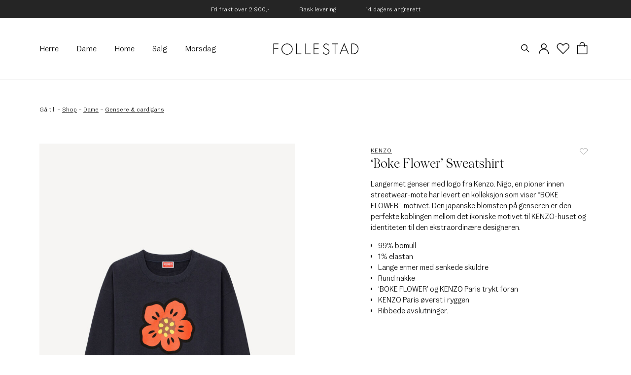

--- FILE ---
content_type: text/html; charset=UTF-8
request_url: https://www.follestad.no/produkt/kenzo-boke-flower-sweatshirt/
body_size: 23061
content:

    <!doctype html>
<html class="no-js" lang="nb-NO">
<head>
    <meta charset="UTF-8" />
        <title>
                            KENZO &#039;Boke Flower&#039; Sweatshirt | Follestad
                    </title>
    <meta http-equiv="X-UA-Compatible" content="IE=edge">
    <meta name="viewport" content="width=device-width, initial-scale=1.0">
    <link rel="pingback" href="https://www.follestad.no/xmlrpc.php" />

                                                                                                                                                                <meta name="ahrefs-site-verification" content="a2fa29911ea1add29346af956ae425b270c845a129a6c5a0b61c38361fa2e625">
                                                                                                            
        <script>window.depict_hide_gender_filter_on = [];</script>

    <script id="pm-base-config">window.dataLayer = window.dataLayer || [];
window.gtag = window.gtag || function() { dataLayer.push(arguments); };
window.blockScriptBeforeConsent = true;
window.headlessMode = false;
window.pmDebugEnabled = false;
window.signalEndpoint = "https://cbsignal-1.in-endp.profitmetrics.io/in/v1/signal";</script><meta name='robots' content='index, follow, max-image-preview:large, max-snippet:-1, max-video-preview:-1' />
<script> window.dataLayer = window.dataLayer || []; function gtag() { dataLayer.push(arguments); } gtag("consent", "default", { ad_storage: "denied", ad_user_data: "denied", ad_personalization: "denied", analytics_storage: "denied", functionality_storage: "denied", personalization_storage: "denied", security_storage: "denied", wait_for_update: 15000, }); gtag("set", "ads_data_redaction", true); </script><script id="CookieConsent" src="https://policy.app.cookieinformation.com/uc.js" data-culture="nb"  data-gcm-version="2.0"></script>
<!-- Google Tag Manager for WordPress by gtm4wp.com -->
<script data-cfasync="false" data-pagespeed-no-defer>
	var gtm4wp_datalayer_name = "dataLayer";
	var dataLayer = dataLayer || [];
	const gtm4wp_use_sku_instead = false;
	const gtm4wp_id_prefix = '';
	const gtm4wp_remarketing = false;
	const gtm4wp_eec = true;
	const gtm4wp_classicec = false;
	const gtm4wp_currency = 'NOK';
	const gtm4wp_product_per_impression = 10;
	const gtm4wp_needs_shipping_address = false;
	const gtm4wp_business_vertical = 'retail';
	const gtm4wp_business_vertical_id = 'id';
</script>
<!-- End Google Tag Manager for WordPress by gtm4wp.com -->
	<!-- This site is optimized with the Yoast SEO Premium plugin v16.5 (Yoast SEO v21.0) - https://yoast.com/wordpress/plugins/seo/ -->
	<meta name="description" content="Langermet genser med logo fra Kenzo. Nigo, en pioner innen streetwear-mote har levert en kolleksjon som viser &quot;BOKE FLOWER&quot;-motivet. Den japanske blomsten på genseren er den perfekte koblingen mellom det ikoniske motivet til KENZO-huset og identiteten til den ekstraordinære designeren." />
	<link rel="canonical" href="https://www.follestad.no/produkt/kenzo-boke-flower-sweatshirt/" />
	<meta property="og:locale" content="nb_NO" />
	<meta property="og:type" content="article" />
	<meta property="og:title" content="&#039;Boke Flower&#039; Sweatshirt" />
	<meta property="og:url" content="https://www.follestad.no/produkt/kenzo-boke-flower-sweatshirt/" />
	<meta property="og:site_name" content="Follestad" />
	<meta property="article:modified_time" content="2025-09-18T02:16:51+00:00" />
	<meta property="og:image" content="https://www.follestad.no/content/uploads/2022/07/eab13d727eaf431c0865c21d3c357a374b37b345_fc62sw0114me.77_p_01_eshop.jpg" />
	<meta property="og:image:width" content="962" />
	<meta property="og:image:height" content="1474" />
	<meta property="og:image:type" content="image/jpeg" />
	<meta name="twitter:card" content="summary_large_image" />
	<meta name="twitter:label1" content="Est. reading time" />
	<meta name="twitter:data1" content="1 minutt" />
	<!-- / Yoast SEO Premium plugin. -->


<link rel='dns-prefetch' href='//stats.wp.com' />
<link rel='dns-prefetch' href='//static.klaviyo.com' />
<link rel='dns-prefetch' href='//cdn.jsdelivr.net' />
<link rel='dns-prefetch' href='//www.follestad.no' />
<link rel='dns-prefetch' href='//zizr.id' />
<link rel='dns-prefetch' href='//widgets.qliro.com' />

                <link rel="preload" href="/content/themes/simplestrap/assets/fonts/fontawesome/fa-light-300.woff2" as="font" crossorigin>
                <link rel="preload" href="/content/themes/simplestrap/assets/fonts/wulkan-display/WulkanDisplay-Regular.woff2" as="font" crossorigin>
                <link rel="preload" href="/content/themes/simplestrap/assets/fonts/fann-grotesque/FannGrotesquePro-Book.woff2" as="font" crossorigin>
                <link rel="preload" href="/content/themes/simplestrap/assets/fonts/fann-grotesque/FannGrotesquePro-Bold.woff2" as="font" crossorigin><link rel='stylesheet' id='sbi_styles-css' href='https://www.follestad.no/content/plugins/instagram-feed-pro/css/sbi-styles.min.css?ver=6.8.1' type='text/css' media='all' />
<style id='safe-svg-svg-icon-style-inline-css' type='text/css'>
.safe-svg-cover{text-align:center}.safe-svg-cover .safe-svg-inside{display:inline-block;max-width:100%}.safe-svg-cover svg{height:100%;max-height:100%;max-width:100%;width:100%}

</style>
<link rel='stylesheet' id='wc-blocks-style-css' href='https://www.follestad.no/content/plugins/woocommerce/packages/woocommerce-blocks/build/wc-blocks.css?ver=10.6.6' type='text/css' media='all' />
<link rel='stylesheet' id='wc-blocks-style-active-filters-css' href='https://www.follestad.no/content/plugins/woocommerce/packages/woocommerce-blocks/build/active-filters.css?ver=10.6.6' type='text/css' media='all' />
<link rel='stylesheet' id='wc-blocks-style-add-to-cart-form-css' href='https://www.follestad.no/content/plugins/woocommerce/packages/woocommerce-blocks/build/add-to-cart-form.css?ver=10.6.6' type='text/css' media='all' />
<link rel='stylesheet' id='wc-blocks-packages-style-css' href='https://www.follestad.no/content/plugins/woocommerce/packages/woocommerce-blocks/build/packages-style.css?ver=10.6.6' type='text/css' media='all' />
<link rel='stylesheet' id='wc-blocks-style-all-products-css' href='https://www.follestad.no/content/plugins/woocommerce/packages/woocommerce-blocks/build/all-products.css?ver=10.6.6' type='text/css' media='all' />
<link rel='stylesheet' id='wc-blocks-style-all-reviews-css' href='https://www.follestad.no/content/plugins/woocommerce/packages/woocommerce-blocks/build/all-reviews.css?ver=10.6.6' type='text/css' media='all' />
<link rel='stylesheet' id='wc-blocks-style-attribute-filter-css' href='https://www.follestad.no/content/plugins/woocommerce/packages/woocommerce-blocks/build/attribute-filter.css?ver=10.6.6' type='text/css' media='all' />
<link rel='stylesheet' id='wc-blocks-style-breadcrumbs-css' href='https://www.follestad.no/content/plugins/woocommerce/packages/woocommerce-blocks/build/breadcrumbs.css?ver=10.6.6' type='text/css' media='all' />
<link rel='stylesheet' id='wc-blocks-style-catalog-sorting-css' href='https://www.follestad.no/content/plugins/woocommerce/packages/woocommerce-blocks/build/catalog-sorting.css?ver=10.6.6' type='text/css' media='all' />
<link rel='stylesheet' id='wc-blocks-style-customer-account-css' href='https://www.follestad.no/content/plugins/woocommerce/packages/woocommerce-blocks/build/customer-account.css?ver=10.6.6' type='text/css' media='all' />
<link rel='stylesheet' id='wc-blocks-style-featured-category-css' href='https://www.follestad.no/content/plugins/woocommerce/packages/woocommerce-blocks/build/featured-category.css?ver=10.6.6' type='text/css' media='all' />
<link rel='stylesheet' id='wc-blocks-style-featured-product-css' href='https://www.follestad.no/content/plugins/woocommerce/packages/woocommerce-blocks/build/featured-product.css?ver=10.6.6' type='text/css' media='all' />
<link rel='stylesheet' id='wc-blocks-style-mini-cart-css' href='https://www.follestad.no/content/plugins/woocommerce/packages/woocommerce-blocks/build/mini-cart.css?ver=10.6.6' type='text/css' media='all' />
<link rel='stylesheet' id='wc-blocks-style-price-filter-css' href='https://www.follestad.no/content/plugins/woocommerce/packages/woocommerce-blocks/build/price-filter.css?ver=10.6.6' type='text/css' media='all' />
<link rel='stylesheet' id='wc-blocks-style-product-add-to-cart-css' href='https://www.follestad.no/content/plugins/woocommerce/packages/woocommerce-blocks/build/product-add-to-cart.css?ver=10.6.6' type='text/css' media='all' />
<link rel='stylesheet' id='wc-blocks-style-product-button-css' href='https://www.follestad.no/content/plugins/woocommerce/packages/woocommerce-blocks/build/product-button.css?ver=10.6.6' type='text/css' media='all' />
<link rel='stylesheet' id='wc-blocks-style-product-categories-css' href='https://www.follestad.no/content/plugins/woocommerce/packages/woocommerce-blocks/build/product-categories.css?ver=10.6.6' type='text/css' media='all' />
<link rel='stylesheet' id='wc-blocks-style-product-image-css' href='https://www.follestad.no/content/plugins/woocommerce/packages/woocommerce-blocks/build/product-image.css?ver=10.6.6' type='text/css' media='all' />
<link rel='stylesheet' id='wc-blocks-style-product-image-gallery-css' href='https://www.follestad.no/content/plugins/woocommerce/packages/woocommerce-blocks/build/product-image-gallery.css?ver=10.6.6' type='text/css' media='all' />
<link rel='stylesheet' id='wc-blocks-style-product-query-css' href='https://www.follestad.no/content/plugins/woocommerce/packages/woocommerce-blocks/build/product-query.css?ver=10.6.6' type='text/css' media='all' />
<link rel='stylesheet' id='wc-blocks-style-product-results-count-css' href='https://www.follestad.no/content/plugins/woocommerce/packages/woocommerce-blocks/build/product-results-count.css?ver=10.6.6' type='text/css' media='all' />
<link rel='stylesheet' id='wc-blocks-style-product-reviews-css' href='https://www.follestad.no/content/plugins/woocommerce/packages/woocommerce-blocks/build/product-reviews.css?ver=10.6.6' type='text/css' media='all' />
<link rel='stylesheet' id='wc-blocks-style-product-sale-badge-css' href='https://www.follestad.no/content/plugins/woocommerce/packages/woocommerce-blocks/build/product-sale-badge.css?ver=10.6.6' type='text/css' media='all' />
<link rel='stylesheet' id='wc-blocks-style-product-search-css' href='https://www.follestad.no/content/plugins/woocommerce/packages/woocommerce-blocks/build/product-search.css?ver=10.6.6' type='text/css' media='all' />
<link rel='stylesheet' id='wc-blocks-style-product-sku-css' href='https://www.follestad.no/content/plugins/woocommerce/packages/woocommerce-blocks/build/product-sku.css?ver=10.6.6' type='text/css' media='all' />
<link rel='stylesheet' id='wc-blocks-style-product-stock-indicator-css' href='https://www.follestad.no/content/plugins/woocommerce/packages/woocommerce-blocks/build/product-stock-indicator.css?ver=10.6.6' type='text/css' media='all' />
<link rel='stylesheet' id='wc-blocks-style-product-summary-css' href='https://www.follestad.no/content/plugins/woocommerce/packages/woocommerce-blocks/build/product-summary.css?ver=10.6.6' type='text/css' media='all' />
<link rel='stylesheet' id='wc-blocks-style-product-title-css' href='https://www.follestad.no/content/plugins/woocommerce/packages/woocommerce-blocks/build/product-title.css?ver=10.6.6' type='text/css' media='all' />
<link rel='stylesheet' id='wc-blocks-style-rating-filter-css' href='https://www.follestad.no/content/plugins/woocommerce/packages/woocommerce-blocks/build/rating-filter.css?ver=10.6.6' type='text/css' media='all' />
<link rel='stylesheet' id='wc-blocks-style-reviews-by-category-css' href='https://www.follestad.no/content/plugins/woocommerce/packages/woocommerce-blocks/build/reviews-by-category.css?ver=10.6.6' type='text/css' media='all' />
<link rel='stylesheet' id='wc-blocks-style-reviews-by-product-css' href='https://www.follestad.no/content/plugins/woocommerce/packages/woocommerce-blocks/build/reviews-by-product.css?ver=10.6.6' type='text/css' media='all' />
<link rel='stylesheet' id='wc-blocks-style-product-details-css' href='https://www.follestad.no/content/plugins/woocommerce/packages/woocommerce-blocks/build/product-details.css?ver=10.6.6' type='text/css' media='all' />
<link rel='stylesheet' id='wc-blocks-style-single-product-css' href='https://www.follestad.no/content/plugins/woocommerce/packages/woocommerce-blocks/build/single-product.css?ver=10.6.6' type='text/css' media='all' />
<link rel='stylesheet' id='wc-blocks-style-stock-filter-css' href='https://www.follestad.no/content/plugins/woocommerce/packages/woocommerce-blocks/build/stock-filter.css?ver=10.6.6' type='text/css' media='all' />
<link rel='stylesheet' id='wc-blocks-style-cart-css' href='https://www.follestad.no/content/plugins/woocommerce/packages/woocommerce-blocks/build/cart.css?ver=10.6.6' type='text/css' media='all' />
<link rel='stylesheet' id='wc-blocks-style-checkout-css' href='https://www.follestad.no/content/plugins/woocommerce/packages/woocommerce-blocks/build/checkout.css?ver=10.6.6' type='text/css' media='all' />
<link rel='stylesheet' id='wc-blocks-style-mini-cart-contents-css' href='https://www.follestad.no/content/plugins/woocommerce/packages/woocommerce-blocks/build/mini-cart-contents.css?ver=10.6.6' type='text/css' media='all' />
<style id='classic-theme-styles-inline-css' type='text/css'>
/*! This file is auto-generated */
.wp-block-button__link{color:#fff;background-color:#32373c;border-radius:9999px;box-shadow:none;text-decoration:none;padding:calc(.667em + 2px) calc(1.333em + 2px);font-size:1.125em}.wp-block-file__button{background:#32373c;color:#fff;text-decoration:none}
</style>
<style id='global-styles-inline-css' type='text/css'>
body{--wp--preset--color--black: #000000;--wp--preset--color--cyan-bluish-gray: #abb8c3;--wp--preset--color--white: #ffffff;--wp--preset--color--pale-pink: #f78da7;--wp--preset--color--vivid-red: #cf2e2e;--wp--preset--color--luminous-vivid-orange: #ff6900;--wp--preset--color--luminous-vivid-amber: #fcb900;--wp--preset--color--light-green-cyan: #7bdcb5;--wp--preset--color--vivid-green-cyan: #00d084;--wp--preset--color--pale-cyan-blue: #8ed1fc;--wp--preset--color--vivid-cyan-blue: #0693e3;--wp--preset--color--vivid-purple: #9b51e0;--wp--preset--gradient--vivid-cyan-blue-to-vivid-purple: linear-gradient(135deg,rgba(6,147,227,1) 0%,rgb(155,81,224) 100%);--wp--preset--gradient--light-green-cyan-to-vivid-green-cyan: linear-gradient(135deg,rgb(122,220,180) 0%,rgb(0,208,130) 100%);--wp--preset--gradient--luminous-vivid-amber-to-luminous-vivid-orange: linear-gradient(135deg,rgba(252,185,0,1) 0%,rgba(255,105,0,1) 100%);--wp--preset--gradient--luminous-vivid-orange-to-vivid-red: linear-gradient(135deg,rgba(255,105,0,1) 0%,rgb(207,46,46) 100%);--wp--preset--gradient--very-light-gray-to-cyan-bluish-gray: linear-gradient(135deg,rgb(238,238,238) 0%,rgb(169,184,195) 100%);--wp--preset--gradient--cool-to-warm-spectrum: linear-gradient(135deg,rgb(74,234,220) 0%,rgb(151,120,209) 20%,rgb(207,42,186) 40%,rgb(238,44,130) 60%,rgb(251,105,98) 80%,rgb(254,248,76) 100%);--wp--preset--gradient--blush-light-purple: linear-gradient(135deg,rgb(255,206,236) 0%,rgb(152,150,240) 100%);--wp--preset--gradient--blush-bordeaux: linear-gradient(135deg,rgb(254,205,165) 0%,rgb(254,45,45) 50%,rgb(107,0,62) 100%);--wp--preset--gradient--luminous-dusk: linear-gradient(135deg,rgb(255,203,112) 0%,rgb(199,81,192) 50%,rgb(65,88,208) 100%);--wp--preset--gradient--pale-ocean: linear-gradient(135deg,rgb(255,245,203) 0%,rgb(182,227,212) 50%,rgb(51,167,181) 100%);--wp--preset--gradient--electric-grass: linear-gradient(135deg,rgb(202,248,128) 0%,rgb(113,206,126) 100%);--wp--preset--gradient--midnight: linear-gradient(135deg,rgb(2,3,129) 0%,rgb(40,116,252) 100%);--wp--preset--font-size--small: 13px;--wp--preset--font-size--medium: 20px;--wp--preset--font-size--large: 36px;--wp--preset--font-size--x-large: 42px;--wp--preset--spacing--20: 0.44rem;--wp--preset--spacing--30: 0.67rem;--wp--preset--spacing--40: 1rem;--wp--preset--spacing--50: 1.5rem;--wp--preset--spacing--60: 2.25rem;--wp--preset--spacing--70: 3.38rem;--wp--preset--spacing--80: 5.06rem;--wp--preset--shadow--natural: 6px 6px 9px rgba(0, 0, 0, 0.2);--wp--preset--shadow--deep: 12px 12px 50px rgba(0, 0, 0, 0.4);--wp--preset--shadow--sharp: 6px 6px 0px rgba(0, 0, 0, 0.2);--wp--preset--shadow--outlined: 6px 6px 0px -3px rgba(255, 255, 255, 1), 6px 6px rgba(0, 0, 0, 1);--wp--preset--shadow--crisp: 6px 6px 0px rgba(0, 0, 0, 1);}:where(.is-layout-flex){gap: 0.5em;}:where(.is-layout-grid){gap: 0.5em;}body .is-layout-flow > .alignleft{float: left;margin-inline-start: 0;margin-inline-end: 2em;}body .is-layout-flow > .alignright{float: right;margin-inline-start: 2em;margin-inline-end: 0;}body .is-layout-flow > .aligncenter{margin-left: auto !important;margin-right: auto !important;}body .is-layout-constrained > .alignleft{float: left;margin-inline-start: 0;margin-inline-end: 2em;}body .is-layout-constrained > .alignright{float: right;margin-inline-start: 2em;margin-inline-end: 0;}body .is-layout-constrained > .aligncenter{margin-left: auto !important;margin-right: auto !important;}body .is-layout-constrained > :where(:not(.alignleft):not(.alignright):not(.alignfull)){max-width: var(--wp--style--global--content-size);margin-left: auto !important;margin-right: auto !important;}body .is-layout-constrained > .alignwide{max-width: var(--wp--style--global--wide-size);}body .is-layout-flex{display: flex;}body .is-layout-flex{flex-wrap: wrap;align-items: center;}body .is-layout-flex > *{margin: 0;}body .is-layout-grid{display: grid;}body .is-layout-grid > *{margin: 0;}:where(.wp-block-columns.is-layout-flex){gap: 2em;}:where(.wp-block-columns.is-layout-grid){gap: 2em;}:where(.wp-block-post-template.is-layout-flex){gap: 1.25em;}:where(.wp-block-post-template.is-layout-grid){gap: 1.25em;}.has-black-color{color: var(--wp--preset--color--black) !important;}.has-cyan-bluish-gray-color{color: var(--wp--preset--color--cyan-bluish-gray) !important;}.has-white-color{color: var(--wp--preset--color--white) !important;}.has-pale-pink-color{color: var(--wp--preset--color--pale-pink) !important;}.has-vivid-red-color{color: var(--wp--preset--color--vivid-red) !important;}.has-luminous-vivid-orange-color{color: var(--wp--preset--color--luminous-vivid-orange) !important;}.has-luminous-vivid-amber-color{color: var(--wp--preset--color--luminous-vivid-amber) !important;}.has-light-green-cyan-color{color: var(--wp--preset--color--light-green-cyan) !important;}.has-vivid-green-cyan-color{color: var(--wp--preset--color--vivid-green-cyan) !important;}.has-pale-cyan-blue-color{color: var(--wp--preset--color--pale-cyan-blue) !important;}.has-vivid-cyan-blue-color{color: var(--wp--preset--color--vivid-cyan-blue) !important;}.has-vivid-purple-color{color: var(--wp--preset--color--vivid-purple) !important;}.has-black-background-color{background-color: var(--wp--preset--color--black) !important;}.has-cyan-bluish-gray-background-color{background-color: var(--wp--preset--color--cyan-bluish-gray) !important;}.has-white-background-color{background-color: var(--wp--preset--color--white) !important;}.has-pale-pink-background-color{background-color: var(--wp--preset--color--pale-pink) !important;}.has-vivid-red-background-color{background-color: var(--wp--preset--color--vivid-red) !important;}.has-luminous-vivid-orange-background-color{background-color: var(--wp--preset--color--luminous-vivid-orange) !important;}.has-luminous-vivid-amber-background-color{background-color: var(--wp--preset--color--luminous-vivid-amber) !important;}.has-light-green-cyan-background-color{background-color: var(--wp--preset--color--light-green-cyan) !important;}.has-vivid-green-cyan-background-color{background-color: var(--wp--preset--color--vivid-green-cyan) !important;}.has-pale-cyan-blue-background-color{background-color: var(--wp--preset--color--pale-cyan-blue) !important;}.has-vivid-cyan-blue-background-color{background-color: var(--wp--preset--color--vivid-cyan-blue) !important;}.has-vivid-purple-background-color{background-color: var(--wp--preset--color--vivid-purple) !important;}.has-black-border-color{border-color: var(--wp--preset--color--black) !important;}.has-cyan-bluish-gray-border-color{border-color: var(--wp--preset--color--cyan-bluish-gray) !important;}.has-white-border-color{border-color: var(--wp--preset--color--white) !important;}.has-pale-pink-border-color{border-color: var(--wp--preset--color--pale-pink) !important;}.has-vivid-red-border-color{border-color: var(--wp--preset--color--vivid-red) !important;}.has-luminous-vivid-orange-border-color{border-color: var(--wp--preset--color--luminous-vivid-orange) !important;}.has-luminous-vivid-amber-border-color{border-color: var(--wp--preset--color--luminous-vivid-amber) !important;}.has-light-green-cyan-border-color{border-color: var(--wp--preset--color--light-green-cyan) !important;}.has-vivid-green-cyan-border-color{border-color: var(--wp--preset--color--vivid-green-cyan) !important;}.has-pale-cyan-blue-border-color{border-color: var(--wp--preset--color--pale-cyan-blue) !important;}.has-vivid-cyan-blue-border-color{border-color: var(--wp--preset--color--vivid-cyan-blue) !important;}.has-vivid-purple-border-color{border-color: var(--wp--preset--color--vivid-purple) !important;}.has-vivid-cyan-blue-to-vivid-purple-gradient-background{background: var(--wp--preset--gradient--vivid-cyan-blue-to-vivid-purple) !important;}.has-light-green-cyan-to-vivid-green-cyan-gradient-background{background: var(--wp--preset--gradient--light-green-cyan-to-vivid-green-cyan) !important;}.has-luminous-vivid-amber-to-luminous-vivid-orange-gradient-background{background: var(--wp--preset--gradient--luminous-vivid-amber-to-luminous-vivid-orange) !important;}.has-luminous-vivid-orange-to-vivid-red-gradient-background{background: var(--wp--preset--gradient--luminous-vivid-orange-to-vivid-red) !important;}.has-very-light-gray-to-cyan-bluish-gray-gradient-background{background: var(--wp--preset--gradient--very-light-gray-to-cyan-bluish-gray) !important;}.has-cool-to-warm-spectrum-gradient-background{background: var(--wp--preset--gradient--cool-to-warm-spectrum) !important;}.has-blush-light-purple-gradient-background{background: var(--wp--preset--gradient--blush-light-purple) !important;}.has-blush-bordeaux-gradient-background{background: var(--wp--preset--gradient--blush-bordeaux) !important;}.has-luminous-dusk-gradient-background{background: var(--wp--preset--gradient--luminous-dusk) !important;}.has-pale-ocean-gradient-background{background: var(--wp--preset--gradient--pale-ocean) !important;}.has-electric-grass-gradient-background{background: var(--wp--preset--gradient--electric-grass) !important;}.has-midnight-gradient-background{background: var(--wp--preset--gradient--midnight) !important;}.has-small-font-size{font-size: var(--wp--preset--font-size--small) !important;}.has-medium-font-size{font-size: var(--wp--preset--font-size--medium) !important;}.has-large-font-size{font-size: var(--wp--preset--font-size--large) !important;}.has-x-large-font-size{font-size: var(--wp--preset--font-size--x-large) !important;}
.wp-block-navigation a:where(:not(.wp-element-button)){color: inherit;}
:where(.wp-block-post-template.is-layout-flex){gap: 1.25em;}:where(.wp-block-post-template.is-layout-grid){gap: 1.25em;}
:where(.wp-block-columns.is-layout-flex){gap: 2em;}:where(.wp-block-columns.is-layout-grid){gap: 2em;}
.wp-block-pullquote{font-size: 1.5em;line-height: 1.6;}
</style>
<link rel='stylesheet' id='woocommerce-layout-css' href='https://www.follestad.no/content/plugins/woocommerce/assets/css/woocommerce-layout.css?ver=8.0.3' type='text/css' media='all' />
<link rel='stylesheet' id='woocommerce-smallscreen-css' href='https://www.follestad.no/content/plugins/woocommerce/assets/css/woocommerce-smallscreen.css?ver=8.0.3' type='text/css' media='only screen and (max-width: 767px)' />
<link rel='stylesheet' id='woocommerce-general-css' href='https://www.follestad.no/content/plugins/woocommerce/assets/css/woocommerce.css?ver=8.0.3' type='text/css' media='all' />
<style id='woocommerce-inline-inline-css' type='text/css'>
.woocommerce form .form-row .required { visibility: visible; }
</style>
<link rel='stylesheet' id='OCSCW_front_style-css' href='https://www.follestad.no/content/plugins/size-chart-woocommerce/includes/css/ocscw_front_style.css?ver=1.0.0' type='text/css' media='all' />
<link rel='stylesheet' id='wcpht-frontend-css' href='https://www.follestad.no/content/plugins/wc-price-history-tracker/build/frontend-styles.css?ver=4be41377ec13b22d990a' type='text/css' media='all' />
<link rel='stylesheet' id='vipps-gw-css' href='https://www.follestad.no/content/plugins/woo-vipps/css/vipps.css?ver=1693208628' type='text/css' media='all' />
<link rel='stylesheet' id='woo-zizr-css' href='https://www.follestad.no/content/plugins/woo-zizr/css/woo-zizr.css?ver=1769011984' type='text/css' media='all' />
<link rel='stylesheet' id='zizr-css' href='https://zizr.id/integration/follestad.css?ver=6.3.1' type='text/css' media='all' />
<link rel='stylesheet' id='simple-styles-css' href='https://www.follestad.no/content/themes/simplestrap/assets/build/css/main.css?ver=42862c60e3c9eb1853411f23d9c63755' type='text/css' media='all' />
<script src='https://www.follestad.no/wp-includes/js/dist/vendor/wp-polyfill-inert.min.js?ver=3.1.2' id='wp-polyfill-inert-js'></script>
<script src='https://www.follestad.no/wp-includes/js/dist/vendor/regenerator-runtime.min.js?ver=0.13.11' id='regenerator-runtime-js'></script>
<script src='https://www.follestad.no/wp-includes/js/dist/vendor/wp-polyfill.min.js?ver=3.15.0' id='wp-polyfill-js'></script>
<script src='https://www.follestad.no/wp-includes/js/dist/hooks.min.js?ver=c6aec9a8d4e5a5d543a1' id='wp-hooks-js'></script>
<script src='https://stats.wp.com/w.js?ver=202605' id='woo-tracks-js'></script>
<script data-cookieconsent="ignore" src='https://cdn.jsdelivr.net/npm/jquery@3.5.1/dist/jquery.min.js' id='jquery-js'></script>
<script type='text/javascript' id='sbi_scripts-js-extra'>
/* <![CDATA[ */
var sb_instagram_js_options = {"font_method":"svg","resized_url":"https:\/\/www.follestad.no\/content\/uploads\/sb-instagram-feed-images\/","placeholder":"https:\/\/www.follestad.no\/content\/plugins\/instagram-feed-pro\/img\/placeholder.png","br_adjust":"1"};
var sbiTranslations = {"share":"Share"};
/* ]]> */
</script>
<script src='https://www.follestad.no/content/plugins/instagram-feed-pro/js/sbi-scripts.min.js?ver=6.8.1' id='sbi_scripts-js'></script>
<script type='text/javascript' id='woo-stamped-io-public-custom-js-extra'>
/* <![CDATA[ */
var Woo_stamped = {"pub_key":"pubkey-47dnlhqwmBsMzPoKUBvzO5f4c3LUGa","store_hash":"","url":"www.follestad.no"};
/* ]]> */
</script>
<script src='https://www.follestad.no/content/plugins/stampedio-product-reviews/assets/js/woo-stamped.io-public.js?ver=1.9.3' id='woo-stamped-io-public-custom-js'></script>
<script src='https://www.follestad.no/content/plugins/duracelltomi-google-tag-manager/js/gtm4wp-woocommerce-enhanced.js?ver=1.18.1' id='gtm4wp-woocommerce-enhanced-js'></script>
<script type='text/javascript' id='OCSCW_front_script-js-extra'>
/* <![CDATA[ */
var ajax_url = ["https:\/\/www.follestad.no\/wp-admin\/admin-ajax.php?action=popup_create"];
var ocscw_object_name = ["https:\/\/www.follestad.no\/content\/plugins\/size-chart-woocommerce"];
/* ]]> */
</script>
<script src='https://www.follestad.no/content/plugins/size-chart-woocommerce/includes/js/ocscw_front_script.js?ver=1.0.0' id='OCSCW_front_script-js'></script>
<script defer src='https://zizr.id/integration/follestad.js?ver=6.3.1' id='zizr-js'></script>
<script id="pm-ga-js-after" type="text/javascript">
window.dataLayer = window.dataLayer || [];
  function gtag(){ dataLayer.push(arguments); }
  (function() {
    "use strict";
    const pmGtagId = "G-CHFF93VHG5";
    const existingScript = document.querySelector('script[src^="https://www.googletagmanager.com/gtag/js?id="]');
    let foundJsDate = false;
    for (var i = 0; i < dataLayer.length; i++) {
       if (typeof dataLayer[i] === 'object' && dataLayer[i].length == 2 && dataLayer[i][0] === 'js') {
           foundJsDate = true;
           break;
       }
    }
    if (existingScript) {
      if (!foundJsDate) {
          gtag('js', new Date());
      }
      gtag('config', 'G-CHFF93VHG5');
      gtag('config', 'G-JS7B0K33BG');
    } else {
      const script = document.createElement('script');
      script.async = true;
      script.id = 'profitmetrics-ga4-script-G-CHFF93VHG5';
      script.src = 'https://www.googletagmanager.com/gtag/js?id=G-CHFF93VHG5';
      const headElement = document.head || document.getElementsByTagName('head')[0];
      headElement.appendChild(script);
      gtag('js', new Date());
      gtag('config', 'G-CHFF93VHG5');
      gtag('config', 'G-JS7B0K33BG');
      script.addEventListener('error', () => {
        console.error("PM gtag.js failed to load:", script.src);
      });
    }
  })();
(function(){"use strict";const poll=()=>{if(typeof gtag==="function"&&typeof window.pmTPTrack?.onGtmCallback==="function"){gtag("get","G-CHFF93VHG5","client_id",function(clientId){window.pmTPTrack.onGtmCallback("G-CHFF93VHG5",clientId);});return;}setTimeout(poll,100);};poll();})();
</script>
<script src='https://www.googletagmanager.com/gtag/js?id=AW-985644703' id='pm-gads-api-js'></script>
<script id="pm-gads-api-js-after" type="text/javascript">
(function(){
    "use strict";
    var id="AW-985644703";
    var dl=(window.dataLayer=window.dataLayer||[]);
    var hasJs=dl.some(function(i){return Array.isArray(i)&&i[0]==="js";});
    if(!hasJs){gtag("js",new Date());}
    var hasClientId=false;
    var t=setTimeout(function(){
        if(hasClientId)return;
        var isConfigured=dl.some(function(i){return Array.isArray(i)&&i[0]==="config"&&i[1]===id;});
        if(!isConfigured){gtag("config",id);}
    },1000);
    try{gtag("get",id,"client_id",function(){hasClientId=true;clearTimeout(t);});}catch(e){}
    (function(){"use strict";const poll=()=>{if(typeof gtag==="function"&&typeof window.pmTPTrack?.onGtmCallback==="function"){gtag("get","AW-985644703","client_id",function(clientId){window.pmTPTrack.onGtmCallback("AW-985644703",clientId);});return;}setTimeout(poll,100);};poll();})();
})();
</script>
<link rel='shortlink' href='https://www.follestad.no/?p=650286' />

<!-- Google Tag Manager for WordPress by gtm4wp.com -->
<!-- GTM Container placement set to automatic -->
<script data-cfasync="false" data-pagespeed-no-defer>
	var dataLayer_content = {"pagePostType":"product","pagePostType2":"single-product","pagePostAuthor":"Maco Integration","productRatingCounts":[],"productAverageRating":0,"productReviewCount":0,"productType":"variable","productIsVariable":1,"ecomm_prodid":650286,"ecomm_pagetype":"product","ecomm_totalvalue":0};
	dataLayer.push( dataLayer_content );
</script>
<script data-cfasync="false">
(function(w,d,s,l,i){w[l]=w[l]||[];w[l].push({'gtm.start':
new Date().getTime(),event:'gtm.js'});var f=d.getElementsByTagName(s)[0],
j=d.createElement(s),dl=l!='dataLayer'?'&l='+l:'';j.async=true;j.src=
'//www.googletagmanager.com/gtm.js?id='+i+dl;f.parentNode.insertBefore(j,f);
})(window,document,'script','dataLayer','GTM-MB3FBR');
</script>
<!-- End Google Tag Manager -->
<!-- End Google Tag Manager for WordPress by gtm4wp.com -->	<noscript><style>.woocommerce-product-gallery{ opacity: 1 !important; }</style></noscript>
			<!-- Facebook Pixel Code -->
		<script>
			!function (f, b, e, v, n, t, s) {
				if (f.fbq) return;
				n = f.fbq = function () {
					n.callMethod ?
						n.callMethod.apply(n, arguments) : n.queue.push(arguments)
				};
				if (!f._fbq) f._fbq = n;
				n.push = n;
				n.loaded = !0;
				n.version = '2.0';
				n.queue = [];
				t = b.createElement(e);
				t.async = !0;
				t.src = v;
				s = b.getElementsByTagName(e)[0];
				s.parentNode.insertBefore(t, s)
			}(window, document, 'script',
				'https://connect.facebook.net/en_US/fbevents.js');
			fbq('init', '1007981609266425');
					fbq( 'track', 'PageView' );
				</script>
		<style> a[href=""] { -webkit-touch-callout: none;  } </style>
<link rel="icon" href="https://www.follestad.no/content/uploads/cropped-favicon_follestad-1-32x32.png" sizes="32x32" />
<link rel="icon" href="https://www.follestad.no/content/uploads/cropped-favicon_follestad-1-192x192.png" sizes="192x192" />
<link rel="apple-touch-icon" href="https://www.follestad.no/content/uploads/cropped-favicon_follestad-1-180x180.png" />
<meta name="msapplication-TileImage" content="https://www.follestad.no/content/uploads/cropped-favicon_follestad-1-270x270.png" />
		<style type="text/css" id="wp-custom-css">
			.c-billboard--standard.c-billboard--image .c-billboard__content {
	margin-left: 8.6% !important;
}

.tax-pa_brand .crumbs {
	display: none !important;
}

body.tax-pa_brand .brand-top-banner_wrapper .brand-top-banner-content h1 {
	margin-top: 20px;
	margin-bottom: 10px !important;
}


.t-post  img.image-ratio {
	  width: 50%;
    max-width: 100%;
    margin: initial;
	  display: inline-block;
}

.top-header__usp__item p {
	margin-bottom: 0;
}

.transaction-logo.transaction-logo--qliro, .footer-logo--qliro {
	height: 60px !important;
}



.single-product .single-product__text::after {
	display: none;
}

.price + .cart {
	margin-top: 15px;
}


.single-product .single-product__text {
	position: relative;
	height: unset;
}

.woocommerce-product-details__short-description ul {
	padding: 15px
}

.woocommerce-product-details__short-description li::marker {
    content: '→ '; 
}

.product-type-simple .price.price--previous-save {
	display: block;
	width: 100%;
}


.product-type-simple .summary .price {
	display: block;
}

.qliro-widget {
	background-color: black;
	color: white;
}

.qliro-widget .qliro-widget-arrow svg {
	fill: white;
}

/* .qliro-widget .qliro-widget-logotype svg path {
	fill: white !important;
} */		</style>
		
    
            </head>
<body class="product-template-default single single-product postid-650286 theme-simplestrap woocommerce woocommerce-page woocommerce-no-js" data-template="base.twig" itemscope itemtype="http://schema.org/WebPage">
                                                                
<div>
            

    <div class="top-header">
        <div class="top-header__usp" style="background-color: #252525">
            <div class="container">
                                                            <div
                            class="top-header__usp__item"
                            style="color: #FFFFFF; border-color: #FFFFFF"
                        >
                            <p>Fri frakt over 2 900,-</p>

                        </div>
                                            <div
                            class="top-header__usp__item"
                            style="color: #FFFFFF; border-color: #FFFFFF"
                        >
                            <p>Rask levering</p>

                        </div>
                                            <div
                            class="top-header__usp__item"
                            style="color: #FFFFFF; border-color: #FFFFFF"
                        >
                            <p>14 dagers angrerett</p>

                        </div>
                                    
                                    <div
                        class="top-header__usp__item top-header__usp__item--mobile"
                        style="color: #FFFFFF; border-color: #FFFFFF"
                    >
                        Rask levering | Fri frakt over 2 900,-
                    </div>
                            </div>
        </div>
    </div>


<header class="main-header ">
    <div class="main-header__container container">
        <nav class="main-header__nav js-main-menu" itemscope itemtype="http://schema.org/SiteNavigationElement">
            <h2 class="sr-only">Hovedmeny</h2>

            
    
    
    <ul class="o-list  o-list--unstyled level-1">
                                            
            
            
            <li class="
                 menu-item menu-item-type-custom menu-item-object-custom menu-item-921882 menu-item-has-children
                js-dropdown
            "
            style="">
                <a
                    class="
                        
                        js-dropdown__trigger
                    "
                    itemprop="url"
                    href="/shop/herre/"
                >

                    
                    
                                            <span class="d-flex align-items-center" itemprop="name">
                            
                            <span>Herre</span>
                        </span>
                    
                    
                    
                                    </a>

                                                    
                                    <div class="js-dropdown__content c-super-menu-wrapper">
                        <div class="c-super-menu">
                            <div class="container">
                                <div class="c-super-menu__content-space">
                                                            
    
    
    <ul class="o-list  o-list--unstyled level-2">
                                            
                                        
            
            <li class="
                 menu-item menu-item-type-custom menu-item-object-custom menu-item-1465496
                js-dropdown
            "
            style="color:#dd3333;">
                <a
                    class="
                        
                        
                    "
                    itemprop="url"
                    href="https://www.follestad.no/shop/salg/herre-salg/"
                >

                    
                    
                                            <span class="d-flex align-items-center" itemprop="name">
                            
                            <span>Salg</span>
                        </span>
                    
                    
                    
                                    </a>

                                                    
                                    
                    <div class="js-dropdown__content c-super-menu__content">
                        <div class="c-super-menu__content-wrapper">
                            <div class="container">
                                <div class="wrapper">
                                    <div class="c-super-menu__content__heading">
                                        <h3 class="c-super-menu__content__heading__title">
                                            Salg
                                        </h3>
                                                                                <a href="https://www.follestad.no/shop/salg/herre-salg/" class="c-super-menu__content__heading__link">
                                            Se alle salg
                                        </a>
                                    </div>

                                                                    </div>
                            </div>
                        </div>
                    </div>
                            </li>
                                            
            
            
            <li class="
                 menu-item menu-item-type-custom menu-item-object-custom menu-item-922134
                js-dropdown
            "
            style="">
                <a
                    class="
                        
                        
                    "
                    itemprop="url"
                    href="https://www.follestad.no/shop/herre/?sorting=product_timestamp%F0%9F%93%89"
                >

                    
                    
                                            <span class="d-flex align-items-center" itemprop="name">
                            
                            <span>Nyheter</span>
                        </span>
                    
                    
                    
                                    </a>

                                                    
                                    
                    <div class="js-dropdown__content c-super-menu__content">
                        <div class="c-super-menu__content-wrapper">
                            <div class="container">
                                <div class="wrapper">
                                    <div class="c-super-menu__content__heading">
                                        <h3 class="c-super-menu__content__heading__title">
                                            Nyheter
                                        </h3>
                                                                                <a href="https://www.follestad.no/shop/herre/?sorting=product_timestamp%F0%9F%93%89" class="c-super-menu__content__heading__link">
                                            Se alle nyheter
                                        </a>
                                    </div>

                                                                    </div>
                            </div>
                        </div>
                    </div>
                            </li>
                                            
            
            
            <li class="
                 menu-item menu-item-type-custom menu-item-object-custom menu-item-1317885 menu-item-has-children
                js-dropdown
            "
            style="">
                <a
                    class="
                        
                        js-dropdown__trigger
                    "
                    itemprop="url"
                    href="https://www.follestad.no/shop/herre/"
                >

                    
                    
                                            <span class="d-flex align-items-center" itemprop="name">
                            
                            <span>Klær</span>
                        </span>
                    
                    
                                            <svg width="17" height="17" viewBox="0 0 17 16" fill="none" xmlns="http://www.w3.org/2000/svg">
                            <path d="M0.217773 7.90228H15.5" stroke="#050505" stroke-width="1.5"/>
                            <path d="M10.3609 13.9023L15.3608 7.90229L10.3609 1.90228" stroke="#050505" stroke-width="1.5"/>
                        </svg>
                    
                                    </a>

                                                    
                                    
                    <div class="js-dropdown__content c-super-menu__content">
                        <div class="c-super-menu__content-wrapper">
                            <div class="container">
                                <div class="wrapper">
                                    <div class="c-super-menu__content__heading">
                                        <h3 class="c-super-menu__content__heading__title">
                                            Klær
                                        </h3>
                                                                                <a href="https://www.follestad.no/shop/herre/" class="c-super-menu__content__heading__link">
                                            Se alle klær
                                        </a>
                                    </div>

                                                                            <div class="c-super-menu__content__subcategories ">
                                                                    
    
    
    <ul class="o-list  o-list--unstyled level-3">
                                            
            
            
            <li class="
                 menu-item menu-item-type-custom menu-item-object-custom menu-item-1317896
                
            "
            style="">
                <a
                    class="
                        
                        
                    "
                    itemprop="url"
                    href="https://www.follestad.no/shop/herre/yttertoy-herre/"
                >

                    
                    
                                            <span class="d-flex align-items-center" itemprop="name">
                            
                            <span>Yttertøy</span>
                        </span>
                    
                    
                    
                                    </a>

                                                    
                                    
                            </li>
                                            
            
            
            <li class="
                 menu-item menu-item-type-custom menu-item-object-custom menu-item-1317891
                
            "
            style="">
                <a
                    class="
                        
                        
                    "
                    itemprop="url"
                    href="https://www.follestad.no/shop/herre/gensere-cardigans-herre/"
                >

                    
                    
                                            <span class="d-flex align-items-center" itemprop="name">
                            
                            <span>Gensere & cardigans</span>
                        </span>
                    
                    
                    
                                    </a>

                                                    
                                    
                            </li>
                                            
            
            
            <li class="
                 menu-item menu-item-type-custom menu-item-object-custom menu-item-1317892
                
            "
            style="">
                <a
                    class="
                        
                        
                    "
                    itemprop="url"
                    href="https://www.follestad.no/shop/herre/skjorter/"
                >

                    
                    
                                            <span class="d-flex align-items-center" itemprop="name">
                            
                            <span>Skjorter</span>
                        </span>
                    
                    
                    
                                    </a>

                                                    
                                    
                            </li>
                                            
            
            
            <li class="
                 menu-item menu-item-type-custom menu-item-object-custom menu-item-1317887
                
            "
            style="">
                <a
                    class="
                        
                        
                    "
                    itemprop="url"
                    href="https://www.follestad.no/shop/herre/blazere-jakker-herre/"
                >

                    
                    
                                            <span class="d-flex align-items-center" itemprop="name">
                            
                            <span>Blazere & jakker</span>
                        </span>
                    
                    
                    
                                    </a>

                                                    
                                    
                            </li>
                                            
            
            
            <li class="
                 menu-item menu-item-type-custom menu-item-object-custom menu-item-1317894
                
            "
            style="">
                <a
                    class="
                        
                        
                    "
                    itemprop="url"
                    href="https://www.follestad.no/shop/herre/underdeler-herre/"
                >

                    
                    
                                            <span class="d-flex align-items-center" itemprop="name">
                            
                            <span>Underdeler</span>
                        </span>
                    
                    
                    
                                    </a>

                                                    
                                    
                            </li>
                                            
            
            
            <li class="
                 menu-item menu-item-type-custom menu-item-object-custom menu-item-1317893
                
            "
            style="">
                <a
                    class="
                        
                        
                    "
                    itemprop="url"
                    href="https://www.follestad.no/shop/herre/t-skjorter-pique/"
                >

                    
                    
                                            <span class="d-flex align-items-center" itemprop="name">
                            
                            <span>T-skjorter & piqué</span>
                        </span>
                    
                    
                    
                                    </a>

                                                    
                                    
                            </li>
                                            
            
            
            <li class="
                 menu-item menu-item-type-custom menu-item-object-custom menu-item-1317888
                
            "
            style="">
                <a
                    class="
                        
                        
                    "
                    itemprop="url"
                    href="https://www.follestad.no/shop/herre/dresser/"
                >

                    
                    
                                            <span class="d-flex align-items-center" itemprop="name">
                            
                            <span>Dress & smoking</span>
                        </span>
                    
                    
                    
                                    </a>

                                                    
                                    
                            </li>
                                            
            
            
            <li class="
                 menu-item menu-item-type-custom menu-item-object-custom menu-item-1317895
                
            "
            style="">
                <a
                    class="
                        
                        
                    "
                    itemprop="url"
                    href="https://www.follestad.no/shop/herre/undertoy/"
                >

                    
                    
                                            <span class="d-flex align-items-center" itemprop="name">
                            
                            <span>Undertøy</span>
                        </span>
                    
                    
                    
                                    </a>

                                                    
                                    
                            </li>
                                            
            
            
            <li class="
                 menu-item menu-item-type-custom menu-item-object-custom menu-item-1317886
                
            "
            style="">
                <a
                    class="
                        
                        
                    "
                    itemprop="url"
                    href="https://www.follestad.no/shop/herre/badetoy-strandklaer-herre/"
                >

                    
                    
                                            <span class="d-flex align-items-center" itemprop="name">
                            
                            <span>Badetøy</span>
                        </span>
                    
                    
                    
                                    </a>

                                                    
                                    
                            </li>
            </ul>
                    
                                        </div>
                                                                    </div>
                            </div>
                        </div>
                    </div>
                            </li>
                                            
            
            
            <li class="
                 menu-item menu-item-type-custom menu-item-object-custom menu-item-926441 menu-item-has-children
                js-dropdown
            "
            style="">
                <a
                    class="
                        
                        js-dropdown__trigger
                    "
                    itemprop="url"
                    href="https://www.follestad.no/shop/herre/tilbehor/"
                >

                    
                    
                                            <span class="d-flex align-items-center" itemprop="name">
                            
                            <span>Sko & tilbehør</span>
                        </span>
                    
                    
                                            <svg width="17" height="17" viewBox="0 0 17 16" fill="none" xmlns="http://www.w3.org/2000/svg">
                            <path d="M0.217773 7.90228H15.5" stroke="#050505" stroke-width="1.5"/>
                            <path d="M10.3609 13.9023L15.3608 7.90229L10.3609 1.90228" stroke="#050505" stroke-width="1.5"/>
                        </svg>
                    
                                    </a>

                                                    
                                    
                    <div class="js-dropdown__content c-super-menu__content">
                        <div class="c-super-menu__content-wrapper">
                            <div class="container">
                                <div class="wrapper">
                                    <div class="c-super-menu__content__heading">
                                        <h3 class="c-super-menu__content__heading__title">
                                            Sko & tilbehør
                                        </h3>
                                                                                <a href="https://www.follestad.no/shop/herre/tilbehor/" class="c-super-menu__content__heading__link">
                                            Se alle sko & tilbehør
                                        </a>
                                    </div>

                                                                            <div class="c-super-menu__content__subcategories ">
                                                                    
    
    
    <ul class="o-list  o-list--unstyled level-3">
                                            
            
            
            <li class="
                 menu-item menu-item-type-custom menu-item-object-custom menu-item-944270
                
            "
            style="">
                <a
                    class="
                        
                        
                    "
                    itemprop="url"
                    href="https://www.follestad.no/shop/herre/tilbehor/sko/"
                >

                    
                    
                                            <span class="d-flex align-items-center" itemprop="name">
                            
                            <span>Sko</span>
                        </span>
                    
                    
                    
                                    </a>

                                                    
                                    
                            </li>
                                            
            
            
            <li class="
                 menu-item menu-item-type-custom menu-item-object-custom menu-item-1318067
                
            "
            style="">
                <a
                    class="
                        
                        
                    "
                    itemprop="url"
                    href="https://www.follestad.no/shop/herre/tilbehor/hodeplagg/"
                >

                    
                    
                                            <span class="d-flex align-items-center" itemprop="name">
                            
                            <span>Hodeplagg</span>
                        </span>
                    
                    
                    
                                    </a>

                                                    
                                    
                            </li>
                                            
            
            
            <li class="
                 menu-item menu-item-type-custom menu-item-object-custom menu-item-1317878
                
            "
            style="">
                <a
                    class="
                        
                        
                    "
                    itemprop="url"
                    href="https://www.follestad.no/shop/herre/tilbehor/tilbehor-til-dress/"
                >

                    
                    
                                            <span class="d-flex align-items-center" itemprop="name">
                            
                            <span>Tilbehør til dress</span>
                        </span>
                    
                    
                    
                                    </a>

                                                    
                                    
                            </li>
                                            
            
            
            <li class="
                 menu-item menu-item-type-custom menu-item-object-custom menu-item-944271
                
            "
            style="">
                <a
                    class="
                        
                        
                    "
                    itemprop="url"
                    href="https://www.follestad.no/shop/herre/tilbehor/belter/"
                >

                    
                    
                                            <span class="d-flex align-items-center" itemprop="name">
                            
                            <span>Belter & bukseseler</span>
                        </span>
                    
                    
                    
                                    </a>

                                                    
                                    
                            </li>
                                            
            
            
            <li class="
                 menu-item menu-item-type-custom menu-item-object-custom menu-item-944276
                
            "
            style="">
                <a
                    class="
                        
                        
                    "
                    itemprop="url"
                    href="https://www.follestad.no/shop/herre/tilbehor/solbriller/"
                >

                    
                    
                                            <span class="d-flex align-items-center" itemprop="name">
                            
                            <span>Solbriller</span>
                        </span>
                    
                    
                    
                                    </a>

                                                    
                                    
                            </li>
                                            
            
            
            <li class="
                 menu-item menu-item-type-custom menu-item-object-custom menu-item-944282
                
            "
            style="">
                <a
                    class="
                        
                        
                    "
                    itemprop="url"
                    href="https://www.follestad.no/shop/herre/tilbehor/smykker/"
                >

                    
                    
                                            <span class="d-flex align-items-center" itemprop="name">
                            
                            <span>Smykker</span>
                        </span>
                    
                    
                    
                                    </a>

                                                    
                                    
                            </li>
                                            
            
            
            <li class="
                 menu-item menu-item-type-custom menu-item-object-custom menu-item-944281
                
            "
            style="">
                <a
                    class="
                        
                        
                    "
                    itemprop="url"
                    href="https://www.follestad.no/shop/herre/tilbehor/vesker-bager/"
                >

                    
                    
                                            <span class="d-flex align-items-center" itemprop="name">
                            
                            <span>Vesker & bager</span>
                        </span>
                    
                    
                    
                                    </a>

                                                    
                                    
                            </li>
                                            
            
            
            <li class="
                 menu-item menu-item-type-custom menu-item-object-custom menu-item-944273
                
            "
            style="">
                <a
                    class="
                        
                        
                    "
                    itemprop="url"
                    href="https://www.follestad.no/shop/herre/tilbehor/skjerf/"
                >

                    
                    
                                            <span class="d-flex align-items-center" itemprop="name">
                            
                            <span>Skjerf</span>
                        </span>
                    
                    
                    
                                    </a>

                                                    
                                    
                            </li>
                                            
            
            
            <li class="
                 menu-item menu-item-type-custom menu-item-object-custom menu-item-944274
                
            "
            style="">
                <a
                    class="
                        
                        
                    "
                    itemprop="url"
                    href="https://www.follestad.no/shop/herre/tilbehor/hansker/"
                >

                    
                    
                                            <span class="d-flex align-items-center" itemprop="name">
                            
                            <span>Hansker</span>
                        </span>
                    
                    
                    
                                    </a>

                                                    
                                    
                            </li>
                                            
            
            
            <li class="
                 menu-item menu-item-type-custom menu-item-object-custom menu-item-944324
                
            "
            style="">
                <a
                    class="
                        
                        
                    "
                    itemprop="url"
                    href="https://www.follestad.no/shop/herre/tilbehor/toalettmapper/"
                >

                    
                    
                                            <span class="d-flex align-items-center" itemprop="name">
                            
                            <span>Toalettmapper</span>
                        </span>
                    
                    
                    
                                    </a>

                                                    
                                    
                            </li>
            </ul>
                    
                                        </div>
                                                                    </div>
                            </div>
                        </div>
                    </div>
                            </li>
                                            
            
            
            <li class="
                 menu-item menu-item-type-custom menu-item-object-custom menu-item-921906 menu-item-has-children
                js-dropdown
            "
            style="">
                <a
                    class="
                        
                        js-dropdown__trigger
                    "
                    itemprop="url"
                    href="/shop/merker"
                >

                    
                    
                                            <span class="d-flex align-items-center" itemprop="name">
                            
                            <span>Merker</span>
                        </span>
                    
                    
                                            <svg width="17" height="17" viewBox="0 0 17 16" fill="none" xmlns="http://www.w3.org/2000/svg">
                            <path d="M0.217773 7.90228H15.5" stroke="#050505" stroke-width="1.5"/>
                            <path d="M10.3609 13.9023L15.3608 7.90229L10.3609 1.90228" stroke="#050505" stroke-width="1.5"/>
                        </svg>
                    
                                    </a>

                                                    
                                    
                    <div class="js-dropdown__content c-super-menu__content">
                        <div class="c-super-menu__content-wrapper">
                            <div class="container">
                                <div class="wrapper">
                                    <div class="c-super-menu__content__heading">
                                        <h3 class="c-super-menu__content__heading__title">
                                            Merker
                                        </h3>
                                                                                <a href="/shop/merker" class="c-super-menu__content__heading__link">
                                            Se alle merker
                                        </a>
                                    </div>

                                                                            <div class="c-super-menu__content__subcategories ">
                                                                    
    
                
    <ul class="o-list  c-super-menu--brands o-list--brands level-3">
                                            
            
            
            <li class="
                menu-item menu-item-type-taxonomy menu-item-object-pa_brand menu-item-921906_0
                
            "
            style="">
                <a
                    class="
                        nav-item nav-item--brand d-flex u-bg-product-background
                        
                    "
                    itemprop="url"
                    href="https://www.follestad.no/shop/merker/oscar-jacobson/?f_kj%C3%B8nn=men%E2%80%9A"
                >

                    
                    
                                            
                        <meta itemprop="name" content="Oscar Jacobson" />
                        <img class="u-darken-image" src="https://www.follestad.no/content/uploads/2024/09/oj_wordmark_stacked_white_rgb-768x357.png" alt="Oscar Jacobson" />
                    
                    
                    
                                    </a>

                                                    
                                    
                            </li>
                                            
            
            
            <li class="
                menu-item menu-item-type-taxonomy menu-item-object-pa_brand menu-item-921906_1
                
            "
            style="">
                <a
                    class="
                        nav-item nav-item--brand d-flex u-bg-product-background
                        
                    "
                    itemprop="url"
                    href="https://www.follestad.no/shop/merker/gant/?f_kj%C3%B8nn=men%E2%80%9A"
                >

                    
                    
                                            
                        <meta itemprop="name" content="GANT" />
                        <img class="u-darken-image" src="https://www.follestad.no/content/uploads/2023/01/2560px-gant_logo-768x90.png" alt="GANT" />
                    
                    
                    
                                    </a>

                                                    
                                    
                            </li>
                                            
            
            
            <li class="
                menu-item menu-item-type-taxonomy menu-item-object-pa_brand menu-item-921906_2
                
            "
            style="">
                <a
                    class="
                        nav-item nav-item--brand d-flex u-bg-product-background
                        
                    "
                    itemprop="url"
                    href="https://www.follestad.no/shop/merker/polo-ralph-lauren/?f_kj%C3%B8nn=men%E2%80%9A"
                >

                    
                    
                                            
                        <meta itemprop="name" content="Polo Ralph Lauren" />
                        <img class="u-darken-image" src="https://www.follestad.no/content/uploads/2021/12/prl-logo-white-6-768x299.png" alt="Polo Ralph Lauren" />
                    
                    
                    
                                    </a>

                                                    
                                    
                            </li>
                                            
            
            
            <li class="
                menu-item menu-item-type-taxonomy menu-item-object-pa_brand menu-item-921906_3
                
            "
            style="">
                <a
                    class="
                        nav-item nav-item--brand d-flex u-bg-product-background
                        
                    "
                    itemprop="url"
                    href="https://www.follestad.no/shop/merker/morris-stockholm/?f_kj%C3%B8nn=men%E2%80%9A"
                >

                    
                    
                                            
                        <meta itemprop="name" content="Morris Stockholm" />
                        <img class="u-darken-image" src="https://www.follestad.no/content/uploads/2023/01/morris_logotype_black_rgb@2x-768x373.png" alt="Morris Stockholm" />
                    
                    
                    
                                    </a>

                                                    
                                    
                            </li>
                                            
            
            
            <li class="
                menu-item menu-item-type-taxonomy menu-item-object-pa_brand menu-item-921906_4
                
            "
            style="">
                <a
                    class="
                        nav-item nav-item--brand d-flex u-bg-product-background
                        
                    "
                    itemprop="url"
                    href="https://www.follestad.no/shop/merker/ubr/?f_kj%C3%B8nn=men%E2%80%9A"
                >

                    
                    
                                            
                        <meta itemprop="name" content="UBR" />
                        <img class="u-darken-image" src="https://www.follestad.no/content/uploads/2021/12/UBR_White.svg" alt="UBR" />
                    
                    
                    
                                    </a>

                                                    
                                    
                            </li>
                                            
            
            
            <li class="
                menu-item menu-item-type-taxonomy menu-item-object-pa_brand menu-item-921906_5
                
            "
            style="">
                <a
                    class="
                        nav-item nav-item--brand d-flex u-bg-product-background
                        
                    "
                    itemprop="url"
                    href="https://www.follestad.no/shop/merker/barbour/?f_kj%C3%B8nn=men%E2%80%9A"
                >

                    
                    
                                            
                        <meta itemprop="name" content="Barbour" />
                        <img class="u-darken-image" src="https://www.follestad.no/content/uploads/2018/10/logo-4.png" alt="Barbour" />
                    
                    
                    
                                    </a>

                                                    
                                    
                            </li>
                                            
            
            
            <li class="
                menu-item menu-item-type-taxonomy menu-item-object-pa_brand menu-item-921906_6
                
            "
            style="">
                <a
                    class="
                        nav-item nav-item--brand d-flex u-bg-product-background
                        
                    "
                    itemprop="url"
                    href="https://www.follestad.no/shop/merker/moncler/?f_kj%C3%B8nn=men%E2%80%9A"
                >

                    
                    
                                            
                        <meta itemprop="name" content="Moncler" />
                        <img class="u-darken-image" src="https://www.follestad.no/content/uploads/2023/01/moncler-logo-2021-768x357.png" alt="Moncler" />
                    
                    
                    
                                    </a>

                                                    
                                    
                            </li>
                                            
            
            
            <li class="
                menu-item menu-item-type-taxonomy menu-item-object-pa_brand menu-item-921906_7
                
            "
            style="">
                <a
                    class="
                        nav-item nav-item--brand d-flex u-bg-product-background
                        
                    "
                    itemprop="url"
                    href="https://www.follestad.no/shop/merker/eton/?f_kj%C3%B8nn=men%E2%80%9A"
                >

                    
                    
                                            
                        <meta itemprop="name" content="Eton" />
                        <img class="u-darken-image" src="https://www.follestad.no/content/uploads/2023/01/eton-768x166.png" alt="Eton" />
                    
                    
                    
                                    </a>

                                                    
                                    
                            </li>
                                            
            
            
            <li class="
                menu-item menu-item-type-taxonomy menu-item-object-pa_brand menu-item-921906_8
                
            "
            style="">
                <a
                    class="
                        nav-item nav-item--brand d-flex u-bg-product-background
                        
                    "
                    itemprop="url"
                    href="https://www.follestad.no/shop/merker/jacob-cohen/?f_kj%C3%B8nn=men%E2%80%9A"
                >

                    
                    
                                            
                        <meta itemprop="name" content="Jacob Cohën" />
                        <img class="u-darken-image" src="https://www.follestad.no/content/uploads/2024/09/logo_jacob_def937-2-768x96.png" alt="Jacob Cohën" />
                    
                    
                    
                                    </a>

                                                    
                                    
                            </li>
                                            
            
            
            <li class="
                menu-item menu-item-type-taxonomy menu-item-object-pa_brand menu-item-921906_9
                
            "
            style="">
                <a
                    class="
                        nav-item nav-item--brand d-flex u-bg-product-background
                        
                    "
                    itemprop="url"
                    href="https://www.follestad.no/shop/merker/frislid/?f_kj%C3%B8nn=men%E2%80%9A"
                >

                    
                    
                                            
                        <meta itemprop="name" content="Frislid" />
                        <img class="u-darken-image" src="https://www.follestad.no/content/uploads/2023/01/frislid_horisontal_negativ-768x298.png" alt="Frislid" />
                    
                    
                    
                                    </a>

                                                    
                                    
                            </li>
                                            
            
            
            <li class="
                menu-item menu-item-type-taxonomy menu-item-object-pa_brand menu-item-921906_10
                
            "
            style="">
                <a
                    class="
                        nav-item nav-item--brand d-flex u-bg-product-background
                        
                    "
                    itemprop="url"
                    href="https://www.follestad.no/shop/merker/stenstroms/?f_kj%C3%B8nn=men%E2%80%9A"
                >

                    
                    
                                            
                        <meta itemprop="name" content="Stenströms" />
                        <img class="u-darken-image" src="https://www.follestad.no/content/uploads/2023/01/sten_text_neg-768x206.png" alt="Stenströms" />
                    
                    
                    
                                    </a>

                                                    
                                    
                            </li>
                                            
            
            
            <li class="
                menu-item menu-item-type-taxonomy menu-item-object-pa_brand menu-item-921906_11
                
            "
            style="">
                <a
                    class="
                        nav-item nav-item--brand d-flex u-bg-product-background
                        
                    "
                    itemprop="url"
                    href="https://www.follestad.no/shop/merker/minoss/?f_kj%C3%B8nn=men%E2%80%9A"
                >

                    
                    
                                            
                        <meta itemprop="name" content="Minoss" />
                        <img class="u-darken-image" src="https://www.follestad.no/content/uploads/2019/01/minoss-logotype-pkqjvwbqif1ehmgh1teifw8dh73k78hdg3dj2242zm.png" alt="Minoss" />
                    
                    
                    
                                    </a>

                                                    
                                    
                            </li>
            </ul>
                    
                                        </div>
                                                                    </div>
                            </div>
                        </div>
                    </div>
                            </li>
                                            
            
            
            <li class="
                 menu-item menu-item-type-custom menu-item-object-custom menu-item-940499 menu-item-has-children
                js-dropdown
            "
            style="">
                <a
                    class="
                        
                        js-dropdown__trigger
                    "
                    itemprop="url"
                    href="https://www.follestad.no/italian-luxury/"
                >

                    
                    
                                            <span class="d-flex align-items-center" itemprop="name">
                            
                            <span>Italian Luxury</span>
                        </span>
                    
                    
                                            <svg width="17" height="17" viewBox="0 0 17 16" fill="none" xmlns="http://www.w3.org/2000/svg">
                            <path d="M0.217773 7.90228H15.5" stroke="#050505" stroke-width="1.5"/>
                            <path d="M10.3609 13.9023L15.3608 7.90229L10.3609 1.90228" stroke="#050505" stroke-width="1.5"/>
                        </svg>
                    
                                    </a>

                                                    
                                    
                    <div class="js-dropdown__content c-super-menu__content">
                        <div class="c-super-menu__content-wrapper">
                            <div class="container">
                                <div class="wrapper">
                                    <div class="c-super-menu__content__heading">
                                        <h3 class="c-super-menu__content__heading__title">
                                            Italian Luxury
                                        </h3>
                                                                                                                                                                    <a href="https://www.follestad.no/italian-luxury/" class="c-super-menu__content__heading__link">
                                            Utforsk avdelingen: italian luxury
                                        </a>
                                    </div>

                                                                            <div class="c-super-menu__content__subcategories ">
                                                                    
    
                
    <ul class="o-list  c-super-menu--brands o-list--brands level-3">
                                            
            
            
            <li class="
                menu-item menu-item-type-taxonomy menu-item-object-pa_brand menu-item-940499_0
                
            "
            style="">
                <a
                    class="
                        nav-item nav-item--brand d-flex u-bg-product-background
                        
                    "
                    itemprop="url"
                    href="https://www.follestad.no/shop/merker/jacob-cohen/?f_kj%C3%B8nn=men%E2%80%9A"
                >

                    
                    
                                            
                        <meta itemprop="name" content="Jacob Cohën" />
                        <img class="u-darken-image" src="https://www.follestad.no/content/uploads/2024/09/logo_jacob_def937-2-768x96.png" alt="Jacob Cohën" />
                    
                    
                    
                                    </a>

                                                    
                                    
                            </li>
                                            
            
            
            <li class="
                menu-item menu-item-type-taxonomy menu-item-object-pa_brand menu-item-940499_1
                
            "
            style="">
                <a
                    class="
                        nav-item nav-item--brand d-flex u-bg-product-background
                        
                    "
                    itemprop="url"
                    href="https://www.follestad.no/shop/merker/daniele-fiesoli/?f_kj%C3%B8nn=men%E2%80%9A"
                >

                    
                    
                                            
                        <meta itemprop="name" content="Daniele Fiesoli" />
                        <img class="u-darken-image" src="https://www.follestad.no/content/uploads/2023/01/daniele-fiesoli-t00010101120000-768x543.png" alt="Daniele Fiesoli" />
                    
                    
                    
                                    </a>

                                                    
                                    
                            </li>
                                            
            
            
            <li class="
                menu-item menu-item-type-taxonomy menu-item-object-pa_brand menu-item-940499_2
                
            "
            style="">
                <a
                    class="
                        nav-item nav-item--brand d-flex u-bg-product-background
                        
                    "
                    itemprop="url"
                    href="https://www.follestad.no/shop/merker/paul-shark/?f_kj%C3%B8nn=men%E2%80%9A"
                >

                    
                    
                                            
                        <meta itemprop="name" content="Paul &amp; Shark" />
                        <img class="u-darken-image" src="https://www.follestad.no/content/uploads/2019/02/ps_logosqualo_gold-768x255.png" alt="Paul &amp; Shark" />
                    
                    
                    
                                    </a>

                                                    
                                    
                            </li>
                                            
            
            
            <li class="
                menu-item menu-item-type-taxonomy menu-item-object-pa_brand menu-item-940499_3
                
            "
            style="">
                <a
                    class="
                        nav-item nav-item--brand d-flex u-bg-product-background
                        
                    "
                    itemprop="url"
                    href="https://www.follestad.no/shop/merker/moncler/?f_kj%C3%B8nn=men%E2%80%9A"
                >

                    
                    
                                            
                        <meta itemprop="name" content="Moncler" />
                        <img class="u-darken-image" src="https://www.follestad.no/content/uploads/2023/01/moncler-logo-2021-768x357.png" alt="Moncler" />
                    
                    
                    
                                    </a>

                                                    
                                    
                            </li>
                                            
            
            
            <li class="
                menu-item menu-item-type-taxonomy menu-item-object-pa_brand menu-item-940499_4
                
            "
            style="">
                <a
                    class="
                        nav-item nav-item--brand d-flex u-bg-product-background
                        
                    "
                    itemprop="url"
                    href="https://www.follestad.no/shop/merker/diemme/?f_kj%C3%B8nn=men%E2%80%9A"
                >

                    
                    
                                            
                        <meta itemprop="name" content="Diemme" />
                        <img class="u-darken-image" src="https://www.follestad.no/content/uploads/2023/01/logo_mountain_white-768x292.png" alt="Diemme" />
                    
                    
                    
                                    </a>

                                                    
                                    
                            </li>
                                            
            
            
            <li class="
                menu-item menu-item-type-taxonomy menu-item-object-pa_brand menu-item-940499_5
                
            "
            style="">
                <a
                    class="
                        nav-item nav-item--brand d-flex u-bg-product-background
                        
                    "
                    itemprop="url"
                    href="https://www.follestad.no/shop/merker/gran-sasso/?f_kj%C3%B8nn=men%E2%80%9A"
                >

                    
                    
                                            
                        <meta itemprop="name" content="Gran Sasso" />
                        <img class="u-darken-image" src="https://www.follestad.no/content/uploads/2023/01/gran-sasso_logo-es_1000-768x348.png" alt="Gran Sasso" />
                    
                    
                    
                                    </a>

                                                    
                                    
                            </li>
                                            
            
            
            <li class="
                menu-item menu-item-type-taxonomy menu-item-object-pa_brand menu-item-940499_6
                
            "
            style="">
                <a
                    class="
                        nav-item nav-item--brand d-flex u-bg-product-background
                        
                    "
                    itemprop="url"
                    href="https://www.follestad.no/shop/merker/herno/?f_kj%C3%B8nn=men%E2%80%9A"
                >

                    
                    
                                            
                        <meta itemprop="name" content="HERNO" />
                        <img class="u-darken-image" src="https://www.follestad.no/content/uploads/2018/10/herno-logo.png" alt="HERNO" />
                    
                    
                    
                                    </a>

                                                    
                                    
                            </li>
                                            
            
            
            <li class="
                menu-item menu-item-type-taxonomy menu-item-object-pa_brand menu-item-940499_7
                
            "
            style="">
                <a
                    class="
                        nav-item nav-item--brand d-flex u-bg-product-background
                        
                    "
                    itemprop="url"
                    href="https://www.follestad.no/shop/merker/lardini/?f_kj%C3%B8nn=men%E2%80%9A"
                >

                    
                    
                                            
                        <meta itemprop="name" content="Lardini" />
                        <img class="u-darken-image" src="https://www.follestad.no/content/uploads/2023/01/lardini-768x353.png" alt="Lardini" />
                    
                    
                    
                                    </a>

                                                    
                                    
                            </li>
                                            
            
            
            <li class="
                menu-item menu-item-type-taxonomy menu-item-object-pa_brand menu-item-940499_8
                
            "
            style="">
                <a
                    class="
                        nav-item nav-item--brand d-flex u-bg-product-background
                        
                    "
                    itemprop="url"
                    href="https://www.follestad.no/shop/merker/tagliatore/?f_kj%C3%B8nn=men%E2%80%9A"
                >

                    
                    
                                            
                        <meta itemprop="name" content="Tagliatore" />
                        <img class="u-darken-image" src="https://www.follestad.no/content/uploads/2018/11/tagliatore-logo_4t-768x210.png" alt="Tagliatore" />
                    
                    
                    
                                    </a>

                                                    
                                    
                            </li>
                                            
            
            
            <li class="
                menu-item menu-item-type-taxonomy menu-item-object-pa_brand menu-item-940499_9
                
            "
            style="">
                <a
                    class="
                        nav-item nav-item--brand d-flex u-bg-product-background
                        
                    "
                    itemprop="url"
                    href="https://www.follestad.no/shop/merker/dsquared2/?f_kj%C3%B8nn=men%E2%80%9A"
                >

                    
                    
                                            
                        <meta itemprop="name" content="Dsquared2" />
                        <img class="u-darken-image" src="https://www.follestad.no/content/uploads/2023/01/dsquared2-logo-768x432.png" alt="Dsquared2" />
                    
                    
                    
                                    </a>

                                                    
                                    
                            </li>
                                            
            
            
            <li class="
                menu-item menu-item-type-taxonomy menu-item-object-pa_brand menu-item-940499_10
                
            "
            style="">
                <a
                    class="
                        nav-item nav-item--brand d-flex u-bg-product-background
                        
                    "
                    itemprop="url"
                    href="https://www.follestad.no/shop/merker/moorer/?f_kj%C3%B8nn=men%E2%80%9A"
                >

                    
                    
                                            
                        <meta itemprop="name" content="MooRER" />
                        <img class="u-darken-image" src="https://www.follestad.no/content/uploads/2019/01/designer_head_40000074-768x200.png" alt="MooRER" />
                    
                    
                    
                                    </a>

                                                    
                                    
                            </li>
                                            
            
            
            <li class="
                menu-item menu-item-type-taxonomy menu-item-object-pa_brand menu-item-940499_11
                
            "
            style="">
                <a
                    class="
                        nav-item nav-item--brand d-flex u-bg-product-background
                        
                    "
                    itemprop="url"
                    href="https://www.follestad.no/shop/merker/tramarossa/?f_kj%C3%B8nn=men%E2%80%9A"
                >

                    
                    
                                            
                        <meta itemprop="name" content="Tramarossa" />
                        <img class="u-darken-image" src="https://www.follestad.no/content/uploads/2023/01/tramarossa_logo-1-768x224.png" alt="Tramarossa" />
                    
                    
                    
                                    </a>

                                                    
                                    
                            </li>
            </ul>
                    
                                        </div>
                                                                    </div>
                            </div>
                        </div>
                    </div>
                            </li>
                                            
            
            
            <li class="
                 menu-item menu-item-type-custom menu-item-object-custom menu-item-1433268
                js-dropdown
            "
            style="">
                <a
                    class="
                        
                        
                    "
                    itemprop="url"
                    href="https://www.follestad.no/shop/sport/herre-sport/"
                >

                    
                    
                                            <span class="d-flex align-items-center" itemprop="name">
                            
                            <span>Sport</span>
                        </span>
                    
                    
                    
                                    </a>

                                                    
                                    
                    <div class="js-dropdown__content c-super-menu__content">
                        <div class="c-super-menu__content-wrapper">
                            <div class="container">
                                <div class="wrapper">
                                    <div class="c-super-menu__content__heading">
                                        <h3 class="c-super-menu__content__heading__title">
                                            Sport
                                        </h3>
                                                                                <a href="https://www.follestad.no/shop/sport/herre-sport/" class="c-super-menu__content__heading__link">
                                            Se alle sport
                                        </a>
                                    </div>

                                                                    </div>
                            </div>
                        </div>
                    </div>
                            </li>
            </ul>
                    

                                                                            
    
    
    <ul class="o-list  o-list--unstyled level-2">
                                            
            
            
            <li class="
                 menu-item menu-item-type-custom menu-item-object-custom menu-item-921877
                js-dropdown
            "
            style="">
                <a
                    class="
                        
                        
                    "
                    itemprop="url"
                    href="/butikker"
                >

                    
                    
                                            <span class="d-flex align-items-center" itemprop="name">
                            
                            <span>Finn butikker</span>
                        </span>
                    
                    
                    
                                    </a>

                                                    
                                    
                    <div class="js-dropdown__content c-super-menu__content">
                        <div class="c-super-menu__content-wrapper">
                            <div class="container">
                                <div class="wrapper">
                                    <div class="c-super-menu__content__heading">
                                        <h3 class="c-super-menu__content__heading__title">
                                            Finn butikker
                                        </h3>
                                                                                <a href="/butikker" class="c-super-menu__content__heading__link">
                                            Se alle finn butikker
                                        </a>
                                    </div>

                                                                    </div>
                            </div>
                        </div>
                    </div>
                            </li>
                                            
            
            
            <li class="
                 menu-item menu-item-type-custom menu-item-object-custom menu-item-921879
                js-dropdown
            "
            style="">
                <a
                    class="
                        
                        
                    "
                    itemprop="url"
                    href="/frakt-og-levering/"
                >

                    
                    
                                            <span class="d-flex align-items-center" itemprop="name">
                            
                            <span>Frakt og levering</span>
                        </span>
                    
                    
                    
                                    </a>

                                                    
                                    
                    <div class="js-dropdown__content c-super-menu__content">
                        <div class="c-super-menu__content-wrapper">
                            <div class="container">
                                <div class="wrapper">
                                    <div class="c-super-menu__content__heading">
                                        <h3 class="c-super-menu__content__heading__title">
                                            Frakt og levering
                                        </h3>
                                                                                <a href="/frakt-og-levering/" class="c-super-menu__content__heading__link">
                                            Se alle frakt og levering
                                        </a>
                                    </div>

                                                                    </div>
                            </div>
                        </div>
                    </div>
                            </li>
                                            
            
            
            <li class="
                 menu-item menu-item-type-custom menu-item-object-custom menu-item-921880
                js-dropdown
            "
            style="">
                <a
                    class="
                        
                        
                    "
                    itemprop="url"
                    href="/angrerett-og-reklamasjon/"
                >

                    
                    
                                            <span class="d-flex align-items-center" itemprop="name">
                            
                            <span>Angrerett og reklamasjon</span>
                        </span>
                    
                    
                    
                                    </a>

                                                    
                                    
                    <div class="js-dropdown__content c-super-menu__content">
                        <div class="c-super-menu__content-wrapper">
                            <div class="container">
                                <div class="wrapper">
                                    <div class="c-super-menu__content__heading">
                                        <h3 class="c-super-menu__content__heading__title">
                                            Angrerett og reklamasjon
                                        </h3>
                                                                                <a href="/angrerett-og-reklamasjon/" class="c-super-menu__content__heading__link">
                                            Se alle angrerett og reklamasjon
                                        </a>
                                    </div>

                                                                    </div>
                            </div>
                        </div>
                    </div>
                            </li>
            </ul>
                                                                    </div>
                            </div>
                        </div>
                    </div>
                            </li>
                                            
            
            
            <li class="
                 menu-item menu-item-type-custom menu-item-object-custom menu-item-921883 menu-item-has-children
                js-dropdown
            "
            style="">
                <a
                    class="
                        
                        js-dropdown__trigger
                    "
                    itemprop="url"
                    href="/shop/dame/"
                >

                    
                    
                                            <span class="d-flex align-items-center" itemprop="name">
                            
                            <span>Dame</span>
                        </span>
                    
                    
                    
                                    </a>

                                                    
                                    <div class="js-dropdown__content c-super-menu-wrapper">
                        <div class="c-super-menu">
                            <div class="container">
                                <div class="c-super-menu__content-space">
                                                            
    
    
    <ul class="o-list  o-list--unstyled level-2">
                                            
                                        
            
            <li class="
                 menu-item menu-item-type-custom menu-item-object-custom menu-item-1465367
                js-dropdown
            "
            style="color:#dd3333;">
                <a
                    class="
                        
                        
                    "
                    itemprop="url"
                    href="https://www.follestad.no/shop/salg/dame-salg/"
                >

                    
                    
                                            <span class="d-flex align-items-center" itemprop="name">
                            
                            <span>Salg</span>
                        </span>
                    
                    
                    
                                    </a>

                                                    
                                    
                    <div class="js-dropdown__content c-super-menu__content">
                        <div class="c-super-menu__content-wrapper">
                            <div class="container">
                                <div class="wrapper">
                                    <div class="c-super-menu__content__heading">
                                        <h3 class="c-super-menu__content__heading__title">
                                            Salg
                                        </h3>
                                                                                <a href="https://www.follestad.no/shop/salg/dame-salg/" class="c-super-menu__content__heading__link">
                                            Se alle salg
                                        </a>
                                    </div>

                                                                    </div>
                            </div>
                        </div>
                    </div>
                            </li>
                                            
            
            
            <li class="
                 menu-item menu-item-type-custom menu-item-object-custom menu-item-922136
                js-dropdown
            "
            style="">
                <a
                    class="
                        
                        
                    "
                    itemprop="url"
                    href="https://www.follestad.no/shop/dame/?sorting=product_timestamp%F0%9F%93%89"
                >

                    
                    
                                            <span class="d-flex align-items-center" itemprop="name">
                            
                            <span>Nyheter</span>
                        </span>
                    
                    
                    
                                    </a>

                                                    
                                    
                    <div class="js-dropdown__content c-super-menu__content">
                        <div class="c-super-menu__content-wrapper">
                            <div class="container">
                                <div class="wrapper">
                                    <div class="c-super-menu__content__heading">
                                        <h3 class="c-super-menu__content__heading__title">
                                            Nyheter
                                        </h3>
                                                                                <a href="https://www.follestad.no/shop/dame/?sorting=product_timestamp%F0%9F%93%89" class="c-super-menu__content__heading__link">
                                            Se alle nyheter
                                        </a>
                                    </div>

                                                                    </div>
                            </div>
                        </div>
                    </div>
                            </li>
                                            
            
            
            <li class="
                 menu-item menu-item-type-custom menu-item-object-custom menu-item-1317820 menu-item-has-children
                js-dropdown
            "
            style="">
                <a
                    class="
                        
                        js-dropdown__trigger
                    "
                    itemprop="url"
                    href="https://www.follestad.no/shop/dame/"
                >

                    
                    
                                            <span class="d-flex align-items-center" itemprop="name">
                            
                            <span>Klær</span>
                        </span>
                    
                    
                                            <svg width="17" height="17" viewBox="0 0 17 16" fill="none" xmlns="http://www.w3.org/2000/svg">
                            <path d="M0.217773 7.90228H15.5" stroke="#050505" stroke-width="1.5"/>
                            <path d="M10.3609 13.9023L15.3608 7.90229L10.3609 1.90228" stroke="#050505" stroke-width="1.5"/>
                        </svg>
                    
                                    </a>

                                                    
                                    
                    <div class="js-dropdown__content c-super-menu__content">
                        <div class="c-super-menu__content-wrapper">
                            <div class="container">
                                <div class="wrapper">
                                    <div class="c-super-menu__content__heading">
                                        <h3 class="c-super-menu__content__heading__title">
                                            Klær
                                        </h3>
                                                                                <a href="https://www.follestad.no/shop/dame/" class="c-super-menu__content__heading__link">
                                            Se alle klær
                                        </a>
                                    </div>

                                                                            <div class="c-super-menu__content__subcategories ">
                                                                    
    
    
    <ul class="o-list  o-list--unstyled level-3">
                                            
            
            
            <li class="
                 menu-item menu-item-type-custom menu-item-object-custom menu-item-1317832
                
            "
            style="">
                <a
                    class="
                        
                        
                    "
                    itemprop="url"
                    href="https://www.follestad.no/shop/dame/yttertoy/"
                >

                    
                    
                                            <span class="d-flex align-items-center" itemprop="name">
                            
                            <span>Yttertøy</span>
                        </span>
                    
                    
                    
                                    </a>

                                                    
                                    
                            </li>
                                            
            
            
            <li class="
                 menu-item menu-item-type-custom menu-item-object-custom menu-item-1317826
                
            "
            style="">
                <a
                    class="
                        
                        
                    "
                    itemprop="url"
                    href="https://www.follestad.no/shop/dame/gensere-cardigans/"
                >

                    
                    
                                            <span class="d-flex align-items-center" itemprop="name">
                            
                            <span>Gensere & cardigans</span>
                        </span>
                    
                    
                    
                                    </a>

                                                    
                                    
                            </li>
                                            
            
            
            <li class="
                 menu-item menu-item-type-custom menu-item-object-custom menu-item-1317830
                
            "
            style="">
                <a
                    class="
                        
                        
                    "
                    itemprop="url"
                    href="https://www.follestad.no/shop/dame/underdeler/"
                >

                    
                    
                                            <span class="d-flex align-items-center" itemprop="name">
                            
                            <span>Underdeler</span>
                        </span>
                    
                    
                    
                                    </a>

                                                    
                                    
                            </li>
                                            
            
            
            <li class="
                 menu-item menu-item-type-custom menu-item-object-custom menu-item-1317825
                
            "
            style="">
                <a
                    class="
                        
                        
                    "
                    itemprop="url"
                    href="https://www.follestad.no/shop/dame/bluser-skjorter/"
                >

                    
                    
                                            <span class="d-flex align-items-center" itemprop="name">
                            
                            <span>Bluser & skjorter</span>
                        </span>
                    
                    
                    
                                    </a>

                                                    
                                    
                            </li>
                                            
            
            
            <li class="
                 menu-item menu-item-type-custom menu-item-object-custom menu-item-1317827
                
            "
            style="">
                <a
                    class="
                        
                        
                    "
                    itemprop="url"
                    href="https://www.follestad.no/shop/dame/kjoler/"
                >

                    
                    
                                            <span class="d-flex align-items-center" itemprop="name">
                            
                            <span>Kjoler</span>
                        </span>
                    
                    
                    
                                    </a>

                                                    
                                    
                            </li>
                                            
            
            
            <li class="
                 menu-item menu-item-type-custom menu-item-object-custom menu-item-1317824
                
            "
            style="">
                <a
                    class="
                        
                        
                    "
                    itemprop="url"
                    href="https://www.follestad.no/shop/dame/blazere-jakker/"
                >

                    
                    
                                            <span class="d-flex align-items-center" itemprop="name">
                            
                            <span>Blazere & jakker</span>
                        </span>
                    
                    
                    
                                    </a>

                                                    
                                    
                            </li>
                                            
            
            
            <li class="
                 menu-item menu-item-type-custom menu-item-object-custom menu-item-1317829
                
            "
            style="">
                <a
                    class="
                        
                        
                    "
                    itemprop="url"
                    href="https://www.follestad.no/shop/dame/topper/"
                >

                    
                    
                                            <span class="d-flex align-items-center" itemprop="name">
                            
                            <span>Topper</span>
                        </span>
                    
                    
                    
                                    </a>

                                                    
                                    
                            </li>
                                            
            
            
            <li class="
                 menu-item menu-item-type-custom menu-item-object-custom menu-item-1317828
                
            "
            style="">
                <a
                    class="
                        
                        
                    "
                    itemprop="url"
                    href="https://www.follestad.no/shop/dame/matchende-sett/"
                >

                    
                    
                                            <span class="d-flex align-items-center" itemprop="name">
                            
                            <span>Matchende sett</span>
                        </span>
                    
                    
                    
                                    </a>

                                                    
                                    
                            </li>
                                            
            
            
            <li class="
                 menu-item menu-item-type-custom menu-item-object-custom menu-item-1317831
                
            "
            style="">
                <a
                    class="
                        
                        
                    "
                    itemprop="url"
                    href="https://www.follestad.no/shop/dame/undertoy-dame/"
                >

                    
                    
                                            <span class="d-flex align-items-center" itemprop="name">
                            
                            <span>Undertøy</span>
                        </span>
                    
                    
                    
                                    </a>

                                                    
                                    
                            </li>
                                            
            
            
            <li class="
                 menu-item menu-item-type-custom menu-item-object-custom menu-item-1317823
                
            "
            style="">
                <a
                    class="
                        
                        
                    "
                    itemprop="url"
                    href="https://www.follestad.no/shop/dame/badetoy-strandklaer/"
                >

                    
                    
                                            <span class="d-flex align-items-center" itemprop="name">
                            
                            <span>Badetøy</span>
                        </span>
                    
                    
                    
                                    </a>

                                                    
                                    
                            </li>
            </ul>
                    
                                        </div>
                                                                    </div>
                            </div>
                        </div>
                    </div>
                            </li>
                                            
            
            
            <li class="
                 menu-item menu-item-type-custom menu-item-object-custom menu-item-926444 menu-item-has-children
                js-dropdown
            "
            style="">
                <a
                    class="
                        
                        js-dropdown__trigger
                    "
                    itemprop="url"
                    href="https://www.follestad.no/shop/dame/tilbehor-dame/"
                >

                    
                    
                                            <span class="d-flex align-items-center" itemprop="name">
                            
                            <span>Sko & tilbehør</span>
                        </span>
                    
                    
                                            <svg width="17" height="17" viewBox="0 0 17 16" fill="none" xmlns="http://www.w3.org/2000/svg">
                            <path d="M0.217773 7.90228H15.5" stroke="#050505" stroke-width="1.5"/>
                            <path d="M10.3609 13.9023L15.3608 7.90229L10.3609 1.90228" stroke="#050505" stroke-width="1.5"/>
                        </svg>
                    
                                    </a>

                                                    
                                    
                    <div class="js-dropdown__content c-super-menu__content">
                        <div class="c-super-menu__content-wrapper">
                            <div class="container">
                                <div class="wrapper">
                                    <div class="c-super-menu__content__heading">
                                        <h3 class="c-super-menu__content__heading__title">
                                            Sko & tilbehør
                                        </h3>
                                                                                <a href="https://www.follestad.no/shop/dame/tilbehor-dame/" class="c-super-menu__content__heading__link">
                                            Se alle sko & tilbehør
                                        </a>
                                    </div>

                                                                            <div class="c-super-menu__content__subcategories ">
                                                                    
    
    
    <ul class="o-list  o-list--unstyled level-3">
                                            
            
            
            <li class="
                 menu-item menu-item-type-custom menu-item-object-custom menu-item-944256
                
            "
            style="">
                <a
                    class="
                        
                        
                    "
                    itemprop="url"
                    href="https://www.follestad.no/shop/dame/tilbehor-dame/vesker-bager-tilbehor-dame/"
                >

                    
                    
                                            <span class="d-flex align-items-center" itemprop="name">
                            
                            <span>Vesker & bager</span>
                        </span>
                    
                    
                    
                                    </a>

                                                    
                                    
                            </li>
                                            
            
            
            <li class="
                 menu-item menu-item-type-custom menu-item-object-custom menu-item-944259
                
            "
            style="">
                <a
                    class="
                        
                        
                    "
                    itemprop="url"
                    href="https://www.follestad.no/shop/dame/tilbehor-dame/sko-dame/"
                >

                    
                    
                                            <span class="d-flex align-items-center" itemprop="name">
                            
                            <span>Sko</span>
                        </span>
                    
                    
                    
                                    </a>

                                                    
                                    
                            </li>
                                            
            
            
            <li class="
                 menu-item menu-item-type-custom menu-item-object-custom menu-item-944258
                
            "
            style="">
                <a
                    class="
                        
                        
                    "
                    itemprop="url"
                    href="https://www.follestad.no/shop/dame/tilbehor-dame/smykker-tilbehor-dame/"
                >

                    
                    
                                            <span class="d-flex align-items-center" itemprop="name">
                            
                            <span>Smykker</span>
                        </span>
                    
                    
                    
                                    </a>

                                                    
                                    
                            </li>
                                            
            
            
            <li class="
                 menu-item menu-item-type-custom menu-item-object-custom menu-item-944263
                
            "
            style="">
                <a
                    class="
                        
                        
                    "
                    itemprop="url"
                    href="https://www.follestad.no/shop/dame/tilbehor-dame/solbriller-tilbehor-dame/"
                >

                    
                    
                                            <span class="d-flex align-items-center" itemprop="name">
                            
                            <span>Solbriller</span>
                        </span>
                    
                    
                    
                                    </a>

                                                    
                                    
                            </li>
                                            
            
            
            <li class="
                 menu-item menu-item-type-custom menu-item-object-custom menu-item-1317809
                
            "
            style="">
                <a
                    class="
                        
                        
                    "
                    itemprop="url"
                    href="https://www.follestad.no/shop/dame/tilbehor-dame/lommeboker-kortholdere/"
                >

                    
                    
                                            <span class="d-flex align-items-center" itemprop="name">
                            
                            <span>Lommebøker</span>
                        </span>
                    
                    
                    
                                    </a>

                                                    
                                    
                            </li>
                                            
            
            
            <li class="
                 menu-item menu-item-type-custom menu-item-object-custom menu-item-944264
                
            "
            style="">
                <a
                    class="
                        
                        
                    "
                    itemprop="url"
                    href="https://www.follestad.no/shop/dame/tilbehor-dame/belter-tilbehor-dame/"
                >

                    
                    
                                            <span class="d-flex align-items-center" itemprop="name">
                            
                            <span>Belter</span>
                        </span>
                    
                    
                    
                                    </a>

                                                    
                                    
                            </li>
                                            
            
            
            <li class="
                 menu-item menu-item-type-custom menu-item-object-custom menu-item-1317808
                
            "
            style="">
                <a
                    class="
                        
                        
                    "
                    itemprop="url"
                    href="https://www.follestad.no/shop/dame/tilbehor-dame/hodeplagg-og-harpynt/"
                >

                    
                    
                                            <span class="d-flex align-items-center" itemprop="name">
                            
                            <span>Hodeplagg & hårpynt</span>
                        </span>
                    
                    
                    
                                    </a>

                                                    
                                    
                            </li>
                                            
            
            
            <li class="
                 menu-item menu-item-type-custom menu-item-object-custom menu-item-944261
                
            "
            style="">
                <a
                    class="
                        
                        
                    "
                    itemprop="url"
                    href="https://www.follestad.no/shop/dame/tilbehor-dame/skjerf-tilbehor-dame/"
                >

                    
                    
                                            <span class="d-flex align-items-center" itemprop="name">
                            
                            <span>Skjerf</span>
                        </span>
                    
                    
                    
                                    </a>

                                                    
                                    
                            </li>
                                            
            
            
            <li class="
                 menu-item menu-item-type-custom menu-item-object-custom menu-item-944322
                
            "
            style="">
                <a
                    class="
                        
                        
                    "
                    itemprop="url"
                    href="https://www.follestad.no/shop/dame/tilbehor-dame/hansker-votter/"
                >

                    
                    
                                            <span class="d-flex align-items-center" itemprop="name">
                            
                            <span>Hansker & votter</span>
                        </span>
                    
                    
                    
                                    </a>

                                                    
                                    
                            </li>
                                            
            
            
            <li class="
                 menu-item menu-item-type-custom menu-item-object-custom menu-item-944262
                
            "
            style="">
                <a
                    class="
                        
                        
                    "
                    itemprop="url"
                    href="https://www.follestad.no/shop/dame/tilbehor-dame/toalettmapper-sminkepunger/"
                >

                    
                    
                                            <span class="d-flex align-items-center" itemprop="name">
                            
                            <span>Toalettmapper & sminkepunger</span>
                        </span>
                    
                    
                    
                                    </a>

                                                    
                                    
                            </li>
            </ul>
                    
                                        </div>
                                                                    </div>
                            </div>
                        </div>
                    </div>
                            </li>
                                            
            
            
            <li class="
                 menu-item menu-item-type-custom menu-item-object-custom menu-item-921907 menu-item-has-children
                js-dropdown
            "
            style="">
                <a
                    class="
                        
                        js-dropdown__trigger
                    "
                    itemprop="url"
                    href="/shop/merker"
                >

                    
                    
                                            <span class="d-flex align-items-center" itemprop="name">
                            
                            <span>Merker</span>
                        </span>
                    
                    
                                            <svg width="17" height="17" viewBox="0 0 17 16" fill="none" xmlns="http://www.w3.org/2000/svg">
                            <path d="M0.217773 7.90228H15.5" stroke="#050505" stroke-width="1.5"/>
                            <path d="M10.3609 13.9023L15.3608 7.90229L10.3609 1.90228" stroke="#050505" stroke-width="1.5"/>
                        </svg>
                    
                                    </a>

                                                    
                                    
                    <div class="js-dropdown__content c-super-menu__content">
                        <div class="c-super-menu__content-wrapper">
                            <div class="container">
                                <div class="wrapper">
                                    <div class="c-super-menu__content__heading">
                                        <h3 class="c-super-menu__content__heading__title">
                                            Merker
                                        </h3>
                                                                                <a href="/shop/merker" class="c-super-menu__content__heading__link">
                                            Se alle merker
                                        </a>
                                    </div>

                                                                            <div class="c-super-menu__content__subcategories ">
                                                                    
    
                
    <ul class="o-list  c-super-menu--brands o-list--brands level-3">
                                            
            
            
            <li class="
                menu-item menu-item-type-taxonomy menu-item-object-pa_brand menu-item-921907_0
                
            "
            style="">
                <a
                    class="
                        nav-item nav-item--brand d-flex u-bg-product-background
                        
                    "
                    itemprop="url"
                    href="https://www.follestad.no/shop/merker/iben/?f_kj%C3%B8nn=women%E2%80%9A"
                >

                    
                    
                                            
                        <meta itemprop="name" content="Iben" />
                        <img class="u-darken-image" src="https://www.follestad.no/content/uploads/2024/09/iben_logo_-_orange.png" alt="Iben" />
                    
                    
                    
                                    </a>

                                                    
                                    
                            </li>
                                            
            
            
            <li class="
                menu-item menu-item-type-taxonomy menu-item-object-pa_brand menu-item-921907_1
                
            "
            style="">
                <a
                    class="
                        nav-item nav-item--brand d-flex u-bg-product-background
                        
                    "
                    itemprop="url"
                    href="https://www.follestad.no/shop/merker/polo-ralph-lauren/?f_kj%C3%B8nn=women%E2%80%9A"
                >

                    
                    
                                            
                        <meta itemprop="name" content="Polo Ralph Lauren" />
                        <img class="u-darken-image" src="https://www.follestad.no/content/uploads/2021/12/prl-logo-white-6-768x299.png" alt="Polo Ralph Lauren" />
                    
                    
                    
                                    </a>

                                                    
                                    
                            </li>
                                            
            
            
            <li class="
                menu-item menu-item-type-taxonomy menu-item-object-pa_brand menu-item-921907_2
                
            "
            style="">
                <a
                    class="
                        nav-item nav-item--brand d-flex u-bg-product-background
                        
                    "
                    itemprop="url"
                    href="https://www.follestad.no/shop/merker/anine-bing/?f_kj%C3%B8nn=women%E2%80%9A"
                >

                    
                    
                                            
                        <meta itemprop="name" content="Anine Bing" />
                        <img class="u-darken-image" src="https://www.follestad.no/content/uploads/2021/12/ab_logo_full_black-768x544.png" alt="Anine Bing" />
                    
                    
                    
                                    </a>

                                                    
                                    
                            </li>
                                            
            
            
            <li class="
                menu-item menu-item-type-taxonomy menu-item-object-pa_brand menu-item-921907_3
                
            "
            style="">
                <a
                    class="
                        nav-item nav-item--brand d-flex u-bg-product-background
                        
                    "
                    itemprop="url"
                    href="https://www.follestad.no/shop/merker/busnel/?f_kj%C3%B8nn=women%E2%80%9A"
                >

                    
                    
                                            
                        <meta itemprop="name" content="Busnel" />
                        <img class="u-darken-image" src="https://www.follestad.no/content/uploads/2019/01/banner-busnel-768x233.png" alt="Busnel" />
                    
                    
                    
                                    </a>

                                                    
                                    
                            </li>
                                            
            
            
            <li class="
                menu-item menu-item-type-taxonomy menu-item-object-pa_brand menu-item-921907_4
                
            "
            style="">
                <a
                    class="
                        nav-item nav-item--brand d-flex u-bg-product-background
                        
                    "
                    itemprop="url"
                    href="https://www.follestad.no/shop/merker/frame/?f_kj%C3%B8nn=women%E2%80%9A"
                >

                    
                    
                                            
                        <meta itemprop="name" content="FRAME" />
                        <img class="u-darken-image" src="https://www.follestad.no/content/uploads/2021/12/last-ned-1-768x116.png" alt="FRAME" />
                    
                    
                    
                                    </a>

                                                    
                                    
                            </li>
                                            
            
            
            <li class="
                menu-item menu-item-type-taxonomy menu-item-object-pa_brand menu-item-921907_5
                
            "
            style="">
                <a
                    class="
                        nav-item nav-item--brand d-flex u-bg-product-background
                        
                    "
                    itemprop="url"
                    href="https://www.follestad.no/shop/merker/ganni/?f_kj%C3%B8nn=women%E2%80%9A"
                >

                    
                    
                                            
                        <meta itemprop="name" content="Ganni" />
                        <img class="u-darken-image" src="https://www.follestad.no/content/uploads/2020/10/ganni.ltd3txsjjv8ewqxhx-768x199.png" alt="Ganni" />
                    
                    
                    
                                    </a>

                                                    
                                    
                            </li>
                                            
            
            
            <li class="
                menu-item menu-item-type-taxonomy menu-item-object-pa_brand menu-item-921907_6
                
            "
            style="">
                <a
                    class="
                        nav-item nav-item--brand d-flex u-bg-product-background
                        
                    "
                    itemprop="url"
                    href="https://www.follestad.no/shop/merker/fwss/?f_kj%C3%B8nn=women%E2%80%9A"
                >

                    
                    
                                            
                        <meta itemprop="name" content="FWSS" />
                        <img class="u-darken-image" src="https://www.follestad.no/content/uploads/2023/01/fwss-768x384.png" alt="FWSS" />
                    
                    
                    
                                    </a>

                                                    
                                    
                            </li>
                                            
            
            
            <li class="
                menu-item menu-item-type-taxonomy menu-item-object-pa_brand menu-item-921907_7
                
            "
            style="">
                <a
                    class="
                        nav-item nav-item--brand d-flex u-bg-product-background
                        
                    "
                    itemprop="url"
                    href="https://www.follestad.no/shop/merker/rotate/?f_kj%C3%B8nn=women%E2%80%9A"
                >

                    
                    
                                            
                        <meta itemprop="name" content="Rotate" />
                        <img class="u-darken-image" src="https://www.follestad.no/content/uploads/2023/01/rotate_logo-768x177.png" alt="Rotate" />
                    
                    
                    
                                    </a>

                                                    
                                    
                            </li>
                                            
            
            
            <li class="
                menu-item menu-item-type-taxonomy menu-item-object-pa_brand menu-item-921907_8
                
            "
            style="">
                <a
                    class="
                        nav-item nav-item--brand d-flex u-bg-product-background
                        
                    "
                    itemprop="url"
                    href="https://www.follestad.no/shop/merker/yuzefi/?f_kj%C3%B8nn=women%E2%80%9A"
                >

                    
                    
                                            
                        <meta itemprop="name" content="Yuzefi" />
                        <img class="u-darken-image" src="https://www.follestad.no/content/uploads/2024/09/yuzefi-768x134.png" alt="Yuzefi" />
                    
                    
                    
                                    </a>

                                                    
                                    
                            </li>
                                            
            
            
            <li class="
                menu-item menu-item-type-taxonomy menu-item-object-pa_brand menu-item-921907_9
                
            "
            style="">
                <a
                    class="
                        nav-item nav-item--brand d-flex u-bg-product-background
                        
                    "
                    itemprop="url"
                    href="https://www.follestad.no/shop/merker/lescarf/?f_kj%C3%B8nn=women%E2%80%9A"
                >

                    
                    
                                            
                        <meta itemprop="name" content="lescarf" />
                        <img class="u-darken-image" src="https://www.follestad.no/content/uploads/2018/09/logo_text_1566x-768x679.png" alt="lescarf" />
                    
                    
                    
                                    </a>

                                                    
                                    
                            </li>
                                            
            
            
            <li class="
                menu-item menu-item-type-taxonomy menu-item-object-pa_brand menu-item-921907_10
                
            "
            style="">
                <a
                    class="
                        nav-item nav-item--brand d-flex u-bg-product-background
                        
                    "
                    itemprop="url"
                    href="https://www.follestad.no/shop/merker/jeanerica/?f_kj%C3%B8nn=women%E2%80%9A"
                >

                    
                    
                                            
                        <meta itemprop="name" content="Jeanerica" />
                        <img class="u-darken-image" src="https://www.follestad.no/content/uploads/2021/12/sus_milky-768x69.png" alt="Jeanerica" />
                    
                    
                    
                                    </a>

                                                    
                                    
                            </li>
                                            
            
            
            <li class="
                menu-item menu-item-type-taxonomy menu-item-object-pa_brand menu-item-921907_11
                
            "
            style="">
                <a
                    class="
                        nav-item nav-item--brand d-flex u-bg-product-background
                        
                    "
                    itemprop="url"
                    href="https://www.follestad.no/shop/merker/nomination/?f_kj%C3%B8nn=women%E2%80%9A"
                >

                    
                    
                                            
                        <meta itemprop="name" content="Nomination" />
                        <img class="u-darken-image" src="https://www.follestad.no/content/uploads/2025/08/logo-768x207.png" alt="Nomination" />
                    
                    
                    
                                    </a>

                                                    
                                    
                            </li>
            </ul>
                    
                                        </div>
                                                                    </div>
                            </div>
                        </div>
                    </div>
                            </li>
                                            
            
            
            <li class="
                 menu-item menu-item-type-custom menu-item-object-custom menu-item-941485 menu-item-has-children
                js-dropdown
            "
            style="">
                <a
                    class="
                        
                        js-dropdown__trigger
                    "
                    itemprop="url"
                    href="https://www.follestad.no/premium-brands/"
                >

                    
                    
                                            <span class="d-flex align-items-center" itemprop="name">
                            
                            <span>Premium Brands</span>
                        </span>
                    
                    
                                            <svg width="17" height="17" viewBox="0 0 17 16" fill="none" xmlns="http://www.w3.org/2000/svg">
                            <path d="M0.217773 7.90228H15.5" stroke="#050505" stroke-width="1.5"/>
                            <path d="M10.3609 13.9023L15.3608 7.90229L10.3609 1.90228" stroke="#050505" stroke-width="1.5"/>
                        </svg>
                    
                                    </a>

                                                    
                                    
                    <div class="js-dropdown__content c-super-menu__content">
                        <div class="c-super-menu__content-wrapper">
                            <div class="container">
                                <div class="wrapper">
                                    <div class="c-super-menu__content__heading">
                                        <h3 class="c-super-menu__content__heading__title">
                                            Premium Brands
                                        </h3>
                                                                                                                                                                    <a href="https://www.follestad.no/premium-brands/" class="c-super-menu__content__heading__link">
                                            Utforsk avdelingen: premium brands
                                        </a>
                                    </div>

                                                                            <div class="c-super-menu__content__subcategories ">
                                                                    
    
                
    <ul class="o-list  c-super-menu--brands o-list--brands level-3">
                                            
            
            
            <li class="
                menu-item menu-item-type-taxonomy menu-item-object-pa_brand menu-item-941485_0
                
            "
            style="">
                <a
                    class="
                        nav-item nav-item--brand d-flex u-bg-product-background
                        
                    "
                    itemprop="url"
                    href="https://www.follestad.no/shop/merker/vince/?f_kj%C3%B8nn=women%E2%80%9A"
                >

                    
                    
                                            
                        <meta itemprop="name" content="Vince" />
                        <img class="u-darken-image" src="https://www.follestad.no/content/uploads/2024/09/vnce_big-dfd837d7-768x102.png" alt="Vince" />
                    
                    
                    
                                    </a>

                                                    
                                    
                            </li>
                                            
            
            
            <li class="
                menu-item menu-item-type-taxonomy menu-item-object-pa_brand menu-item-941485_1
                
            "
            style="">
                <a
                    class="
                        nav-item nav-item--brand d-flex u-bg-product-background
                        
                    "
                    itemprop="url"
                    href="https://www.follestad.no/shop/merker/mulberry/?f_kj%C3%B8nn=women%E2%80%9A"
                >

                    
                    
                                            
                        <meta itemprop="name" content="Mulberry" />
                        <img class="u-darken-image" src="https://www.follestad.no/content/uploads/2023/01/2560px-mulberry_logo-768x244.png" alt="Mulberry" />
                    
                    
                    
                                    </a>

                                                    
                                    
                            </li>
                                            
            
            
            <li class="
                menu-item menu-item-type-taxonomy menu-item-object-pa_brand menu-item-941485_2
                
            "
            style="">
                <a
                    class="
                        nav-item nav-item--brand d-flex u-bg-product-background
                        
                    "
                    itemprop="url"
                    href="https://www.follestad.no/shop/merker/veronica-beard/?f_kj%C3%B8nn=women%E2%80%9A"
                >

                    
                    
                                            
                        <meta itemprop="name" content="Veronica Beard" />
                        <img class="u-darken-image" src="https://www.follestad.no/content/uploads/2024/09/vb_wordmark_small@2x_1-768x79.png" alt="Veronica Beard" />
                    
                    
                    
                                    </a>

                                                    
                                    
                            </li>
                                            
            
            
            <li class="
                menu-item menu-item-type-taxonomy menu-item-object-pa_brand menu-item-941485_3
                
            "
            style="">
                <a
                    class="
                        nav-item nav-item--brand d-flex u-bg-product-background
                        
                    "
                    itemprop="url"
                    href="https://www.follestad.no/shop/merker/anine-bing/?f_kj%C3%B8nn=women%E2%80%9A"
                >

                    
                    
                                            
                        <meta itemprop="name" content="Anine Bing" />
                        <img class="u-darken-image" src="https://www.follestad.no/content/uploads/2021/12/ab_logo_full_black-768x544.png" alt="Anine Bing" />
                    
                    
                    
                                    </a>

                                                    
                                    
                            </li>
                                            
            
            
            <li class="
                menu-item menu-item-type-taxonomy menu-item-object-pa_brand menu-item-941485_4
                
            "
            style="">
                <a
                    class="
                        nav-item nav-item--brand d-flex u-bg-product-background
                        
                    "
                    itemprop="url"
                    href="https://www.follestad.no/shop/merker/herno/?f_kj%C3%B8nn=women%E2%80%9A"
                >

                    
                    
                                            
                        <meta itemprop="name" content="HERNO" />
                        <img class="u-darken-image" src="https://www.follestad.no/content/uploads/2018/10/herno-logo.png" alt="HERNO" />
                    
                    
                    
                                    </a>

                                                    
                                    
                            </li>
                                            
            
            
            <li class="
                menu-item menu-item-type-taxonomy menu-item-object-pa_brand menu-item-941485_5
                
            "
            style="">
                <a
                    class="
                        nav-item nav-item--brand d-flex u-bg-product-background
                        
                    "
                    itemprop="url"
                    href="https://www.follestad.no/shop/merker/self-portrait/?f_kj%C3%B8nn=women%E2%80%9A"
                >

                    
                    
                                            
                        <meta itemprop="name" content="Self-Portrait" />
                        <img class="u-darken-image" src="https://www.follestad.no/content/uploads/2021/12/self_portrait_logo-01_1615205753-1-768x145.png" alt="Self-Portrait" />
                    
                    
                    
                                    </a>

                                                    
                                    
                            </li>
                                            
            
            
            <li class="
                menu-item menu-item-type-taxonomy menu-item-object-pa_brand menu-item-941485_6
                
            "
            style="">
                <a
                    class="
                        nav-item nav-item--brand d-flex u-bg-product-background
                        
                    "
                    itemprop="url"
                    href="https://www.follestad.no/shop/merker/elliatt/?f_kj%C3%B8nn=women%E2%80%9A"
                >

                    
                    
                                            
                        <meta itemprop="name" content="Elliatt" />
                        <img class="u-darken-image" src="https://www.follestad.no/content/uploads/2023/03/new-elliatt-logo-june-2015-768x200.png" alt="Elliatt" />
                    
                    
                    
                                    </a>

                                                    
                                    
                            </li>
                                            
            
            
            <li class="
                menu-item menu-item-type-taxonomy menu-item-object-pa_brand menu-item-941485_7
                
            "
            style="">
                <a
                    class="
                        nav-item nav-item--brand d-flex u-bg-product-background
                        
                    "
                    itemprop="url"
                    href="https://www.follestad.no/shop/merker/moncler/?f_kj%C3%B8nn=women%E2%80%9A"
                >

                    
                    
                                            
                        <meta itemprop="name" content="Moncler" />
                        <img class="u-darken-image" src="https://www.follestad.no/content/uploads/2023/01/moncler-logo-2021-768x357.png" alt="Moncler" />
                    
                    
                    
                                    </a>

                                                    
                                    
                            </li>
                                            
            
            
            <li class="
                menu-item menu-item-type-taxonomy menu-item-object-pa_brand menu-item-941485_8
                
            "
            style="">
                <a
                    class="
                        nav-item nav-item--brand d-flex u-bg-product-background
                        
                    "
                    itemprop="url"
                    href="https://www.follestad.no/shop/merker/weekend-max-mara/?f_kj%C3%B8nn=women%E2%80%9A"
                >

                    
                    
                                            
                        <meta itemprop="name" content="Weekend Max Mara" />
                        <img class="u-darken-image" src="https://www.follestad.no/content/uploads/2023/02/we-logo-big-768x179.png" alt="Weekend Max Mara" />
                    
                    
                    
                                    </a>

                                                    
                                    
                            </li>
                                            
            
            
            <li class="
                menu-item menu-item-type-taxonomy menu-item-object-pa_brand menu-item-941485_9
                
            "
            style="">
                <a
                    class="
                        nav-item nav-item--brand d-flex u-bg-product-background
                        
                    "
                    itemprop="url"
                    href="https://www.follestad.no/shop/merker/theory/?f_kj%C3%B8nn=women%E2%80%9A"
                >

                    
                    
                                            
                        <meta itemprop="name" content="Theory" />
                        <img class="u-darken-image" src="https://www.follestad.no/content/uploads/2023/01/theory-768x182.png" alt="Theory" />
                    
                    
                    
                                    </a>

                                                    
                                    
                            </li>
                                            
            
            
            <li class="
                menu-item menu-item-type-taxonomy menu-item-object-pa_brand menu-item-941485_10
                
            "
            style="">
                <a
                    class="
                        nav-item nav-item--brand d-flex u-bg-product-background
                        
                    "
                    itemprop="url"
                    href="https://www.follestad.no/shop/merker/mother/?f_kj%C3%B8nn=women%E2%80%9A"
                >

                    
                    
                                            
                        <meta itemprop="name" content="Mother" />
                        <img class="u-darken-image" src="https://www.follestad.no/content/uploads/2021/12/id29saqy_9-768x133.png" alt="Mother" />
                    
                    
                    
                                    </a>

                                                    
                                    
                            </li>
                                            
            
            
            <li class="
                menu-item menu-item-type-taxonomy menu-item-object-pa_brand menu-item-941485_11
                
            "
            style="">
                <a
                    class="
                        nav-item nav-item--brand d-flex u-bg-product-background
                        
                    "
                    itemprop="url"
                    href="https://www.follestad.no/shop/merker/zadig-voltaire/?f_kj%C3%B8nn=women%E2%80%9A"
                >

                    
                    
                                            
                        <meta itemprop="name" content="Zadig &amp; Voltaire" />
                        <img class="u-darken-image" src="https://www.follestad.no/content/uploads/2023/02/zv-logo-768x106.png" alt="Zadig &amp; Voltaire" />
                    
                    
                    
                                    </a>

                                                    
                                    
                            </li>
            </ul>
                    
                                        </div>
                                                                    </div>
                            </div>
                        </div>
                    </div>
                            </li>
                                            
            
            
            <li class="
                 menu-item menu-item-type-taxonomy menu-item-object-product_cat menu-item-1431399
                js-dropdown
            "
            style="">
                <a
                    class="
                        
                        
                    "
                    itemprop="url"
                    href="https://www.follestad.no/shop/sport/dame-sport/"
                >

                    
                    
                                            <span class="d-flex align-items-center" itemprop="name">
                            
                            <span>Sport</span>
                        </span>
                    
                    
                    
                                    </a>

                                                    
                                    
                    <div class="js-dropdown__content c-super-menu__content">
                        <div class="c-super-menu__content-wrapper">
                            <div class="container">
                                <div class="wrapper">
                                    <div class="c-super-menu__content__heading">
                                        <h3 class="c-super-menu__content__heading__title">
                                            Sport
                                        </h3>
                                                                                <a href="https://www.follestad.no/shop/sport/dame-sport/" class="c-super-menu__content__heading__link">
                                            Se alle sport
                                        </a>
                                    </div>

                                                                    </div>
                            </div>
                        </div>
                    </div>
                            </li>
            </ul>
                    

                                                                            
    
    
    <ul class="o-list  o-list--unstyled level-2">
                                            
            
            
            <li class="
                 menu-item menu-item-type-custom menu-item-object-custom menu-item-921877
                js-dropdown
            "
            style="">
                <a
                    class="
                        
                        
                    "
                    itemprop="url"
                    href="/butikker"
                >

                    
                    
                                            <span class="d-flex align-items-center" itemprop="name">
                            
                            <span>Finn butikker</span>
                        </span>
                    
                    
                    
                                    </a>

                                                    
                                    
                    <div class="js-dropdown__content c-super-menu__content">
                        <div class="c-super-menu__content-wrapper">
                            <div class="container">
                                <div class="wrapper">
                                    <div class="c-super-menu__content__heading">
                                        <h3 class="c-super-menu__content__heading__title">
                                            Finn butikker
                                        </h3>
                                                                                <a href="/butikker" class="c-super-menu__content__heading__link">
                                            Se alle finn butikker
                                        </a>
                                    </div>

                                                                    </div>
                            </div>
                        </div>
                    </div>
                            </li>
                                            
            
            
            <li class="
                 menu-item menu-item-type-custom menu-item-object-custom menu-item-921879
                js-dropdown
            "
            style="">
                <a
                    class="
                        
                        
                    "
                    itemprop="url"
                    href="/frakt-og-levering/"
                >

                    
                    
                                            <span class="d-flex align-items-center" itemprop="name">
                            
                            <span>Frakt og levering</span>
                        </span>
                    
                    
                    
                                    </a>

                                                    
                                    
                    <div class="js-dropdown__content c-super-menu__content">
                        <div class="c-super-menu__content-wrapper">
                            <div class="container">
                                <div class="wrapper">
                                    <div class="c-super-menu__content__heading">
                                        <h3 class="c-super-menu__content__heading__title">
                                            Frakt og levering
                                        </h3>
                                                                                <a href="/frakt-og-levering/" class="c-super-menu__content__heading__link">
                                            Se alle frakt og levering
                                        </a>
                                    </div>

                                                                    </div>
                            </div>
                        </div>
                    </div>
                            </li>
                                            
            
            
            <li class="
                 menu-item menu-item-type-custom menu-item-object-custom menu-item-921880
                js-dropdown
            "
            style="">
                <a
                    class="
                        
                        
                    "
                    itemprop="url"
                    href="/angrerett-og-reklamasjon/"
                >

                    
                    
                                            <span class="d-flex align-items-center" itemprop="name">
                            
                            <span>Angrerett og reklamasjon</span>
                        </span>
                    
                    
                    
                                    </a>

                                                    
                                    
                    <div class="js-dropdown__content c-super-menu__content">
                        <div class="c-super-menu__content-wrapper">
                            <div class="container">
                                <div class="wrapper">
                                    <div class="c-super-menu__content__heading">
                                        <h3 class="c-super-menu__content__heading__title">
                                            Angrerett og reklamasjon
                                        </h3>
                                                                                <a href="/angrerett-og-reklamasjon/" class="c-super-menu__content__heading__link">
                                            Se alle angrerett og reklamasjon
                                        </a>
                                    </div>

                                                                    </div>
                            </div>
                        </div>
                    </div>
                            </li>
            </ul>
                                                                    </div>
                            </div>
                        </div>
                    </div>
                            </li>
                                            
            
            
            <li class="
                 menu-item menu-item-type-custom menu-item-object-custom menu-item-921916 menu-item-has-children
                js-dropdown
            "
            style="">
                <a
                    class="
                        
                        js-dropdown__trigger
                    "
                    itemprop="url"
                    href="/shop/home/"
                >

                    
                    
                                            <span class="d-flex align-items-center" itemprop="name">
                            
                            <span>Home</span>
                        </span>
                    
                    
                    
                                    </a>

                                                    
                                    <div class="js-dropdown__content c-super-menu-wrapper">
                        <div class="c-super-menu">
                            <div class="container">
                                <div class="c-super-menu__content-space">
                                                            
    
    
    <ul class="o-list  o-list--unstyled level-2">
                                            
            
            
            <li class="
                 menu-item menu-item-type-custom menu-item-object-custom menu-item-1275891
                js-dropdown
            "
            style="">
                <a
                    class="
                        
                        
                    "
                    itemprop="url"
                    href="https://www.follestad.no/shop/home/?sorting=product_timestamp%F0%9F%93%89"
                >

                    
                    
                                            <span class="d-flex align-items-center" itemprop="name">
                            
                            <span>Nyheter</span>
                        </span>
                    
                    
                    
                                    </a>

                                                    
                                    
                    <div class="js-dropdown__content c-super-menu__content">
                        <div class="c-super-menu__content-wrapper">
                            <div class="container">
                                <div class="wrapper">
                                    <div class="c-super-menu__content__heading">
                                        <h3 class="c-super-menu__content__heading__title">
                                            Nyheter
                                        </h3>
                                                                                <a href="https://www.follestad.no/shop/home/?sorting=product_timestamp%F0%9F%93%89" class="c-super-menu__content__heading__link">
                                            Se alle nyheter
                                        </a>
                                    </div>

                                                                    </div>
                            </div>
                        </div>
                    </div>
                            </li>
                                            
            
            
            <li class="
                 menu-item menu-item-type-taxonomy menu-item-object-product_cat menu-item-926418 menu-item-has-children
                js-dropdown
            "
            style="">
                <a
                    class="
                        
                        js-dropdown__trigger
                    "
                    itemprop="url"
                    href="https://www.follestad.no/shop/home/interior/"
                >

                    
                    
                                            <span class="d-flex align-items-center" itemprop="name">
                            
                            <span>Interiør</span>
                        </span>
                    
                    
                                            <svg width="17" height="17" viewBox="0 0 17 16" fill="none" xmlns="http://www.w3.org/2000/svg">
                            <path d="M0.217773 7.90228H15.5" stroke="#050505" stroke-width="1.5"/>
                            <path d="M10.3609 13.9023L15.3608 7.90229L10.3609 1.90228" stroke="#050505" stroke-width="1.5"/>
                        </svg>
                    
                                    </a>

                                                    
                                    
                    <div class="js-dropdown__content c-super-menu__content">
                        <div class="c-super-menu__content-wrapper">
                            <div class="container">
                                <div class="wrapper">
                                    <div class="c-super-menu__content__heading">
                                        <h3 class="c-super-menu__content__heading__title">
                                            Interiør
                                        </h3>
                                                                                                                                                                    <a href="https://www.follestad.no/shop/home/interior/" class="c-super-menu__content__heading__link">
                                            Se alt interiør
                                        </a>
                                    </div>

                                                                            <div class="c-super-menu__content__subcategories ">
                                                                    
    
    
    <ul class="o-list  o-list--unstyled level-3">
                                            
            
            
            <li class="
                menu-item menu-item-type-taxonomy menu-item-object-product_cat menu-item-926418_0
                
            "
            style="">
                <a
                    class="
                        
                        
                    "
                    itemprop="url"
                    href="https://www.follestad.no/shop/home/interior/borddekking/"
                >

                    
                    
                                            <span class="d-flex align-items-center" itemprop="name">
                            
                            <span>Borddekking</span>
                        </span>
                    
                    
                    
                                    </a>

                                                    
                                    
                            </li>
                                            
            
            
            <li class="
                menu-item menu-item-type-taxonomy menu-item-object-product_cat menu-item-926418_1
                
            "
            style="">
                <a
                    class="
                        
                        
                    "
                    itemprop="url"
                    href="https://www.follestad.no/shop/home/interior/boker/"
                >

                    
                    
                                            <span class="d-flex align-items-center" itemprop="name">
                            
                            <span>Bøker</span>
                        </span>
                    
                    
                    
                                    </a>

                                                    
                                    
                            </li>
                                            
            
            
            <li class="
                menu-item menu-item-type-taxonomy menu-item-object-product_cat menu-item-926418_2
                
            "
            style="">
                <a
                    class="
                        
                        
                    "
                    itemprop="url"
                    href="https://www.follestad.no/shop/home/interior/dekorasjoner/"
                >

                    
                    
                                            <span class="d-flex align-items-center" itemprop="name">
                            
                            <span>Dekorasjoner</span>
                        </span>
                    
                    
                    
                                    </a>

                                                    
                                    
                            </li>
                                            
            
            
            <li class="
                menu-item menu-item-type-taxonomy menu-item-object-product_cat menu-item-926418_3
                
            "
            style="">
                <a
                    class="
                        
                        
                    "
                    itemprop="url"
                    href="https://www.follestad.no/shop/home/interior/duftlys-duftpinner/"
                >

                    
                    
                                            <span class="d-flex align-items-center" itemprop="name">
                            
                            <span>Duftlys &amp; duftpinner</span>
                        </span>
                    
                    
                    
                                    </a>

                                                    
                                    
                            </li>
                                            
            
            
            <li class="
                menu-item menu-item-type-taxonomy menu-item-object-product_cat menu-item-926418_4
                
            "
            style="">
                <a
                    class="
                        
                        
                    "
                    itemprop="url"
                    href="https://www.follestad.no/shop/home/interior/gratulasjonskort/"
                >

                    
                    
                                            <span class="d-flex align-items-center" itemprop="name">
                            
                            <span>Gratulasjonskort</span>
                        </span>
                    
                    
                    
                                    </a>

                                                    
                                    
                            </li>
                                            
            
            
            <li class="
                menu-item menu-item-type-taxonomy menu-item-object-product_cat menu-item-926418_5
                
            "
            style="">
                <a
                    class="
                        
                        
                    "
                    itemprop="url"
                    href="https://www.follestad.no/shop/home/interior/lamper-lampeskjermer/"
                >

                    
                    
                                            <span class="d-flex align-items-center" itemprop="name">
                            
                            <span>Lamper &amp; lampeskjermer</span>
                        </span>
                    
                    
                    
                                    </a>

                                                    
                                    
                            </li>
                                            
            
            
            <li class="
                menu-item menu-item-type-taxonomy menu-item-object-product_cat menu-item-926418_6
                
            "
            style="">
                <a
                    class="
                        
                        
                    "
                    itemprop="url"
                    href="https://www.follestad.no/shop/home/interior/parfymer/"
                >

                    
                    
                                            <span class="d-flex align-items-center" itemprop="name">
                            
                            <span>Parfymer</span>
                        </span>
                    
                    
                    
                                    </a>

                                                    
                                    
                            </li>
                                            
            
            
            <li class="
                menu-item menu-item-type-taxonomy menu-item-object-product_cat menu-item-926418_7
                
            "
            style="">
                <a
                    class="
                        
                        
                    "
                    itemprop="url"
                    href="https://www.follestad.no/shop/home/interior/saper-kremer/"
                >

                    
                    
                                            <span class="d-flex align-items-center" itemprop="name">
                            
                            <span>Såper &amp; kremer</span>
                        </span>
                    
                    
                    
                                    </a>

                                                    
                                    
                            </li>
                                            
            
            
            <li class="
                menu-item menu-item-type-taxonomy menu-item-object-product_cat menu-item-926418_8
                
            "
            style="">
                <a
                    class="
                        
                        
                    "
                    itemprop="url"
                    href="https://www.follestad.no/shop/home/interior/til-hund/"
                >

                    
                    
                                            <span class="d-flex align-items-center" itemprop="name">
                            
                            <span>Til hund</span>
                        </span>
                    
                    
                    
                                    </a>

                                                    
                                    
                            </li>
            </ul>
                    
                                        </div>
                                                                    </div>
                            </div>
                        </div>
                    </div>
                            </li>
                                            
            
            
            <li class="
                 menu-item menu-item-type-taxonomy menu-item-object-product_cat menu-item-926419 menu-item-has-children
                js-dropdown
            "
            style="">
                <a
                    class="
                        
                        js-dropdown__trigger
                    "
                    itemprop="url"
                    href="https://www.follestad.no/shop/home/tekstiler/"
                >

                    
                    
                                            <span class="d-flex align-items-center" itemprop="name">
                            
                            <span>Tekstiler</span>
                        </span>
                    
                    
                                            <svg width="17" height="17" viewBox="0 0 17 16" fill="none" xmlns="http://www.w3.org/2000/svg">
                            <path d="M0.217773 7.90228H15.5" stroke="#050505" stroke-width="1.5"/>
                            <path d="M10.3609 13.9023L15.3608 7.90229L10.3609 1.90228" stroke="#050505" stroke-width="1.5"/>
                        </svg>
                    
                                    </a>

                                                    
                                    
                    <div class="js-dropdown__content c-super-menu__content">
                        <div class="c-super-menu__content-wrapper">
                            <div class="container">
                                <div class="wrapper">
                                    <div class="c-super-menu__content__heading">
                                        <h3 class="c-super-menu__content__heading__title">
                                            Tekstiler
                                        </h3>
                                                                                <a href="https://www.follestad.no/shop/home/tekstiler/" class="c-super-menu__content__heading__link">
                                            Se alle tekstiler
                                        </a>
                                    </div>

                                                                            <div class="c-super-menu__content__subcategories ">
                                                                    
    
    
    <ul class="o-list  o-list--unstyled level-3">
                                            
            
            
            <li class="
                menu-item menu-item-type-taxonomy menu-item-object-product_cat menu-item-926419_0
                
            "
            style="">
                <a
                    class="
                        
                        
                    "
                    itemprop="url"
                    href="https://www.follestad.no/shop/home/tekstiler/badematter/"
                >

                    
                    
                                            <span class="d-flex align-items-center" itemprop="name">
                            
                            <span>Badematter</span>
                        </span>
                    
                    
                    
                                    </a>

                                                    
                                    
                            </li>
                                            
            
            
            <li class="
                menu-item menu-item-type-taxonomy menu-item-object-product_cat menu-item-926419_1
                
            "
            style="">
                <a
                    class="
                        
                        
                    "
                    itemprop="url"
                    href="https://www.follestad.no/shop/home/tekstiler/handklaer/"
                >

                    
                    
                                            <span class="d-flex align-items-center" itemprop="name">
                            
                            <span>Håndklær</span>
                        </span>
                    
                    
                    
                                    </a>

                                                    
                                    
                            </li>
                                            
            
            
            <li class="
                menu-item menu-item-type-taxonomy menu-item-object-product_cat menu-item-926419_2
                
            "
            style="">
                <a
                    class="
                        
                        
                    "
                    itemprop="url"
                    href="https://www.follestad.no/shop/home/tekstiler/morgenkaper/"
                >

                    
                    
                                            <span class="d-flex align-items-center" itemprop="name">
                            
                            <span>Morgenkåper</span>
                        </span>
                    
                    
                    
                                    </a>

                                                    
                                    
                            </li>
                                            
            
            
            <li class="
                menu-item menu-item-type-taxonomy menu-item-object-product_cat menu-item-926419_3
                
            "
            style="">
                <a
                    class="
                        
                        
                    "
                    itemprop="url"
                    href="https://www.follestad.no/shop/home/tekstiler/puter-pledd/"
                >

                    
                    
                                            <span class="d-flex align-items-center" itemprop="name">
                            
                            <span>Puter &amp; pledd</span>
                        </span>
                    
                    
                    
                                    </a>

                                                    
                                    
                            </li>
                                            
            
            
            <li class="
                menu-item menu-item-type-taxonomy menu-item-object-product_cat menu-item-926419_4
                
            "
            style="">
                <a
                    class="
                        
                        
                    "
                    itemprop="url"
                    href="https://www.follestad.no/shop/home/tekstiler/toalettmapper-tekstiler/"
                >

                    
                    
                                            <span class="d-flex align-items-center" itemprop="name">
                            
                            <span>Toalettmapper</span>
                        </span>
                    
                    
                    
                                    </a>

                                                    
                                    
                            </li>
            </ul>
                    
                                        </div>
                                                                    </div>
                            </div>
                        </div>
                    </div>
                            </li>
                                            
            
            
            <li class="
                 menu-item menu-item-type-custom menu-item-object-custom menu-item-926456 menu-item-has-children
                js-dropdown
            "
            style="">
                <a
                    class="
                        
                        js-dropdown__trigger
                    "
                    itemprop="url"
                    href="/shop/merker"
                >

                    
                    
                                            <span class="d-flex align-items-center" itemprop="name">
                            
                            <span>Merker</span>
                        </span>
                    
                    
                                            <svg width="17" height="17" viewBox="0 0 17 16" fill="none" xmlns="http://www.w3.org/2000/svg">
                            <path d="M0.217773 7.90228H15.5" stroke="#050505" stroke-width="1.5"/>
                            <path d="M10.3609 13.9023L15.3608 7.90229L10.3609 1.90228" stroke="#050505" stroke-width="1.5"/>
                        </svg>
                    
                                    </a>

                                                    
                                    
                    <div class="js-dropdown__content c-super-menu__content">
                        <div class="c-super-menu__content-wrapper">
                            <div class="container">
                                <div class="wrapper">
                                    <div class="c-super-menu__content__heading">
                                        <h3 class="c-super-menu__content__heading__title">
                                            Merker
                                        </h3>
                                                                                <a href="/shop/merker" class="c-super-menu__content__heading__link">
                                            Se alle merker
                                        </a>
                                    </div>

                                                                            <div class="c-super-menu__content__subcategories ">
                                                                    
    
                
    <ul class="o-list  c-super-menu--brands o-list--brands level-3">
                                            
            
            
            <li class="
                menu-item menu-item-type-taxonomy menu-item-object-pa_brand menu-item-926456_0
                
            "
            style="">
                <a
                    class="
                        nav-item nav-item--brand d-flex u-bg-product-background
                        
                    "
                    itemprop="url"
                    href="https://www.follestad.no/shop/merker/missoni-home/"
                >

                    
                    
                                            
                        <meta itemprop="name" content="Missoni Home" />
                        <img class="u-darken-image" src="https://www.follestad.no/content/uploads/2024/09/mark-missoni-white-2024-768x543.png" alt="Missoni Home" />
                    
                    
                    
                                    </a>

                                                    
                                    
                            </li>
                                            
            
            
            <li class="
                menu-item menu-item-type-taxonomy menu-item-object-pa_brand menu-item-926456_1
                
            "
            style="">
                <a
                    class="
                        nav-item nav-item--brand d-flex u-bg-product-background
                        
                    "
                    itemprop="url"
                    href="https://www.follestad.no/shop/merker/ecoya/"
                >

                    
                    
                                            
                        <meta itemprop="name" content="ECOYA" />
                        <img class="u-darken-image" src="https://www.follestad.no/content/uploads/2023/01/ecoya-logo-768x153.png" alt="ECOYA" />
                    
                    
                    
                                    </a>

                                                    
                                    
                            </li>
                                            
            
            
            <li class="
                menu-item menu-item-type-taxonomy menu-item-object-pa_brand menu-item-926456_2
                
            "
            style="">
                <a
                    class="
                        nav-item nav-item--brand d-flex u-bg-product-background
                        
                    "
                    itemprop="url"
                    href="https://www.follestad.no/shop/merker/new-mags/"
                >

                    
                    
                                            
                        <meta itemprop="name" content="New Mags" />
                        <img class="u-darken-image" src="https://www.follestad.no/content/uploads/2023/01/new-mags-logo-768x92.png" alt="New Mags" />
                    
                    
                    
                                    </a>

                                                    
                                    
                            </li>
                                            
            
            
            <li class="
                menu-item menu-item-type-taxonomy menu-item-object-pa_brand menu-item-926456_3
                
            "
            style="">
                <a
                    class="
                        nav-item nav-item--brand d-flex u-bg-product-background
                        
                    "
                    itemprop="url"
                    href="https://www.follestad.no/shop/merker/edg/"
                >

                    
                    
                                            
                        <meta itemprop="name" content="EDG" />
                        <img class="u-darken-image" src="https://www.follestad.no/content/uploads/2023/01/logo-edg-black.png" alt="EDG" />
                    
                    
                    
                                    </a>

                                                    
                                    
                            </li>
                                            
            
            
            <li class="
                menu-item menu-item-type-taxonomy menu-item-object-pa_brand menu-item-926456_4
                
            "
            style="">
                <a
                    class="
                        nav-item nav-item--brand d-flex u-bg-product-background
                        
                    "
                    itemprop="url"
                    href="https://www.follestad.no/shop/merker/cardsome/"
                >

                    
                    
                                            
                        <meta itemprop="name" content="CARDSOME" />
                        <img class="u-darken-image" src="https://www.follestad.no/content/uploads/2023/01/cardsome-768x196.png" alt="CARDSOME" />
                    
                    
                    
                                    </a>

                                                    
                                    
                            </li>
                                            
            
            
            <li class="
                menu-item menu-item-type-taxonomy menu-item-object-pa_brand menu-item-926456_5
                
            "
            style="">
                <a
                    class="
                        nav-item nav-item--brand d-flex u-bg-product-background
                        
                    "
                    itemprop="url"
                    href="https://www.follestad.no/shop/merker/raaw-by-trice/"
                >

                    
                    
                                            
                        <meta itemprop="name" content="RAAW By Trice" />
                        <img class="u-darken-image" src="https://www.follestad.no/content/uploads/2018/11/raaw-768x92.png" alt="RAAW By Trice" />
                    
                    
                    
                                    </a>

                                                    
                                    
                            </li>
                                            
            
            
            <li class="
                menu-item menu-item-type-taxonomy menu-item-object-pa_brand menu-item-926456_6
                
            "
            style="">
                <a
                    class="
                        nav-item nav-item--brand d-flex u-bg-product-background
                        
                    "
                    itemprop="url"
                    href="https://www.follestad.no/shop/merker/aery/"
                >

                    
                    
                                            
                        <meta itemprop="name" content="Aery" />
                        <img class="u-darken-image" src="https://www.follestad.no/content/uploads/2019/01/2ef751b9179e8e631373171a4097daf4.png" alt="Aery" />
                    
                    
                    
                                    </a>

                                                    
                                    
                            </li>
                                            
            
            
            <li class="
                menu-item menu-item-type-taxonomy menu-item-object-pa_brand menu-item-926456_7
                
            "
            style="">
                <a
                    class="
                        nav-item nav-item--brand d-flex u-bg-product-background
                        
                    "
                    itemprop="url"
                    href="https://www.follestad.no/shop/merker/plum-ashby/"
                >

                    
                    
                                            
                        <meta itemprop="name" content="Plum &amp; Ashby" />
                        <img class="u-darken-image" src="https://www.follestad.no/content/uploads/2019/01/052-panda-logotype-v1_1b0512a2-e616-4cb3-afcc-78c6f920591d-768x162.png" alt="Plum &amp; Ashby" />
                    
                    
                    
                                    </a>

                                                    
                                    
                            </li>
            </ul>
                    
                                        </div>
                                                                    </div>
                            </div>
                        </div>
                    </div>
                            </li>
            </ul>
                    

                                                                            
    
    
    <ul class="o-list  o-list--unstyled level-2">
                                            
            
            
            <li class="
                 menu-item menu-item-type-custom menu-item-object-custom menu-item-921877
                js-dropdown
            "
            style="">
                <a
                    class="
                        
                        
                    "
                    itemprop="url"
                    href="/butikker"
                >

                    
                    
                                            <span class="d-flex align-items-center" itemprop="name">
                            
                            <span>Finn butikker</span>
                        </span>
                    
                    
                    
                                    </a>

                                                    
                                    
                    <div class="js-dropdown__content c-super-menu__content">
                        <div class="c-super-menu__content-wrapper">
                            <div class="container">
                                <div class="wrapper">
                                    <div class="c-super-menu__content__heading">
                                        <h3 class="c-super-menu__content__heading__title">
                                            Finn butikker
                                        </h3>
                                                                                <a href="/butikker" class="c-super-menu__content__heading__link">
                                            Se alle finn butikker
                                        </a>
                                    </div>

                                                                    </div>
                            </div>
                        </div>
                    </div>
                            </li>
                                            
            
            
            <li class="
                 menu-item menu-item-type-custom menu-item-object-custom menu-item-921879
                js-dropdown
            "
            style="">
                <a
                    class="
                        
                        
                    "
                    itemprop="url"
                    href="/frakt-og-levering/"
                >

                    
                    
                                            <span class="d-flex align-items-center" itemprop="name">
                            
                            <span>Frakt og levering</span>
                        </span>
                    
                    
                    
                                    </a>

                                                    
                                    
                    <div class="js-dropdown__content c-super-menu__content">
                        <div class="c-super-menu__content-wrapper">
                            <div class="container">
                                <div class="wrapper">
                                    <div class="c-super-menu__content__heading">
                                        <h3 class="c-super-menu__content__heading__title">
                                            Frakt og levering
                                        </h3>
                                                                                <a href="/frakt-og-levering/" class="c-super-menu__content__heading__link">
                                            Se alle frakt og levering
                                        </a>
                                    </div>

                                                                    </div>
                            </div>
                        </div>
                    </div>
                            </li>
                                            
            
            
            <li class="
                 menu-item menu-item-type-custom menu-item-object-custom menu-item-921880
                js-dropdown
            "
            style="">
                <a
                    class="
                        
                        
                    "
                    itemprop="url"
                    href="/angrerett-og-reklamasjon/"
                >

                    
                    
                                            <span class="d-flex align-items-center" itemprop="name">
                            
                            <span>Angrerett og reklamasjon</span>
                        </span>
                    
                    
                    
                                    </a>

                                                    
                                    
                    <div class="js-dropdown__content c-super-menu__content">
                        <div class="c-super-menu__content-wrapper">
                            <div class="container">
                                <div class="wrapper">
                                    <div class="c-super-menu__content__heading">
                                        <h3 class="c-super-menu__content__heading__title">
                                            Angrerett og reklamasjon
                                        </h3>
                                                                                <a href="/angrerett-og-reklamasjon/" class="c-super-menu__content__heading__link">
                                            Se alle angrerett og reklamasjon
                                        </a>
                                    </div>

                                                                    </div>
                            </div>
                        </div>
                    </div>
                            </li>
            </ul>
                                                                    </div>
                            </div>
                        </div>
                    </div>
                            </li>
                                            
            
            
            <li class="
                 menu-item menu-item-type-taxonomy menu-item-object-product_cat menu-item-1465506 menu-item-has-children
                js-dropdown
            "
            style="">
                <a
                    class="
                        
                        js-dropdown__trigger
                    "
                    itemprop="url"
                    href="https://www.follestad.no/shop/salg/"
                >

                    
                    
                                            <span class="d-flex align-items-center" itemprop="name">
                            
                            <span>Salg</span>
                        </span>
                    
                    
                    
                                    </a>

                                                    
                                    <div class="js-dropdown__content c-super-menu-wrapper">
                        <div class="c-super-menu">
                            <div class="container">
                                <div class="c-super-menu__content-space">
                                                            
    
    
    <ul class="o-list  o-list--unstyled level-2">
                                            
            
            
            <li class="
                menu-item menu-item-type-taxonomy menu-item-object-product_cat menu-item-1465506_0
                js-dropdown
            "
            style="">
                <a
                    class="
                        
                        
                    "
                    itemprop="url"
                    href="https://www.follestad.no/shop/salg/dame-salg/"
                >

                    
                    
                                            <span class="d-flex align-items-center" itemprop="name">
                            
                            <span>Dame</span>
                        </span>
                    
                    
                    
                                    </a>

                                                    
                                    
                    <div class="js-dropdown__content c-super-menu__content">
                        <div class="c-super-menu__content-wrapper">
                            <div class="container">
                                <div class="wrapper">
                                    <div class="c-super-menu__content__heading">
                                        <h3 class="c-super-menu__content__heading__title">
                                            Dame
                                        </h3>
                                                                                <a href="https://www.follestad.no/shop/salg/dame-salg/" class="c-super-menu__content__heading__link">
                                            Se alle dame
                                        </a>
                                    </div>

                                                                    </div>
                            </div>
                        </div>
                    </div>
                            </li>
                                            
            
            
            <li class="
                menu-item menu-item-type-taxonomy menu-item-object-product_cat menu-item-1465506_1
                js-dropdown
            "
            style="">
                <a
                    class="
                        
                        
                    "
                    itemprop="url"
                    href="https://www.follestad.no/shop/salg/herre-salg/"
                >

                    
                    
                                            <span class="d-flex align-items-center" itemprop="name">
                            
                            <span>Herre</span>
                        </span>
                    
                    
                    
                                    </a>

                                                    
                                    
                    <div class="js-dropdown__content c-super-menu__content">
                        <div class="c-super-menu__content-wrapper">
                            <div class="container">
                                <div class="wrapper">
                                    <div class="c-super-menu__content__heading">
                                        <h3 class="c-super-menu__content__heading__title">
                                            Herre
                                        </h3>
                                                                                <a href="https://www.follestad.no/shop/salg/herre-salg/" class="c-super-menu__content__heading__link">
                                            Se alle herre
                                        </a>
                                    </div>

                                                                    </div>
                            </div>
                        </div>
                    </div>
                            </li>
                                            
            
            
            <li class="
                menu-item menu-item-type-taxonomy menu-item-object-product_cat menu-item-1465506_2
                js-dropdown
            "
            style="">
                <a
                    class="
                        
                        
                    "
                    itemprop="url"
                    href="https://www.follestad.no/shop/salg/home-salg/"
                >

                    
                    
                                            <span class="d-flex align-items-center" itemprop="name">
                            
                            <span>Home</span>
                        </span>
                    
                    
                    
                                    </a>

                                                    
                                    
                    <div class="js-dropdown__content c-super-menu__content">
                        <div class="c-super-menu__content-wrapper">
                            <div class="container">
                                <div class="wrapper">
                                    <div class="c-super-menu__content__heading">
                                        <h3 class="c-super-menu__content__heading__title">
                                            Home
                                        </h3>
                                                                                <a href="https://www.follestad.no/shop/salg/home-salg/" class="c-super-menu__content__heading__link">
                                            Se alle home
                                        </a>
                                    </div>

                                                                    </div>
                            </div>
                        </div>
                    </div>
                            </li>
            </ul>
                    

                                                                            
    
    
    <ul class="o-list  o-list--unstyled level-2">
                                            
            
            
            <li class="
                 menu-item menu-item-type-custom menu-item-object-custom menu-item-921877
                js-dropdown
            "
            style="">
                <a
                    class="
                        
                        
                    "
                    itemprop="url"
                    href="/butikker"
                >

                    
                    
                                            <span class="d-flex align-items-center" itemprop="name">
                            
                            <span>Finn butikker</span>
                        </span>
                    
                    
                    
                                    </a>

                                                    
                                    
                    <div class="js-dropdown__content c-super-menu__content">
                        <div class="c-super-menu__content-wrapper">
                            <div class="container">
                                <div class="wrapper">
                                    <div class="c-super-menu__content__heading">
                                        <h3 class="c-super-menu__content__heading__title">
                                            Finn butikker
                                        </h3>
                                                                                <a href="/butikker" class="c-super-menu__content__heading__link">
                                            Se alle finn butikker
                                        </a>
                                    </div>

                                                                    </div>
                            </div>
                        </div>
                    </div>
                            </li>
                                            
            
            
            <li class="
                 menu-item menu-item-type-custom menu-item-object-custom menu-item-921879
                js-dropdown
            "
            style="">
                <a
                    class="
                        
                        
                    "
                    itemprop="url"
                    href="/frakt-og-levering/"
                >

                    
                    
                                            <span class="d-flex align-items-center" itemprop="name">
                            
                            <span>Frakt og levering</span>
                        </span>
                    
                    
                    
                                    </a>

                                                    
                                    
                    <div class="js-dropdown__content c-super-menu__content">
                        <div class="c-super-menu__content-wrapper">
                            <div class="container">
                                <div class="wrapper">
                                    <div class="c-super-menu__content__heading">
                                        <h3 class="c-super-menu__content__heading__title">
                                            Frakt og levering
                                        </h3>
                                                                                <a href="/frakt-og-levering/" class="c-super-menu__content__heading__link">
                                            Se alle frakt og levering
                                        </a>
                                    </div>

                                                                    </div>
                            </div>
                        </div>
                    </div>
                            </li>
                                            
            
            
            <li class="
                 menu-item menu-item-type-custom menu-item-object-custom menu-item-921880
                js-dropdown
            "
            style="">
                <a
                    class="
                        
                        
                    "
                    itemprop="url"
                    href="/angrerett-og-reklamasjon/"
                >

                    
                    
                                            <span class="d-flex align-items-center" itemprop="name">
                            
                            <span>Angrerett og reklamasjon</span>
                        </span>
                    
                    
                    
                                    </a>

                                                    
                                    
                    <div class="js-dropdown__content c-super-menu__content">
                        <div class="c-super-menu__content-wrapper">
                            <div class="container">
                                <div class="wrapper">
                                    <div class="c-super-menu__content__heading">
                                        <h3 class="c-super-menu__content__heading__title">
                                            Angrerett og reklamasjon
                                        </h3>
                                                                                <a href="/angrerett-og-reklamasjon/" class="c-super-menu__content__heading__link">
                                            Se alle angrerett og reklamasjon
                                        </a>
                                    </div>

                                                                    </div>
                            </div>
                        </div>
                    </div>
                            </li>
            </ul>
                                                                    </div>
                            </div>
                        </div>
                    </div>
                            </li>
                                            
            
            
            <li class="
                 menu-item menu-item-type-taxonomy menu-item-object-product_cat menu-item-1490237
                
            "
            style="">
                <a
                    class="
                        
                        
                    "
                    itemprop="url"
                    href="https://www.follestad.no/shop/morsdag/"
                >

                    
                    
                                            <span class="d-flex align-items-center" itemprop="name">
                            
                            <span>Morsdag</span>
                        </span>
                    
                    
                    
                                    </a>

                                                    
                                    <div class="js-dropdown__content c-super-menu-wrapper">
                        <div class="c-super-menu">
                            <div class="container">
                                <div class="c-super-menu__content-space">
                                    

                                                                            
    
    
    <ul class="o-list  o-list--unstyled level-2">
                                            
            
            
            <li class="
                 menu-item menu-item-type-custom menu-item-object-custom menu-item-921877
                js-dropdown
            "
            style="">
                <a
                    class="
                        
                        
                    "
                    itemprop="url"
                    href="/butikker"
                >

                    
                    
                                            <span class="d-flex align-items-center" itemprop="name">
                            
                            <span>Finn butikker</span>
                        </span>
                    
                    
                    
                                    </a>

                                                    
                                    
                    <div class="js-dropdown__content c-super-menu__content">
                        <div class="c-super-menu__content-wrapper">
                            <div class="container">
                                <div class="wrapper">
                                    <div class="c-super-menu__content__heading">
                                        <h3 class="c-super-menu__content__heading__title">
                                            Finn butikker
                                        </h3>
                                                                                <a href="/butikker" class="c-super-menu__content__heading__link">
                                            Se alle finn butikker
                                        </a>
                                    </div>

                                                                    </div>
                            </div>
                        </div>
                    </div>
                            </li>
                                            
            
            
            <li class="
                 menu-item menu-item-type-custom menu-item-object-custom menu-item-921879
                js-dropdown
            "
            style="">
                <a
                    class="
                        
                        
                    "
                    itemprop="url"
                    href="/frakt-og-levering/"
                >

                    
                    
                                            <span class="d-flex align-items-center" itemprop="name">
                            
                            <span>Frakt og levering</span>
                        </span>
                    
                    
                    
                                    </a>

                                                    
                                    
                    <div class="js-dropdown__content c-super-menu__content">
                        <div class="c-super-menu__content-wrapper">
                            <div class="container">
                                <div class="wrapper">
                                    <div class="c-super-menu__content__heading">
                                        <h3 class="c-super-menu__content__heading__title">
                                            Frakt og levering
                                        </h3>
                                                                                <a href="/frakt-og-levering/" class="c-super-menu__content__heading__link">
                                            Se alle frakt og levering
                                        </a>
                                    </div>

                                                                    </div>
                            </div>
                        </div>
                    </div>
                            </li>
                                            
            
            
            <li class="
                 menu-item menu-item-type-custom menu-item-object-custom menu-item-921880
                js-dropdown
            "
            style="">
                <a
                    class="
                        
                        
                    "
                    itemprop="url"
                    href="/angrerett-og-reklamasjon/"
                >

                    
                    
                                            <span class="d-flex align-items-center" itemprop="name">
                            
                            <span>Angrerett og reklamasjon</span>
                        </span>
                    
                    
                    
                                    </a>

                                                    
                                    
                    <div class="js-dropdown__content c-super-menu__content">
                        <div class="c-super-menu__content-wrapper">
                            <div class="container">
                                <div class="wrapper">
                                    <div class="c-super-menu__content__heading">
                                        <h3 class="c-super-menu__content__heading__title">
                                            Angrerett og reklamasjon
                                        </h3>
                                                                                <a href="/angrerett-og-reklamasjon/" class="c-super-menu__content__heading__link">
                                            Se alle angrerett og reklamasjon
                                        </a>
                                    </div>

                                                                    </div>
                            </div>
                        </div>
                    </div>
                            </li>
            </ul>
                                                                    </div>
                            </div>
                        </div>
                    </div>
                            </li>
            </ul>

            <div class="d-none js-main-menu-extra" aria-hidden="true">
                                    
    
    
    <ul class="o-list c-super-menu__primary-extra o-list--unstyled level-1">
                                            
            
            
            <li class="
                 menu-item menu-item-type-custom menu-item-object-custom menu-item-921877
                
            "
            style="">
                <a
                    class="
                        
                        
                    "
                    itemprop="url"
                    href="/butikker"
                >

                    
                    
                                            <span class="d-flex align-items-center" itemprop="name">
                            
                            <span>Finn butikker</span>
                        </span>
                    
                    
                    
                                    </a>

                                                    
                                    
                            </li>
                                            
            
            
            <li class="
                 menu-item menu-item-type-custom menu-item-object-custom menu-item-921879
                
            "
            style="">
                <a
                    class="
                        
                        
                    "
                    itemprop="url"
                    href="/frakt-og-levering/"
                >

                    
                    
                                            <span class="d-flex align-items-center" itemprop="name">
                            
                            <span>Frakt og levering</span>
                        </span>
                    
                    
                    
                                    </a>

                                                    
                                    
                            </li>
                                            
            
            
            <li class="
                 menu-item menu-item-type-custom menu-item-object-custom menu-item-921880
                
            "
            style="">
                <a
                    class="
                        
                        
                    "
                    itemprop="url"
                    href="/angrerett-og-reklamasjon/"
                >

                    
                    
                                            <span class="d-flex align-items-center" itemprop="name">
                            
                            <span>Angrerett og reklamasjon</span>
                        </span>
                    
                    
                    
                                    </a>

                                                    
                                    
                            </li>
            </ul>
                            </div>
        </nav>

        <div class="main-header__logo">
            <a class="main-header__logo__link" href="https://www.follestad.no" rel="home">
                                    <svg style="width: 100%;" width="174" height="24" viewBox="0 0 174 24" fill="none" xmlns="http://www.w3.org/2000/svg">
                        <path fill-rule="evenodd" clip-rule="evenodd" d="M144.254 3.71111L139.882 14.2955H148.59L144.254 3.71111ZM139.35 15.5995L136.371 22.8063H134.922L144.254 0.164795L153.55 22.8063H152.101L149.121 15.5995H139.35ZM0.380859 1.19388V22.8062H1.73588V11.6317H10.5278V10.3421H1.73588V2.48769H10.7301V1.19388H0.380859ZM18.3371 12.5165C18.3371 17.9581 22.8499 22.5188 28.3252 22.5188C33.7724 22.5188 38.3134 17.9286 38.3134 12.5165C38.3134 7.07435 33.7724 2.51053 28.3252 2.51053C22.8499 2.51053 18.3371 7.07435 18.3371 12.5165ZM39.708 12.5165C39.708 18.7177 34.5001 23.8354 28.3247 23.8354C22.1524 23.8354 16.9396 18.7177 16.9396 12.5165C16.9396 6.31151 22.1218 1.19388 28.3247 1.19388C34.5001 1.19388 39.708 6.31151 39.708 12.5165ZM57.3024 21.5203H48.4005V1.19391H46.9531V22.8062H57.3024V21.5203ZM67.027 21.5203H75.9303V22.8062H65.581V1.19391H67.027V21.5203ZM83.525 10.3415V2.48772H92.4899V1.19391H82.1406V22.8062H92.4899V21.5208H83.525V11.6317H92.2603V10.3415H83.525ZM112.137 5.11296C111.137 3.53513 109.73 2.5105 107.641 2.5105C105.264 2.5105 103.471 4.40856 103.471 6.72397C103.471 8.96258 105.541 9.9389 107.301 10.769L107.464 10.8459L111.699 13.0432C113.373 14.0937 114.223 15.4404 114.223 17.427C114.223 21.0842 110.875 23.8354 107.291 23.8354C104.202 23.8354 101.797 21.9324 100.768 19.0976L101.998 18.5413C102.943 20.882 104.674 22.5188 107.35 22.5188C110.258 22.5188 112.813 20.2366 112.813 17.309C112.813 14.9984 110.603 13.9276 108.757 13.033C108.618 12.9657 108.481 12.8994 108.347 12.8336L104.352 10.7285C102.882 9.82122 102.06 8.53782 102.06 6.78359C102.06 3.50563 104.411 1.19391 107.729 1.19391C109.965 1.19391 112.077 2.39249 113.135 4.29485L112.137 5.11296ZM124.929 22.8062H126.288V2.48829H131.817V1.19391H119.397V2.48829H124.929V22.8062ZM169.057 18.908C167.024 20.9456 164.721 21.5202 161.938 21.5202H160.073V2.48765H161.938C164.582 2.48765 166.774 2.97131 168.799 4.83548C170.799 6.69663 171.866 9.27997 171.866 12.0289C171.866 14.6123 170.855 17.08 169.057 18.908ZM161.966 1.19391H158.725V22.8062H161.966C165.112 22.8062 167.615 22.2352 169.955 19.9452C172.092 17.8492 173.214 15.0092 173.214 12.029C173.214 8.93608 172.061 6.04316 169.844 3.91819C167.506 1.71431 165.058 1.19391 161.966 1.19391Z" fill="#050505"/>
                    </svg>
                            </a>
        </div>

        <nav class="main-header__tools">
            

            <a href="#" class="main-header__tools__search-trigger js-header-search__trigger">
                <span class="main-header__tools__label d-none">Søk</span>

                <svg width="37" height="37" viewBox="0 0 37 37" fill="none" xmlns="http://www.w3.org/2000/svg">
                    <path d="M20.8717 21.2175L26.2259 26.5717" stroke="#050505" stroke-width="1.5"/>
                    <circle cx="16.5447" cy="17.2006" r="5.74721" stroke="#050505" stroke-width="1.5"/>
                </svg>
            </a>

            <a
                href="https://www.follestad.no/min-konto/"
                class="main-header__tools__account"
            >
                <span class="main-header__tools__label">
                    <span class="main-header__tools__label d-none">
                                                    Logg inn
                                            </span>

                    <svg width="39" height="39" viewBox="0 0 39 39" fill="none" xmlns="http://www.w3.org/2000/svg">
                        <path d="M28.7344 29.9817C28.7344 24.7277 24.4752 20.4685 19.2212 20.4685C13.9672 20.4685 9.70801 24.7277 9.70801 29.9817" stroke="black" stroke-width="1.5" stroke-linecap="round"/>
                        <circle cx="19.2212" cy="14.7434" r="4.97513" stroke="black" stroke-width="1.5"/>
                    </svg>
                </span>
            </a>

            <a href="/favoritter" class="main-header__tools__wishlist">
                <span class="main-header__tools__label d-none">
                    Favoritter
                </span>
                <span class="main-header__tools__count">
                    <span class="js-wishlist-count" data-count="0">0</span>
                </span>
                <svg xmlns="http://www.w3.org/2000/svg" width="39" height="39" viewBox="0 0 39 39" fill="none">
                    <path d="M31.2415 15.2298C31.2415 16.737 30.6698 18.2573 29.5134 19.4137L27.5903 21.3368L19.3133 29.6138C19.2743 29.6528 19.2613 29.6658 19.2223 29.6918C19.1833 29.6658 19.1704 29.6528 19.1314 29.6138L8.93129 19.4137C7.77485 18.2573 7.20312 16.75 7.20312 15.2298C7.20312 13.7095 7.77485 12.1892 8.93129 11.0328C11.2442 8.73289 14.9864 8.73289 17.2993 11.0328L19.2093 12.9558L21.1324 11.0328C23.4453 8.73289 27.1745 8.73289 29.4874 11.0328C30.6698 12.1892 31.2415 13.6965 31.2415 15.2298Z" stroke="#050505" stroke-width="1.5" stroke-linecap="round" stroke-linejoin="round"/>
                </svg>
            </a>

                            <a class="main-header__tools__cart" href="#minicart">
                    <span class="main-header__tools__label js-cart-text d-none">
                                                    Handlekurv
                                            </span>
                    <span class="main-header__tools__count">
                        <span class="js-cart-count" data-count="0">0</span>
                    </span>

                    <svg width="38" height="38" viewBox="0 0 38 38" fill="none" xmlns="http://www.w3.org/2000/svg">
                        <path d="M23.5681 14.882V11.6367C23.5681 9.1132 21.5224 7.0675 18.999 7.0675C16.4755 7.0675 14.4298 9.1132 14.4298 11.6367V14.882" stroke="black" stroke-width="1.5" stroke-linecap="round"/>
                        <rect x="9.20142" y="12.7773" width="19.5965" height="17.4052" rx="1.25" stroke="black" stroke-width="1.5" stroke-linecap="round"/>
                    </svg>
                </a>
                    </nav>

                    <div class="js-minicart-wrapper" id="minicart">
                <div class="widget_shopping_cart_content">

	<p class="woocommerce-mini-cart__empty-message">Du har ingen produkter i handlekurven.</p>


</div>
            </div>
        
        <a href="#mobile-menu" class="mobile-menu-trigger">
            <svg class="closed" width="27" height="15" viewBox="0 0 16 15" fill="none" xmlns="http://www.w3.org/2000/svg">
                <path d="M0 1.63745H15.7129" stroke="black" stroke-width="1.5"/>
                <path d="M0 7.63745H15.7129" stroke="black" stroke-width="1.5"/>
                <path d="M0 13.6375H15.7129" stroke="black" stroke-width="1.5"/>
            </svg>
            <svg class="opened" xmlns="http://www.w3.org/2000/svg" width="27" height="27" viewBox="0 0 27 27" fill="none">
                <path d="M6.06567 20.7083L20.2078 6.56612" stroke="black" stroke-width="1.5"/>
                <path d="M6.06567 6.56616L20.2078 20.7083" stroke="black" stroke-width="1.5"/>
            </svg>
        </a>
    </div>
</header>
    
    <div class="quicklinks-insertion"></div>

        <main
            id="content"
            class="depict-content-entry content-wrapper pt-3 pt-lg-5"
            itemscope
            itemprop="mainContentOfPage"
            >
                                    <div class="c-breadcrumbs">
                    <div class="container">
                        <nav id="breadcrumbs"><span><span>Gå til:</span> – <span><a href="https://www.follestad.no/shop/">Shop</a></span> – <span><a href="https://www.follestad.no/shop/dame/">Dame</a></span> – <span><a href="https://www.follestad.no/shop/dame/gensere-cardigans/">Gensere &amp; cardigans</a></span></span></nav>
                    </div>
                </div>
                    
                <div class="depict-product-entry" data-product-id="650286"></div>

            <article>
    
            <div class="container woo-container">
            <div class="woocommerce-notices-wrapper"></div><div id="product-650286" class="product type-product post-650286 status-publish first outofstock product_cat-dame product_cat-gensere-cardigans has-post-thumbnail taxable shipping-taxable product-type-variable">

	<div class="left-col"><div class="left-col__inner"><div class="woocommerce-product-gallery woocommerce-product-gallery--with-images woocommerce-product-gallery--columns-4 images" data-columns="4" style="opacity: 0; transition: opacity .25s ease-in-out;">
	<div class="woocommerce-product-gallery__wrapper">
		<div data-thumb="https://www.follestad.no/content/uploads/2022/07/eab13d727eaf431c0865c21d3c357a374b37b345_fc62sw0114me.77_p_01_eshop-100x100.jpg" data-thumb-alt="eab13d727eaf431c0865c21d3c357a374b37b345_fc62sw0114me.77_p_01_eshop" class="woocommerce-product-gallery__image"><a href="https://www.follestad.no/content/uploads/2022/07/eab13d727eaf431c0865c21d3c357a374b37b345_fc62sw0114me.77_p_01_eshop.jpg"><img width="768" height="1177" src="https://www.follestad.no/content/uploads/2022/07/eab13d727eaf431c0865c21d3c357a374b37b345_fc62sw0114me.77_p_01_eshop-768x1177.jpg" class="wp-post-image" alt="eab13d727eaf431c0865c21d3c357a374b37b345_fc62sw0114me.77_p_01_eshop" decoding="async" title="eab13d727eaf431c0865c21d3c357a374b37b345_fc62sw0114me.77_p_01_eshop" data-caption="" data-src="https://www.follestad.no/content/uploads/2022/07/eab13d727eaf431c0865c21d3c357a374b37b345_fc62sw0114me.77_p_01_eshop.jpg" data-large_image="https://www.follestad.no/content/uploads/2022/07/eab13d727eaf431c0865c21d3c357a374b37b345_fc62sw0114me.77_p_01_eshop.jpg" data-large_image_width="962" data-large_image_height="1474" loading="lazy" srcset="https://www.follestad.no/content/uploads/2022/07/eab13d727eaf431c0865c21d3c357a374b37b345_fc62sw0114me.77_p_01_eshop-768x1177.jpg 768w, https://www.follestad.no/content/uploads/2022/07/eab13d727eaf431c0865c21d3c357a374b37b345_fc62sw0114me.77_p_01_eshop-300x460.jpg 300w, https://www.follestad.no/content/uploads/2022/07/eab13d727eaf431c0865c21d3c357a374b37b345_fc62sw0114me.77_p_01_eshop.jpg 962w" sizes="(max-width: 768px) 100vw, 768px" /></a></div><div data-thumb="https://www.follestad.no/content/uploads/2022/07/c2151d5dfc23900ac7db2ca14daaa737292e53f6_fc62sw0114me.77_p_02_eshop-100x100.jpg" data-thumb-alt="c2151d5dfc23900ac7db2ca14daaa737292e53f6_fc62sw0114me.77_p_02_eshop" class="woocommerce-product-gallery__image"><a href="https://www.follestad.no/content/uploads/2022/07/c2151d5dfc23900ac7db2ca14daaa737292e53f6_fc62sw0114me.77_p_02_eshop.jpg"><img width="768" height="1177" src="https://www.follestad.no/content/uploads/2022/07/c2151d5dfc23900ac7db2ca14daaa737292e53f6_fc62sw0114me.77_p_02_eshop-768x1177.jpg" class="" alt="c2151d5dfc23900ac7db2ca14daaa737292e53f6_fc62sw0114me.77_p_02_eshop" decoding="async" title="c2151d5dfc23900ac7db2ca14daaa737292e53f6_fc62sw0114me.77_p_02_eshop" data-caption="" data-src="https://www.follestad.no/content/uploads/2022/07/c2151d5dfc23900ac7db2ca14daaa737292e53f6_fc62sw0114me.77_p_02_eshop.jpg" data-large_image="https://www.follestad.no/content/uploads/2022/07/c2151d5dfc23900ac7db2ca14daaa737292e53f6_fc62sw0114me.77_p_02_eshop.jpg" data-large_image_width="962" data-large_image_height="1474" loading="lazy" srcset="https://www.follestad.no/content/uploads/2022/07/c2151d5dfc23900ac7db2ca14daaa737292e53f6_fc62sw0114me.77_p_02_eshop-768x1177.jpg 768w, https://www.follestad.no/content/uploads/2022/07/c2151d5dfc23900ac7db2ca14daaa737292e53f6_fc62sw0114me.77_p_02_eshop-300x460.jpg 300w, https://www.follestad.no/content/uploads/2022/07/c2151d5dfc23900ac7db2ca14daaa737292e53f6_fc62sw0114me.77_p_02_eshop.jpg 962w" sizes="(max-width: 768px) 100vw, 768px" /></a></div><div data-thumb="https://www.follestad.no/content/uploads/2022/07/10be404aacc444728a395305f85af376a5829574_fc62sw0114me.77_f_01_eshop-100x100.png" data-thumb-alt="10be404aacc444728a395305f85af376a5829574_fc62sw0114me.77_f_01_eshop" class="woocommerce-product-gallery__image"><a href="https://www.follestad.no/content/uploads/2022/07/10be404aacc444728a395305f85af376a5829574_fc62sw0114me.77_f_01_eshop.png"><img width="768" height="1177" src="https://www.follestad.no/content/uploads/2022/07/10be404aacc444728a395305f85af376a5829574_fc62sw0114me.77_f_01_eshop-768x1177.png" class="" alt="10be404aacc444728a395305f85af376a5829574_fc62sw0114me.77_f_01_eshop" decoding="async" title="10be404aacc444728a395305f85af376a5829574_fc62sw0114me.77_f_01_eshop" data-caption="" data-src="https://www.follestad.no/content/uploads/2022/07/10be404aacc444728a395305f85af376a5829574_fc62sw0114me.77_f_01_eshop.png" data-large_image="https://www.follestad.no/content/uploads/2022/07/10be404aacc444728a395305f85af376a5829574_fc62sw0114me.77_f_01_eshop.png" data-large_image_width="962" data-large_image_height="1474" loading="lazy" srcset="https://www.follestad.no/content/uploads/2022/07/10be404aacc444728a395305f85af376a5829574_fc62sw0114me.77_f_01_eshop-768x1177.png 768w, https://www.follestad.no/content/uploads/2022/07/10be404aacc444728a395305f85af376a5829574_fc62sw0114me.77_f_01_eshop-300x460.png 300w, https://www.follestad.no/content/uploads/2022/07/10be404aacc444728a395305f85af376a5829574_fc62sw0114me.77_f_01_eshop.png 962w" sizes="(max-width: 768px) 100vw, 768px" /></a></div><div data-thumb="https://www.follestad.no/content/uploads/2022/07/9f564e891cbca96758a313769dec2bf969baf8aa_fc62sw0114me.77_f_04_eshop-100x100.png" data-thumb-alt="9f564e891cbca96758a313769dec2bf969baf8aa_fc62sw0114me.77_f_04_eshop" class="woocommerce-product-gallery__image"><a href="https://www.follestad.no/content/uploads/2022/07/9f564e891cbca96758a313769dec2bf969baf8aa_fc62sw0114me.77_f_04_eshop.png"><img width="768" height="1177" src="https://www.follestad.no/content/uploads/2022/07/9f564e891cbca96758a313769dec2bf969baf8aa_fc62sw0114me.77_f_04_eshop-768x1177.png" class="" alt="9f564e891cbca96758a313769dec2bf969baf8aa_fc62sw0114me.77_f_04_eshop" decoding="async" title="9f564e891cbca96758a313769dec2bf969baf8aa_fc62sw0114me.77_f_04_eshop" data-caption="" data-src="https://www.follestad.no/content/uploads/2022/07/9f564e891cbca96758a313769dec2bf969baf8aa_fc62sw0114me.77_f_04_eshop.png" data-large_image="https://www.follestad.no/content/uploads/2022/07/9f564e891cbca96758a313769dec2bf969baf8aa_fc62sw0114me.77_f_04_eshop.png" data-large_image_width="962" data-large_image_height="1474" loading="lazy" srcset="https://www.follestad.no/content/uploads/2022/07/9f564e891cbca96758a313769dec2bf969baf8aa_fc62sw0114me.77_f_04_eshop-768x1177.png 768w, https://www.follestad.no/content/uploads/2022/07/9f564e891cbca96758a313769dec2bf969baf8aa_fc62sw0114me.77_f_04_eshop-300x460.png 300w, https://www.follestad.no/content/uploads/2022/07/9f564e891cbca96758a313769dec2bf969baf8aa_fc62sw0114me.77_f_04_eshop.png 962w" sizes="(max-width: 768px) 100vw, 768px" /></a></div>	</div>
</div>
</div></div><div class='single-product__wishlist js-product-card-add-to-wishlist' data-depict-product='{"product_id":650286,"main_product_id":650286}' data-product='650286'></div><div class="title-wrap js-product-title-wrap">        <div class="brand"><a href="https://www.follestad.no/shop/merker/kenzo/" rel="tag">KENZO</a></div>
        <h1 class="product_title entry-title h1-display">&#8216;Boke Flower&#8217; Sweatshirt</h1>
        <div class="subtitle">
        </div><span class="stamped-product-reviews-badge"  data-id="650286" data-name="&#039;Boke Flower&#039; Sweatshirt" data-product-sku="7654064" data-url="https://www.follestad.no/produkt/kenzo-boke-flower-sweatshirt/"></span>	<div class="single-product__text-wrapper">
		<div class="single-product__text">
							<div>
					<p id="tw-target-text" class="tw-data-text tw-text-large tw-ta" dir="ltr" data-placeholder="Oversettelse"><span class="Y2IQFc" lang="no">Langermet genser med logo fra Kenzo. Nigo, en pioner innen streetwear-mote har levert en kolleksjon som viser &#8220;BOKE FLOWER&#8221;-motivet. Den japanske blomsten på genseren er den perfekte koblingen mellom det ikoniske motivet til KENZO-huset og identiteten til den ekstraordinære designeren.</span></p>
				</div>
			<div class="woocommerce-product-details__short-description">
	<ul><li><p>99% bomull</p></li><li><p>1% elastan</p></li><li><p><span class="Y2IQFc" lang="no">Lange ermer med senkede skuldre</span></p></li><li><p><span class="Y2IQFc" lang="no">Rund nakke</span></p></li><li><p><span class="Y2IQFc" lang="no">&#8216;BOKE FLOWER&#8217; og KENZO Paris trykt foran</span></p></li><li><p><span style="font-family: 'Fann Grotesque Pro', -apple-system, BlinkMacSystemFont, 'Segoe UI', Roboto, Helvetica, Arial, sans-serif, 'Apple Color Emoji', 'Segoe UI Emoji', 'Segoe UI Symbol';">KENZO Paris øverst i ryggen</span></p></li><li><p><span class="Y2IQFc" lang="no">Ribbede avslutninger.</span></p></li></ul></div>
		</div>
<!--		<a href="#tab-description" class="read-more">Les Mer</a>-->
	</div>
</div>
	<div class="summary entry-summary">
		<div class="price">        <div class="price"></div></div>

<form class="variations_form cart" action="https://www.follestad.no/produkt/kenzo-boke-flower-sweatshirt/" method="post" enctype='multipart/form-data' data-product_id="650286" data-product_variations="[]">
	<div class="variations-size-guide-wrapper">
			<p class="stock out-of-stock">Dette produktet er for tiden utsolgt og utilgjengelig.</p>
	
	</form>

<ul class="usp-container"><li class="usp">Fri frakt over 2 900,-</li><li class="usp">Rask levering</li><li class="usp">14 dagers angrerett</li></ul>
		<div class="qliro-widget" data-amount=""></div>

<div class="transaction-logos">
            <div class="small">Betalings- og fraktalternativ</div>
            <img class="transaction-logo transaction-logo--qliro" src="https://www.follestad.no/content/themes/simplestrap/assets/images/qliro_logo.svg" alt="Qliro"/>
            <img class="transaction-logo transaction-logo--vipps" src="https://www.follestad.no/content/themes/simplestrap/assets/images/vipps.svg" alt="Vipps"/>
            <img class="transaction-logo transaction-logo--posten" src="https://www.follestad.no/content/themes/simplestrap/assets/images/posten.svg" alt="Posten"/>
          </div>		<div class="single-product__sku">
			Varenummer: 7654064		</div>
		</div>

	</div>


        </div>
    
        
        
    <div class="container">
        <div class="c-module c-module--products">
            <div class="c-product-block">
                <header class="o-air--medium text-container text-container--left">
                    <h2 class="h4">Relaterte produkter</h2>
                </header>
                <div class="depict-related-products-entry" data-product-id="650286">
                    <!-- Populated by Depict -->
                </div>
            </div>
        </div>
    </div>

    <div id="stamped-main-widget" class="stamped stamped-main-widget"  data-product-id="650286" data-product-sku="7654064" data-name="&#039;Boke Flower&#039; Sweatshirt" data-url="https://www.follestad.no/produkt/kenzo-boke-flower-sweatshirt/" data-image-url="https://www.follestad.no/content/uploads/2022/07/eab13d727eaf431c0865c21d3c357a374b37b345_fc62sw0114me.77_p_01_eshop.jpg" data-widget-language=""></div>

    <div class="modules-wrapper">
            </div>

    
                
            </article>
    

    </main>

    


            <footer class="main-footer c-footer" id="footer">
            <div class="c-footer__before">
            <div class="container">
                <div class="row">
                                            <div class="col-md-4">
                            <div class="c-usp">
    <div class="c-usp__content">
        <div class="c-usp__title o-media__middle lead">Fri frakt over 2 900,-</div>
    </div>
</div>
                        </div>
                                            <div class="col-md-4">
                            <div class="c-usp">
    <div class="c-usp__content">
        <div class="c-usp__title o-media__middle lead">Rask levering</div>
    </div>
</div>
                        </div>
                                            <div class="col-md-4">
                            <div class="c-usp">
    <div class="c-usp__content">
        <div class="c-usp__title o-media__middle lead">Utvidet angrerett 11.01</div>
    </div>
</div>
                        </div>
                                    </div>
            </div>
        </div>
    
    <div class="c-footer__main">
        <div class="container">
            <div class="c-footer__main__top">
                <div class="row">
                    <div class="col-12 col-sm-6 o-air--small">
                        <div id="organization" class="mb-3" itemscope itemtype="http://schema.org/Organization">
                            <meta id="organization-url" itemprop="url" content="https://www.follestad.no">
                            <meta id="organization-name" itemprop="name" content="Follestad" />
                            <figure itemprop="logo" class="c-footer__logo" itemscope itemtype="https://schema.org/ImageObject">
                                <meta itemprop="width" content="300">
                                <meta itemprop="height" content="51">
                                <meta itemprop="url" content="https://www.follestad.no/content/themes/simplestrap/assets/images/logo.svg">
                                <a href="https://www.follestad.no" rel="home">
                                    <img src="https://www.follestad.no/content/themes/simplestrap/assets/images/logo.svg" alt="Follestad logo">
                                </a>
                            </figure>
                        </div>

                                                    <div class="c-footer__main-text">
                                Follestad.no skal sikre at du til enhver tid kan handle kvalitetsklær fra kjente merker og få dem levert der du er.
                            </div>
                        
                                                    <div class="c-footer__some-links">
                                                                                                            <a
                                            href="https://www.facebook.com/follestadtrend/"
                                            title="Facebook"
                                            target="_blank"
                                            class="c-footer__some-link"
                                        >
                                            <span class="c-footer__some-link__icon">
                                                <img height="30" width="auto" src="/content/themes/simplestrap/assets/images/facebook.svg" alt="">
                                            </span>
                                        </a>
                                                                                                                                                <a
                                            href="https://www.instagram.com/follestad_trend/"
                                            title="Instagram"
                                            target="_blank"
                                            class="c-footer__some-link"
                                        >
                                            <span class="c-footer__some-link__icon">
                                                <img height="30" width="auto" src="/content/themes/simplestrap/assets/images/instagram.svg" alt="">
                                            </span>
                                        </a>
                                                                                                </div>
                                            </div>

                    <div class="col-12 col-sm-6 o-air--small">
                        <div class="c-footer__newsletter-signup">
                            <h3 class="c-footer__newsletter-signup__heading">Vinn 3000 kr hver måned!</h3>
                                <div class="small newsletter-description"><p>Vær med i trekningen av gavekort hver måned og få gode tilbud ved salg. Vær også først ut med nyheter og inspirasjon rett i innboksen. Ved å melde deg på vårt nyhetsbrev godtar du <a href="/modal/vilkar-nyhetsbrev/">våre betingelser</a>.</p>
</div>
    <div class="klaviyo-form-VifX9e"></div>
    <div class="small text-left marketing-consent-description"></div>

                        </div>
                    </div>
                </div>
            </div>

            <div class="c-footer__main__menus row">
                <div class="col-6 col-md-3">
                                            <nav itemscope itemtype="http://schema.org/SiteNavigationElement" class="small">
                            <h5>Informasjon</h5>
                            
    
    
    <ul class="o-list  o-list--unstyled level-1">
                                            
            
            
            <li class="
                 menu-item menu-item-type-post_type menu-item-object-page menu-item-78329
                
            "
            style="">
                <a
                    class="
                        
                        
                    "
                    itemprop="url"
                    href="https://www.follestad.no/om-follestad/"
                >

                    
                    
                                            <span class="d-flex align-items-center" itemprop="name">
                            
                            <span>Om Follestad</span>
                        </span>
                    
                    
                    
                                    </a>

                                                    
                                    
                            </li>
                                            
            
            
            <li class="
                 menu-item menu-item-type-custom menu-item-object-custom menu-item-320
                
            "
            style="">
                <a
                    class="
                        
                        
                    "
                    itemprop="url"
                    href="/butikker"
                >

                    
                    
                                            <span class="d-flex align-items-center" itemprop="name">
                            
                            <span>Butikker</span>
                        </span>
                    
                    
                    
                                    </a>

                                                    
                                    
                            </li>
                                            
            
            
            <li class="
                 menu-item menu-item-type-post_type menu-item-object-page menu-item-140312
                
            "
            style="">
                <a
                    class="
                        
                        
                    "
                    itemprop="url"
                    href="https://www.follestad.no/ledige-stillinger/"
                >

                    
                    
                                            <span class="d-flex align-items-center" itemprop="name">
                            
                            <span>Ledige stillinger</span>
                        </span>
                    
                    
                    
                                    </a>

                                                    
                                    
                            </li>
                                            
            
            
            <li class="
                 menu-item menu-item-type-post_type menu-item-object-page menu-item-583711
                
            "
            style="">
                <a
                    class="
                        
                        
                    "
                    itemprop="url"
                    href="https://www.follestad.no/storrelsesanbefaling/"
                >

                    
                    
                                            <span class="d-flex align-items-center" itemprop="name">
                            
                            <span>Størrelsesanbefaling</span>
                        </span>
                    
                    
                    
                                    </a>

                                                    
                                    
                            </li>
                                            
            
            
            <li class="
                 menu-item menu-item-type-post_type menu-item-object-page menu-item-1042094
                
            "
            style="">
                <a
                    class="
                        
                        
                    "
                    itemprop="url"
                    href="https://www.follestad.no/skjorteklubben/"
                >

                    
                    
                                            <span class="d-flex align-items-center" itemprop="name">
                            
                            <span>Skjorteklubben</span>
                        </span>
                    
                    
                    
                                    </a>

                                                    
                                    
                            </li>
                                            
            
            
            <li class="
                 menu-item menu-item-type-post_type menu-item-object-page menu-item-1094974
                
            "
            style="">
                <a
                    class="
                        
                        
                    "
                    itemprop="url"
                    href="https://www.follestad.no/apenhetsloven/"
                >

                    
                    
                                            <span class="d-flex align-items-center" itemprop="name">
                            
                            <span>Åpenhetsloven</span>
                        </span>
                    
                    
                    
                                    </a>

                                                    
                                    
                            </li>
            </ul>
                        </nav>
                                    </div>

                <div class="col-6 col-md-3">
                                            <nav itemscope itemtype="http://schema.org/SiteNavigationElement" class="small">
                            <h5>Vår kundeservice</h5>
                            
    
    
    <ul class="o-list  o-list--unstyled level-1">
                                            
            
            
            <li class="
                 menu-item menu-item-type-post_type menu-item-object-page menu-item-1094973
                
            "
            style="">
                <a
                    class="
                        
                        
                    "
                    itemprop="url"
                    href="https://www.follestad.no/kontakt-oss/"
                >

                    
                    
                                            <span class="d-flex align-items-center" itemprop="name">
                            
                            <span>Kontakt oss</span>
                        </span>
                    
                    
                    
                                    </a>

                                                    
                                    
                            </li>
                                            
            
            
            <li class="
                 menu-item menu-item-type-post_type menu-item-object-page menu-item-260804
                
            "
            style="">
                <a
                    class="
                        
                        
                    "
                    itemprop="url"
                    href="https://www.follestad.no/salgsbetingelser/"
                >

                    
                    
                                            <span class="d-flex align-items-center" itemprop="name">
                            
                            <span>Salgsbetingelser</span>
                        </span>
                    
                    
                    
                                    </a>

                                                    
                                    
                            </li>
                                            
            
            
            <li class="
                 menu-item menu-item-type-post_type menu-item-object-page menu-item-260805
                
            "
            style="">
                <a
                    class="
                        
                        
                    "
                    itemprop="url"
                    href="https://www.follestad.no/frakt-og-levering/"
                >

                    
                    
                                            <span class="d-flex align-items-center" itemprop="name">
                            
                            <span>Frakt og levering</span>
                        </span>
                    
                    
                    
                                    </a>

                                                    
                                    
                            </li>
                                            
            
            
            <li class="
                 menu-item menu-item-type-post_type menu-item-object-page menu-item-260806
                
            "
            style="">
                <a
                    class="
                        
                        
                    "
                    itemprop="url"
                    href="https://www.follestad.no/angrerett-og-reklamasjon/"
                >

                    
                    
                                            <span class="d-flex align-items-center" itemprop="name">
                            
                            <span>Angrerett, retur og reklamasjon</span>
                        </span>
                    
                    
                    
                                    </a>

                                                    
                                    
                            </li>
                                            
            
            
            <li class="
                 menu-item menu-item-type-post_type menu-item-object-page menu-item-260807
                
            "
            style="">
                <a
                    class="
                        
                        
                    "
                    itemprop="url"
                    href="https://www.follestad.no/betalingsalternativer-hos-follestad/"
                >

                    
                    
                                            <span class="d-flex align-items-center" itemprop="name">
                            
                            <span>Betaling hos Follestad</span>
                        </span>
                    
                    
                    
                                    </a>

                                                    
                                    
                            </li>
            </ul>
                        </nav>
                                    </div>

                <div class="col-6 col-md-3">
                                            <nav itemscope itemtype="http://schema.org/SiteNavigationElement" class="small">
                            <h5>Vilkår og betingelser</h5>
                            
    
    
    <ul class="o-list  o-list--unstyled level-1">
                                            
            
            
            <li class="
                 menu-item menu-item-type-post_type menu-item-object-page menu-item-privacy-policy menu-item-260808
                
            "
            style="">
                <a
                    class="
                        
                        
                    "
                    itemprop="url"
                    href="https://www.follestad.no/personvern/"
                >

                    
                    
                                            <span class="d-flex align-items-center" itemprop="name">
                            
                            <span>Personvernerklæring</span>
                        </span>
                    
                    
                    
                                    </a>

                                                    
                                    
                            </li>
                                            
            
            
            <li class="
                 menu-item menu-item-type-post_type menu-item-object-page menu-item-260809
                
            "
            style="">
                <a
                    class="
                        
                        
                    "
                    itemprop="url"
                    href="https://www.follestad.no/personopplysninger/"
                >

                    
                    
                                            <span class="d-flex align-items-center" itemprop="name">
                            
                            <span>Personopplysninger</span>
                        </span>
                    
                    
                    
                                    </a>

                                                    
                                    
                            </li>
                                            
            
            
            <li class="
                 menu-item menu-item-type-post_type menu-item-object-page menu-item-260810
                
            "
            style="">
                <a
                    class="
                        
                        
                    "
                    itemprop="url"
                    href="https://www.follestad.no/personvern/informasjonskapsler/"
                >

                    
                    
                                            <span class="d-flex align-items-center" itemprop="name">
                            
                            <span>Informasjonskapsler</span>
                        </span>
                    
                    
                    
                                    </a>

                                                    
                                    
                            </li>
            </ul>
                        </nav>
                                    </div>

                <div class="col-6 col-md-3">
                                            <nav itemscope itemtype="http://schema.org/SiteNavigationElement" class="small">
                            <h5>Artikler</h5>
                            
    
    
    <ul class="o-list  o-list--unstyled level-1">
                                            
            
            
            <li class="
                 menu-item menu-item-type-post_type menu-item-object-page menu-item-1475557
                
            "
            style="">
                <a
                    class="
                        
                        
                    "
                    itemprop="url"
                    href="https://www.follestad.no/blogg/"
                >

                    
                    
                                            <span class="d-flex align-items-center" itemprop="name">
                            
                            <span>Livsstil</span>
                        </span>
                    
                    
                    
                                    </a>

                                                    
                                    
                            </li>
                                            
            
            
            <li class="
                 menu-item menu-item-type-post_type menu-item-object-page menu-item-1001899
                
            "
            style="">
                <a
                    class="
                        
                        
                    "
                    itemprop="url"
                    href="https://www.follestad.no/skredder/"
                >

                    
                    
                                            <span class="d-flex align-items-center" itemprop="name">
                            
                            <span>Vår skreddertjeneste</span>
                        </span>
                    
                    
                    
                                    </a>

                                                    
                                    
                            </li>
                                            
            
            
            <li class="
                 menu-item menu-item-type-post_type menu-item-object-post menu-item-78341
                
            "
            style="">
                <a
                    class="
                        
                        
                    "
                    itemprop="url"
                    href="https://www.follestad.no/kjopsguider/en-enkel-guide-som-hjelper-deg-a-velge-riktig-dress/"
                >

                    
                    
                                            <span class="d-flex align-items-center" itemprop="name">
                            
                            <span>Slik velger du riktig dress</span>
                        </span>
                    
                    
                    
                                    </a>

                                                    
                                    
                            </li>
                                            
            
            
            <li class="
                 menu-item menu-item-type-post_type menu-item-object-post menu-item-78340
                
            "
            style="">
                <a
                    class="
                        
                        
                    "
                    itemprop="url"
                    href="https://www.follestad.no/kjopsguider/slik-velger-du-riktig-storrelse-pa-skjorten/"
                >

                    
                    
                                            <span class="d-flex align-items-center" itemprop="name">
                            
                            <span>Slik velger du riktig størrelse på skjorten</span>
                        </span>
                    
                    
                    
                                    </a>

                                                    
                                    
                            </li>
            </ul>
                        </nav>
                                    </div>

            </div>

            <div class="c-footer__main__bottom row">
                <div class="col-12 col-sm-9">
                    <div class="row">
                        <div class="col-12 col-sm-6 o-air">
                            <div class="c-footer__footer-logos">
                                <div class="small">Betalingsmuligheter og frakt</div>
                                <img class="footer-logo footer-logo--qliro"src="https://www.follestad.no/content/themes/simplestrap/assets/images/qliro_logo.svg" alt="Qliro"/>
                                <img class="footer-logo footer-logo--vipps"src="https://www.follestad.no/content/themes/simplestrap/assets/images/vipps.svg" alt="Vipps"/>
                                <img class="footer-logo footer-logo--posten"src="https://www.follestad.no/content/themes/simplestrap/assets/images/posten.svg" alt="Vipps"/>
                            </div>
                        </div>
                        <div class="col-12 col-sm-6 o-air">
                            <div class="c-footer__footer-logos">
                                <div class="small">Størrelseanbefaling med</div>
                                <img class="footer-logo footer-logo--zizr"src="https://www.follestad.no/content/themes/simplestrap/assets/images/Zizr_Logo-black@3x.png" alt="Zizr"/>
                            </div>
                        </div>
                    </div>
                </div>

                <div class="col-12 col-sm-3 c-footer__trygg">
                    <style>
    .trygg-certificate {
        position: relative
    }

    .trygg-certificate-topbar {
        height: 31px
    }

    .trygg-certificate-box {
        visibility: hidden;
        z-index: 999;
        position: absolute;
        top: 0;
        left: 100px;
        width: 200px;
        font-family: Verdana, Geneva, sans-serif;
        font-size: 10px
    }

    .trygg-certificate-wrapper {
        padding: 10px;
        background-color: #fefefe !important;
        border-left: 1px solid #0E81C2;
        border-right: 1px solid #0E81C2;
        border-bottom: 1px solid #0E81C2
    }

    .trygg-certificate-warning {
        font-size: 25px;
        font-weight: bold;
        color: #0E81C2 !important
    }

    .trygg-certificate-content {
        background-color: #fefefe;
        color: black
    }

    .trygg-certificate-content .trygg-certified {
        font-size: 23px;
        color: #44aa00 !important;
        font-weight: bold;
        margin: 0 0 5px 0
    }

    .trygg-certificate-content .trygg-greenbox {
        background-color: #cae7b7 !important;
        font-weight: bold
    }

    .trygg-certificate-content .trygg-status {
        margin-top: 10px
    }

    .trygg-certificate-content .trygg-status-row {
        display: block;
        width: 100%
    }

    .trygg-certificate-content .trygg-status-left {
        display: inline-block;
        width: 45%;
        font-weight: bold
    }

    .trygg-certificate-content .trygg-status-right {
        display: inline-block
    }
</style>
<div class="trygg-certificate"><img id="trygg-logo"
        src="https://www.tryggehandel.no/wp-content/plugins/trygg-certification/public/images/logo.png" border="0"
        width="auto" height="auto">
    <div id="trygg-box" class="trygg-certificate-box">
        <div class="trygg-certificate-topbar"><img
                src="https://www.tryggehandel.no/wp-content/plugins/trygg-certification/public/images/topbar.png"
                border="0"></div>
        <div class="trygg-certificate-wrapper">
            <div class="trygg-certificate-content">
                <p class="trygg-certified">Sertifisert</p>Herved bekreftes det at<br><span
                    class="trygg-greenbox">follestad.no</span><br>som drives av<br><span
                    class="trygg-greenbox">Follestad</span><br>lever opp til Trygg E-handel sine krav for e-handlere.
                <div class="trygg-status">
                    <div class="trygg-status-row">
                        <div class="trygg-status-left">Status:</div>
                        <div class="trygg-status-right">Sertifisert&nbsp;<img
                                src="https://www.tryggehandel.no/wp-content/plugins/trygg-certification/public/images/ok.svg">
                        </div>
                    </div>
                    <div class="trygg-status-row">
                        <div class="trygg-status-left">Finansiell stabilitet:</div>
                        <div class="trygg-status-right">OK&nbsp;<img
                                src="https://www.tryggehandel.no/wp-content/plugins/trygg-certification/public/images/ok.svg">
                        </div>
                    </div>
                    <div class="trygg-status-row">
                        <div class="trygg-status-left">Kundeklager:</div>
                        <div class="trygg-status-right">Ingen bekreftede klager&nbsp;<img
                                src="https://www.tryggehandel.no/wp-content/plugins/trygg-certification/public/images/ok.svg">
                        </div>
                    </div>
                </div><br><a href="https://www.tryggehandel.no/?p=1489" target="_blank">» Se hele rapporten</a>
            </div>
        </div>
    </div>
</div>

<script>
    var box_over=false;

    function trygg_show_box() {
        document.getElementById('trygg-box').style.visibility='visible'
    }

    function trygg_hide_box() {
        if (!box_over) {
            document.getElementById('trygg-box').style.visibility='hidden';
        }
    }

    document.addEventListener('DOMContentLoaded', function(event) {
        document.getElementById('trygg-logo').addEventListener('mouseover',function() {box_over=true;trygg_show_box()}, false);
        document.getElementById('trygg-logo').addEventListener('mouseout',function() {box_over=false;setTimeout(trygg_hide_box, 500)}, false);
        document.getElementById('trygg-box').addEventListener('mouseover',function() {box_over=true}, false);
        document.getElementById('trygg-box').addEventListener('mouseout',function() {box_over=false;setTimeout(trygg_hide_box, 500)}, false);
    });
</script>                </div>
            </div>
        </div>
    </div>

    </footer>

                                                                                                                                                                                                <script>
window.addEventListener("klaviyoForms", function(e) { 
  if (window.ga && e.detail.type == 'submit') {
    window.ga('send', 'event', 'Klaviyo form', 'form_submit', e.detail.formId);
  }
});
</script>
                                                        
                    <div id="ocscw_sizechart_popup" class="ocscw_sizechart_main">
            </div>
            <!-- Custom Feeds for Instagram JS -->
<script type="text/javascript">
var sbiajaxurl = "https://www.follestad.no/wp-admin/admin-ajax.php";

</script>
	<script type="text/javascript">
		(function () {
			var c = document.body.className;
			c = c.replace(/woocommerce-no-js/, 'woocommerce-js');
			document.body.className = c;
		})();
	</script>
	<script type="text/template" id="tmpl-variation-template">
	<div class="woocommerce-variation-description">{{{ data.variation.variation_description }}}</div>
	<div class="woocommerce-variation-price">{{{ data.variation.price_html }}}</div>
	<div class="woocommerce-variation-availability">{{{ data.variation.availability_html }}}</div>
</script>
<script type="text/template" id="tmpl-unavailable-variation-template">
	<p>Beklager, dette produktet er ikke tilgjengelig. Vennligst velg en annen kombinasjon.</p>
</script>
<script async src='//static.klaviyo.com/onsite/js/klaviyo.js?company_id=WhBE8P&#038;ver=3.3.5'></script><script src='https://www.follestad.no/content/plugins/woocommerce/assets/js/jquery-blockui/jquery.blockUI.min.js?ver=2.7.0-wc.8.0.3' id='jquery-blockui-js'></script>
<script type='text/javascript' id='wc-add-to-cart-js-extra'>
/* <![CDATA[ */
var wc_add_to_cart_params = {"ajax_url":"\/wp-admin\/admin-ajax.php","wc_ajax_url":"\/?wc-ajax=%%endpoint%%","i18n_view_cart":"Vis handlekurv","cart_url":"https:\/\/www.follestad.no\/handlekurv\/","is_cart":"","cart_redirect_after_add":"no"};
/* ]]> */
</script>
<script src='https://www.follestad.no/content/plugins/woocommerce/assets/js/frontend/add-to-cart.min.js?ver=8.0.3' id='wc-add-to-cart-js'></script>
<script type='text/javascript' id='wc-single-product-js-extra'>
/* <![CDATA[ */
var wc_single_product_params = {"i18n_required_rating_text":"Vennligst velg en vurdering","review_rating_required":"yes","flexslider":{"rtl":false,"animation":"slide","smoothHeight":true,"directionNav":false,"controlNav":"thumbnails","slideshow":false,"animationSpeed":500,"animationLoop":false,"allowOneSlide":false},"zoom_enabled":"","zoom_options":[],"photoswipe_enabled":"","photoswipe_options":{"shareEl":false,"closeOnScroll":false,"history":false,"hideAnimationDuration":0,"showAnimationDuration":0},"flexslider_enabled":""};
/* ]]> */
</script>
<script src='https://www.follestad.no/content/plugins/woocommerce/assets/js/frontend/single-product.min.js?ver=8.0.3' id='wc-single-product-js'></script>
<script src='https://www.follestad.no/content/plugins/woocommerce/assets/js/js-cookie/js.cookie.min.js?ver=2.1.4-wc.8.0.3' id='js-cookie-js'></script>
<script type='text/javascript' id='woocommerce-js-extra'>
/* <![CDATA[ */
var woocommerce_params = {"ajax_url":"\/wp-admin\/admin-ajax.php","wc_ajax_url":"\/?wc-ajax=%%endpoint%%"};
/* ]]> */
</script>
<script src='https://www.follestad.no/content/plugins/woocommerce/assets/js/frontend/woocommerce.min.js?ver=8.0.3' id='woocommerce-js'></script>
<script type='text/javascript' id='wcpht-frontend-js-extra'>
/* <![CDATA[ */
var wcphtData = {"ajaxUrl":"https:\/\/www.follestad.no\/wp-admin\/admin-ajax.php","nonce":"831cfc0a16","chartType":"line","chartColor":"#1d3c34","trackVariations":"","currencySymbol":",\u2013","currencyPosition":"right","priceFormat":"%2$s%1$s","dateFormat":"j. F Y","i18n":{"loading":"Laster inn prishistorikk..","noData":"No price history available yet.","error":"Error loading price history.","priceLabel":"Pris","dateLabel":"Date","save":"Spare"}};
/* ]]> */
</script>
<script src='https://www.follestad.no/content/plugins/wc-price-history-tracker/build/js/frontend.js?ver=4be41377ec13b22d990a' id='wcpht-frontend-js'></script>
<script src='https://www.follestad.no/wp-includes/js/underscore.min.js?ver=6.3.1' id='underscore-js'></script>
<script src='https://www.follestad.no/wp-includes/js/wp-util.min.js?ver=6.3.1' id='wp-util-js'></script>
<script src='https://www.follestad.no/content/plugins/webappick-product-feed-for-woocommerce/admin/js/woo-feed-facebook-pixel.min.js?ver=1.0.0' id='woo-feed-facebook-pixel,-js'></script>
<script type='text/javascript' id='vipps-gw-js-extra'>
/* <![CDATA[ */
var VippsConfig = {"vippsajaxurl":"https:\/\/www.follestad.no\/wp-admin\/admin-ajax.php","BuyNowWith":"Kj\u00f8p n\u00e5 med","BuyNowWithVipps":"Kj\u00f8p n\u00e5 med Vipps","vippslogourl":"https:\/\/www.follestad.no\/content\/plugins\/woo-vipps\/img\/vipps_logo_negativ_rgb_transparent.png","vippssmileurl":"https:\/\/www.follestad.no\/content\/plugins\/woo-vipps\/img\/vipps-smile-orange.png","vippsbuynowbutton":"Kj\u00f8p n\u00e5 med Vipps-knapp","vippsbuynowdescription":"Legg til en Kj\u00f8p n\u00e5 med Vipps-knapp til produktblokken","vippslanguage":"no","vippsexpressbuttonurl":"https:\/\/www.follestad.no\/content\/plugins\/woo-vipps\/img\/pay-with-vipps.svg"};
var VippsLocale = {"Continue with Vipps":"Fortsett med Vipps","Vipps":"Vipps"};
/* ]]> */
</script>
<script src='https://www.follestad.no/content/plugins/woo-vipps/js/vipps.js?ver=1693208628' id='vipps-gw-js'></script>
<script type='text/javascript' id='woo-zizr-js-extra'>
/* <![CDATA[ */
var ZizrConfig = {"ajax_url":"https:\/\/www.follestad.no\/wp-admin\/admin-ajax.php"};
/* ]]> */
</script>
<script src='https://www.follestad.no/content/plugins/woo-zizr/js/woo-zizr.js?ver=1769011984' id='woo-zizr-js'></script>
<script src='https://www.follestad.no/content/plugins/woocommerce-plugin/assets/js/pmTPTrack.min.js?ver=3.6.9' id='pm-client-js'></script>
<script type='text/javascript' id='kl-identify-browser-js-extra'>
/* <![CDATA[ */
var klUser = {"current_user_email":"","commenter_email":""};
/* ]]> */
</script>
<script src='https://www.follestad.no/content/plugins/klaviyo/inc/js/kl-identify-browser.js?ver=3.3.5' id='kl-identify-browser-js'></script>
<script type='text/javascript' id='wck_viewed_product-js-extra'>
/* <![CDATA[ */
var item = {"title":"'Boke Flower' Sweatshirt","product_id":"650286","variant_id":"650286","url":"https:\/\/www.follestad.no\/produkt\/kenzo-boke-flower-sweatshirt\/","image_url":"https:\/\/www.follestad.no\/content\/uploads\/2022\/07\/eab13d727eaf431c0865c21d3c357a374b37b345_fc62sw0114me.77_p_01_eshop.jpg","price":"0","categories":["Dame","Gensere &amp; cardigans"]};
/* ]]> */
</script>
<script src='https://www.follestad.no/content/plugins/klaviyo/includes/js/wck-viewed-product.js?ver=3.3.5' id='wck_viewed_product-js'></script>
<script type='text/javascript' id='wc-cart-fragments-js-extra'>
/* <![CDATA[ */
var wc_cart_fragments_params = {"ajax_url":"\/wp-admin\/admin-ajax.php","wc_ajax_url":"\/?wc-ajax=%%endpoint%%","cart_hash_key":"wc_cart_hash_130c8c78dfba749f062bccc5938f0785","fragment_name":"wc_fragments_130c8c78dfba749f062bccc5938f0785","request_timeout":"5000"};
/* ]]> */
</script>
<script src='https://www.follestad.no/content/plugins/woocommerce/assets/js/frontend/cart-fragments.min.js?ver=8.0.3' id='wc-cart-fragments-js'></script>
<script async src='https://widgets.qliro.com/?m=dCtBtUM7KEIntAirT6JT&#038;c=NO&#038;l=no' id='simplestrap-qliro-js'></script>
<script type='text/javascript' id='simple-js-js-extra'>
/* <![CDATA[ */
var AjaxSettings = {"ajax_url":"https:\/\/www.follestad.no\/wp-admin\/admin-ajax.php","nonce":"97ef17d0f2"};
/* ]]> */
</script>
<script data-cookieconsent="ignore" src='https://www.follestad.no/content/themes/simplestrap/assets/build/js/app.js?ver=778b5ab9cb8d87d1094bc02b6c6e04bc' id='simple-js-js'></script>
<script src='https://www.follestad.no/content/plugins/woo-ajax-add-to-cart/assets/ajax-add-to-cart.js?ver=1.0.2' id='woocommerce-ajax-add-to-cart-js'></script>
<script type='text/javascript' id='wc-add-to-cart-variation-js-extra'>
/* <![CDATA[ */
var wc_add_to_cart_variation_params = {"wc_ajax_url":"\/?wc-ajax=%%endpoint%%","i18n_no_matching_variations_text":"Beklager, ingen produkter matchet valget ditt. Vennligst velg en annen kombinasjon.","i18n_make_a_selection_text":"Foreta produktvalg f\u00f8r du legger dette produktet i handlekurven din.","i18n_unavailable_text":"Beklager, dette produktet er ikke tilgjengelig. Vennligst velg en annen kombinasjon."};
/* ]]> */
</script>
<script src='https://www.follestad.no/content/plugins/woocommerce/assets/js/frontend/add-to-cart-variation.min.js?ver=8.0.3' id='wc-add-to-cart-variation-js'></script>

    </div>
</body>
</html>


--- FILE ---
content_type: text/css
request_url: https://www.follestad.no/content/plugins/instagram-feed-pro/css/sbi-styles.min.css?ver=6.8.1
body_size: 14836
content:
#sb_instagram{-webkit-box-sizing:border-box;-moz-box-sizing:border-box;box-sizing:border-box;margin:0 auto;padding:0;width:100%}#sb_instagram:after{clear:both;content:"";display:table}#sb_instagram.sbi_fixed_height{overflow:hidden;overflow-y:auto}#sb_instagram #sbi_images,#sb_instagram.sbi_fixed_height{-webkit-box-sizing:border-box;-moz-box-sizing:border-box;box-sizing:border-box}#sb_instagram.sbi_highlight #sbi_images,#sb_instagram.sbi_masonry #sbi_images{-webkit-transition:height .5s ease;-moz-transition:height .5s ease;-o-transition:height .5s ease;-ms-transition:height .5s ease;transition:height .5s ease}#sb_instagram a{border-bottom:0!important}#sb_instagram #sbi_images .sbi_item{zoom:1;-webkit-box-sizing:border-box;-moz-box-sizing:border-box;box-sizing:border-box;display:-moz-inline-stack;display:inline-block;margin:0!important;max-height:1000px;opacity:1;overflow:hidden;text-decoration:none;-webkit-transition:all .5s ease;-moz-transition:all .5s ease;-o-transition:all .5s ease;-ms-transition:all .5s ease;transition:all .5s ease;vertical-align:top}#sb_instagram #sbi_images .sbi_item.sbi_transition{max-height:0;opacity:0}#sb_instagram.sbi_highlight #sbi_images .sbi_item,#sb_instagram.sbi_masonry #sbi_images .sbi_item{-webkit-transition:opacity .5s ease;-moz-transition:opacity .5s ease;-o-transition:opacity .5s ease;-ms-transition:opacity .5s ease;transition:opacity .5s ease}#sb_instagram.sbi_highlight #sbi_images .sbi_item.sbi_transition,#sb_instagram.sbi_masonry #sbi_images .sbi_item.sbi_transition{max-height:1000px;opacity:0}#sb_instagram #sbi_images.sbi_carousel .sbi_item,#sb_instagram #sbi_images.sbi_carousel .sbi_item.sbi_transition{max-height:1000px;opacity:1}#sb_instagram #sbi_images .sbi_item,#sb_instagram.sbi_carousel_2_row #sbi_images.sbi_carousel .sbi_item{width:100%}.sbi-theme:not(.sbi-default_theme) #sb_instagram #sbi_images,.sbi-theme:not(.sbi-default_theme)#sb_instagram #sbi_images{display:grid;padding:20px 0}#sb_instagram #sbi_images{display:grid;padding:12px 0}#sb_instagram.sbi_col_1 #sbi_images{grid-template-columns:repeat(1,1fr)}#sb_instagram.sbi_col_2 #sbi_images{grid-template-columns:repeat(2,1fr)}#sb_instagram.sbi_col_3 #sbi_images{grid-template-columns:repeat(3,1fr)}#sb_instagram.sbi_col_4 #sbi_images{grid-template-columns:repeat(4,1fr)}#sb_instagram.sbi_col_5 #sbi_images{grid-template-columns:repeat(5,1fr)}#sb_instagram.sbi_col_6 #sbi_images{grid-template-columns:repeat(6,1fr)}#sb_instagram.sbi_col_7 #sbi_images{grid-template-columns:repeat(7,1fr)}#sb_instagram.sbi_col_8 #sbi_images{grid-template-columns:repeat(8,1fr)}#sb_instagram.sbi_col_9 #sbi_images{grid-template-columns:repeat(9,1fr)}#sb_instagram.sbi_col_10 #sbi_images{grid-template-columns:repeat(10,1fr)}#sb_instagram.sbi_col_1.sbi_disable_mobile #sbi_images{grid-template-columns:repeat(1,1fr)}#sb_instagram.sbi_col_2.sbi_disable_mobile #sbi_images{grid-template-columns:repeat(2,1fr)}#sb_instagram.sbi_col_3.sbi_disable_mobile #sbi_images{grid-template-columns:repeat(3,1fr)}#sb_instagram.sbi_col_4.sbi_disable_mobile #sbi_images{grid-template-columns:repeat(4,1fr)}#sb_instagram.sbi_col_5.sbi_disable_mobile #sbi_images{grid-template-columns:repeat(5,1fr)}#sb_instagram.sbi_col_6.sbi_disable_mobile #sbi_images{grid-template-columns:repeat(6,1fr)}#sb_instagram.sbi_col_7.sbi_disable_mobile #sbi_images{grid-template-columns:repeat(7,1fr)}#sb_instagram.sbi_col_8.sbi_disable_mobile #sbi_images{grid-template-columns:repeat(8,1fr)}#sb_instagram.sbi_col_9.sbi_disable_mobile #sbi_images{grid-template-columns:repeat(9,1fr)}#sb_instagram.sbi_col_10.sbi_disable_mobile #sbi_images{grid-template-columns:repeat(10,1fr)}.sbi-screenreader{display:block!important;height:0!important;line-height:0!important;overflow:hidden;text-align:left!important;text-indent:-9999px!important;width:0!important}#sb_instagram .sbi_photo_wrap{position:relative}#sb_instagram .sbi_photo{display:block;text-decoration:none}#sb_instagram .sbi_photo img{border-radius:inherit;height:inherit;object-fit:cover;scale:1;transition:transform .5s ease-in-out,-webkit-transform .5s ease-in-out;vertical-align:middle;width:100%}#sb_instagram .sbi_photo video{border-radius:0;display:block;height:100%;margin:0;padding:0;width:100%}#sb_instagram #sbi_images img{color:#999;display:block;font-size:10px!important;line-height:.9;margin:0!important;max-width:100%!important;opacity:1!important;padding:0!important}#sb_instagram .sbi_link.sbi_disable_lightbox{display:none!important}#sb_instagram .sbi_link{background:#333;background:rgba(0,0,0,.6);bottom:0;color:#fff;display:none;font-size:12px;left:0;line-height:1.1;overflow:hidden;padding:0;position:absolute;right:0;text-align:center;top:0;width:100%;z-index:1}#sb_instagram .sbi_link.sbi_default a,#sb_instagram .sbi_link.sbi_default p,#sb_instagram .sbi_link.sbi_default span{text-shadow:0 0 10px #000}#sb_instagram .sbi_link .sbi_hover_bottom,#sb_instagram .sbi_link .sbi_instagram_link,#sb_instagram .sbi_link .sbi_lightbox_link,#sb_instagram .sbi_link .sbi_playbtn,#sb_instagram .sbi_link .sbi_username a,#sb_instagram .sbi_link .svg-inline--fa.fa-play{filter:alpha(opacity=90);opacity:.9}#sb_instagram .sbi_link .sbi_instagram_link:hover,#sb_instagram .sbi_link .sbi_lightbox_link:hover,#sb_instagram .sbi_link .sbi_playbtn:hover,#sb_instagram .sbi_link .sbi_username a:hover,#sb_instagram .sbi_link .svg-inline--fa.fa-play:hover{filter:alpha(opacity=100);opacity:1}#sb_instagram .sbi_link_area{bottom:0;left:0;position:absolute;right:0;top:0;z-index:1}#sb_instagram .sbi_link a{zoom:1;background:none;color:#ddd;color:hsla(0,0%,100%,.7);line-height:1.1;padding:0;text-decoration:none;vertical-align:top}#sb_instagram .sbi_link a:active,#sb_instagram .sbi_link a:hover{color:#fff}#sb_instagram .sbi_link .sbi_lightbox_link{display:block;font-size:49px;font-style:normal!important;left:50%;margin-left:-21px;margin-top:-24px;padding:0;position:absolute;top:50%;z-index:2}#sb_instagram .sbi_carousel_vid_first .sbi_lightbox_link,#sb_instagram .sbi_type_video .sbi_lightbox_link{display:none}#sb_instagram .sbi_link .sbi_instagram_link{bottom:0;font-size:30px;padding:8px;position:absolute;right:2px;z-index:100}#sb_instagram .sbi_link a:focus,#sb_instagram .sbi_link a:hover{text-decoration:underline}.sbi-theme:not(.sbi-modern,.sbi-overlap) #sb_instagram .sbi_hover_bottom,.sbi-theme:not(.sbi-modern,.sbi-overlap) #sb_instagram .sbi_hover_top,.sbi-theme:not(.sbi-modern,.sbi-overlap)#sb_instagram .sbi_hover_bottom,.sbi-theme:not(.sbi-modern,.sbi-overlap)#sb_instagram .sbi_hover_top{color:#fff;font-size:12px;margin:0!important;padding:1%!important;position:absolute;text-align:center;width:98%}.sbi-theme.sbi-modern #sb_instagram .sbi_hover_bottom,.sbi-theme.sbi-modern #sb_instagram .sbi_hover_top,.sbi-theme.sbi-modern#sb_instagram .sbi_hover_bottom,.sbi-theme.sbi-modern#sb_instagram .sbi_hover_top{color:#fff;font-size:12px;padding:1%!important;text-align:center}#sb_instagram .sbi_username{margin:0;top:0}#sb_instagram .sbi_username a{-webkit-hyphens:auto;-moz-hyphens:auto;hyphens:auto;padding:10px 10px 0;position:relative;-ms-word-break:break-all;word-break:break-all;word-break:break-word;z-index:2}#sb_instagram .sbi_link .sbi_hover_caption_wrap{padding-top:10px}#sb_instagram .sbi_link .sbi_caption{line-height:1;padding-top:10px}#sb_instagram .sbi_hover_bottom{bottom:10px;line-height:1;z-index:2}#sb_instagram .sbi_hover_bottom p{margin:0;padding:0}#sb_instagram .sbi_date,#sb_instagram .sbi_location{display:inline-block;margin:3px 0;padding:0 5px}#sb_instagram .sbi_hover_bottom .fa,#sb_instagram .sbi_hover_bottom svg{margin:0 5px 0 0}#sb_instagram .sbi_hover_bottom .sbi_location{-webkit-box-sizing:border-box;-moz-box-sizing:border-box;box-sizing:border-box;line-height:1;padding:0 38px;width:100%}#sb_instagram .sbi_hover_bottom .sbi_meta{padding:5px 0 0}#sb_instagram.sbi_medium .sbi_username a{font-size:11px}#sb_instagram.sbi_medium .sbi_instagram_link,#sb_instagram.sbi_medium .sbi_lightbox_link,#sb_instagram.sbi_medium .sbi_link .svg-inline--fa.fa-play,#sb_instagram.sbi_medium .sbi_playbtn{margin-left:-10px;margin-top:-12px}#sb_instagram.sbi_medium .sbi_instagram_link,#sb_instagram.sbi_medium .sbi_lightbox_link,#sb_instagram.sbi_medium .sbi_photo_wrap .fa-clone,#sb_instagram.sbi_medium .sbi_photo_wrap .svg-inline--fa.fa-play,#sb_instagram.sbi_medium .sbi_playbtn{font-size:23px}#sb_instagram.sbi_medium .sbi_instagram_link{margin:0;padding:6px}#sb_instagram.sbi_medium .sbi_hover_bottom{bottom:7px;font-size:11px}#sb_instagram.sbi_medium .sbi_playbtn,#sb_instagram.sbi_medium .svg-inline--fa.fa-play{margin-left:-10px}#sb_instagram.sbi_medium .sbi_hover_bottom .sbi_location{padding:0 30px}#sb_instagram.sbi_medium .sbi_type_carousel .sbi_photo_wrap .fa-clone{right:8px;top:8px}.sbi-theme.sbi-default_theme #sb_instagram.sbi_small .sbi_username a,.sbi-theme.sbi-default_theme#sb_instagram.sbi_small .sbi_username a{font-size:10px;line-height:1;padding:3px 2px}.sbi-theme:not(.sbi-default_theme) #sb_instagram.sbi_small .sbi_hover_top .sbi_username a,.sbi-theme:not(.sbi-default_theme)#sb_instagram.sbi_small .sbi_hover_top .sbi_username a{display:block;font-size:10px;line-height:1;margin-bottom:4px;margin-left:4px;padding:2px 4px}#sb_instagram.sbi_small .sbi_instagram_link,#sb_instagram.sbi_small .sbi_lightbox_link,#sb_instagram.sbi_small .sbi_playbtn,#sb_instagram.sbi_small .svg-inline--fa.fa-play{margin-left:-7px;margin-top:-9px}#sb_instagram.sbi_small .sbi_carousel_vid_first .svg-inline--fa.fa-play,#sb_instagram.sbi_small .sbi_instagram_link,#sb_instagram.sbi_small .sbi_lightbox_link,#sb_instagram.sbi_small .sbi_photo_wrap .fa-clone,#sb_instagram.sbi_small .sbi_playbtn,#sb_instagram.sbi_small .sbi_type_video .svg-inline--fa.fa-play{font-size:18px}#sb_instagram.sbi_small .sbi_instagram_link{font-size:14px;margin:0;padding:4px 3px}#sb_instagram.sbi_small .sbi_hover_bottom{bottom:3px;font-size:10px}#sb_instagram.sbi_small .sbi_hover_bottom .sbi_location{padding:0 18px}#sb_instagram.sbi_small .sbi_type_carousel .sbi_photo_wrap .fa-clone{font-size:12px;right:5px;top:5px}#sb_instagram.sbi_small .sbi_caption_wrap{padding:12px 8px}#sb_instagram.sbi_small .sbi_info .sbi_meta{padding:0 8px 5px}#sb_instagram .sbi_info{color:#666;display:flex;flex-direction:column;text-align:center;text-decoration:none;width:100%}[data-boxshadow=true] .sbi_inner_wrap{box-shadow:0 4px 5px 0 rgba(0,0,0,.05);-moz-box-shadow:0 4px 5px 0 rgba(0,0,0,.05);-webkit-box-shadow:0 4px 5px 0 rgba(0,0,0,.05)}#sb_instagram.sbi_highlight .sbi-user-info,#sb_instagram.sbi_highlight .sbi_info{display:none}#sb_instagram .sbi_info p{-webkit-box-sizing:border-box;-moz-box-sizing:border-box;box-sizing:border-box;clear:both;line-height:1.2;margin:0!important;width:100%}#sb_instagram .sbi_expand{display:none}#sb_instagram .sbi_inner_wrap{padding:0}#sb_instagram .sbi_caption{word-wrap:break-word;-webkit-hyphens:auto;-moz-hyphens:auto;hyphens:auto}#sb_instagram .sbi_meta{line-height:1.1;padding:0 20px 12px}#sb_instagram .sbi_meta>span{font-size:11px;margin:0 5px!important}#sb_instagram .sbi_meta i,#sb_instagram .sbi_meta svg{font-size:13px;margin-right:5px!important}#sb_instagram .sbi_lightbox_link .fa-arrows-alt,.sbi_video{display:none}.sbi_video{-webkit-border-radius:4px;-moz-border-radius:4px;-ms-border-radius:4px;-o-border-radius:4px;border-radius:4px;bottom:0;height:100%;left:0;max-width:100%;position:absolute;right:0;top:0;width:100%}#sbi_lightbox .sbi_owl-wrapper .sbi_video,.sbi_video_lightbox .sbi_video,video.sbi_video.sbi_lb_lightbox-image.sbi_lb_lightbox-carousel-video.added{display:block}#sbi_lightbox .sbi_lb-image-wrap-outer{direction:ltr!important}#sb_instagram .svg-inline--fa.fa-play,.sbi_playbtn{display:none!important}#sb_instagram .sbi_carousel_vid_first .svg-inline--fa.fa-play,#sb_instagram .sbi_type_video .svg-inline--fa.fa-play,.sbi_carousel_vid_first .sbi_playbtn,.sbi_type_carousel .fa-clone,.sbi_type_video .sbi_playbtn{color:#fff;color:hsla(0,0%,100%,.9);display:block!important;font-size:48px;font-style:normal!important;padding:0;position:absolute;text-shadow:0 0 8px rgba(0,0,0,.8);z-index:1}.sbi_carousel_vid_first .sbi_playbtn,.sbi_link .svg-inline--fa.fa-play,.sbi_type_video .sbi_playbtn{left:50%;margin-left:-19px;margin-top:-24px;top:50%}#sb_instagram .sbi_type_carousel .fa-clone{font-size:24px;right:12px;text-shadow:0 0 8px rgba(0,0,0,.3);top:12px}#sb_instagram .sbi_type_video .svg-inline--fa.fa-play,.sbi_carousel_vid_first .svg-inline--fa.fa-play,.sbi_type_carousel svg.fa-clone{-webkit-filter:drop-shadow(0 0 2px rgba(0,0,0,.4));filter:drop-shadow(0 0 2px rgba(0,0,0,.4))}#sb_instagram .sbi_carousel_vid_first .sbi_link .sbi_playbtn,#sb_instagram .sbi_type_video .sbi_link .sbi_playbtn{text-shadow:none}.sbi_lb_lightbox-carousel-video{position:relative!important}@media (max-width:640px){#sb_instagram.sbi_col_3.sbi_mob_col_auto #sbi_images,#sb_instagram.sbi_col_4.sbi_mob_col_auto #sbi_images,#sb_instagram.sbi_col_5.sbi_mob_col_auto #sbi_images,#sb_instagram.sbi_col_6.sbi_mob_col_auto #sbi_images{grid-template-columns:repeat(2,1fr)}#sb_instagram.sbi_col_10 #sbi_images,#sb_instagram.sbi_col_10.sbi_mob_col_auto #sbi_images,#sb_instagram.sbi_col_7 #sbi_images,#sb_instagram.sbi_col_7.sbi_mob_col_auto #sbi_images,#sb_instagram.sbi_col_8 #sbi_images,#sb_instagram.sbi_col_8.sbi_mob_col_auto #sbi_images,#sb_instagram.sbi_col_9 #sbi_images,#sb_instagram.sbi_col_9.sbi_mob_col_auto #sbi_images{grid-template-columns:repeat(4,1fr)}#sb_instagram.sbi_width_resp{width:100%!important}#sb_instagram.sbi_tab_col_5 #sbi_images{grid-template-columns:repeat(5,1fr)}#sb_instagram.sbi_tab_col_4 #sbi_images{grid-template-columns:repeat(4,1fr)}#sb_instagram.sbi_tab_col_3 #sbi_images{grid-template-columns:repeat(3,1fr)}#sb_instagram.sbi_tab_col_2 #sbi_images{grid-template-columns:repeat(2,1fr)}#sb_instagram.sbi_tab_col_1 #sbi_images{grid-template-columns:repeat(1,1fr)}}@media (max-width:480px){#sb_instagram.sbi_col_10.sbi_mob_col_auto #sbi_images,#sb_instagram.sbi_col_3.sbi_mob_col_auto #sbi_images,#sb_instagram.sbi_col_4.sbi_mob_col_auto #sbi_images,#sb_instagram.sbi_col_5.sbi_mob_col_auto #sbi_images,#sb_instagram.sbi_col_6.sbi_mob_col_auto #sbi_images,#sb_instagram.sbi_col_7.sbi_mob_col_auto #sbi_images,#sb_instagram.sbi_col_8.sbi_mob_col_auto #sbi_images,#sb_instagram.sbi_col_9.sbi_mob_col_auto #sbi_images,#sb_instagram.sbi_mob_col_1 #sbi_images{grid-template-columns:1fr}#sb_instagram.sbi_mob_col_2 #sbi_images{grid-template-columns:repeat(2,1fr)}#sb_instagram.sbi_mob_col_3 #sbi_images{grid-template-columns:repeat(3,1fr)}#sb_instagram.sbi_mob_col_4 #sbi_images{grid-template-columns:repeat(4,1fr)}#sb_instagram.sbi_mob_col_5 #sbi_images{grid-template-columns:repeat(5,1fr)}#sb_instagram.sbi_mob_col_6 #sbi_images{grid-template-columns:repeat(6,1fr)}#sb_instagram.sbi_mob_col_7 #sbi_images{grid-template-columns:repeat(7,1fr)}}body:after{content:url(../img/sbi-sprite.png);display:none}.sbi_lightboxOverlay{background-color:#000;display:none;filter:progid:DXImageTransform.Microsoft.Alpha(Opacity=80);left:0;opacity:.9;position:absolute;top:0;z-index:99999}.sbi_lightbox{font-weight:400;left:0;line-height:0;position:absolute;text-align:center;width:100%;z-index:100000}.sbi_lightbox .sbi_lb-image{-webkit-border-radius:3px;-moz-border-radius:3px;-ms-border-radius:3px;-o-border-radius:3px;border-radius:3px;display:block;height:auto;max-width:inherit;object-fit:contain}.sbi_lightbox.sbi_lb-comments-enabled .sbi_lb-image{-webkit-border-radius:3px 0 0 3px;-moz-border-radius:3px 0 0 3px;-ms-border-radius:3px 0 0 3px;-o-border-radius:3px 0 0 3px;border-radius:3px 0 0 3px}.sbi_lightbox a:active,.sbi_lightbox a:focus,.sbi_lightbox a:hover{outline:none}.sbi_lightbox a img{border:none}.sbi_lb-outerContainer{*zoom:1;background-color:#000;-webkit-border-radius:4px;-moz-border-radius:4px;-ms-border-radius:4px;-o-border-radius:4px;border-radius:4px;height:250px;margin:0 auto 5px;position:relative;width:250px}.sbi_lb-outerContainer:after{clear:both;content:"";display:table}.sbi_lb-container-wrapper{height:100%}.sbi_lb-container{bottom:0;height:100%;left:0;padding:4px;position:relative;right:0;top:0;width:100%}.sbi_lb-loader{height:20px;left:0;line-height:0;margin-top:-10px;position:absolute;text-align:center;top:50%;width:100%}.sbi_lb-loader span{background:url(../img/sbi-sprite.png) no-repeat;display:block;height:14px;margin:0 auto;width:14px}.sbi_lb-nav{left:0;top:0;width:100%;z-index:10}.sbi_lb-container>.nav{left:0}.sbi_lb-nav a{background-image:url("[data-uri]");height:90%;outline:none;position:absolute;top:0;z-index:100}.sbi_lb-next,.sbi_lb-prev{cursor:pointer;display:block;height:100%}.sbi_lb-nav a.sbi_lb-prev{filter:progid:DXImageTransform.Microsoft.Alpha(Opacity=0.5);float:left;left:-70px;opacity:.5;padding-left:10px;padding-right:10px;-webkit-transition:opacity .2s;-moz-transition:opacity .2s;-o-transition:opacity .2s;transition:opacity .2s;width:50px}.sbi_lb-nav a.sbi_lb-prev:hover{filter:progid:DXImageTransform.Microsoft.Alpha(Opacity=100);opacity:1}.sbi_lb-nav a.sbi_lb-next{filter:progid:DXImageTransform.Microsoft.Alpha(Opacity=0.5);float:right;opacity:.5;padding-left:10px;padding-right:10px;right:-70px;-webkit-transition:opacity .2s;-moz-transition:opacity .2s;-o-transition:opacity .2s;transition:opacity .2s;width:50px}.sbi_lb-nav a.sbi_lb-next:hover{filter:progid:DXImageTransform.Microsoft.Alpha(Opacity=100);opacity:1}.sbi_lb-nav span{background:url(../img/sbi-sprite.png) no-repeat;display:block;height:45px;left:20px;margin:-25px 0 0;position:absolute;top:55%;width:34px}.sbi_lb-nav a.sbi_lb-prev span{background-position:-53px 0}.sbi_lb-nav a.sbi_lb-next span{background-position:-18px 0;left:auto;right:20px}.sbi_lb-dataContainer{*zoom:1;-moz-border-radius-bottomleft:4px;-moz-border-radius-bottomright:4px;-webkit-border-bottom-left-radius:4px;border-bottom-left-radius:4px;-webkit-border-bottom-right-radius:4px;border-bottom-right-radius:4px;font-family:Open Sans,Helvetica,Arial,sans-serif;margin:0 auto;padding-top:10px;width:100%}.sbi_lightbox.sbi_lb-comments-enabled .sbi_lb-outerContainer{background:#fff;-webkit-box-sizing:content-box;-moz-box-sizing:content-box;box-sizing:content-box;padding-right:300px;position:relative}.sbi_lightbox.sbi_lb-comments-enabled .sbi_lb-container-wrapper{background:#000;position:relative}.sbi_lightbox.sbi_lb-comments-enabled .sbi_lb-dataContainer{background:#fff;bottom:0;height:100%;line-height:1.4;overflow:hidden;overflow-y:auto;position:absolute;right:-300px;text-align:left;top:0;width:300px!important}.sbi_lb-commentBox:after,.sbi_lb-data:after,.sbi_lb-dataContainer:after{clear:both;content:"";display:table}.sbi_lightbox.sbi_lb-comments-enabled .sbi_lb-commentBox{display:block!important;margin-top:20px;padding:4px;width:100%}#sbi_lightbox.sbi_lb-comments-enabled .sbi_lb-number{padding-bottom:0}#sbi_lightbox.sbi_lb-comments-enabled .sbi_lb-caption{margin-bottom:20px;max-width:100%;width:100%}#sbi_lightbox.sbi_lb-comments-enabled .sbi_lb-caption .sbi_caption_text{display:inline-block;padding-top:10px}.sbi_lightbox.sbi_lb-comments-enabled .sbi_lb-comment{-webkit-box-sizing:border-box;-moz-box-sizing:border-box;box-sizing:border-box;clear:both;display:block!important;float:left;font-size:12px;margin:0 0 1px;min-width:100%;padding:3px 20px 3px 0;width:100%}.sbi_lightbox.sbi_lb-comments-enabled .sbi_lb-commenter{font-weight:700;margin-right:5px}.sbi_lightbox.sbi_lb-comments-enabled .sbi_lb-commentBox p{text-align:left}.sbi_lightbox.sbi_lb-comments-enabled .sbi_lb-dataContainer{box-sizing:border-box;padding:15px 20px}.sbi_lb-data{color:#ccc;padding:0 4px}.sbi_lb-data .sbi_lb-details{float:left;line-height:1.1;text-align:left;width:85%}.sbi_lb-data .sbi_lb-caption{word-wrap:break-word;color:#ccc;float:left;font-size:13px;font-weight:400;-webkit-hyphens:auto;-moz-hyphens:auto;hyphens:auto;line-height:1.3;overflow-wrap:break-word;padding-bottom:3px;word-break:break-word}.sbi_lb-data .sbi_lb-caption a{color:#ccc;font-weight:700;text-decoration:none}.sbi_lb-commenter:hover,.sbi_lb-data .sbi_lb-caption a:hover{color:#fff;text-decoration:underline}.sbi_lb-data .sbi_lb-caption .sbi_lightbox_username{color:#ccc;display:block;float:left;margin:0 0 5px;padding-bottom:0;width:100%}.sbi_lb-data .sbi_lb-caption .sbi_lightbox_username:hover p{color:#fff;text-decoration:underline}#sbi_lightbox.sbi_lightbox.sbi_lb-comments-enabled .sbi_lb-number,#sbi_lightbox.sbi_lightbox.sbi_lb-comments-enabled .sbi_lightbox_action a,#sbi_lightbox.sbi_lightbox.sbi_lb-comments-enabled .sbi_lightbox_action a:hover,.sbi_lightbox.sbi_lb-comments-enabled .sbi_lb-commenter,.sbi_lightbox.sbi_lb-comments-enabled .sbi_lb-commenter:hover,.sbi_lightbox.sbi_lb-comments-enabled .sbi_lb-data,.sbi_lightbox.sbi_lb-comments-enabled .sbi_lb-data .sbi_lb-caption,.sbi_lightbox.sbi_lb-comments-enabled .sbi_lb-data .sbi_lb-caption .sbi_lightbox_username p,.sbi_lightbox.sbi_lb-comments-enabled .sbi_lb-data .sbi_lb-caption .sbi_lightbox_username:hover p,.sbi_lightbox.sbi_lb-comments-enabled .sbi_lb-data .sbi_lb-caption a,.sbi_lightbox.sbi_lb-comments-enabled .sbi_lb-data .sbi_lb-caption a:hover,.sbi_lightbox.sbi_lb-comments-enabled .sbi_lightbox_username{color:#333}.sbi_lightbox .sbi_lightbox_username img{background:#666;border:none;-moz-border-radius:40px;-webkit-border-radius:40px;border-radius:40px;float:left;height:32px;margin-right:10px;width:32px}.sbi_lightbox_username p{color:#ccc;float:left;font-size:13px;font-weight:700;line-height:32px;margin:0;padding:0}.sbi_lb-data .sbi_lb-number{clear:both;color:#999;display:block;float:left;font-size:12px;padding:5px 0 15px}.sbi_lb-data .sbi_lb-close{color:#aaa;display:block;filter:progid:DXImageTransform.Microsoft.Alpha(Opacity=70);float:right;font-size:18px;height:30px;opacity:.7;outline:none;text-align:right;-webkit-transition:opacity .2s;-moz-transition:opacity .2s;-o-transition:opacity .2s;transition:opacity .2s;width:30px}.sbi_lb-data .sbi_lb-close:hover{color:#fff;cursor:pointer;filter:progid:DXImageTransform.Microsoft.Alpha(Opacity=100);opacity:1}.sbi_lb-nav{height:auto}.sbi_lightbox .sbi_owl-item:nth-child(n+2) .sbi_video{position:relative!important}.sbi_lb-container{padding:0}#sbi_mod_error,#sbi_mod_link{display:none}#sbi_mod_error{background:#eee;border:1px solid #ddd;-moz-border-radius:4px;-webkit-border-radius:4px;border-radius:4px;clear:both;color:#333;font-size:13px;margin:0 0 10px;padding:10px 15px;text-align:center}#sbi_mod_error p{font-family:Open Sans,Helvetica,Arial,sans-serif;font-size:13px;line-height:1.3!important;margin:0!important;padding:5px 0!important}#sbi_mod_error p:first-child b{font-size:14px}#sbi_mod_error ol,#sbi_mod_error ul{margin:0!important;padding:5px 0 5px 20px!important}#sbi_mod_error li{margin:0!important;padding:1px 0!important}#sbi_mod_error span{font-size:12px;font-style:italic}.sbi_lb-container-wrapper #sbi_mod_error{background:hsla(0,0%,100%,.9);border:none;bottom:0;box-shadow:0 0 20px 0 rgba(0,0,0,.1);font-size:12px;line-height:1.5;margin:0 2% 10px;padding:12px 2% 13px;position:absolute;width:92%;z-index:9999999}#sbi_lightbox .sbi_lightbox_action{border-left:1px solid #666;float:left;font-size:12px;margin:5px 0 0 10px;padding:0 0 0 10px;position:relative}#sbi_lightbox .sbi_lightbox_action a{color:#999;display:block;float:left;text-decoration:none}#sbi_lightbox .sbi_lightbox_action a:focus,#sbi_lightbox .sbi_lightbox_action a:hover{color:#fff}.sbi_lightbox.sbi_lb-comments-enabled .sbi_lightbox_action a:focus,.sbi_lightbox.sbi_lb-comments-enabled .sbi_lightbox_action a:hover{color:inherit}#sbi_lightbox .sbi_lightbox_action .fa,#sbi_lightbox .sbi_lightbox_action svg{margin-right:5px}#sbi_lightbox .sbi_lightbox_action.sbi_instagram .fa,#sbi_lightbox .sbi_lightbox_action.sbi_instagram svg{font-size:13px}#sbi_lightbox.sbi_lb-comments-enabled #sbi_mod_link{border-left:none;margin-left:0;padding:5px 0 0;width:100%}#sbi_lightbox.sbi_lb-comments-enabled #sbi_mod_box{left:-15px;width:265px}#sbi_lightbox .sbi_lightbox_tooltip{background:hsla(0,0%,100%,.9);-moz-border-radius:4px;-webkit-border-radius:4px;border-radius:4px;bottom:22px;box-shadow:0 0 10px rgba(0,0,0,.4);-moz-box-shadow:0 0 10px rgba(0,0,0,.4);-webkit-box-shadow:0 0 10px rgba(0,0,0,.4);-webkit-box-sizing:border-box;-moz-box-sizing:border-box;box-sizing:border-box;color:#222;display:none;font-size:12px;left:0;line-height:1.4;margin:0;padding:5px 10px;position:absolute;width:100px}#sbi_lightbox .sbi_lightbox_tooltip .svg-inline--fa.fa-play{bottom:-6px;color:hsla(0,0%,100%,.9);font-size:8px;left:36px;position:absolute}#sbi_lightbox .sbi_tooltip_social a .fa,#sbi_lightbox .sbi_tooltip_social a svg{font-size:16px;margin:0;padding:5px}#sbi_lightbox .sbi_tooltip_social a#sbi_facebook_icon .fa,#sbi_lightbox .sbi_tooltip_social a#sbi_pinterest_icon .fa,#sbi_lightbox .sbi_tooltip_social a#sbi_twitter_icon .fa{font-size:18px;padding-top:4px}#sbi_lightbox .sbi_tooltip_social a svg{font-size:19px;margin:auto;padding:3px 4px}#sbi_lightbox .sbi_share_close{background:#fff;border-radius:50%!important;box-shadow:0 0 10px rgba(0,0,0,.4);-moz-box-shadow:0 0 10px rgba(0,0,0,.4);-webkit-box-shadow:0 0 10px rgba(0,0,0,.4);-webkit-box-sizing:border-box;-moz-box-sizing:border-box;box-sizing:border-box;height:20px;position:absolute;right:-16px;top:-16px;width:20px}#sbi_lightbox .sbi_share_close:hover{cursor:pointer}#sbi_lightbox .sbi_share_close:hover svg{background:#333;border-radius:50%}#sbi_lightbox .sbi_share_close svg{height:14px!important;width:12px!important}#sbi_lightbox #sbi_mod_box{padding:8px 10px;width:285px}#sbi_lightbox .sbi_tooltip_social{padding:5px 5px 4px;width:145px}#sbi_lightbox .sbi_tooltip_social a{-moz-border-radius:4px;-webkit-border-radius:4px;border-radius:4px;color:#333}#sbi_lightbox .sbi_lightbox_action #sbi_facebook_icon:hover{background:#3b5998}#sbi_lightbox .sbi_lightbox_action #sbi_twitter_icon:hover{background:#00aced}#sbi_lightbox .sbi_lightbox_action #sbi_google_icon:hover{background:#dd4b39}#sbi_lightbox .sbi_lightbox_action #sbi_linkedin_icon:hover{background:#007bb6}#sbi_lightbox .sbi_lightbox_action #sbi_pinterest_icon:hover{background:#cb2027}#sbi_lightbox .sbi_lightbox_action #sbi_email_icon:hover{background:#333}#sbi_lightbox .sbi_owl-theme .sbi_owl-controls .sbi_owl-page span{height:8px;width:8px}@media (max-width:640px){.sbi_lightbox.sbi_lb-comments-enabled .sbi_lb-outerContainer{background:#000;padding-right:0!important;width:100%!important}.sbi_lightbox.sbi_lb-comments-enabled .sbi_lb-dataContainer{border-radius:0 0 5px 5px;box-sizing:border-box;height:100%;line-height:1.4;overflow:hidden;overflow-y:auto;position:relative;right:0;text-align:left;width:100%!important}.sbi_lightbox .sbi_lb-image{border-radius:0;margin:0 auto!important;padding:0!important}#sbi_lightbox.sbi_lb-comments-enabled #sbi_mod_link.sbi_lightbox_action{border-left:1px solid #666;margin:5px 0 0 10px;padding:0 0 0 10px}#sbi_lightbox .sbi_lb-nav,#sbi_lightbox .sbi_lb-next,#sbi_lightbox .sbi_lb-prev{display:none!important}#sbi_lightbox .sbi_owl-theme .sbi_owl-controls .sbi_owl-page span{height:16px;width:16px}}#sb_instagram .sbi_loader{-webkit-animation:sbi-sk-scaleout 1s ease-in-out infinite;animation:sbi-sk-scaleout 1s ease-in-out infinite;background-color:#000;background-color:rgba(0,0,0,.5);border-radius:100%;height:20px;left:50%;margin:-10px 0 0 -10px;position:relative;top:50%;width:20px}#sb_instagram #sbi_load .sbi_loader{background-color:#fff;margin-top:-11px;opacity:1;position:absolute}@-webkit-keyframes sbi-sk-scaleout{0%{-webkit-transform:scale(0)}to{opacity:0;-webkit-transform:scale(1)}}@keyframes sbi-sk-scaleout{0%{-webkit-transform:scale(0);-ms-transform:scale(0);transform:scale(0)}to{opacity:0;-webkit-transform:scale(1);-ms-transform:scale(1);transform:scale(1)}}#sb_instagram .fa-spin,#sbi_lightbox .fa-spin{-webkit-animation:fa-spin 2s linear infinite;animation:fa-spin 2s linear infinite}#sb_instagram .fa-pulse,#sbi_lightbox .fa-pulse{-webkit-animation:fa-spin 1s steps(8) infinite;animation:fa-spin 1s steps(8) infinite}@-webkit-keyframes fa-spin{0%{-webkit-transform:rotate(0deg);transform:rotate(0deg)}to{-webkit-transform:rotate(359deg);transform:rotate(359deg)}}@keyframes fa-spin{0%{-webkit-transform:rotate(0deg);transform:rotate(0deg)}to{-webkit-transform:rotate(359deg);transform:rotate(359deg)}}#sbi_lightbox .sbi_gdpr_notice{display:block;left:50%;margin-left:-44px;margin-top:-44px;padding:20px;position:absolute;top:50%;z-index:1}#sbi_lightbox .sbi_gdpr_notice svg:not(:root).svg-inline--fa{display:block!important;height:48px;opacity:.8;position:relative;width:48px}#sbi_lightbox .sbi_gdpr_notice:hover svg:not(:root).svg-inline--fa{opacity:1}.sbi_lb-comments-enabled .sbi_lb-dataContainer{-moz-border-radius-bottom-left:0;-moz-border-radius-top-right:4px;-webkit-border-bottom-left-radius:0;border-bottom-left-radius:0;-webkit-border-top-right-radius:4px;border-top-right-radius:4px}.sbi_lb-comments-enabled .sbi_lb-data .sbi_lb-details{width:95%}.sbi_lb-comments-enabled .sbi_lb-closeContainer{position:absolute;right:0;top:0}.sbi_lb-comments-enabled .sbi_lb-closeContainer .sbi_lb-close{background:none;color:#333;font-size:14px;height:auto;padding:8px 10px;width:auto}.sbi_lb-comments-enabled .sbi_lb-closeContainer .sbi_lb-close:hover{-moz-border-radius-bottom-left:4px;background:rgba(0,0,0,.05);-webkit-border-bottom-left-radius:4px;border-bottom-left-radius:4px}#sbi_lightbox.sbi_lightbox.sbi_lb-comments-enabled .sbi_tooltip_social a:focus,#sbi_lightbox.sbi_lightbox.sbi_lb-comments-enabled .sbi_tooltip_social a:hover{color:#fff}.sbi_loading_comments{margin-top:15px;text-align:center}.sbi_lb-story .sbi_lb-outerContainer:before{background:#fa9b57;background:linear-gradient(90deg,#fa9b57,#f7763f 35%,#e34876 55%,#dc327c 75%,#c73390);-webkit-border-radius:3px 3px 0 0;-moz-border-radius:3px 3px 0 0;-ms-border-radius:3px 3px 0 0;-o-border-radius:3px 3px 0 0;border-radius:3px 3px 0 0;content:"";height:5px;left:0;position:absolute;top:-5px;width:100%}.sbi_lightbox.sbi_lb-story .sbi_lb-image{-webkit-border-radius:0 0 3px 3px;-moz-border-radius:0 0 3px 3px;-ms-border-radius:0 0 3px 3px;-o-border-radius:0 0 3px 3px;border-radius:0 0 3px 3px}.sb_instagram_header{-webkit-box-sizing:border-box;-moz-box-sizing:border-box;box-sizing:border-box;overflow:hidden;padding:12px 0;position:relative}.sb_instagram_header a{text-decoration:none!important;transition:color .5s ease}.sb_instagram_header.sbi_header_outside,.sbi-header-type-text.sbi_header_outside{float:unset;margin-left:auto!important;margin-right:auto!important}.sbi_header_img{-moz-border-radius:40px;-webkit-border-radius:40px;border-radius:50%;height:84px;overflow:hidden;position:relative;width:84px}.sb_instagram_header .sbi_header_text .sbi_bio,.sb_instagram_header .sbi_header_text .sbi_bio_info,.sb_instagram_header .sbi_header_text h3{margin:0}.sbi_header_hashtag_icon,.sbi_header_img_hover{background:rgba(0,0,0,.75);bottom:0;color:#fff;left:0;opacity:0;position:absolute;text-align:center;top:0;width:100%}.sb_instagram_header .sbi_header_hashtag_icon .sbi_new_logo,.sb_instagram_header .sbi_header_img_hover .sbi_new_logo{font-size:24px;height:24px;left:50%;margin-left:-12px;margin-top:-12px;position:absolute;top:50%;width:24px}.sb_instagram_header.sbi_medium .sbi_header_hashtag_icon .sbi_new_logo,.sb_instagram_header.sbi_medium .sbi_header_img_hover .sbi_new_logo{font-size:36px;height:36px;margin-left:-18px;margin-top:-18px;width:36px}.sb_instagram_header.sbi_large .sbi_header_hashtag_icon .sbi_new_logo,.sb_instagram_header.sbi_large .sbi_header_img_hover .sbi_new_logo{font-size:48px;height:48px;margin-left:-24px;margin-top:-24px;width:48px}.sb_instagram_header .sbi_header_img_hover i{background:url(../img/small-logo.png) no-repeat 0 0;overflow:hidden}.sbi_header_img_hover{transition:opacity .4s ease-in-out;z-index:2}.sb_instagram_header .sbi_fade_in{opacity:1;transition:opacity .2s ease-in-out}.sbi_bio_info span+span{margin-left:10px}#sb_instagram .sbi_bio{line-height:1.5}.sbi_bio_info .fa,.sbi_bio_info svg{padding-right:3px}.sbi_followers svg,.sbi_posts_count svg{height:1.05em;margin-bottom:-1px}.sbi_followers svg.svg-inline--fa.fa-user{margin-right:0!important;width:.8em!important}.sbi_header_type_generic .sbi_header_img,.sbi_no_avatar .sbi_header_img{background:#333;color:#fff;height:84px;position:relative;width:84px}.sbi_header_type_generic .sbi_header_hashtag_icon,.sbi_no_avatar .sbi_header_hashtag_icon{color:#fff;display:block;opacity:.9;-webkit-transition:background .6s linear,color .6s linear;-moz-transition:background .6s linear,color .6s linear;-ms-transition:background .6s linear,color .6s linear;-o-transition:background .6s linear,color .6s linear;transition:background .6s linear,color .6s linear}.sbi_header_type_generic:hover .sbi_header_hashtag_icon,.sbi_no_avatar:hover .sbi_header_hashtag_icon{display:block;opacity:1;-webkit-transition:background .2s linear,color .2s linear;-moz-transition:background .2s linear,color .2s linear;-ms-transition:background .2s linear,color .2s linear;-o-transition:background .2s linear,color .2s linear;transition:background .2s linear,color .2s linear}.sb_instagram_header h3{-ms-word-wrap:break-word;font-size:20px;font-weight:600;line-height:1.4;word-break:break-word}.sb_instagram_header p{font-size:14px;line-height:1.4;margin:0}.sbi_header_style_boxed .sbi_header_img{-moz-border-radius:0;-webkit-border-radius:0;border-radius:0}.sbi-theme.sbi-default_theme .sb_instagram_header.sbi_header_style_boxed,.sbi-theme.sbi-default_theme.sb_instagram_header.sbi_header_style_boxed{padding:0!important}.sbi_header_bar{-webkit-box-sizing:border-box;-moz-box-sizing:border-box;box-sizing:border-box;clear:both;float:left;padding:5px;width:100%}.sbi_header_style_boxed .sbi_bio_info{float:left;margin:2px 5px;width:auto}.sbi_header_style_boxed .sbi_no_bio h3{margin-top:9px!important}.sbi_header_style_boxed .sbi_bio{margin-right:5px!important;padding-bottom:3px!important}.sb_instagram_header.sbi_header_style_boxed .sbi_header_follow_btn{background:#517fa4;-moz-border-radius:3px;-webkit-border-radius:3px;border-radius:3px;color:#fff;float:right;font-size:12px;padding:4px 12px}.sbi_header_follow_btn:focus,.sbi_header_follow_btn:hover{filter:alpha(opacity=85);opacity:.85;outline:none}.sbi_header_follow_btn .fa,.sbi_header_follow_btn svg{display:inline-block;font-size:inherit;height:1em;margin-right:5px;overflow:visible;vertical-align:-.125em}.sbi_header_style_boxed .sbi_header_hashtag_icon{background:none}#sb_instagram #sbi_load{clear:both;float:left;text-align:center;width:100%}#sb_instagram #sbi_load .sbi_load_btn,#sb_instagram .sbi_follow_btn a{zoom:1;background:#333;border:none;-moz-border-radius:4px;-webkit-border-radius:4px;border-radius:4px;-webkit-box-sizing:border-box;-moz-box-sizing:border-box;box-sizing:border-box;color:#fff;display:-moz-inline-stack;display:inline-block;font-size:13px;line-height:1.5;margin:5px auto 0;padding:7px 14px;text-decoration:none;vertical-align:top}#sb_instagram #sbi_load .sbi_load_btn{position:relative}#sb_instagram #sbi_load .sbi_load_btn.sbi_hide_load{display:none!important}#sb_instagram #sbi_load .fa-spinner{display:none;font-size:15px;left:50%;margin:-8px 0 0 -7px;position:absolute;top:50%}#sb_instagram #sbi_load{opacity:1;transition:all .5s ease-in}#sb_instagram .sbi_load_btn .sbi_btn_text,#sb_instagram .sbi_load_btn .sbi_loader{opacity:1;transition:all .1s ease-in}#sb_instagram .sbi_hidden{opacity:0!important}#sb_instagram .sbi_follow_btn{zoom:1;display:-moz-inline-stack;display:inline-block;text-align:center;vertical-align:top}#sb_instagram .sbi_follow_btn.sbi_top{display:block;margin-bottom:5px}#sb_instagram .sbi_follow_btn a{background:#408bd1;color:#fff}#sb_instagram #sbi_load .sbi_load_btn,#sb_instagram .sbi_follow_btn a{transition:all .1s ease-in}#sb_instagram #sbi_load .sbi_load_btn:focus,#sb_instagram #sbi_load .sbi_load_btn:hover{box-shadow:inset 0 0 20px 20px hsla(0,0%,100%,.25);outline:none}#sb_instagram .sbi_follow_btn a:focus,#sb_instagram .sbi_follow_btn a:hover{box-shadow:inset 0 0 10px 20px #359dff;outline:none}#sb_instagram #sbi_load .sbi_load_btn:active,#sb_instagram .sbi_follow_btn a:active{box-shadow:inset 0 0 10px 20px rgba(0,0,0,.3)}#sb_instagram .sbi_follow_btn .fa,#sb_instagram .sbi_follow_btn svg{font-size:15px;margin-bottom:-1px;margin-right:7px}#sb_instagram #sbi_load .sbi_follow_btn{margin-left:5px}#sb_instagram svg:not(:root).svg-inline--fa,#sbi_lightbox svg:not(:root).svg-inline--fa{box-sizing:unset;overflow:visible;width:1em}#sb_instagram .svg-inline--fa.fa-w-16,#sbi_lightbox .svg-inline--fa.fa-w-16{width:1em}#sb_instagram .svg-inline--fa,#sbi_lightbox .svg-inline--fa{display:inline-block;font-size:inherit;height:1em;overflow:visible;vertical-align:-.125em}#sb_instagram:not(.sbi_small) .sbi_link .svg-inline--fa.fa-instagram{height:20px;width:20px}#sb_instagram .sbi-date-wrap .svg-inline--fa.fa-clock{height:10px;width:10px}#sb_instagram #sbi_images.sbi_carousel{-webkit-tap-highlight-color:transparent;display:none;position:relative;width:100%;z-index:1}.sbi_carousel{direction:ltr}.sbi_carousel .sbi_info,.sbi_carousel .sbi_owl2row-item{display:none}.sbi-owl-stage{-moz-backface-visibility:hidden;position:relative;-ms-touch-action:pan-Y}.sbi-owl-stage:after{clear:both;content:".";display:block;height:0;line-height:0;visibility:hidden}.sbi-owl-stage-outer{overflow:hidden;position:relative;-webkit-transform:translateZ(0)}.sbi-owl-item,.sbi-owl-wrapper{-webkit-backface-visibility:hidden;-moz-backface-visibility:hidden;-ms-backface-visibility:hidden;-webkit-transform:translateZ(0);-moz-transform:translateZ(0);-ms-transform:translateZ(0)}.sbi-owl-item{-webkit-tap-highlight-color:transparent;-webkit-touch-callout:none;-webkit-backface-visibility:hidden;float:left;min-height:1px;padding:0;position:relative}.sbi-owl-item img{display:block;width:100%}.sbi-owl-dots.disabled,.sbi-owl-nav.disabled{display:none}.sbi-owl-dot,.sbi-owl-nav .sbi-owl-next,.sbi-owl-nav .sbi-owl-prev{cursor:pointer;cursor:hand;-webkit-user-select:none;-khtml-user-select:none;-moz-user-select:none;-ms-user-select:none;user-select:none}.sbi_carousel.sbi-owl-loaded{display:block}.sbi_carousel.sbi-owl-loading{display:block;opacity:0}.sbi_carousel.sbi-owl-hidden{opacity:0}.sbi_carousel.sbi-owl-refresh .sbi-owl-item{visibility:hidden}.sbi_carousel.sbi-owl-drag .sbi-owl-item{-webkit-user-select:none;-moz-user-select:none;-ms-user-select:none;user-select:none}.sbi_carousel.sbi-owl-grab{cursor:move;cursor:grab}.sbi_carousel.sbi-owl-rtl{direction:rtl}.sbi_carousel.sbi-owl-rtl .sbi-owl-item{float:right}.no-js .sbi_carousel{display:block}#sb_instagram .animated{animation-duration:1s;animation-fill-mode:both}.sbi-owl-animated-in{z-index:0}.sbi-owl-animated-out{z-index:1}.fadeOut{animation-name:fadeOut}@keyframes fadeOut{0%{opacity:1}to{opacity:0}}.sbi-owl-height{transition:height .5s ease-in-out}.sbi-owl-item .sbi-owl-lazy{opacity:0;transition:opacity .4s ease}.sbi-owl-item img.sbi-owl-lazy{transform-style:preserve-3d}.sbi-owl-video-wrapper{background:#000;height:100%;position:relative}.sbi-owl-video-play-icon{-webkit-backface-visibility:hidden;cursor:pointer;height:80px;left:50%;margin-left:-40px;margin-top:-40px;position:absolute;top:50%;transition:transform .1s ease;width:80px;z-index:1}.sbi-owl-video-play-icon:hover{-ms-transform:scale(1.3);transform:scale(1.3)}.sbi-owl-video-playing .sbi-owl-video-play-icon,.sbi-owl-video-playing .sbi-owl-video-tn{display:none}.sbi-owl-video-tn{background-position:50%;background-repeat:no-repeat;background-size:contain;height:100%;opacity:0;transition:opacity .4s ease}.sbi-owl-video-frame{height:100%;position:relative;width:100%;z-index:1}.sbi-owl-nav{-webkit-tap-highlight-color:transparent;margin-top:10px;margin-top:0;text-align:center}.sbi-owl-nav .disabled{cursor:default;opacity:.5}.sbi-owl-nav.disabled+.sbi-owl-dots{margin-top:10px}.sbi-owl-dots{-webkit-tap-highlight-color:transparent;margin-top:5px;padding:5px 0;text-align:center}.sbi-owl-dots .sbi-owl-dot{zoom:1;display:inline-block}.sbi-owl-dots .sbi-owl-dot span{-webkit-backface-visibility:visible;background:#333;border-radius:30px;display:block;filter:Alpha(Opacity=25);height:12px;margin:5px 7px;opacity:.25;transition:opacity .1s ease;width:12px}.sbi-owl-dots .sbi-owl-dot.active span,.sbi-owl-dots .sbi-owl-dot:hover span{filter:Alpha(Opacity=100);opacity:1}.sbi-owl-item{display:inline-block;vertical-align:top}.sbi-owl-stage-outer{overflow-x:hidden;overflow-y:hidden}.sbi-owl-item>div{width:100%!important}.sbi-post-links{max-width:100%}.sbi-owl-item{box-sizing:border-box}.sbi-owl-nav>div{background:hsla(0,0%,100%,.3);border-radius:50%;box-shadow:0 0 5px 0 rgba(0,0,0,.2);color:#000;display:inline-block;font-size:14px;padding:6px 6px 6px 8px;position:absolute;top:50%;-webkit-transition:all .5s;-moz-transition:all .5s;-o-transition:all .5s;transition:all .5s}.sbi_carousel:hover .sbi-owl-nav>div{background:hsla(0,0%,100%,.5);box-shadow:0 0 5px 0 rgba(0,0,0,.5);-webkit-transform:scale(1.1);-moz-transform:scale(1.1);-ms-transform:scale(1.1);-o-transform:scale(1.1);transform:scale(1.1)}.sbi_carousel:hover .sbi-owl-nav>div:hover{background:#fff;cursor:pointer}.sbi-owl-nav .sbi-owl-prev{left:0;line-height:1;padding:6px 8px 6px 6px}.sbi-owl-nav .sbi-owl-next{line-height:1;right:0}#sb_instagram .sbi_carousel .sbi-owl-nav .svg-inline--fa{height:1.2em}#sb_instagram .sbi_moderation_link{align-items:center;background:#0096cc;border-radius:2px;color:#fff;display:flex;flex-direction:row;float:right;font-size:16px;font-style:normal;font-weight:600;height:50px;justify-content:center;left:810.43px;line-height:160%;padding:12px 24px 12px 16px;position:static;text-decoration:none;top:0;width:186px}#sb_instagram .sbi_moderation_link .fa,#sb_instagram .sbi_moderation_link svg,.sbi_mod_submit_mod .fa,.sbi_mod_submit_mod svg,.sbi_moderation_mode .sbi_close_mod .fa,.sbi_moderation_mode .sbi_close_mod svg{margin-right:9px;width:1em}#sb_instagram .sbi_moderation_link:active,#sb_instagram .sbi_moderation_link:focus,#sb_instagram .sbi_moderation_link:hover{background:#004d77!important;border-color:#004d77!important;color:#fff!important}#sbi_lightbox .sbi-owl-dots{background:rgba(0,0,0,.1);border-radius:30px;display:inline-block;padding:3px 5px;position:relative;top:-45px;width:auto}#sbi_lightbox .sbi-owl-dots .sbi-owl-dot span{background:#fff;background:hsla(0,0%,100%,.9);height:8px;opacity:.5;width:8px}#sbi_lightbox .sbi-owl-dots .sbi-owl-dot.active span{filter:Alpha(Opacity=100);opacity:1}#sbi_lightbox .sbi-owl-nav>div{zoom:1;background:#fff;-webkit-border-radius:30px;-moz-border-radius:30px;border-radius:30px;color:#000;display:inline-block;filter:Alpha(Opacity=50);font-size:15px;margin-top:-16px;opacity:.5;padding:6px 5px 6px 7px;position:absolute;right:8px;top:50%;z-index:10}#sbi_lightbox .sbi-owl-nav>.sbi-owl-prev{left:8px;padding-left:5px;padding-right:7px;right:auto}#sbi_lightbox .sbi-owl-nav>div:hover{filter:Alpha(Opacity=100);opacity:1;text-decoration:none}#sbi_lightbox .fa-clone{color:#fff;opacity:1;position:absolute;right:12px;top:12px;z-index:1}.sbi_lightbox .sbi_lb-image{margin:0;padding:0!important}@media (max-width:640px){#sbi_lightbox .sbi_owl-theme .sbi_owl-controls .sbi_owl-buttons div{left:0}#sbi_lightbox .sbi_owl-theme .sbi_owl-controls .sbi_owl-buttons .sbi_owl-next{right:0}#sbi_lightbox .fa-clone{right:4px;top:4px}}@media (min-width:800px){.sbi_lightbox.sbi_lb-comments-enabled{position:fixed;top:50px!important}}#sb_instagram .sbi_photo_wrap{border-top-left-radius:inherit;border-top-right-radius:inherit;overflow:hidden}#sb_instagram .sbi_item:not(.sbi_transition) .sbi_photo{background-repeat:no-repeat;background-size:cover;-webkit-transition:all .5s;-moz-transition:all .5s;-o-transition:all .5s;transition:all .5s}#sb_instagram:not(.sbi_moderation_mode) .sbi_photo_wrap:hover .sbi_photo{-webkit-transform:scale(1.05);-moz-transform:scale(1.05);-ms-transform:scale(1.05);-o-transform:scale(1.05);transform:scale(1.05)}#sb_instagram #sbi_images.sbi_carousel .sbi_item.sbi_transition .sbi_photo{background-repeat:no-repeat;background-size:cover;-webkit-transition:all .5s;-moz-transition:all .5s;-o-transition:all .5s;transition:all .5s}#sb_instagram .sbi_link{display:block;opacity:0;transition:opacity .6s ease-in-out;-moz-transition:opacity .6s ease-in-out;-webkit-transition:opacity .6s ease-in-out}#sb_instagram .sbi_photo_wrap:hover .sbi_link{display:block;opacity:1;transition:opacity .2s ease-in-out;-moz-transition:opacity .2s ease-in-out;-webkit-transition:opacity .2s ease-in-out}.sbi-theme.sbi-modern #sb_instagram .sbi_photo_wrap .sbi_link,.sbi-theme.sbi-modern #sb_instagram .sbi_photo_wrap:hover .sbi_link,.sbi-theme.sbi-modern#sb_instagram .sbi_photo_wrap .sbi_link,.sbi-theme.sbi-modern#sb_instagram .sbi_photo_wrap:hover .sbi_link{align-items:center;display:flex;flex-direction:column;justify-content:center}.sbi-theme.sbi-overlap #sb_instagram .sbi_photo_wrap .sbi_link,.sbi-theme.sbi-overlap #sb_instagram .sbi_photo_wrap:hover .sbi_link,.sbi-theme.sbi-overlap#sb_instagram .sbi_photo_wrap .sbi_link,.sbi-theme.sbi-overlap#sb_instagram .sbi_photo_wrap:hover .sbi_link{align-items:flex-start;display:flex;flex-direction:column;justify-content:flex-start}#sb_instagram.sbi_moderation_mode .sbi_photo_wrap .sbi_link,.sbi-theme:not(.sbi-default_theme) #sb_instagram .sbi_photo_wrap:hover .svg-inline--fa.fa-play,.sbi-theme:not(.sbi-default_theme)#sb_instagram .sbi_photo_wrap:hover .svg-inline--fa.fa-play{display:none!important}@media (min-width:480px){.sb_instagram_header.sbi_medium .sbi_header_img,.sb_instagram_header.sbi_medium .sbi_header_img img{border-radius:50%;height:92px;width:92px}.sb_instagram_header.sbi_medium .sbi_header_text h3{font-size:24px}.sb_instagram_header.sbi_medium .sbi_bio_info.sbi_feedtheme_bio,.sb_instagram_header.sbi_medium .sbi_header_text .sbi_bio,.sb_instagram_header.sbi_medium .sbi_header_text .sbi_bio_info{font-size:14px}.sb_instagram_header.sbi_medium .sbi_header_text .sbi_bio,.sb_instagram_header.sbi_medium .sbi_header_text .sbi_bio_info,.sb_instagram_header.sbi_medium .sbi_header_text h3{line-height:1.4}.sb_instagram_header.sbi_large .sbi_header_img,.sb_instagram_header.sbi_large .sbi_header_img img{border-radius:50%;height:104px;width:104px}.sb_instagram_header.sbi_large .sbi_header_text h3{font-size:28px}.sb_instagram_header.sbi_large .sbi_bio_info.sbi_feedtheme_bio,.sb_instagram_header.sbi_large .sbi_header_text .sbi_bio,.sb_instagram_header.sbi_large .sbi_header_text .sbi_bio_info{font-size:14px}}.sbi-theme.sbi-default_theme .sb_instagram_header.sbi_header_style_boxed .sbi_header_img,.sbi-theme.sbi-default_theme .sb_instagram_header.sbi_header_style_boxed .sbi_header_img img,.sbi-theme.sbi-default_theme.sb_instagram_header.sbi_header_style_boxed .sbi_header_img,.sbi-theme.sbi-default_theme.sb_instagram_header.sbi_header_style_boxed .sbi_header_img img{border-radius:0!important}.sb_instagram_header.sbi_story *{-webkit-box-sizing:border-box;-moz-box-sizing:border-box;box-sizing:border-box}.sb_instagram_header.sbi_story .sbi_header_img{background:#fa9b57;background:linear-gradient(45deg,#fa9b57,#f7763f 35%,#e34876 55%,#dc327c 75%,#c73390);padding:3px}.sb_instagram_header.sbi_story.sbi_header_style_boxed .sbi_header_img:after{border-radius:0}.sb_instagram_header.sbi_story .sbi_header_img_hover .sbi_new_logo{background:url(../img/sbi-sprite.png) no-repeat -91px -27px;height:28px;margin-left:-14px;margin-top:-14px;width:28px}.sb_instagram_header.sbi_story .sbi_header_img_hover{transition:opacity .2s ease-in-out}#sb_instagram .sbi_header_link{-webkit-box-shadow:none;box-shadow:none}#sb_instagram .sbi_header_link:hover{border:none}.sb_instagram_header.sbi_story .sbi_header_img img{border:3px solid #fff!important;border-radius:50%;height:auto}.sbi_story .sbi_header_img_hover{background:none}.sb_instagram_header.sbi_story .sbi_header_link:hover .sbi_header_img img{border:0 solid #fff!important}.sbi_story .sbi_header_link:hover .sbi_header_img{padding:25px}.sbi_story.sbi_medium .sbi_header_link:hover .sbi_header_img{padding:40px}.sbi_story.sbi_large .sbi_header_link:hover .sbi_header_img{padding:60px}#sb_instagram.sbi_highlight,#sb_instagram.sbi_masonry{display:block!important}#sb_instagram.sbi_highlight #sbi_images .sbi_item,#sb_instagram.sbi_masonry #sbi_images .sbi_item{-webkit-box-sizing:content-box!important;-moz-box-sizing:content-box!important;box-sizing:content-box!important;-webkit-box-sizing:content-box;-moz-box-sizing:content-box;box-sizing:content-box;display:block!important;float:left;position:relative}#sb_instagram.sbi_highlight #sbi_images .sbi_item{height:100px;width:100px}#sb_instagram #sbi_images .sbi_item.sbi_num_diff_hide,#sb_instagram.sbi_highlight #sbi_images .sbi_item.sbi_num_diff_hide,#sb_instagram.sbi_masonry #sbi_images .sbi_item.sbi_num_diff_hide{display:none!important}.sbi_highlight #sbi_images:after,.sbi_masonry #sbi_images:after{clear:both;content:"";display:table}.sbi_masonry .sbi_hide{visibility:hidden}#sb_instagram .sbi_frontend_notice{background:#f9f9f9;border:1px solid #eee;box-sizing:border-box;clear:both;color:#333;font-size:12px;line-height:1.5;margin:0 0 10px;padding:10px;position:relative;width:100%}#sb_instagram .sbi_frontend_notice .sbi_close_notice{color:#999;height:10px;line-height:1;padding:3px;position:absolute;right:0;top:0}#sb_instagram .sbi_frontend_notice .sbi_close_notice:active,#sb_instagram .sbi_frontend_notice .sbi_close_notice:hover{color:#333}#sb_instagram #sbi_mod_error .sb_frontend_btn{background:#ddd;background:rgba(0,0,0,.1);border-radius:5px;color:#444;display:inline-block;margin-top:10px;padding:6px 10px;text-decoration:none}#sb_instagram #sbi_mod_error .sb_frontend_btn:hover{background:#ccc;background:rgba(0,0,0,.15)}#sb_instagram #sbi_mod_error .sb_frontend_btn .fa{margin-right:2px}#sb_instagram.sbi_no_autop .sbi_item{float:left}#sb_instagram.sbi_no_autop #sbi_load br,#sb_instagram.sbi_no_autop br{display:none!important}#sb_instagram .sbi_caption_wrap{padding:12px 20px}#sb_instagram.sbi_no_autop #sbi_images .sbi_caption_wrap br{display:none!important}#sb_instagram.sbi_no_autop #sbi_load p{display:inline-block!important;margin:0!important;padding:0!important}#sb_instagram.sbi_no_autop #sbi_images p{margin:0}@media (min-width:641px){.sbi.sbi_no_autop.sbi_col_1 .sbi_item:nth-child(n+1),.sbi.sbi_no_autop.sbi_col_2 .sbi_item:nth-child(odd),.sbi.sbi_no_autop.sbi_col_3 .sbi_item:nth-child(3n+1),.sbi.sbi_no_autop.sbi_col_4 .sbi_item:nth-child(4n+1),.sbi.sbi_no_autop.sbi_col_5 .sbi_item:nth-child(5n+1),.sbi.sbi_no_autop.sbi_col_6 .sbi_item:nth-child(6n+1),.sbi.sbi_no_autop.sbi_col_7 .sbi_item:nth-child(7n+1){clear:left}}@media (min-width:481px) and (max-width:640px){#sb_instagram.sbi_no_autop.sbi_mob_col_auto #sbi_images .sbi_item:nth-child(odd){clear:left}}@media (max-width:480px){#sb_instagram.sbi_mob_col_2.sbi_no_autop #sbi_images .sbi_item:nth-child(odd),#sb_instagram.sbi_mob_col_3.sbi_no_autop #sbi_images .sbi_item:nth-child(3n+1),#sb_instagram.sbi_mob_col_4.sbi_no_autop #sbi_images .sbi_item:nth-child(4n+1),#sb_instagram.sbi_mob_col_5.sbi_no_autop #sbi_images .sbi_item:nth-child(5n+1),#sb_instagram.sbi_mob_col_6.sbi_no_autop #sbi_images .sbi_item:nth-child(6n+1),#sb_instagram.sbi_mob_col_7.sbi_no_autop #sbi_images .sbi_item:nth-child(7n+1){clear:left}}#sb_instagram.sbi_palette_dark,#sbi_lightbox.sbi_palette_dark_lightbox .sbi_lb-outerContainer .sbi_lb-dataContainer,#sbi_lightbox.sbi_palette_dark_lightbox .sbi_lightbox_tooltip,#sbi_lightbox.sbi_palette_dark_lightbox .sbi_share_close,.sbi_header_outside.sbi_header_palette_dark{background-color:rgba(0,0,0,.85);color:hsla(0,0%,100%,.75)}#sb_instagram.sbi_palette_dark .sbi_caption,#sb_instagram.sbi_palette_dark .sbi_meta,#sbi_lightbox.sbi_lb-comments-enabled.sbi_palette_dark_lightbox .sbi_lb-commentBox p,#sbi_lightbox.sbi_palette_dark_lightbox .sbi_lb-outerContainer .sbi_lb-dataContainer .sbi_lb-details .sbi_lb-caption,#sbi_lightbox.sbi_palette_dark_lightbox .sbi_lb-outerContainer .sbi_lb-dataContainer .sbi_lb-number,.sbi_header_palette_dark,.sbi_header_palette_dark .sbi_bio{color:hsla(0,0%,100%,.75)}#sb_instagram.sbi_palette_dark .sbi_expand a,#sbi_lightbox.sbi_lb-comments-enabled.sbi_palette_dark_lightbox .sbi_lb-commentBox .sbi_lb-commenter,#sbi_lightbox.sbi_palette_dark_lightbox .sbi_lb-outerContainer .sbi_lb-dataContainer .sbi_lb-details a,#sbi_lightbox.sbi_palette_dark_lightbox .sbi_lb-outerContainer .sbi_lb-dataContainer .sbi_lb-details a p,.sbi_header_palette_dark a{color:#fff}#sb_instagram.sbi_palette_light,#sbi_lightbox.sbi_palette_light_lightbox .sbi_lb-outerContainer .sbi_lb-dataContainer,#sbi_lightbox.sbi_palette_light_lightbox .sbi_lightbox_tooltip,#sbi_lightbox.sbi_palette_light_lightbox .sbi_share_close,.sbi_header_outside.sbi_header_palette_light{background-color:hsla(0,0%,100%,.75);color:rgba(0,0,0,.85)}#sb_instagram.sbi_palette_light .sbi_caption,#sb_instagram.sbi_palette_light .sbi_meta,#sbi_lightbox.sbi_lb-comments-enabled.sbi_palette_light_lightbox .sbi_lb-commentBox p,#sbi_lightbox.sbi_palette_light_lightbox .sbi_lb-outerContainer .sbi_lb-dataContainer .sbi_lb-details .sbi_lb-caption,#sbi_lightbox.sbi_palette_light_lightbox .sbi_lb-outerContainer .sbi_lb-dataContainer .sbi_lb-number,.sbi_header_palette_light,.sbi_header_palette_light .sbi_bio{color:rgba(0,0,0,.85)}#sb_instagram.sbi_palette_light .sbi_expand a,#sbi_lightbox.sbi_lb-comments-enabled.sbi_palette_light_lightbox .sbi_lb-commentBox .sbi_lb-commenter,#sbi_lightbox.sbi_palette_light_lightbox .sbi_lb-outerContainer .sbi_lb-dataContainer .sbi_lb-details a,#sbi_lightbox.sbi_palette_light_lightbox .sbi_lb-outerContainer .sbi_lb-dataContainer .sbi_lb-details a p,.sbi_header_palette_light a{color:#000}.sbi-feed-block-cta{border:1px solid #e8e8eb!important;border-radius:2px!important;position:relative!important;text-align:center!important;width:100%!important}.sbi-feed-block-cta-img-ctn{float:left!important;margin-bottom:35px!important;margin-top:50px!important;width:100%!important}.sbi-feed-block-cta-img,.sbi-feed-block-cta-img-ctn{align-items:center!important;display:flex!important;justify-content:center!important;position:relative!important}.sbi-feed-block-cta-img{border:2px solid #dcdde1!important;border-radius:16px!important;height:65px!important;-webkit-transform:rotate(-3deg)!important;transform:rotate(-3deg)!important;width:65px!important}.sbi-feed-block-cta-img span svg{float:left!important}.sbi-feed-block-cta-img>*{-webkit-transform:rotate(3deg)!important;transform:rotate(3deg)!important}.sbi-feed-block-cta-logo{bottom:-19px!important;position:absolute!important;right:-15px!important;z-index:1!important}.sbi-feed-block-cta-heading{display:inline-block!important;font-size:19px!important;font-weight:700!important;line-height:1.4em!important;margin:0 0 30px!important;padding:0!important;width:100%!important}.sbi-feed-block-cta-btn{background:#0068a0!important;border-radius:2px!important;color:#fff!important;cursor:pointer!important;margin-bottom:30px!important;padding:8px 20px 8px 38px!important;position:relative!important}.sbi-feed-block-cta-btn:after,.sbi-feed-block-cta-btn:before{background:#fff!important;content:""!important;height:12px!important;left:20px!important;position:absolute!important;top:14px!important;width:2px!important}.sbi-feed-block-cta-btn:after{-webkit-transform:rotate(90deg)!important;transform:rotate(90deg)!important}.sbi-feed-block-cta-desc{align-items:center!important;background:#f9f9fa!important;border-top:1px solid #e8e8eb!important;display:flex!important;flex-direction:column!important;justify-content:center!important;margin-top:35px!important;padding:20px!important}.sbi-feed-block-cta-desc strong{color:#141b38!important;font-size:16px!important;font-weight:600!important;margin-bottom:8px!important}.sbi-feed-block-cta-desc span{color:#434960!important;font-size:14px!important;line-height:1.5em!important;padding:0 20%!important}.sbi-feed-block-cta-desc span a{font-weight:600!important;text-decoration:underline!important;text-transform:capitalize!important}.sbi-feed-block-cta-selector{align-items:center!important;display:flex!important;flex-direction:column!important;justify-content:center!important;margin-bottom:45px!important;padding:0 20%!important;width:100%!important}.sbi-feed-block-cta-feedselector{border:1px solid #d0d1d7!important;margin-bottom:15px!important;max-width:100%!important;min-width:400px!important;padding:8px 16px!important}.sbi-feed-block-cta-selector span{color:#2c324c!important}.sbi-feed-block-cta-selector span a{font-weight:600!important;text-decoration:underline!important;text-transform:capitalize!important}.sbi-feed-block-cta-selector span a:after{color:#2c324c!important;font-weight:400!important;margin-left:2px!important;text-decoration-color:#fff!important}.sbi-feed-block-cta-selector span a:first-of-type:after{content:","!important}.sbi-feed-block-cta-selector span a:nth-of-type(2):after{content:"or"!important;margin-left:5px!important;margin-right:2px!important}.et-db #et-boc .et-l .et-fb-modules-list ul>li.sb_facebook_feed:before,.et-db #et-boc .et-l .et-fb-modules-list ul>li.sb_instagram_feed:before,.et-db #et-boc .et-l .et-fb-modules-list ul>li.sb_twitter_feed:before,.et-db #et-boc .et-l .et-fb-modules-list ul>li.sb_youtube_feed:before{background-position:50%!important;background-repeat:no-repeat!important;content:""!important;font-variant:normal!important;height:16px!important}.et-db #et-boc .et-l .et-fb-modules-list ul>li.sb_facebook_feed:before{background-image:url("data:image/svg+xml;charset=utf-8,%3Csvg width='16' height='16' viewBox='0 0 29 29' fill='none' xmlns='http://www.w3.org/2000/svg'%3E%3Cpath d='M12.906 18.109h.5v-.5h-.5v.5Zm-3.109 0h-.5v.5h.5v-.5Zm0-3.549v-.5h-.5v.5h.5Zm3.109 0v.5h.5v-.5h-.5Zm7.354-7.232h.5v-.424l-.417-.07-.083.494Zm0 3.022v.5h.5v-.5h-.5Zm-3.536 4.21h-.5v.5h.5v-.5Zm3.402 0 .494.077.09-.577h-.584v.5Zm-.55 3.549v.5h.427l.066-.423-.494-.077Zm-2.852 0v-.5h-.5v.5h.5Zm10.328-3.549h-.5v.001h.5ZM17.08 26.614l-.092-.492.092.492Zm-4.531 0 .092-.492-.092.492Zm2.266-24.816c-7.008 0-12.738 5.719-12.738 12.762h1c0-6.492 5.283-11.762 11.738-11.762v-1ZM2.077 14.56c0 6.238 4.473 11.437 10.38 12.545l.184-.983C7.2 25.102 3.077 20.31 3.077 14.56h-1Zm11.329 11.754v-8.205h-1v8.205h1Zm-.5-8.705H9.797v1h3.109v-1Zm-2.609.5V14.56h-1v3.549h1Zm-.5-3.049h3.109v-1H9.797v1Zm3.609-.5v-2.704h-1v2.704h1Zm0-2.704c0-1.437.424-2.488 1.115-3.179.692-.692 1.71-1.082 3.01-1.082v-1c-1.501 0-2.796.454-3.717 1.375-.921.921-1.408 2.25-1.408 3.886h1Zm4.125-4.26c.641 0 1.303.055 1.81.112a20.412 20.412 0 0 1 .824.11l.01.002h.003l.082-.492.082-.494h-.005l-.013-.003a10.294 10.294 0 0 0-.231-.035 21.366 21.366 0 0 0-.64-.081 17.7 17.7 0 0 0-1.922-.12v1Zm2.23-.268v3.022h1V7.328h-1Zm.5 2.522h-1.543v1h1.542v-1Zm-1.543 0c-.867 0-1.518.274-1.944.765-.414.477-.55 1.088-.55 1.644h1c0-.41.102-.754.306-.99.192-.221.538-.419 1.188-.419v-1Zm-2.494 2.41v2.3h1v-2.3h-1Zm.5 2.8h3.402v-1h-3.402v1Zm2.908-.577-.551 3.55.988.153.55-3.55-.987-.153Zm-.057 3.126h-2.851v1h2.851v-1Zm-3.351.5v8.204h1V18.11h-1Zm.949 8.996a12.738 12.738 0 0 0 7.335-4.254l-.761-.648a11.738 11.738 0 0 1-6.76 3.92l.186.982Zm7.335-4.254a12.738 12.738 0 0 0 3.044-8.292l-1 .002c.007 2.8-.988 5.51-2.805 7.642l.76.648Zm3.044-8.29c0-7.044-5.73-12.763-12.737-12.763v1c6.454 0 11.737 5.27 11.737 11.762h1ZM16.224 26.313c0 .492.444.886.949.791l-.185-.983a.198.198 0 0 1 .236.192h-1Zm-3.767.791a.803.803 0 0 0 .949-.791h-1c0-.114.105-.216.235-.192l-.184.983Z' fill='%232b87da'/%3E%3Cpath d='M12.906 18.109h.5v-.5h-.5v.5Zm-3.109 0h-.5v.5h.5v-.5Zm0-3.55v-.5h-.5v.5h.5Zm3.109 0v.5h.5v-.5h-.5Zm7.354-7.232h.5v-.423l-.417-.07-.083.493Zm0 3.023v.5h.5v-.5h-.5Zm-3.536 4.21h-.5v.5h.5v-.5Zm3.402 0 .494.077.09-.577h-.584v.5Zm-.55 3.549v.5h.427l.066-.424-.494-.076Zm-2.852 0v-.5h-.5v.5h.5Zm-3.318 8.257v-8.257h-1v8.257h1Zm-.5-8.757H9.797v1h3.109v-1Zm-2.609.5v-3.55h-1v3.55h1Zm-.5-3.05h3.109v-1H9.797v1Zm3.609-.5v-2.704h-1v2.705h1Zm0-2.704c0-1.436.424-2.487 1.115-3.178.692-.692 1.71-1.082 3.01-1.082v-1c-1.501 0-2.796.454-3.717 1.375-.921.92-1.408 2.25-1.408 3.885h1Zm4.125-4.26c.641 0 1.303.056 1.81.113a20.336 20.336 0 0 1 .824.11l.01.002h.003a183.243 183.243 0 0 1 .165-.986h-.006l-.013-.003a9.144 9.144 0 0 0-.231-.035 21.391 21.391 0 0 0-.64-.082 17.7 17.7 0 0 0-1.922-.119v1Zm2.23-.268v3.023h1V7.327h-1Zm.5 2.523h-1.543v1h1.542v-1Zm-1.543 0c-.867 0-1.518.274-1.944.765-.414.477-.55 1.087-.55 1.644h1c0-.41.102-.754.306-.99.192-.221.538-.419 1.188-.419v-1Zm-2.494 2.41v2.3h1v-2.3h-1Zm.5 2.8h3.402v-1h-3.402v1Zm2.908-.577-.551 3.55.988.152.55-3.548-.987-.154Zm-.057 3.126h-2.851v1h2.851v-1Zm-3.351.5v8.257h1v-8.257h-1Zm.19 8.066h-3.2v1h3.2v-1Zm-.19.191a.19.19 0 0 1 .19-.19v1a.81.81 0 0 0 .81-.81h-1Zm-3.818 0c0 .447.362.81.809.81v-1a.19.19 0 0 1 .19.19h-1Z' fill='%232b87da'/%3E%3C/svg%3E")}.et-db #et-boc .et-l .et-fb-modules-list ul>li.sb_instagram_feed:before{background-image:url("data:image/svg+xml;charset=utf-8,%3Csvg width='16' height='16' viewBox='0 0 24 24' fill='none' xmlns='http://www.w3.org/2000/svg'%3E%3Crect x='1' y='1' width='22' height='22' rx='6' stroke='%232b87da' stroke-width='1.5'/%3E%3Ccircle cx='12' cy='12' r='5' stroke='%232b87da' stroke-width='1.5'/%3E%3Ccircle cx='18.5' cy='5.75' r='1.25' fill='%232b87da'/%3E%3C/svg%3E")}.et-db #et-boc .et-l .et-fb-modules-list ul>li.sb_twitter_feed:before{background-image:url("data:image/svg+xml;charset=utf-8,%3Csvg width='16' height='16' viewBox='0 0 29 29' fill='none' xmlns='http://www.w3.org/2000/svg'%3E%3Cpath d='M27.876 6.788c.058-.082-.03-.187-.122-.149-.728.3-1.494.519-2.284.653-.107.019-.162-.129-.074-.192a5.372 5.372 0 0 0 1.868-2.462c.032-.086-.063-.162-.143-.117-.96.545-2.012.934-3.116 1.167a.1.1 0 0 1-.094-.03C22.926 4.608 21.554 4 20 4c-2.938 0-5.338 2.4-5.338 5.363 0 .378.04.746.11 1.096a.101.101 0 0 1-.104.121A15.243 15.243 0 0 1 3.841 5.1a.099.099 0 0 0-.162.014 5.312 5.312 0 0 0-.654 2.562c0 1.74.819 3.295 2.11 4.257.08.06.038.188-.061.18a5.398 5.398 0 0 1-2.066-.595.023.023 0 0 0-.033.02 5.37 5.37 0 0 0 3.888 5.164c.102.029.103.175 0 .194a5.275 5.275 0 0 1-1.834.023c-.075-.013-.138.058-.113.13A5.35 5.35 0 0 0 9.584 20.6c.093.007.132.127.057.183a10.65 10.65 0 0 1-6.441 2.13c-.281 0-.563-.012-.844-.033-.106-.009-.154.132-.063.186a15.177 15.177 0 0 0 7.857 2.184c9.85 0 15.262-8.175 15.262-15.262 0-.22 0-.428-.01-.646a.102.102 0 0 1 .043-.087 10.655 10.655 0 0 0 2.431-2.467Z' stroke='%232b87da' stroke-width='1.25' stroke-linejoin='round'/%3E%3C/svg%3E")}.et-db #et-boc .et-l .et-fb-modules-list ul>li.sb_youtube_feed:before{background-image:url("data:image/svg+xml;charset=utf-8,%3Csvg width='27' height='20' fill='none' xmlns='http://www.w3.org/2000/svg'%3E%3Cpath d='M11 13.327a.1.1 0 0 0 .15.086l6.188-3.576a.1.1 0 0 0 0-.174L11.15 6.087a.1.1 0 0 0-.15.086v7.154Zm14.45-9.614c.163.587.275 1.375.35 2.375.087 1 .125 1.862.125 2.612L26 9.75c0 2.738-.2 4.75-.55 6.037-.313 1.126-1.037 1.85-2.162 2.163-.588.163-1.663.275-3.313.35a83.312 83.312 0 0 1-4.488.125L13.5 18.5c-5.238 0-8.5-.2-9.787-.55-1.126-.313-1.85-1.037-2.163-2.162-.163-.588-.275-1.376-.35-2.376-.087-1-.125-1.862-.125-2.612L1 9.75c0-2.737.2-4.75.55-6.037.313-1.126 1.037-1.85 2.162-2.163.588-.163 1.663-.275 3.313-.35a83.312 83.312 0 0 1 4.487-.125L13.5 1c5.238 0 8.5.2 9.788.55 1.125.313 1.85 1.037 2.162 2.162Z' stroke='%232b87da' stroke-width='1.25' stroke-linejoin='round'/%3E%3C/svg%3E")}.et-db #et-boc .et-l .et_pb_module .sbi_follow_btn a{zoom:1;background:#333;border:none;-moz-border-radius:4px;-webkit-border-radius:4px;border-radius:4px;-webkit-box-sizing:border-box;-moz-box-sizing:border-box;box-sizing:border-box;color:#fff;display:inline-block;font-size:13px;line-height:1.5;margin:5px auto 0;padding:7px 14px;text-decoration:none;vertical-align:top}.et-db #et-boc .et-l .et_pb_module .sbi-feed-block-cta-btn:after,.et-db #et-boc .et-l .et_pb_module .sbi-feed-block-cta-btn:before{top:10px!important}.sbi-header-type-text{box-sizing:border-box;line-height:1.2;margin:0;padding:5px 5px 15px;width:100%}[data-header-size=large].sbi-header-type-text{font-size:48px}[data-header-size=medium].sbi-header-type-text{font-size:42px}[data-header-size=small].sbi-header-type-text{font-size:36px}.sbi-frontend-license-notice{background:#fff;border-radius:4px;bottom:30px;box-shadow:0 0 1px rgba(0,0,0,.15),0 13.3px 19.32px rgba(0,0,0,.1),0 0 37.29px rgba(0,0,0,.05);position:fixed;right:20px;width:298px}.sbi-frontend-license-notice .sbi-fln-header{background:#fceded;box-sizing:border-box;display:flex;height:26px;justify-content:space-between;padding:5px 8px 0 12px}.sbi-frontend-license-notice .sbi-fln-header span.sb-text{color:#841919;font-size:11px;font-weight:600;line-height:160%}.sbi-frontend-license-notice .sbi-fln-header span.sb-left{display:flex}.sbi-frontend-license-notice .sbi-fln-header .sb-close{cursor:pointer}.sbi-frontend-license-notice .sbi-fln-header .sb-close svg{transform:translate(1px,-8px)}.sbi-frontend-license-notice .sbi-fln-header svg{margin-right:6px}.sbi-frontend-license-notice .sbi-fln-header svg path{fill:#841919}.sbi-frontend-license-notice .sbi-fln-body{box-sizing:border-box;display:flex;height:58px;padding:9px 12px 15px}.sbi-frontend-license-notice .sbi-fln-body>svg{height:36px;margin-right:11px;width:44px}.sbi-frontend-license-notice .sbi-fln-body .sbi-fln-expired-text p{color:#141b38;font-size:12px;font-weight:600;line-height:160%;margin:0}.sbi-frontend-license-notice .sbi-fln-body .sbi-fln-expired-text p a{color:#af2121;margin-left:5px;text-decoration:none;text-underline-offset:1px}.sbi-frontend-license-notice.sbi-ce-license-inactive .sbi-fln-body .sbi-fln-expired-text p a{color:#0068a0}.sbi-frontend-license-notice.sbi-ce-license-inactive .sbi-fln-body .sbi-fln-expired-text p svg path{fill:#0068a0}.sbi-frontend-license-notice .sbi-fln-body .sbi-fln-expired-text svg{display:inline-block;transform:translate(3px,1px);transition:all .2s ease;width:6px}.sbi-frontend-license-notice .sbi-fln-body .sbi-fln-expired-text svg path{fill:#af2121}.sbi-frontend-license-notice .sbi-fln-body .sbi-fln-expired-text a:hover{text-decoration:underline}.sbi-frontend-license-notice .sbi-fln-body .sbi-fln-expired-text a:hover svg{transform:translate(1px,1px)}.sbi-frontend-license-notice[data-license-state=inactive] .sbi-fln-body .sbi-fln-expired-text p a{color:#0068a0}.sbi-frontend-license-notice[data-license-state=inactive] .sbi-fln-body .sbi-fln-expired-text svg path{fill:#0068a0}.sbi-theme.sbi-default_theme .sbi_info .sbi_meta .sbi_comments svg,.sbi-theme.sbi-default_theme .sbi_info .sbi_meta .sbi_likes svg{color:#8c8f9a}.sbi-theme.sbi-default_theme #sb_instagram .sbi_username,.sbi-theme.sbi-default_theme#sb_instagram .sbi_username{margin-top:10px}.sbi-dark-text{color:#141b38}.sbi-divider,.sbi-style-boxed.sbi-theme:not(.sbi-default_theme) .sbi_item .sbi-divider,div[data-boxshadow=true] .sbi_item .sbi-divider{display:none}.sbi-theme:not(.sbi-default_theme) .sbi-divider{background:#dcdde1;display:block;height:1px;margin-top:10px}.sbi-theme:not(.sbi-default_theme).sb_instagram_header{border-bottom:1px solid #ced0d9;padding:12px 0}.sbi-theme:not(.sbi-default_theme).sb_instagram_header.sbi_header_style_boxed{background-color:#fff;border-bottom:none;border-radius:8px;box-shadow:0 1px 2px rgba(0,0,0,.05),0 4px 5px rgba(0,0,0,.051);padding:10px}.sbi-theme:not(.sbi-default_theme,.sbi-overlap).sb_instagram_header.sbi_header_style_boxed .sbi_header_img{border-radius:50%}.sbi-theme.sbi-overlap.sb_instagram_header .sbi_header_img,.sbi-theme.sbi-overlap.sb_instagram_header .sbi_header_img img{border-radius:20px}.sbi-theme:not(.sbi-default_theme).sb_instagram_header.sbi_header_style_boxed .sbi_bio_info>*{color:#595959}.sbi_bio{flex:0.7}.sbi_feedtheme_header_text{flex:0.3}.sbi_feedtheme_header_text .sbi_bio{flex-grow:1}.sbi-theme:not(.sbi-default_theme) .sbi-user-info{align-items:flex-start;display:flex;margin-bottom:12px}.sbi-theme.sbi-outline .sbi-user-info{align-items:center}.sbi-theme:not(.sbi-default_theme) .sbi-user-info .sbi-user-info-inner{display:flex;flex-direction:column;overflow:hidden}.sbi-theme.sbi-social_wall #sb_instagram:not(.sbi_small) .sbi-user-info .sbi-user-info-inner,.sbi-theme.sbi-social_wall#sb_instagram:not(.sbi_small) .sbi-user-info .sbi-user-info-inner{flex:0.75}.sbi-theme.sbi-outline #sb_instagram:not(.sbi_small) .sbi-user-info .sbi-user-info-inner,.sbi-theme.sbi-outline#sb_instagram:not(.sbi_small) .sbi-user-info .sbi-user-info-inner{flex:0.5}.sbi-theme:not(.sbi-default_theme,.sbi-outline)#sb_instagram #sbi_images .sbi-user-info img.sbi-feedtheme-avatar{margin-right:12px!important}.sbi-theme:not(.sbi-default_theme) .sbi-user-info img{border-radius:50%;height:32px;width:32px}.sbi-theme:not(.sbi-default_theme) .sbi-user-info strong{font-size:13px;line-height:1;overflow:hidden;text-overflow:ellipsis;white-space:nowrap;word-break:break-all}.sbi-theme:not(.sbi-default_theme) .sbi-user-info .sbi-user-info-inner span{color:#434960;font-size:11px;line-height:1;margin-top:3px;padding-bottom:5px}#sb_instagram.sbi_col_7 .sbi_info .sbi-instagram-link-btn span,#sb_instagram.sbi_col_8 .sbi_info .sbi-instagram-link-btn span,.sbi-theme:not(.sbi-default_theme)#sb_instagram .sbi_item[data-template=ft_simple_grid_xl] .sbi_info .sbi-instagram-link-btn span,.sbi-theme:not(.sbi-default_theme)#sb_instagram.sbi_small .sbi_info .sbi-instagram-link-btn span{display:none}.sbi-theme:not(.sbi-default_theme)#sb_instagram .sbi_info{text-align:left}.sbi-theme.sbi-modern#sb_instagram .sbi_meta{padding:0 0 12px;position:relative}.sbi-theme:not(.sbi-default_theme) .sbi_item p.sbi_caption_wrap{text-align:left}.sbi-theme:not(.sbi-default_theme)#sb_instagram p.sbi_caption_wrap{padding:12px 0}.sbi-theme:not(.sbi-default_theme)#sb_instagram .sbi_meta .sbi_comments,.sbi-theme:not(.sbi-default_theme)#sb_instagram .sbi_meta .sbi_comments span,.sbi-theme:not(.sbi-default_theme)#sb_instagram .sbi_meta .sbi_likes,.sbi-theme:not(.sbi-default_theme)#sb_instagram .sbi_meta .sbi_likes span,.sbi-theme:not(.sbi-default_theme)#sb_instagram .sbi_meta svg{margin:0!important}.sbi-theme.sbi-modern#sb_instagram span.sbi-instagram-icon{margin:0!important;position:absolute;right:0}.sbi-theme.sbi-modern#sb_instagram svg:not(.fa-instagram){margin:0!important}#sb_instagram:not(.sbi-default_theme).sbi-theme.sbi-style-boxed #sbi_images .sbi_item .sbi_inner_wrap{border-radius:2px;box-shadow:0 1px 2px rgba(0,0,0,.05),0 4px 5px rgba(0,0,0,.05)}#sb_instagram.sbi-overlap.sbi-theme.sbi-style-boxed #sbi_images .sbi_item .sbi_inner_wrap{border-radius:12px!important}.sbi-theme:not(.sbi-default_theme,.sbi-overlap)#sb_instagram.sbi-style-boxed .sbi-user-info{padding:10px 10px 0}#sb_instagram:not(.sbi-default_theme).sbi-theme.sbi-style-boxed p.sbi_caption_wrap{padding:12px 10px}.sbi-theme:not(.sbi-default_theme)#sb_instagram .sbi_meta{display:flex;font-weight:500;gap:24px}.sbi-theme.sbi-overlap#sb_instagram .sbi_meta,.sbi-theme.sbi-social_wall#sb_instagram .sbi_meta{gap:32px}.sbi-theme.sbi-overlap#sb_instagram .sbi_hover_bottom .sbi_meta{gap:38%;max-width:125px}.sbi-theme.sbi-overlap#sb_instagram .sbi_info_wrapper .sbi_meta{padding:6px 4px}#sb_instagram .sbi_info.sbi-no-caption .sbi_meta{margin-top:12px}#sb_instagram .sbi_info:not(:has(.sbi_caption_wrap)) .sbi_meta{margin-top:12px}.sbi-theme:not(.sbi-default_theme)#sb_instagram .sbi_meta .sbi_comments,.sbi-theme:not(.sbi-default_theme)#sb_instagram .sbi_meta .sbi_likes{align-items:center;display:flex;gap:4px}.sbi-theme:not(.sbi-default_theme)#sb_instagram.sbi-style-boxed .sbi_info .sbi_meta{padding:0 10px 5px}.sbi-theme:not(.sbi-default_theme)#sb_instagram .sbi_meta{padding:0}.sbi-theme.sbi-modern#sb_instagram.sbi-style-boxed .sbi_meta .sbi-instagram-icon{right:10px}.sbi-theme.sbi-modern#sb_instagram.sbi-style-boxed.sbi_small .sbi_meta .sbi-instagram-icon{right:8px}.sbi-theme.sbi-modern#sb_instagram .sbi_hover_top .sbi_username{align-items:center;display:flex;justify-content:center;margin:0 auto 8px;max-width:86%;text-align:right}.sbi-theme.sbi-modern .sbi_hover_top .sbi_username a,.sbi-theme.sbi-outline .sbi_hover_top .sbi_username a,.sbi-theme.sbi-overlap .sbi_hover_top .sbi_username a,.sbi-theme.sbi-social_wall .sbi_hover_top .sbi_username a{overflow:hidden;text-overflow:ellipsis;white-space:nowrap}.sbi-theme.sbi-outline .sbi_hover_top .sbi_username,.sbi-theme.sbi-overlap .sbi_hover_top .sbi_username,.sbi-theme.sbi-social_wall .sbi_hover_top .sbi_username{align-items:center;display:flex;justify-content:flex-start;padding:10px 0 0 10px}.sbi-theme.sbi-social_wall#sb_instagram .sbi_hover_top{text-align:left}.sbi-theme:not(.sbi-default_theme)#sb_instagram .sbi_hover_top .sbi_username a{color:#fff;font-weight:500;padding:0}.sbi-theme:not(.sbi-default_theme)#sb_instagram .sbi_hover_top .sbi_username a span{margin-right:-3px}.sbi-theme:not(.sbi-default_theme)#sb_instagram .sbi_hover_top .sbi_username .sbi-separator{display:inline-flex;margin:0 6px 5px}.sbi-theme:not(.sbi-default_theme)#sb_instagram .sbi_hover_top .sbi_username .sbi_username-date{font-size:11px}.sbi-theme:not(.sbi-default_theme)#sb_instagram .sbi_hover_top .sbi-hover-top-inner{align-items:center;display:flex;flex-shrink:0}.sbi-theme.sbi-modern#sb_instagram .sbi_hover_top{padding:0 5px!important}.sbi-theme.sbi-modern#sb_instagram .sbi_hover_bottom .sbi_meta{justify-content:center}.sbi-theme.sbi-modern#sb_instagram .sbi_link .sbi_caption{font-size:11px;line-height:1.5;padding:10px 10px 0}.sbi-theme.sbi-social_wall#sb_instagram .sbi_link .sbi_caption{font-size:11px;line-height:1.5}.sbi-theme.sbi-social_wall#sb_instagram .sbi_link .sbi_hover_caption_wrap{margin-top:0;padding:0 10px}.sbi-theme.sbi-overlap#sb_instagram .sbi_link .sbi_hover_caption_wrap,.sbi-theme.sbi-social_wall#sb_instagram .sbi_link .sbi_hover_caption_wrap{margin-top:5px;padding:0 10px}.sbi-theme.sbi-modern#sb_instagram .sbi_link .sbi_hover_caption_wrap{margin:0 0 16px;padding:0}.sbi-theme.sbi-modern#sb_instagram .sbi_hover_bottom .sbi_meta .sbi_comments,.sbi-theme.sbi-modern#sb_instagram .sbi_hover_bottom .sbi_meta .sbi_likes{display:inline-flex;flex-direction:column}.sbi-theme:not(.sbi-default_theme) .sbi_link .svg-inline--fa.fa-play,.sbi-theme:not(.sbi-default_theme) .sbi_type_video .sbi_playbtn{left:auto;right:10px;top:15px;width:12px!important}.sbi-theme.sbi-modern .sbi_info .sbi_meta .sbi_likes svg{color:#141b38;width:1.25em}.sbi-theme.sbi-modern .sbi_info .sbi_meta .sbi_comments svg{color:#434960;width:1.25em}.sbi-theme.sbi-modern .sbi_hover_bottom span.sbi_comments svg,.sbi-theme.sbi-modern .sbi_hover_bottom span.sbi_likes svg{color:#fff;width:1.85em}.sbi-theme.sbi-social_wall#sb_instagram .sbi_photo_wrap{border-radius:12px}.sbi-theme:not(.sbi-default_theme)#sb_instagram.sbi-style-boxed .sbi_photo_wrap{border-radius:0}.sbi-theme.sbi-social_wall#sb_instagram .sbi-user-info{position:relative}.sbi-theme.sbi-social_wall#sb_instagram .sbi-user-info .sbi-user-brand{position:absolute;right:0}.sbi-theme.sbi-social_wall#sb_instagram.sbi-style-boxed .sbi-user-info .sbi-user-brand{position:absolute;right:6px}.sbi-theme.sbi-social_wall .sbi_bio_info{bottom:12px;position:absolute;right:12px}.sbi-theme.sbi-social_wall.sbi_header_small .sbi_bio_info{bottom:auto;margin-top:0;position:relative;right:auto}.sbi-theme.sbi-social_wall#sb_instagram .sbi_hover_bottom .sbi_meta{padding:0 0 0 10px}.sbi-theme.sbi-social_wall .sbi_hover_bottom span.sbi_likes svg,.sbi-theme.sbi-social_wall .sbi_info .sbi_meta .sbi_likes svg{color:#fe544f;width:1.25em}.sbi-theme.sbi-social_wall .sbi_hover_bottom span.sbi_comments svg,.sbi-theme.sbi-social_wall .sbi_info .sbi_meta .sbi_comments svg{color:#0096cc;width:1.25em}.sbi-theme.sbi-outline .sb_instagram_header:not(.sbi_centered),.sbi-theme.sbi-outline.sb_instagram_header:not(.sbi_centered),.sbi-theme.sbi-social_wall .sb_instagram_header:not(.sbi_centered),.sbi-theme.sbi-social_wall.sb_instagram_header:not(.sbi_centered){align-items:center;display:flex;justify-content:space-between}.sbi-theme.sbi-outline a,.sbi-theme.sbi-social_wall a{flex:0.8}.sbi_bio_info.sbi_feedtheme_bio{display:flex;font-size:14px;gap:10px}.sbi_bio_info.sbi_feedtheme_bio .sbi_followers,.sbi_bio_info.sbi_feedtheme_bio .sbi_posts_count{align-items:center;display:flex}.sbi-theme.sbi-social_wall .sbi_bio_info svg{color:#8c8f9a}.sbi-theme.sbi-outline .sbi_bio_info.sbi_feedtheme_bio{align-items:center;display:flex;justify-content:center}.sbi-outline .sb_instagram_header .sbi_bio_info.sbi_feedtheme_bio{font-size:12px}.sbi-outline .sb_instagram_header .sbi_bio_info.sbi_feedtheme_bio svg{height:24px;padding:0;width:24px}.sbi-theme.sbi-outline .sbi_bio_info.sbi_feedtheme_bio .sbi_followers,.sbi-theme.sbi-outline .sbi_bio_info.sbi_feedtheme_bio .sbi_posts_count{align-items:center;display:flex;flex-direction:column;gap:7px;justify-content:center;padding:0}.sbi-theme.sbi-outline .sbi-user-info{position:relative}.sbi-theme.sbi-outline .sbi-date-wrap{align-items:center;display:flex;gap:4px;position:absolute;right:0}.sbi-theme.sbi-outline .sbi-user-info-inner.sbi-no-username .sbi-date-wrap{top:-2px}.sbi-theme.sbi-outline#sb_instagram.sbi-style-boxed .sbi-user-info-inner.sbi-no-username .sbi-date-wrap{top:4px}.sbi-theme.sbi-outline .sbi-user-info .sbi-user-info-inner span{margin-top:0;padding:0}.sbi-theme.sbi-outline#sb_instagram.sbi-style-boxed.sbi_small .sbi-user-info-inner.sbi-no-username .sbi-date-wrap{top:0}.sbi-theme.sbi-outline#sb_instagram.sbi-style-boxed .sbi-date-wrap{right:10px}.sbi-theme.sbi-outline#sb_instagram.sbi-style-boxed.sbi_small .sbi-date-wrap{right:0}.sbi-theme.sbi-outline#sb_instagram #sbi_images .sbi-user-info img.sbi-feedtheme-avatar{margin-right:8px!important}.sbi-theme.sbi-outline .sbi-user-info img{height:24px;width:24px}.sbi-theme.sbi-outline#sb_instagram .sbi_photo_wrap{border-radius:4px}.sbi-theme.sbi-outline#sb_instagram.sbi-style-boxed .sbi_photo_wrap{border-radius:0}.sbi-theme.sbi-outline#sb_instagram .sbi_meta{display:flex;flex-direction:row-reverse;justify-content:flex-end;padding:4px}.sbi-theme.sbi-outline .sbi_info:not(:has(.sbi_meta,.sbi_caption_wrap)) .sbi-instagram-link-btn{margin-top:12px!important}.sbi-theme.sbi-outline#sb_instagram .sbi_meta span.sbi_comments{margin:0 5px 0 0!important}.sbi-theme.sbi-outline#sb_instagram .sbi_link .sbi_instagram_link,.sbi-theme.sbi-overlap#sb_instagram .sbi_link .sbi_instagram_link{top:0}.sbi-theme.sbi-outline#sb_instagram .sbi_hover_top{bottom:0;text-align:left;width:80%}.sbi-theme.sbi-outline#sb_instagram .sbi_link .sbi_hover_top .sbi_hover_caption_wrap{padding:0 10px}.sbi-theme.sbi-outline#sb_instagram .sbi_link .sbi_hover_top .sbi_caption{font-size:11px;line-height:1.5;margin-top:5px}.sbi-theme.sbi-outline#sb_instagram .sbi_hover_bottom span.sbi_comments,.sbi-theme.sbi-outline#sb_instagram .sbi_hover_bottom span.sbi_likes{flex-direction:column;margin:0!important;position:absolute;right:10px}.sbi-theme.sbi-outline .sbi_hover_bottom span.sbi_comments svg,.sbi-theme.sbi-outline .sbi_hover_bottom span.sbi_likes svg{margin:0!important}.sbi-theme.sbi-outline.sbi_large .sbi_hover_bottom span.sbi_comments svg,.sbi-theme.sbi-outline.sbi_large .sbi_hover_bottom span.sbi_likes svg{font-size:28px!important}.sbi-theme.sbi-outline.sbi_large .sbi_hover_bottom span.sbi_comments,.sbi-theme.sbi-outline.sbi_large .sbi_hover_bottom span.sbi_likes,.sbi-theme.sbi-outline.sbi_large .sbi_link .sbi_hover_top .sbi_caption{font-size:14px!important;font-weight:400}.sbi-theme.sbi-outline .sbi_hover_top .sbi_username{padding-right:10px}.sbi-theme.sbi-outline .sbi_hover_top .sbi_username a{flex:initial}.sbi-theme.sbi-outline.sbi_large .sbi_hover_top{bottom:20px;left:10px;width:calc(100% - 80px)}.sbi-theme.sbi-outline.sbi_large .sbi_hover_bottom span.sbi_likes{bottom:95px;right:20px}.sbi-theme.sbi-outline .sbi_hover_bottom span.sbi_likes{bottom:50px}.sbi-theme.sbi-outline.sbi_large .sbi_hover_bottom span.sbi_comments{bottom:20px;right:20px}.sbi-theme.sbi-outline .sbi_hover_bottom span.sbi_comments{bottom:0}.sbi-theme.sbi-outline#sb_instagram.sbi-style-boxed .sbi-instagram-link-btn{margin:0 10px 10px}.sbi-theme.sbi-overlap#sb_instagram.sbi-style-boxed .sbi-instagram-link-btn{padding:0 10px 10px}.sbi-theme.sbi-outline#sb_instagram.sbi-style-boxed.sbi_small .sbi-instagram-link-btn{margin:0 8px 8px}.sbi-theme.sbi-overlap#sb_instagram.sbi-style-boxed.sbi_small .sbi-instagram-link-btn{padding:0 8px 8px}.sbi-theme.sbi-outline#sb_instagram .sbi_info .sbi-instagram-link-btn a,.sbi-theme.sbi-overlap#sb_instagram .sbi_info .sbi-instagram-link-btn a{align-items:center;color:#141b38;display:flex;font-size:12px;justify-content:center;padding:6px 10px;text-decoration:none}.sbi-theme.sbi-outline#sb_instagram .sbi_info .sbi-instagram-link-btn{border:1px solid #000;border-radius:20px}.sbi-theme.sbi-outline#sb_instagram .sbi_info .sbi-instagram-link-btn a span,.sbi-theme.sbi-overlap#sb_instagram .sbi_info .sbi-instagram-link-btn a span{line-height:1.1;margin-left:8px}.sbi-theme.sbi-outline.sbi_highlight#sb_instagram .sbi_hover_top{bottom:60px}.sbi-theme.sbi-outline.sbi_highlight#sb_instagram .sbi_hover_bottom{bottom:25px}.sbi-theme.sbi-outline .sbi_info .sbi_meta .sbi_comments svg,.sbi-theme.sbi-outline .sbi_info .sbi_meta .sbi_likes svg{color:#141b38;width:1.25em}.sbi-theme.sbi-outline .sbi_hover_bottom span.sbi_comments svg,.sbi-theme.sbi-outline .sbi_hover_bottom span.sbi_likes svg{color:#fff;width:1.25em}.sbi-theme.sbi-outline .sbi_bio_info svg{color:#141b38}.sbi-theme.sbi-outline #sb_instagram .sbi_info:not(:has(.sbi_meta)) p.sbi_caption_wrap,.sbi-theme.sbi-outline#sb_instagram .sbi_info:not(:has(.sbi_meta)) p.sbi_caption_wrap{padding-bottom:12px}.sbi-theme.sbi-overlap#sb_instagram .sbi_inner_wrap,.sbi-theme.sbi-overlap#sb_instagram .sbi_inner_wrap .sbi_photo_wrap{border-radius:12px}.sbi-theme.sbi-overlap#sb_instagram.sbi-style-boxed .sbi_inner_wrap .sbi_photo_wrap{border-bottom-left-radius:0;border-bottom-right-radius:0}.sbi-theme.sbi-overlap .sbi-user-info{margin-bottom:0}.sbi-theme.sbi-overlap#sb_instagram .sbi_item[data-template=ft_single_post] .sbi-user-info{margin-bottom:5px}.sbi-theme.sbi-overlap#sb_instagram #sbi_images .sbi-user-info img.sbi-feedtheme-avatar{border-radius:12px;height:45px;margin:-20px 0 0 10px!important;width:45px;z-index:1}.sbi-theme.sbi-overlap#sb_instagram.sbi_medium #sbi_images .sbi-user-info img.sbi-feedtheme-avatar{height:40px;margin:-20px 0 0 8px!important;width:40px}.sbi-theme.sbi-overlap.sbi_highlight#sb_instagram #sbi_images .sbi-user-info img.sbi-feedtheme-avatar{margin:-50px 0 0 10px!important}.sbi-theme.sbi-overlap#sb_instagram.sbi_medium .sbi-user-info .sbi-user-info-inner{margin-top:8px}.sbi-theme.sbi-overlap .sbi-user-info .sbi-user-info-inner{flex-direction:row;margin-left:6px;margin-top:12px}.sbi-theme.sbi-overlap .sbi-user-info .sbi-user-info-inner.sbi-no-feed-avatar{margin-top:6px!important}.sbi-theme.sbi-overlap .sbi-user-info-inner span:last-child{align-self:flex-start;background-color:#e6e6eb;border-radius:4px;flex-shrink:0;margin-left:5px;margin-top:0;padding:2px 4px}.sbi-theme.sbi-overlap#sb_instagram.sbi-style-boxed .sbi-user-info-inner span:last-child{margin-right:8px}.sbi-theme.sbi-overlap .sbi_info:not(:has(.sbi_meta,.sbi_caption_wrap)) .sbi-instagram-link-btn{margin-top:12px}.sbi-theme.sbi-overlap#sb_instagram .sbi_meta span{margin:0 0 0 5px!important}.sbi-theme.sbi-overlap .sbi_info .sbi_meta .sbi_likes svg{color:#fe544f;width:1.45em}.sbi-theme.sbi-overlap .sbi_info .sbi_meta .sbi_comments svg{color:#1b95e0;width:1.5em}.sbi-theme.sbi-overlap .sbi_hover_bottom span.sbi_comments svg,.sbi-theme.sbi-overlap .sbi_hover_bottom span.sbi_likes svg{width:1.5em}.sbi-theme.sbi-overlap#sb_instagram .sbi_info .sbi-instagram-link-btn a{background-color:#e2f5ff;border-radius:4px;color:#0068a0;outline:none}.sbi-theme.sbi-overlap#sb_instagram .sbi_info .sbi-instagram-link-btn a svg path{fill:#0068a0}.sbi-theme.sbi-overlap#sb_instagram .sbi_hover_top{color:#fff;font-size:12px;text-align:left;width:80%}.sbi-theme.sbi-overlap #sb_instagram .sbi_hover_bottom,.sbi-theme.sbi-overlap#sb_instagram .sbi_hover_bottom{color:#fff;font-size:12px;padding-left:10px}.sbi-theme.sbi-overlap #sb_instagram .sbi_hover_bottom .sbi_meta,.sbi-theme.sbi-overlap#sb_instagram .sbi_hover_bottom .sbi_meta{margin-top:0}.sbi-theme.sbi-overlap#sb_instagram .sbi_hover_top .sbi-separator{display:none!important}.sbi-theme.sbi-overlap#sb_instagram .sbi_hover_top .sbi_username-date{background-color:rgba(0,0,0,.4);border-radius:6px;margin-left:4px;padding:2px 4px}.sbi-theme.sbi-overlap#sb_instagram .sbi_link .sbi_caption{font-size:11px;line-height:1.5;margin-top:0}.sbi-theme .sbi_lightbox.sbi_lb-comments-enabled .sbi_lb-commentBox{background-color:#f9f9fa;border:1px solid #dcdde1;border-radius:4px;padding:10px}.sbi-theme .sbi_lightbox.sbi_lb-comments-enabled .sbi_lb-commentBox p{border-bottom:1px solid #dcdde1;padding:10px 0}.sbi-theme.sbi-outline .sbi_bio_info .sbi_posts_count svg{color:#434960}.sbi-theme.sbi-outline .sbi_bio_info .sbi_followers svg{color:#6f7a97}.sb_instagram_header:not(.sbi_centered) .sbi_feedtheme_header_text .sbi_bio_info{align-items:flex-start;display:flex;flex-direction:row;gap:8px;justify-content:center}.sb_instagram_header:not(.sbi_centered) .sbi_feedtheme_header_text .sbi_bio_info .sbi_followers,.sb_instagram_header:not(.sbi_centered) .sbi_feedtheme_header_text .sbi_bio_info .sbi_posts_count{align-items:center;display:flex;flex-direction:row}.sbi_count_followers_wrap{display:flex}.sbi-theme:not(.sbi-default_theme)#sb_instagram #sbi_load .sbi_load_btn{display:inline-flex}.sbi-theme:not(.sbi-default_theme) .sbi_load_btn .sbi-loadmore-icon{align-items:center;display:inline-flex;margin-right:5px}.sbi-theme:not(.sbi-default_theme)#sb_instagram #sbi_load .sbi_follow_btn a{background:#2c324c}.sbi-theme:not(.sbi-default_theme) #sb_instagram.sbi_small .sbi_hover_bottom .sbi_meta .sbi_comments,.sbi-theme:not(.sbi-default_theme) #sb_instagram.sbi_small .sbi_hover_bottom .sbi_meta .sbi_likes,.sbi-theme:not(.sbi-default_theme) #sb_instagram.sbi_small .sbi_hover_caption_wrap,.sbi-theme:not(.sbi-default_theme)#sb_instagram.sbi_small .sbi_hover_bottom .sbi_meta .sbi_comments,.sbi-theme:not(.sbi-default_theme)#sb_instagram.sbi_small .sbi_hover_bottom .sbi_meta .sbi_likes,.sbi-theme:not(.sbi-default_theme)#sb_instagram.sbi_small .sbi_hover_caption_wrap{display:none!important}.sbi-theme:not(.sbi-default_theme) #sb_instagram.sbi_small .sbi_meta,.sbi-theme:not(.sbi-default_theme)#sb_instagram.sbi_small .sbi_meta{gap:8px}.sbi-theme:not(.sbi-default_theme) #sb_instagram.sbi_small .sbi_meta .sbi_comments svg,.sbi-theme:not(.sbi-default_theme) #sb_instagram.sbi_small .sbi_meta .sbi_likes svg,.sbi-theme:not(.sbi-default_theme)#sb_instagram.sbi_small .sbi_meta .sbi_comments svg,.sbi-theme:not(.sbi-default_theme)#sb_instagram.sbi_small .sbi_meta .sbi_likes svg{font-size:10px!important}.sbi-theme:not(.sbi-default_theme,.sbi-overlap)#sb_instagram.sbi_small.sbi-style-boxed .sbi-user-info{padding:8px 8px 0}.sbi-theme:not(.sbi-default_theme)#sb_instagram.sbi_small.sbi-style-boxed .sbi_caption_wrap{padding:12px 8px}.sbi-theme:not(.sbi-default_theme)#sb_instagram.sbi_small.sbi-style-boxed .sbi_info .sbi_meta{padding:0 8px 5px}.sbi-theme:not(.sbi-default_theme,.sbi-overlap) #sb_instagram.sbi_small #sbi_images .sbi-user-info img.sbi-feedtheme-avatar,.sbi-theme:not(.sbi-default_theme,.sbi-overlap)#sb_instagram.sbi_small #sbi_images .sbi-user-info img.sbi-feedtheme-avatar{height:24px;margin-right:8px!important;width:24px}.sbi-theme:not(.sbi-default_theme) #sb_instagram.sbi_small .sbi-user-info strong,.sbi-theme:not(.sbi-default_theme)#sb_instagram.sbi_small .sbi-user-info strong{font-size:12px;overflow:hidden;text-overflow:ellipsis;white-space:nowrap}.sbi-theme.sbi-modern #sb_instagram.sbi_small .sbi_meta .sbi_comments,.sbi-theme.sbi-modern #sb_instagram.sbi_small .sbi_meta .sbi_likes,.sbi-theme.sbi-modern#sb_instagram.sbi_small .sbi_meta .sbi_comments,.sbi-theme.sbi-modern#sb_instagram.sbi_small .sbi_meta .sbi_likes{gap:2px}.sbi-theme.sbi-social_wall #sb_instagram.sbi_small .sbi-user-info .sbi-user-info-inner:not(.sbi-no-feed-avatar) span,.sbi-theme.sbi-social_wall #sb_instagram.sbi_small .sbi-user-info strong,.sbi-theme.sbi-social_wall#sb_instagram.sbi_small .sbi-user-info .sbi-user-info-inner:not(.sbi-no-feed-avatar) span,.sbi-theme.sbi-social_wall#sb_instagram.sbi_small .sbi-user-info strong{max-width:calc(100% - 20px)}.sbi-theme.sbi-social_wall #sb_instagram.sbi_small .sbi-user-info .sbi-user-brand svg,.sbi-theme.sbi-social_wall#sb_instagram.sbi_small .sbi-user-info .sbi-user-brand svg{height:16px!important;width:16px!important}.sbi-theme:not(.sbi-default_theme) #sb_instagram.sbi_small .sbi_item[data-template=ft_simple_grid_xl] .sbi_username,.sbi-theme:not(.sbi-default_theme) #sb_instagram.sbi_small .sbi_username,.sbi-theme:not(.sbi-default_theme)#sb_instagram.sbi_small .sbi_item[data-template=ft_simple_grid_xl] .sbi_username,.sbi-theme:not(.sbi-default_theme)#sb_instagram.sbi_small .sbi_username{flex-direction:column;padding:10px 0}.sbi-theme.sbi-outline #sb_instagram.sbi_small .sbi-date-wrap,.sbi-theme.sbi-outline#sb_instagram.sbi_small .sbi-date-wrap{position:relative}.sbi-theme.sbi-outline #sb_instagram.sbi_small .sbi-date-wrap svg,.sbi-theme.sbi-outline#sb_instagram.sbi_small .sbi-date-wrap svg{display:none}.sbi-theme.sbi-overlap#sb_instagram.sbi_small #sbi_images .sbi-user-info img,.sbi-theme.sbi-overlap#sb_instagram.sbi_small #sbi_images .sbi_item[data-template=ft_simple_grid_xl] .sbi-user-info img{border-radius:8px;height:36px;position:absolute;width:36px}.sbi-theme.sbi-overlap#sb_instagram.sbi_small #sbi_images .sbi-user-info .sbi-user-info-inner{flex:1;flex-direction:column;margin-left:0;margin-top:28px}.sbi-theme.sbi-overlap.sbi-style-boxed#sb_instagram.sbi_small #sbi_images .sbi-user-info .sbi-user-info-inner{padding:0 8px 5px}.sbi-theme.sbi-overlap.sbi-style-boxed#sb_instagram.sbi_small #sbi_images .sbi-user-info img.sbi-feedtheme-avatar{margin-left:8px!important}.sbi-theme.sbi-overlap#sb_instagram.sbi_small .sbi-user-info-inner span:last-child{background-color:transparent;margin-left:0;padding:2px 0}.sbi_header_text{align-items:center;display:flex;gap:28px;justify-content:flex-start}.sb_instagram_header.sbi_large .sbi_feedtheme_header_text{gap:8px}.sb_instagram_header.sbi_medium .sbi_feedtheme_header_text{gap:4px}.sbi_feedtheme_header_text{align-items:flex-start;display:flex;flex:1;flex-direction:column;gap:4px;justify-content:flex-start}.sbi_feedtheme_title_wrapper{align-items:center;display:flex;gap:1rem;justify-content:center}.sbi-theme.sbi-default_theme .sb_instagram_header:not(.sbi_centered) .sbi_no_bio .sbi_feedtheme_title_wrapper,.sbi-theme.sbi-default_theme.sb_instagram_header:not(.sbi_centered) .sbi_no_bio .sbi_feedtheme_title_wrapper{align-items:flex-start;flex-direction:column;gap:0}.sbi-theme.sbi-overlap .sbi_feedtheme_header_text{align-items:center;display:flex;flex-direction:row;gap:2rem;justify-content:flex-start}.sbi-theme.sbi-overlap .sbi_feedtheme_title_wrapper{align-items:flex-start;display:flex;flex-direction:column;gap:0;justify-content:flex-start}.sbi-theme.sbi-overlap .sb_instagram_header:not(.sbi_centered) .sbi_header_text,.sbi-theme.sbi-overlap.sb_instagram_header:not(.sbi_centered) .sbi_header_text{align-items:center;display:flex;flex-direction:row;justify-content:space-between}.sbi-theme.sbi-overlap .sb_instagram_header.sbi_header_type_generic.sbi_feed_type_hashtag .sbi_header_text,.sbi-theme.sbi-overlap.sb_instagram_header.sbi_header_type_generic.sbi_feed_type_hashtag .sbi_header_text{justify-content:flex-start}.sb_instagram_header.sbi_centered .sbi_header_text{align-items:center;display:flex;flex-direction:column;gap:28px;justify-content:center}.sb_instagram_header.sbi_centered .sbi_feedtheme_header_text{align-items:center;display:flex;flex:1;flex-direction:column;gap:8px;justify-content:flex-start}.sb_instagram_header.sbi_centered .sbi_feedtheme_title_wrapper{align-items:center;display:flex;flex-direction:column;gap:0;justify-content:center}@media (max-width:480px){.sbi-theme:not(.sbi-social_wall,.sbi-outline,.sbi-overlap).sb_instagram_header:not(.sbi_centered) .sbi_header_text{align-items:flex-start;flex-direction:column;gap:8px;justify-content:flex-start}.sb_instagram_header .sbi_header_img,.sb_instagram_header .sbi_header_img img{height:56px;width:56px}.sb_instagram_header.sbi_large .sbi_header_img,.sb_instagram_header.sbi_large .sbi_header_img img{height:72px;width:72px}.sb_instagram_header.sbi_medium .sbi_header_img,.sb_instagram_header.sbi_medium .sbi_header_img img{height:64px;width:64px}.sb_instagram_header .sbi_header_text h3{font-size:14px}.sb_instagram_header .sbi_bio_info.sbi_feedtheme_bio,.sb_instagram_header .sbi_header_text .sbi_bio,.sb_instagram_header .sbi_header_text .sbi_bio_info{font-size:11px!important}.sb_instagram_header.sbi_header_style_boxed .sbi_header_follow_btn,.sbi_header_style_boxed .sbi_bio_info{font-size:11px}.sb_instagram_header.sbi_large .sbi_header_text h3{font-size:16px}.sb_instagram_header.sbi_large .sbi_bio_info.sbi_feedtheme_bio,.sb_instagram_header.sbi_large .sbi_header_text .sbi_bio,.sb_instagram_header.sbi_large .sbi_header_text .sbi_bio_info{font-size:12px!important}.sb_instagram_header.sbi_header_style_boxed.sbi_large .sbi_header_follow_btn,.sbi_header_style_boxed.sbi_large .sbi_bio_info{font-size:12px}.sb_instagram_header.sbi_medium .sbi_header_text h3{font-size:16px}.sb_instagram_header.sbi_medium .sbi_bio_info.sbi_feedtheme_bio,.sb_instagram_header.sbi_medium .sbi_header_text .sbi_bio,.sb_instagram_header.sbi_medium .sbi_header_text .sbi_bio_info{font-size:12px!important}.sb_instagram_header.sbi_header_style_boxed.sbi_medium .sbi_header_follow_btn,.sbi_header_style_boxed.sbi_medium .sbi_bio_info{font-size:12px}.sbi-theme.sbi-outline.sb_instagram_header:not(.sbi_centered),.sbi-theme.sbi-social_wall.sb_instagram_header:not(.sbi_centered){align-items:flex-start;flex-direction:column}.sbi-theme.sbi-outline.sb_instagram_header:not(.sbi_centered) .sbi_header_text,.sbi-theme.sbi-social_wall.sb_instagram_header:not(.sbi_centered) .sbi_header_text{align-items:flex-start;gap:12px}.sbi-theme.sbi-outline.sb_instagram_header:not(.sbi_centered) .sbi_feedtheme_bio,.sbi-theme.sbi-social_wall.sb_instagram_header:not(.sbi_centered) .sbi_feedtheme_bio{margin-left:68px;margin-top:12px}.sbi-theme.sbi-outline.sb_instagram_header:not(.sbi_centered).sbi_large .sbi_feedtheme_bio,.sbi-theme.sbi-social_wall.sb_instagram_header:not(.sbi_centered).sbi_large .sbi_feedtheme_bio{margin-left:84px;margin-top:12px}.sbi-theme.sbi-outline.sb_instagram_header:not(.sbi_centered).sbi_medium .sbi_feedtheme_bio,.sbi-theme.sbi-social_wall.sb_instagram_header:not(.sbi_centered).sbi_medium .sbi_feedtheme_bio{margin-left:76px;margin-top:12px}.sbi-theme.sbi-outline.sb_instagram_header:not(.sbi_centered) .sbi_feedtheme_bio.sbi_no_bio,.sbi-theme.sbi-social_wall.sb_instagram_header:not(.sbi_centered) .sbi_feedtheme_bio.sbi_no_bio{position:absolute;top:30%}.sbi-theme.sbi-outline.sb_instagram_header.sbi_header_style_boxed .sbi_feedtheme_bio.sbi_no_bio,.sbi-theme.sbi-social_wall.sb_instagram_header.sbi_header_style_boxed .sbi_feedtheme_bio.sbi_no_bio{position:absolute;top:40%}.sbi-theme.sbi-outline .sbi_bio_info.sbi_feedtheme_bio .sbi_followers,.sbi-theme.sbi-outline .sbi_bio_info.sbi_feedtheme_bio .sbi_posts_count{flex-direction:row;gap:4px}.sbi-theme.sbi-overlap.sb_instagram_header:not(.sbi_centered) .sbi_feedtheme_header_text{align-items:flex-start;flex-direction:column;gap:8px;justify-content:flex-start}.sbi-theme.sbi-overlap.sb_instagram_header:not(.sbi_centered) .sbi_header_text{align-items:flex-start;gap:20px}}


--- FILE ---
content_type: application/javascript
request_url: https://zizr.id/integration/follestad.js?ver=6.3.1
body_size: 960965
content:
(function(){"use strict";function jC(n,i){for(var r=0;r<i.length;r++){const l=i[r];if(typeof l!="string"&&!Array.isArray(l)){for(const u in l)if(u!=="default"&&!(u in n)){const d=Object.getOwnPropertyDescriptor(l,u);d&&Object.defineProperty(n,u,d.get?d:{enumerable:!0,get:()=>l[u]})}}}return Object.freeze(Object.defineProperty(n,Symbol.toStringTag,{value:"Module"}))}function Fv(n){return n&&n.__esModule&&Object.prototype.hasOwnProperty.call(n,"default")?n.default:n}var Iv={exports:{}},Cd={};/**
 * @license React
 * react-jsx-runtime.production.js
 *
 * Copyright (c) Meta Platforms, Inc. and affiliates.
 *
 * This source code is licensed under the MIT license found in the
 * LICENSE file in the root directory of this source tree.
 */var CS;function MC(){if(CS)return Cd;CS=1;var n=Symbol.for("react.transitional.element"),i=Symbol.for("react.fragment");function r(l,u,d){var f=null;if(d!==void 0&&(f=""+d),u.key!==void 0&&(f=""+u.key),"key"in u){d={};for(var h in u)h!=="key"&&(d[h]=u[h])}else d=u;return u=d.ref,{$$typeof:n,type:l,key:f,ref:u!==void 0?u:null,props:d}}return Cd.Fragment=i,Cd.jsx=r,Cd.jsxs=r,Cd}var ES;function RC(){return ES||(ES=1,Iv.exports=MC()),Iv.exports}var AS=RC(),_v={exports:{}},Ye={};/**
 * @license React
 * react.production.js
 *
 * Copyright (c) Meta Platforms, Inc. and affiliates.
 *
 * This source code is licensed under the MIT license found in the
 * LICENSE file in the root directory of this source tree.
 */var LS;function OC(){if(LS)return Ye;LS=1;var n=Symbol.for("react.transitional.element"),i=Symbol.for("react.portal"),r=Symbol.for("react.fragment"),l=Symbol.for("react.strict_mode"),u=Symbol.for("react.profiler"),d=Symbol.for("react.consumer"),f=Symbol.for("react.context"),h=Symbol.for("react.forward_ref"),p=Symbol.for("react.suspense"),g=Symbol.for("react.memo"),v=Symbol.for("react.lazy"),b=Symbol.iterator;function y(O){return O===null||typeof O!="object"?null:(O=b&&O[b]||O["@@iterator"],typeof O=="function"?O:null)}var S={isMounted:function(){return!1},enqueueForceUpdate:function(){},enqueueReplaceState:function(){},enqueueSetState:function(){}},k=Object.assign,C={};function P(O,X,te){this.props=O,this.context=X,this.refs=C,this.updater=te||S}P.prototype.isReactComponent={},P.prototype.setState=function(O,X){if(typeof O!="object"&&typeof O!="function"&&O!=null)throw Error("takes an object of state variables to update or a function which returns an object of state variables.");this.updater.enqueueSetState(this,O,X,"setState")},P.prototype.forceUpdate=function(O){this.updater.enqueueForceUpdate(this,O,"forceUpdate")};function L(){}L.prototype=P.prototype;function M(O,X,te){this.props=O,this.context=X,this.refs=C,this.updater=te||S}var D=M.prototype=new L;D.constructor=M,k(D,P.prototype),D.isPureReactComponent=!0;var Z=Array.isArray,B={H:null,A:null,T:null,S:null},_=Object.prototype.hasOwnProperty;function K(O,X,te,oe,$,we){return te=we.ref,{$$typeof:n,type:O,key:X,ref:te!==void 0?te:null,props:we}}function Q(O,X){return K(O.type,X,void 0,void 0,void 0,O.props)}function G(O){return typeof O=="object"&&O!==null&&O.$$typeof===n}function W(O){var X={"=":"=0",":":"=2"};return"$"+O.replace(/[=:]/g,function(te){return X[te]})}var ue=/\/+/g;function me(O,X){return typeof O=="object"&&O!==null&&O.key!=null?W(""+O.key):X.toString(36)}function he(){}function le(O){switch(O.status){case"fulfilled":return O.value;case"rejected":throw O.reason;default:switch(typeof O.status=="string"?O.then(he,he):(O.status="pending",O.then(function(X){O.status==="pending"&&(O.status="fulfilled",O.value=X)},function(X){O.status==="pending"&&(O.status="rejected",O.reason=X)})),O.status){case"fulfilled":return O.value;case"rejected":throw O.reason}}throw O}function ae(O,X,te,oe,$){var we=typeof O;(we==="undefined"||we==="boolean")&&(O=null);var de=!1;if(O===null)de=!0;else switch(we){case"bigint":case"string":case"number":de=!0;break;case"object":switch(O.$$typeof){case n:case i:de=!0;break;case v:return de=O._init,ae(de(O._payload),X,te,oe,$)}}if(de)return $=$(O),de=oe===""?"."+me(O,0):oe,Z($)?(te="",de!=null&&(te=de.replace(ue,"$&/")+"/"),ae($,X,te,"",function(Ve){return Ve})):$!=null&&(G($)&&($=Q($,te+($.key==null||O&&O.key===$.key?"":(""+$.key).replace(ue,"$&/")+"/")+de)),X.push($)),1;de=0;var Re=oe===""?".":oe+":";if(Z(O))for(var Ne=0;Ne<O.length;Ne++)oe=O[Ne],we=Re+me(oe,Ne),de+=ae(oe,X,te,we,$);else if(Ne=y(O),typeof Ne=="function")for(O=Ne.call(O),Ne=0;!(oe=O.next()).done;)oe=oe.value,we=Re+me(oe,Ne++),de+=ae(oe,X,te,we,$);else if(we==="object"){if(typeof O.then=="function")return ae(le(O),X,te,oe,$);throw X=String(O),Error("Objects are not valid as a React child (found: "+(X==="[object Object]"?"object with keys {"+Object.keys(O).join(", ")+"}":X)+"). If you meant to render a collection of children, use an array instead.")}return de}function F(O,X,te){if(O==null)return O;var oe=[],$=0;return ae(O,oe,"","",function(we){return X.call(te,we,$++)}),oe}function J(O){if(O._status===-1){var X=O._result;X=X(),X.then(function(te){(O._status===0||O._status===-1)&&(O._status=1,O._result=te)},function(te){(O._status===0||O._status===-1)&&(O._status=2,O._result=te)}),O._status===-1&&(O._status=0,O._result=X)}if(O._status===1)return O._result.default;throw O._result}var q=typeof reportError=="function"?reportError:function(O){if(typeof window=="object"&&typeof window.ErrorEvent=="function"){var X=new window.ErrorEvent("error",{bubbles:!0,cancelable:!0,message:typeof O=="object"&&O!==null&&typeof O.message=="string"?String(O.message):String(O),error:O});if(!window.dispatchEvent(X))return}else if(typeof process=="object"&&typeof process.emit=="function"){process.emit("uncaughtException",O);return}console.error(O)};function re(){}return Ye.Children={map:F,forEach:function(O,X,te){F(O,function(){X.apply(this,arguments)},te)},count:function(O){var X=0;return F(O,function(){X++}),X},toArray:function(O){return F(O,function(X){return X})||[]},only:function(O){if(!G(O))throw Error("React.Children.only expected to receive a single React element child.");return O}},Ye.Component=P,Ye.Fragment=r,Ye.Profiler=u,Ye.PureComponent=M,Ye.StrictMode=l,Ye.Suspense=p,Ye.__CLIENT_INTERNALS_DO_NOT_USE_OR_WARN_USERS_THEY_CANNOT_UPGRADE=B,Ye.act=function(){throw Error("act(...) is not supported in production builds of React.")},Ye.cache=function(O){return function(){return O.apply(null,arguments)}},Ye.cloneElement=function(O,X,te){if(O==null)throw Error("The argument must be a React element, but you passed "+O+".");var oe=k({},O.props),$=O.key,we=void 0;if(X!=null)for(de in X.ref!==void 0&&(we=void 0),X.key!==void 0&&($=""+X.key),X)!_.call(X,de)||de==="key"||de==="__self"||de==="__source"||de==="ref"&&X.ref===void 0||(oe[de]=X[de]);var de=arguments.length-2;if(de===1)oe.children=te;else if(1<de){for(var Re=Array(de),Ne=0;Ne<de;Ne++)Re[Ne]=arguments[Ne+2];oe.children=Re}return K(O.type,$,void 0,void 0,we,oe)},Ye.createContext=function(O){return O={$$typeof:f,_currentValue:O,_currentValue2:O,_threadCount:0,Provider:null,Consumer:null},O.Provider=O,O.Consumer={$$typeof:d,_context:O},O},Ye.createElement=function(O,X,te){var oe,$={},we=null;if(X!=null)for(oe in X.key!==void 0&&(we=""+X.key),X)_.call(X,oe)&&oe!=="key"&&oe!=="__self"&&oe!=="__source"&&($[oe]=X[oe]);var de=arguments.length-2;if(de===1)$.children=te;else if(1<de){for(var Re=Array(de),Ne=0;Ne<de;Ne++)Re[Ne]=arguments[Ne+2];$.children=Re}if(O&&O.defaultProps)for(oe in de=O.defaultProps,de)$[oe]===void 0&&($[oe]=de[oe]);return K(O,we,void 0,void 0,null,$)},Ye.createRef=function(){return{current:null}},Ye.forwardRef=function(O){return{$$typeof:h,render:O}},Ye.isValidElement=G,Ye.lazy=function(O){return{$$typeof:v,_payload:{_status:-1,_result:O},_init:J}},Ye.memo=function(O,X){return{$$typeof:g,type:O,compare:X===void 0?null:X}},Ye.startTransition=function(O){var X=B.T,te={};B.T=te;try{var oe=O(),$=B.S;$!==null&&$(te,oe),typeof oe=="object"&&oe!==null&&typeof oe.then=="function"&&oe.then(re,q)}catch(we){q(we)}finally{B.T=X}},Ye.unstable_useCacheRefresh=function(){return B.H.useCacheRefresh()},Ye.use=function(O){return B.H.use(O)},Ye.useActionState=function(O,X,te){return B.H.useActionState(O,X,te)},Ye.useCallback=function(O,X){return B.H.useCallback(O,X)},Ye.useContext=function(O){return B.H.useContext(O)},Ye.useDebugValue=function(){},Ye.useDeferredValue=function(O,X){return B.H.useDeferredValue(O,X)},Ye.useEffect=function(O,X){return B.H.useEffect(O,X)},Ye.useId=function(){return B.H.useId()},Ye.useImperativeHandle=function(O,X,te){return B.H.useImperativeHandle(O,X,te)},Ye.useInsertionEffect=function(O,X){return B.H.useInsertionEffect(O,X)},Ye.useLayoutEffect=function(O,X){return B.H.useLayoutEffect(O,X)},Ye.useMemo=function(O,X){return B.H.useMemo(O,X)},Ye.useOptimistic=function(O,X){return B.H.useOptimistic(O,X)},Ye.useReducer=function(O,X,te){return B.H.useReducer(O,X,te)},Ye.useRef=function(O){return B.H.useRef(O)},Ye.useState=function(O){return B.H.useState(O)},Ye.useSyncExternalStore=function(O,X,te){return B.H.useSyncExternalStore(O,X,te)},Ye.useTransition=function(){return B.H.useTransition()},Ye.version="19.0.0",Ye}var PS;function qv(){return PS||(PS=1,_v.exports=OC()),_v.exports}var z=qv();const Fe=Fv(z),Gv=jC({__proto__:null,default:Fe},[z]);var Kv={exports:{}},aa={};/**
 * @license React
 * react-dom.production.js
 *
 * Copyright (c) Meta Platforms, Inc. and affiliates.
 *
 * This source code is licensed under the MIT license found in the
 * LICENSE file in the root directory of this source tree.
 */var jS;function NC(){if(jS)return aa;jS=1;var n=qv();function i(p){var g="https://react.dev/errors/"+p;if(1<arguments.length){g+="?args[]="+encodeURIComponent(arguments[1]);for(var v=2;v<arguments.length;v++)g+="&args[]="+encodeURIComponent(arguments[v])}return"Minified React error #"+p+"; visit "+g+" for the full message or use the non-minified dev environment for full errors and additional helpful warnings."}function r(){}var l={d:{f:r,r:function(){throw Error(i(522))},D:r,C:r,L:r,m:r,X:r,S:r,M:r},p:0,findDOMNode:null},u=Symbol.for("react.portal");function d(p,g,v){var b=3<arguments.length&&arguments[3]!==void 0?arguments[3]:null;return{$$typeof:u,key:b==null?null:""+b,children:p,containerInfo:g,implementation:v}}var f=n.__CLIENT_INTERNALS_DO_NOT_USE_OR_WARN_USERS_THEY_CANNOT_UPGRADE;function h(p,g){if(p==="font")return"";if(typeof g=="string")return g==="use-credentials"?g:""}return aa.__DOM_INTERNALS_DO_NOT_USE_OR_WARN_USERS_THEY_CANNOT_UPGRADE=l,aa.createPortal=function(p,g){var v=2<arguments.length&&arguments[2]!==void 0?arguments[2]:null;if(!g||g.nodeType!==1&&g.nodeType!==9&&g.nodeType!==11)throw Error(i(299));return d(p,g,null,v)},aa.flushSync=function(p){var g=f.T,v=l.p;try{if(f.T=null,l.p=2,p)return p()}finally{f.T=g,l.p=v,l.d.f()}},aa.preconnect=function(p,g){typeof p=="string"&&(g?(g=g.crossOrigin,g=typeof g=="string"?g==="use-credentials"?g:"":void 0):g=null,l.d.C(p,g))},aa.prefetchDNS=function(p){typeof p=="string"&&l.d.D(p)},aa.preinit=function(p,g){if(typeof p=="string"&&g&&typeof g.as=="string"){var v=g.as,b=h(v,g.crossOrigin),y=typeof g.integrity=="string"?g.integrity:void 0,S=typeof g.fetchPriority=="string"?g.fetchPriority:void 0;v==="style"?l.d.S(p,typeof g.precedence=="string"?g.precedence:void 0,{crossOrigin:b,integrity:y,fetchPriority:S}):v==="script"&&l.d.X(p,{crossOrigin:b,integrity:y,fetchPriority:S,nonce:typeof g.nonce=="string"?g.nonce:void 0})}},aa.preinitModule=function(p,g){if(typeof p=="string")if(typeof g=="object"&&g!==null){if(g.as==null||g.as==="script"){var v=h(g.as,g.crossOrigin);l.d.M(p,{crossOrigin:v,integrity:typeof g.integrity=="string"?g.integrity:void 0,nonce:typeof g.nonce=="string"?g.nonce:void 0})}}else g==null&&l.d.M(p)},aa.preload=function(p,g){if(typeof p=="string"&&typeof g=="object"&&g!==null&&typeof g.as=="string"){var v=g.as,b=h(v,g.crossOrigin);l.d.L(p,v,{crossOrigin:b,integrity:typeof g.integrity=="string"?g.integrity:void 0,nonce:typeof g.nonce=="string"?g.nonce:void 0,type:typeof g.type=="string"?g.type:void 0,fetchPriority:typeof g.fetchPriority=="string"?g.fetchPriority:void 0,referrerPolicy:typeof g.referrerPolicy=="string"?g.referrerPolicy:void 0,imageSrcSet:typeof g.imageSrcSet=="string"?g.imageSrcSet:void 0,imageSizes:typeof g.imageSizes=="string"?g.imageSizes:void 0,media:typeof g.media=="string"?g.media:void 0})}},aa.preloadModule=function(p,g){if(typeof p=="string")if(g){var v=h(g.as,g.crossOrigin);l.d.m(p,{as:typeof g.as=="string"&&g.as!=="script"?g.as:void 0,crossOrigin:v,integrity:typeof g.integrity=="string"?g.integrity:void 0})}else l.d.m(p)},aa.requestFormReset=function(p){l.d.r(p)},aa.unstable_batchedUpdates=function(p,g){return p(g)},aa.useFormState=function(p,g,v){return f.H.useFormState(p,g,v)},aa.useFormStatus=function(){return f.H.useHostTransitionStatus()},aa.version="19.0.0",aa}var MS;function RS(){if(MS)return Kv.exports;MS=1;function n(){if(!(typeof __REACT_DEVTOOLS_GLOBAL_HOOK__>"u"||typeof __REACT_DEVTOOLS_GLOBAL_HOOK__.checkDCE!="function"))try{__REACT_DEVTOOLS_GLOBAL_HOOK__.checkDCE(n)}catch(i){console.error(i)}}return n(),Kv.exports=NC(),Kv.exports}var ji=RS();const DC=Fv(ji);var OS=n=>{throw TypeError(n)},Yv=(n,i,r)=>i.has(n)||OS("Cannot "+r),I=(n,i,r)=>(Yv(n,i,"read from private field"),r?r.call(n):i.get(n)),je=(n,i,r)=>i.has(n)?OS("Cannot add the same private member more than once"):i instanceof WeakSet?i.add(n):i.set(n,r),be=(n,i,r,l)=>(Yv(n,i,"write to private field"),i.set(n,r),r),We=(n,i,r)=>(Yv(n,i,"access private method"),r),Qv=(n,i,r,l)=>({set _(u){be(n,i,u)},get _(){return I(n,i,l)}});function HC(n){return n&&n.__esModule&&Object.prototype.hasOwnProperty.call(n,"default")?n.default:n}var NS={exports:{}},Ed={};/**
 * @license React
 * react-jsx-runtime.production.js
 *
 * Copyright (c) Meta Platforms, Inc. and affiliates.
 *
 * This source code is licensed under the MIT license found in the
 * LICENSE file in the root directory of this source tree.
 */var DS;function VC(){if(DS)return Ed;DS=1;var n=Symbol.for("react.transitional.element"),i=Symbol.for("react.fragment");function r(l,u,d){var f=null;if(d!==void 0&&(f=""+d),u.key!==void 0&&(f=""+u.key),"key"in u){d={};for(var h in u)h!=="key"&&(d[h]=u[h])}else d=u;return u=d.ref,{$$typeof:n,type:l,key:f,ref:u!==void 0?u:null,props:d}}return Ed.Fragment=i,Ed.jsx=r,Ed.jsxs=r,Ed}var HS;function BC(){return HS||(HS=1,NS.exports=VC()),NS.exports}var ve=BC(),UC=Symbol.for("preact-signals");function Xv(){if(Dc>1)Dc--;else{for(var n,i=!1;Ad!==void 0;){var r=Ad;for(Ad=void 0,Zv++;r!==void 0;){var l=r.o;if(r.o=void 0,r.f&=-3,!(8&r.f)&&US(r))try{r.c()}catch(u){i||(n=u,i=!0)}r=l}}if(Zv=0,Dc--,i)throw n}}var mt=void 0;function VS(n){var i=mt;mt=void 0;try{return n()}finally{mt=i}}var Ad=void 0,Dc=0,Zv=0,gg=0;function BS(n){if(mt!==void 0){var i=n.n;if(i===void 0||i.t!==mt)return i={i:0,S:n,p:mt.s,n:void 0,t:mt,e:void 0,x:void 0,r:i},mt.s!==void 0&&(mt.s.n=i),mt.s=i,n.n=i,32&mt.f&&n.S(i),i;if(i.i===-1)return i.i=0,i.n!==void 0&&(i.n.p=i.p,i.p!==void 0&&(i.p.n=i.n),i.p=mt.s,i.n=void 0,mt.s.n=i,mt.s=i),i}}function ia(n,i){this.v=n,this.i=0,this.n=void 0,this.t=void 0,this.W=i==null?void 0:i.watched,this.Z=i==null?void 0:i.unwatched,this.name=i==null?void 0:i.name}ia.prototype.brand=UC,ia.prototype.h=function(){return!0},ia.prototype.S=function(n){var i=this,r=this.t;r!==n&&n.e===void 0&&(n.x=r,this.t=n,r!==void 0?r.e=n:VS(function(){var l;(l=i.W)==null||l.call(i)}))},ia.prototype.U=function(n){var i=this;if(this.t!==void 0){var r=n.e,l=n.x;r!==void 0&&(r.x=l,n.e=void 0),l!==void 0&&(l.e=r,n.x=void 0),n===this.t&&(this.t=l,l===void 0&&VS(function(){var u;(u=i.Z)==null||u.call(i)}))}},ia.prototype.subscribe=function(n){var i=this;return vg(function(){var r=i.value,l=mt;mt=void 0;try{n(r)}finally{mt=l}},{name:"sub"})},ia.prototype.valueOf=function(){return this.value},ia.prototype.toString=function(){return this.value+""},ia.prototype.toJSON=function(){return this.value},ia.prototype.peek=function(){var n=mt;mt=void 0;try{return this.value}finally{mt=n}},Object.defineProperty(ia.prototype,"value",{get:function(){var n=BS(this);return n!==void 0&&(n.i=this.i),this.v},set:function(n){if(n!==this.v){if(Zv>100)throw new Error("Cycle detected");this.v=n,this.i++,gg++,Dc++;try{for(var i=this.t;i!==void 0;i=i.x)i.t.N()}finally{Xv()}}}});function Kl(n,i){return new ia(n,i)}function US(n){for(var i=n.s;i!==void 0;i=i.n)if(i.S.i!==i.i||!i.S.h()||i.S.i!==i.i)return!0;return!1}function FS(n){for(var i=n.s;i!==void 0;i=i.n){var r=i.S.n;if(r!==void 0&&(i.r=r),i.S.n=i,i.i=-1,i.n===void 0){n.s=i;break}}}function IS(n){for(var i=n.s,r=void 0;i!==void 0;){var l=i.p;i.i===-1?(i.S.U(i),l!==void 0&&(l.n=i.n),i.n!==void 0&&(i.n.p=l)):r=i,i.S.n=i.r,i.r!==void 0&&(i.r=void 0),i=l}n.s=r}function Yl(n,i){ia.call(this,void 0),this.x=n,this.s=void 0,this.g=gg-1,this.f=4,this.W=i==null?void 0:i.watched,this.Z=i==null?void 0:i.unwatched,this.name=i==null?void 0:i.name}Yl.prototype=new ia,Yl.prototype.h=function(){if(this.f&=-3,1&this.f)return!1;if((36&this.f)==32||(this.f&=-5,this.g===gg))return!0;if(this.g=gg,this.f|=1,this.i>0&&!US(this))return this.f&=-2,!0;var n=mt;try{FS(this),mt=this;var i=this.x();(16&this.f||this.v!==i||this.i===0)&&(this.v=i,this.f&=-17,this.i++)}catch(r){this.v=r,this.f|=16,this.i++}return mt=n,IS(this),this.f&=-2,!0},Yl.prototype.S=function(n){if(this.t===void 0){this.f|=36;for(var i=this.s;i!==void 0;i=i.n)i.S.S(i)}ia.prototype.S.call(this,n)},Yl.prototype.U=function(n){if(this.t!==void 0&&(ia.prototype.U.call(this,n),this.t===void 0)){this.f&=-33;for(var i=this.s;i!==void 0;i=i.n)i.S.U(i)}},Yl.prototype.N=function(){if(!(2&this.f)){this.f|=6;for(var n=this.t;n!==void 0;n=n.x)n.t.N()}},Object.defineProperty(Yl.prototype,"value",{get:function(){if(1&this.f)throw new Error("Cycle detected");var n=BS(this);if(this.h(),n!==void 0&&(n.i=this.i),16&this.f)throw this.v;return this.v}});function Hc(n,i){return new Yl(n,i)}function _S(n){var i=n.u;if(n.u=void 0,typeof i=="function"){Dc++;var r=mt;mt=void 0;try{i()}catch(l){throw n.f&=-2,n.f|=8,Wv(n),l}finally{mt=r,Xv()}}}function Wv(n){for(var i=n.s;i!==void 0;i=i.n)i.S.U(i);n.x=void 0,n.s=void 0,_S(n)}function FC(n){if(mt!==this)throw new Error("Out-of-order effect");IS(this),mt=n,this.f&=-2,8&this.f&&Wv(this),Xv()}function Vc(n,i){this.x=n,this.u=void 0,this.s=void 0,this.o=void 0,this.f=32,this.name=i==null?void 0:i.name}Vc.prototype.c=function(){var n=this.S();try{if(8&this.f||this.x===void 0)return;var i=this.x();typeof i=="function"&&(this.u=i)}finally{n()}},Vc.prototype.S=function(){if(1&this.f)throw new Error("Cycle detected");this.f|=1,this.f&=-9,_S(this),FS(this),Dc++;var n=mt;return mt=this,FC.bind(this,n)},Vc.prototype.N=function(){2&this.f||(this.f|=2,this.o=Ad,Ad=this)},Vc.prototype.d=function(){this.f|=8,1&this.f||Wv(this)},Vc.prototype.dispose=function(){this.d()};function vg(n,i){var r=new Vc(n,i);try{r.c()}catch(u){throw r.d(),u}var l=r.d.bind(r);return l[Symbol.dispose]=l,l}var qS={exports:{}},Jv={};/**
 * @license React
 * use-sync-external-store-shim.production.js
 *
 * Copyright (c) Meta Platforms, Inc. and affiliates.
 *
 * This source code is licensed under the MIT license found in the
 * LICENSE file in the root directory of this source tree.
 */var GS;function IC(){if(GS)return Jv;GS=1;var n=Fe;function i(b,y){return b===y&&(b!==0||1/b===1/y)||b!==b&&y!==y}var r=typeof Object.is=="function"?Object.is:i,l=n.useState,u=n.useEffect,d=n.useLayoutEffect,f=n.useDebugValue;function h(b,y){var S=y(),k=l({inst:{value:S,getSnapshot:y}}),C=k[0].inst,P=k[1];return d(function(){C.value=S,C.getSnapshot=y,p(C)&&P({inst:C})},[b,S,y]),u(function(){return p(C)&&P({inst:C}),b(function(){p(C)&&P({inst:C})})},[b]),f(S),S}function p(b){var y=b.getSnapshot;b=b.value;try{var S=y();return!r(b,S)}catch{return!0}}function g(b,y){return y()}var v=typeof window>"u"||typeof window.document>"u"||typeof window.document.createElement>"u"?g:h;return Jv.useSyncExternalStore=n.useSyncExternalStore!==void 0?n.useSyncExternalStore:v,Jv}var KS;function _C(){return KS||(KS=1,qS.exports=IC()),qS.exports}var qC=_C(),GC=z.version.split(".").map(Number)[0],KC=Symbol.for(GC>=19?"react.transitional.element":"react.element"),Ql,YS=Symbol.dispose||Symbol.for("Symbol.dispose");function $v(n,i){var r=i.effect.S();return Ql=i,YC.bind(i,n,r)}function YC(n,i){i(),Ql=n}var QS,e0,XS=function(){},QC=((QS={o:0,effect:{s:void 0,c:function(){},S:function(){return XS},d:function(){}},subscribe:function(){return XS},getSnapshot:function(){return 0},S:function(){},f:function(){}})[YS]=function(){},QS),XC=Promise.prototype.then.bind(Promise.resolve());function ZC(){e0||(e0=XC(ZS))}function ZS(){var n;e0=void 0,(n=Ql)==null||n.f()}var WC=typeof window<"u"?z.useLayoutEffect:z.useEffect;function WS(n){n===void 0&&(n=0),ZC();var i=z.useRef();i.current==null&&(typeof window>"u"?i.current=QC:i.current=(function(l){var u,d,f,h,p=0,g=vg(function(){d=this});return d.c=function(){p=p+1|0,h&&h()},(u={o:l,effect:d,subscribe:function(v){return h=v,function(){p=p+1|0,h=void 0,g()}},getSnapshot:function(){return p},S:function(){if(Ql!=null){var v=Ql.o,b=this.o;v==0&&b==0||v==0&&b==1?(Ql.f(),f=$v(void 0,this)):v==1&&b==0||v==2&&b==0||(f=$v(Ql,this))}else f=$v(void 0,this)},f:function(){var v=f;f=void 0,v==null||v()}})[YS]=function(){this.f()},u})(n));var r=i.current;return qC.useSyncExternalStore(r.subscribe,r.getSnapshot,r.getSnapshot),r.S(),n===0&&WC(ZS),r}Object.defineProperties(ia.prototype,{$$typeof:{configurable:!0,value:KC},type:{configurable:!0,value:function(n){var i=n.data,r=WS(1);try{return i.value}finally{r.f()}}},props:{configurable:!0,get:function(){return{data:this}}},ref:{configurable:!0,value:null}});function t0(n){return WS(n)}const yg="zizr.id",JC="zizr",JS="zizrIdentificationToken",Ld="zizrToken";var Bc=class{constructor(){this.listeners=new Set,this.subscribe=this.subscribe.bind(this)}subscribe(n){return this.listeners.add(n),this.onSubscribe(),()=>{this.listeners.delete(n),this.onUnsubscribe()}}hasListeners(){return this.listeners.size>0}onSubscribe(){}onUnsubscribe(){}},$C={setTimeout:(n,i)=>setTimeout(n,i),clearTimeout:n=>clearTimeout(n),setInterval:(n,i)=>setInterval(n,i),clearInterval:n=>clearInterval(n)},Xl,$S,ex,e5=(ex=class{constructor(){je(this,Xl,$C),je(this,$S,!1)}setTimeoutProvider(n){be(this,Xl,n)}setTimeout(n,i){return I(this,Xl).setTimeout(n,i)}clearTimeout(n){I(this,Xl).clearTimeout(n)}setInterval(n,i){return I(this,Xl).setInterval(n,i)}clearInterval(n){I(this,Xl).clearInterval(n)}},Xl=new WeakMap,$S=new WeakMap,ex),Zl=new e5;function t5(n){setTimeout(n,0)}var Wl=typeof window>"u"||"Deno"in globalThis;function da(){}function n5(n,i){return typeof n=="function"?n(i):n}function n0(n){return typeof n=="number"&&n>=0&&n!==1/0}function tx(n,i){return Math.max(n+(i||0)-Date.now(),0)}function Tl(n,i){return typeof n=="function"?n(i):n}function Mi(n,i){return typeof n=="function"?n(i):n}function nx(n,i){const{type:r="all",exact:l,fetchStatus:u,predicate:d,queryKey:f,stale:h}=n;if(f){if(l){if(i.queryHash!==a0(f,i.options))return!1}else if(!Pd(i.queryKey,f))return!1}if(r!=="all"){const p=i.isActive();if(r==="active"&&!p||r==="inactive"&&p)return!1}return!(typeof h=="boolean"&&i.isStale()!==h||u&&u!==i.state.fetchStatus||d&&!d(i))}function ax(n,i){const{exact:r,status:l,predicate:u,mutationKey:d}=n;if(d){if(!i.options.mutationKey)return!1;if(r){if(Jl(i.options.mutationKey)!==Jl(d))return!1}else if(!Pd(i.options.mutationKey,d))return!1}return!(l&&i.state.status!==l||u&&!u(i))}function a0(n,i){return((i==null?void 0:i.queryKeyHashFn)||Jl)(n)}function Jl(n){return JSON.stringify(n,(i,r)=>i0(r)?Object.keys(r).sort().reduce((l,u)=>(l[u]=r[u],l),{}):r)}function Pd(n,i){return n===i?!0:typeof n!=typeof i?!1:n&&i&&typeof n=="object"&&typeof i=="object"?Object.keys(i).every(r=>Pd(n[r],i[r])):!1}var a5=Object.prototype.hasOwnProperty;function ix(n,i,r=0){if(n===i)return n;if(r>500)return i;const l=rx(n)&&rx(i);if(!l&&!(i0(n)&&i0(i)))return i;const u=(l?n:Object.keys(n)).length,d=l?i:Object.keys(i),f=d.length,h=l?new Array(f):{};let p=0;for(let g=0;g<f;g++){const v=l?g:d[g],b=n[v],y=i[v];if(b===y){h[v]=b,(l?g<u:a5.call(n,v))&&p++;continue}if(b===null||y===null||typeof b!="object"||typeof y!="object"){h[v]=y;continue}const S=ix(b,y,r+1);h[v]=S,S===b&&p++}return u===f&&p===u?n:h}function bg(n,i){if(!i||Object.keys(n).length!==Object.keys(i).length)return!1;for(const r in n)if(n[r]!==i[r])return!1;return!0}function rx(n){return Array.isArray(n)&&n.length===Object.keys(n).length}function i0(n){if(!ox(n))return!1;const i=n.constructor;if(i===void 0)return!0;const r=i.prototype;return!(!ox(r)||!r.hasOwnProperty("isPrototypeOf")||Object.getPrototypeOf(n)!==Object.prototype)}function ox(n){return Object.prototype.toString.call(n)==="[object Object]"}function i5(n){return new Promise(i=>{Zl.setTimeout(i,n)})}function r0(n,i,r){return typeof r.structuralSharing=="function"?r.structuralSharing(n,i):r.structuralSharing!==!1?ix(n,i):i}function r5(n,i,r=0){const l=[...n,i];return r&&l.length>r?l.slice(1):l}function o5(n,i,r=0){const l=[i,...n];return r&&l.length>r?l.slice(0,-1):l}var o0=Symbol();function lx(n,i){return!n.queryFn&&i!=null&&i.initialPromise?()=>i.initialPromise:!n.queryFn||n.queryFn===o0?()=>Promise.reject(new Error(`Missing queryFn: '${n.queryHash}'`)):n.queryFn}function l0(n,i){return typeof n=="function"?n(...i):!!n}function l5(n,i,r){let l=!1,u;return Object.defineProperty(n,"signal",{enumerable:!0,get:()=>(u??(u=i()),l||(l=!0,u.aborted?r():u.addEventListener("abort",r,{once:!0})),u)}),n}var Uc,$l,jd,sx,s5=(sx=class extends Bc{constructor(){super(),je(this,Uc),je(this,$l),je(this,jd),be(this,jd,n=>{if(!Wl&&window.addEventListener){const i=()=>n();return window.addEventListener("visibilitychange",i,!1),()=>{window.removeEventListener("visibilitychange",i)}}})}onSubscribe(){I(this,$l)||this.setEventListener(I(this,jd))}onUnsubscribe(){var n;this.hasListeners()||((n=I(this,$l))==null||n.call(this),be(this,$l,void 0))}setEventListener(n){var i;be(this,jd,n),(i=I(this,$l))==null||i.call(this),be(this,$l,n(r=>{typeof r=="boolean"?this.setFocused(r):this.onFocus()}))}setFocused(n){I(this,Uc)!==n&&(be(this,Uc,n),this.onFocus())}onFocus(){const n=this.isFocused();this.listeners.forEach(i=>{i(n)})}isFocused(){var n;return typeof I(this,Uc)=="boolean"?I(this,Uc):((n=globalThis.document)==null?void 0:n.visibilityState)!=="hidden"}},Uc=new WeakMap,$l=new WeakMap,jd=new WeakMap,sx),s0=new s5;function u0(){let n,i;const r=new Promise((u,d)=>{n=u,i=d});r.status="pending",r.catch(()=>{});function l(u){Object.assign(r,u),delete r.resolve,delete r.reject}return r.resolve=u=>{l({status:"fulfilled",value:u}),n(u)},r.reject=u=>{l({status:"rejected",reason:u}),i(u)},r}var u5=t5;function c5(){let n=[],i=0,r=h=>{h()},l=h=>{h()},u=u5;const d=h=>{i?n.push(h):u(()=>{r(h)})},f=()=>{const h=n;n=[],h.length&&u(()=>{l(()=>{h.forEach(p=>{r(p)})})})};return{batch:h=>{let p;i++;try{p=h()}finally{i--,i||f()}return p},batchCalls:h=>(...p)=>{d(()=>{h(...p)})},schedule:d,setNotifyFunction:h=>{r=h},setBatchNotifyFunction:h=>{l=h},setScheduler:h=>{u=h}}}var cn=c5(),Md,es,Rd,ux,d5=(ux=class extends Bc{constructor(){super(),je(this,Md,!0),je(this,es),je(this,Rd),be(this,Rd,n=>{if(!Wl&&window.addEventListener){const i=()=>n(!0),r=()=>n(!1);return window.addEventListener("online",i,!1),window.addEventListener("offline",r,!1),()=>{window.removeEventListener("online",i),window.removeEventListener("offline",r)}}})}onSubscribe(){I(this,es)||this.setEventListener(I(this,Rd))}onUnsubscribe(){var n;this.hasListeners()||((n=I(this,es))==null||n.call(this),be(this,es,void 0))}setEventListener(n){var i;be(this,Rd,n),(i=I(this,es))==null||i.call(this),be(this,es,n(this.setOnline.bind(this)))}setOnline(n){I(this,Md)!==n&&(be(this,Md,n),this.listeners.forEach(i=>{i(n)}))}isOnline(){return I(this,Md)}},Md=new WeakMap,es=new WeakMap,Rd=new WeakMap,ux),wg=new d5;function f5(n){return Math.min(1e3*2**n,3e4)}function cx(n){return(n??"online")==="online"?wg.isOnline():!0}var c0=class extends Error{constructor(n){super("CancelledError"),this.revert=n==null?void 0:n.revert,this.silent=n==null?void 0:n.silent}};function dx(n){let i=!1,r=0,l;const u=u0(),d=()=>u.status!=="pending",f=C=>{var P;if(!d()){const L=new c0(C);y(L),(P=n.onCancel)==null||P.call(n,L)}},h=()=>{i=!0},p=()=>{i=!1},g=()=>s0.isFocused()&&(n.networkMode==="always"||wg.isOnline())&&n.canRun(),v=()=>cx(n.networkMode)&&n.canRun(),b=C=>{d()||(l==null||l(),u.resolve(C))},y=C=>{d()||(l==null||l(),u.reject(C))},S=()=>new Promise(C=>{var P;l=L=>{(d()||g())&&C(L)},(P=n.onPause)==null||P.call(n)}).then(()=>{var C;l=void 0,d()||(C=n.onContinue)==null||C.call(n)}),k=()=>{if(d())return;let C;const P=r===0?n.initialPromise:void 0;try{C=P??n.fn()}catch(L){C=Promise.reject(L)}Promise.resolve(C).then(b).catch(L=>{var M;if(d())return;const D=n.retry??(Wl?0:3),Z=n.retryDelay??f5,B=typeof Z=="function"?Z(r,L):Z,_=D===!0||typeof D=="number"&&r<D||typeof D=="function"&&D(r,L);if(i||!_){y(L);return}r++,(M=n.onFail)==null||M.call(n,r,L),i5(B).then(()=>g()?void 0:S()).then(()=>{i?y(L):k()})})};return{promise:u,status:()=>u.status,cancel:f,continue:()=>(l==null||l(),u),cancelRetry:h,continueRetry:p,canStart:v,start:()=>(v()?k():S().then(k),u)}}var Fc,fx,hx=(fx=class{constructor(){je(this,Fc)}destroy(){this.clearGcTimeout()}scheduleGc(){this.clearGcTimeout(),n0(this.gcTime)&&be(this,Fc,Zl.setTimeout(()=>{this.optionalRemove()},this.gcTime))}updateGcTime(n){this.gcTime=Math.max(this.gcTime||0,n??(Wl?1/0:300*1e3))}clearGcTimeout(){I(this,Fc)&&(Zl.clearTimeout(I(this,Fc)),be(this,Fc,void 0))}},Fc=new WeakMap,fx),Ic,Od,Fi,_c,Pn,Sg,qc,Fr,eo,px,h5=(px=class extends hx{constructor(n){super(),je(this,Fr),je(this,Ic),je(this,Od),je(this,Fi),je(this,_c),je(this,Pn),je(this,Sg),je(this,qc),be(this,qc,!1),be(this,Sg,n.defaultOptions),this.setOptions(n.options),this.observers=[],be(this,_c,n.client),be(this,Fi,I(this,_c).getQueryCache()),this.queryKey=n.queryKey,this.queryHash=n.queryHash,be(this,Ic,vx(this.options)),this.state=n.state??I(this,Ic),this.scheduleGc()}get meta(){return this.options.meta}get promise(){var n;return(n=I(this,Pn))==null?void 0:n.promise}setOptions(n){if(this.options={...I(this,Sg),...n},this.updateGcTime(this.options.gcTime),this.state&&this.state.data===void 0){const i=vx(this.options);i.data!==void 0&&(this.setState(gx(i.data,i.dataUpdatedAt)),be(this,Ic,i))}}optionalRemove(){!this.observers.length&&this.state.fetchStatus==="idle"&&I(this,Fi).remove(this)}setData(n,i){const r=r0(this.state.data,n,this.options);return We(this,Fr,eo).call(this,{data:r,type:"success",dataUpdatedAt:i==null?void 0:i.updatedAt,manual:i==null?void 0:i.manual}),r}setState(n,i){We(this,Fr,eo).call(this,{type:"setState",state:n,setStateOptions:i})}cancel(n){var i,r;const l=(i=I(this,Pn))==null?void 0:i.promise;return(r=I(this,Pn))==null||r.cancel(n),l?l.then(da).catch(da):Promise.resolve()}destroy(){super.destroy(),this.cancel({silent:!0})}reset(){this.destroy(),this.setState(I(this,Ic))}isActive(){return this.observers.some(n=>Mi(n.options.enabled,this)!==!1)}isDisabled(){return this.getObserversCount()>0?!this.isActive():this.options.queryFn===o0||this.state.dataUpdateCount+this.state.errorUpdateCount===0}isStatic(){return this.getObserversCount()>0?this.observers.some(n=>Tl(n.options.staleTime,this)==="static"):!1}isStale(){return this.getObserversCount()>0?this.observers.some(n=>n.getCurrentResult().isStale):this.state.data===void 0||this.state.isInvalidated}isStaleByTime(n=0){return this.state.data===void 0?!0:n==="static"?!1:this.state.isInvalidated?!0:!tx(this.state.dataUpdatedAt,n)}onFocus(){var n;const i=this.observers.find(r=>r.shouldFetchOnWindowFocus());i==null||i.refetch({cancelRefetch:!1}),(n=I(this,Pn))==null||n.continue()}onOnline(){var n;const i=this.observers.find(r=>r.shouldFetchOnReconnect());i==null||i.refetch({cancelRefetch:!1}),(n=I(this,Pn))==null||n.continue()}addObserver(n){this.observers.includes(n)||(this.observers.push(n),this.clearGcTimeout(),I(this,Fi).notify({type:"observerAdded",query:this,observer:n}))}removeObserver(n){this.observers.includes(n)&&(this.observers=this.observers.filter(i=>i!==n),this.observers.length||(I(this,Pn)&&(I(this,qc)?I(this,Pn).cancel({revert:!0}):I(this,Pn).cancelRetry()),this.scheduleGc()),I(this,Fi).notify({type:"observerRemoved",query:this,observer:n}))}getObserversCount(){return this.observers.length}invalidate(){this.state.isInvalidated||We(this,Fr,eo).call(this,{type:"invalidate"})}async fetch(n,i){var r,l,u,d,f,h,p,g,v,b,y,S;if(this.state.fetchStatus!=="idle"&&((r=I(this,Pn))==null?void 0:r.status())!=="rejected"){if(this.state.data!==void 0&&i!=null&&i.cancelRefetch)this.cancel({silent:!0});else if(I(this,Pn))return I(this,Pn).continueRetry(),I(this,Pn).promise}if(n&&this.setOptions(n),!this.options.queryFn){const M=this.observers.find(D=>D.options.queryFn);M&&this.setOptions(M.options)}const k=new AbortController,C=M=>{Object.defineProperty(M,"signal",{enumerable:!0,get:()=>(be(this,qc,!0),k.signal)})},P=()=>{const M=lx(this.options,i),D=(()=>{const Z={client:I(this,_c),queryKey:this.queryKey,meta:this.meta};return C(Z),Z})();return be(this,qc,!1),this.options.persister?this.options.persister(M,D,this):M(D)},L=(()=>{const M={fetchOptions:i,options:this.options,queryKey:this.queryKey,client:I(this,_c),state:this.state,fetchFn:P};return C(M),M})();(l=this.options.behavior)==null||l.onFetch(L,this),be(this,Od,this.state),(this.state.fetchStatus==="idle"||this.state.fetchMeta!==((u=L.fetchOptions)==null?void 0:u.meta))&&We(this,Fr,eo).call(this,{type:"fetch",meta:(d=L.fetchOptions)==null?void 0:d.meta}),be(this,Pn,dx({initialPromise:i==null?void 0:i.initialPromise,fn:L.fetchFn,onCancel:M=>{M instanceof c0&&M.revert&&this.setState({...I(this,Od),fetchStatus:"idle"}),k.abort()},onFail:(M,D)=>{We(this,Fr,eo).call(this,{type:"failed",failureCount:M,error:D})},onPause:()=>{We(this,Fr,eo).call(this,{type:"pause"})},onContinue:()=>{We(this,Fr,eo).call(this,{type:"continue"})},retry:L.options.retry,retryDelay:L.options.retryDelay,networkMode:L.options.networkMode,canRun:()=>!0}));try{const M=await I(this,Pn).start();if(M===void 0)throw new Error(`${this.queryHash} data is undefined`);return this.setData(M),(h=(f=I(this,Fi).config).onSuccess)==null||h.call(f,M,this),(g=(p=I(this,Fi).config).onSettled)==null||g.call(p,M,this.state.error,this),M}catch(M){if(M instanceof c0){if(M.silent)return I(this,Pn).promise;if(M.revert){if(this.state.data===void 0)throw M;return this.state.data}}throw We(this,Fr,eo).call(this,{type:"error",error:M}),(b=(v=I(this,Fi).config).onError)==null||b.call(v,M,this),(S=(y=I(this,Fi).config).onSettled)==null||S.call(y,this.state.data,M,this),M}finally{this.scheduleGc()}}},Ic=new WeakMap,Od=new WeakMap,Fi=new WeakMap,_c=new WeakMap,Pn=new WeakMap,Sg=new WeakMap,qc=new WeakMap,Fr=new WeakSet,eo=function(n){const i=r=>{switch(n.type){case"failed":return{...r,fetchFailureCount:n.failureCount,fetchFailureReason:n.error};case"pause":return{...r,fetchStatus:"paused"};case"continue":return{...r,fetchStatus:"fetching"};case"fetch":return{...r,...mx(r.data,this.options),fetchMeta:n.meta??null};case"success":const l={...r,...gx(n.data,n.dataUpdatedAt),dataUpdateCount:r.dataUpdateCount+1,...!n.manual&&{fetchStatus:"idle",fetchFailureCount:0,fetchFailureReason:null}};return be(this,Od,n.manual?l:void 0),l;case"error":const u=n.error;return{...r,error:u,errorUpdateCount:r.errorUpdateCount+1,errorUpdatedAt:Date.now(),fetchFailureCount:r.fetchFailureCount+1,fetchFailureReason:u,fetchStatus:"idle",status:"error",isInvalidated:!0};case"invalidate":return{...r,isInvalidated:!0};case"setState":return{...r,...n.state}}};this.state=i(this.state),cn.batch(()=>{this.observers.forEach(r=>{r.onQueryUpdate()}),I(this,Fi).notify({query:this,type:"updated",action:n})})},px);function mx(n,i){return{fetchFailureCount:0,fetchFailureReason:null,fetchStatus:cx(i.networkMode)?"fetching":"paused",...n===void 0&&{error:null,status:"pending"}}}function gx(n,i){return{data:n,dataUpdatedAt:i??Date.now(),error:null,isInvalidated:!1,status:"success"}}function vx(n){const i=typeof n.initialData=="function"?n.initialData():n.initialData,r=i!==void 0,l=r?typeof n.initialDataUpdatedAt=="function"?n.initialDataUpdatedAt():n.initialDataUpdatedAt:0;return{data:i,dataUpdateCount:0,dataUpdatedAt:r?l??Date.now():0,error:null,errorUpdateCount:0,errorUpdatedAt:0,fetchFailureCount:0,fetchFailureReason:null,fetchMeta:null,isInvalidated:!1,status:r?"success":"pending",fetchStatus:"idle"}}var Ia,ut,xg,Ha,Gc,Nd,Cl,ts,zg,Dd,Hd,Kc,Yc,ns,Vd,Jt,Bd,d0,f0,h0,p0,m0,g0,v0,yx,bx,p5=(bx=class extends Bc{constructor(n,i){super(),je(this,Jt),je(this,Ia),je(this,ut),je(this,xg),je(this,Ha),je(this,Gc),je(this,Nd),je(this,Cl),je(this,ts),je(this,zg),je(this,Dd),je(this,Hd),je(this,Kc),je(this,Yc),je(this,ns),je(this,Vd,new Set),this.options=i,be(this,Ia,n),be(this,ts,null),be(this,Cl,u0()),this.bindMethods(),this.setOptions(i)}bindMethods(){this.refetch=this.refetch.bind(this)}onSubscribe(){this.listeners.size===1&&(I(this,ut).addObserver(this),wx(I(this,ut),this.options)?We(this,Jt,Bd).call(this):this.updateResult(),We(this,Jt,p0).call(this))}onUnsubscribe(){this.hasListeners()||this.destroy()}shouldFetchOnReconnect(){return y0(I(this,ut),this.options,this.options.refetchOnReconnect)}shouldFetchOnWindowFocus(){return y0(I(this,ut),this.options,this.options.refetchOnWindowFocus)}destroy(){this.listeners=new Set,We(this,Jt,m0).call(this),We(this,Jt,g0).call(this),I(this,ut).removeObserver(this)}setOptions(n){const i=this.options,r=I(this,ut);if(this.options=I(this,Ia).defaultQueryOptions(n),this.options.enabled!==void 0&&typeof this.options.enabled!="boolean"&&typeof this.options.enabled!="function"&&typeof Mi(this.options.enabled,I(this,ut))!="boolean")throw new Error("Expected enabled to be a boolean or a callback that returns a boolean");We(this,Jt,v0).call(this),I(this,ut).setOptions(this.options),i._defaulted&&!bg(this.options,i)&&I(this,Ia).getQueryCache().notify({type:"observerOptionsUpdated",query:I(this,ut),observer:this});const l=this.hasListeners();l&&Sx(I(this,ut),r,this.options,i)&&We(this,Jt,Bd).call(this),this.updateResult(),l&&(I(this,ut)!==r||Mi(this.options.enabled,I(this,ut))!==Mi(i.enabled,I(this,ut))||Tl(this.options.staleTime,I(this,ut))!==Tl(i.staleTime,I(this,ut)))&&We(this,Jt,d0).call(this);const u=We(this,Jt,f0).call(this);l&&(I(this,ut)!==r||Mi(this.options.enabled,I(this,ut))!==Mi(i.enabled,I(this,ut))||u!==I(this,ns))&&We(this,Jt,h0).call(this,u)}getOptimisticResult(n){const i=I(this,Ia).getQueryCache().build(I(this,Ia),n),r=this.createResult(i,n);return g5(this,r)&&(be(this,Ha,r),be(this,Nd,this.options),be(this,Gc,I(this,ut).state)),r}getCurrentResult(){return I(this,Ha)}trackResult(n,i){return new Proxy(n,{get:(r,l)=>(this.trackProp(l),i==null||i(l),l==="promise"&&(this.trackProp("data"),!this.options.experimental_prefetchInRender&&I(this,Cl).status==="pending"&&I(this,Cl).reject(new Error("experimental_prefetchInRender feature flag is not enabled"))),Reflect.get(r,l))})}trackProp(n){I(this,Vd).add(n)}getCurrentQuery(){return I(this,ut)}refetch({...n}={}){return this.fetch({...n})}fetchOptimistic(n){const i=I(this,Ia).defaultQueryOptions(n),r=I(this,Ia).getQueryCache().build(I(this,Ia),i);return r.fetch().then(()=>this.createResult(r,i))}fetch(n){return We(this,Jt,Bd).call(this,{...n,cancelRefetch:n.cancelRefetch??!0}).then(()=>(this.updateResult(),I(this,Ha)))}createResult(n,i){var r;const l=I(this,ut),u=this.options,d=I(this,Ha),f=I(this,Gc),h=I(this,Nd),p=n!==l?n.state:I(this,xg),{state:g}=n;let v={...g},b=!1,y;if(i._optimisticResults){const K=this.hasListeners(),Q=!K&&wx(n,i),G=K&&Sx(n,l,i,u);(Q||G)&&(v={...v,...mx(g.data,n.options)}),i._optimisticResults==="isRestoring"&&(v.fetchStatus="idle")}let{error:S,errorUpdatedAt:k,status:C}=v;y=v.data;let P=!1;if(i.placeholderData!==void 0&&y===void 0&&C==="pending"){let K;d!=null&&d.isPlaceholderData&&i.placeholderData===(h==null?void 0:h.placeholderData)?(K=d.data,P=!0):K=typeof i.placeholderData=="function"?i.placeholderData((r=I(this,Hd))==null?void 0:r.state.data,I(this,Hd)):i.placeholderData,K!==void 0&&(C="success",y=r0(d==null?void 0:d.data,K,i),b=!0)}if(i.select&&y!==void 0&&!P)if(d&&y===(f==null?void 0:f.data)&&i.select===I(this,zg))y=I(this,Dd);else try{be(this,zg,i.select),y=i.select(y),y=r0(d==null?void 0:d.data,y,i),be(this,Dd,y),be(this,ts,null)}catch(K){be(this,ts,K)}I(this,ts)&&(S=I(this,ts),y=I(this,Dd),k=Date.now(),C="error");const L=v.fetchStatus==="fetching",M=C==="pending",D=C==="error",Z=M&&L,B=y!==void 0,_={status:C,fetchStatus:v.fetchStatus,isPending:M,isSuccess:C==="success",isError:D,isInitialLoading:Z,isLoading:Z,data:y,dataUpdatedAt:v.dataUpdatedAt,error:S,errorUpdatedAt:k,failureCount:v.fetchFailureCount,failureReason:v.fetchFailureReason,errorUpdateCount:v.errorUpdateCount,isFetched:v.dataUpdateCount>0||v.errorUpdateCount>0,isFetchedAfterMount:v.dataUpdateCount>p.dataUpdateCount||v.errorUpdateCount>p.errorUpdateCount,isFetching:L,isRefetching:L&&!M,isLoadingError:D&&!B,isPaused:v.fetchStatus==="paused",isPlaceholderData:b,isRefetchError:D&&B,isStale:b0(n,i),refetch:this.refetch,promise:I(this,Cl),isEnabled:Mi(i.enabled,n)!==!1};if(this.options.experimental_prefetchInRender){const K=_.data!==void 0,Q=_.status==="error"&&!K,G=me=>{Q?me.reject(_.error):K&&me.resolve(_.data)},W=()=>{const me=be(this,Cl,_.promise=u0());G(me)},ue=I(this,Cl);switch(ue.status){case"pending":n.queryHash===l.queryHash&&G(ue);break;case"fulfilled":(Q||_.data!==ue.value)&&W();break;case"rejected":(!Q||_.error!==ue.reason)&&W();break}}return _}updateResult(){const n=I(this,Ha),i=this.createResult(I(this,ut),this.options);if(be(this,Gc,I(this,ut).state),be(this,Nd,this.options),I(this,Gc).data!==void 0&&be(this,Hd,I(this,ut)),bg(i,n))return;be(this,Ha,i);const r=()=>{if(!n)return!0;const{notifyOnChangeProps:l}=this.options,u=typeof l=="function"?l():l;if(u==="all"||!u&&!I(this,Vd).size)return!0;const d=new Set(u??I(this,Vd));return this.options.throwOnError&&d.add("error"),Object.keys(I(this,Ha)).some(f=>{const h=f;return I(this,Ha)[h]!==n[h]&&d.has(h)})};We(this,Jt,yx).call(this,{listeners:r()})}onQueryUpdate(){this.updateResult(),this.hasListeners()&&We(this,Jt,p0).call(this)}},Ia=new WeakMap,ut=new WeakMap,xg=new WeakMap,Ha=new WeakMap,Gc=new WeakMap,Nd=new WeakMap,Cl=new WeakMap,ts=new WeakMap,zg=new WeakMap,Dd=new WeakMap,Hd=new WeakMap,Kc=new WeakMap,Yc=new WeakMap,ns=new WeakMap,Vd=new WeakMap,Jt=new WeakSet,Bd=function(n){We(this,Jt,v0).call(this);let i=I(this,ut).fetch(this.options,n);return n!=null&&n.throwOnError||(i=i.catch(da)),i},d0=function(){We(this,Jt,m0).call(this);const n=Tl(this.options.staleTime,I(this,ut));if(Wl||I(this,Ha).isStale||!n0(n))return;const i=tx(I(this,Ha).dataUpdatedAt,n)+1;be(this,Kc,Zl.setTimeout(()=>{I(this,Ha).isStale||this.updateResult()},i))},f0=function(){return(typeof this.options.refetchInterval=="function"?this.options.refetchInterval(I(this,ut)):this.options.refetchInterval)??!1},h0=function(n){We(this,Jt,g0).call(this),be(this,ns,n),!(Wl||Mi(this.options.enabled,I(this,ut))===!1||!n0(I(this,ns))||I(this,ns)===0)&&be(this,Yc,Zl.setInterval(()=>{(this.options.refetchIntervalInBackground||s0.isFocused())&&We(this,Jt,Bd).call(this)},I(this,ns)))},p0=function(){We(this,Jt,d0).call(this),We(this,Jt,h0).call(this,We(this,Jt,f0).call(this))},m0=function(){I(this,Kc)&&(Zl.clearTimeout(I(this,Kc)),be(this,Kc,void 0))},g0=function(){I(this,Yc)&&(Zl.clearInterval(I(this,Yc)),be(this,Yc,void 0))},v0=function(){const n=I(this,Ia).getQueryCache().build(I(this,Ia),this.options);if(n===I(this,ut))return;const i=I(this,ut);be(this,ut,n),be(this,xg,n.state),this.hasListeners()&&(i==null||i.removeObserver(this),n.addObserver(this))},yx=function(n){cn.batch(()=>{n.listeners&&this.listeners.forEach(i=>{i(I(this,Ha))}),I(this,Ia).getQueryCache().notify({query:I(this,ut),type:"observerResultsUpdated"})})},bx);function m5(n,i){return Mi(i.enabled,n)!==!1&&n.state.data===void 0&&!(n.state.status==="error"&&i.retryOnMount===!1)}function wx(n,i){return m5(n,i)||n.state.data!==void 0&&y0(n,i,i.refetchOnMount)}function y0(n,i,r){if(Mi(i.enabled,n)!==!1&&Tl(i.staleTime,n)!=="static"){const l=typeof r=="function"?r(n):r;return l==="always"||l!==!1&&b0(n,i)}return!1}function Sx(n,i,r,l){return(n!==i||Mi(l.enabled,n)===!1)&&(!r.suspense||n.state.status!=="error")&&b0(n,r)}function b0(n,i){return Mi(i.enabled,n)!==!1&&n.isStaleByTime(Tl(i.staleTime,n))}function g5(n,i){return!bg(n.getCurrentResult(),i)}function xx(n){return{onFetch:(i,r)=>{var l,u,d,f,h;const p=i.options,g=(d=(u=(l=i.fetchOptions)==null?void 0:l.meta)==null?void 0:u.fetchMore)==null?void 0:d.direction,v=((f=i.state.data)==null?void 0:f.pages)||[],b=((h=i.state.data)==null?void 0:h.pageParams)||[];let y={pages:[],pageParams:[]},S=0;const k=async()=>{let C=!1;const P=D=>{l5(D,()=>i.signal,()=>C=!0)},L=lx(i.options,i.fetchOptions),M=async(D,Z,B)=>{if(C)return Promise.reject();if(Z==null&&D.pages.length)return Promise.resolve(D);const _=(()=>{const W={client:i.client,queryKey:i.queryKey,pageParam:Z,direction:B?"backward":"forward",meta:i.options.meta};return P(W),W})(),K=await L(_),{maxPages:Q}=i.options,G=B?o5:r5;return{pages:G(D.pages,K,Q),pageParams:G(D.pageParams,Z,Q)}};if(g&&v.length){const D=g==="backward",Z=D?v5:zx,B={pages:v,pageParams:b},_=Z(p,B);y=await M(B,_,D)}else{const D=n??v.length;do{const Z=S===0?b[0]??p.initialPageParam:zx(p,y);if(S>0&&Z==null)break;y=await M(y,Z),S++}while(S<D)}return y};i.options.persister?i.fetchFn=()=>{var C,P;return(P=(C=i.options).persister)==null?void 0:P.call(C,k,{client:i.client,queryKey:i.queryKey,meta:i.options.meta,signal:i.signal},r)}:i.fetchFn=k}}}function zx(n,{pages:i,pageParams:r}){const l=i.length-1;return i.length>0?n.getNextPageParam(i[l],i,r[l],r):void 0}function v5(n,{pages:i,pageParams:r}){var l;return i.length>0?(l=n.getPreviousPageParam)==null?void 0:l.call(n,i[0],i,r[0],r):void 0}var kg,to,Va,Qc,no,El,kx,y5=(kx=class extends hx{constructor(n){super(),je(this,no),je(this,kg),je(this,to),je(this,Va),je(this,Qc),be(this,kg,n.client),this.mutationId=n.mutationId,be(this,Va,n.mutationCache),be(this,to,[]),this.state=n.state||Tx(),this.setOptions(n.options),this.scheduleGc()}setOptions(n){this.options=n,this.updateGcTime(this.options.gcTime)}get meta(){return this.options.meta}addObserver(n){I(this,to).includes(n)||(I(this,to).push(n),this.clearGcTimeout(),I(this,Va).notify({type:"observerAdded",mutation:this,observer:n}))}removeObserver(n){be(this,to,I(this,to).filter(i=>i!==n)),this.scheduleGc(),I(this,Va).notify({type:"observerRemoved",mutation:this,observer:n})}optionalRemove(){I(this,to).length||(this.state.status==="pending"?this.scheduleGc():I(this,Va).remove(this))}continue(){var n;return((n=I(this,Qc))==null?void 0:n.continue())??this.execute(this.state.variables)}async execute(n){var i,r,l,u,d,f,h,p,g,v,b,y,S,k,C,P,L,M,D,Z;const B=()=>{We(this,no,El).call(this,{type:"continue"})},_={client:I(this,kg),meta:this.options.meta,mutationKey:this.options.mutationKey};be(this,Qc,dx({fn:()=>this.options.mutationFn?this.options.mutationFn(n,_):Promise.reject(new Error("No mutationFn found")),onFail:(G,W)=>{We(this,no,El).call(this,{type:"failed",failureCount:G,error:W})},onPause:()=>{We(this,no,El).call(this,{type:"pause"})},onContinue:B,retry:this.options.retry??0,retryDelay:this.options.retryDelay,networkMode:this.options.networkMode,canRun:()=>I(this,Va).canRun(this)}));const K=this.state.status==="pending",Q=!I(this,Qc).canStart();try{if(K)B();else{We(this,no,El).call(this,{type:"pending",variables:n,isPaused:Q}),await((r=(i=I(this,Va).config).onMutate)==null?void 0:r.call(i,n,this,_));const W=await((u=(l=this.options).onMutate)==null?void 0:u.call(l,n,_));W!==this.state.context&&We(this,no,El).call(this,{type:"pending",context:W,variables:n,isPaused:Q})}const G=await I(this,Qc).start();return await((f=(d=I(this,Va).config).onSuccess)==null?void 0:f.call(d,G,n,this.state.context,this,_)),await((p=(h=this.options).onSuccess)==null?void 0:p.call(h,G,n,this.state.context,_)),await((v=(g=I(this,Va).config).onSettled)==null?void 0:v.call(g,G,null,this.state.variables,this.state.context,this,_)),await((y=(b=this.options).onSettled)==null?void 0:y.call(b,G,null,n,this.state.context,_)),We(this,no,El).call(this,{type:"success",data:G}),G}catch(G){try{await((k=(S=I(this,Va).config).onError)==null?void 0:k.call(S,G,n,this.state.context,this,_))}catch(W){Promise.reject(W)}try{await((P=(C=this.options).onError)==null?void 0:P.call(C,G,n,this.state.context,_))}catch(W){Promise.reject(W)}try{await((M=(L=I(this,Va).config).onSettled)==null?void 0:M.call(L,void 0,G,this.state.variables,this.state.context,this,_))}catch(W){Promise.reject(W)}try{await((Z=(D=this.options).onSettled)==null?void 0:Z.call(D,void 0,G,n,this.state.context,_))}catch(W){Promise.reject(W)}throw We(this,no,El).call(this,{type:"error",error:G}),G}finally{I(this,Va).runNext(this)}}},kg=new WeakMap,to=new WeakMap,Va=new WeakMap,Qc=new WeakMap,no=new WeakSet,El=function(n){const i=r=>{switch(n.type){case"failed":return{...r,failureCount:n.failureCount,failureReason:n.error};case"pause":return{...r,isPaused:!0};case"continue":return{...r,isPaused:!1};case"pending":return{...r,context:n.context,data:void 0,failureCount:0,failureReason:null,error:null,isPaused:n.isPaused,status:"pending",variables:n.variables,submittedAt:Date.now()};case"success":return{...r,data:n.data,failureCount:0,failureReason:null,error:null,status:"success",isPaused:!1};case"error":return{...r,data:void 0,error:n.error,failureCount:r.failureCount+1,failureReason:n.error,isPaused:!1,status:"error"}}};this.state=i(this.state),cn.batch(()=>{I(this,to).forEach(r=>{r.onMutationUpdate(n)}),I(this,Va).notify({mutation:this,type:"updated",action:n})})},kx);function Tx(){return{context:void 0,data:void 0,error:null,failureCount:0,failureReason:null,isPaused:!1,status:"idle",variables:void 0,submittedAt:0}}var Al,Ir,Tg,Cx,b5=(Cx=class extends Bc{constructor(n={}){super(),je(this,Al),je(this,Ir),je(this,Tg),this.config=n,be(this,Al,new Set),be(this,Ir,new Map),be(this,Tg,0)}build(n,i,r){const l=new y5({client:n,mutationCache:this,mutationId:++Qv(this,Tg)._,options:n.defaultMutationOptions(i),state:r});return this.add(l),l}add(n){I(this,Al).add(n);const i=Cg(n);if(typeof i=="string"){const r=I(this,Ir).get(i);r?r.push(n):I(this,Ir).set(i,[n])}this.notify({type:"added",mutation:n})}remove(n){if(I(this,Al).delete(n)){const i=Cg(n);if(typeof i=="string"){const r=I(this,Ir).get(i);if(r)if(r.length>1){const l=r.indexOf(n);l!==-1&&r.splice(l,1)}else r[0]===n&&I(this,Ir).delete(i)}}this.notify({type:"removed",mutation:n})}canRun(n){const i=Cg(n);if(typeof i=="string"){const r=I(this,Ir).get(i),l=r==null?void 0:r.find(u=>u.state.status==="pending");return!l||l===n}else return!0}runNext(n){var i;const r=Cg(n);if(typeof r=="string"){const l=(i=I(this,Ir).get(r))==null?void 0:i.find(u=>u!==n&&u.state.isPaused);return(l==null?void 0:l.continue())??Promise.resolve()}else return Promise.resolve()}clear(){cn.batch(()=>{I(this,Al).forEach(n=>{this.notify({type:"removed",mutation:n})}),I(this,Al).clear(),I(this,Ir).clear()})}getAll(){return Array.from(I(this,Al))}find(n){const i={exact:!0,...n};return this.getAll().find(r=>ax(i,r))}findAll(n={}){return this.getAll().filter(i=>ax(n,i))}notify(n){cn.batch(()=>{this.listeners.forEach(i=>{i(n)})})}resumePausedMutations(){const n=this.getAll().filter(i=>i.state.isPaused);return cn.batch(()=>Promise.all(n.map(i=>i.continue().catch(da))))}},Al=new WeakMap,Ir=new WeakMap,Tg=new WeakMap,Cx);function Cg(n){var i;return(i=n.options.scope)==null?void 0:i.id}var Ll,as,_a,Pl,is,Eg,w0,Ex,w5=(Ex=class extends Bc{constructor(n,i){super(),je(this,is),je(this,Ll),je(this,as),je(this,_a),je(this,Pl),be(this,Ll,n),this.setOptions(i),this.bindMethods(),We(this,is,Eg).call(this)}bindMethods(){this.mutate=this.mutate.bind(this),this.reset=this.reset.bind(this)}setOptions(n){var i;const r=this.options;this.options=I(this,Ll).defaultMutationOptions(n),bg(this.options,r)||I(this,Ll).getMutationCache().notify({type:"observerOptionsUpdated",mutation:I(this,_a),observer:this}),r!=null&&r.mutationKey&&this.options.mutationKey&&Jl(r.mutationKey)!==Jl(this.options.mutationKey)?this.reset():((i=I(this,_a))==null?void 0:i.state.status)==="pending"&&I(this,_a).setOptions(this.options)}onUnsubscribe(){var n;this.hasListeners()||(n=I(this,_a))==null||n.removeObserver(this)}onMutationUpdate(n){We(this,is,Eg).call(this),We(this,is,w0).call(this,n)}getCurrentResult(){return I(this,as)}reset(){var n;(n=I(this,_a))==null||n.removeObserver(this),be(this,_a,void 0),We(this,is,Eg).call(this),We(this,is,w0).call(this)}mutate(n,i){var r;return be(this,Pl,i),(r=I(this,_a))==null||r.removeObserver(this),be(this,_a,I(this,Ll).getMutationCache().build(I(this,Ll),this.options)),I(this,_a).addObserver(this),I(this,_a).execute(n)}},Ll=new WeakMap,as=new WeakMap,_a=new WeakMap,Pl=new WeakMap,is=new WeakSet,Eg=function(){var n;const i=((n=I(this,_a))==null?void 0:n.state)??Tx();be(this,as,{...i,isPending:i.status==="pending",isSuccess:i.status==="success",isError:i.status==="error",isIdle:i.status==="idle",mutate:this.mutate,reset:this.reset})},w0=function(n){cn.batch(()=>{var i,r,l,u,d,f,h,p;if(I(this,Pl)&&this.hasListeners()){const g=I(this,as).variables,v=I(this,as).context,b={client:I(this,Ll),meta:this.options.meta,mutationKey:this.options.mutationKey};if((n==null?void 0:n.type)==="success"){try{(r=(i=I(this,Pl)).onSuccess)==null||r.call(i,n.data,g,v,b)}catch(y){Promise.reject(y)}try{(u=(l=I(this,Pl)).onSettled)==null||u.call(l,n.data,null,g,v,b)}catch(y){Promise.reject(y)}}else if((n==null?void 0:n.type)==="error"){try{(f=(d=I(this,Pl)).onError)==null||f.call(d,n.error,g,v,b)}catch(y){Promise.reject(y)}try{(p=(h=I(this,Pl)).onSettled)==null||p.call(h,void 0,n.error,g,v,b)}catch(y){Promise.reject(y)}}}this.listeners.forEach(g=>{g(I(this,as))})})},Ex),ao,Ax,S5=(Ax=class extends Bc{constructor(n={}){super(),je(this,ao),this.config=n,be(this,ao,new Map)}build(n,i,r){const l=i.queryKey,u=i.queryHash??a0(l,i);let d=this.get(u);return d||(d=new h5({client:n,queryKey:l,queryHash:u,options:n.defaultQueryOptions(i),state:r,defaultOptions:n.getQueryDefaults(l)}),this.add(d)),d}add(n){I(this,ao).has(n.queryHash)||(I(this,ao).set(n.queryHash,n),this.notify({type:"added",query:n}))}remove(n){const i=I(this,ao).get(n.queryHash);i&&(n.destroy(),i===n&&I(this,ao).delete(n.queryHash),this.notify({type:"removed",query:n}))}clear(){cn.batch(()=>{this.getAll().forEach(n=>{this.remove(n)})})}get(n){return I(this,ao).get(n)}getAll(){return[...I(this,ao).values()]}find(n){const i={exact:!0,...n};return this.getAll().find(r=>nx(i,r))}findAll(n={}){const i=this.getAll();return Object.keys(n).length>0?i.filter(r=>nx(n,r)):i}notify(n){cn.batch(()=>{this.listeners.forEach(i=>{i(n)})})}onFocus(){cn.batch(()=>{this.getAll().forEach(n=>{n.onFocus()})})}onOnline(){cn.batch(()=>{this.getAll().forEach(n=>{n.onOnline()})})}},ao=new WeakMap,Ax),$t,rs,os,Ud,Fd,ls,Id,_d,Lx,x5=(Lx=class{constructor(n={}){je(this,$t),je(this,rs),je(this,os),je(this,Ud),je(this,Fd),je(this,ls),je(this,Id),je(this,_d),be(this,$t,n.queryCache||new S5),be(this,rs,n.mutationCache||new b5),be(this,os,n.defaultOptions||{}),be(this,Ud,new Map),be(this,Fd,new Map),be(this,ls,0)}mount(){Qv(this,ls)._++,I(this,ls)===1&&(be(this,Id,s0.subscribe(async n=>{n&&(await this.resumePausedMutations(),I(this,$t).onFocus())})),be(this,_d,wg.subscribe(async n=>{n&&(await this.resumePausedMutations(),I(this,$t).onOnline())})))}unmount(){var n,i;Qv(this,ls)._--,I(this,ls)===0&&((n=I(this,Id))==null||n.call(this),be(this,Id,void 0),(i=I(this,_d))==null||i.call(this),be(this,_d,void 0))}isFetching(n){return I(this,$t).findAll({...n,fetchStatus:"fetching"}).length}isMutating(n){return I(this,rs).findAll({...n,status:"pending"}).length}getQueryData(n){var i;const r=this.defaultQueryOptions({queryKey:n});return(i=I(this,$t).get(r.queryHash))==null?void 0:i.state.data}ensureQueryData(n){const i=this.defaultQueryOptions(n),r=I(this,$t).build(this,i),l=r.state.data;return l===void 0?this.fetchQuery(n):(n.revalidateIfStale&&r.isStaleByTime(Tl(i.staleTime,r))&&this.prefetchQuery(i),Promise.resolve(l))}getQueriesData(n){return I(this,$t).findAll(n).map(({queryKey:i,state:r})=>{const l=r.data;return[i,l]})}setQueryData(n,i,r){const l=this.defaultQueryOptions({queryKey:n}),u=I(this,$t).get(l.queryHash),d=u==null?void 0:u.state.data,f=n5(i,d);if(f!==void 0)return I(this,$t).build(this,l).setData(f,{...r,manual:!0})}setQueriesData(n,i,r){return cn.batch(()=>I(this,$t).findAll(n).map(({queryKey:l})=>[l,this.setQueryData(l,i,r)]))}getQueryState(n){var i;const r=this.defaultQueryOptions({queryKey:n});return(i=I(this,$t).get(r.queryHash))==null?void 0:i.state}removeQueries(n){const i=I(this,$t);cn.batch(()=>{i.findAll(n).forEach(r=>{i.remove(r)})})}resetQueries(n,i){const r=I(this,$t);return cn.batch(()=>(r.findAll(n).forEach(l=>{l.reset()}),this.refetchQueries({type:"active",...n},i)))}cancelQueries(n,i={}){const r={revert:!0,...i},l=cn.batch(()=>I(this,$t).findAll(n).map(u=>u.cancel(r)));return Promise.all(l).then(da).catch(da)}invalidateQueries(n,i={}){return cn.batch(()=>(I(this,$t).findAll(n).forEach(r=>{r.invalidate()}),(n==null?void 0:n.refetchType)==="none"?Promise.resolve():this.refetchQueries({...n,type:(n==null?void 0:n.refetchType)??(n==null?void 0:n.type)??"active"},i)))}refetchQueries(n,i={}){const r={...i,cancelRefetch:i.cancelRefetch??!0},l=cn.batch(()=>I(this,$t).findAll(n).filter(u=>!u.isDisabled()&&!u.isStatic()).map(u=>{let d=u.fetch(void 0,r);return r.throwOnError||(d=d.catch(da)),u.state.fetchStatus==="paused"?Promise.resolve():d}));return Promise.all(l).then(da)}fetchQuery(n){const i=this.defaultQueryOptions(n);i.retry===void 0&&(i.retry=!1);const r=I(this,$t).build(this,i);return r.isStaleByTime(Tl(i.staleTime,r))?r.fetch(i):Promise.resolve(r.state.data)}prefetchQuery(n){return this.fetchQuery(n).then(da).catch(da)}fetchInfiniteQuery(n){return n.behavior=xx(n.pages),this.fetchQuery(n)}prefetchInfiniteQuery(n){return this.fetchInfiniteQuery(n).then(da).catch(da)}ensureInfiniteQueryData(n){return n.behavior=xx(n.pages),this.ensureQueryData(n)}resumePausedMutations(){return wg.isOnline()?I(this,rs).resumePausedMutations():Promise.resolve()}getQueryCache(){return I(this,$t)}getMutationCache(){return I(this,rs)}getDefaultOptions(){return I(this,os)}setDefaultOptions(n){be(this,os,n)}setQueryDefaults(n,i){I(this,Ud).set(Jl(n),{queryKey:n,defaultOptions:i})}getQueryDefaults(n){const i=[...I(this,Ud).values()],r={};return i.forEach(l=>{Pd(n,l.queryKey)&&Object.assign(r,l.defaultOptions)}),r}setMutationDefaults(n,i){I(this,Fd).set(Jl(n),{mutationKey:n,defaultOptions:i})}getMutationDefaults(n){const i=[...I(this,Fd).values()],r={};return i.forEach(l=>{Pd(n,l.mutationKey)&&Object.assign(r,l.defaultOptions)}),r}defaultQueryOptions(n){if(n._defaulted)return n;const i={...I(this,os).queries,...this.getQueryDefaults(n.queryKey),...n,_defaulted:!0};return i.queryHash||(i.queryHash=a0(i.queryKey,i)),i.refetchOnReconnect===void 0&&(i.refetchOnReconnect=i.networkMode!=="always"),i.throwOnError===void 0&&(i.throwOnError=!!i.suspense),!i.networkMode&&i.persister&&(i.networkMode="offlineFirst"),i.queryFn===o0&&(i.enabled=!1),i}defaultMutationOptions(n){return n!=null&&n._defaulted?n:{...I(this,os).mutations,...(n==null?void 0:n.mutationKey)&&this.getMutationDefaults(n.mutationKey),...n,_defaulted:!0}}clear(){I(this,$t).clear(),I(this,rs).clear()}},$t=new WeakMap,rs=new WeakMap,os=new WeakMap,Ud=new WeakMap,Fd=new WeakMap,ls=new WeakMap,Id=new WeakMap,_d=new WeakMap,Lx),Px=z.createContext(void 0),S0=n=>{const i=z.useContext(Px);if(!i)throw new Error("No QueryClient set, use QueryClientProvider to set one");return i},z5=({client:n,children:i})=>(z.useEffect(()=>(n.mount(),()=>{n.unmount()}),[n]),ve.jsx(Px.Provider,{value:n,children:i})),jx=z.createContext(!1),k5=()=>z.useContext(jx);jx.Provider;function T5(){let n=!1;return{clearReset:()=>{n=!1},reset:()=>{n=!0},isReset:()=>n}}var C5=z.createContext(T5()),E5=()=>z.useContext(C5),A5=(n,i,r)=>{const l=r!=null&&r.state.error&&typeof n.throwOnError=="function"?l0(n.throwOnError,[r.state.error,r]):n.throwOnError;(n.suspense||n.experimental_prefetchInRender||l)&&(i.isReset()||(n.retryOnMount=!1))},L5=n=>{z.useEffect(()=>{n.clearReset()},[n])},P5=({result:n,errorResetBoundary:i,throwOnError:r,query:l,suspense:u})=>n.isError&&!i.isReset()&&!n.isFetching&&l&&(u&&n.data===void 0||l0(r,[n.error,l])),j5=n=>{if(n.suspense){const i=l=>l==="static"?l:Math.max(l??1e3,1e3),r=n.staleTime;n.staleTime=typeof r=="function"?(...l)=>i(r(...l)):i(r),typeof n.gcTime=="number"&&(n.gcTime=Math.max(n.gcTime,1e3))}},M5=(n,i)=>n.isLoading&&n.isFetching&&!i,R5=(n,i)=>(n==null?void 0:n.suspense)&&i.isPending,Mx=(n,i,r)=>i.fetchOptimistic(n).catch(()=>{r.clearReset()});function O5(n,i,r){var l,u,d,f;const h=k5(),p=E5(),g=S0(),v=g.defaultQueryOptions(n);(u=(l=g.getDefaultOptions().queries)==null?void 0:l._experimental_beforeQuery)==null||u.call(l,v);const b=g.getQueryCache().get(v.queryHash);v._optimisticResults=h?"isRestoring":"optimistic",j5(v),A5(v,p,b),L5(p);const y=!g.getQueryCache().get(v.queryHash),[S]=z.useState(()=>new i(g,v)),k=S.getOptimisticResult(v),C=!h&&n.subscribed!==!1;if(z.useSyncExternalStore(z.useCallback(P=>{const L=C?S.subscribe(cn.batchCalls(P)):da;return S.updateResult(),L},[S,C]),()=>S.getCurrentResult(),()=>S.getCurrentResult()),z.useEffect(()=>{S.setOptions(v)},[v,S]),R5(v,k))throw Mx(v,S,p);if(P5({result:k,errorResetBoundary:p,throwOnError:v.throwOnError,query:b,suspense:v.suspense}))throw k.error;if((f=(d=g.getDefaultOptions().queries)==null?void 0:d._experimental_afterQuery)==null||f.call(d,v,k),v.experimental_prefetchInRender&&!Wl&&M5(k,h)){const P=y?Mx(v,S,p):b==null?void 0:b.promise;P==null||P.catch(da).finally(()=>{S.updateResult()})}return v.notifyOnChangeProps?k:S.trackResult(k)}function Rx(n,i){return O5(n,p5)}function io(n,i){const r=S0(),[l]=z.useState(()=>new w5(r,n));z.useEffect(()=>{l.setOptions(n)},[l,n]);const u=z.useSyncExternalStore(z.useCallback(f=>l.subscribe(cn.batchCalls(f)),[l]),()=>l.getCurrentResult(),()=>l.getCurrentResult()),d=z.useCallback((f,h)=>{l.mutate(f,h).catch(da)},[l]);if(u.error&&l0(l.options.throwOnError,[u.error]))throw u.error;return{...u,mutate:d,mutateAsync:u.mutate}}const N5=async(n=yg)=>(await fetch(`https://${n}/content/category-tree/product-tree.json`)).json(),jl="en",D5="translation",Ie=n=>typeof n=="string",qd=()=>{let n,i;const r=new Promise((l,u)=>{n=l,i=u});return r.resolve=n,r.reject=i,r},Ox=n=>n==null?"":""+n,H5=(n,i,r)=>{n.forEach(l=>{i[l]&&(r[l]=i[l])})},V5=/###/g,Nx=n=>n&&n.indexOf("###")>-1?n.replace(V5,"."):n,Dx=n=>!n||Ie(n),Gd=(n,i,r)=>{const l=Ie(i)?i.split("."):i;let u=0;for(;u<l.length-1;){if(Dx(n))return{};const d=Nx(l[u]);!n[d]&&r&&(n[d]=new r),Object.prototype.hasOwnProperty.call(n,d)?n=n[d]:n={},++u}return Dx(n)?{}:{obj:n,k:Nx(l[u])}},Hx=(n,i,r)=>{const{obj:l,k:u}=Gd(n,i,Object);if(l!==void 0||i.length===1){l[u]=r;return}let d=i[i.length-1],f=i.slice(0,i.length-1),h=Gd(n,f,Object);for(;h.obj===void 0&&f.length;)d=`${f[f.length-1]}.${d}`,f=f.slice(0,f.length-1),h=Gd(n,f,Object),h!=null&&h.obj&&typeof h.obj[`${h.k}.${d}`]<"u"&&(h.obj=void 0);h.obj[`${h.k}.${d}`]=r},B5=(n,i,r,l)=>{const{obj:u,k:d}=Gd(n,i,Object);u[d]=u[d]||[],u[d].push(r)},Ag=(n,i)=>{const{obj:r,k:l}=Gd(n,i);if(r&&Object.prototype.hasOwnProperty.call(r,l))return r[l]},U5=(n,i,r)=>{const l=Ag(n,r);return l!==void 0?l:Ag(i,r)},Vx=(n,i,r)=>{for(const l in i)l!=="__proto__"&&l!=="constructor"&&(l in n?Ie(n[l])||n[l]instanceof String||Ie(i[l])||i[l]instanceof String?r&&(n[l]=i[l]):Vx(n[l],i[l],r):n[l]=i[l]);return n},Xc=n=>n.replace(/[\-\[\]\/\{\}\(\)\*\+\?\.\\\^\$\|]/g,"\\$&");var F5={"&":"&amp;","<":"&lt;",">":"&gt;",'"':"&quot;","'":"&#39;","/":"&#x2F;"};const I5=n=>Ie(n)?n.replace(/[&<>"'\/]/g,i=>F5[i]):n;class _5{constructor(i){this.capacity=i,this.regExpMap=new Map,this.regExpQueue=[]}getRegExp(i){const r=this.regExpMap.get(i);if(r!==void 0)return r;const l=new RegExp(i);return this.regExpQueue.length===this.capacity&&this.regExpMap.delete(this.regExpQueue.shift()),this.regExpMap.set(i,l),this.regExpQueue.push(i),l}}const q5=[" ",",","?","!",";"],G5=new _5(20),K5=(n,i,r)=>{i=i||"",r=r||"";const l=q5.filter(f=>i.indexOf(f)<0&&r.indexOf(f)<0);if(l.length===0)return!0;const u=G5.getRegExp(`(${l.map(f=>f==="?"?"\\?":f).join("|")})`);let d=!u.test(n);if(!d){const f=n.indexOf(r);f>0&&!u.test(n.substring(0,f))&&(d=!0)}return d},x0=function(n,i){let r=arguments.length>2&&arguments[2]!==void 0?arguments[2]:".";if(!n)return;if(n[i])return Object.prototype.hasOwnProperty.call(n,i)?n[i]:void 0;const l=i.split(r);let u=n;for(let d=0;d<l.length;){if(!u||typeof u!="object")return;let f,h="";for(let p=d;p<l.length;++p)if(p!==d&&(h+=r),h+=l[p],f=u[h],f!==void 0){if(["string","number","boolean"].indexOf(typeof f)>-1&&p<l.length-1)continue;d+=p-d+1;break}u=f}return u},Lg=n=>n==null?void 0:n.replace("_","-"),Y5={type:"logger",log(n){this.output("log",n)},warn(n){this.output("warn",n)},error(n){this.output("error",n)},output(n,i){var r,l;(l=(r=console==null?void 0:console[n])==null?void 0:r.apply)==null||l.call(r,console,i)}};class Pg{constructor(i){let r=arguments.length>1&&arguments[1]!==void 0?arguments[1]:{};this.init(i,r)}init(i){let r=arguments.length>1&&arguments[1]!==void 0?arguments[1]:{};this.prefix=r.prefix||"i18next:",this.logger=i||Y5,this.options=r,this.debug=r.debug}log(){for(var i=arguments.length,r=new Array(i),l=0;l<i;l++)r[l]=arguments[l];return this.forward(r,"log","",!0)}warn(){for(var i=arguments.length,r=new Array(i),l=0;l<i;l++)r[l]=arguments[l];return this.forward(r,"warn","",!0)}error(){for(var i=arguments.length,r=new Array(i),l=0;l<i;l++)r[l]=arguments[l];return this.forward(r,"error","")}deprecate(){for(var i=arguments.length,r=new Array(i),l=0;l<i;l++)r[l]=arguments[l];return this.forward(r,"warn","WARNING DEPRECATED: ",!0)}forward(i,r,l,u){return u&&!this.debug?null:(Ie(i[0])&&(i[0]=`${l}${this.prefix} ${i[0]}`),this.logger[r](i))}create(i){return new Pg(this.logger,{prefix:`${this.prefix}:${i}:`,...this.options})}clone(i){return i=i||this.options,i.prefix=i.prefix||this.prefix,new Pg(this.logger,i)}}var _r=new Pg;class jg{constructor(){this.observers={}}on(i,r){return i.split(" ").forEach(l=>{this.observers[l]||(this.observers[l]=new Map);const u=this.observers[l].get(r)||0;this.observers[l].set(r,u+1)}),this}off(i,r){if(this.observers[i]){if(!r){delete this.observers[i];return}this.observers[i].delete(r)}}emit(i){for(var r=arguments.length,l=new Array(r>1?r-1:0),u=1;u<r;u++)l[u-1]=arguments[u];this.observers[i]&&Array.from(this.observers[i].entries()).forEach(d=>{let[f,h]=d;for(let p=0;p<h;p++)f(...l)}),this.observers["*"]&&Array.from(this.observers["*"].entries()).forEach(d=>{let[f,h]=d;for(let p=0;p<h;p++)f.apply(f,[i,...l])})}}class Bx extends jg{constructor(i){let r=arguments.length>1&&arguments[1]!==void 0?arguments[1]:{ns:["translation"],defaultNS:"translation"};super(),this.data=i||{},this.options=r,this.options.keySeparator===void 0&&(this.options.keySeparator="."),this.options.ignoreJSONStructure===void 0&&(this.options.ignoreJSONStructure=!0)}addNamespaces(i){this.options.ns.indexOf(i)<0&&this.options.ns.push(i)}removeNamespaces(i){const r=this.options.ns.indexOf(i);r>-1&&this.options.ns.splice(r,1)}getResource(i,r,l){var u,d;let f=arguments.length>3&&arguments[3]!==void 0?arguments[3]:{};const h=f.keySeparator!==void 0?f.keySeparator:this.options.keySeparator,p=f.ignoreJSONStructure!==void 0?f.ignoreJSONStructure:this.options.ignoreJSONStructure;let g;i.indexOf(".")>-1?g=i.split("."):(g=[i,r],l&&(Array.isArray(l)?g.push(...l):Ie(l)&&h?g.push(...l.split(h)):g.push(l)));const v=Ag(this.data,g);return!v&&!r&&!l&&i.indexOf(".")>-1&&(i=g[0],r=g[1],l=g.slice(2).join(".")),v||!p||!Ie(l)?v:x0((d=(u=this.data)==null?void 0:u[i])==null?void 0:d[r],l,h)}addResource(i,r,l,u){let d=arguments.length>4&&arguments[4]!==void 0?arguments[4]:{silent:!1};const f=d.keySeparator!==void 0?d.keySeparator:this.options.keySeparator;let h=[i,r];l&&(h=h.concat(f?l.split(f):l)),i.indexOf(".")>-1&&(h=i.split("."),u=r,r=h[1]),this.addNamespaces(r),Hx(this.data,h,u),d.silent||this.emit("added",i,r,l,u)}addResources(i,r,l){let u=arguments.length>3&&arguments[3]!==void 0?arguments[3]:{silent:!1};for(const d in l)(Ie(l[d])||Array.isArray(l[d]))&&this.addResource(i,r,d,l[d],{silent:!0});u.silent||this.emit("added",i,r,l)}addResourceBundle(i,r,l,u,d){let f=arguments.length>5&&arguments[5]!==void 0?arguments[5]:{silent:!1,skipCopy:!1},h=[i,r];i.indexOf(".")>-1&&(h=i.split("."),u=l,l=r,r=h[1]),this.addNamespaces(r);let p=Ag(this.data,h)||{};f.skipCopy||(l=JSON.parse(JSON.stringify(l))),u?Vx(p,l,d):p={...p,...l},Hx(this.data,h,p),f.silent||this.emit("added",i,r,l)}removeResourceBundle(i,r){this.hasResourceBundle(i,r)&&delete this.data[i][r],this.removeNamespaces(r),this.emit("removed",i,r)}hasResourceBundle(i,r){return this.getResource(i,r)!==void 0}getResourceBundle(i,r){return r||(r=this.options.defaultNS),this.getResource(i,r)}getDataByLanguage(i){return this.data[i]}hasLanguageSomeTranslations(i){const r=this.getDataByLanguage(i);return!!(r&&Object.keys(r)||[]).find(l=>r[l]&&Object.keys(r[l]).length>0)}toJSON(){return this.data}}var Ux={processors:{},addPostProcessor(n){this.processors[n.name]=n},handle(n,i,r,l,u){return n.forEach(d=>{var f;i=((f=this.processors[d])==null?void 0:f.process(i,r,l,u))??i}),i}};const Fx={},Ix=n=>!Ie(n)&&typeof n!="boolean"&&typeof n!="number";class Mg extends jg{constructor(i){let r=arguments.length>1&&arguments[1]!==void 0?arguments[1]:{};super(),H5(["resourceStore","languageUtils","pluralResolver","interpolator","backendConnector","i18nFormat","utils"],i,this),this.options=r,this.options.keySeparator===void 0&&(this.options.keySeparator="."),this.logger=_r.create("translator")}changeLanguage(i){i&&(this.language=i)}exists(i){let r=arguments.length>1&&arguments[1]!==void 0?arguments[1]:{interpolation:{}};if(i==null)return!1;const l=this.resolve(i,r);return(l==null?void 0:l.res)!==void 0}extractFromKey(i,r){let l=r.nsSeparator!==void 0?r.nsSeparator:this.options.nsSeparator;l===void 0&&(l=":");const u=r.keySeparator!==void 0?r.keySeparator:this.options.keySeparator;let d=r.ns||this.options.defaultNS||[];const f=l&&i.indexOf(l)>-1,h=!this.options.userDefinedKeySeparator&&!r.keySeparator&&!this.options.userDefinedNsSeparator&&!r.nsSeparator&&!K5(i,l,u);if(f&&!h){const p=i.match(this.interpolator.nestingRegexp);if(p&&p.length>0)return{key:i,namespaces:Ie(d)?[d]:d};const g=i.split(l);(l!==u||l===u&&this.options.ns.indexOf(g[0])>-1)&&(d=g.shift()),i=g.join(u)}return{key:i,namespaces:Ie(d)?[d]:d}}translate(i,r,l){if(typeof r!="object"&&this.options.overloadTranslationOptionHandler&&(r=this.options.overloadTranslationOptionHandler(arguments)),typeof r=="object"&&(r={...r}),r||(r={}),i==null)return"";Array.isArray(i)||(i=[String(i)]);const u=r.returnDetails!==void 0?r.returnDetails:this.options.returnDetails,d=r.keySeparator!==void 0?r.keySeparator:this.options.keySeparator,{key:f,namespaces:h}=this.extractFromKey(i[i.length-1],r),p=h[h.length-1],g=r.lng||this.language,v=r.appendNamespaceToCIMode||this.options.appendNamespaceToCIMode;if((g==null?void 0:g.toLowerCase())==="cimode"){if(v){const ue=r.nsSeparator||this.options.nsSeparator;return u?{res:`${p}${ue}${f}`,usedKey:f,exactUsedKey:f,usedLng:g,usedNS:p,usedParams:this.getUsedParamsDetails(r)}:`${p}${ue}${f}`}return u?{res:f,usedKey:f,exactUsedKey:f,usedLng:g,usedNS:p,usedParams:this.getUsedParamsDetails(r)}:f}const b=this.resolve(i,r);let y=b==null?void 0:b.res;const S=(b==null?void 0:b.usedKey)||f,k=(b==null?void 0:b.exactUsedKey)||f,C=["[object Number]","[object Function]","[object RegExp]"],P=r.joinArrays!==void 0?r.joinArrays:this.options.joinArrays,L=!this.i18nFormat||this.i18nFormat.handleAsObject,M=r.count!==void 0&&!Ie(r.count),D=Mg.hasDefaultValue(r),Z=M?this.pluralResolver.getSuffix(g,r.count,r):"",B=r.ordinal&&M?this.pluralResolver.getSuffix(g,r.count,{ordinal:!1}):"",_=M&&!r.ordinal&&r.count===0,K=_&&r[`defaultValue${this.options.pluralSeparator}zero`]||r[`defaultValue${Z}`]||r[`defaultValue${B}`]||r.defaultValue;let Q=y;L&&!y&&D&&(Q=K);const G=Ix(Q),W=Object.prototype.toString.apply(Q);if(L&&Q&&G&&C.indexOf(W)<0&&!(Ie(P)&&Array.isArray(Q))){if(!r.returnObjects&&!this.options.returnObjects){this.options.returnedObjectHandler||this.logger.warn("accessing an object - but returnObjects options is not enabled!");const ue=this.options.returnedObjectHandler?this.options.returnedObjectHandler(S,Q,{...r,ns:h}):`key '${f} (${this.language})' returned an object instead of string.`;return u?(b.res=ue,b.usedParams=this.getUsedParamsDetails(r),b):ue}if(d){const ue=Array.isArray(Q),me=ue?[]:{},he=ue?k:S;for(const le in Q)if(Object.prototype.hasOwnProperty.call(Q,le)){const ae=`${he}${d}${le}`;D&&!y?me[le]=this.translate(ae,{...r,defaultValue:Ix(K)?K[le]:void 0,joinArrays:!1,ns:h}):me[le]=this.translate(ae,{...r,joinArrays:!1,ns:h}),me[le]===ae&&(me[le]=Q[le])}y=me}}else if(L&&Ie(P)&&Array.isArray(y))y=y.join(P),y&&(y=this.extendTranslation(y,i,r,l));else{let ue=!1,me=!1;!this.isValidLookup(y)&&D&&(ue=!0,y=K),this.isValidLookup(y)||(me=!0,y=f);const he=(r.missingKeyNoValueFallbackToKey||this.options.missingKeyNoValueFallbackToKey)&&me?void 0:y,le=D&&K!==y&&this.options.updateMissing;if(me||ue||le){if(this.logger.log(le?"updateKey":"missingKey",g,p,f,le?K:y),d){const q=this.resolve(f,{...r,keySeparator:!1});q&&q.res&&this.logger.warn("Seems the loaded translations were in flat JSON format instead of nested. Either set keySeparator: false on init or make sure your translations are published in nested format.")}let ae=[];const F=this.languageUtils.getFallbackCodes(this.options.fallbackLng,r.lng||this.language);if(this.options.saveMissingTo==="fallback"&&F&&F[0])for(let q=0;q<F.length;q++)ae.push(F[q]);else this.options.saveMissingTo==="all"?ae=this.languageUtils.toResolveHierarchy(r.lng||this.language):ae.push(r.lng||this.language);const J=(q,re,O)=>{var X;const te=D&&O!==y?O:he;this.options.missingKeyHandler?this.options.missingKeyHandler(q,p,re,te,le,r):(X=this.backendConnector)!=null&&X.saveMissing&&this.backendConnector.saveMissing(q,p,re,te,le,r),this.emit("missingKey",q,p,re,y)};this.options.saveMissing&&(this.options.saveMissingPlurals&&M?ae.forEach(q=>{const re=this.pluralResolver.getSuffixes(q,r);_&&r[`defaultValue${this.options.pluralSeparator}zero`]&&re.indexOf(`${this.options.pluralSeparator}zero`)<0&&re.push(`${this.options.pluralSeparator}zero`),re.forEach(O=>{J([q],f+O,r[`defaultValue${O}`]||K)})}):J(ae,f,K))}y=this.extendTranslation(y,i,r,b,l),me&&y===f&&this.options.appendNamespaceToMissingKey&&(y=`${p}:${f}`),(me||ue)&&this.options.parseMissingKeyHandler&&(y=this.options.parseMissingKeyHandler(this.options.appendNamespaceToMissingKey?`${p}:${f}`:f,ue?y:void 0))}return u?(b.res=y,b.usedParams=this.getUsedParamsDetails(r),b):y}extendTranslation(i,r,l,u,d){var f,h,p=this;if((f=this.i18nFormat)!=null&&f.parse)i=this.i18nFormat.parse(i,{...this.options.interpolation.defaultVariables,...l},l.lng||this.language||u.usedLng,u.usedNS,u.usedKey,{resolved:u});else if(!l.skipInterpolation){l.interpolation&&this.interpolator.init({...l,interpolation:{...this.options.interpolation,...l.interpolation}});const b=Ie(i)&&(((h=l==null?void 0:l.interpolation)==null?void 0:h.skipOnVariables)!==void 0?l.interpolation.skipOnVariables:this.options.interpolation.skipOnVariables);let y;if(b){const k=i.match(this.interpolator.nestingRegexp);y=k&&k.length}let S=l.replace&&!Ie(l.replace)?l.replace:l;if(this.options.interpolation.defaultVariables&&(S={...this.options.interpolation.defaultVariables,...S}),i=this.interpolator.interpolate(i,S,l.lng||this.language||u.usedLng,l),b){const k=i.match(this.interpolator.nestingRegexp),C=k&&k.length;y<C&&(l.nest=!1)}!l.lng&&u&&u.res&&(l.lng=this.language||u.usedLng),l.nest!==!1&&(i=this.interpolator.nest(i,function(){for(var k=arguments.length,C=new Array(k),P=0;P<k;P++)C[P]=arguments[P];return(d==null?void 0:d[0])===C[0]&&!l.context?(p.logger.warn(`It seems you are nesting recursively key: ${C[0]} in key: ${r[0]}`),null):p.translate(...C,r)},l)),l.interpolation&&this.interpolator.reset()}const g=l.postProcess||this.options.postProcess,v=Ie(g)?[g]:g;return i!=null&&v!=null&&v.length&&l.applyPostProcessor!==!1&&(i=Ux.handle(v,i,r,this.options&&this.options.postProcessPassResolved?{i18nResolved:{...u,usedParams:this.getUsedParamsDetails(l)},...l}:l,this)),i}resolve(i){let r=arguments.length>1&&arguments[1]!==void 0?arguments[1]:{},l,u,d,f,h;return Ie(i)&&(i=[i]),i.forEach(p=>{if(this.isValidLookup(l))return;const g=this.extractFromKey(p,r),v=g.key;u=v;let b=g.namespaces;this.options.fallbackNS&&(b=b.concat(this.options.fallbackNS));const y=r.count!==void 0&&!Ie(r.count),S=y&&!r.ordinal&&r.count===0,k=r.context!==void 0&&(Ie(r.context)||typeof r.context=="number")&&r.context!=="",C=r.lngs?r.lngs:this.languageUtils.toResolveHierarchy(r.lng||this.language,r.fallbackLng);b.forEach(P=>{var L,M;this.isValidLookup(l)||(h=P,!Fx[`${C[0]}-${P}`]&&(L=this.utils)!=null&&L.hasLoadedNamespace&&!((M=this.utils)!=null&&M.hasLoadedNamespace(h))&&(Fx[`${C[0]}-${P}`]=!0,this.logger.warn(`key "${u}" for languages "${C.join(", ")}" won't get resolved as namespace "${h}" was not yet loaded`,"This means something IS WRONG in your setup. You access the t function before i18next.init / i18next.loadNamespace / i18next.changeLanguage was done. Wait for the callback or Promise to resolve before accessing it!!!")),C.forEach(D=>{var Z;if(this.isValidLookup(l))return;f=D;const B=[v];if((Z=this.i18nFormat)!=null&&Z.addLookupKeys)this.i18nFormat.addLookupKeys(B,v,D,P,r);else{let K;y&&(K=this.pluralResolver.getSuffix(D,r.count,r));const Q=`${this.options.pluralSeparator}zero`,G=`${this.options.pluralSeparator}ordinal${this.options.pluralSeparator}`;if(y&&(B.push(v+K),r.ordinal&&K.indexOf(G)===0&&B.push(v+K.replace(G,this.options.pluralSeparator)),S&&B.push(v+Q)),k){const W=`${v}${this.options.contextSeparator}${r.context}`;B.push(W),y&&(B.push(W+K),r.ordinal&&K.indexOf(G)===0&&B.push(W+K.replace(G,this.options.pluralSeparator)),S&&B.push(W+Q))}}let _;for(;_=B.pop();)this.isValidLookup(l)||(d=_,l=this.getResource(D,P,_,r))}))})}),{res:l,usedKey:u,exactUsedKey:d,usedLng:f,usedNS:h}}isValidLookup(i){return i!==void 0&&!(!this.options.returnNull&&i===null)&&!(!this.options.returnEmptyString&&i==="")}getResource(i,r,l){var u;let d=arguments.length>3&&arguments[3]!==void 0?arguments[3]:{};return(u=this.i18nFormat)!=null&&u.getResource?this.i18nFormat.getResource(i,r,l,d):this.resourceStore.getResource(i,r,l,d)}getUsedParamsDetails(){let i=arguments.length>0&&arguments[0]!==void 0?arguments[0]:{};const r=["defaultValue","ordinal","context","replace","lng","lngs","fallbackLng","ns","keySeparator","nsSeparator","returnObjects","returnDetails","joinArrays","postProcess","interpolation"],l=i.replace&&!Ie(i.replace);let u=l?i.replace:i;if(l&&typeof i.count<"u"&&(u.count=i.count),this.options.interpolation.defaultVariables&&(u={...this.options.interpolation.defaultVariables,...u}),!l){u={...u};for(const d of r)delete u[d]}return u}static hasDefaultValue(i){const r="defaultValue";for(const l in i)if(Object.prototype.hasOwnProperty.call(i,l)&&r===l.substring(0,r.length)&&i[l]!==void 0)return!0;return!1}}class _x{constructor(i){this.options=i,this.supportedLngs=this.options.supportedLngs||!1,this.logger=_r.create("languageUtils")}getScriptPartFromCode(i){if(i=Lg(i),!i||i.indexOf("-")<0)return null;const r=i.split("-");return r.length===2||(r.pop(),r[r.length-1].toLowerCase()==="x")?null:this.formatLanguageCode(r.join("-"))}getLanguagePartFromCode(i){if(i=Lg(i),!i||i.indexOf("-")<0)return i;const r=i.split("-");return this.formatLanguageCode(r[0])}formatLanguageCode(i){if(Ie(i)&&i.indexOf("-")>-1){let r;try{r=Intl.getCanonicalLocales(i)[0]}catch{}return r&&this.options.lowerCaseLng&&(r=r.toLowerCase()),r||(this.options.lowerCaseLng?i.toLowerCase():i)}return this.options.cleanCode||this.options.lowerCaseLng?i.toLowerCase():i}isSupportedCode(i){return(this.options.load==="languageOnly"||this.options.nonExplicitSupportedLngs)&&(i=this.getLanguagePartFromCode(i)),!this.supportedLngs||!this.supportedLngs.length||this.supportedLngs.indexOf(i)>-1}getBestMatchFromCodes(i){if(!i)return null;let r;return i.forEach(l=>{if(r)return;const u=this.formatLanguageCode(l);(!this.options.supportedLngs||this.isSupportedCode(u))&&(r=u)}),!r&&this.options.supportedLngs&&i.forEach(l=>{if(r)return;const u=this.getLanguagePartFromCode(l);if(this.isSupportedCode(u))return r=u;r=this.options.supportedLngs.find(d=>{if(d===u||!(d.indexOf("-")<0&&u.indexOf("-")<0)&&(d.indexOf("-")>0&&u.indexOf("-")<0&&d.substring(0,d.indexOf("-"))===u||d.indexOf(u)===0&&u.length>1))return d})}),r||(r=this.getFallbackCodes(this.options.fallbackLng)[0]),r}getFallbackCodes(i,r){if(!i)return[];if(typeof i=="function"&&(i=i(r)),Ie(i)&&(i=[i]),Array.isArray(i))return i;if(!r)return i.default||[];let l=i[r];return l||(l=i[this.getScriptPartFromCode(r)]),l||(l=i[this.formatLanguageCode(r)]),l||(l=i[this.getLanguagePartFromCode(r)]),l||(l=i.default),l||[]}toResolveHierarchy(i,r){const l=this.getFallbackCodes(r||this.options.fallbackLng||[],i),u=[],d=f=>{f&&(this.isSupportedCode(f)?u.push(f):this.logger.warn(`rejecting language code not found in supportedLngs: ${f}`))};return Ie(i)&&(i.indexOf("-")>-1||i.indexOf("_")>-1)?(this.options.load!=="languageOnly"&&d(this.formatLanguageCode(i)),this.options.load!=="languageOnly"&&this.options.load!=="currentOnly"&&d(this.getScriptPartFromCode(i)),this.options.load!=="currentOnly"&&d(this.getLanguagePartFromCode(i))):Ie(i)&&d(this.formatLanguageCode(i)),l.forEach(f=>{u.indexOf(f)<0&&d(this.formatLanguageCode(f))}),u}}const qx={zero:0,one:1,two:2,few:3,many:4,other:5},Gx={select:n=>n===1?"one":"other",resolvedOptions:()=>({pluralCategories:["one","other"]})};class Q5{constructor(i){let r=arguments.length>1&&arguments[1]!==void 0?arguments[1]:{};this.languageUtils=i,this.options=r,this.logger=_r.create("pluralResolver"),this.pluralRulesCache={}}addRule(i,r){this.rules[i]=r}clearCache(){this.pluralRulesCache={}}getRule(i){let r=arguments.length>1&&arguments[1]!==void 0?arguments[1]:{};const l=Lg(i==="dev"?"en":i),u=r.ordinal?"ordinal":"cardinal",d=JSON.stringify({cleanedCode:l,type:u});if(d in this.pluralRulesCache)return this.pluralRulesCache[d];let f;try{f=new Intl.PluralRules(l,{type:u})}catch{if(!Intl)return this.logger.error("No Intl support, please use an Intl polyfill!"),Gx;if(!i.match(/-|_/))return Gx;const h=this.languageUtils.getLanguagePartFromCode(i);f=this.getRule(h,r)}return this.pluralRulesCache[d]=f,f}needsPlural(i){let r=arguments.length>1&&arguments[1]!==void 0?arguments[1]:{},l=this.getRule(i,r);return l||(l=this.getRule("dev",r)),(l==null?void 0:l.resolvedOptions().pluralCategories.length)>1}getPluralFormsOfKey(i,r){let l=arguments.length>2&&arguments[2]!==void 0?arguments[2]:{};return this.getSuffixes(i,l).map(u=>`${r}${u}`)}getSuffixes(i){let r=arguments.length>1&&arguments[1]!==void 0?arguments[1]:{},l=this.getRule(i,r);return l||(l=this.getRule("dev",r)),l?l.resolvedOptions().pluralCategories.sort((u,d)=>qx[u]-qx[d]).map(u=>`${this.options.prepend}${r.ordinal?`ordinal${this.options.prepend}`:""}${u}`):[]}getSuffix(i,r){let l=arguments.length>2&&arguments[2]!==void 0?arguments[2]:{};const u=this.getRule(i,l);return u?`${this.options.prepend}${l.ordinal?`ordinal${this.options.prepend}`:""}${u.select(r)}`:(this.logger.warn(`no plural rule found for: ${i}`),this.getSuffix("dev",r,l))}}const Kx=function(n,i,r){let l=arguments.length>3&&arguments[3]!==void 0?arguments[3]:".",u=arguments.length>4&&arguments[4]!==void 0?arguments[4]:!0,d=U5(n,i,r);return!d&&u&&Ie(r)&&(d=x0(n,r,l),d===void 0&&(d=x0(i,r,l))),d},z0=n=>n.replace(/\$/g,"$$$$");class X5{constructor(){var i;let r=arguments.length>0&&arguments[0]!==void 0?arguments[0]:{};this.logger=_r.create("interpolator"),this.options=r,this.format=((i=r==null?void 0:r.interpolation)==null?void 0:i.format)||(l=>l),this.init(r)}init(){let i=arguments.length>0&&arguments[0]!==void 0?arguments[0]:{};i.interpolation||(i.interpolation={escapeValue:!0});const{escape:r,escapeValue:l,useRawValueToEscape:u,prefix:d,prefixEscaped:f,suffix:h,suffixEscaped:p,formatSeparator:g,unescapeSuffix:v,unescapePrefix:b,nestingPrefix:y,nestingPrefixEscaped:S,nestingSuffix:k,nestingSuffixEscaped:C,nestingOptionsSeparator:P,maxReplaces:L,alwaysFormat:M}=i.interpolation;this.escape=r!==void 0?r:I5,this.escapeValue=l!==void 0?l:!0,this.useRawValueToEscape=u!==void 0?u:!1,this.prefix=d?Xc(d):f||"{{",this.suffix=h?Xc(h):p||"}}",this.formatSeparator=g||",",this.unescapePrefix=v?"":b||"-",this.unescapeSuffix=this.unescapePrefix?"":v||"",this.nestingPrefix=y?Xc(y):S||Xc("$t("),this.nestingSuffix=k?Xc(k):C||Xc(")"),this.nestingOptionsSeparator=P||",",this.maxReplaces=L||1e3,this.alwaysFormat=M!==void 0?M:!1,this.resetRegExp()}reset(){this.options&&this.init(this.options)}resetRegExp(){const i=(r,l)=>(r==null?void 0:r.source)===l?(r.lastIndex=0,r):new RegExp(l,"g");this.regexp=i(this.regexp,`${this.prefix}(.+?)${this.suffix}`),this.regexpUnescape=i(this.regexpUnescape,`${this.prefix}${this.unescapePrefix}(.+?)${this.unescapeSuffix}${this.suffix}`),this.nestingRegexp=i(this.nestingRegexp,`${this.nestingPrefix}(.+?)${this.nestingSuffix}`)}interpolate(i,r,l,u){var d;let f,h,p;const g=this.options&&this.options.interpolation&&this.options.interpolation.defaultVariables||{},v=S=>{if(S.indexOf(this.formatSeparator)<0){const L=Kx(r,g,S,this.options.keySeparator,this.options.ignoreJSONStructure);return this.alwaysFormat?this.format(L,void 0,l,{...u,...r,interpolationkey:S}):L}const k=S.split(this.formatSeparator),C=k.shift().trim(),P=k.join(this.formatSeparator).trim();return this.format(Kx(r,g,C,this.options.keySeparator,this.options.ignoreJSONStructure),P,l,{...u,...r,interpolationkey:C})};this.resetRegExp();const b=(u==null?void 0:u.missingInterpolationHandler)||this.options.missingInterpolationHandler,y=((d=u==null?void 0:u.interpolation)==null?void 0:d.skipOnVariables)!==void 0?u.interpolation.skipOnVariables:this.options.interpolation.skipOnVariables;return[{regex:this.regexpUnescape,safeValue:S=>z0(S)},{regex:this.regexp,safeValue:S=>this.escapeValue?z0(this.escape(S)):z0(S)}].forEach(S=>{for(p=0;f=S.regex.exec(i);){const k=f[1].trim();if(h=v(k),h===void 0)if(typeof b=="function"){const P=b(i,f,u);h=Ie(P)?P:""}else if(u&&Object.prototype.hasOwnProperty.call(u,k))h="";else if(y){h=f[0];continue}else this.logger.warn(`missed to pass in variable ${k} for interpolating ${i}`),h="";else!Ie(h)&&!this.useRawValueToEscape&&(h=Ox(h));const C=S.safeValue(h);if(i=i.replace(f[0],C),y?(S.regex.lastIndex+=h.length,S.regex.lastIndex-=f[0].length):S.regex.lastIndex=0,p++,p>=this.maxReplaces)break}}),i}nest(i,r){let l=arguments.length>2&&arguments[2]!==void 0?arguments[2]:{},u,d,f;const h=(p,g)=>{const v=this.nestingOptionsSeparator;if(p.indexOf(v)<0)return p;const b=p.split(new RegExp(`${v}[ ]*{`));let y=`{${b[1]}`;p=b[0],y=this.interpolate(y,f);const S=y.match(/'/g),k=y.match(/"/g);(((S==null?void 0:S.length)??0)%2===0&&!k||k.length%2!==0)&&(y=y.replace(/'/g,'"'));try{f=JSON.parse(y),g&&(f={...g,...f})}catch(C){return this.logger.warn(`failed parsing options string in nesting for key ${p}`,C),`${p}${v}${y}`}return f.defaultValue&&f.defaultValue.indexOf(this.prefix)>-1&&delete f.defaultValue,p};for(;u=this.nestingRegexp.exec(i);){let p=[];f={...l},f=f.replace&&!Ie(f.replace)?f.replace:f,f.applyPostProcessor=!1,delete f.defaultValue;let g=!1;if(u[0].indexOf(this.formatSeparator)!==-1&&!/{.*}/.test(u[1])){const v=u[1].split(this.formatSeparator).map(b=>b.trim());u[1]=v.shift(),p=v,g=!0}if(d=r(h.call(this,u[1].trim(),f),f),d&&u[0]===i&&!Ie(d))return d;Ie(d)||(d=Ox(d)),d||(this.logger.warn(`missed to resolve ${u[1]} for nesting ${i}`),d=""),g&&(d=p.reduce((v,b)=>this.format(v,b,l.lng,{...l,interpolationkey:u[1].trim()}),d.trim())),i=i.replace(u[0],d),this.regexp.lastIndex=0}return i}}const Z5=n=>{let i=n.toLowerCase().trim();const r={};if(n.indexOf("(")>-1){const l=n.split("(");i=l[0].toLowerCase().trim();const u=l[1].substring(0,l[1].length-1);i==="currency"&&u.indexOf(":")<0?r.currency||(r.currency=u.trim()):i==="relativetime"&&u.indexOf(":")<0?r.range||(r.range=u.trim()):u.split(";").forEach(d=>{if(d){const[f,...h]=d.split(":"),p=h.join(":").trim().replace(/^'+|'+$/g,""),g=f.trim();r[g]||(r[g]=p),p==="false"&&(r[g]=!1),p==="true"&&(r[g]=!0),isNaN(p)||(r[g]=parseInt(p,10))}})}return{formatName:i,formatOptions:r}},Zc=n=>{const i={};return(r,l,u)=>{let d=u;u&&u.interpolationkey&&u.formatParams&&u.formatParams[u.interpolationkey]&&u[u.interpolationkey]&&(d={...d,[u.interpolationkey]:void 0});const f=l+JSON.stringify(d);let h=i[f];return h||(h=n(Lg(l),u),i[f]=h),h(r)}};class W5{constructor(){let i=arguments.length>0&&arguments[0]!==void 0?arguments[0]:{};this.logger=_r.create("formatter"),this.options=i,this.formats={number:Zc((r,l)=>{const u=new Intl.NumberFormat(r,{...l});return d=>u.format(d)}),currency:Zc((r,l)=>{const u=new Intl.NumberFormat(r,{...l,style:"currency"});return d=>u.format(d)}),datetime:Zc((r,l)=>{const u=new Intl.DateTimeFormat(r,{...l});return d=>u.format(d)}),relativetime:Zc((r,l)=>{const u=new Intl.RelativeTimeFormat(r,{...l});return d=>u.format(d,l.range||"day")}),list:Zc((r,l)=>{const u=new Intl.ListFormat(r,{...l});return d=>u.format(d)})},this.init(i)}init(i){let r=arguments.length>1&&arguments[1]!==void 0?arguments[1]:{interpolation:{}};this.formatSeparator=r.interpolation.formatSeparator||","}add(i,r){this.formats[i.toLowerCase().trim()]=r}addCached(i,r){this.formats[i.toLowerCase().trim()]=Zc(r)}format(i,r,l){let u=arguments.length>3&&arguments[3]!==void 0?arguments[3]:{};const d=r.split(this.formatSeparator);if(d.length>1&&d[0].indexOf("(")>1&&d[0].indexOf(")")<0&&d.find(f=>f.indexOf(")")>-1)){const f=d.findIndex(h=>h.indexOf(")")>-1);d[0]=[d[0],...d.splice(1,f)].join(this.formatSeparator)}return d.reduce((f,h)=>{var p;const{formatName:g,formatOptions:v}=Z5(h);if(this.formats[g]){let b=f;try{const y=((p=u==null?void 0:u.formatParams)==null?void 0:p[u.interpolationkey])||{},S=y.locale||y.lng||u.locale||u.lng||l;b=this.formats[g](f,S,{...v,...u,...y})}catch(y){this.logger.warn(y)}return b}else this.logger.warn(`there was no format function for ${g}`);return f},i)}}const J5=(n,i)=>{n.pending[i]!==void 0&&(delete n.pending[i],n.pendingCount--)};class $5 extends jg{constructor(i,r,l){var u,d;let f=arguments.length>3&&arguments[3]!==void 0?arguments[3]:{};super(),this.backend=i,this.store=r,this.services=l,this.languageUtils=l.languageUtils,this.options=f,this.logger=_r.create("backendConnector"),this.waitingReads=[],this.maxParallelReads=f.maxParallelReads||10,this.readingCalls=0,this.maxRetries=f.maxRetries>=0?f.maxRetries:5,this.retryTimeout=f.retryTimeout>=1?f.retryTimeout:350,this.state={},this.queue=[],(d=(u=this.backend)==null?void 0:u.init)==null||d.call(u,l,f.backend,f)}queueLoad(i,r,l,u){const d={},f={},h={},p={};return i.forEach(g=>{let v=!0;r.forEach(b=>{const y=`${g}|${b}`;!l.reload&&this.store.hasResourceBundle(g,b)?this.state[y]=2:this.state[y]<0||(this.state[y]===1?f[y]===void 0&&(f[y]=!0):(this.state[y]=1,v=!1,f[y]===void 0&&(f[y]=!0),d[y]===void 0&&(d[y]=!0),p[b]===void 0&&(p[b]=!0)))}),v||(h[g]=!0)}),(Object.keys(d).length||Object.keys(f).length)&&this.queue.push({pending:f,pendingCount:Object.keys(f).length,loaded:{},errors:[],callback:u}),{toLoad:Object.keys(d),pending:Object.keys(f),toLoadLanguages:Object.keys(h),toLoadNamespaces:Object.keys(p)}}loaded(i,r,l){const u=i.split("|"),d=u[0],f=u[1];r&&this.emit("failedLoading",d,f,r),!r&&l&&this.store.addResourceBundle(d,f,l,void 0,void 0,{skipCopy:!0}),this.state[i]=r?-1:2,r&&l&&(this.state[i]=0);const h={};this.queue.forEach(p=>{B5(p.loaded,[d],f),J5(p,i),r&&p.errors.push(r),p.pendingCount===0&&!p.done&&(Object.keys(p.loaded).forEach(g=>{h[g]||(h[g]={});const v=p.loaded[g];v.length&&v.forEach(b=>{h[g][b]===void 0&&(h[g][b]=!0)})}),p.done=!0,p.errors.length?p.callback(p.errors):p.callback())}),this.emit("loaded",h),this.queue=this.queue.filter(p=>!p.done)}read(i,r,l){let u=arguments.length>3&&arguments[3]!==void 0?arguments[3]:0,d=arguments.length>4&&arguments[4]!==void 0?arguments[4]:this.retryTimeout,f=arguments.length>5?arguments[5]:void 0;if(!i.length)return f(null,{});if(this.readingCalls>=this.maxParallelReads){this.waitingReads.push({lng:i,ns:r,fcName:l,tried:u,wait:d,callback:f});return}this.readingCalls++;const h=(g,v)=>{if(this.readingCalls--,this.waitingReads.length>0){const b=this.waitingReads.shift();this.read(b.lng,b.ns,b.fcName,b.tried,b.wait,b.callback)}if(g&&v&&u<this.maxRetries){setTimeout(()=>{this.read.call(this,i,r,l,u+1,d*2,f)},d);return}f(g,v)},p=this.backend[l].bind(this.backend);if(p.length===2){try{const g=p(i,r);g&&typeof g.then=="function"?g.then(v=>h(null,v)).catch(h):h(null,g)}catch(g){h(g)}return}return p(i,r,h)}prepareLoading(i,r){let l=arguments.length>2&&arguments[2]!==void 0?arguments[2]:{},u=arguments.length>3?arguments[3]:void 0;if(!this.backend)return this.logger.warn("No backend was added via i18next.use. Will not load resources."),u&&u();Ie(i)&&(i=this.languageUtils.toResolveHierarchy(i)),Ie(r)&&(r=[r]);const d=this.queueLoad(i,r,l,u);if(!d.toLoad.length)return d.pending.length||u(),null;d.toLoad.forEach(f=>{this.loadOne(f)})}load(i,r,l){this.prepareLoading(i,r,{},l)}reload(i,r,l){this.prepareLoading(i,r,{reload:!0},l)}loadOne(i){let r=arguments.length>1&&arguments[1]!==void 0?arguments[1]:"";const l=i.split("|"),u=l[0],d=l[1];this.read(u,d,"read",void 0,void 0,(f,h)=>{f&&this.logger.warn(`${r}loading namespace ${d} for language ${u} failed`,f),!f&&h&&this.logger.log(`${r}loaded namespace ${d} for language ${u}`,h),this.loaded(i,f,h)})}saveMissing(i,r,l,u,d){var f,h,p,g,v;let b=arguments.length>5&&arguments[5]!==void 0?arguments[5]:{},y=arguments.length>6&&arguments[6]!==void 0?arguments[6]:()=>{};if((h=(f=this.services)==null?void 0:f.utils)!=null&&h.hasLoadedNamespace&&!((g=(p=this.services)==null?void 0:p.utils)!=null&&g.hasLoadedNamespace(r))){this.logger.warn(`did not save key "${l}" as the namespace "${r}" was not yet loaded`,"This means something IS WRONG in your setup. You access the t function before i18next.init / i18next.loadNamespace / i18next.changeLanguage was done. Wait for the callback or Promise to resolve before accessing it!!!");return}if(!(l==null||l==="")){if((v=this.backend)!=null&&v.create){const S={...b,isUpdate:d},k=this.backend.create.bind(this.backend);if(k.length<6)try{let C;k.length===5?C=k(i,r,l,u,S):C=k(i,r,l,u),C&&typeof C.then=="function"?C.then(P=>y(null,P)).catch(y):y(null,C)}catch(C){y(C)}else k(i,r,l,u,y,S)}!i||!i[0]||this.store.addResource(i[0],r,l,u)}}}const Yx=()=>({debug:!1,initAsync:!0,ns:["translation"],defaultNS:["translation"],fallbackLng:["dev"],fallbackNS:!1,supportedLngs:!1,nonExplicitSupportedLngs:!1,load:"all",preload:!1,simplifyPluralSuffix:!0,keySeparator:".",nsSeparator:":",pluralSeparator:"_",contextSeparator:"_",partialBundledLanguages:!1,saveMissing:!1,updateMissing:!1,saveMissingTo:"fallback",saveMissingPlurals:!0,missingKeyHandler:!1,missingInterpolationHandler:!1,postProcess:!1,postProcessPassResolved:!1,returnNull:!1,returnEmptyString:!0,returnObjects:!1,joinArrays:!1,returnedObjectHandler:!1,parseMissingKeyHandler:!1,appendNamespaceToMissingKey:!1,appendNamespaceToCIMode:!1,overloadTranslationOptionHandler:n=>{let i={};if(typeof n[1]=="object"&&(i=n[1]),Ie(n[1])&&(i.defaultValue=n[1]),Ie(n[2])&&(i.tDescription=n[2]),typeof n[2]=="object"||typeof n[3]=="object"){const r=n[3]||n[2];Object.keys(r).forEach(l=>{i[l]=r[l]})}return i},interpolation:{escapeValue:!0,format:n=>n,prefix:"{{",suffix:"}}",formatSeparator:",",unescapePrefix:"-",nestingPrefix:"$t(",nestingSuffix:")",nestingOptionsSeparator:",",maxReplaces:1e3,skipOnVariables:!0}}),Qx=n=>{var i,r;return Ie(n.ns)&&(n.ns=[n.ns]),Ie(n.fallbackLng)&&(n.fallbackLng=[n.fallbackLng]),Ie(n.fallbackNS)&&(n.fallbackNS=[n.fallbackNS]),((r=(i=n.supportedLngs)==null?void 0:i.indexOf)==null?void 0:r.call(i,"cimode"))<0&&(n.supportedLngs=n.supportedLngs.concat(["cimode"])),typeof n.initImmediate=="boolean"&&(n.initAsync=n.initImmediate),n},Rg=()=>{},eE=n=>{Object.getOwnPropertyNames(Object.getPrototypeOf(n)).forEach(i=>{typeof n[i]=="function"&&(n[i]=n[i].bind(n))})};class Kd extends jg{constructor(){let i=arguments.length>0&&arguments[0]!==void 0?arguments[0]:{},r=arguments.length>1?arguments[1]:void 0;if(super(),this.options=Qx(i),this.services={},this.logger=_r,this.modules={external:[]},eE(this),r&&!this.isInitialized&&!i.isClone){if(!this.options.initAsync)return this.init(i,r),this;setTimeout(()=>{this.init(i,r)},0)}}init(){var i=this;let r=arguments.length>0&&arguments[0]!==void 0?arguments[0]:{},l=arguments.length>1?arguments[1]:void 0;this.isInitializing=!0,typeof r=="function"&&(l=r,r={}),r.defaultNS==null&&r.ns&&(Ie(r.ns)?r.defaultNS=r.ns:r.ns.indexOf("translation")<0&&(r.defaultNS=r.ns[0]));const u=Yx();this.options={...u,...this.options,...Qx(r)},this.options.interpolation={...u.interpolation,...this.options.interpolation},r.keySeparator!==void 0&&(this.options.userDefinedKeySeparator=r.keySeparator),r.nsSeparator!==void 0&&(this.options.userDefinedNsSeparator=r.nsSeparator);const d=p=>p?typeof p=="function"?new p:p:null;if(!this.options.isClone){this.modules.logger?_r.init(d(this.modules.logger),this.options):_r.init(null,this.options);let p;this.modules.formatter?p=this.modules.formatter:p=W5;const g=new _x(this.options);this.store=new Bx(this.options.resources,this.options);const v=this.services;v.logger=_r,v.resourceStore=this.store,v.languageUtils=g,v.pluralResolver=new Q5(g,{prepend:this.options.pluralSeparator,simplifyPluralSuffix:this.options.simplifyPluralSuffix}),p&&(!this.options.interpolation.format||this.options.interpolation.format===u.interpolation.format)&&(v.formatter=d(p),v.formatter.init(v,this.options),this.options.interpolation.format=v.formatter.format.bind(v.formatter)),v.interpolator=new X5(this.options),v.utils={hasLoadedNamespace:this.hasLoadedNamespace.bind(this)},v.backendConnector=new $5(d(this.modules.backend),v.resourceStore,v,this.options),v.backendConnector.on("*",function(b){for(var y=arguments.length,S=new Array(y>1?y-1:0),k=1;k<y;k++)S[k-1]=arguments[k];i.emit(b,...S)}),this.modules.languageDetector&&(v.languageDetector=d(this.modules.languageDetector),v.languageDetector.init&&v.languageDetector.init(v,this.options.detection,this.options)),this.modules.i18nFormat&&(v.i18nFormat=d(this.modules.i18nFormat),v.i18nFormat.init&&v.i18nFormat.init(this)),this.translator=new Mg(this.services,this.options),this.translator.on("*",function(b){for(var y=arguments.length,S=new Array(y>1?y-1:0),k=1;k<y;k++)S[k-1]=arguments[k];i.emit(b,...S)}),this.modules.external.forEach(b=>{b.init&&b.init(this)})}if(this.format=this.options.interpolation.format,l||(l=Rg),this.options.fallbackLng&&!this.services.languageDetector&&!this.options.lng){const p=this.services.languageUtils.getFallbackCodes(this.options.fallbackLng);p.length>0&&p[0]!=="dev"&&(this.options.lng=p[0])}!this.services.languageDetector&&!this.options.lng&&this.logger.warn("init: no languageDetector is used and no lng is defined"),["getResource","hasResourceBundle","getResourceBundle","getDataByLanguage"].forEach(p=>{this[p]=function(){return i.store[p](...arguments)}}),["addResource","addResources","addResourceBundle","removeResourceBundle"].forEach(p=>{this[p]=function(){return i.store[p](...arguments),i}});const f=qd(),h=()=>{const p=(g,v)=>{this.isInitializing=!1,this.isInitialized&&!this.initializedStoreOnce&&this.logger.warn("init: i18next is already initialized. You should call init just once!"),this.isInitialized=!0,this.options.isClone||this.logger.log("initialized",this.options),this.emit("initialized",this.options),f.resolve(v),l(g,v)};if(this.languages&&!this.isInitialized)return p(null,this.t.bind(this));this.changeLanguage(this.options.lng,p)};return this.options.resources||!this.options.initAsync?h():setTimeout(h,0),f}loadResources(i){var r,l;let u=arguments.length>1&&arguments[1]!==void 0?arguments[1]:Rg;const d=Ie(i)?i:this.language;if(typeof i=="function"&&(u=i),!this.options.resources||this.options.partialBundledLanguages){if((d==null?void 0:d.toLowerCase())==="cimode"&&(!this.options.preload||this.options.preload.length===0))return u();const f=[],h=p=>{!p||p==="cimode"||this.services.languageUtils.toResolveHierarchy(p).forEach(g=>{g!=="cimode"&&f.indexOf(g)<0&&f.push(g)})};d?h(d):this.services.languageUtils.getFallbackCodes(this.options.fallbackLng).forEach(p=>h(p)),(l=(r=this.options.preload)==null?void 0:r.forEach)==null||l.call(r,p=>h(p)),this.services.backendConnector.load(f,this.options.ns,p=>{!p&&!this.resolvedLanguage&&this.language&&this.setResolvedLanguage(this.language),u(p)})}else u(null)}reloadResources(i,r,l){const u=qd();return typeof i=="function"&&(l=i,i=void 0),typeof r=="function"&&(l=r,r=void 0),i||(i=this.languages),r||(r=this.options.ns),l||(l=Rg),this.services.backendConnector.reload(i,r,d=>{u.resolve(),l(d)}),u}use(i){if(!i)throw new Error("You are passing an undefined module! Please check the object you are passing to i18next.use()");if(!i.type)throw new Error("You are passing a wrong module! Please check the object you are passing to i18next.use()");return i.type==="backend"&&(this.modules.backend=i),(i.type==="logger"||i.log&&i.warn&&i.error)&&(this.modules.logger=i),i.type==="languageDetector"&&(this.modules.languageDetector=i),i.type==="i18nFormat"&&(this.modules.i18nFormat=i),i.type==="postProcessor"&&Ux.addPostProcessor(i),i.type==="formatter"&&(this.modules.formatter=i),i.type==="3rdParty"&&this.modules.external.push(i),this}setResolvedLanguage(i){if(!(!i||!this.languages)&&!(["cimode","dev"].indexOf(i)>-1))for(let r=0;r<this.languages.length;r++){const l=this.languages[r];if(!(["cimode","dev"].indexOf(l)>-1)&&this.store.hasLanguageSomeTranslations(l)){this.resolvedLanguage=l;break}}}changeLanguage(i,r){var l=this;this.isLanguageChangingTo=i;const u=qd();this.emit("languageChanging",i);const d=p=>{this.language=p,this.languages=this.services.languageUtils.toResolveHierarchy(p),this.resolvedLanguage=void 0,this.setResolvedLanguage(p)},f=(p,g)=>{g?(d(g),this.translator.changeLanguage(g),this.isLanguageChangingTo=void 0,this.emit("languageChanged",g),this.logger.log("languageChanged",g)):this.isLanguageChangingTo=void 0,u.resolve(function(){return l.t(...arguments)}),r&&r(p,function(){return l.t(...arguments)})},h=p=>{var g,v;!i&&!p&&this.services.languageDetector&&(p=[]);const b=Ie(p)?p:this.services.languageUtils.getBestMatchFromCodes(p);b&&(this.language||d(b),this.translator.language||this.translator.changeLanguage(b),(v=(g=this.services.languageDetector)==null?void 0:g.cacheUserLanguage)==null||v.call(g,b)),this.loadResources(b,y=>{f(y,b)})};return!i&&this.services.languageDetector&&!this.services.languageDetector.async?h(this.services.languageDetector.detect()):!i&&this.services.languageDetector&&this.services.languageDetector.async?this.services.languageDetector.detect.length===0?this.services.languageDetector.detect().then(h):this.services.languageDetector.detect(h):h(i),u}getFixedT(i,r,l){var u=this;const d=function(f,h){let p;if(typeof h!="object"){for(var g=arguments.length,v=new Array(g>2?g-2:0),b=2;b<g;b++)v[b-2]=arguments[b];p=u.options.overloadTranslationOptionHandler([f,h].concat(v))}else p={...h};p.lng=p.lng||d.lng,p.lngs=p.lngs||d.lngs,p.ns=p.ns||d.ns,p.keyPrefix!==""&&(p.keyPrefix=p.keyPrefix||l||d.keyPrefix);const y=u.options.keySeparator||".";let S;return p.keyPrefix&&Array.isArray(f)?S=f.map(k=>`${p.keyPrefix}${y}${k}`):S=p.keyPrefix?`${p.keyPrefix}${y}${f}`:f,u.t(S,p)};return Ie(i)?d.lng=i:d.lngs=i,d.ns=r,d.keyPrefix=l,d}t(){for(var i,r=arguments.length,l=new Array(r),u=0;u<r;u++)l[u]=arguments[u];return(i=this.translator)==null?void 0:i.translate(...l)}exists(){for(var i,r=arguments.length,l=new Array(r),u=0;u<r;u++)l[u]=arguments[u];return(i=this.translator)==null?void 0:i.exists(...l)}setDefaultNamespace(i){this.options.defaultNS=i}hasLoadedNamespace(i){let r=arguments.length>1&&arguments[1]!==void 0?arguments[1]:{};if(!this.isInitialized)return this.logger.warn("hasLoadedNamespace: i18next was not initialized",this.languages),!1;if(!this.languages||!this.languages.length)return this.logger.warn("hasLoadedNamespace: i18n.languages were undefined or empty",this.languages),!1;const l=r.lng||this.resolvedLanguage||this.languages[0],u=this.options?this.options.fallbackLng:!1,d=this.languages[this.languages.length-1];if(l.toLowerCase()==="cimode")return!0;const f=(h,p)=>{const g=this.services.backendConnector.state[`${h}|${p}`];return g===-1||g===0||g===2};if(r.precheck){const h=r.precheck(this,f);if(h!==void 0)return h}return!!(this.hasResourceBundle(l,i)||!this.services.backendConnector.backend||this.options.resources&&!this.options.partialBundledLanguages||f(l,i)&&(!u||f(d,i)))}loadNamespaces(i,r){const l=qd();return this.options.ns?(Ie(i)&&(i=[i]),i.forEach(u=>{this.options.ns.indexOf(u)<0&&this.options.ns.push(u)}),this.loadResources(u=>{l.resolve(),r&&r(u)}),l):(r&&r(),Promise.resolve())}loadLanguages(i,r){const l=qd();Ie(i)&&(i=[i]);const u=this.options.preload||[],d=i.filter(f=>u.indexOf(f)<0&&this.services.languageUtils.isSupportedCode(f));return d.length?(this.options.preload=u.concat(d),this.loadResources(f=>{l.resolve(),r&&r(f)}),l):(r&&r(),Promise.resolve())}dir(i){var r,l;if(i||(i=this.resolvedLanguage||(((r=this.languages)==null?void 0:r.length)>0?this.languages[0]:this.language)),!i)return"rtl";const u=["ar","shu","sqr","ssh","xaa","yhd","yud","aao","abh","abv","acm","acq","acw","acx","acy","adf","ads","aeb","aec","afb","ajp","apc","apd","arb","arq","ars","ary","arz","auz","avl","ayh","ayl","ayn","ayp","bbz","pga","he","iw","ps","pbt","pbu","pst","prp","prd","ug","ur","ydd","yds","yih","ji","yi","hbo","men","xmn","fa","jpr","peo","pes","prs","dv","sam","ckb"],d=((l=this.services)==null?void 0:l.languageUtils)||new _x(Yx());return u.indexOf(d.getLanguagePartFromCode(i))>-1||i.toLowerCase().indexOf("-arab")>1?"rtl":"ltr"}static createInstance(){let i=arguments.length>0&&arguments[0]!==void 0?arguments[0]:{},r=arguments.length>1?arguments[1]:void 0;return new Kd(i,r)}cloneInstance(){let i=arguments.length>0&&arguments[0]!==void 0?arguments[0]:{},r=arguments.length>1&&arguments[1]!==void 0?arguments[1]:Rg;const l=i.forkResourceStore;l&&delete i.forkResourceStore;const u={...this.options,...i,isClone:!0},d=new Kd(u);if((i.debug!==void 0||i.prefix!==void 0)&&(d.logger=d.logger.clone(i)),["store","services","language"].forEach(f=>{d[f]=this[f]}),d.services={...this.services},d.services.utils={hasLoadedNamespace:d.hasLoadedNamespace.bind(d)},l){const f=Object.keys(this.store.data).reduce((h,p)=>(h[p]={...this.store.data[p]},Object.keys(h[p]).reduce((g,v)=>(g[v]={...h[p][v]},g),{})),{});d.store=new Bx(f,u),d.services.resourceStore=d.store}return d.translator=new Mg(d.services,u),d.translator.on("*",function(f){for(var h=arguments.length,p=new Array(h>1?h-1:0),g=1;g<h;g++)p[g-1]=arguments[g];d.emit(f,...p)}),d.init(u,r),d.translator.options=u,d.translator.backendConnector.services.utils={hasLoadedNamespace:d.hasLoadedNamespace.bind(d)},d}toJSON(){return{options:this.options,store:this.store,language:this.language,languages:this.languages,resolvedLanguage:this.resolvedLanguage}}}const St=Kd.createInstance();St.createInstance=Kd.createInstance,St.createInstance,St.dir,St.init,St.loadResources,St.reloadResources,St.use,St.changeLanguage,St.getFixedT,St.t,St.exists,St.setDefaultNamespace,St.hasLoadedNamespace,St.loadNamespaces,St.loadLanguages;const tE=/&(?:amp|#38|lt|#60|gt|#62|apos|#39|quot|#34|nbsp|#160|copy|#169|reg|#174|hellip|#8230|#x2F|#47);/g,nE={"&amp;":"&","&#38;":"&","&lt;":"<","&#60;":"<","&gt;":">","&#62;":">","&apos;":"'","&#39;":"'","&quot;":'"',"&#34;":'"',"&nbsp;":" ","&#160;":" ","&copy;":"©","&#169;":"©","&reg;":"®","&#174;":"®","&hellip;":"…","&#8230;":"…","&#x2F;":"/","&#47;":"/"},aE=n=>nE[n];let Xx={bindI18n:"languageChanged",bindI18nStore:"",transEmptyNodeValue:"",transSupportBasicHtmlNodes:!0,transWrapTextNodes:"",transKeepBasicHtmlNodesFor:["br","strong","i","p"],useSuspense:!0,unescape:n=>n.replace(tE,aE)};const iE=(n={})=>{Xx={...Xx,...n}},rE={type:"3rdParty",init(n){iE(n.options.react)}},oE={},lE={chatTexts:oE},sE={adult:{largeProduct:{modalTitle:"Fällt groß aus, finden Sie Ihre perfekte Größe",modalInfo:"Erzählen Sie uns von Kleidungsstücken, die Sie besitzen, um personalisierte Größenempfehlungen zu erhalten.",brief:"Fällt groß aus, finden Sie Ihre perfekte Größe",tooltipTitle:"Nicht sicher bei Ihrer Größe?",tooltipText:"Erhalten Sie eine personalisierte Größenempfehlung basierend auf Ihren Präferenzen.",brief1:"Fällt groß aus. Sind Sie sich bei Ihrer Größe unsicher? ",brief2:"Finden Sie Ihre empfohlene Größe ",briefHeader:"Größenassistent"},smallProduct:{modalTitle:"Fällt klein aus, finden Sie Ihre perfekte Größe",modalInfo:"Erzählen Sie uns von Kleidungsstücken, die Sie besitzen, um personalisierte Größenempfehlungen zu erhalten.",brief:"Fällt klein aus, finden Sie Ihre perfekte Größe",tooltipTitle:"Nicht sicher bei Ihrer Größe?",tooltipText:"Erhalten Sie eine personalisierte Größenempfehlung basierend auf Ihren Präferenzen.",brief1:"Fällt klein aus. Sind Sie sich bei Ihrer Größe unsicher? ",brief2:"Finden Sie Ihre empfohlene Größe ",briefHeader:"Größenassistent"},normalProduct:{modalTitle:"Fällt normal aus, finden Sie Ihre perfekte Größe",modalInfo:"Erzählen Sie uns von Kleidungsstücken, die Sie besitzen, um personalisierte Größenempfehlungen zu erhalten.",brief:"Fällt normal aus, finden Sie Ihre perfekte Größe",tooltipTitle:"Nicht sicher bei Ihrer Größe?",tooltipText:"Erhalten Sie eine personalisierte Größenempfehlung basierend auf Ihren Präferenzen.",brief1:"Fällt normal aus. Sind Sie sich bei Ihrer Größe unsicher? ",brief2:"Finden Sie Ihre empfohlene Größe ",briefHeader:"Größenassistent"},matchOutsideRangeLargeProduct:{modalTitle:"Größere Passform - Größe nicht verfügbar",modalInfo:"Dieses Kleidungsstück hat eine größere Passform und ist in Ihrer Größe nicht verfügbar.",brief:"Größere Passform - In Ihrer Größe nicht verfügbar",tooltipTitle:"Größeninformation",tooltipText:"Dieses Kleidungsstück hat eine größere Passform und ist in Ihrer Größe nicht verfügbar.",brief1:"Größere Passform - In Ihrer Größe nicht verfügbar.",brief2:"Finden Sie Ihre empfohlene Größe ",briefHeader:"Größenassistent"},matchOutsideRangeSmallProduct:{modalTitle:"Schmale Passform - Größe nicht verfügbar",modalInfo:"Dieses Kleidungsstück hat eine schmale Passform und ist in Ihrer Größe nicht verfügbar.",brief:"Schmale Passform - In Ihrer Größe nicht verfügbar",tooltipTitle:"Größeninformation",tooltipText:"Dieses Kleidungsstück hat eine schmale Passform und ist in Ihrer Größe nicht verfügbar.",brief1:"Schmale Passform - In Ihrer Größe nicht verfügbar.",brief2:"Finden Sie Ihre empfohlene Größe ",briefHeader:"Größenassistent"},matchOutsideRangeNormalProduct:{modalTitle:"Normale Passform - Größe nicht verfügbar",modalInfo:"Dieses Kleidungsstück hat eine normale Passform und ist in Ihrer Größe nicht verfügbar.",brief:"Normale Passform - In Ihrer Größe nicht verfügbar",tooltipTitle:"Größeninformation",tooltipText:"Dieses Kleidungsstück hat eine normale Passform und ist in Ihrer Größe nicht verfügbar.",brief1:"Normale Passform - In Ihrer Größe nicht verfügbar.",brief2:"Finden Sie Ihre empfohlene Größe ",briefHeader:"Größenassistent"},match:{modalTitle:"Wir empfehlen Größe {{size}}",modalInfo:"Unsere Empfehlungen basieren auf den Eigenschaften des gewählten Produktes, Ihren früheren Bestellungen und anderen von Ihnen bereitgestellten Informationen.",brief:"Wir empfehlen Größe",tooltipTitle:"Größe {{size}} empfohlen",tooltipText:"Basierend auf Ihren Präferenzen empfehlen wir Größe {{size}} für die beste Passform.",brief1:"Wir empfehlen Größe",brief2:"{{size}}",briefHeader:"Größenassistent"}}},uE={userInfoTitle:"Ihre Informationen",modalInfo:"Wir verwenden Ihre BH-Größe und Ihre Körpergröße, um die am besten passendste Größe zu empfehlen.",selectBraSizeLabel:"BH-Größe",selectBraSizePlaceholder:"Wählen Sie Ihre BH-Größe",selectBraSizeRegionLabel:"BH-Größenregion",selectBraSizeRegionPlaceholder:"Wählen Sie Ihre BH-Größenregion",selectHeightLabel:"Körpergröße",selectHeightPlaceholder:"Wählen Sie Ihre Körpergröße",selectHeightUnitLabel:"Größeneinheit",selectHeightUnitPlaceholder:"Wählen Sie Ihre Größeneinheit",selectKidsFootLengthLabel:"Kinderfußlänge",selectKidsFootLengthPlaceholder:"Wählen Sie die Fußlänge Ihres Kindes",selectKidsFootLengthUnitLabel:"Fußlängeneinheit",selectKidsFootLengthUnitPlaceholder:"Wählen Sie die Fußlängeneinheit",selectKidsHeightLabel:"Körpergröße des Kindes",selectKidsHeightPlaceholder:"Wählen Sie die Körpergröße Ihres Kindes",selectKidsHeightUnitLabel:"Größeneinheit",selectKidsHeightUnitPlaceholder:"Wählen Sie die Größeneinheit"},cE={addProductSubTitle:"Fügen Sie etwas hinzu, das Ihnen gut passt.",addProductDetailsText:"Erhalten Sie eine persönliche Empfehlung, indem Sie uns mitteilen, welche Marke und Größe Ihnen passt.",selectMainCategoryPlaceholder:"Kategorie auswählen",selectMainCategoryLabel:"Kategorie",selectBrandPlaceholder:"Marke auswählen",selectBrandLabel:"Marke",selectSubCategoryPlaceholder:"Produkttyp auswählen",selectSubCategoryLabel:"Produkttyp",selectSizeCategoryPlaceholder:"Größenkategorie wählen",selectSizeCategoryLabel:"Größenkategorie",selectSizePlaceholder:"Wählen Sie eine Größe, die Ihnen passt",selectSizeLabel:"Größe",addProductText:"Wir speichern Ihre vorherigen Einkäufe, um Ihnen bessere Empfehlungen zu geben.",addButtonLink:"Neues Produkt hinzufügen",addWardrobeItemButton:"Zum Kleiderschrank hinzufügen",category:"Kategorie",brand:"Marke",size:"Größe",deleteItem:"Artikel entfernen",mens:"Herren",womens:"Damen",purchasesUsed:"Verwendete Einkäufe",myProducts:"Meine Produkte",addProduct:"Neues Produkt hinzufügen",cannotAddError:"Das Hinzufügen von benutzerdefinierten Produkten aus dieser Kategorie wird noch nicht unterstützt."},dE={previousPurchasesTitle:"Vorherige Einkäufe",wardrobeTitle:"Aus Ihrem Kleiderschrank",userInfoTitle:"Ihre Informationen",sizePrefix:"Größe",wardrobeAddProductButton:"Produkt hinzufügen",wardrobeAddAnotherProductButton:"Neues Produkt hinzufügen",wardrobeRemoveProductButton:"Produkt aus Kleiderschrank entfernen",deleteItemInfo:"Sind Sie sicher, dass Sie dieses Kleidungsstück aus Ihrem Kleiderschrank entfernen möchten?",signInLinkText:"Anmelden",signInText:"um basierend auf den Artikeln, die Sie zuvor gekauft haben, die richtige Größe für Sie zu finden.",delete:"Entfernen",cancel:"Abbrechen"},fE={acceptTosTitle:"Die richtige Größe finden",sustainableText:"Wir bieten Empfehlungen basierend auf Produkteigenschaften, Ihren vergangenen Einkäufen und anderen von Ihnen bereitgestellten Informationen.",acceptTosButton:"Meine Größe finden",acceptTosInfo:"Indem ich fortfahre, bestätige ich, dass ich über 16 Jahre alt bin und stimme zu, dass Zizr auf meine Einkaufshistorie zugreift, um die richtige Größe zu empfehlen.",privacyPolicy:"Datenschutzrichtlinie",termsAndConditions:"Allgemeine Geschäftsbedingungen"},hE={modalHeader:"Größenempfehlung"},pE={upperbody:{letter:"Buchstaben"},lowerbody:{numberinch:"Inches",number:"Nummer",letter:"Buchstaben"},feet:{mondopoint:"Mondopoint",number:"Nummer",letter:"Buchstaben"}},mE={upperbody:{inputPlaceholder:"Schreiben Sie Ihre Nachricht",addAnotherProductButton:"Ja, ein weiteres Kleidungsstück hinzufügen",gotoRecommendationButton:"Nein, zeigen Sie mir meine empfohlene Größe",introMessage1:"Hallo! Willkommen bei",introMessage2:"Bitte erzählen Sie uns von einem Ihrer Lieblingstopps, Hemden oder Jacken aus Ihrem Kleiderschrank, die Ihnen gut passen. Teilen Sie uns die Marke, den Typ und die Größe mit. Zum Beispiel: „Nike Jacke, Größe M.“",missingBrandInput:"Könnten Sie mir die Marke des Kleidungsstücks nennen, das Sie hinzufügen?",missingCategoryInput:"Könnten Sie mir die Art des Kleidungsstücks nennen (z.B. T-Shirt, Pullover, Jacke)?",missingSizeInput:"Könnten Sie mir die Größe des Kleidungsstücks nennen, das Sie hinzufügen?",missingSizeRegionInput:"Könnten Sie die Größenart (z.B. {{sizeTypes}}) für das Kleidungsstück angeben?",missingCategoryAndBrandInput:"Könnten Sie mir bitte sowohl die Marke als auch die Art des Artikels nennen, den Sie hinzufügen?",missingBrandAndSizeInput:"Könnten Sie mir bitte sowohl die Marke als auch die Größe des Artikels nennen, den Sie hinzufügen?",missingCategoryAndSizeInput:"Könnten Sie mir bitte sowohl die Art als auch die Größe des Artikels nennen, den Sie hinzufügen?",missingAllUserInput:"Könnten Sie mir bitte die Marke, Art und Größe des Artikels nennen, den Sie hinzufügen?",invalidSizeInput:"Könnten Sie mir bitte eine gültige Größe für den Artikel nennen, den Sie hinzufügen?",productAddedToSession:"Danke! Bevor wir Ihnen Ihre empfohlene Größe zeigen, möchten Sie ein weiteres Kleidungsstück hinzufügen für eine genauere Empfehlung?",addAnotherProduct:"Großartig! Lassen Sie uns ein weiteres Kleidungsstück hinzufügen. Bitte erzählen Sie uns von einem weiteren Ihrer Tops, Hemden oder Jacken aus Ihrem Kleiderschrank, die Ihnen gut passen. Teilen Sie uns die Marke, den Typ und die Größe mit."},lowerbody:{inputPlaceholder:"Schreiben Sie Ihre Nachricht",addAnotherProductButton:"Ja, ein weiteres Produkt hinzufügen",gotoRecommendationButton:"Nein, zeigen Sie mir meine empfohlene Größe",introMessage1:"Hallo! Willkommen bei",introMessage2:"Bitte erzählen Sie uns von einer Ihrer Lieblingshosen, Jeans oder Shorts aus Ihrem Kleiderschrank, die Ihnen gut passen. Teilen Sie uns die Marke, den Typ und die Größe mit. Zum Beispiel: „Levi's Jeans, Größe 28/30.“",missingBrandInput:"Könnten Sie mir die Marke der Hose nennen, die Sie hinzufügen?",missingCategoryInput:"Könnten Sie mir die Art der Hose nennen (z.B. Jeans, Hose, Shorts)?",missingSizeInput:"Könnten Sie mir die Größe der Hose nennen, die Sie hinzufügen?",missingSizeRegionInput:"Könnten Sie die Größenart (z.B. {{sizeTypes}}) für die Hose angeben?",missingCategoryAndBrandInput:"Könnten Sie mir bitte sowohl die Marke als auch die Art des Artikels nennen, den Sie hinzufügen?",missingBrandAndSizeInput:"Könnten Sie mir bitte sowohl die Marke als auch die Größe des Artikels nennen, den Sie hinzufügen?",missingCategoryAndSizeInput:"Könnten Sie mir bitte sowohl die Art als auch die Größe des Artikels nennen, den Sie hinzufügen?",missingAllUserInput:"Könnten Sie mir bitte die Marke, Art und Größe des Artikels nennen, den Sie hinzufügen?",invalidSizeInput:"Könnten Sie mir bitte eine gültige Größe für den Artikel nennen, den Sie hinzufügen?",productAddedToSession:"Danke! Bevor wir Ihnen Ihre empfohlene Größe zeigen, möchten Sie ein weiteres Kleidungsstück hinzufügen für eine genauere Empfehlung?",addAnotherProduct:"Großartig! Lassen Sie uns ein weiteres Kleidungsstück hinzufügen. Bitte erzählen Sie uns von einer weiteren Ihrer Hosen, Jeans oder Shorts aus Ihrem Kleiderschrank, die Ihnen gut passen. Teilen Sie uns die Marke, den Typ und die Größe mit."},feet:{inputPlaceholder:"Schreiben Sie Ihre Nachricht",addAnotherProductButton:"Ja, ein weiteres Paar Schuhe hinzufügen",gotoRecommendationButton:"Nein, zeigen Sie mir meine empfohlene Größe",introMessage1:"Hallo! Willkommen bei",introMessage2:"Bitte erzählen Sie uns von einem Ihrer Lieblingsschuhe aus Ihrem Kleiderschrank, die Sie bereits tragen. Teilen Sie uns die Marke, den Typ und die Größe mit. Zum Beispiel: „Nike Sneaker, Größe 44.“",missingBrandInput:"Könnten Sie mir die Marke der Schuhe nennen, die Sie hinzufügen?",missingCategoryInput:"Könnten Sie mir die Art der Schuhe nennen, die Sie hinzufügen?",missingSizeInput:"Könnten Sie mir die Schuhgröße nennen, die Sie hinzufügen?",missingSizeRegionInput:"Könnten Sie die Größenart (z.B. {{sizeTypes}}) für die Schuhe angeben?",missingCategoryAndBrandInput:"Könnten Sie mir bitte sowohl die Marke als auch die Art der Schuhe nennen, die Sie hinzufügen?",missingBrandAndSizeInput:"Könnten Sie mir bitte sowohl die Marke als auch die Größe der Schuhe nennen, die Sie hinzufügen?",missingCategoryAndSizeInput:"Könnten Sie mir bitte sowohl die Art als auch die Größe der Schuhe nennen, die Sie hinzufügen?",missingAllUserInput:"Könnten Sie mir bitte die Marke, Art und Größe der Schuhe nennen, die Sie hinzufügen?",invalidSizeInput:"Könnten Sie mir bitte eine gültige Größe für die Schuhe nennen, die Sie hinzufügen?",productAddedToSession:"Danke! Bevor wir Ihnen Ihre empfohlene Größe zeigen, möchten Sie ein weiteres Paar Schuhe hinzufügen für eine genauere Empfehlung?",addAnotherProduct:"Großartig! Lassen Sie uns ein weiteres Paar Schuhe hinzufügen. Bitte erzählen Sie uns von einem weiteren Paar Schuhe aus Ihrem Kleiderschrank, die Sie bereits tragen. Teilen Sie uns die Marke, den Typ und die Größe mit."}},gE={Waist:{Belt:{default:"Gürtel"}},upperbody:{Blouse:{default:"Bluse"},Dress:{Tunic:"Tunika",default:"Kleid",Formal:"Abendkleid",Casual:"Freizeitkleid"},Jacket:{default:"Jacke",Overshirt:"Overshirt",Winter:"Winterjacke",Vest:"Weste",Bomber:"Bomberjacke",Blazer:"Blazer",Coat:"Mantel",Fleece:"Fleecejacke",ShellJacket:"Shelljacke",LightDownJacket:"Leichte Daunenjacke",Rain:"Regenjacke",Down:"Daunenjacke",Parka:"Parka",Poncho:"Poncho"},Shirt:{Piquet:"Piqué-Hemd",Shortsleeved:"Kurzarmhemd","T-Shirt":"T-Shirt",default:"Hemd",Formal:"Formelles Hemd",Casual:"Freizeithemd"},Sweater:{ZipHoodie:"Zip-Hoodie",default:"Pullover",Cardigan:"Cardigan",Hoodie:"Hoodie",College:"College-Pullover",TurtleNeck:"Rollkragenpullover",Wool:"Wollpullover",Fleece:"Fleecepullover",Casual:"Freizeitpullover",Formal:"Formeller Pullover",HalfZip:"Half-Zip-Pullover",Hest:"Weste"},Swimwear:{Swimsuit:"Badeanzug",Bikini:"Bikini",default:"Bademode"},Top:{default:"Top",Formal:"Formelles Top",Casual:"Freizeit-Top"},Training:{Top:"Trainingsoberteil",Jacket:"Trainingsjacke"},Underwear:{Bra:"BH",Pyjamas:"Pyjama",Body:"Body"}},Hands:{Hands:{Mittens:"Fäustlinge",Gloves:"Handschuhe",default:"Handbekleidung"}},Head:{Hats:{default:"Kopfbedeckung",Caps:"Mützen",Helmet:"Helm",Beanie:"Beanie",Headband:"Stirnband",Hat:"Hut"}},feet:{NotShoes:{IceSkates:"Schlittschuhe",SkiBoots:"Skischuhe",SkiBootsNordic:"Langlaufschuhe",Soles:"Schuheinlagen"},Shoes:{LadiesFormalShoes:"Abendschuhe",Sneakers:"Sneaker",Boots:"Stiefel",default:"Schuhe",Sandals:"Sandalen",Running:"Laufschuhe",Ski:"Skischuhe",Slippers:"Hausschuhe",MensFormal:"Abendschuhe",Loafers:"Loafer",Soccer:"Fußballschuhe",BicycleShoes:"Fahrradschuhe",SkiBootsNordic:"Langlaufschuhe",Climbing:"Kletterschuhe",Tennis:"Tennisschuhe",Hiking:"Wanderschuhe",Galoshes:"Galoschen",Pumps:"Pumps"},Underwear:{Socks:"Socken"}},lowerbody:{Pants:{default:"Hosen",Cargo:"Cargo-Hose",Jeans:"Jeans",Chinos:"Chinos",Sweatpants:"Jogginghose",Tights:"Leggings",Suitpants:"Anzughose",Skiingpants:"Skihose",Leatherpants:"Lederhose",HikingPants:"Wanderhose"},Shorts:{Shorts:"Shorts",default:"Shorts"},Skirt:{default:"Rock"},Swimwear:{Swimshorts:"Badehose",BikiniBottom:"Bikinihose",default:"Bademode"},Training:{Tights:"Trainingstights",Shorts:"Trainingsshorts",default:"Trainingskleidung"},Underwear:{Boxers:"Boxershorts",Panties:"Slips",Longs_Pantyhose:"Lange Unterwäsche/Strumpfhose",Trunks:"Trunks",default:"Unterwäsche"}}},Zx={recommendations:sE,userInfoView:uE,addProductManual:cE,recommendationView:dE,consentView:fE,general:hE,sizeGroups:pE,chatTexts:mE,categories:gE},vE={adult:{largeProduct:{modalTitle:"Fits large in size, find your perfect size",modalInfo:"Tell us about items you own to get personalized size recommendations.",brief:"Fits large in size. Find your recommended size",brief1:"Fits large in size. Are you unsure what size to get? ",brief2:"Find your recommended size ",briefHeader:"Size Assistant",tooltipTitle:"Not sure about your size?",tooltipText:"Get a personalized size recommendation based on your unique product preferences."},smallProduct:{modalTitle:"Fits small in size, find your perfect size",modalInfo:"Tell us about items you own to get personalized size recommendations.",brief:"Fits small in size, find your recommended size",brief1:"Fits small in size. Are you unsure what size to get? ",brief2:"Find your recommended size ",briefHeader:"Size Assistant",tooltipTitle:"Not sure about your size?",tooltipText:"Get a personalized size recommendation based on your unique product preferences."},normalProduct:{modalTitle:"Fits normal in size, find your perfect size",modalInfo:"Tell us about items you own to get personalized size recommendations.",brief:"Fits normal in size, find your recommended size",brief1:"Fits normal in size. Are you unsure what size to get? ",brief2:"Find your recommended size ",briefHeader:"Size Assistant",tooltipTitle:"Not sure about your size?",tooltipText:"Get a personalized size recommendation based on your unique product preferences."},matchOutsideRangeLargeProduct:{modalTitle:"Fits large in size - Size unavailable",modalInfo:"This item fits large in size and is unavailable in your size.",brief:"Fits large in size - Unavailable in your size.",brief1:"Fits large in size - Unavailable in your size.",brief2:"Find your recommended size ",briefHeader:"Size Assistant",tooltipTitle:"Size information",tooltipText:"This item fits large in size and is unavailable in your size."},matchOutsideRangeSmallProduct:{modalTitle:"Fits small in size - Size unavailable",modalInfo:"This item fits small in size and is unavailable in your size.",brief:"Fits small in size - Unavailable in your size.",brief1:"Fits small in size - Unavailable in your size.",brief2:"Find your recommended size ",briefHeader:"Size Assistant",tooltipTitle:"Size information",tooltipText:"This item fits small in size and is unavailable in your size."},matchOutsideRangeNormalProduct:{modalTitle:"Fits normal in size - Size unavailable",modalInfo:"This item fits normal in size and is unavailable in your size.",brief:"Fits normal in size - Unavailable in your size.",brief1:"Fits normal in size - Unavailable in your size.",brief2:"Find your recommended size ",briefHeader:"Size Assistant",tooltipTitle:"Size information",tooltipText:"This item fits normal in size and is unavailable in your size."},match:{modalTitle:"We recommend size {{size}}",modalInfo:"We base our recommendations on product details, your past orders and other information you have provided.",brief:"We recommend size",brief1:"We recommend size",brief2:"{{size}}",briefHeader:"Size Assistant",tooltipTitle:"Size {{size}} recommended",tooltipText:"Based on your information, we recommend size {{size}} for the best fit."}},child:{largeProduct:{modalTitle:"Fits large in size, find your kid's perfect size",modalInfo:"Tell us about items your child owns to get personalized size recommendations.",brief:"Fits large in size. Find your kid's recommended size",brief1:"Fits large in size. Not sure what size to get your child? ",brief2:"Find their recommended size ",briefHeader:"Kids Size Assistant",tooltipTitle:"Not sure about your kid's size?",tooltipText:"Get a personalized size recommendation based on your child's measurements and preferences."},smallProduct:{modalTitle:"Fits small in size, find your kid's perfect size",modalInfo:"Tell us about items your child owns to get personalized size recommendations.",brief:"Fits small in size, find your kid's recommended size",brief1:"Fits small in size. Not sure what size to get your child? ",brief2:"Find their recommended size ",briefHeader:"Kids Size Assistant",tooltipTitle:"Not sure about your kid's size?",tooltipText:"Get a personalized size recommendation based on your child's measurements and preferences."},normalProduct:{modalTitle:"Fits normal in size, find your kid's perfect size",modalInfo:"Tell us about items your child owns to get personalized size recommendations.",brief:"Fits normal in size, find your kid's recommended size",brief1:"Fits normal in size. Not sure what size to get your child? ",brief2:"Find their recommended size ",briefHeader:"Kids Size Assistant",tooltipTitle:"Not sure about your kid's size?",tooltipText:"Get a personalized size recommendation based on your child's measurements and preferences."},matchOutsideRangeLargeProduct:{modalTitle:"Fits large in size - Size unavailable for your child",modalInfo:"This item fits large in size and is unavailable in your child's size.",brief:"Fits large in size - Unavailable in your child's size.",brief1:"Fits large in size - Unavailable in your child's size.",brief2:"Find their recommended size ",briefHeader:"Kids Size Assistant",tooltipTitle:"Size information",tooltipText:"This item fits large in size and is unavailable in your child's size."},matchOutsideRangeSmallProduct:{modalTitle:"Fits small in size - Size unavailable for your child",modalInfo:"This item fits small in size and is unavailable in your child's size.",brief:"Fits small in size - Unavailable in your child's size.",brief1:"Fits small in size - Unavailable in your child's size.",brief2:"Find their recommended size ",briefHeader:"Kids Size Assistant",tooltipTitle:"Size information",tooltipText:"This item fits small in size and is unavailable in your child's size."},matchOutsideRangeNormalProduct:{modalTitle:"Fits normal in size - Size unavailable for your child",modalInfo:"This item fits normal in size and is unavailable in your child's size.",brief:"Fits normal in size - Unavailable in your child's size.",brief1:"Fits normal in size - Unavailable in your child's size.",brief2:"Find their recommended size ",briefHeader:"Kids Size Assistant",tooltipTitle:"Size information",tooltipText:"This item fits normal in size and is unavailable in your child's size."},match:{modalTitle:"We recommend size {{size}} for your child",modalInfo:"We base our recommendations on product details, your child's measurements and other information you have provided.",brief:"We recommend size",brief1:"We recommend size",brief2:"{{size}}",briefHeader:"Kids Size Assistant",tooltipTitle:"Size {{size}} recommended for your child",tooltipText:"Based on your child's information, we recommend size {{size}} for the best fit."}}},yE={modalInfo:"We use your bra size and height to recommend the best fitting size.",braSizeModalInfo:"We use your bra size to recommend the best fitting size.",kidsHeightModalInfo:"We use your child's height to recommend the best fitting size.",kidsHeightWeightModalInfo:"We use your child's height and weight to recommend the best fitting size.",kidsFootLengthModalInfo:"We use your child's foot length to recommend the best fitting size.",selectBraSizeLabel:"Bra size",selectBraSizePlaceholder:"Select your bra size",selectBraSizeRegionLabel:"Bra size region",selectBraSizeRegionPlaceholder:"Select your bra size region",selectHeightLabel:"Height",selectHeightPlaceholder:"Select your height",selectHeightUnitLabel:"Height unit",selectHeightUnitPlaceholder:"Select your height unit",selectKidsFootLengthLabel:"Kid's foot length",selectKidsFootLengthPlaceholder:"Select kid's foot length",selectKidsFootLengthUnitLabel:"Kid's foot length unit",selectKidsFootLengthUnitPlaceholder:"Select kid's foot length unit",selectKidsHeightLabel:"Child's height",selectKidsHeightPlaceholder:"Select child's height",selectKidsHeightUnitLabel:"Height unit",selectKidsHeightUnitPlaceholder:"Select height unit",selectKidsWeightLabel:"Child's weight",selectKidsWeightPlaceholder:"Select child's weight",selectKidsWeightUnitLabel:"Weight unit",selectKidsWeightUnitPlaceholder:"Select weight unit"},bE={addProductSubTitle:"Add something that fits you well.",addProductDetailsText:"Get a specific recommendation by telling us which brand and size fit you.",selectMainCategoryPlaceholder:"Select a Category",selectMainCategoryLabel:"Category",selectBrandPlaceholder:"Select a Brand",selectBrandLabel:"Brand",selectSubCategoryPlaceholder:"Select a Product Type",selectSubCategoryLabel:"Product Type",selectSizeCategoryPlaceholder:"Choose a Size Category",selectSizeCategoryLabel:"Size Category",selectSizePlaceholder:"Select a Size That Fits You",selectSizeLabel:"Size",addProductText:"We save your previous purchases to provide you with better recommendations.",addButtonLink:"Add New Product",addWardrobeItemButton:"Add to Wardrobe",category:"Category",brand:"Brand",size:"Size",deleteItem:"Remove Item",mens:"Men's",womens:"Women's",purchasesUsed:"Purchases Used",myProducts:"My Products",addProduct:"Add New Product",cannotAddError:"We do not support adding custom products from this category yet."},wE={previousPurchasesTitle:"Previous Purchases",wardrobeTitle:"From your wardrobe",userInfoTitle:"Your Info",sizePrefix:"Size",wardrobeAddProductButton:"Add Product",wardrobeAddAnotherProductButton:"Add new product",wardrobeRemoveProductButton:"Remove Product from Wardrobe",deleteItemInfo:"Are you sure you want to remove this item from your products?",signInLinkText:"Sign in",signInText:"to find the right size for you based on the items you previously purchased.",delete:"Remove",cancel:"Cancel"},SE={acceptTosTitle:"Get the right size recommendation",sustainableText:"To give you the best recommendation we use product details, your previous purchases and other information you provide.",acceptTosButton:"Find your size",acceptTosInfo:"By continuing, I approve that I’m over the age of 16 and that Zizr can access my purchase history to recommend me the right size.",privacyPolicy:"Privacy Policy",termsAndConditions:"Terms and Conditions"},xE={modalHeader:"Size Recommendation"},zE={upperbody:{letter:"Letter",number:"Number"},lowerbody:{numberinch:"Inches",number:"Number",letter:"Letter"},feet:{mondopoint:"Mondopoint",number:"Number",letter:"Letter"}},kE={welcomeToSubject:"Zizr",upperbody:{inputPlaceholder:"Type your message",addAnotherProductButton:"Yes, add another product",gotoRecommendationButton:"No, go to recommended size",introMessage1:"Hello! Welcome to",introMessage2:"Please tell us about a favorite top, shirt, or jacket from your wardrobe that fits you well. Share the brand, type, and size. For example: “Nike jacket, size M.”",missingBrandInput:"Could you please tell me the brand of the item you're adding?",missingCategoryInput:"Could you please tell me the type of clothing (e.g., T-shirt, sweater, jacket)?",missingSizeInput:"Could you please provide the size of the item you're adding?",missingSizeRegionInput:"Could you please specify the size type (e.g. {{sizeTypes}}) for the item?",missingCategoryAndBrandInput:"Could you please tell me both the brand and type of the item you're adding?",missingBrandAndSizeInput:"Could you please tell me both the brand and size of the item you're adding?",missingCategoryAndSizeInput:"Could you please tell me both the type and size of the item you're adding?",missingAllUserInput:"Could you please tell me the brand, type, and size of the item you're adding?",invalidSizeInput:"Could you please provide a valid size for the item you're adding?",productAddedToSession:"Thank you. Before we direct you to your recommended size: do you want to add another product to get a more precise recommendation?",addAnotherProduct:"Great! Let's add another item. Please tell us about another top, shirt, or jacket from your wardrobe that fits you well. Share the brand, type, and size."},lowerbody:{inputPlaceholder:"Type your message",addAnotherProductButton:"Yes, add product",gotoRecommendationButton:"No, go to recommended size",introMessage1:"Hello! Welcome to",introMessage2:"Please tell us about a favorite pair of pants, jeans, or shorts from your wardrobe that fits you well. Just share the brand, type, and size. For example: “Levi's jeans, size 28/30.”",missingBrandInput:"Could you please tell me the brand of the item you're adding?",missingCategoryInput:"Could you please tell me the type of clothing (e.g., jeans, trousers, shorts)?",missingSizeInput:"Could you please provide the size of the item you're adding?",missingSizeRegionInput:"Could you please specify the size type (e.g. {{sizeTypes}}) for the item?",missingCategoryAndBrandInput:"Could you please tell me both the brand and type of the item you're adding?",missingBrandAndSizeInput:"Could you please tell me both the brand and size of the item you're adding?",missingCategoryAndSizeInput:"Could you please tell me both the type and size of the item you're adding?",missingAllUserInput:"Could you please tell me the brand, type, and size of the item you're adding?",invalidSizeInput:"Could you please provide a valid size for the item you're adding?",productAddedToSession:"Thank you. Before we direct you to your recommended size: do you want to add another product to get a more precise recommendation?",addAnotherProduct:"Great! Let's add another item. Please tell us about another pair of pants, jeans, or shorts from your wardrobe that fits you well. Share the brand, type, and size."},feet:{inputPlaceholder:"Type your message",addAnotherProductButton:"Yes, add product",gotoRecommendationButton:"No, go to recommended size",introMessage1:"Hello! Welcome to",introMessage2:"Please tell us about a favorite pair of shoes from your wardrobe that you already wear. Just share the brand, type, and size. For example: “Nike sneakers, size 39.”",missingBrandInput:"Could you please tell me the brand of the shoes you're adding?",missingCategoryInput:"Could you please provide the type of shoes you're adding?",missingSizeInput:"Could you please provide the size of the shoes you are adding??",missingSizeRegionInput:"Could you please specify the size type (e.g. {{sizeTypes}}) for the shoes?",missingCategoryAndBrandInput:"Could you please tell me both the brand and type of the shoes you're adding?",missingBrandAndSizeInput:"Could you please tell me both the brand and size of the shoes you're adding?",missingCategoryAndSizeInput:"Could you please tell me both the type and size of the shoes you're adding?",missingAllUserInput:"Could you please tell me the brand, type, and size of the shoes you're adding?",invalidSizeInput:"Could you please provide a valid size for the shoes you're adding?",productAddedToSession:"Thank you. Before we direct you to your recommended size: do you want to add another product to get a more precise recommendation?",addAnotherProduct:"Great! Let's add another pair of shoes. Please tell us about another pair of shoes from your wardrobe that you already wear. Share the brand, type, and size."}},TE={Waist:{Belt:{default:"Belt"}},upperbody:{Blouse:{default:"Blouse"},Dress:{Tunic:"Tunic",default:"Dress",Formal:"Formal Dress",Casual:"Casual Dress"},Jacket:{default:"Jacket",Overshirt:"Overshirt",Winter:"Winter Jacket",Vest:"Vest",Bomber:"Bomber Jacket",Blazer:"Blazer",Coat:"Coat",Fleece:"Fleece Jacket",ShellJacket:"Shell Jacket",LightDownJacket:"Light Down Jacket",Rain:"Rain Jacket",Down:"Down Jacket",Parka:"Parka",Poncho:"Poncho"},Shirt:{Piquet:"Piquet Shirt",Shortsleeved:"Short-Sleeved Shirt","T-Shirt":"T-Shirt",default:"Shirt",Formal:"Formal Shirt",Casual:"Casual Shirt"},Sweater:{ZipHoodie:"Zip Hoodie",default:"Sweater",Cardigan:"Cardigan",Hoodie:"Hoodie",College:"College Sweater",TurtleNeck:"Turtleneck Sweater",Wool:"Wool Sweater",Fleece:"Fleece Sweater",Casual:"Casual Sweater",Formal:"Formal Sweater",HalfZip:"Half-Zip Sweater",Hest:"Vest"},Swimwear:{Swimsuit:"Swimsuit",Bikini:"Bikini",default:"Swimwear"},Top:{default:"Top",Formal:"Formal Top",Casual:"Casual Top"},Training:{Top:"Training Top",Jacket:"Training Jacket"},Underwear:{Bra:"Bra",Pyjamas:"Pyjamas",Body:"Bodysuit"}},Hands:{Hands:{Mittens:"Mittens",Gloves:"Gloves",default:"Handwear"}},Head:{Hats:{default:"Headwear",Caps:"Caps",Helmet:"Helmet",Beanie:"Beanie",Headband:"Headband",Hat:"Hat"}},feet:{NotShoes:{IceSkates:"Ice Skates",SkiBoots:"Ski Boots",SkiBootsNordic:"Nordic Ski Boots",Soles:"Shoe Soles"},Shoes:{LadiesFormalShoes:"Women's Formal Shoes",Sneakers:"Sneakers",Boots:"Boots",default:"Shoes",Sandals:"Sandals",Running:"Running Shoes",Ski:"Ski Shoes",Slippers:"Slippers",MensFormal:"Men's Formal Shoes",Loafers:"Loafers",Soccer:"Soccer Cleats",BicycleShoes:"Cycling Shoes",SkiBootsNordic:"Nordic Ski Boots",Climbing:"Climbing Shoes",Tennis:"Tennis Shoes",Hiking:"Hiking Shoes",Galoshes:"Galoshes",Pumps:"Pumps"},Underwear:{Socks:"Socks"}},lowerbody:{Pants:{default:"Pants",Cargo:"Cargo Pants",Jeans:"Jeans",Chinos:"Chinos",Sweatpants:"Sweatpants",Tights:"Tights",Suitpants:"Suit Pants",Skiingpants:"Ski Pants",Leatherpants:"Leather Pants",HikingPants:"Hiking Pants"},Shorts:{Shorts:"Shorts",default:"Shorts"},Skirt:{default:"Skirt"},Swimwear:{Swimshorts:"Swim Shorts",BikiniBottom:"Bikini Bottom",default:"Swimwear"},Training:{Tights:"Training Tights",Shorts:"Training Shorts",default:"Training Wear"},Underwear:{Boxers:"Boxers",Panties:"Panties",Longs_Pantyhose:"Long Johns/Pantyhose",Trunks:"Trunks",default:"Underwear"}}},k0={recommendations:vE,userInfoView:yE,addProductManual:bE,recommendationView:wE,consentView:SE,general:xE,sizeGroups:zE,chatTexts:kE,categories:TE},CE={adult:{largeProduct:{modalTitle:"Ce produit taille grand, trouvez votre taille parfaite",modalInfo:"Parlez-nous des articles que vous possédez pour obtenir des recommandations de taille personnalisées.",brief:"Ce produit taille grand, trouvez votre taille parfaite",tooltipTitle:"Vous n'êtes pas sûr de votre taille ?",tooltipText:"Obtenez une recommandation de taille personnalisée en fonction de vos préférences uniques pour le produit.",brief1:"Ce produit taille grand. Vous n'êtes pas sûr de votre taille ? ",brief2:"Trouvez votre taille recommandée ",briefHeader:"Assistant Tailles"},smallProduct:{modalTitle:"Ce produit taille petit, trouvez votre taille parfaite",modalInfo:"Parlez-nous des articles que vous possédez pour obtenir des recommandations de taille personnalisées.",brief:"Ce produit taille petit, trouvez votre taille parfaite",tooltipTitle:"Vous n'êtes pas sûr de votre taille ?",tooltipText:"Obtenez une recommandation de taille personnalisée en fonction de vos préférences uniques pour le produit.",brief1:"Ce produit taille petit. Vous n'êtes pas sûr de votre taille ? ",brief2:"Trouvez votre taille recommandée ",briefHeader:"Assistant Tailles"},normalProduct:{modalTitle:"Ce produit taille normalement, trouvez votre taille parfaite",modalInfo:"Parlez-nous des articles que vous possédez pour obtenir des recommandations de taille personnalisées.",brief:"Ce produit taille normalement, trouvez votre taille parfaite",tooltipTitle:"Vous n'êtes pas sûr de votre taille ?",tooltipText:"Obtenez une recommandation de taille personnalisée en fonction de vos préférences uniques pour le produit.",brief1:"Ce produit taille normalement. Vous n'êtes pas sûr de votre taille ? ",brief2:"Trouvez votre taille recommandée ",briefHeader:"Assistant Tailles"},matchOutsideRangeLargeProduct:{modalTitle:"Coupe large - Taille non disponible",modalInfo:"Cet article a une coupe large et n'est pas disponible dans votre taille.",brief:"Coupe large - Non disponible dans votre taille",tooltipTitle:"Information taille",tooltipText:"Cet article a une coupe large et n'est pas disponible dans votre taille.",brief1:"Coupe large - Non disponible dans votre taille.",brief2:"Trouvez votre taille recommandée ",briefHeader:"Assistant Tailles"},matchOutsideRangeSmallProduct:{modalTitle:"Coupe ajustée - Taille non disponible",modalInfo:"Cet article a une coupe ajustée et n'est pas disponible dans votre taille.",brief:"Coupe ajustée - Non disponible dans votre taille",tooltipTitle:"Information taille",tooltipText:"Cet article a une coupe ajustée et n'est pas disponible dans votre taille.",brief1:"Coupe ajustée - Non disponible dans votre taille.",brief2:"Trouvez votre taille recommandée ",briefHeader:"Assistant Tailles"},matchOutsideRangeNormalProduct:{modalTitle:"Coupe standard - Taille non disponible",modalInfo:"Cet article a une coupe standard et n'est pas disponible dans votre taille.",brief:"Coupe standard - Non disponible dans votre taille",tooltipTitle:"Information taille",tooltipText:"Cet article a une coupe standard et n'est pas disponible dans votre taille.",brief1:"Coupe standard - Non disponible dans votre taille.",brief2:"Trouvez votre taille recommandée ",briefHeader:"Assistant Tailles"},match:{modalTitle:"Nous recommandons la taille {{size}}",modalInfo:"Nous basons nos recommandations sur les détails du produit, vos commandes précédentes et les autres informations que vous avez fournies.",brief:"Nous recommandons la taille",tooltipTitle:"Taille {{size}} recommandée",tooltipText:"En fonction de vos informations, nous recommandons la taille {{size}} pour un ajustement optimal.",brief1:"Nous recommandons la taille",brief2:"{{size}}",briefHeader:"Assistant Tailles"}}},EE={userInfoTitle:"Vos informations",modalInfo:"Nous utilisons votre taille de soutien-gorge et votre taille pour recommander la taille la mieux adaptée.",selectBraSizeLabel:"Taille de soutien-gorge",selectBraSizePlaceholder:"Sélectionnez votre taille de soutien-gorge",selectBraSizeRegionLabel:"Région de taille de soutien-gorge",selectBraSizeRegionPlaceholder:"Sélectionnez votre région de taille de soutien-gorge",selectHeightLabel:"Taille",selectHeightPlaceholder:"Sélectionnez votre taille",selectHeightUnitLabel:"Unité de taille",selectHeightUnitPlaceholder:"Sélectionnez votre unité de taille",selectKidsFootLengthLabel:"Longueur du pied de l'enfant",selectKidsFootLengthPlaceholder:"Sélectionnez la longueur du pied",selectKidsFootLengthUnitLabel:"Unité de longueur",selectKidsFootLengthUnitPlaceholder:"Sélectionnez l'unité de longueur",selectKidsHeightLabel:"Taille de l'enfant",selectKidsHeightPlaceholder:"Sélectionnez la taille de l'enfant",selectKidsHeightUnitLabel:"Unité de taille",selectKidsHeightUnitPlaceholder:"Sélectionnez l'unité de taille"},AE={addProductSubTitle:"Ajoutez un article qui vous va bien.",addProductDetailsText:"Obtenez une recommandation spécifique en nous indiquant quelle marque et quelle taille vous conviennent.",selectMainCategoryPlaceholder:"Sélectionnez une catégorie",selectMainCategoryLabel:"Catégorie",selectBrandPlaceholder:"Sélectionnez une marque",selectBrandLabel:"Marque",selectSubCategoryPlaceholder:"Sélectionnez un type de produit",selectSubCategoryLabel:"Type de produit",selectSizeCategoryPlaceholder:"Choisissez une catégorie de taille",selectSizeCategoryLabel:"Catégorie de taille",selectSizePlaceholder:"Sélectionnez une taille qui vous convient",selectSizeLabel:"Taille",addProductText:"Nous sauvegardons vos achats précédents pour vous fournir de meilleures recommandations.",addButtonLink:"Ajouter un nouveau produit",addWardrobeItemButton:"Ajouter à la garde-robe",category:"Catégorie",brand:"Marque",size:"Taille",deleteItem:"Supprimer l'article",mens:"Homme",womens:"Femme",purchasesUsed:"Achats utilisés",myProducts:"Mes produits",addProduct:"Ajouter un nouveau produit",cannotAddError:"Nous ne prenons pas encore en charge l'ajout de produits personnalisés de cette catégorie."},LE={previousPurchasesTitle:"Achats précédents",wardrobeTitle:"De votre garde-robe",userInfoTitle:"Vos informations",sizePrefix:"Taille",wardrobeAddProductButton:"Ajouter un produit",wardrobeAddAnotherProductButton:"Ajouter un nouveau produit",wardrobeRemoveProductButton:"Retirer le produit de la garde-robe",deleteItemInfo:"Êtes-vous sûr de vouloir supprimer ce vêtement de vos produits ?",signInLinkText:"Se connecter",signInText:"pour trouver la bonne taille pour vous en fonction des articles que vous avez précédemment achetés.",delete:"Supprimer",cancel:"Annuler"},PE={acceptTosTitle:"Trouvez la bonne taille",sustainableText:"Nous fournissons des recommandations basées sur les détails du produit, vos achats passés et d'autres informations que vous fournissez.",acceptTosButton:"Trouver ma taille",acceptTosInfo:"En continuant, je confirme que j'ai plus de 16 ans et j'accepte que Zizr accède à mon historique d'achats pour recommander la bonne taille.",privacyPolicy:"Politique de confidentialité",termsAndConditions:"Conditions générales"},jE={modalHeader:"Recommandation de taille"},ME={upperbody:{letter:"Lettre"},lowerbody:{numberinch:"Pouces",number:"Numéro",letter:"Lettre"},feet:{mondopoint:"Mondopoint",number:"Numéro",letter:"Lettre"}},RE={upperbody:{inputPlaceholder:"Tapez votre message",addAnotherProductButton:"Oui, ajouter un autre produit",gotoRecommendationButton:"Non, montrez-moi ma taille recommandée",introMessage1:"Bonjour ! Bienvenue chez",introMessage2:"Veuillez nous parler d'un haut, d'une chemise ou d'une veste de votre garde-robe qui vous va bien. Partagez la marque, le type et la taille. Par exemple : « Veste Nike, taille M. »",missingBrandInput:"Pouvez-vous me dire la marque du vêtement que vous ajoutez ?",missingCategoryInput:"Pouvez-vous me dire le type de vêtement (par exemple, t-shirt, pull, veste) ?",missingSizeInput:"Pouvez-vous me dire la taille du vêtement que vous ajoutez ?",missingSizeRegionInput:"Pouvez-vous préciser le type de taille (par exemple, {{sizeTypes}}) pour le vêtement ?",missingCategoryAndBrandInput:"Pouvez-vous me dire à la fois la marque et le type du vêtement que vous ajoutez ?",missingBrandAndSizeInput:"Pouvez-vous me dire à la fois la marque et la taille du vêtement que vous ajoutez ?",missingCategoryAndSizeInput:"Pouvez-vous me dire à la fois le type et la taille du vêtement que vous ajoutez ?",missingAllUserInput:"Pouvez-vous me dire la marque, le type et la taille du vêtement que vous ajoutez ?",invalidSizeInput:"Pouvez-vous fournir une taille valide pour le vêtement que vous ajoutez ?",productAddedToSession:"Merci ! Avant de vous montrer votre taille recommandée, souhaitez-vous ajouter un autre vêtement pour une recommandation plus précise ?",addAnotherProduct:"Super ! Ajoutons un autre article. Veuillez nous parler d'un autre haut, chemise ou veste de votre garde-robe qui vous va bien. Partagez la marque, le type et la taille."},lowerbody:{inputPlaceholder:"Tapez votre message",addAnotherProductButton:"Oui, ajouter un autre produit",gotoRecommendationButton:"Non, montrez-moi ma taille recommandée",introMessage1:"Bonjour ! Bienvenue chez",introMessage2:"Veuillez nous parler d'un pantalon, jean ou short de votre garde-robe qui vous va bien. Partagez la marque, le type et la taille. Par exemple : « Jeans Levi's, taille 28/30. »",missingBrandInput:"Pouvez-vous me dire la marque du pantalon que vous ajoutez ?",missingCategoryInput:"Pouvez-vous me dire le type de pantalon (par exemple, jean, pantalon, short) ?",missingSizeInput:"Pouvez-vous me dire la taille du pantalon que vous ajoutez ?",missingSizeRegionInput:"Pouvez-vous préciser le type de taille (par exemple, {{sizeTypes}}) pour le pantalon ?",missingCategoryAndBrandInput:"Pouvez-vous me dire à la fois la marque et le type du pantalon que vous ajoutez ?",missingBrandAndSizeInput:"Pouvez-vous me dire à la fois la marque et la taille du pantalon que vous ajoutez ?",missingCategoryAndSizeInput:"Pouvez-vous me dire à la fois le type et la taille du pantalon que vous ajoutez ?",missingAllUserInput:"Pouvez-vous me dire la marque, le type et la taille du pantalon que vous ajoutez ?",invalidSizeInput:"Pouvez-vous fournir une taille valide pour le pantalon que vous ajoutez ?",productAddedToSession:"Merci ! Avant de vous montrer votre taille recommandée, souhaitez-vous ajouter un autre vêtement pour une recommandation plus précise ?",addAnotherProduct:"Super ! Ajoutons un autre article. Veuillez nous parler d'un autre pantalon, jean ou short de votre garde-robe qui vous va bien. Partagez la marque, le type et la taille."},feet:{inputPlaceholder:"Tapez votre message",addAnotherProductButton:"Oui, ajouter un autre produit",gotoRecommendationButton:"Non, montrez-moi ma taille recommandée",introMessage1:"Bonjour ! Bienvenue chez",introMessage2:"Veuillez nous parler d'une paire de chaussures de votre garde-robe que vous portez déjà. Partagez la marque, le type et la taille. Par exemple : « Baskets Nike, taille 44. »",missingBrandInput:"Pouvez-vous me dire la marque des chaussures que vous ajoutez ?",missingCategoryInput:"Pouvez-vous me dire le type de chaussures que vous ajoutez ?",missingSizeInput:"Pouvez-vous me dire la pointure des chaussures que vous ajoutez ?",missingSizeRegionInput:"Pouvez-vous préciser le type de taille (par exemple, {{sizeTypes}}) pour les chaussures ?",missingCategoryAndBrandInput:"Pouvez-vous me dire à la fois la marque et le type des chaussures que vous ajoutez ?",missingBrandAndSizeInput:"Pouvez-vous me dire à la fois la marque et la taille des chaussures que vous ajoutez ?",missingCategoryAndSizeInput:"Pouvez-vous me dire à la fois le type et la taille des chaussures que vous ajoutez ?",missingAllUserInput:"Pouvez-vous me dire la marque, le type et la taille des chaussures que vous ajoutez ?",invalidSizeInput:"Pouvez-vous fournir une taille valide pour les chaussures que vous ajoutez ?",productAddedToSession:"Merci ! Avant de vous montrer votre taille recommandée, souhaitez-vous ajouter une autre paire de chaussures pour une recommandation plus précise ?",addAnotherProduct:"Super ! Ajoutons une autre paire de chaussures. Veuillez nous parler d'une autre paire de votre garde-robe que vous portez déjà. Partagez la marque, le type et la taille."}},OE={Waist:{Belt:{default:"Ceinture"}},upperbody:{Blouse:{default:"Blouse"},Dress:{Tunic:"Tunique",default:"Robe",Formal:"Robe habillée",Casual:"Robe décontractée"},Jacket:{default:"Veste",Overshirt:"Surchemise",Winter:"Veste d'hiver",Vest:"Gilet",Bomber:"Blouson",Blazer:"Blazer",Coat:"Manteau",Fleece:"Veste polaire",ShellJacket:"Veste imperméable",LightDownJacket:"Doudoune légère",Rain:"Imperméable",Down:"Doudoune",Parka:"Parka",Poncho:"Poncho"},Shirt:{Piquet:"Polo piqué",Shortsleeved:"Chemise manches courtes","T-Shirt":"T-shirt",default:"Chemise",Formal:"Chemise habillée",Casual:"Chemise décontractée"},Sweater:{ZipHoodie:"Sweat à capuche zippé",default:"Pull",Cardigan:"Cardigan",Hoodie:"Sweat à capuche",College:"Sweat-shirt",TurtleNeck:"Col roulé",Wool:"Pull en laine",Fleece:"Pull polaire",Casual:"Pull décontracté",Formal:"Pull habillé",HalfZip:"Pull demi-zip",Hest:"Gilet"},Swimwear:{Swimsuit:"Maillot une pièce",Bikini:"Bikini",default:"Maillot de bain"},Top:{default:"Haut",Formal:"Haut habillé",Casual:"Haut décontracté"},Training:{Top:"Haut de sport",Jacket:"Veste de sport"},Underwear:{Bra:"Soutien-gorge",Pyjamas:"Pyjama",Body:"Body"}},Hands:{Hands:{Mittens:"Moufles",Gloves:"Gants",default:"Mains"}},Head:{Hats:{default:"Chapeaux",Caps:"Casquettes",Helmet:"Casque",Beanie:"Bonnet",Headband:"Bandeau",Hat:"Chapeau"}},feet:{NotShoes:{IceSkates:"Patins à glace",SkiBoots:"Chaussures de ski",SkiBootsNordic:"Chaussures de ski nordique",Soles:"Semelles"},Shoes:{LadiesFormalShoes:"Chaussures habillées femme",Sneakers:"Baskets",Boots:"Bottes",default:"Chaussures",Sandals:"Sandales",Running:"Chaussures de course",Ski:"Chaussures de ski",Slippers:"Chaussons",MensFormal:"Chaussures habillées homme",Loafers:"Mocassins",Soccer:"Chaussures de football",BicycleShoes:"Chaussures de cyclisme",SkiBootsNordic:"Chaussures de ski nordique",Climbing:"Chaussures d'escalade",Tennis:"Chaussures de tennis",Hiking:"Chaussures de randonnée",Galoshes:"Caoutchoucs",Pumps:"Escarpins"},Underwear:{Socks:"Chaussettes"}},lowerbody:{Pants:{default:"Pantalon",Cargo:"Pantalon cargo",Jeans:"Jean",Chinos:"Chino",Sweatpants:"Pantalon de survêtement",Tights:"Collants",Suitpants:"Pantalon de costume",Skiingpants:"Pantalon de ski",Leatherpants:"Pantalon en cuir",HikingPants:"Pantalon de randonnée"},Shorts:{Shorts:"Short",default:"Short"},Skirt:{default:"Jupe"},Swimwear:{Swimshorts:"Short de bain",BikiniBottom:"Bas de bikini",default:"Maillot de bain"},Training:{Tights:"Collants de sport",Shorts:"Short de sport",default:"Vêtements de sport"},Underwear:{Boxers:"Boxers",Panties:"Culottes",Longs_Pantyhose:"Caleçon long/Collants",Trunks:"Slips",default:"Sous-vêtements"}}},Wx={recommendations:CE,userInfoView:EE,addProductManual:AE,recommendationView:LE,consentView:PE,general:jE,sizeGroups:ME,chatTexts:RE,categories:OE},NE={adult:{largeProduct:{modalTitle:"Veste grande, trova la tua taglia perfetta",modalInfo:"Dicci quali articoli possiedi per ottenere raccomandazioni di taglia personalizzate.",brief:"Veste grande, trova la tua taglia perfetta",tooltipTitle:"Non sei sicuro della tua taglia?",tooltipText:"Ricevi una raccomandazione di taglia personalizzata basata sulle tue preferenze di prodotto uniche.",brief1:"Veste grande. Non sei sicuro della tua taglia? ",brief2:"Trova la tua taglia consigliata ",briefHeader:"Assistente Taglie"},smallProduct:{modalTitle:"Veste piccolo, trova la tua taglia perfetta",modalInfo:"Dicci quali articoli possiedi per ottenere raccomandazioni di taglia personalizzate.",brief:"Veste piccolo, trova la tua taglia perfetta",tooltipTitle:"Non sei sicuro della tua taglia?",tooltipText:"Ricevi una raccomandazione di taglia personalizzata basata sulle tue preferenze di prodotto uniche.",brief1:"Veste piccolo. Non sei sicuro della tua taglia? ",brief2:"Trova la tua taglia consigliata ",briefHeader:"Assistente Taglie"},normalProduct:{modalTitle:"Veste regolare, trova la tua taglia perfetta",modalInfo:"Dicci quali articoli possiedi per ottenere raccomandazioni di taglia personalizzate.",brief:"Veste regolare, trova la tua taglia perfetta",tooltipTitle:"Non sei sicuro della tua taglia?",tooltipText:"Ricevi una raccomandazione di taglia personalizzata basata sulle tue preferenze di prodotto uniche.",brief1:"Veste regolare. Non sei sicuro della tua taglia? ",brief2:"Trova la tua taglia consigliata ",briefHeader:"Assistente Taglie"},matchOutsideRangeLargeProduct:{modalTitle:"Taglie grandi - Taglia non disponibile",modalInfo:"Questo capo veste abbondante e non è disponibile nella tua taglia.",brief:"Veste abbondante - Non disponibile nella tua taglia",tooltipTitle:"Informazioni taglia",tooltipText:"Questo capo veste abbondante e non è disponibile nella tua taglia.",brief1:"Veste abbondante - Non disponibile nella tua taglia.",brief2:"Trova la tua taglia consigliata ",briefHeader:"Assistente Taglie"},matchOutsideRangeSmallProduct:{modalTitle:"Taglie piccole - Taglia non disponibile",modalInfo:"Questo capo veste stretto e non è disponibile nella tua taglia.",brief:"Veste stretto - Non disponibile nella tua taglia",tooltipTitle:"Informazioni taglia",tooltipText:"Questo capo veste stretto e non è disponibile nella tua taglia.",brief1:"Veste stretto - Non disponibile nella tua taglia.",brief2:"Trova la tua taglia consigliata ",briefHeader:"Assistente Taglie"},matchOutsideRangeNormalProduct:{modalTitle:"Taglie regolari - Taglia non disponibile",modalInfo:"Questo capo veste regolare e non è disponibile nella tua taglia.",brief:"Veste regolare - Non disponibile nella tua taglia",tooltipTitle:"Informazioni taglia",tooltipText:"Questo capo veste regolare e non è disponibile nella tua taglia.",brief1:"Veste regolare - Non disponibile nella tua taglia.",brief2:"Trova la tua taglia consigliata ",briefHeader:"Assistente Taglie"},match:{modalTitle:"Consigliamo la taglia {{size}}",modalInfo:"Basiamo le nostre raccomandazioni sui dettagli del prodotto, i tuoi ordini precedenti e altre informazioni che hai fornito.",brief:"Consigliamo la taglia",tooltipTitle:"Taglia {{size}} consigliata",tooltipText:"In base alle tue informazioni, consigliamo la taglia {{size}} per la migliore vestibilità.",brief1:"Consigliamo la taglia",brief2:"{{size}}",briefHeader:"Assistente Taglie"}}},DE={userInfoTitle:"Le tue informazioni",modalInfo:"Utilizziamo la tua taglia di reggiseno e la tua altezza per consigliare la taglia più adatta.",selectBraSizeLabel:"Taglia del reggiseno",selectBraSizePlaceholder:"Seleziona la tua taglia di reggiseno",selectBraSizeRegionLabel:"Regione della taglia del reggiseno",selectBraSizeRegionPlaceholder:"Seleziona la tua regione della taglia del reggiseno",selectHeightLabel:"Altezza",selectHeightPlaceholder:"Seleziona la tua altezza",selectHeightUnitLabel:"Unità di altezza",selectHeightUnitPlaceholder:"Seleziona la tua unità di altezza",selectKidsFootLengthLabel:"Lunghezza del piede del bambino",selectKidsFootLengthPlaceholder:"Seleziona la lunghezza del piede",selectKidsFootLengthUnitLabel:"Unità di lunghezza",selectKidsFootLengthUnitPlaceholder:"Seleziona l'unità di lunghezza",selectKidsHeightLabel:"Altezza del bambino",selectKidsHeightPlaceholder:"Seleziona l'altezza del bambino",selectKidsHeightUnitLabel:"Unità di altezza",selectKidsHeightUnitPlaceholder:"Seleziona l'unità di altezza"},HE={addProductSubTitle:"Aggiungi qualcosa che ti calza bene.",addProductDetailsText:"Ottieni una raccomandazione specifica dicendoci quale marca e taglia ti vanno bene.",selectMainCategoryPlaceholder:"Seleziona una categoria",selectMainCategoryLabel:"Categoria",selectBrandPlaceholder:"Seleziona una marca",selectBrandLabel:"Marca",selectSubCategoryPlaceholder:"Seleziona un tipo di prodotto",selectSubCategoryLabel:"Tipo di prodotto",selectSizeCategoryPlaceholder:"Scegli una categoria di taglia",selectSizeCategoryLabel:"Categoria di taglia",selectSizePlaceholder:"Seleziona una taglia che ti calza bene",selectSizeLabel:"Taglia",addProductText:"Salviamo i tuoi acquisti precedenti per offrirti raccomandazioni migliori.",addButtonLink:"Aggiungi nuovo prodotto",addWardrobeItemButton:"Aggiungi al guardaroba",category:"Categoria",brand:"Marca",size:"Taglia",deleteItem:"Rimuovi articolo",mens:"Uomo",womens:"Donna",purchasesUsed:"Acquisti utilizzati",myProducts:"I miei prodotti",addProduct:"Aggiungi nuovo prodotto",cannotAddError:"Al momento non supportiamo l'aggiunta di prodotti personalizzati da questa categoria."},VE={previousPurchasesTitle:"Acquisti precedenti",wardrobeTitle:"Dal tuo guardaroba",userInfoTitle:"Le tue informazioni",sizePrefix:"Taglia",wardrobeAddProductButton:"Aggiungi prodotto",wardrobeAddAnotherProductButton:"Aggiungi nuovo prodotto",wardrobeRemoveProductButton:"Rimuovi prodotto dal guardaroba",deleteItemInfo:"Sei sicuro di voler rimuovere questo capo dai tuoi prodotti?",signInLinkText:"Accedi",signInText:"per trovare la taglia giusta per te in base agli articoli che hai acquistato in precedenza.",delete:"Rimuovi",cancel:"Annulla"},BE={acceptTosTitle:"Trova la taglia giusta",sustainableText:"Forniamo raccomandazioni basate sui dettagli del prodotto, i tuoi acquisti precedenti e altre informazioni che fornisci.",acceptTosButton:"Trova la mia taglia",acceptTosInfo:"Continuando, confermo di avere più di 16 anni e acconsento a che Zizr acceda alla mia cronologia di acquisti per raccomandare la taglia giusta.",privacyPolicy:"Informativa sulla privacy",termsAndConditions:"Termini e condizioni"},UE={modalHeader:"Raccomandazione di taglia"},FE={upperbody:{letter:"Lettera"},lowerbody:{numberinch:"Pollici",number:"Numero",letter:"Lettera"},feet:{mondopoint:"Mondopoint",number:"Numero",letter:"Lettera"}},IE={upperbody:{inputPlaceholder:"Scrivi il tuo messaggio",addAnotherProductButton:"Sì, aggiungi un altro prodotto",gotoRecommendationButton:"No, mostrami la taglia consigliata",introMessage1:"Ciao! Benvenuto su",introMessage2:"Per favore, parlaci di un tuo top, camicia o giacca preferita dal tuo guardaroba che ti calza bene. Condividi la marca, il tipo e la taglia. Ad esempio: “Giacca Nike, taglia M.”",missingBrandInput:"Potresti dirmi la marca del capo che stai aggiungendo?",missingCategoryInput:"Potresti dirmi il tipo di capo (ad esempio, maglietta, maglione, giacca)?",missingSizeInput:"Potresti dirmi la taglia del capo che stai aggiungendo?",missingSizeRegionInput:"Potresti specificare il tipo di taglia (ad esempio, {{sizeTypes}}) per il capo?",missingCategoryAndBrandInput:"Potresti dirmi sia la marca che il tipo del capo che stai aggiungendo?",missingBrandAndSizeInput:"Potresti dirmi sia la marca che la taglia del capo che stai aggiungendo?",missingCategoryAndSizeInput:"Potresti dirmi sia il tipo che la taglia del capo che stai aggiungendo?",missingAllUserInput:"Potresti dirmi la marca, il tipo e la taglia del capo che stai aggiungendo?",invalidSizeInput:"Potresti fornire una taglia valida per il capo che stai aggiungendo?",productAddedToSession:"Grazie! Prima di mostrarti la taglia consigliata, vorresti aggiungere un altro capo per una raccomandazione più accurata?",addAnotherProduct:"Fantastico! Aggiungiamo un altro articolo. Per favore, parlaci di un altro top, camicia o giacca dal tuo guardaroba che ti calza bene. Condividi la marca, il tipo e la taglia."},lowerbody:{inputPlaceholder:"Scrivi il tuo messaggio",addAnotherProductButton:"Sì, aggiungi un altro prodotto",gotoRecommendationButton:"No, mostrami la taglia consigliata",introMessage1:"Ciao! Benvenuto su",introMessage2:"Per favore, parlaci di un tuo paio di pantaloni, jeans o shorts preferiti dal tuo guardaroba che ti calzano bene. Condividi la marca, il tipo e la taglia. Ad esempio: “Jeans Levi's, taglia 28/30.”",missingBrandInput:"Potresti dirmi la marca del pantalone che stai aggiungendo?",missingCategoryInput:"Potresti dirmi il tipo di pantalone (ad esempio, jeans, pantaloni, shorts)?",missingSizeInput:"Potresti dirmi la taglia del pantalone che stai aggiungendo?",missingSizeRegionInput:"Potresti specificare il tipo di taglia (ad esempio, {{sizeTypes}}) per il pantalone?",missingCategoryAndBrandInput:"Potresti dirmi sia la marca che il tipo del pantalone che stai aggiungendo?",missingBrandAndSizeInput:"Potresti dirmi sia la marca che la taglia del pantalone che stai aggiungendo?",missingCategoryAndSizeInput:"Potresti dirmi sia il tipo che la taglia del pantalone che stai aggiungendo?",missingAllUserInput:"Potresti dirmi la marca, il tipo e la taglia del pantalone che stai aggiungendo?",invalidSizeInput:"Potresti fornire una taglia valida per il pantalone che stai aggiungendo?",productAddedToSession:"Grazie! Prima di mostrarti la taglia consigliata, vorresti aggiungere un altro capo per una raccomandazione più accurata?",addAnotherProduct:"Fantastico! Aggiungiamo un altro articolo. Per favore, parlaci di un altro paio di pantaloni, jeans o shorts dal tuo guardaroba che ti calzano bene. Condividi la marca, il tipo e la taglia."},feet:{inputPlaceholder:"Scrivi il tuo messaggio",addAnotherProductButton:"Sì, aggiungi un altro prodotto",gotoRecommendationButton:"No, mostrami la taglia consigliata",introMessage1:"Ciao! Benvenuto su",introMessage2:"Per favore, parlaci di un tuo paio di scarpe preferite dal tuo guardaroba che già indossi. Condividi la marca, il tipo e la taglia. Ad esempio: “Sneaker Nike, taglia 44.”",missingBrandInput:"Potresti dirmi la marca delle scarpe che stai aggiungendo?",missingCategoryInput:"Potresti dirmi il tipo di scarpe che stai aggiungendo?",missingSizeInput:"Potresti dirmi il numero delle scarpe che stai aggiungendo?",missingSizeRegionInput:"Potresti specificare il tipo di taglia (ad esempio, {{sizeTypes}}) per le scarpe?",missingCategoryAndBrandInput:"Potresti dirmi sia la marca che il tipo di scarpe che stai aggiungendo?",missingBrandAndSizeInput:"Potresti dirmi sia la marca che la taglia delle scarpe che stai aggiungendo?",missingCategoryAndSizeInput:"Potresti dirmi sia il tipo che la taglia delle scarpe che stai aggiungendo?",missingAllUserInput:"Potresti dirmi la marca, il tipo e la taglia delle scarpe che stai aggiungendo?",invalidSizeInput:"Potresti fornire una taglia valida per le scarpe che stai aggiungendo?",productAddedToSession:"Grazie! Prima di mostrarti la taglia consigliata, vorresti aggiungere un altro paio di scarpe per una raccomandazione più accurata?",addAnotherProduct:"Fantastico! Aggiungiamo un altro paio di scarpe. Per favore, parlaci di un altro paio di scarpe dal tuo guardaroba che già indossi. Condividi la marca, il tipo e la taglia."}},_E={Waist:{Belt:{default:"Cintura"}},upperbody:{Blouse:{default:"Blusa"},Dress:{Tunic:"Tunica",default:"Vestito",Formal:"Vestito formale",Casual:"Vestito casual"},Jacket:{default:"Giacca",Overshirt:"Sovracamicia",Winter:"Giacca invernale",Vest:"Gilet",Bomber:"Giacca bomber",Blazer:"Blazer",Coat:"Cappotto",Fleece:"Giacca in pile",ShellJacket:"Giacca a guscio",LightDownJacket:"Piumino leggero",Rain:"Giacca impermeabile",Down:"Piumino",Parka:"Parka",Poncho:"Poncho"},Shirt:{Piquet:"Camicia piquet",Shortsleeved:"Camicia a maniche corte","T-Shirt":"T-shirt",default:"Camicia",Formal:"Camicia formale",Casual:"Camicia casual"},Sweater:{ZipHoodie:"Felpa con zip e cappuccio",default:"Maglione",Cardigan:"Cardigan",Hoodie:"Felpa con cappuccio",College:"Felpa college",TurtleNeck:"Dolcevita",Wool:"Maglione di lana",Fleece:"Felpa in pile",Casual:"Maglione casual",Formal:"Maglione formale",HalfZip:"Maglione con mezza zip",Hest:"Gilet"},Swimwear:{Swimsuit:"Costume da bagno",Bikini:"Bikini",default:"Costume da bagno"},Top:{default:"Top",Formal:"Top formale",Casual:"Top casual"},Training:{Top:"Top da allenamento",Jacket:"Giacca da allenamento"},Underwear:{Bra:"Reggiseno",Pyjamas:"Pigiama",Body:"Body"}},Hands:{Hands:{Mittens:"Moffole",Gloves:"Guanti",default:"Accessori per le mani"}},Head:{Hats:{default:"Copricapo",Caps:"Cappellini",Helmet:"Casco",Beanie:"Berretto",Headband:"Fascia per capelli",Hat:"Cappello"}},feet:{NotShoes:{IceSkates:"Pattini da ghiaccio",SkiBoots:"Scarponi da sci",SkiBootsNordic:"Scarponi da sci nordico",Soles:"Solette"},Shoes:{LadiesFormalShoes:"Scarpe formali da donna",Sneakers:"Sneakers",Boots:"Stivali",default:"Scarpe",Sandals:"Sandali",Running:"Scarpe da corsa",Ski:"Scarpe da sci",Slippers:"Pantofole",MensFormal:"Scarpe formali da uomo",Loafers:"Mocassini",Soccer:"Scarpe da calcio",BicycleShoes:"Scarpe da ciclismo",SkiBootsNordic:"Scarponi da sci nordico",Climbing:"Scarpe da arrampicata",Tennis:"Scarpe da tennis",Hiking:"Scarpe da trekking",Galoshes:"Galosce",Pumps:"Décolleté"},Underwear:{Socks:"Calzini"}},lowerbody:{Pants:{default:"Pantaloni",Cargo:"Pantaloni cargo",Jeans:"Jeans",Chinos:"Chino",Sweatpants:"Pantaloni della tuta",Tights:"Collant",Suitpants:"Pantaloni del completo",Skiingpants:"Pantaloni da sci",Leatherpants:"Pantaloni in pelle",HikingPants:"Pantaloni da trekking"},Shorts:{Shorts:"Shorts",default:"Shorts"},Skirt:{default:"Gonna"},Swimwear:{Swimshorts:"Costume a pantaloncino",BikiniBottom:"Slip bikini",default:"Costume da bagno"},Training:{Tights:"Leggings da allenamento",Shorts:"Shorts da allenamento",default:"Abbigliamento da allenamento"},Underwear:{Boxers:"Boxer",Panties:"Mutandine",Longs_Pantyhose:"Calzamaglia/Collant",Trunks:"Slip",default:"Biancheria intima"}}},Jx={recommendations:NE,userInfoView:DE,addProductManual:HE,recommendationView:VE,consentView:BE,general:UE,sizeGroups:FE,chatTexts:IE,categories:_E},qE={adult:{largeProduct:{modalTitle:"Produktet er stort i størrelsen, finn din perfekte størrelse",modalInfo:"Fortell oss om produkter du eier for å få personlige størrelsesanbefalinger.",brief:"Produktet er stort i størrelsen, finn din perfekte størrelse",tooltipTitle:"Usikker på størrelsen din?",tooltipText:"Få en personlig størrelsesanbefaling basert på dine unike produktpreferanser.",brief1:"Produktet er stort i størrelsen. Er du usikker på hvilken størrelse du skal velge? ",brief2:"Finn din anbefalte størrelse ",briefHeader:"Størrelsesassistent"},smallProduct:{modalTitle:"Produktet er lite i størrelsen, finn din perfekte størrelse",modalInfo:"Fortell oss om produkter du eier for å få personlige størrelsesanbefalinger.",brief:"Produktet er lite i størrelsen, finn din perfekte størrelse",tooltipTitle:"Usikker på størrelsen din?",tooltipText:"Få en personlig størrelsesanbefaling basert på dine unike produktpreferanser.",brief1:"Produktet er lite i størrelsen. Er du usikker på hvilken størrelse du skal velge? ",brief2:"Finn din anbefalte størrelse ",briefHeader:"Størrelsesassistent"},normalProduct:{modalTitle:"Produktet er normalt i størrelsen, finn din perfekte størrelse",modalInfo:"Fortell oss om produkter du eier for å få personlige størrelsesanbefalinger.",brief:"Produktet er normalt i størrelsen, finn din perfekte størrelse",tooltipTitle:"Usikker på størrelsen din?",tooltipText:"Få en personlig størrelsesanbefaling basert på dine unike produktpreferanser.",brief1:"Produktet er normalt i størrelsen. Er du usikker på hvilken størrelse du skal velge? ",brief2:"Finn din anbefalte størrelse ",briefHeader:"Størrelsesassistent"},matchOutsideRangeLargeProduct:{modalTitle:"Produktet er stort i størrelsen - Størrelse ikke tilgjengelig",modalInfo:"Dette produktet er stort i størrelsen og er ikke tilgjengelig i din størrelse.",brief:"Produktet er stort i størrelsen - Ikke tilgjengelig i din størrelse",tooltipTitle:"Størrelsesinformasjon",tooltipText:"Dette produktet er stort i størrelsen og er ikke tilgjengelig i din størrelse.",brief1:"Produktet er stort i størrelsen - Ikke tilgjengelig i din størrelse.",brief2:"Finn din anbefalte størrelse ",briefHeader:"Størrelsesassistent"},matchOutsideRangeSmallProduct:{modalTitle:"Produktet er lite i størrelsen - Størrelse ikke tilgjengelig",modalInfo:"Dette produktet er lite i størrelsen og er ikke tilgjengelig i din størrelse.",brief:"Produktet er lite i størrelsen - Ikke tilgjengelig i din størrelse",tooltipTitle:"Størrelsesinformasjon",tooltipText:"Dette produktet er lite i størrelsen og er ikke tilgjengelig i din størrelse.",brief1:"Produktet er lite i størrelsen - Ikke tilgjengelig i din størrelse.",brief2:"Finn din anbefalte størrelse ",briefHeader:"Størrelsesassistent"},matchOutsideRangeNormalProduct:{modalTitle:"Normal i størrelsen - Størrelse ikke tilgjengelig",modalInfo:"Dette produktet er normalt i størrelsen og er ikke tilgjengelig i din størrelse.",brief:"Normal i størrelsen - Ikke tilgjengelig i din størrelse",tooltipTitle:"Størrelsesinformasjon",tooltipText:"Dette produktet er normalt i størrelsen og er ikke tilgjengelig i din størrelse.",brief1:"Produktet er normalt i størrelsen - Ikke tilgjengelig i din størrelse.",brief2:"Finn din anbefalte størrelse ",briefHeader:"Størrelsesassistent"},match:{modalTitle:"Vi anbefaler størrelse {{size}}",modalInfo:"Vi baserer våre anbefalinger på produktdetaljer, dine tidligere bestillinger og annen informasjon du har gitt oss.",brief:"Vi anbefaler størrelse",tooltipTitle:"Vi anbefaler størrelse {{size}}",tooltipText:"Basert på din informasjon anbefaler vi størrelse {{size}} for best mulig passform.",brief1:"Vi anbefaler størrelse",brief2:"{{size}}",briefHeader:"Størrelsesassistent"}}},GE={userInfoTitle:"Dine opplysninger",modalInfo:"Vi bruker din BH-størrelse og høyde for å anbefale den best passende størrelsen.",selectBraSizeLabel:"BH-størrelse",selectBraSizePlaceholder:"Velg din BH-størrelse",selectBraSizeRegionLabel:"BH-størrelsesregion",selectBraSizeRegionPlaceholder:"Velg din BH-størrelsesregion",selectHeightLabel:"Høyde",selectHeightPlaceholder:"Velg din høyde",selectHeightUnitLabel:"Høydeenhet",selectHeightUnitPlaceholder:"Velg din høydeenhet",selectKidsFootLengthLabel:"Barnets fotlengde",selectKidsFootLengthPlaceholder:"Velg barnets fotlengde",selectKidsFootLengthUnitLabel:"Lengdeenhet",selectKidsFootLengthUnitPlaceholder:"Velg lengdeenhet",selectKidsHeightLabel:"Barnets høyde",selectKidsHeightPlaceholder:"Velg barnets høyde",selectKidsHeightUnitLabel:"Høydeenhet",selectKidsHeightUnitPlaceholder:"Velg høydeenhet"},KE={addProductSubTitle:"Legg til noe som passer deg godt.",addProductDetailsText:"Få en spesifikk anbefaling ved å fortelle oss hvilket merke og størrelse som passer deg.",selectMainCategoryPlaceholder:"Velg en kategori",selectMainCategoryLabel:"Kategori",selectBrandPlaceholder:"Velg et merke",selectBrandLabel:"Merke",selectSubCategoryPlaceholder:"Velg en produkttype",selectSubCategoryLabel:"Produkttype",selectSizeCategoryPlaceholder:"Velg en størrelseskategori",selectSizeCategoryLabel:"Størrelseskategori",selectSizePlaceholder:"Velg en størrelse som passer deg",selectSizeLabel:"Størrelse",addProductText:"Vi lagrer dine tidligere kjøp for å gi deg bedre anbefalinger.",addButtonLink:"Legg til et nytt produkt",addWardrobeItemButton:"Legg til i garderoben",category:"Kategori",brand:"Merke",size:"Størrelse",deleteItem:"Fjern vare",mens:"Herre",womens:"Dame",purchasesUsed:"Kjøp som brukes",myProducts:"Mine produkter",addProduct:"Legg til et nytt produkt",cannotAddError:"Vi støtter ikke å legge til egendefinerte produkter fra denne kategorien ennå."},YE={previousPurchasesTitle:"Tidligere kjøp",wardrobeTitle:"Fra din garderobe",userInfoTitle:"Dine opplysninger",sizePrefix:"Størrelse",wardrobeAddProductButton:"Legg til produkt",wardrobeAddAnotherProductButton:"Legg til nytt produkt",wardrobeRemoveProductButton:"Fjern produkt fra garderoben",deleteItemInfo:"Er du sikker på at du vil fjerne dette plagget fra dine produkter?",signInLinkText:"Logg inn",signInText:"for å finne riktig størrelse for deg basert på varer du tidligere har kjøpt.",delete:"Fjern",cancel:"Avbryt"},QE={acceptTosTitle:"Finn riktig størrelse",sustainableText:"Vi gir anbefalinger basert på produktdetaljer, dine tidligere kjøp og annen informasjon du gir oss.",acceptTosButton:"Finn min størrelse",acceptTosInfo:"Ved å fortsette bekrefter jeg at jeg er over 16 år og samtykker til at Zizr får tilgang til min kjøpshistorikk for å anbefale riktig størrelse.",privacyPolicy:"Personvernpolicy",termsAndConditions:"Vilkår og betingelser"},XE={modalHeader:"Størrelsesanbefaling"},ZE={upperbody:{letter:"Bokstav"},lowerbody:{numberinch:"Tommer",number:"Nummer",letter:"Bokstav"},feet:{mondopoint:"Mondopoint",number:"Nummer",letter:"Bokstav"}},WE={upperbody:{inputPlaceholder:"Skriv din melding",addAnotherProductButton:"Ja, legg til et annet produkt",gotoRecommendationButton:"Nei, vis meg min anbefalte størrelse",introMessage1:"Hei! Velkommen til",introMessage2:"Fortell oss om en favoritt-topp, skjorte eller jakke fra garderoben din som passer deg godt. Del merke, kategori og størrelse. For eksempel: «Nike jakke, størrelse M.»",missingBrandInput:"Kan du fortelle meg merket på produktet du legger til?",missingCategoryInput:"Kan du fortelle meg typen plagg (f.eks. T-skjorte, genser, jakke)?",missingSizeInput:"Kan du fortelle meg størrelsen på plagget du legger til?",missingSizeRegionInput:"Kan du spesifisere størrelsestypen (f.eks. {{sizeTypes}}) for plagget?",missingCategoryAndBrandInput:"Kan du fortelle meg både merket og typen på plagget du legger til?",missingBrandAndSizeInput:"Kan du fortelle meg både merket og størrelsen på plagget du legger til?",missingCategoryAndSizeInput:"Kan du fortelle meg både typen og størrelsen på plagget du legger til?",missingAllUserInput:"Kan du fortelle meg merket, typen og størrelsen på plagget du legger til?",invalidSizeInput:"Kan du oppgi en gyldig størrelse for plagget du legger til?",productAddedToSession:"Takk! Før vi viser deg din anbefalte størrelse, vil du legge til et annet plagg for en mer nøyaktig anbefaling?",addAnotherProduct:"Flott! La oss legge til en annen vare. Vennligst fortell oss om en annen topp, skjorte eller jakke fra garderoben din som passer deg godt. Del merke, kategori og størrelse."},lowerbody:{inputPlaceholder:"Skriv din melding",addAnotherProductButton:"Ja, legg til et annet produkt",gotoRecommendationButton:"Nei, vis meg min anbefalte størrelse",introMessage1:"Hei! Velkommen til",introMessage2:"Fortell oss om et favorittpar bukser, jeans eller shorts fra garderoben din som passer deg godt. Del merke, kategori og størrelse. For eksempel: «Levi's jeans, størrelse 28/30.»",missingBrandInput:"Kan du fortelle meg merket på plagget du legger til?",missingCategoryInput:"Kan du fortelle meg typen plagg (f.eks. jeans, bukser, shorts)?",missingSizeInput:"Kan du fortelle meg størrelsen på plagget du legger til?",missingSizeRegionInput:"Kan du spesifisere størrelsestypen (f.eks. {{sizeTypes}}) for plagget?",missingCategoryAndBrandInput:"Kan du fortelle meg både merket og typen på plagget du legger til?",missingBrandAndSizeInput:"Kan du fortelle meg både merket og størrelsen på plagget du legger til?",missingCategoryAndSizeInput:"Kan du fortelle meg både typen og størrelsen på plagget du legger til?",missingAllUserInput:"Kan du fortelle meg merket, typen og størrelsen på plagget du legger til?",invalidSizeInput:"Kan du oppgi en gyldig størrelse for plagget du legger til?",productAddedToSession:"Takk! Før vi viser deg din anbefalte størrelse, vil du legge til et annet plagg for en mer nøyaktig anbefaling?",addAnotherProduct:"Flott! La oss legge til en annen vare. Vennligst fortell oss om et annet par bukser, jeans eller shorts fra garderoben din som passer deg godt. Del merke, kategori og størrelse."},feet:{inputPlaceholder:"Skriv din melding",addAnotherProductButton:"Ja, legg til et annet produkt",gotoRecommendationButton:"Nei, vis meg min anbefalte størrelse",introMessage1:"Hei! Velkommen til",introMessage2:"Fortell oss om et favorittpar sko fra garderoben din som du allerede bruker. Del merke, kategori og størrelse. For eksempel: «Nike-sneakers, størrelse 44.»",missingBrandInput:"Kan du fortelle meg merket på skoene du legger til?",missingCategoryInput:"Kan du fortelle meg typen sko du legger til?",missingSizeInput:"Kan du fortelle meg størrelsen på skoene du legger til?",missingSizeRegionInput:"Kan du spesifisere størrelsestypen (f.eks. {{sizeTypes}}) for skoene?",missingCategoryAndBrandInput:"Kan du fortelle meg både merket og typen på skoene du legger til?",missingBrandAndSizeInput:"Kan du fortelle meg både merket og størrelsen på skoene du legger til?",missingCategoryAndSizeInput:"Kan du fortelle meg både typen og størrelsen på skoene du legger til?",missingAllUserInput:"Kan du fortelle meg merket, typen og størrelsen på skoene du legger til?",invalidSizeInput:"Kan du oppgi en gyldig størrelse for skoene du legger til?",productAddedToSession:"Takk! Før vi viser deg din anbefalte størrelse, vil du legge til et annet par sko for en mer nøyaktig anbefaling?",addAnotherProduct:"Flott! La oss legge til et annet par sko. Vennligst fortell oss om et annet par sko fra garderoben din som du allerede bruker. Del merke, kategori og størrelse."}},JE={Waist:{Belt:{default:"Belte"}},upperbody:{Blouse:{default:"Bluse"},Dress:{Tunic:"Tunika",default:"Kjole",Formal:"Formell kjole",Casual:"Hverdagskjole"},Jacket:{default:"Jakke",Overshirt:"Overskjorte",Winter:"Vinterjakke",Vest:"Vest",Bomber:"Bomberjakke",Blazer:"Blazer",Coat:"Frakk",Fleece:"Fleecejakke",ShellJacket:"Skalljakke",LightDownJacket:"Lett dunjakke",Rain:"Regnjakke",Down:"Dunjakke",Parka:"Parka",Poncho:"Poncho"},Shirt:{Piquet:"Piquet-skjorte",Shortsleeved:"Kortermet skjorte","T-Shirt":"T-skjorte",default:"Skjorte",Formal:"Formell skjorte",Casual:"Hverdagskjorte"},Sweater:{ZipHoodie:"Hettegenser med glidelås",default:"Genser",Cardigan:"Cardigan",Hoodie:"Hettegenser",College:"College-genser",TurtleNeck:"Høyhalset genser",Wool:"Ullgenser",Fleece:"Fleecegenser",Casual:"Hverdagsgenser",Formal:"Formell genser",HalfZip:"Half-zip genser",Hest:"Vest"},Swimwear:{Swimsuit:"Badedrakt",Bikini:"Bikini",default:"Badetøy"},Top:{default:"Topp",Formal:"Formell topp",Casual:"Hverdagslig topp"},Training:{Top:"Treningsoverdel",Jacket:"Treningsjakke"},Underwear:{Bra:"BH",Pyjamas:"Pyjamas",Body:"Body"}},Hands:{Hands:{Mittens:"Votter",Gloves:"Hansker",default:"Håndtøy"}},Head:{Hats:{default:"Hodeplagg",Caps:"Caps",Helmet:"Hjelm",Beanie:"Lue",Headband:"Hårbånd",Hat:"Hatt"}},feet:{NotShoes:{IceSkates:"Skøyter",SkiBoots:"Alpinstøvler",SkiBootsNordic:"Langrennsstøvler",Soles:"Såler"},Shoes:{LadiesFormalShoes:"Damesko til formelt bruk",Sneakers:"Joggesko",Boots:"Støvler",default:"Sko",Sandals:"Sandaler",Running:"Løpesko",Ski:"Skisko",Slippers:"Tøfler",MensFormal:"Herresko til formelt bruk",Loafers:"Loafers",Soccer:"Fotballsko",BicycleShoes:"Sykkelsko",SkiBootsNordic:"Langrennsstøvler",Climbing:"Klatresko",Tennis:"Tennissko",Hiking:"Tursko",Galoshes:"Kalosjer",Pumps:"Pumps"},Underwear:{Socks:"Sokker"}},lowerbody:{Pants:{default:"Bukser",Cargo:"Cargo-bukser",Jeans:"Jeans",Chinos:"Chinos",Sweatpants:"Joggebukser",Tights:"Tights",Suitpants:"Dressbukser",Skiingpants:"Skibukser",Leatherpants:"Skinnbukser",HikingPants:"Tur-bukser"},Shorts:{Shorts:"Shorts",default:"Shorts"},Skirt:{default:"Skjørt"},Swimwear:{Swimshorts:"Badeshorts",BikiniBottom:"Bikiniunderdel",default:"Badetøy"},Training:{Tights:"Treningstights",Shorts:"Treningsshorts",default:"Treningstøy"},Underwear:{Boxers:"Boxershorts",Panties:"Truser",Longs_Pantyhose:"Longs/Strømpebukse",Trunks:"Trunks",default:"Undertøy"}}},T0={recommendations:qE,userInfoView:GE,addProductManual:KE,recommendationView:YE,consentView:QE,general:XE,sizeGroups:ZE,chatTexts:WE,categories:JE},$E={feet:{eu:"IT"}},e6={welcomeToSubject:"Net-A-Porter"},t6={sizeGroups:$E,chatTexts:e6},n6={feet:{eu:"IT"}},a6={welcomeToSubject:"Net-A-Porter"},i6={sizeGroups:n6,chatTexts:a6},r6={feet:{eu:"IT"}},o6={welcomeToSubject:"Net-A-Porter"},l6={sizeGroups:r6,chatTexts:o6},s6={feet:{eu:"IT"}},u6={welcomeToSubject:"Net-A-Porter"},c6={sizeGroups:s6,chatTexts:u6};function Wc(n,i){const r={...n};for(const l in i)Object.prototype.hasOwnProperty.call(i,l)&&(i[l]&&typeof i[l]=="object"&&!Array.isArray(i[l])?r[l]=Wc(n[l]||{},i[l]):r[l]=i[l]);return r}function ra(n,i,r=!1){if(typeof n!="object"||n===null)return n;const l=n;return Object.keys(l).reduce((u,d)=>{const f=l[d];if(r)u[d.toLowerCase()]=ra(f,i,!0);else if(d===i&&typeof f=="object"&&f!==null){const h=f;u[d]=Object.fromEntries(Object.entries(h).map(([p,g])=>[p.toLowerCase(),ra(g,i,!0)]))}else u[d]=ra(f,i,!1);return u},{})}const d6=()=>{var n,i,r;const l=/^[a-z]{2}(-[a-z]{2})?$/,u=(r=(i=(n=window.location.pathname)==null?void 0:n.toLowerCase())==null?void 0:i.split("/"))==null?void 0:r.filter(Boolean),d=u==null?void 0:u[0];return l.test(d)?d.substring(0,2):null},f6=()=>{const n=document.documentElement.lang;return n?n.substring(0,2).toLowerCase():null},$x=(n,i=["myshopify.com","lindaanderson.com"])=>{const r=window.location.hostname||"";if(i.some(f=>r.includes(f)))return jl;const l=d6();if(l)return l;const u=f6();return u||n||(navigator.language.startsWith(jl),jl)},h6=(n,i)=>{const r=ra(n,"categories");St.addResourceBundle(i,D5,r,!0,!0)},C0={en:{translation:ra(k0,"categories")},no:{translation:ra(T0,"categories")},nb:{translation:ra(T0,"categories")},nn:{translation:ra(T0,"categories")},de:{translation:ra(Zx,"categories")},fr:{translation:ra(Wx,"categories")},it:{translation:ra(Jx,"categories")},ynap_en:{translation:ra(Wc(k0,i6),"categories")},ynap_fr:{translation:ra(Wc(Wx,l6),"categories")},ynap_de:{translation:ra(Wc(Zx,t6),"categories")},ynap_it:{translation:ra(Wc(Jx,c6),"categories")},bardot_en:{translation:ra(Wc(k0,lE),"categories")}};St.use(rE).init({supportedLngs:Object.keys(C0),resources:C0,fallbackLng:jl,keySeparator:".",interpolation:{escapeValue:!1},react:{transSupportBasicHtmlNodes:!0,transEmptyNodeValue:"",transKeepBasicHtmlNodesFor:["br","strong","i","p"]}});const e2={nb:"no",nn:"no","nb-no":"no","nn-no":"no"},p6=(n,i,r)=>{const[l,u]=z.useState((n??i??jl).toLowerCase());return z.useEffect(()=>{const d=n??i??jl,f=r?`${r}_${d}`:d,h=Object.keys(C0).includes(f)?f:d;e2[h]?St.changeLanguage(e2[h]).catch(console.error):St.changeLanguage(h).catch(console.error),u(h)},[n,i,r]),l},m6={languageFallback:jl,enabledTrainingCategories:"",cssLocation:"https://zizr.id/integration/zizr-chat.css",debug:"false",theme:"standard",host:yg,baseUrl:window.location.hostname,retailerIdentifier:"",referer:window.location.href,authProvider:"zizr",modalAnimation:"fade",textAnimation:"fadeSlow",showTooltip:"true",tooltipAnimation:"fade",enableDynamicDomChanges:"false",uiType:"chat",authIframeUrl:"/account"},g6=["injectionSelector","briefDisplayType","enabledTrainingCategories","injectBefore","requireModelStyleId","productRetailerIdentifier","retailerIdentifier","languageFallback","language","lang","host","storeType","cssLocation","briefStyles","iframeDefaultHeight","iframeUrlRequiredParts","storeFeature","modalInjectionSelector","modalRefererSelector","modalRefererAttribute","enableDynamicDomChanges","variationIdSelector","variationId","modelStyleId","modelId","theme","preferredSizeRegion","debug","baseUrl","referer","token","defaultSizeGroup","authIframeUrl","uiType","modalAnimation","textAnimation","showTooltip","tooltipAnimation","authProvider","authProviderUser","displaySizeRegionPrefix","displayCleanSizeValue","sizeValueSeparator"],t2=(n,i,r,l)=>{const u={...i,...n,...l,...r},d={...Td()};for(const f of g6)u[f.toLocaleLowerCase()]!==void 0&&(d[f]=u[f.toLocaleLowerCase()]);if(d.token||(localStorage.removeItem(Ld),d.token=void 0),d!=null&&d.variationIdSelector){const f=document.querySelector(d.variationIdSelector),h=f?f.value:null;h&&(d.variationId=h)}return d},v6=()=>{var n,i;return(i=(n=window.location.hostname)==null?void 0:n.replace(/^www\./,""))==null?void 0:i.replace(/\.(com|net|org|io|co\.[a-z]{2}|[a-z]{2,3})$/,"")},Ml=Kl(null),Yd=Kl("{}"),E0=Kl("{}"),A0=Kl("{}"),L0=Kl("{}"),y6=Hc(()=>{const n=JSON.parse(Ml.value??"{}"),i=JSON.parse(A0.value),r=JSON.parse(L0.value);let l=null;return n.loaded&&i.loaded&&r.loaded&&(l=t2(n,{},i,r)),JSON.stringify(l)}),Og=Hc(()=>JSON.parse(y6.value)),b6=Hc(()=>{const n=JSON.parse(Ml.value??"{}"),i=JSON.parse(E0.value),r=JSON.parse(A0.value),l=JSON.parse(L0.value),u=JSON.parse(Yd.value),d={};for(const[f,h]of Object.entries(u)){const p=i[f]?JSON.parse(i[f]):{};if(n.loaded&&r.loaded&&l.loaded&&p&&p.loaded){const g=t2(n,p||{},r,l);d[f]=g}}return JSON.stringify(d)}),n2=Hc(()=>JSON.parse(b6.value)),w6=Hc(()=>{const n=n2.value;for(const[r,l]of Object.entries(n))if((l==null?void 0:l.debug)==="true")return!0;const i=Og.value;return(i==null?void 0:i.debug)==="true"}),gt=(n,...i)=>{w6.value&&console.log("[ZIZR] ",n,...i)},S6=["4xs","3xs","2xs","xs","s","m","l","xl","2xl","3xl","4xl","5xl","6xl","7xl","8xl","9xl"],x6="/",z6=n=>{var i;const r=n??((i=Og.value)==null?void 0:i.sizeValueSeparator);if(!r)return x6;const l=r.toLowerCase();return l==="space"?" ":l},Ng=(n,i,r,l="true")=>{if(!n)return"";const u=a2(i,void 0,r??""),d=n.toLowerCase().replace(/(eu|us|uk|it|fr) /g,"$1").replace("  "," ");return S6.includes(d)||!u?d.toUpperCase():l==="false"?d:u.length===2?`${u}${d}`.toUpperCase():`${d} ${u}`},qr=Kl(JSON.stringify({sessionId:localStorage.getItem("zizrSessionId")})),Dg=Hc(()=>qr.value?JSON.parse(qr.value):null),k6=n=>{qr.value=JSON.stringify(n),n!=null&&n.sessionId&&localStorage.setItem("zizrSessionId",n==null?void 0:n.sessionId)},T6=n=>{if(qr.value!=null&&n){const i=JSON.parse(qr.value);i.currentChat=n,qr.value=JSON.stringify(i)}},C6=n=>{var i;if(qr.value!=null&&n){const r=JSON.parse(qr.value);(i=r.currentChat)==null||i.push(n),qr.value=JSON.stringify(r)}},a2=(n,i,r)=>{const l=r==="default"?void 0:r;let u="";if((r==null?void 0:r.length)===2&&(u=r.toUpperCase()),!n)return u;const d=n.toLowerCase();if(l){const f=`sizeGroups.${d}.${l}`;return St.exists(f)?St.t(f):u}if(i){const f=`sizeGroups.${d}.${i}`;return St.exists(f)?St.t(f):""}return u},E6=n=>{const i=[],r=[];for(const u of n)u.length===2?i.push(u):r.push(u);r.sort((u,d)=>d.length-u.length);const l=["IT","EU","US","UK","AU"];return i.sort((u,d)=>{const f=l.indexOf(u.toUpperCase()),h=l.indexOf(d.toUpperCase());return f-h}),[...r,...i]},A6=(n,i)=>{if(!i||Object.keys(i).length===0)switch(n.toLowerCase()){case"upperbody":return"EU, US, UK";case"lowerbody":return"Inches, EU, US";case"feet":return"EU, US, UK";default:return"EU, US, UK"}const r=[...new Set(Object.entries(i).map(([l,u])=>a2(n,u.type,u.region)).filter(l=>l))];return E6(r).join(", ")},L6=(n,i,r,l,u)=>{var d,f,h,p,g;const v={LargeProduct:"MatchOutsideRangeLargeProduct",SmallProduct:"MatchOutsideRangeSmallProduct",NormalProduct:"MatchOutsideRangeNormalProduct"},b=["UserSizeBelowRange","UserSizeAboveRange","UserSizeOutsideRange"],{classification:y,specificReason:S}=n||{},k=y&&b.includes(S||"")&&Object.prototype.hasOwnProperty.call(v,y)?v[y]:y||"";if(!n||!y)return;const C=((d=k==null?void 0:k.charAt(0))==null?void 0:d.toLowerCase())+(k==null?void 0:k.slice(1));let P,L;const M=(f=Dg.value)==null?void 0:f.currentProduct,D=M==null?void 0:M.mainCategory,Z=M==null?void 0:M.subCategory,B=(D==null?void 0:D.toLowerCase())==="bra"||(Z==null?void 0:Z.toLowerCase())==="bra";if((((h=n==null?void 0:n.normalizedSizes)==null?void 0:h.length)||0)>1){const W=z6(u),ue=B?"":W;L=(p=n==null?void 0:n.normalizedSizes)==null?void 0:p.join(ue)}const _=l!=="false"&&n!=null&&n.cleanRecommendedSizes?n==null?void 0:n.cleanRecommendedSizes:n==null?void 0:n.recommendedSizes;_&&(P=i&&_!=null&&_[i]?i:Object.keys(_)[0],L||(L=_==null?void 0:_[P]));const K=Ng(L,n==null?void 0:n.bodyArea,P,r),Q=void 0,G=((g=n.ageCategory)==null?void 0:g.toLocaleLowerCase())??"adult";return{modalTitle:ce(`recommendations.${G}.${C}.modalTitle`,Q,K),modalInfo:ce(`recommendations.${G}.${C}.modalInfo`,Q,K),briefHeader:ce(`recommendations.${G}.${C}.briefHeader`,Q,K),brief:ce(`recommendations.${G}.${C}.brief`,Q,K),brief1:ce(`recommendations.${G}.${C}.brief1`,Q,K),brief2:ce(`recommendations.${G}.${C}.brief2`,Q,K),tooltipTitle:ce(`recommendations.${G}.${C}.tooltipTitle`,Q,K),tooltipText:ce(`recommendations.${G}.${C}.tooltipText`,Q,K)}},P6=n=>{if(!n)return;const i=n.toLowerCase(),r=ce("chatTexts.welcomeToSubject"),l=`chatTexts.${i}`;return{IntroMessage1:`${ce(`${l}.introMessage1`)} ${r}.`,IntroMessage2:ce(`${l}.introMessage2`),MissingBrandInput:ce(`${l}.missingBrandInput`),MissingCategoryInput:ce(`${l}.missingCategoryInput`),MissingSizeInput:ce(`${l}.missingSizeInput`),MissingSizeRegionInput:u=>{const d=ce(`${l}.missingSizeRegionInput`),f=A6(i,u);return d.replace("{{sizeTypes}}",f)},MissingCategoryAndBrandInput:ce(`${l}.missingCategoryAndBrandInput`),MissingBrandAndSizeInput:ce(`${l}.missingBrandAndSizeInput`),MissingCategoryAndSizeInput:ce(`${l}.missingCategoryAndSizeInput`),MissingAllUserInput:ce(`${l}.missingAllUserInput`),InvalidSizeInput:ce(`${l}.invalidSizeInput`),ProductAddedToSession:ce(`${l}.productAddedToSession`),AddAnotherProduct:ce(`${l}.addAnotherProduct`),inputPlaceholder:ce(`${l}.inputPlaceholder`),addAnotherProductButton:ce(`${l}.addAnotherProductButton`),gotoRecommendationButton:ce(`${l}.gotoRecommendationButton`)}},j6=(n,i,r)=>{if(!n||!i)return"";const l=`categories.${n}.${i}.${r??"default"}`.toLocaleLowerCase();return St.exists(l)?St.t(l):`${i} ${r??""}`.replace(/_/g," ").replace(/\s+/g," ")},ce=(n,i,r)=>{if(!St.exists(n))throw new Error(`Translation key not found: ${n}`);const l={firstName:i,size:r};return St.t(n,l)},M6=()=>({addProductManual:{addProductSubTitle:ce("addProductManual.addProductSubTitle"),addProductDetailsText:ce("addProductManual.addProductDetailsText"),selectMainCategoryPlaceholder:ce("addProductManual.selectMainCategoryPlaceholder"),selectMainCategoryLabel:ce("addProductManual.selectMainCategoryLabel"),selectBrandPlaceholder:ce("addProductManual.selectBrandPlaceholder"),selectBrandLabel:ce("addProductManual.selectBrandLabel"),selectSubCategoryPlaceholder:ce("addProductManual.selectSubCategoryPlaceholder"),selectSubCategoryLabel:ce("addProductManual.selectSubCategoryLabel"),selectSizeCategoryPlaceholder:ce("addProductManual.selectSizeCategoryPlaceholder"),selectSizeCategoryLabel:ce("addProductManual.selectSizeCategoryLabel"),selectSizePlaceholder:ce("addProductManual.selectSizePlaceholder"),selectSizeLabel:ce("addProductManual.selectSizeLabel"),addProductText:ce("addProductManual.addProductText"),addButtonLink:ce("addProductManual.addButtonLink"),addWardrobeItemButton:ce("addProductManual.addWardrobeItemButton"),category:ce("addProductManual.category"),brand:ce("addProductManual.brand"),size:ce("addProductManual.size"),deleteItem:ce("addProductManual.deleteItem"),mens:ce("addProductManual.mens"),womens:ce("addProductManual.womens"),purchasesUsed:ce("addProductManual.purchasesUsed"),myProducts:ce("addProductManual.myProducts"),addProduct:ce("addProductManual.addProduct"),cannotAddError:ce("addProductManual.cannotAddError")},recommendationView:{previousPurchasesTitle:ce("recommendationView.previousPurchasesTitle"),wardrobeTitle:ce("recommendationView.wardrobeTitle"),userInfoTitle:ce("recommendationView.userInfoTitle"),sizePrefix:ce("recommendationView.sizePrefix"),wardrobeAddProductButton:ce("recommendationView.wardrobeAddProductButton"),wardrobeAddAnotherProductButton:ce("recommendationView.wardrobeAddAnotherProductButton"),wardrobeRemoveProductButton:ce("recommendationView.wardrobeRemoveProductButton"),deleteItemInfo:ce("recommendationView.deleteItemInfo"),signInLinkText:ce("recommendationView.signInLinkText"),signInText:ce("recommendationView.signInText"),delete:ce("recommendationView.delete"),cancel:ce("recommendationView.cancel")},consentView:{acceptTosTitle:ce("consentView.acceptTosTitle"),sustainableText:ce("consentView.sustainableText"),acceptTosButton:ce("consentView.acceptTosButton"),acceptTosInfo:ce("consentView.acceptTosInfo"),privacyPolicy:ce("consentView.privacyPolicy"),termsAndConditions:ce("consentView.termsAndConditions")},general:{modalHeader:ce("general.modalHeader")},userInfoView:{modalInfo:ce("userInfoView.modalInfo"),braSizeModalInfo:ce("userInfoView.braSizeModalInfo"),kidsHeightModalInfo:ce("userInfoView.kidsHeightModalInfo"),kidsHeightWeightModalInfo:ce("userInfoView.kidsHeightWeightModalInfo"),kidsFootLengthModalInfo:ce("userInfoView.kidsFootLengthModalInfo"),selectBraSizeLabel:ce("userInfoView.selectBraSizeLabel"),selectBraSizePlaceholder:ce("userInfoView.selectBraSizePlaceholder"),selectBraSizeRegionLabel:ce("userInfoView.selectBraSizeRegionLabel"),selectBraSizeRegionPlaceholder:ce("userInfoView.selectBraSizeRegionPlaceholder"),selectHeightLabel:ce("userInfoView.selectHeightLabel"),selectHeightPlaceholder:ce("userInfoView.selectHeightPlaceholder"),selectHeightUnitLabel:ce("userInfoView.selectHeightUnitLabel"),selectHeightUnitPlaceholder:ce("userInfoView.selectHeightUnitPlaceholder"),selectKidsFootLengthLabel:ce("userInfoView.selectKidsFootLengthLabel"),selectKidsFootLengthPlaceholder:ce("userInfoView.selectKidsFootLengthPlaceholder"),selectKidsFootLengthUnitLabel:ce("userInfoView.selectKidsFootLengthUnitLabel"),selectKidsFootLengthUnitPlaceholder:ce("userInfoView.selectKidsFootLengthUnitPlaceholder"),selectKidsHeightLabel:ce("userInfoView.selectKidsHeightLabel"),selectKidsHeightPlaceholder:ce("userInfoView.selectKidsHeightPlaceholder"),selectKidsHeightUnitLabel:ce("userInfoView.selectKidsHeightUnitLabel"),selectKidsHeightUnitPlaceholder:ce("userInfoView.selectKidsHeightUnitPlaceholder"),selectKidsWeightLabel:ce("userInfoView.selectKidsWeightLabel"),selectKidsWeightPlaceholder:ce("userInfoView.selectKidsWeightPlaceholder"),selectKidsWeightUnitLabel:ce("userInfoView.selectKidsWeightUnitLabel"),selectKidsWeightUnitPlaceholder:ce("userInfoView.selectKidsWeightUnitPlaceholder")}});var Lt=(n=>(n.addProduct="addProduct",n.recommendation="recommendation",n.login="login",n))(Lt||{});const R6=({userData:n,updateUserData:i,recommendationTexts:r,texts:l})=>{var u;const{uiConfig:d}=z.useContext(uo),f=d.components.Container,h=d.components.Text,p=d.components.UserDataDisplay;return ve.jsxs(ve.Fragment,{children:[ve.jsxs(f,{verticalTop:!0,gap:"16",children:[ve.jsx(h,{type:"title",children:r==null?void 0:r.modalTitle}),ve.jsx(h,{type:"secondary",children:(u=l==null?void 0:l.userInfoView)==null?void 0:u.braSizeModalInfo})]}),ve.jsx(p,{userData:n,updateUserData:i,texts:l==null?void 0:l.userInfoView})]})},O6=10,N6=29,D6=["cm","inches"],H6=({userData:n,updateUserData:i,recommendationTexts:r,texts:l})=>{var u,d,f,h;const{uiConfig:p}=z.useContext(uo),g=p.components.Container,v=p.components.Text,b=p.components.KidsSizeInputs,y=(P,L)=>{i({...n,kidsFootLengthCm:P,kidsFootLengthUnit:L})},S=O6,k=N6,C=D6;return ve.jsxs(ve.Fragment,{children:[ve.jsxs(g,{verticalTop:!0,gap:"16",children:[ve.jsx(v,{type:"title",children:r.modalTitle}),ve.jsx(v,{type:"secondary",children:l.userInfoView.kidsFootLengthModalInfo})]}),ve.jsx(b,{mode:"footLength",value:n==null?void 0:n.kidsFootLengthCm,unit:n==null?void 0:n.kidsFootLengthUnit,minValue:S,maxValue:k,allowedUnits:C,onUpdate:y,valuePlaceholder:(u=l==null?void 0:l.userInfoView)==null?void 0:u.selectKidsFootLengthPlaceholder,valueLabel:(d=l==null?void 0:l.userInfoView)==null?void 0:d.selectKidsFootLengthLabel,categoryPlaceholder:(f=l==null?void 0:l.userInfoView)==null?void 0:f.selectKidsFootLengthUnitPlaceholder,categoryLabel:(h=l==null?void 0:l.userInfoView)==null?void 0:h.selectKidsFootLengthUnitLabel})]})},V6=48,B6=160,U6=["cm","feet"],F6=2e3,I6=1e5,_6=["kg","pounds"],q6=({userData:n,updateUserData:i,withWeight:r,recommendationTexts:l,texts:u})=>{var d,f,h,p,g,v,b,y;const{uiConfig:S}=z.useContext(uo),k=S.components.Container,C=S.components.Text,P=S.components.KidsSizeInputs,L=V6,M=B6,D=U6,Z=F6,B=I6,_=_6,K=(G,W)=>{i({...n,kidsHeightCm:G,kidsHeightUnit:W})},Q=(G,W)=>{i({...n,kidsWeightG:G,kidsWeightUnit:W})};return ve.jsxs("div",{children:[ve.jsxs(k,{verticalTop:!0,gap:"16",children:[ve.jsx(C,{type:"title",children:l.modalTitle}),ve.jsx(C,{type:"secondary",children:r?u.userInfoView.kidsHeightWeightModalInfo:u.userInfoView.kidsHeightModalInfo})]}),ve.jsx(P,{mode:"height",value:n==null?void 0:n.kidsHeightCm,unit:n==null?void 0:n.kidsHeightUnit,minValue:L,maxValue:M,allowedUnits:D,onUpdate:K,valuePlaceholder:(d=u==null?void 0:u.userInfoView)==null?void 0:d.selectKidsHeightPlaceholder,valueLabel:(f=u==null?void 0:u.userInfoView)==null?void 0:f.selectKidsHeightLabel,categoryPlaceholder:(h=u==null?void 0:u.userInfoView)==null?void 0:h.selectKidsHeightUnitPlaceholder,categoryLabel:(p=u==null?void 0:u.userInfoView)==null?void 0:p.selectKidsHeightUnitLabel}),r&&ve.jsx(P,{mode:"weight",value:n==null?void 0:n.kidsWeightG,unit:n==null?void 0:n.kidsWeightUnit,minValue:Z,maxValue:B,allowedUnits:_,onUpdate:Q,valuePlaceholder:(g=u==null?void 0:u.userInfoView)==null?void 0:g.selectKidsWeightPlaceholder,valueLabel:(v=u==null?void 0:u.userInfoView)==null?void 0:v.selectKidsWeightLabel,categoryPlaceholder:(b=u==null?void 0:u.userInfoView)==null?void 0:b.selectKidsWeightUnitPlaceholder,categoryLabel:(y=u==null?void 0:u.userInfoView)==null?void 0:y.selectKidsWeightUnitLabel})]})},G6="https://zizr.id/content/thumbnails/",K6=({historyProducts:n,addedProducts:i,userData:r,showAddProduct:l,deleteProduct:u,texts:d,recommendationTexts:f,userInfoRequirements:h,isLoggedIn:p,gotoLogin:g,onToggleProductDisabled:v,displaySizeRegionPrefix:b})=>{var y,S,k,C,P;const{uiConfig:L}=z.useContext(uo),M=L.components.Container,D=L.components.Text,Z=L.components.AddedProducts,B=L.components.Button,_=L.components.ProductList;return ve.jsxs(ve.Fragment,{children:[ve.jsxs(M,{verticalTop:!0,gap:"16",children:[ve.jsx(D,{type:"title",children:f==null?void 0:f.modalTitle}),ve.jsx(D,{type:"secondary",children:h!=null&&h.requireBraSize?(y=d==null?void 0:d.userInfoView)==null?void 0:y.modalInfo:f==null?void 0:f.modalInfo}),!p&&ve.jsxs("div",{children:[ve.jsx(B,{variant:"link-secondary",onClick:g,inline:!0,children:(S=d==null?void 0:d.recommendationView)==null?void 0:S.signInLinkText})," ",ve.jsx(D,{inline:!0,type:"secondary",children:(k=d==null?void 0:d.recommendationView)==null?void 0:k.signInText})]})]}),n&&n.length>0&&ve.jsx(_,{products:n,sizePrefix:(C=d==null?void 0:d.recommendationView)==null?void 0:C.sizePrefix,headingText:(P=d==null?void 0:d.recommendationView)==null?void 0:P.previousPurchasesTitle,disabledVariationIds:(r==null?void 0:r.disabledHistoryVariationIds)??[],onToggleProductDisabled:v,displaySizeRegionPrefix:b,formatSize:Ng,imgBaseUrl:G6}),ve.jsx(M,{vertical:!0,horizontal:!1,children:ve.jsx(Z,{products:i,showAddProduct:l,removeAddedProduct:u,texts:{wardrobeTitle:d.recommendationView.wardrobeTitle,wardrobeAddProductButton:d.recommendationView.wardrobeAddProductButton,wardrobeAddAnotherProductButton:d.recommendationView.wardrobeAddAnotherProductButton,deleteItemInfo:d.recommendationView.deleteItemInfo,cancel:d.recommendationView.cancel,delete:d.recommendationView.delete,sizePrefix:d.recommendationView.sizePrefix},displaySizeRegionPrefix:b,getProductSize:Ng,getCategoryText:j6})})]})},Y6=({showAddProduct:n,userData:i,updateUserData:r,deleteProduct:l,addedProducts:u,historyProducts:d,texts:f,recommendationTexts:h,isLoggedIn:p,gotoLogin:g,onToggleProductDisabled:v,userInfoRequirements:b,displaySizeRegionPrefix:y})=>h?ve.jsxs("div",{children:[!(b!=null&&b.requireUserInfo)&&ve.jsx(K6,{userData:i,historyProducts:d,addedProducts:u,showAddProduct:n,deleteProduct:l,texts:f,recommendationTexts:h,userInfoRequirements:b,isLoggedIn:p,gotoLogin:g,onToggleProductDisabled:v,displaySizeRegionPrefix:y,updateUserData:r}),(b==null?void 0:b.requireBraSize)&&ve.jsx(R6,{userData:i,updateUserData:r,recommendationTexts:h,texts:f}),(b==null?void 0:b.requireKidsHeight)&&ve.jsx(q6,{userData:i,updateUserData:r,recommendationTexts:h,texts:f,withWeight:b==null?void 0:b.requireKidsWeight}),(b==null?void 0:b.requireKidsFootLength)&&ve.jsx(H6,{userData:i,updateUserData:r,recommendationTexts:h,texts:f})]}):ve.jsx(ve.Fragment,{}),Q6=({config:n,session:i,sendChatMessage:r,addAnotherProductChat:l,canGotoRecommendation:u,setCurrentView:d,addProduct:f,categoryTree:h,texts:p,isLoading:g=!1})=>{var v,b,y,S,k;const{uiConfig:C}=z.useContext(uo),P=C.components.ChatUi,L=C.components.AddProductDropdownUi,M=P6((v=i.currentProduct)==null?void 0:v.bodyArea);return n.uiType==="chat"?ve.jsx(P,{messages:i.currentChat??[],sendChatMessage:r,goToRecommendation:()=>d(Lt.recommendation),addAnotherProduct:l,canGotoRecommendation:u,isLoading:g,texts:M}):ve.jsx(L,{addProduct:(D,Z,B,_,K,Q,G)=>f({gender:D,bodyArea:Z,mainCategory:B,subcategory:_,brand:K,sizeGroup:Q,size:G,callback:()=>d(Lt.recommendation)}),categoryTree:h.data,isLoading:g||h.isLoading,currentGender:(b=i.currentProduct)==null?void 0:b.gender,currentBodyArea:(y=i.currentProduct)==null?void 0:y.bodyArea,currentMainCategory:(S=i.currentProduct)==null?void 0:S.mainCategory,defaultSizeGroup:(k=i.currentProduct)==null?void 0:k.sizeRegion,getSizeGroupTranslation:D=>"groupSizeTranslation",formatSize:Ng,texts:p.addProductManual})},X6=({appId:n,uiConfig:i,usedViewType:r,session:l,config:u,acceptTos:d,addProduct:f,deleteProduct:h,sendChatMessage:p,enableHistoryProduct:g,disableHistoryProduct:v,resetChat:b,addAnotherProductChat:y,updateUserData:S,setCurrentView:k,categoryTree:C,canGotoRecommendation:P,recommendationTexts:L,isLoading:M=!1,texts:D})=>{var Z;const B=i.components.Container,_=i.components.AcceptTos,K=i.components.LoginUi;return l!=null&&l.hasConsent?r===Lt.addProduct?ve.jsx(Q6,{config:u,session:l,sendChatMessage:p,addAnotherProductChat:y,canGotoRecommendation:P,setCurrentView:k,addProduct:f,categoryTree:C,isLoading:M,texts:D}):r===Lt.recommendation?ve.jsx(Y6,{userData:l.userData,userInfoRequirements:(Z=l.recommendation)==null?void 0:Z.userInfoRequirements,showAddProduct:()=>{k(Lt.addProduct),b()},updateUserData:S,deleteProduct:h,addedProducts:l==null?void 0:l.addedProducts,historyProducts:l==null?void 0:l.purchasedProducts,isLoggedIn:!!l.zizrUser,gotoLogin:()=>k(Lt.login),onToggleProductDisabled:(Q,G)=>{G?v(Q):g(Q)},displaySizeRegionPrefix:u.displaySizeRegionPrefix||"true",recommendationTexts:L,texts:D}):r===Lt.login?ve.jsx(K,{config:u,appId:n||"",zizrToken:void 0}):ve.jsx(ve.Fragment,{}):ve.jsx(B,{vertical:!0,children:ve.jsx(_,{onAccept:d,isLoading:M,texts:D.consentView})})},P0=Kl(null),j0=(n,i)=>{P0.value={...P0.value,[i]:n}},Z6=(n,i)=>n===Lt.addProduct&&i?Lt.recommendation:n,W6=({session:n,isLoading:i,addProduct:r,deleteProduct:l,enableHistoryProduct:u,disableHistoryProduct:d,sendChatMessage:f,resetChat:h,addAnotherProductChat:p,acceptTos:g,updateUserData:v})=>{var b,y,S,k,C,P;const{config:L,uiConfig:M,appId:D}=z.useContext(uo),[Z,B]=z.useState(null),_=Rx({enabled:L.uiType!=="chat",queryKey:["category-tree",L.host],queryFn:()=>N5(L.host)}),K=Z6(Z,(y=(b=n.recommendation)==null?void 0:b.userInfoRequirements)==null?void 0:y.requireUserInfo),Q=M6();if(z.useEffect(()=>{var le,ae;if(!Z){const J=(le=n.recommendation)!=null&&le.recommendedSizes||n.addedProducts.length>=2?Lt.recommendation:Lt.addProduct;B(J)}Z===Lt.login&&n.isLoggedIn&&!i&&B(Lt.recommendation),!((ae=n.recommendation)!=null&&ae.recommendedSizes||n.addedProducts.length>=1)&&Z===Lt.recommendation&&!i&&(gt("we have no recommendation and we have less than 2 products, forcing to addProduct"),h(),B(Lt.addProduct));const F=n.currentChat??[];F[F.length-1].messageType==="ProductAddedToSession"&&n.addedProducts.length>1&&Z===Lt.addProduct&&!i&&(gt("redirect to recommendation and resetChat"),B(Lt.recommendation),h())},[n,Z,i,h]),!n||!K)return gt("no currentView or session, returning empty",K,Z),ve.jsx(ve.Fragment,{});const G=!!((S=n.recommendation)!=null&&S.recommendedSizes)||n.addedProducts.length>=1,W=M.components.ModalPortal,ue=M.components.Brief,me=M.components.StylesProvider,he=L6(n.recommendation,L.preferredSizeRegion,L.displaySizeRegionPrefix,L.displayCleanSizeValue,L.sizeValueSeparator);return ve.jsxs(me,{theme:L.theme,children:[ve.jsx(W,{isOpen:(k=P0.value)==null?void 0:k[D||""],onClose:()=>j0(!1,D||""),animation:L.modalAnimation,appId:D||"",theme:L.theme,header:Q.general.modalHeader,authProvider:L.authProvider,host:L.host,showLogout:!!n.zizrUser&&n.zizrUser.authProvider==="zizr",showLogin:!n.zizrUser&&(K===Lt.recommendation||K===Lt.addProduct),onLogin:()=>B(Lt.login),signInLinkText:(C=Q==null?void 0:Q.recommendationView)==null?void 0:C.signInLinkText,showBackButton:G||K===Lt.login,onBackButtonClick:()=>{K!==Lt.recommendation?B(Lt.recommendation):B(Lt.addProduct)},isAddingProduct:K===Lt.addProduct,children:ve.jsx(X6,{appId:D,uiConfig:M,session:n,usedViewType:K,acceptTos:g,config:L,addProduct:r,sendChatMessage:f,deleteProduct:l,enableHistoryProduct:u,disableHistoryProduct:d,addAnotherProductChat:p,resetChat:h,updateUserData:v,isLoading:i,categoryTree:_,canGotoRecommendation:G,setCurrentView:le=>B(le),recommendationTexts:he,texts:Q})}),ve.jsx(ue,{headerText:he==null?void 0:he.briefHeader,briefText:he==null?void 0:he.brief,briefText1:he==null?void 0:he.brief1,briefText2:he==null?void 0:he.brief2,briefDisplayType:L.briefDisplayType,hasSpecifficRecommendation:((P=n.recommendation)==null?void 0:P.classification)==="Match",onOpenModal:()=>j0(!0,D||""),styles:L.briefStyles,showTooltip:!0,tooltipText:he==null?void 0:he.tooltipText,tooltipTitle:he==null?void 0:he.tooltipTitle,tooltipAnimation:L.tooltipAnimation})]})};function J6(n){return n!=null&&n.includes("localhost")?!0:/^[a-zA-Z0-9.-]+$/.test(n)}function $6(n){const i="{\"results\":[{\"hostUrl\":\"bardotjunior.com\",\"retailerIdentifier\":\"bardotjunior\",\"enabledTrainingCategories\":[],\"enableDynamicDomChanges\":true,\"theme\":\"bardot\",\"preferredSizeRegion\":\"au\",\"displaySizeRegionPrefix\":\"true\"},{\"hostUrl\":\"www.usa.bardot.com\",\"retailerIdentifier\":\"usa-bardot\",\"enabledTrainingCategories\":[],\"enableDynamicDomChanges\":true,\"theme\":\"bardot\",\"preferredSizeRegion\":\"us\",\"displaySizeRegionPrefix\":\"true\",\"defaultGender\":\"female\",\"defaultSizeRegion\":\"eu\",\"forcedGender\":\"female\"},{\"hostUrl\":\"companys.no\",\"retailerIdentifier\":\"companys\",\"enabledTrainingCategories\":[\"UpperBody\",\"Pants\",\"Shoes\"],\"injectBefore\":true,\"injectionSelector\":\"form.variations_form\",\"language\":\"no\",\"briefStyles\":\"margin-top:5px;\",\"displaySizeRegionPrefix\":\"false\",\"defaultGender\":\"female\",\"defaultSizeRegion\":\"eu\"},{\"hostUrl\":\"infinityshop.no\",\"retailerIdentifier\":\"infinity\",\"enabledTrainingCategories\":[\"UpperBody\",\"Pants\",\"Shoes\"],\"injectBefore\":true,\"injectionSelector\":\".product-form__variants\",\"language\":\"no\",\"storeType\":\"shopify\",\"modalInjectionSelector\":\"div.drawer__content .product-form\",\"modalRefererSelector\":\"div.quick-buy-product .product-item-meta__title\",\"modalRefererAttribute\":\"href\",\"displaySizeRegionPrefix\":\"false\",\"defaultGender\":\"female\",\"defaultSizeRegion\":\"eu\",\"forcedGender\":\"female\"},{\"hostUrl\":\"fernerjacobsen.no\",\"retailerIdentifier\":\"ferner-jacobsen\",\"injectionSelector\":\"#zizr\",\"language\":\"no\",\"displaySizeRegionPrefix\":\"false\",\"defaultGender\":\"male\",\"defaultSizeRegion\":\"eu\"},{\"hostUrl\":\"vakrevene.no\",\"retailerIdentifier\":\"vakre-vene\",\"enabledTrainingCategories\":[\"UpperBody\",\"Pants\",\"Shoes\"],\"injectBefore\":true,\"injectionSelector\":\"div.__pp_purchase_variants_block\",\"language\":\"no\",\"displaySizeRegionPrefix\":\"false\",\"defaultGender\":\"female\",\"defaultSizeRegion\":\"eu\"},{\"hostUrl\":\"usa.bardotjunior.com\",\"retailerIdentifier\":\"usa-bardotjunior\",\"enabledTrainingCategories\":[],\"enableDynamicDomChanges\":true,\"theme\":\"bardot\",\"preferredSizeRegion\":\"us\",\"displaySizeRegionPrefix\":\"true\"},{\"hostUrl\":\"f5e8be.myshopify.com\",\"retailerIdentifier\":\"akosua-swimwear\",\"enabledTrainingCategories\":[\"UpperBody\",\"Pants\",\"Shoes\",\"Bra\",\"Swimsuit\"],\"injectBefore\":true,\"injectionSelector\":\".product__info-wrapper .product-form__input\",\"language\":\"en\",\"storeType\":\"shopify\",\"variationIdSelector\":\"form.installment input[name=\\\"id\\\"]\",\"displaySizeRegionPrefix\":\"false\",\"defaultGender\":\"female\",\"defaultSizeRegion\":\"eu\"},{\"hostUrl\":\"testenv.zizr.id\",\"retailerIdentifier\":\"testenv-zizr\"},{\"hostUrl\":\"lindaanderson.com\",\"retailerIdentifier\":\"lindaanderson\",\"enabledTrainingCategories\":[\"UpperBody\",\"Pants\",\"Shoes\"],\"injectionSelector\":\"div.radio-wrapper.product-form__item[data-option-name=\\\"Size\\\"]\",\"storeType\":\"shopify\",\"displaySizeRegionPrefix\":\"false\",\"defaultGender\":\"female\",\"defaultSizeRegion\":\"eu\"},{\"hostUrl\":\"www.bardot.com\",\"retailerIdentifier\":\"bardot\",\"enabledTrainingCategories\":[],\"enableDynamicDomChanges\":true,\"theme\":\"bardot\",\"preferredSizeRegion\":\"au\",\"displaySizeRegionPrefix\":\"true\",\"defaultGender\":\"female\",\"defaultSizeRegion\":\"eu\",\"forcedGender\":\"female\"},{\"hostUrl\":\"phrase.no\",\"retailerIdentifier\":\"phrase\",\"enabledTrainingCategories\":[],\"injectionSelector\":\"div.swatch-preset-690\",\"language\":\"no\",\"storeType\":\"shopify\",\"modalInjectionSelector\":\".drawer--quick-buy[open] .block-swatch-list\",\"modalRefererSelector\":\".drawer--quick-buy[open] a.product-item-meta__title\",\"modalRefererAttribute\":\"href\",\"displaySizeRegionPrefix\":\"false\",\"defaultGender\":\"male\",\"defaultSizeRegion\":\"eu\"},{\"hostUrl\":\"net-a-porter.com\",\"retailerIdentifier\":\"net-a-porter\",\"enabledTrainingCategories\":[\"UpperBody\",\"Pants\",\"Shoes\"],\"enableDynamicDomChanges\":true,\"requireModelStyleId\":true,\"theme\":\"ynap\",\"displaySizeRegionPrefix\":\"true\",\"iframeDefaultHeight\":\"660px\",\"iframeUrlRequiredParts\":\"account/\",\"authProvider\":\"ynap\",\"briefDisplayType\":\"block\",\"defaultGender\":\"female\",\"defaultSizeRegion\":\"eu\",\"forcedGender\":\"female\"},{\"hostUrl\":\"anniogco.no\",\"retailerIdentifier\":\"anniogco\",\"enabledTrainingCategories\":[\"UpperBody\",\"Pants\",\"Shoes\"],\"injectBefore\":false,\"injectionSelector\":\"fieldset.variant-input-wrap\",\"language\":\"no\",\"storeType\":\"shopify\",\"briefStyles\":\"margin-top: -20px;\",\"storeFeature\":\"quickshop\",\"modalInjectionSelector\":\".modal--quick-shop.modal--is-active .product-form-holder.is-active div.variant-wrapper\",\"modalRefererSelector\":\".modal--quick-shop.modal--is-active .product-form-holder.is-active\",\"modalRefererAttribute\":\"data-url\",\"displaySizeRegionPrefix\":\"false\",\"defaultGender\":\"female\",\"defaultSizeRegion\":\"eu\"},{\"hostUrl\":\"zizr.id\",\"retailerIdentifier\":\"zizr\",\"enabledTrainingCategories\":[\"UpperBody\",\"Pants\",\"Shoes\",\"Bra\",\"Swimsuit\",\"Child\"],\"enableDynamicDomChanges\":true,\"displaySizeRegionPrefix\":\"false\"},{\"hostUrl\":\"stiliklaer.no\",\"retailerIdentifier\":\"stili-klaer\",\"enabledTrainingCategories\":[\"UpperBody\",\"Pants\",\"Shoes\"],\"injectBefore\":true,\"injectionSelector\":\".variant-input-wrap\",\"language\":\"no\",\"storeType\":\"shopify\",\"briefStyles\":\"margin-top: -16px; margin-left: 4px;\",\"displaySizeRegionPrefix\":\"false\",\"defaultGender\":\"female\",\"defaultSizeRegion\":\"eu\"},{\"hostUrl\":\"tuftewear.no\",\"retailerIdentifier\":\"tufte-wear\",\"enabledTrainingCategories\":[\"UpperBody\",\"Pants\",\"Shoes\"],\"injectBefore\":true,\"injectionSelector\":\".product-form\",\"languageFallback\":\"en\",\"storeType\":\"shopify\",\"displaySizeRegionPrefix\":\"false\",\"defaultGender\":\"male\",\"defaultSizeRegion\":\"eu\"},{\"hostUrl\":\"kleins.no\",\"retailerIdentifier\":\"kleins\",\"enabledTrainingCategories\":[\"UpperBody\",\"Pants\",\"Shoes\"],\"injectBefore\":true,\"injectionSelector\":\"form.variations_form\",\"language\":\"no\",\"briefStyles\":\"padding: 6px 0;\",\"displaySizeRegionPrefix\":\"false\",\"displayCleanSizeValue\":true},{\"hostUrl\":\"www.follestad.no\",\"retailerIdentifier\":\"follestad\",\"enabledTrainingCategories\":[\"UpperBody\",\"Pants\",\"Shoes\"],\"injectBefore\":true,\"injectionSelector\":\"div.variations-size-guide-wrapper\",\"language\":\"no\",\"displaySizeRegionPrefix\":\"false\",\"displayCleanSizeValue\":true,\"defaultGender\":\"male\",\"defaultSizeRegion\":\"eu\"},{\"hostUrl\":\"capone.no\",\"retailerIdentifier\":\"capone\",\"enabledTrainingCategories\":[\"UpperBody\",\"Pants\",\"Shoes\"],\"injectionSelector\":\".variant-input-wrap\",\"language\":\"no\",\"storeType\":\"shopify\",\"storeFeature\":\"quickshop\",\"modalInjectionSelector\":\"div.modal--is-active .variant-wrapper\",\"modalRefererSelector\":\"div.modal--is-active [data-product-url]\",\"modalRefererAttribute\":\"data-product-url\",\"displaySizeRegionPrefix\":\"false\",\"defaultGender\":\"male\",\"defaultSizeRegion\":\"eu\"},{\"hostUrl\":\"teststore.zizr.app\",\"retailerIdentifier\":\"teststore\",\"enabledTrainingCategories\":[\"Shoes\",\"UpperBody\",\"Pants\"],\"injectBefore\":false,\"injectionSelector\":\"autoDetect\",\"language\":\"en\",\"storeType\":\"shopify\",\"displaySizeRegionPrefix\":\"false\"},{\"hostUrl\":\"p6jv60-n0.myshopify.com\",\"retailerIdentifier\":\"p6jv60-n0\",\"enabledTrainingCategories\":[\"UpperBody\",\"Pants\",\"Shoes\",\"Child\"],\"injectionSelector\":\"autoDetect\",\"language\":\"en\",\"storeType\":\"shopify\",\"defaultGender\":\"Unisex\"},{\"hostUrl\":\"1hrwc1-w4.myshopify.com\",\"retailerIdentifier\":\"1hrwc1-w4-myshopify\",\"enabledTrainingCategories\":[\"UpperBody\"],\"language\":\"en\",\"defaultGender\":\"unisex\"},{\"hostUrl\":\"zizr-devstore.myshopify.com\",\"retailerIdentifier\":\"zizr-devstore\",\"enabledTrainingCategories\":[\"UpperBody\",\"Pants\",\"Shoes\"],\"injectionSelector\":\"autoDetect\",\"storeType\":\"shopify\"},{\"hostUrl\":\"zizr-test.myshopify.com\",\"retailerIdentifier\":\"zizr-test\",\"enabledTrainingCategories\":[\"UpperBody\",\"Pants\",\"Shoes\"],\"injectionSelector\":\"autoDetect\",\"storeType\":\"shopify\"},{\"hostUrl\":\"zizr-testing-store.myshopify.com\",\"retailerIdentifier\":\"zizr-testing-store\",\"enabledTrainingCategories\":[\"UpperBody\",\"Pants\",\"Shoes\"],\"injectionSelector\":\"autoDetect\",\"storeType\":\"shopify\"},{\"hostUrl\":\"zizr-testing-store.myshopify.com\",\"retailerIdentifier\":\"zizr-testing-store\",\"enabledTrainingCategories\":[\"UpperBody\",\"Pants\",\"Shoes\"],\"injectionSelector\":\"autoDetect\",\"storeType\":\"shopify\"},{\"hostUrl\":\"zizr-static-data.myshopify.com.pt\",\"retailerIdentifier\":\"zizr-static-data\",\"enabledTrainingCategories\":[\"UpperBody\",\"Pants\",\"Bra\"],\"injectBefore\":true},{\"hostUrl\":\"zizr-test-store2.myshopify.com\",\"retailerIdentifier\":\"zizr-test-store2\",\"enabledTrainingCategories\":[],\"injectionSelector\":\"autoDetect\",\"language\":\"en\",\"storeType\":\"shopify\",\"defaultGender\":\"Female\"},{\"hostUrl\":\"zizr-test-store2.myshopify.com\",\"retailerIdentifier\":\"zizr-test-store2\",\"enabledTrainingCategories\":[\"UpperBody\",\"Pants\",\"Shoes\"],\"injectionSelector\":\"autoDetect\",\"storeType\":\"shopify\"}]}";if(!i.startsWith("{{ZIZR"))try{const r=JSON.parse(i),l=n.replace(/^www\./i,"");if(Array.isArray(r==null?void 0:r.results)){const u=r.results.find(d=>d.hostUrl.replace(/^www\./i,"")===l);if(u)return u}return}catch(r){console.warn("Failed to parse injected configuration cache:",r);return}}async function e8(n,i=yg){const r=localStorage.getItem("zizrMockConfig");if(r&&r!=="null"){const u=JSON.parse(r);if(u.expiry&&Date.now()>u.expiry)localStorage.removeItem("zizrMockConfig"),console.warn("The mockConfig has expired or is invalid and will be ignored.");else return console.error("Using mock zizr config, this should only be done for test purposes"),u}const l=localStorage.getItem("zizrDomainOverride")||n||window.location.hostname;return J6(l)?t8(l,i):(console.error("Invalid baseUrl detected:",l),null)}async function t8(n,i){const r=$6(n);if(r)return r;const l=i.includes("testenv.zizr.id")||n==="localhost"?"test":"prod",u=`https://${`${yg}/cf/zizr-cf-worker-${l}`}/zizrRetailerConfigService/config/${n}`;return await(await fetch(u)).json()}const n8=n=>{const i={};for(const r in n)if(Object.prototype.hasOwnProperty.call(n,r)){const l=n[r];l!==void 0&&(i[r]=l)}return i},Qd=(n,i)=>{var r;const l={loaded:"true"};if(n){for(const u in n)if(Object.prototype.hasOwnProperty.call(n,u)){let d=u.toLowerCase().replace(/-/g,"");if(d.startsWith("zizr"))d=d.substring(4);else if(i)continue;const f=(r=n[u])==null?void 0:r.toString();f&&(l[d]=f)}}return JSON.stringify(l)},a8=n=>{const i={};for(const[r,l]of n.entries())i[r]=l;return i},i8=()=>{const n={};for(let i=0;i<window.localStorage.length;i++){const r=window.localStorage.key(i);r&&(n[r]=window.localStorage.getItem(r)??"")}return n},i2=(n,i)=>{const r=JSON.parse(Yd.value);r[n]=i||`#${n}`,Yd.value=JSON.stringify(r),r2()},r2=()=>{const n=JSON.parse(Yd.value),i={};for(const[r,l]of Object.entries(n)){if(!l)continue;const u=document.querySelector(l);u!=null&&u.dataset?i[r]=Qd(n8(u.dataset),!1):i[r]=Qd({},!1)}E0.value=JSON.stringify(i)},r8=()=>{const n=new URLSearchParams(window.location.search);A0.value=Qd(a8(n),!0)},o2=()=>{r2(),r8();const n=Qd(i8(),!0);L0.value=n,o8()};async function o8(){if(Ml.value==null){vg(()=>{gt("updateDomainConfig - domainConfigSignal.value",Ml.value,Ml.value!=null)}),Ml.value="{}";try{const n=await e8(Td().baseUrl,Td().host);vg(()=>{gt("updateDomainConfig - host | base",Td().baseUrl,Td().host),gt("updateDomainConfig - backendConfig",n)}),Ml.value=Qd(n,!1),gt("signal updated, domainConfigSignal value",Ml.value);return}catch(n){console.error("Failed to generate config:",n);return}}}const l8=()=>{const n=new URLSearchParams(window.location.search),i=n.get(JS);if(i&&i.length>20){gt("ZizrIdentificationToken query parameter found",i),localStorage.setItem(Ld,i),o2(),n.delete(JS),window.history.replaceState({},document.title,`${window.location.pathname}?${n.toString()}`);const r=l=>{const u=Yd.value;if(u==="{}"){l>0&&requestAnimationFrame(()=>r(l-1));return}const d=JSON.parse(u),f=Object.keys(d);if(f.length===0){l>0&&requestAnimationFrame(()=>r(l-1));return}for(const h of f)j0(!0,h)};r(30)}},Jc=()=>{l8(),o2()};function l2(n,i){window.dispatchEvent(new StorageEvent("storage",{key:n,newValue:i}))}const s8=(n,i)=>{const r=JSON.stringify(i);window.localStorage.setItem(n,r),l2(n,r)},u8=n=>{window.localStorage.removeItem(n),l2(n,null)},s2=n=>window.localStorage.getItem(n),c8=n=>(window.addEventListener("storage",n),()=>window.removeEventListener("storage",n)),d8=()=>{throw Error("useLocalStorage is a client-only hook")};function f8(n,i){const r=()=>s2(n),l=z.useSyncExternalStore(c8,r,d8),u=z.useCallback(d=>{try{const f=typeof d=="function"?d(JSON.parse(l)):d;f==null?u8(n):s8(n,f)}catch(f){console.warn(f)}},[n,l]);return z.useEffect(()=>{s2(n)===null&&typeof i<"u"},[n,i]),[l?JSON.parse(l):i,u]}const u2=`/*! tailwindcss v4.1.18 | MIT License | https://tailwindcss.com */@layer properties{@supports (((-webkit-hyphens:none)) and (not (margin-trim:inline))) or ((-moz-orient:inline) and (not (color:rgb(from red r g b)))){*,:before,:after,::backdrop{--tw-translate-x:0;--tw-translate-y:0;--tw-translate-z:0;--tw-rotate-x:initial;--tw-rotate-y:initial;--tw-rotate-z:initial;--tw-skew-x:initial;--tw-skew-y:initial;--tw-border-style:solid;--tw-leading:initial;--tw-font-weight:initial;--tw-shadow:0 0 #0000;--tw-shadow-color:initial;--tw-shadow-alpha:100%;--tw-inset-shadow:0 0 #0000;--tw-inset-shadow-color:initial;--tw-inset-shadow-alpha:100%;--tw-ring-color:initial;--tw-ring-shadow:0 0 #0000;--tw-inset-ring-color:initial;--tw-inset-ring-shadow:0 0 #0000;--tw-ring-inset:initial;--tw-ring-offset-width:0px;--tw-ring-offset-color:#fff;--tw-ring-offset-shadow:0 0 #0000;--tw-blur:initial;--tw-brightness:initial;--tw-contrast:initial;--tw-grayscale:initial;--tw-hue-rotate:initial;--tw-invert:initial;--tw-opacity:initial;--tw-saturate:initial;--tw-sepia:initial;--tw-drop-shadow:initial;--tw-drop-shadow-color:initial;--tw-drop-shadow-alpha:100%;--tw-drop-shadow-size:initial;--tw-backdrop-blur:initial;--tw-backdrop-brightness:initial;--tw-backdrop-contrast:initial;--tw-backdrop-grayscale:initial;--tw-backdrop-hue-rotate:initial;--tw-backdrop-invert:initial;--tw-backdrop-opacity:initial;--tw-backdrop-saturate:initial;--tw-backdrop-sepia:initial;--tw-duration:initial;--tw-ease:initial;--tw-content:"";--tw-outline-style:solid}}}@layer theme{:root,:host{--font-sans:Inter,sans-serif;--font-mono:ui-monospace,SFMono-Regular,Menlo,Monaco,Consolas,"Liberation Mono","Courier New",monospace;--color-red-500:oklch(63.7% .237 25.331);--color-lime-300:oklch(89.7% .196 126.665);--color-gray-300:oklch(87.2% .01 258.338);--color-gray-900:oklch(21% .034 264.665);--color-neutral-100:oklch(97% 0 0);--color-neutral-400:oklch(70.8% 0 0);--color-black:#000;--color-white:#fff;--spacing:.25rem;--container-md:28rem;--text-xs:.75rem;--text-xs--line-height:calc(1/.75);--text-sm:.875rem;--text-sm--line-height:calc(1.25/.875);--text-base:14px;--text-base--line-height:1.5;--font-weight-normal:400;--font-weight-medium:500;--font-weight-semibold:600;--font-weight-bold:700;--radius-sm:.25rem;--radius-md:.375rem;--ease-in:cubic-bezier(.4,0,1,1);--default-transition-duration:.15s;--default-transition-timing-function:cubic-bezier(.4,0,.2,1);--default-font-family:var(--font-sans);--default-mono-font-family:var(--font-mono);--zizr-text-font-family:Inter,sans-serif;--zizr-text-line-height:1.5;--zizr-text-font-size:14px;--radius-zizr-button:2px;--zizr-modal-margin:16px;--color-zizr-neutral-700:#000;--color-zizr-neutral-600:#111;--color-zizr-neutral-500:#333;--color-zizr-neutral-400:#727272;--color-zizr-neutral-300:#656565;--color-zizr-neutral-200:#aaa;--color-zizr-neutral-100:#eee;--color-zizr-neutral-50:#fff;--zizr-pw-icon:url("data:image/svg+xml,%3Csvg xmlns='http://www.w3.org/2000/svg' width='24' height='24' viewBox='0 0 24 24'%3E%3Cpath d='M12.015 7c4.751 0 8.063 3.012 9.504 4.636-1.401 1.837-4.713 5.364-9.504 5.364-4.42 0-7.93-3.536-9.478-5.407 1.493-1.647 4.817-4.593 9.478-4.593zm0-2c-7.569 0-12.015 6.551-12.015 6.551s4.835 7.449 12.015 7.449c7.733 0 11.985-7.449 11.985-7.449s-4.291-6.551-11.985-6.551zm-.015 3c-2.209 0-4 1.792-4 4 0 2.209 1.791 4 4 4s4-1.791 4-4c0-2.208-1.791-4-4-4z'/%3E%3C/svg%3E");--zizr-pw-icon-show:url("data:image/svg+xml,%3Csvg xmlns='http://www.w3.org/2000/svg' width='24' height='24' viewBox='0 0 24 24'%3E%3Cpath d='M19.604 2.562l-3.346 3.137c-1.27-.428-2.686-.699-4.243-.699-7.569 0-12.015 6.551-12.015 6.551s1.928 2.951 5.146 5.138l-2.911 2.909 1.414 1.414 17.37-17.035-1.415-1.415zm-6.016 5.779c-3.288-1.453-6.681 1.908-5.265 5.206l-1.726 1.707c-1.814-1.16-3.225-2.65-4.06-3.66 1.493-1.648 4.817-4.594 9.478-4.594.927 0 1.796.119 2.61.315l-1.037 1.026zm-2.883 7.431l5.09-4.993c1.017 3.111-2.003 6.067-5.09 4.993zm13.295-4.221s-4.252 7.449-11.985 7.449c-1.379 0-2.662-.291-3.851-.737l1.614-1.583c.715.193 1.458.32 2.237.32 4.791 0 8.104-3.527 9.504-5.364-.729-.822-1.956-1.99-3.587-2.952l1.489-1.46c2.982 1.9 4.579 4.327 4.579 4.327z'/%3E%3C/svg%3E");--zizr-brief-logo-content:url("data:image/svg+xml,%3Csvg width='22' height='16' viewBox='0 0 345 261' fill='none' xmlns='http://www.w3.org/2000/svg'%3E%3Cpath d='M0.380005 0.0800781H47.29V260.41H0.380005V0.0800781Z' fill='black'/%3E%3Cpath d='M336.15 84.5401L258.94 8.33008C253.79 3.17008 246.57 0.0800781 238.84 0.0800781H117.55V260.41H238.84C246.57 260.41 253.79 257.32 258.94 252.16L336.15 175.95C341.82 170.28 344.4 163.06 344.4 155.33V105.16C344.4 97.4301 341.82 90.2101 336.15 84.5401ZM297.51 214.01H164.46V46.4701H297.51C297.51 46.4701 297.49 51.6301 297.49 57.8101V202.66C297.49 208.85 297.51 214 297.51 214V214.01Z' fill='black'/%3E%3C/svg%3E")}}@layer base{*,:after,:before,::backdrop{box-sizing:border-box;border:0 solid;margin:0;padding:0}::file-selector-button{box-sizing:border-box;border:0 solid;margin:0;padding:0}html,:host{-webkit-text-size-adjust:100%;-moz-tab-size:4;tab-size:4;line-height:1.5;font-family:var(--default-font-family,ui-sans-serif,system-ui,sans-serif,"Apple Color Emoji","Segoe UI Emoji","Segoe UI Symbol","Noto Color Emoji");font-feature-settings:var(--default-font-feature-settings,normal);font-variation-settings:var(--default-font-variation-settings,normal);-webkit-tap-highlight-color:transparent}hr{height:0;color:inherit;border-top-width:1px}abbr:where([title]){-webkit-text-decoration:underline dotted;text-decoration:underline dotted}h1,h2,h3,h4,h5,h6{font-size:inherit;font-weight:inherit}a{color:inherit;-webkit-text-decoration:inherit;text-decoration:inherit}b,strong{font-weight:bolder}code,kbd,samp,pre{font-family:var(--default-mono-font-family,ui-monospace,SFMono-Regular,Menlo,Monaco,Consolas,"Liberation Mono","Courier New",monospace);font-feature-settings:var(--default-mono-font-feature-settings,normal);font-variation-settings:var(--default-mono-font-variation-settings,normal);font-size:1em}small{font-size:80%}sub,sup{vertical-align:baseline;font-size:75%;line-height:0;position:relative}sub{bottom:-.25em}sup{top:-.5em}table{text-indent:0;border-color:inherit;border-collapse:collapse}:-moz-focusring{outline:auto}progress{vertical-align:baseline}summary{display:list-item}ol,ul,menu{list-style:none}img,svg,video,canvas,audio,iframe,embed,object{vertical-align:middle;display:block}img,video{max-width:100%;height:auto}button,input,select,optgroup,textarea{font:inherit;font-feature-settings:inherit;font-variation-settings:inherit;letter-spacing:inherit;color:inherit;opacity:1;background-color:#0000;border-radius:0}::file-selector-button{font:inherit;font-feature-settings:inherit;font-variation-settings:inherit;letter-spacing:inherit;color:inherit;opacity:1;background-color:#0000;border-radius:0}:where(select:is([multiple],[size])) optgroup{font-weight:bolder}:where(select:is([multiple],[size])) optgroup option{padding-inline-start:20px}::file-selector-button{margin-inline-end:4px}::placeholder{opacity:1}@supports (not ((-webkit-appearance:-apple-pay-button))) or (contain-intrinsic-size:1px){::placeholder{color:currentColor}@supports (color:color-mix(in lab,red,red)){::placeholder{color:color-mix(in oklab,currentcolor 50%,transparent)}}}textarea{resize:vertical}::-webkit-search-decoration{-webkit-appearance:none}::-webkit-date-and-time-value{min-height:1lh;text-align:inherit}::-webkit-datetime-edit{display:inline-flex}::-webkit-datetime-edit-fields-wrapper{padding:0}::-webkit-datetime-edit{padding-block:0}::-webkit-datetime-edit-year-field{padding-block:0}::-webkit-datetime-edit-month-field{padding-block:0}::-webkit-datetime-edit-day-field{padding-block:0}::-webkit-datetime-edit-hour-field{padding-block:0}::-webkit-datetime-edit-minute-field{padding-block:0}::-webkit-datetime-edit-second-field{padding-block:0}::-webkit-datetime-edit-millisecond-field{padding-block:0}::-webkit-datetime-edit-meridiem-field{padding-block:0}::-webkit-calendar-picker-indicator{line-height:1}:-moz-ui-invalid{box-shadow:none}button,input:where([type=button],[type=reset],[type=submit]){-webkit-appearance:button;-moz-appearance:button;appearance:button}::file-selector-button{-webkit-appearance:button;-moz-appearance:button;appearance:button}::-webkit-inner-spin-button{height:auto}::-webkit-outer-spin-button{height:auto}[hidden]:where(:not([hidden=until-found])){display:none!important}*,:before,:after,::backdrop{--tw-translate-x:0;--tw-translate-y:0;--tw-translate-z:0;--tw-rotate-x:initial;--tw-rotate-y:initial;--tw-rotate-z:initial;--tw-skew-x:initial;--tw-skew-y:initial;--tw-space-y-reverse:0;--tw-space-x-reverse:0;--tw-border-style:solid;--tw-gradient-position:initial;--tw-gradient-from:#0000;--tw-gradient-via:#0000;--tw-gradient-to:#0000;--tw-gradient-stops:initial;--tw-gradient-via-stops:initial;--tw-gradient-from-position:0%;--tw-gradient-via-position:50%;--tw-gradient-to-position:100%;--tw-leading:initial;--tw-font-weight:initial;--tw-tracking:initial;--tw-shadow:0 0 #0000;--tw-shadow-color:initial;--tw-shadow-alpha:100%;--tw-inset-shadow:0 0 #0000;--tw-inset-shadow-color:initial;--tw-inset-shadow-alpha:100%;--tw-ring-color:initial;--tw-ring-shadow:0 0 #0000;--tw-inset-ring-color:initial;--tw-inset-ring-shadow:0 0 #0000;--tw-ring-inset:initial;--tw-ring-offset-width:0px;--tw-ring-offset-color:#fff;--tw-ring-offset-shadow:0 0 #0000;--tw-outline-style:solid;--tw-blur:initial;--tw-brightness:initial;--tw-contrast:initial;--tw-grayscale:initial;--tw-hue-rotate:initial;--tw-invert:initial;--tw-opacity:initial;--tw-saturate:initial;--tw-sepia:initial;--tw-drop-shadow:initial;--tw-drop-shadow-color:initial;--tw-drop-shadow-alpha:100%;--tw-drop-shadow-size:initial;--tw-backdrop-blur:initial;--tw-backdrop-brightness:initial;--tw-backdrop-contrast:initial;--tw-backdrop-grayscale:initial;--tw-backdrop-hue-rotate:initial;--tw-backdrop-invert:initial;--tw-backdrop-opacity:initial;--tw-backdrop-saturate:initial;--tw-backdrop-sepia:initial;--tw-duration:initial;--tw-content:""}[data-theme=ynap]{--zizr-brief-logo-content:url("data:image/svg+xml,%3Csvg width='24' height='24' viewBox='0 0 24 24' fill='none' xmlns='http://www.w3.org/2000/svg'%3E%3Cg id='Icon'%3E%3Cpath id='Colour' fill-rule='evenodd' clip-rule='evenodd' d='M9.30412 8.34708C9.38287 7.28906 10.2747 6.5 11.4003 6.5C12.5708 6.5 13.537 7.35334 13.5971 8.47319C13.6503 9.46332 13.3125 10.1999 12.4415 10.9259L20.9646 15.3579C21.428 15.5989 21.7188 16.0777 21.7188 16.6C21.7188 17.3732 21.0919 18 20.3188 18H2.68186C2.15957 18 1.68071 17.7093 1.43975 17.2459C1.08304 16.5599 1.34997 15.7146 2.03596 15.3579L11.2252 10.5795L11.2275 10.578C12.3163 9.86682 12.6421 9.3377 12.5985 8.52681C12.5677 7.95366 12.0541 7.5 11.4003 7.5C10.7597 7.5 10.2985 7.93295 10.2985 8.5H9.29846L9.30412 8.34708ZM20.5033 16.2451L11.5003 11.563L2.49732 16.2451C2.30132 16.347 2.22505 16.5885 2.32697 16.7845C2.39582 16.9169 2.53263 17 2.68186 17H20.3188C20.5397 17 20.7188 16.8209 20.7188 16.6C20.7188 16.4508 20.6357 16.314 20.5033 16.2451Z' fill='%23111111'/%3E%3C/g%3E%3C/svg%3E%0A");--zizr-brief-logo-width:34px;--zizr-modal-header-border-bottom:none;--zizr-modal-contnet-padding:52px 24px;--zizr-brief-font-size:14px;--zizr-text-font-family:AkkuratPro,sans-serif,MSung PRC Medium;--zizr-text-font-size:14px;--zizr-text-line-height:18px;--zizr-text-letter-spacing:.14px;--zizr-text-color:#111;--zizr-text-heading-font-family:AkkuratPro,sans-serif,MSung PRC Medium;--zizr-text-heading-color:#111;--zizr-text-title-font-family:"Chronicle Display";--zizr-text-title-font-size:20px;--zizr-text-title-line-height:25px;--zizr-text-title-font-weight:400;--zizr-text-title-color:#111;--zizr-text-subtitle-font-family:ChronicleText,Georgia,Serif;--zizr-text-subtitle-font-size:18px;--zizr-text-subtitle-line-height:22px;--zizr-text-subtitle-font-weight:400;--zizr-text-subtitle-color:#111;--zizr-text-secondary-font-family:AkkuratPro,sans-serif,MSung PRC Medium;--zizr-text-secondary-font-size:14px;--zizr-text-secondary-line-height:18px;--zizr-text-secondary-color:#656565;--zizr-text-secondary-small-font-family:AkkuratPro,sans-serif,MSung PRC Medium;--zizr-text-secondary-small-font-size:12px;--zizr-text-secondary-small-line-height:16px;--zizr-text-secondary-small-color:#838383;--zizr-text-third-font-family:AkkuratPro,sans-serif,MSung PRC Medium;--zizr-text-third-font-size:14px;--zizr-text-third-line-height:18px;--zizr-text-third-color:#656565;--zizr-button-secondary-light-border-color:#cbcbcb;--zizr-button-secondary-border-color:#cbcbcb;--zizr-modal-header-position:none;--zizr-display-retailer-name:none;--zizr-button-box-shadow:none}.zizr-styles{font-family:var(--zizr-text-font-family,sans-serif);font-size:var(--zizr-text-font-size,14px);line-height:var(--zizr-text-line-height,1.5);color:var(--zizr-text-color,#000)}}@layer components;@layer utilities{.pointer-events-none{pointer-events:none}.visible{visibility:visible}.absolute{position:absolute}.fixed{position:fixed}.relative{position:relative}.static{position:static}.sticky{position:sticky}.inset-y-0{inset-block:calc(var(--spacing)*0)}.top-0{top:calc(var(--spacing)*0)}.right-0{right:calc(var(--spacing)*0)}.right-\\[calc\\(var\\(--zizr-modal-margin\\,24px\\)-16px\\)\\]{right:calc(var(--zizr-modal-margin,24px) - 16px)}.bottom-0{bottom:calc(var(--spacing)*0)}.left-0{left:calc(var(--spacing)*0)}.left-\\[calc\\(var\\(--zizr-modal-margin\\,24px\\)-16px\\)\\]{left:calc(var(--zizr-modal-margin,24px) - 16px)}.isolate{isolation:isolate}.z-2{z-index:2}.z-30{z-index:30}.z-\\[1\\]{z-index:1}.z-\\[1000\\]{z-index:1000}.z-\\[9999\\]{z-index:9999}.z-\\[99999999\\]{z-index:99999999}.z-\\[2147483646\\]{z-index:2147483646}.z-\\[2147483647\\]{z-index:2147483647}.container{width:100%}@media(min-width:576px){.container{max-width:576px}}@media(min-width:40rem){.container{max-width:40rem}}@media(min-width:48rem){.container{max-width:48rem}}@media(min-width:64rem){.container{max-width:64rem}}@media(min-width:80rem){.container{max-width:80rem}}@media(min-width:96rem){.container{max-width:96rem}}.m-2{margin:calc(var(--spacing)*2)}.m-4{margin:calc(var(--spacing)*4)}.m-\\[6px\\]{margin:6px}.mx-0{margin-inline:calc(var(--spacing)*0)}.mx-1\\.5{margin-inline:calc(var(--spacing)*1.5)}.my-2{margin-block:calc(var(--spacing)*2)}.mt-0{margin-top:calc(var(--spacing)*0)}.mt-1{margin-top:calc(var(--spacing)*1)}.mt-2{margin-top:calc(var(--spacing)*2)}.mt-8{margin-top:calc(var(--spacing)*8)}.mt-\\[8px\\]{margin-top:8px}.mr-0{margin-right:calc(var(--spacing)*0)}.mr-4{margin-right:calc(var(--spacing)*4)}.mr-\\[16px\\]{margin-right:16px}.mr-\\[calc\\(var\\(--zizr-modal-margin\\,32px\\)-8px\\)\\]{margin-right:calc(var(--zizr-modal-margin,32px) - 8px)}.mb-4{margin-bottom:calc(var(--spacing)*4)}.-ml-8{margin-left:calc(var(--spacing)*-8)}.ml-0{margin-left:calc(var(--spacing)*0)}.ml-1{margin-left:calc(var(--spacing)*1)}.ml-\\[16px\\]{margin-left:16px}.ml-auto{margin-left:auto}.box-border{box-sizing:border-box}.block{display:block}.flex{display:flex}.hidden{display:none}.inline{display:inline}.inline-block{display:inline-block}.table{display:table}.h-8{height:calc(var(--spacing)*8)}.h-10{height:calc(var(--spacing)*10)}.h-16{height:calc(var(--spacing)*16)}.h-\\[8px\\]{height:8px}.h-\\[25px\\]{height:25px}.h-\\[51px\\]{height:51px}.h-auto{height:auto}.h-full{height:100%}.h-svh{height:100svh}.max-h-60{max-height:calc(var(--spacing)*60)}.max-h-\\[20px\\]{max-height:20px}.max-h-\\[100svh\\]{max-height:100svh}.max-h-\\[200px\\]{max-height:200px}.max-h-\\[400px\\]{max-height:400px}.max-h-full{max-height:100%}.max-h-svh{max-height:100svh}.min-h-8{min-height:calc(var(--spacing)*8)}.min-h-16{min-height:calc(var(--spacing)*16)}.min-h-32{min-height:calc(var(--spacing)*32)}.min-h-\\[18px\\]{min-height:18px}.min-h-\\[20px\\]{min-height:20px}.min-h-\\[24px\\]{min-height:24px}.min-h-\\[47px\\]{min-height:47px}.min-h-\\[60px\\]{min-height:60px}.min-h-\\[180px\\]{min-height:180px}.min-h-\\[300px\\]{min-height:300px}.w-\\(--button-width\\){width:var(--button-width)}.w-1\\/4{width:25%}.w-8{width:calc(var(--spacing)*8)}.w-10{width:calc(var(--spacing)*10)}.w-60{width:calc(var(--spacing)*60)}.w-\\[8px\\]{width:8px}.w-\\[60px\\]{width:60px}.w-\\[100px\\]{width:100px}.w-\\[135px\\]{width:135px}.w-\\[220px\\]{width:220px}.w-\\[var\\(--zizr-brief-logo-width\\,30px\\)\\]{width:var(--zizr-brief-logo-width,30px)}.w-auto{width:auto}.w-full{width:100%}.w-md{width:var(--container-md)}.max-w-80{max-width:calc(var(--spacing)*80)}.max-w-\\[343px\\]{max-width:343px}.max-w-\\[360px\\]{max-width:360px}.max-w-\\[600px\\]{max-width:600px}.max-w-\\[calc\\(460px\\+var\\(--zizr-modal-margin\\,32px\\)\\*2\\)\\]{max-width:calc(460px + var(--zizr-modal-margin,32px)*2)}.max-w-full{max-width:100%}.min-w-10{min-width:calc(var(--spacing)*10)}.min-w-\\[30px\\]{min-width:30px}.min-w-\\[208px\\]{min-width:208px}.min-w-\\[var\\(--zizr-brief-logo-width\\,30px\\)\\]{min-width:var(--zizr-brief-logo-width,30px)}.flex-1{flex:1}.flex-shrink-0{flex-shrink:0}.shrink-1{flex-shrink:1}.flex-grow,.grow-1{flex-grow:1}.grow-\\[-1\\]{flex-grow:-1}.origin-\\[left_center\\]{transform-origin:0}.-translate-y-1\\/2{--tw-translate-y: -50% ;translate:var(--tw-translate-x)var(--tw-translate-y)}.rotate-0{rotate:none}.rotate-180{rotate:180deg}.rotate-\\[765deg\\]{rotate:765deg}.transform{transform:var(--tw-rotate-x,)var(--tw-rotate-y,)var(--tw-rotate-z,)var(--tw-skew-x,)var(--tw-skew-y,)}.transform-\\[scale\\(0\\.875\\)\\]{transform:scale(.875)}.transform-\\[translateY\\(1px\\)\\]{transform:translateY(1px)}.cursor-default{cursor:default}.cursor-not-allowed{cursor:not-allowed}.cursor-pointer{cursor:pointer}.touch-manipulation{touch-action:manipulation}.resize{resize:both}.appearance-none{-webkit-appearance:none;-moz-appearance:none;appearance:none}.flex-col{flex-direction:column}.flex-row{flex-direction:row}.flex-nowrap{flex-wrap:nowrap}.items-center{align-items:center}.items-end{align-items:flex-end}.items-start{align-items:flex-start}.items-stretch{align-items:stretch}.justify-around{justify-content:space-around}.justify-between{justify-content:space-between}.justify-center{justify-content:center}.justify-start{justify-content:flex-start}.gap-1{gap:calc(var(--spacing)*1)}.gap-2{gap:calc(var(--spacing)*2)}.gap-4{gap:calc(var(--spacing)*4)}.gap-6{gap:calc(var(--spacing)*6)}.gap-8{gap:calc(var(--spacing)*8)}.gap-28{gap:calc(var(--spacing)*28)}.gap-\\[16px\\]{gap:16px}.self-center{align-self:center}.truncate{text-overflow:ellipsis;white-space:nowrap;overflow:hidden}.overflow-auto{overflow:auto}.overflow-hidden{overflow:hidden}.overflow-x-hidden{overflow-x:hidden}.overflow-y-auto{overflow-y:auto}.overflow-y-hidden{overflow-y:hidden}.overscroll-contain{overscroll-behavior:contain}.rounded-\\[2px\\]{border-radius:2px}.rounded-\\[4px\\]{border-radius:4px}.rounded-\\[25px\\]{border-radius:25px}.rounded-full{border-radius:3.40282e38px}.rounded-md{border-radius:var(--radius-md)}.rounded-none{border-radius:0}.rounded-sm{border-radius:var(--radius-sm)}.rounded-zizr-button{border-radius:var(--radius-zizr-button)}.rounded-br-none{border-bottom-right-radius:0}.rounded-bl-none{border-bottom-left-radius:0}.border{border-style:var(--tw-border-style);border-width:1px}.border-0{border-style:var(--tw-border-style);border-width:0}.border-2{border-style:var(--tw-border-style);border-width:2px}.border-t{border-top-style:var(--tw-border-style);border-top-width:1px}.border-b{border-bottom-style:var(--tw-border-style);border-bottom-width:1px}.border-none{--tw-border-style:none;border-style:none}.border-\\[\\#000\\]{border-color:#000}.border-\\[\\#aaa\\]{border-color:#aaa}.border-\\[\\#bbf451\\]{border-color:#bbf451}.border-\\[\\#cbcbcb\\]{border-color:#cbcbcb}.border-\\[darkgray\\]{border-color:#a9a9a9}.border-gray-300{border-color:var(--color-gray-300)}.border-neutral-400{border-color:var(--color-neutral-400)}.border-transparent{border-color:#0000}.border-zizr-neutral-200{border-color:var(--color-zizr-neutral-200)}.border-zizr-neutral-300{border-color:var(--color-zizr-neutral-300)}.border-zizr-neutral-600{border-color:var(--color-zizr-neutral-600)}.border-zizr-neutral-700{border-color:var(--color-zizr-neutral-700)}.border-b-\\[rgba\\(203\\,203\\,203\\,0\\.5\\)\\]{border-bottom-color:#cbcbcb80}.bg-\\[\\#ededed\\]{background-color:#ededed}.bg-\\[\\#f0f0f0\\]{background-color:#f0f0f0}.bg-\\[\\#f5f5f5\\]{background-color:#f5f5f5}.bg-\\[lightgray\\]{background-color:#d3d3d3}.bg-\\[var\\(--zizr-brief-background\\,\\#F0F0F0\\)\\]{background-color:var(--zizr-brief-background,#f0f0f0)}.bg-\\[var\\(--zizr-modal-background-color\\,\\#fff\\)\\]{background-color:var(--zizr-modal-background-color,#fff)}.bg-lime-300{background-color:var(--color-lime-300)}.bg-neutral-100{background-color:var(--color-neutral-100)}.bg-transparent{background-color:#0000}.bg-white{background-color:var(--color-white)}.bg-zizr-neutral-50{background-color:var(--color-zizr-neutral-50)}.bg-zizr-neutral-700{background-color:var(--color-zizr-neutral-700)}.bg-\\(image\\:--zizr-pw-icon\\){background-image:var(--zizr-pw-icon)}.bg-\\(image\\:--zizr-pw-icon-show\\){background-image:var(--zizr-pw-icon-show)}.bg-none{background-image:none}.bg-center{background-position:50%}.bg-no-repeat{background-repeat:no-repeat}.object-cover{object-fit:cover}.p-0{padding:calc(var(--spacing)*0)}.p-2{padding:calc(var(--spacing)*2)}.p-4{padding:calc(var(--spacing)*4)}.p-\\[4px\\]{padding:4px}.p-\\[24px\\]{padding:24px}.px-0{padding-inline:calc(var(--spacing)*0)}.px-4{padding-inline:calc(var(--spacing)*4)}.px-8{padding-inline:calc(var(--spacing)*8)}.px-10{padding-inline:calc(var(--spacing)*10)}.px-\\[8px\\]{padding-inline:8px}.px-\\[10px\\]{padding-inline:10px}.px-\\[16px\\]{padding-inline:16px}.px-\\[20px\\]{padding-inline:20px}.px-\\[48px\\]{padding-inline:48px}.px-\\[var\\(--zizr-modal-margin\\,32px\\)\\]{padding-inline:var(--zizr-modal-margin,32px)}.py-0{padding-block:calc(var(--spacing)*0)}.py-1{padding-block:calc(var(--spacing)*1)}.py-2{padding-block:calc(var(--spacing)*2)}.py-3{padding-block:calc(var(--spacing)*3)}.py-4{padding-block:calc(var(--spacing)*4)}.py-6{padding-block:calc(var(--spacing)*6)}.py-8{padding-block:calc(var(--spacing)*8)}.py-10{padding-block:calc(var(--spacing)*10)}.py-\\[4px\\]{padding-block:4px}.py-\\[8px\\]{padding-block:8px}.py-\\[10px\\]{padding-block:10px}.py-\\[11px\\]{padding-block:11px}.py-\\[12px\\]{padding-block:12px}.py-\\[16px\\]{padding-block:16px}.py-\\[32px\\]{padding-block:32px}.py-\\[100px\\]{padding-block:100px}.pt-10{padding-top:calc(var(--spacing)*10)}.pt-\\[133\\.33\\%\\]{padding-top:133.33%}.pt-\\[var\\(--zizr-modal-vertical-margin\\,24px\\)\\]{padding-top:var(--zizr-modal-vertical-margin,24px)}.pr-2{padding-right:calc(var(--spacing)*2)}.pb-8{padding-bottom:calc(var(--spacing)*8)}.pb-40{padding-bottom:calc(var(--spacing)*40)}.pb-\\[var\\(--zizr-modal-vertical-margin\\,24px\\)\\]{padding-bottom:var(--zizr-modal-vertical-margin,24px)}.text-center{text-align:center}.text-left{text-align:left}.text-start{text-align:start}.font-sans{font-family:var(--font-sans)}.text-base{font-size:var(--text-base);line-height:var(--tw-leading,var(--text-base--line-height))}.text-sm{font-size:var(--text-sm);line-height:var(--tw-leading,var(--text-sm--line-height))}.text-xs{font-size:var(--text-xs);line-height:var(--tw-leading,var(--text-xs--line-height))}.text-\\[12px\\]{font-size:12px}.text-\\[14px\\]{font-size:14px}.text-\\[15px\\]{font-size:15px}.text-\\[16px\\]{font-size:16px}.text-\\[20px\\]{font-size:20px}.text-\\[length\\:var\\(--zizr-brief-font-size\\,15px\\)\\]{font-size:var(--zizr-brief-font-size,15px)}.leading-\\(--zizr-text-line-height\\){--tw-leading:var(--zizr-text-line-height);line-height:var(--zizr-text-line-height)}.leading-5{--tw-leading:calc(var(--spacing)*5);line-height:calc(var(--spacing)*5)}.leading-\\[18px\\]{--tw-leading:18px;line-height:18px}.leading-\\[24px\\]{--tw-leading:24px;line-height:24px}.leading-\\[26px\\]{--tw-leading:26px;line-height:26px}.font-bold{--tw-font-weight:var(--font-weight-bold);font-weight:var(--font-weight-bold)}.font-medium{--tw-font-weight:var(--font-weight-medium);font-weight:var(--font-weight-medium)}.font-normal{--tw-font-weight:var(--font-weight-normal);font-weight:var(--font-weight-normal)}.font-semibold{--tw-font-weight:var(--font-weight-semibold);font-weight:var(--font-weight-semibold)}.break-all{word-break:break-all}.whitespace-nowrap{white-space:nowrap}.text-\\[\\#666\\]{color:#666}.text-\\[\\#838383\\]{color:#838383}.text-\\[gray\\]{color:gray}.text-black{color:var(--color-black)}.text-gray-900{color:var(--color-gray-900)}.text-zizr-neutral-50{color:var(--color-zizr-neutral-50)}.text-zizr-neutral-300{color:var(--color-zizr-neutral-300)}.text-zizr-neutral-400{color:var(--color-zizr-neutral-400)}.text-zizr-neutral-600{color:var(--color-zizr-neutral-600)}.text-zizr-neutral-700{color:var(--color-zizr-neutral-700)}.uppercase{text-transform:uppercase}.underline{text-decoration-line:underline}.decoration-\\[\\#111\\]{text-decoration-color:#111}.decoration-zizr-neutral-600{-webkit-text-decoration-color:var(--color-zizr-neutral-600);text-decoration-color:var(--color-zizr-neutral-600)}.decoration-\\[1px\\]{text-decoration-thickness:1px}.underline-offset-4{text-underline-offset:4px}.opacity-0{opacity:0}.opacity-100{opacity:1}.shadow-\\[0_0_12px_0_rgba\\(0\\,0\\,0\\,0\\.25\\)\\]{--tw-shadow:0 0 12px 0 var(--tw-shadow-color,#00000040);box-shadow:var(--tw-inset-shadow),var(--tw-inset-ring-shadow),var(--tw-ring-offset-shadow),var(--tw-ring-shadow),var(--tw-shadow)}.shadow-\\[0_0px_4px_rgba\\(0\\,0\\,0\\,0\\.12\\)\\,0_0px_4px_rgba\\(0\\,0\\,0\\,0\\.12\\)\\]{--tw-shadow:0 0px 4px var(--tw-shadow-color,#0000001f),0 0px 4px var(--tw-shadow-color,#0000001f);box-shadow:var(--tw-inset-shadow),var(--tw-inset-ring-shadow),var(--tw-ring-offset-shadow),var(--tw-ring-shadow),var(--tw-shadow)}.shadow-\\[2px_4px_4px_rgba\\(0\\,0\\,0\\,0\\.05\\)\\]{--tw-shadow:2px 4px 4px var(--tw-shadow-color,#0000000d);box-shadow:var(--tw-inset-shadow),var(--tw-inset-ring-shadow),var(--tw-ring-offset-shadow),var(--tw-ring-shadow),var(--tw-shadow)}.shadow-lg{--tw-shadow:0 10px 15px -3px var(--tw-shadow-color,#0000001a),0 4px 6px -4px var(--tw-shadow-color,#0000001a);box-shadow:var(--tw-inset-shadow),var(--tw-inset-ring-shadow),var(--tw-ring-offset-shadow),var(--tw-ring-shadow),var(--tw-shadow)}.shadow-none{--tw-shadow:0 0 #0000;box-shadow:var(--tw-inset-shadow),var(--tw-inset-ring-shadow),var(--tw-ring-offset-shadow),var(--tw-ring-shadow),var(--tw-shadow)}.shadow-sm{--tw-shadow:0 1px 3px 0 var(--tw-shadow-color,#0000001a),0 1px 2px -1px var(--tw-shadow-color,#0000001a);box-shadow:var(--tw-inset-shadow),var(--tw-inset-ring-shadow),var(--tw-ring-offset-shadow),var(--tw-ring-shadow),var(--tw-shadow)}.ring-1{--tw-ring-shadow:var(--tw-ring-inset,)0 0 0 calc(1px + var(--tw-ring-offset-width))var(--tw-ring-color,currentcolor);box-shadow:var(--tw-inset-shadow),var(--tw-inset-ring-shadow),var(--tw-ring-offset-shadow),var(--tw-ring-shadow),var(--tw-shadow)}.ring-black{--tw-ring-color:var(--color-black)}.blur{--tw-blur:blur(8px);filter:var(--tw-blur,)var(--tw-brightness,)var(--tw-contrast,)var(--tw-grayscale,)var(--tw-hue-rotate,)var(--tw-invert,)var(--tw-saturate,)var(--tw-sepia,)var(--tw-drop-shadow,)}.filter{filter:var(--tw-blur,)var(--tw-brightness,)var(--tw-contrast,)var(--tw-grayscale,)var(--tw-hue-rotate,)var(--tw-invert,)var(--tw-saturate,)var(--tw-sepia,)var(--tw-drop-shadow,)}.backdrop-blur-\\[4px\\]{--tw-backdrop-blur:blur(4px);-webkit-backdrop-filter:var(--tw-backdrop-blur,)var(--tw-backdrop-brightness,)var(--tw-backdrop-contrast,)var(--tw-backdrop-grayscale,)var(--tw-backdrop-hue-rotate,)var(--tw-backdrop-invert,)var(--tw-backdrop-opacity,)var(--tw-backdrop-saturate,)var(--tw-backdrop-sepia,);backdrop-filter:var(--tw-backdrop-blur,)var(--tw-backdrop-brightness,)var(--tw-backdrop-contrast,)var(--tw-backdrop-grayscale,)var(--tw-backdrop-hue-rotate,)var(--tw-backdrop-invert,)var(--tw-backdrop-opacity,)var(--tw-backdrop-saturate,)var(--tw-backdrop-sepia,)}.transition{transition-property:color,background-color,border-color,outline-color,text-decoration-color,fill,stroke,--tw-gradient-from,--tw-gradient-via,--tw-gradient-to,opacity,box-shadow,transform,translate,scale,rotate,filter,-webkit-backdrop-filter,backdrop-filter,display,content-visibility,overlay,pointer-events;transition-timing-function:var(--tw-ease,var(--default-transition-timing-function));transition-duration:var(--tw-duration,var(--default-transition-duration))}.transition-transform{transition-property:transform,translate,scale,rotate;transition-timing-function:var(--tw-ease,var(--default-transition-timing-function));transition-duration:var(--tw-duration,var(--default-transition-duration))}.duration-100{--tw-duration:.1s;transition-duration:.1s}.duration-200{--tw-duration:.2s;transition-duration:.2s}.duration-\\[2\\.3s\\]{--tw-duration:2.3s;transition-duration:2.3s}.ease-in{--tw-ease:var(--ease-in);transition-timing-function:var(--ease-in)}.outline-none{--tw-outline-style:none;outline-style:none}.select-none{-webkit-user-select:none;user-select:none}.not-first\\:rounded-l-none:not(:first-child){border-top-left-radius:0;border-bottom-left-radius:0}.not-first\\:border-l-0:not(:first-child){border-left-style:var(--tw-border-style);border-left-width:0}.not-last\\:rounded-r-none:not(:last-child){border-top-right-radius:0;border-bottom-right-radius:0}.not-last\\:border-r-0:not(:last-child){border-right-style:var(--tw-border-style);border-right-width:0}.placeholder\\:text-sm::placeholder{font-size:var(--text-sm);line-height:var(--tw-leading,var(--text-sm--line-height))}.placeholder\\:text-\\[\\#838383\\]::placeholder{color:#838383}.placeholder\\:text-\\[gray\\]::placeholder{color:gray}.before\\:relative:before{content:var(--tw-content);position:relative}.before\\:top-\\[var\\(--zizr-brief-logo-top\\,3px\\)\\]:before{content:var(--tw-content);top:var(--zizr-brief-logo-top,3px)}.before\\:content-\\[var\\(--zizr-brief-logo-content\\)\\]:before{--tw-content:var(--zizr-brief-logo-content);content:var(--tw-content)}.after\\:absolute:after{content:var(--tw-content);position:absolute}.after\\:top-0:after{content:var(--tw-content);top:calc(var(--spacing)*0)}.after\\:right-0:after{content:var(--tw-content);right:calc(var(--spacing)*0)}.after\\:bottom-0:after{content:var(--tw-content);bottom:calc(var(--spacing)*0)}.after\\:left-0:after{content:var(--tw-content);left:calc(var(--spacing)*0)}.after\\:z-\\[1\\]:after{content:var(--tw-content);z-index:1}.after\\:bg-white\\/60:after{content:var(--tw-content);background-color:#fff9}@supports (color:color-mix(in lab,red,red)){.after\\:bg-white\\/60:after{background-color:color-mix(in oklab,var(--color-white)60%,transparent)}}.after\\:opacity-0:after{content:var(--tw-content);opacity:0}.after\\:opacity-\\[1\\]:after{content:var(--tw-content);opacity:1}.after\\:transition-opacity:after{content:var(--tw-content);transition-property:opacity;transition-timing-function:var(--tw-ease,var(--default-transition-timing-function));transition-duration:var(--tw-duration,var(--default-transition-duration))}.after\\:content-\\[\\'\\'\\]:after{--tw-content:"";content:var(--tw-content)}.first\\:rounded-r-none:first-child{border-top-right-radius:0;border-bottom-right-radius:0}.last\\:rounded-l-none:last-child{border-top-left-radius:0;border-bottom-left-radius:0}.only\\:rounded-l-zizr-button:only-child{border-top-left-radius:var(--radius-zizr-button);border-bottom-left-radius:var(--radius-zizr-button)}.only\\:rounded-r-zizr-button:only-child{border-top-right-radius:var(--radius-zizr-button);border-bottom-right-radius:var(--radius-zizr-button)}.valid\\:border-0:valid{border-style:var(--tw-border-style);border-width:0}.valid\\:shadow-none:valid{--tw-shadow:0 0 #0000;box-shadow:var(--tw-inset-shadow),var(--tw-inset-ring-shadow),var(--tw-ring-offset-shadow),var(--tw-ring-shadow),var(--tw-shadow)}.invalid\\:border-0:invalid{border-style:var(--tw-border-style);border-width:0}.invalid\\:border-\\[red\\]:invalid{border-color:red}.invalid\\:shadow-none:invalid{--tw-shadow:0 0 #0000;box-shadow:var(--tw-inset-shadow),var(--tw-inset-ring-shadow),var(--tw-ring-offset-shadow),var(--tw-ring-shadow),var(--tw-shadow)}.focus-within\\:border-\\[\\#111\\]:focus-within{border-color:#111}.invalid\\:focus-within\\:border-red-500:invalid:focus-within{border-color:var(--color-red-500)}.invalid\\:focus-within\\:shadow:invalid:focus-within{--tw-shadow:0 1px 3px 0 var(--tw-shadow-color,#0000001a),0 1px 2px -1px var(--tw-shadow-color,#0000001a);box-shadow:var(--tw-inset-shadow),var(--tw-inset-ring-shadow),var(--tw-ring-offset-shadow),var(--tw-ring-shadow),var(--tw-shadow)}.invalid\\:focus-within\\:shadow-red-500\\/80:invalid:focus-within{--tw-shadow-color:#fb2c36cc}@supports (color:color-mix(in lab,red,red)){.invalid\\:focus-within\\:shadow-red-500\\/80:invalid:focus-within{--tw-shadow-color:color-mix(in oklab,color-mix(in oklab,var(--color-red-500)80%,transparent)var(--tw-shadow-alpha),transparent)}}@media(hover:hover){.hover\\:cursor-pointer:hover{cursor:pointer}.hover\\:border-\\[\\#666\\]:hover{border-color:#666}.hover\\:border-\\[darkgray\\]:hover{border-color:#a9a9a9}.hover\\:bg-\\[\\#ededed\\]\\/60:hover{background-color:#ededed99}.hover\\:bg-transparent:hover{background-color:#0000}.hover\\:bg-zizr-neutral-100:hover{background-color:var(--color-zizr-neutral-100)}.hover\\:bg-zizr-neutral-500:hover{background-color:var(--color-zizr-neutral-500)}}.focus\\:border-none:focus{--tw-border-style:none;border-style:none}.focus\\:border-black:focus{border-color:var(--color-black)}.focus\\:ring-0:focus{--tw-ring-shadow:var(--tw-ring-inset,)0 0 0 calc(0px + var(--tw-ring-offset-width))var(--tw-ring-color,currentcolor);box-shadow:var(--tw-inset-shadow),var(--tw-inset-ring-shadow),var(--tw-ring-offset-shadow),var(--tw-ring-shadow),var(--tw-shadow)}.focus\\:outline-0:focus{outline-style:var(--tw-outline-style);outline-width:0}.focus\\:outline-none:focus{--tw-outline-style:none;outline-style:none}.focus-visible\\:border-\\[\\#000\\]:focus-visible{border-color:#000}.focus-visible\\:shadow-\\[0_0_8px_0_\\#333\\]:focus-visible{--tw-shadow:0 0 8px 0 var(--tw-shadow-color,#333);box-shadow:var(--tw-inset-shadow),var(--tw-inset-ring-shadow),var(--tw-ring-offset-shadow),var(--tw-ring-shadow),var(--tw-shadow)}.focus-visible\\:ring-2:focus-visible{--tw-ring-shadow:var(--tw-ring-inset,)0 0 0 calc(2px + var(--tw-ring-offset-width))var(--tw-ring-color,currentcolor);box-shadow:var(--tw-inset-shadow),var(--tw-inset-ring-shadow),var(--tw-ring-offset-shadow),var(--tw-ring-shadow),var(--tw-shadow)}.focus-visible\\:ring-white:focus-visible{--tw-ring-color:var(--color-white)}.focus-visible\\:ring-offset-2:focus-visible{--tw-ring-offset-width:2px;--tw-ring-offset-shadow:var(--tw-ring-inset,)0 0 0 var(--tw-ring-offset-width)var(--tw-ring-offset-color)}.focus-visible\\:outline-none:focus-visible{--tw-outline-style:none;outline-style:none}.active\\:border-0:active{border-style:var(--tw-border-style);border-width:0}.active\\:shadow-none:active{--tw-shadow:0 0 #0000;box-shadow:var(--tw-inset-shadow),var(--tw-inset-ring-shadow),var(--tw-ring-offset-shadow),var(--tw-ring-shadow),var(--tw-shadow)}@media(min-width:576px){.xs\\:mr-0{margin-right:calc(var(--spacing)*0)}.xs\\:mr-\\[24px\\]{margin-right:24px}.xs\\:ml-0{margin-left:calc(var(--spacing)*0)}.xs\\:ml-\\[24px\\]{margin-left:24px}.xs\\:block{display:block}.xs\\:flex{display:flex}.xs\\:h-auto{height:auto}.xs\\:max-h-\\[60dvh\\]{max-height:60dvh}.xs\\:max-h-\\[min\\(860px\\,98vh\\)\\]{max-height:min(860px,98vh)}.xs\\:min-h-\\[400px\\]{min-height:400px}.xs\\:w-\\[96\\%\\]{width:96%}.xs\\:max-w-\\[var\\(--zizr-modal-max-width\\,560px\\)\\]{max-width:var(--zizr-modal-max-width,560px)}.xs\\:items-center{align-items:center}.xs\\:bg-black\\/60{background-color:#0009}@supports (color:color-mix(in lab,red,red)){.xs\\:bg-black\\/60{background-color:color-mix(in oklab,var(--color-black)60%,transparent)}}.xs\\:shadow-\\[2px_4px_4px_rgba\\(0\\,0\\,0\\,0\\.35\\)\\]{--tw-shadow:2px 4px 4px var(--tw-shadow-color,#00000059);box-shadow:var(--tw-inset-shadow),var(--tw-inset-ring-shadow),var(--tw-ring-offset-shadow),var(--tw-ring-shadow),var(--tw-shadow)}}@media(min-width:40rem){.sm\\:text-sm{font-size:var(--text-sm);line-height:var(--tw-leading,var(--text-sm--line-height))}}@media(min-width:48rem){.md\\:max-w-full{max-width:100%}.md\\:origin-\\[unset\\]{transform-origin:unset}.md\\:transform-\\[scale\\(1\\)\\]{transform:scale(1)}.md\\:text-\\[14px\\]{font-size:14px}}.\\[\\&_button\\]\\:m-0 button{margin:calc(var(--spacing)*0)}.\\[\\&_iframe\\]\\:max-h-\\[22px\\] iframe{max-height:22px}.\\[\\&_iframe\\]\\:max-h-full iframe{max-height:100%}.\\[\\&_iframe\\]\\:max-w-\\[60px\\] iframe{max-width:60px}.\\[\\&_img\\]\\:max-w-full img{max-width:100%}.\\[\\&_img\\]\\:object-contain img{object-fit:contain}.\\[\\&_svg\\]\\:block svg{display:block}.\\[\\&_svg\\]\\:h-4 svg{height:calc(var(--spacing)*4)}.\\[\\&_svg\\]\\:h-6 svg{height:calc(var(--spacing)*6)}.\\[\\&_svg\\]\\:h-\\[18px\\] svg{height:18px}.\\[\\&_svg\\]\\:w-4 svg{width:calc(var(--spacing)*4)}.\\[\\&_svg\\]\\:w-6 svg{width:calc(var(--spacing)*6)}.\\[\\&_svg\\]\\:w-\\[18px\\] svg{width:18px}.\\[\\&_svg\\]\\:rotate-180 svg{rotate:180deg}.\\[\\&_svg\\]\\:transform svg{transform:var(--tw-rotate-x,)var(--tw-rotate-y,)var(--tw-rotate-z,)var(--tw-skew-x,)var(--tw-skew-y,)}.\\[\\&_svg\\]\\:p-\\[1px\\] svg{padding:1px}input{font-family:var(--zizr-text-font-family,sans-serif);font-weight:var(--zizr-text-font-weight,400);line-height:var(--zizr-text-line-height,18px);color:var(--zizr-text-color,#000);letter-spacing:var(--zizr-text-letter-spacing,.1px)}@keyframes dot-flashing{0%{background-color:#000}50%,to{background-color:#0003}}.animate-dot-flashing{animation:.8s ease-in-out infinite both dot-flashing}.animation-delay-32{animation-delay:.32s}.-animation-delay-32{animation-delay:-.32s}.animation-delay-16{animation-delay:.16s}.-animation-delay-16{animation-delay:-.16s}.arrow{width:24px;height:12px;margin-left:-12px;position:absolute;bottom:100%;left:24px;overflow:hidden}.arrow:after{content:"";border-top:1px solid var(--zizr-border-color,#e5e5e5);border-left:1px solid var(--zizr-border-color,#e5e5e5);background-color:#fff;width:12px;height:12px;position:absolute;left:50%;transform:translate(-50%,50%)rotate(45deg);box-shadow:0 0 4px #0000001f,0 0 4px #0000001f}}@media(min-width:576px){:root,:host{--zizr-modal-margin:24px}}@property --tw-translate-x{syntax:"*";inherits:false;initial-value:0}@property --tw-translate-y{syntax:"*";inherits:false;initial-value:0}@property --tw-translate-z{syntax:"*";inherits:false;initial-value:0}@property --tw-rotate-x{syntax:"*";inherits:false}@property --tw-rotate-y{syntax:"*";inherits:false}@property --tw-rotate-z{syntax:"*";inherits:false}@property --tw-skew-x{syntax:"*";inherits:false}@property --tw-skew-y{syntax:"*";inherits:false}@property --tw-border-style{syntax:"*";inherits:false;initial-value:solid}@property --tw-leading{syntax:"*";inherits:false}@property --tw-font-weight{syntax:"*";inherits:false}@property --tw-shadow{syntax:"*";inherits:false;initial-value:0 0 #0000}@property --tw-shadow-color{syntax:"*";inherits:false}@property --tw-shadow-alpha{syntax:"<percentage>";inherits:false;initial-value:100%}@property --tw-inset-shadow{syntax:"*";inherits:false;initial-value:0 0 #0000}@property --tw-inset-shadow-color{syntax:"*";inherits:false}@property --tw-inset-shadow-alpha{syntax:"<percentage>";inherits:false;initial-value:100%}@property --tw-ring-color{syntax:"*";inherits:false}@property --tw-ring-shadow{syntax:"*";inherits:false;initial-value:0 0 #0000}@property --tw-inset-ring-color{syntax:"*";inherits:false}@property --tw-inset-ring-shadow{syntax:"*";inherits:false;initial-value:0 0 #0000}@property --tw-ring-inset{syntax:"*";inherits:false}@property --tw-ring-offset-width{syntax:"<length>";inherits:false;initial-value:0}@property --tw-ring-offset-color{syntax:"*";inherits:false;initial-value:#fff}@property --tw-ring-offset-shadow{syntax:"*";inherits:false;initial-value:0 0 #0000}@property --tw-blur{syntax:"*";inherits:false}@property --tw-brightness{syntax:"*";inherits:false}@property --tw-contrast{syntax:"*";inherits:false}@property --tw-grayscale{syntax:"*";inherits:false}@property --tw-hue-rotate{syntax:"*";inherits:false}@property --tw-invert{syntax:"*";inherits:false}@property --tw-opacity{syntax:"*";inherits:false}@property --tw-saturate{syntax:"*";inherits:false}@property --tw-sepia{syntax:"*";inherits:false}@property --tw-drop-shadow{syntax:"*";inherits:false}@property --tw-drop-shadow-color{syntax:"*";inherits:false}@property --tw-drop-shadow-alpha{syntax:"<percentage>";inherits:false;initial-value:100%}@property --tw-drop-shadow-size{syntax:"*";inherits:false}@property --tw-backdrop-blur{syntax:"*";inherits:false}@property --tw-backdrop-brightness{syntax:"*";inherits:false}@property --tw-backdrop-contrast{syntax:"*";inherits:false}@property --tw-backdrop-grayscale{syntax:"*";inherits:false}@property --tw-backdrop-hue-rotate{syntax:"*";inherits:false}@property --tw-backdrop-invert{syntax:"*";inherits:false}@property --tw-backdrop-opacity{syntax:"*";inherits:false}@property --tw-backdrop-saturate{syntax:"*";inherits:false}@property --tw-backdrop-sepia{syntax:"*";inherits:false}@property --tw-duration{syntax:"*";inherits:false}@property --tw-ease{syntax:"*";inherits:false}@property --tw-content{syntax:"*";inherits:false;initial-value:""}@property --tw-outline-style{syntax:"*";inherits:false;initial-value:solid}`;var c2={exports:{}},Xd={};/**
 * @license React
 * react-jsx-runtime.production.js
 *
 * Copyright (c) Meta Platforms, Inc. and affiliates.
 *
 * This source code is licensed under the MIT license found in the
 * LICENSE file in the root directory of this source tree.
 */var d2;function h8(){if(d2)return Xd;d2=1;var n=Symbol.for("react.transitional.element"),i=Symbol.for("react.fragment");function r(l,u,d){var f=null;if(d!==void 0&&(f=""+d),u.key!==void 0&&(f=""+u.key),"key"in u){d={};for(var h in u)h!=="key"&&(d[h]=u[h])}else d=u;return u=d.ref,{$$typeof:n,type:l,key:f,ref:u!==void 0?u:null,props:d}}return Xd.Fragment=i,Xd.jsx=r,Xd.jsxs=r,Xd}var f2;function p8(){return f2||(f2=1,c2.exports=h8()),c2.exports}var T=p8();function h2(n){var i,r,l="";if(typeof n=="string"||typeof n=="number")l+=n;else if(typeof n=="object")if(Array.isArray(n)){var u=n.length;for(i=0;i<u;i++)n[i]&&(r=h2(n[i]))&&(l&&(l+=" "),l+=r)}else for(r in n)n[r]&&(l&&(l+=" "),l+=r);return l}function m8(){for(var n,i,r=0,l="",u=arguments.length;r<u;r++)(n=arguments[r])&&(i=h2(n))&&(l&&(l+=" "),l+=i);return l}const g8=(n,i)=>{const r=new Array(n.length+i.length);for(let l=0;l<n.length;l++)r[l]=n[l];for(let l=0;l<i.length;l++)r[n.length+l]=i[l];return r},v8=(n,i)=>({classGroupId:n,validator:i}),p2=(n=new Map,i=null,r)=>({nextPart:n,validators:i,classGroupId:r}),Hg="-",m2=[],y8="arbitrary..",b8=n=>{const i=S8(n),{conflictingClassGroups:r,conflictingClassGroupModifiers:l}=n;return{getClassGroupId:u=>{if(u.startsWith("[")&&u.endsWith("]"))return w8(u);const d=u.split(Hg),f=d[0]===""&&d.length>1?1:0;return g2(d,f,i)},getConflictingClassGroupIds:(u,d)=>{if(d){const f=l[u],h=r[u];return f?h?g8(h,f):f:h||m2}return r[u]||m2}}},g2=(n,i,r)=>{if(n.length-i===0)return r.classGroupId;const l=n[i],u=r.nextPart.get(l);if(u){const p=g2(n,i+1,u);if(p)return p}const d=r.validators;if(d===null)return;const f=i===0?n.join(Hg):n.slice(i).join(Hg),h=d.length;for(let p=0;p<h;p++){const g=d[p];if(g.validator(f))return g.classGroupId}},w8=n=>n.slice(1,-1).indexOf(":")===-1?void 0:(()=>{const i=n.slice(1,-1),r=i.indexOf(":"),l=i.slice(0,r);return l?y8+l:void 0})(),S8=n=>{const{theme:i,classGroups:r}=n;return x8(r,i)},x8=(n,i)=>{const r=p2();for(const l in n){const u=n[l];M0(u,r,l,i)}return r},M0=(n,i,r,l)=>{const u=n.length;for(let d=0;d<u;d++){const f=n[d];z8(f,i,r,l)}},z8=(n,i,r,l)=>{if(typeof n=="string"){k8(n,i,r);return}if(typeof n=="function"){T8(n,i,r,l);return}C8(n,i,r,l)},k8=(n,i,r)=>{const l=n===""?i:v2(i,n);l.classGroupId=r},T8=(n,i,r,l)=>{if(E8(n)){M0(n(l),i,r,l);return}i.validators===null&&(i.validators=[]),i.validators.push(v8(r,n))},C8=(n,i,r,l)=>{const u=Object.entries(n),d=u.length;for(let f=0;f<d;f++){const[h,p]=u[f];M0(p,v2(i,h),r,l)}},v2=(n,i)=>{let r=n;const l=i.split(Hg),u=l.length;for(let d=0;d<u;d++){const f=l[d];let h=r.nextPart.get(f);h||(h=p2(),r.nextPart.set(f,h)),r=h}return r},E8=n=>"isThemeGetter"in n&&n.isThemeGetter===!0,A8=n=>{if(n<1)return{get:()=>{},set:()=>{}};let i=0,r=Object.create(null),l=Object.create(null);const u=(d,f)=>{r[d]=f,i++,i>n&&(i=0,l=r,r=Object.create(null))};return{get(d){let f=r[d];if(f!==void 0)return f;if((f=l[d])!==void 0)return u(d,f),f},set(d,f){d in r?r[d]=f:u(d,f)}}},R0="!",y2=":",L8=[],b2=(n,i,r,l,u)=>({modifiers:n,hasImportantModifier:i,baseClassName:r,maybePostfixModifierPosition:l,isExternal:u}),P8=n=>{const{prefix:i,experimentalParseClassName:r}=n;let l=u=>{const d=[];let f=0,h=0,p=0,g;const v=u.length;for(let C=0;C<v;C++){const P=u[C];if(f===0&&h===0){if(P===y2){d.push(u.slice(p,C)),p=C+1;continue}if(P==="/"){g=C;continue}}P==="["?f++:P==="]"?f--:P==="("?h++:P===")"&&h--}const b=d.length===0?u:u.slice(p);let y=b,S=!1;b.endsWith(R0)?(y=b.slice(0,-1),S=!0):b.startsWith(R0)&&(y=b.slice(1),S=!0);const k=g&&g>p?g-p:void 0;return b2(d,S,y,k)};if(i){const u=i+y2,d=l;l=f=>f.startsWith(u)?d(f.slice(u.length)):b2(L8,!1,f,void 0,!0)}if(r){const u=l;l=d=>r({className:d,parseClassName:u})}return l},j8=n=>{const i=new Map;return n.orderSensitiveModifiers.forEach((r,l)=>{i.set(r,1e6+l)}),r=>{const l=[];let u=[];for(let d=0;d<r.length;d++){const f=r[d],h=f[0]==="[",p=i.has(f);h||p?(u.length>0&&(u.sort(),l.push(...u),u=[]),l.push(f)):u.push(f)}return u.length>0&&(u.sort(),l.push(...u)),l}},M8=n=>({cache:A8(n.cacheSize),parseClassName:P8(n),sortModifiers:j8(n),...b8(n)}),R8=/\s+/,O8=(n,i)=>{const{parseClassName:r,getClassGroupId:l,getConflictingClassGroupIds:u,sortModifiers:d}=i,f=[],h=n.trim().split(R8);let p="";for(let g=h.length-1;g>=0;g-=1){const v=h[g],{isExternal:b,modifiers:y,hasImportantModifier:S,baseClassName:k,maybePostfixModifierPosition:C}=r(v);if(b){p=v+(p.length>0?" "+p:p);continue}let P=!!C,L=l(P?k.substring(0,C):k);if(!L){if(!P){p=v+(p.length>0?" "+p:p);continue}if(L=l(k),!L){p=v+(p.length>0?" "+p:p);continue}P=!1}const M=y.length===0?"":y.length===1?y[0]:d(y).join(":"),D=S?M+R0:M,Z=D+L;if(f.indexOf(Z)>-1)continue;f.push(Z);const B=u(L,P);for(let _=0;_<B.length;++_){const K=B[_];f.push(D+K)}p=v+(p.length>0?" "+p:p)}return p},N8=(...n)=>{let i=0,r,l,u="";for(;i<n.length;)(r=n[i++])&&(l=w2(r))&&(u&&(u+=" "),u+=l);return u},w2=n=>{if(typeof n=="string")return n;let i,r="";for(let l=0;l<n.length;l++)n[l]&&(i=w2(n[l]))&&(r&&(r+=" "),r+=i);return r},D8=(n,...i)=>{let r,l,u,d;const f=p=>{const g=i.reduce((v,b)=>b(v),n());return r=M8(g),l=r.cache.get,u=r.cache.set,d=h,h(p)},h=p=>{const g=l(p);if(g)return g;const v=O8(p,r);return u(p,v),v};return d=f,(...p)=>d(N8(...p))},H8=[],dn=n=>{const i=r=>r[n]||H8;return i.isThemeGetter=!0,i},S2=/^\[(?:(\w[\w-]*):)?(.+)\]$/i,x2=/^\((?:(\w[\w-]*):)?(.+)\)$/i,V8=/^\d+\/\d+$/,B8=/^(\d+(\.\d+)?)?(xs|sm|md|lg|xl)$/,U8=/\d+(%|px|r?em|[sdl]?v([hwib]|min|max)|pt|pc|in|cm|mm|cap|ch|ex|r?lh|cq(w|h|i|b|min|max))|\b(calc|min|max|clamp)\(.+\)|^0$/,F8=/^(rgba?|hsla?|hwb|(ok)?(lab|lch)|color-mix)\(.+\)$/,I8=/^(inset_)?-?((\d+)?\.?(\d+)[a-z]+|0)_-?((\d+)?\.?(\d+)[a-z]+|0)/,_8=/^(url|image|image-set|cross-fade|element|(repeating-)?(linear|radial|conic)-gradient)\(.+\)$/,$c=n=>V8.test(n),Je=n=>!!n&&!Number.isNaN(Number(n)),Rl=n=>!!n&&Number.isInteger(Number(n)),O0=n=>n.endsWith("%")&&Je(n.slice(0,-1)),ro=n=>B8.test(n),q8=()=>!0,G8=n=>U8.test(n)&&!F8.test(n),z2=()=>!1,K8=n=>I8.test(n),Y8=n=>_8.test(n),Q8=n=>!Ce(n)&&!Ee(n),X8=n=>ed(n,A2,z2),Ce=n=>S2.test(n),ss=n=>ed(n,L2,G8),N0=n=>ed(n,eA,Je),k2=n=>ed(n,C2,z2),Z8=n=>ed(n,E2,Y8),Vg=n=>ed(n,P2,K8),Ee=n=>x2.test(n),Zd=n=>td(n,L2),W8=n=>td(n,tA),T2=n=>td(n,C2),J8=n=>td(n,A2),$8=n=>td(n,E2),Bg=n=>td(n,P2,!0),ed=(n,i,r)=>{const l=S2.exec(n);return l?l[1]?i(l[1]):r(l[2]):!1},td=(n,i,r=!1)=>{const l=x2.exec(n);return l?l[1]?i(l[1]):r:!1},C2=n=>n==="position"||n==="percentage",E2=n=>n==="image"||n==="url",A2=n=>n==="length"||n==="size"||n==="bg-size",L2=n=>n==="length",eA=n=>n==="number",tA=n=>n==="family-name",P2=n=>n==="shadow",nA=()=>{const n=dn("color"),i=dn("font"),r=dn("text"),l=dn("font-weight"),u=dn("tracking"),d=dn("leading"),f=dn("breakpoint"),h=dn("container"),p=dn("spacing"),g=dn("radius"),v=dn("shadow"),b=dn("inset-shadow"),y=dn("text-shadow"),S=dn("drop-shadow"),k=dn("blur"),C=dn("perspective"),P=dn("aspect"),L=dn("ease"),M=dn("animate"),D=()=>["auto","avoid","all","avoid-page","page","left","right","column"],Z=()=>["center","top","bottom","left","right","top-left","left-top","top-right","right-top","bottom-right","right-bottom","bottom-left","left-bottom"],B=()=>[...Z(),Ee,Ce],_=()=>["auto","hidden","clip","visible","scroll"],K=()=>["auto","contain","none"],Q=()=>[Ee,Ce,p],G=()=>[$c,"full","auto",...Q()],W=()=>[Rl,"none","subgrid",Ee,Ce],ue=()=>["auto",{span:["full",Rl,Ee,Ce]},Rl,Ee,Ce],me=()=>[Rl,"auto",Ee,Ce],he=()=>["auto","min","max","fr",Ee,Ce],le=()=>["start","end","center","between","around","evenly","stretch","baseline","center-safe","end-safe"],ae=()=>["start","end","center","stretch","center-safe","end-safe"],F=()=>["auto",...Q()],J=()=>[$c,"auto","full","dvw","dvh","lvw","lvh","svw","svh","min","max","fit",...Q()],q=()=>[n,Ee,Ce],re=()=>[...Z(),T2,k2,{position:[Ee,Ce]}],O=()=>["no-repeat",{repeat:["","x","y","space","round"]}],X=()=>["auto","cover","contain",J8,X8,{size:[Ee,Ce]}],te=()=>[O0,Zd,ss],oe=()=>["","none","full",g,Ee,Ce],$=()=>["",Je,Zd,ss],we=()=>["solid","dashed","dotted","double"],de=()=>["normal","multiply","screen","overlay","darken","lighten","color-dodge","color-burn","hard-light","soft-light","difference","exclusion","hue","saturation","color","luminosity"],Re=()=>[Je,O0,T2,k2],Ne=()=>["","none",k,Ee,Ce],Ve=()=>["none",Je,Ee,Ce],Oe=()=>["none",Je,Ee,Ce],jt=()=>[Je,Ee,Ce],ca=()=>[$c,"full",...Q()];return{cacheSize:500,theme:{animate:["spin","ping","pulse","bounce"],aspect:["video"],blur:[ro],breakpoint:[ro],color:[q8],container:[ro],"drop-shadow":[ro],ease:["in","out","in-out"],font:[Q8],"font-weight":["thin","extralight","light","normal","medium","semibold","bold","extrabold","black"],"inset-shadow":[ro],leading:["none","tight","snug","normal","relaxed","loose"],perspective:["dramatic","near","normal","midrange","distant","none"],radius:[ro],shadow:[ro],spacing:["px",Je],text:[ro],"text-shadow":[ro],tracking:["tighter","tight","normal","wide","wider","widest"]},classGroups:{aspect:[{aspect:["auto","square",$c,Ce,Ee,P]}],container:["container"],columns:[{columns:[Je,Ce,Ee,h]}],"break-after":[{"break-after":D()}],"break-before":[{"break-before":D()}],"break-inside":[{"break-inside":["auto","avoid","avoid-page","avoid-column"]}],"box-decoration":[{"box-decoration":["slice","clone"]}],box:[{box:["border","content"]}],display:["block","inline-block","inline","flex","inline-flex","table","inline-table","table-caption","table-cell","table-column","table-column-group","table-footer-group","table-header-group","table-row-group","table-row","flow-root","grid","inline-grid","contents","list-item","hidden"],sr:["sr-only","not-sr-only"],float:[{float:["right","left","none","start","end"]}],clear:[{clear:["left","right","both","none","start","end"]}],isolation:["isolate","isolation-auto"],"object-fit":[{object:["contain","cover","fill","none","scale-down"]}],"object-position":[{object:B()}],overflow:[{overflow:_()}],"overflow-x":[{"overflow-x":_()}],"overflow-y":[{"overflow-y":_()}],overscroll:[{overscroll:K()}],"overscroll-x":[{"overscroll-x":K()}],"overscroll-y":[{"overscroll-y":K()}],position:["static","fixed","absolute","relative","sticky"],inset:[{inset:G()}],"inset-x":[{"inset-x":G()}],"inset-y":[{"inset-y":G()}],start:[{start:G()}],end:[{end:G()}],top:[{top:G()}],right:[{right:G()}],bottom:[{bottom:G()}],left:[{left:G()}],visibility:["visible","invisible","collapse"],z:[{z:[Rl,"auto",Ee,Ce]}],basis:[{basis:[$c,"full","auto",h,...Q()]}],"flex-direction":[{flex:["row","row-reverse","col","col-reverse"]}],"flex-wrap":[{flex:["nowrap","wrap","wrap-reverse"]}],flex:[{flex:[Je,$c,"auto","initial","none",Ce]}],grow:[{grow:["",Je,Ee,Ce]}],shrink:[{shrink:["",Je,Ee,Ce]}],order:[{order:[Rl,"first","last","none",Ee,Ce]}],"grid-cols":[{"grid-cols":W()}],"col-start-end":[{col:ue()}],"col-start":[{"col-start":me()}],"col-end":[{"col-end":me()}],"grid-rows":[{"grid-rows":W()}],"row-start-end":[{row:ue()}],"row-start":[{"row-start":me()}],"row-end":[{"row-end":me()}],"grid-flow":[{"grid-flow":["row","col","dense","row-dense","col-dense"]}],"auto-cols":[{"auto-cols":he()}],"auto-rows":[{"auto-rows":he()}],gap:[{gap:Q()}],"gap-x":[{"gap-x":Q()}],"gap-y":[{"gap-y":Q()}],"justify-content":[{justify:[...le(),"normal"]}],"justify-items":[{"justify-items":[...ae(),"normal"]}],"justify-self":[{"justify-self":["auto",...ae()]}],"align-content":[{content:["normal",...le()]}],"align-items":[{items:[...ae(),{baseline:["","last"]}]}],"align-self":[{self:["auto",...ae(),{baseline:["","last"]}]}],"place-content":[{"place-content":le()}],"place-items":[{"place-items":[...ae(),"baseline"]}],"place-self":[{"place-self":["auto",...ae()]}],p:[{p:Q()}],px:[{px:Q()}],py:[{py:Q()}],ps:[{ps:Q()}],pe:[{pe:Q()}],pt:[{pt:Q()}],pr:[{pr:Q()}],pb:[{pb:Q()}],pl:[{pl:Q()}],m:[{m:F()}],mx:[{mx:F()}],my:[{my:F()}],ms:[{ms:F()}],me:[{me:F()}],mt:[{mt:F()}],mr:[{mr:F()}],mb:[{mb:F()}],ml:[{ml:F()}],"space-x":[{"space-x":Q()}],"space-x-reverse":["space-x-reverse"],"space-y":[{"space-y":Q()}],"space-y-reverse":["space-y-reverse"],size:[{size:J()}],w:[{w:[h,"screen",...J()]}],"min-w":[{"min-w":[h,"screen","none",...J()]}],"max-w":[{"max-w":[h,"screen","none","prose",{screen:[f]},...J()]}],h:[{h:["screen","lh",...J()]}],"min-h":[{"min-h":["screen","lh","none",...J()]}],"max-h":[{"max-h":["screen","lh",...J()]}],"font-size":[{text:["base",r,Zd,ss]}],"font-smoothing":["antialiased","subpixel-antialiased"],"font-style":["italic","not-italic"],"font-weight":[{font:[l,Ee,N0]}],"font-stretch":[{"font-stretch":["ultra-condensed","extra-condensed","condensed","semi-condensed","normal","semi-expanded","expanded","extra-expanded","ultra-expanded",O0,Ce]}],"font-family":[{font:[W8,Ce,i]}],"fvn-normal":["normal-nums"],"fvn-ordinal":["ordinal"],"fvn-slashed-zero":["slashed-zero"],"fvn-figure":["lining-nums","oldstyle-nums"],"fvn-spacing":["proportional-nums","tabular-nums"],"fvn-fraction":["diagonal-fractions","stacked-fractions"],tracking:[{tracking:[u,Ee,Ce]}],"line-clamp":[{"line-clamp":[Je,"none",Ee,N0]}],leading:[{leading:[d,...Q()]}],"list-image":[{"list-image":["none",Ee,Ce]}],"list-style-position":[{list:["inside","outside"]}],"list-style-type":[{list:["disc","decimal","none",Ee,Ce]}],"text-alignment":[{text:["left","center","right","justify","start","end"]}],"placeholder-color":[{placeholder:q()}],"text-color":[{text:q()}],"text-decoration":["underline","overline","line-through","no-underline"],"text-decoration-style":[{decoration:[...we(),"wavy"]}],"text-decoration-thickness":[{decoration:[Je,"from-font","auto",Ee,ss]}],"text-decoration-color":[{decoration:q()}],"underline-offset":[{"underline-offset":[Je,"auto",Ee,Ce]}],"text-transform":["uppercase","lowercase","capitalize","normal-case"],"text-overflow":["truncate","text-ellipsis","text-clip"],"text-wrap":[{text:["wrap","nowrap","balance","pretty"]}],indent:[{indent:Q()}],"vertical-align":[{align:["baseline","top","middle","bottom","text-top","text-bottom","sub","super",Ee,Ce]}],whitespace:[{whitespace:["normal","nowrap","pre","pre-line","pre-wrap","break-spaces"]}],break:[{break:["normal","words","all","keep"]}],wrap:[{wrap:["break-word","anywhere","normal"]}],hyphens:[{hyphens:["none","manual","auto"]}],content:[{content:["none",Ee,Ce]}],"bg-attachment":[{bg:["fixed","local","scroll"]}],"bg-clip":[{"bg-clip":["border","padding","content","text"]}],"bg-origin":[{"bg-origin":["border","padding","content"]}],"bg-position":[{bg:re()}],"bg-repeat":[{bg:O()}],"bg-size":[{bg:X()}],"bg-image":[{bg:["none",{linear:[{to:["t","tr","r","br","b","bl","l","tl"]},Rl,Ee,Ce],radial:["",Ee,Ce],conic:[Rl,Ee,Ce]},$8,Z8]}],"bg-color":[{bg:q()}],"gradient-from-pos":[{from:te()}],"gradient-via-pos":[{via:te()}],"gradient-to-pos":[{to:te()}],"gradient-from":[{from:q()}],"gradient-via":[{via:q()}],"gradient-to":[{to:q()}],rounded:[{rounded:oe()}],"rounded-s":[{"rounded-s":oe()}],"rounded-e":[{"rounded-e":oe()}],"rounded-t":[{"rounded-t":oe()}],"rounded-r":[{"rounded-r":oe()}],"rounded-b":[{"rounded-b":oe()}],"rounded-l":[{"rounded-l":oe()}],"rounded-ss":[{"rounded-ss":oe()}],"rounded-se":[{"rounded-se":oe()}],"rounded-ee":[{"rounded-ee":oe()}],"rounded-es":[{"rounded-es":oe()}],"rounded-tl":[{"rounded-tl":oe()}],"rounded-tr":[{"rounded-tr":oe()}],"rounded-br":[{"rounded-br":oe()}],"rounded-bl":[{"rounded-bl":oe()}],"border-w":[{border:$()}],"border-w-x":[{"border-x":$()}],"border-w-y":[{"border-y":$()}],"border-w-s":[{"border-s":$()}],"border-w-e":[{"border-e":$()}],"border-w-t":[{"border-t":$()}],"border-w-r":[{"border-r":$()}],"border-w-b":[{"border-b":$()}],"border-w-l":[{"border-l":$()}],"divide-x":[{"divide-x":$()}],"divide-x-reverse":["divide-x-reverse"],"divide-y":[{"divide-y":$()}],"divide-y-reverse":["divide-y-reverse"],"border-style":[{border:[...we(),"hidden","none"]}],"divide-style":[{divide:[...we(),"hidden","none"]}],"border-color":[{border:q()}],"border-color-x":[{"border-x":q()}],"border-color-y":[{"border-y":q()}],"border-color-s":[{"border-s":q()}],"border-color-e":[{"border-e":q()}],"border-color-t":[{"border-t":q()}],"border-color-r":[{"border-r":q()}],"border-color-b":[{"border-b":q()}],"border-color-l":[{"border-l":q()}],"divide-color":[{divide:q()}],"outline-style":[{outline:[...we(),"none","hidden"]}],"outline-offset":[{"outline-offset":[Je,Ee,Ce]}],"outline-w":[{outline:["",Je,Zd,ss]}],"outline-color":[{outline:q()}],shadow:[{shadow:["","none",v,Bg,Vg]}],"shadow-color":[{shadow:q()}],"inset-shadow":[{"inset-shadow":["none",b,Bg,Vg]}],"inset-shadow-color":[{"inset-shadow":q()}],"ring-w":[{ring:$()}],"ring-w-inset":["ring-inset"],"ring-color":[{ring:q()}],"ring-offset-w":[{"ring-offset":[Je,ss]}],"ring-offset-color":[{"ring-offset":q()}],"inset-ring-w":[{"inset-ring":$()}],"inset-ring-color":[{"inset-ring":q()}],"text-shadow":[{"text-shadow":["none",y,Bg,Vg]}],"text-shadow-color":[{"text-shadow":q()}],opacity:[{opacity:[Je,Ee,Ce]}],"mix-blend":[{"mix-blend":[...de(),"plus-darker","plus-lighter"]}],"bg-blend":[{"bg-blend":de()}],"mask-clip":[{"mask-clip":["border","padding","content","fill","stroke","view"]},"mask-no-clip"],"mask-composite":[{mask:["add","subtract","intersect","exclude"]}],"mask-image-linear-pos":[{"mask-linear":[Je]}],"mask-image-linear-from-pos":[{"mask-linear-from":Re()}],"mask-image-linear-to-pos":[{"mask-linear-to":Re()}],"mask-image-linear-from-color":[{"mask-linear-from":q()}],"mask-image-linear-to-color":[{"mask-linear-to":q()}],"mask-image-t-from-pos":[{"mask-t-from":Re()}],"mask-image-t-to-pos":[{"mask-t-to":Re()}],"mask-image-t-from-color":[{"mask-t-from":q()}],"mask-image-t-to-color":[{"mask-t-to":q()}],"mask-image-r-from-pos":[{"mask-r-from":Re()}],"mask-image-r-to-pos":[{"mask-r-to":Re()}],"mask-image-r-from-color":[{"mask-r-from":q()}],"mask-image-r-to-color":[{"mask-r-to":q()}],"mask-image-b-from-pos":[{"mask-b-from":Re()}],"mask-image-b-to-pos":[{"mask-b-to":Re()}],"mask-image-b-from-color":[{"mask-b-from":q()}],"mask-image-b-to-color":[{"mask-b-to":q()}],"mask-image-l-from-pos":[{"mask-l-from":Re()}],"mask-image-l-to-pos":[{"mask-l-to":Re()}],"mask-image-l-from-color":[{"mask-l-from":q()}],"mask-image-l-to-color":[{"mask-l-to":q()}],"mask-image-x-from-pos":[{"mask-x-from":Re()}],"mask-image-x-to-pos":[{"mask-x-to":Re()}],"mask-image-x-from-color":[{"mask-x-from":q()}],"mask-image-x-to-color":[{"mask-x-to":q()}],"mask-image-y-from-pos":[{"mask-y-from":Re()}],"mask-image-y-to-pos":[{"mask-y-to":Re()}],"mask-image-y-from-color":[{"mask-y-from":q()}],"mask-image-y-to-color":[{"mask-y-to":q()}],"mask-image-radial":[{"mask-radial":[Ee,Ce]}],"mask-image-radial-from-pos":[{"mask-radial-from":Re()}],"mask-image-radial-to-pos":[{"mask-radial-to":Re()}],"mask-image-radial-from-color":[{"mask-radial-from":q()}],"mask-image-radial-to-color":[{"mask-radial-to":q()}],"mask-image-radial-shape":[{"mask-radial":["circle","ellipse"]}],"mask-image-radial-size":[{"mask-radial":[{closest:["side","corner"],farthest:["side","corner"]}]}],"mask-image-radial-pos":[{"mask-radial-at":Z()}],"mask-image-conic-pos":[{"mask-conic":[Je]}],"mask-image-conic-from-pos":[{"mask-conic-from":Re()}],"mask-image-conic-to-pos":[{"mask-conic-to":Re()}],"mask-image-conic-from-color":[{"mask-conic-from":q()}],"mask-image-conic-to-color":[{"mask-conic-to":q()}],"mask-mode":[{mask:["alpha","luminance","match"]}],"mask-origin":[{"mask-origin":["border","padding","content","fill","stroke","view"]}],"mask-position":[{mask:re()}],"mask-repeat":[{mask:O()}],"mask-size":[{mask:X()}],"mask-type":[{"mask-type":["alpha","luminance"]}],"mask-image":[{mask:["none",Ee,Ce]}],filter:[{filter:["","none",Ee,Ce]}],blur:[{blur:Ne()}],brightness:[{brightness:[Je,Ee,Ce]}],contrast:[{contrast:[Je,Ee,Ce]}],"drop-shadow":[{"drop-shadow":["","none",S,Bg,Vg]}],"drop-shadow-color":[{"drop-shadow":q()}],grayscale:[{grayscale:["",Je,Ee,Ce]}],"hue-rotate":[{"hue-rotate":[Je,Ee,Ce]}],invert:[{invert:["",Je,Ee,Ce]}],saturate:[{saturate:[Je,Ee,Ce]}],sepia:[{sepia:["",Je,Ee,Ce]}],"backdrop-filter":[{"backdrop-filter":["","none",Ee,Ce]}],"backdrop-blur":[{"backdrop-blur":Ne()}],"backdrop-brightness":[{"backdrop-brightness":[Je,Ee,Ce]}],"backdrop-contrast":[{"backdrop-contrast":[Je,Ee,Ce]}],"backdrop-grayscale":[{"backdrop-grayscale":["",Je,Ee,Ce]}],"backdrop-hue-rotate":[{"backdrop-hue-rotate":[Je,Ee,Ce]}],"backdrop-invert":[{"backdrop-invert":["",Je,Ee,Ce]}],"backdrop-opacity":[{"backdrop-opacity":[Je,Ee,Ce]}],"backdrop-saturate":[{"backdrop-saturate":[Je,Ee,Ce]}],"backdrop-sepia":[{"backdrop-sepia":["",Je,Ee,Ce]}],"border-collapse":[{border:["collapse","separate"]}],"border-spacing":[{"border-spacing":Q()}],"border-spacing-x":[{"border-spacing-x":Q()}],"border-spacing-y":[{"border-spacing-y":Q()}],"table-layout":[{table:["auto","fixed"]}],caption:[{caption:["top","bottom"]}],transition:[{transition:["","all","colors","opacity","shadow","transform","none",Ee,Ce]}],"transition-behavior":[{transition:["normal","discrete"]}],duration:[{duration:[Je,"initial",Ee,Ce]}],ease:[{ease:["linear","initial",L,Ee,Ce]}],delay:[{delay:[Je,Ee,Ce]}],animate:[{animate:["none",M,Ee,Ce]}],backface:[{backface:["hidden","visible"]}],perspective:[{perspective:[C,Ee,Ce]}],"perspective-origin":[{"perspective-origin":B()}],rotate:[{rotate:Ve()}],"rotate-x":[{"rotate-x":Ve()}],"rotate-y":[{"rotate-y":Ve()}],"rotate-z":[{"rotate-z":Ve()}],scale:[{scale:Oe()}],"scale-x":[{"scale-x":Oe()}],"scale-y":[{"scale-y":Oe()}],"scale-z":[{"scale-z":Oe()}],"scale-3d":["scale-3d"],skew:[{skew:jt()}],"skew-x":[{"skew-x":jt()}],"skew-y":[{"skew-y":jt()}],transform:[{transform:[Ee,Ce,"","none","gpu","cpu"]}],"transform-origin":[{origin:B()}],"transform-style":[{transform:["3d","flat"]}],translate:[{translate:ca()}],"translate-x":[{"translate-x":ca()}],"translate-y":[{"translate-y":ca()}],"translate-z":[{"translate-z":ca()}],"translate-none":["translate-none"],accent:[{accent:q()}],appearance:[{appearance:["none","auto"]}],"caret-color":[{caret:q()}],"color-scheme":[{scheme:["normal","dark","light","light-dark","only-dark","only-light"]}],cursor:[{cursor:["auto","default","pointer","wait","text","move","help","not-allowed","none","context-menu","progress","cell","crosshair","vertical-text","alias","copy","no-drop","grab","grabbing","all-scroll","col-resize","row-resize","n-resize","e-resize","s-resize","w-resize","ne-resize","nw-resize","se-resize","sw-resize","ew-resize","ns-resize","nesw-resize","nwse-resize","zoom-in","zoom-out",Ee,Ce]}],"field-sizing":[{"field-sizing":["fixed","content"]}],"pointer-events":[{"pointer-events":["auto","none"]}],resize:[{resize:["none","","y","x"]}],"scroll-behavior":[{scroll:["auto","smooth"]}],"scroll-m":[{"scroll-m":Q()}],"scroll-mx":[{"scroll-mx":Q()}],"scroll-my":[{"scroll-my":Q()}],"scroll-ms":[{"scroll-ms":Q()}],"scroll-me":[{"scroll-me":Q()}],"scroll-mt":[{"scroll-mt":Q()}],"scroll-mr":[{"scroll-mr":Q()}],"scroll-mb":[{"scroll-mb":Q()}],"scroll-ml":[{"scroll-ml":Q()}],"scroll-p":[{"scroll-p":Q()}],"scroll-px":[{"scroll-px":Q()}],"scroll-py":[{"scroll-py":Q()}],"scroll-ps":[{"scroll-ps":Q()}],"scroll-pe":[{"scroll-pe":Q()}],"scroll-pt":[{"scroll-pt":Q()}],"scroll-pr":[{"scroll-pr":Q()}],"scroll-pb":[{"scroll-pb":Q()}],"scroll-pl":[{"scroll-pl":Q()}],"snap-align":[{snap:["start","end","center","align-none"]}],"snap-stop":[{snap:["normal","always"]}],"snap-type":[{snap:["none","x","y","both"]}],"snap-strictness":[{snap:["mandatory","proximity"]}],touch:[{touch:["auto","none","manipulation"]}],"touch-x":[{"touch-pan":["x","left","right"]}],"touch-y":[{"touch-pan":["y","up","down"]}],"touch-pz":["touch-pinch-zoom"],select:[{select:["none","text","all","auto"]}],"will-change":[{"will-change":["auto","scroll","contents","transform",Ee,Ce]}],fill:[{fill:["none",...q()]}],"stroke-w":[{stroke:[Je,Zd,ss,N0]}],stroke:[{stroke:["none",...q()]}],"forced-color-adjust":[{"forced-color-adjust":["auto","none"]}]},conflictingClassGroups:{overflow:["overflow-x","overflow-y"],overscroll:["overscroll-x","overscroll-y"],inset:["inset-x","inset-y","start","end","top","right","bottom","left"],"inset-x":["right","left"],"inset-y":["top","bottom"],flex:["basis","grow","shrink"],gap:["gap-x","gap-y"],p:["px","py","ps","pe","pt","pr","pb","pl"],px:["pr","pl"],py:["pt","pb"],m:["mx","my","ms","me","mt","mr","mb","ml"],mx:["mr","ml"],my:["mt","mb"],size:["w","h"],"font-size":["leading"],"fvn-normal":["fvn-ordinal","fvn-slashed-zero","fvn-figure","fvn-spacing","fvn-fraction"],"fvn-ordinal":["fvn-normal"],"fvn-slashed-zero":["fvn-normal"],"fvn-figure":["fvn-normal"],"fvn-spacing":["fvn-normal"],"fvn-fraction":["fvn-normal"],"line-clamp":["display","overflow"],rounded:["rounded-s","rounded-e","rounded-t","rounded-r","rounded-b","rounded-l","rounded-ss","rounded-se","rounded-ee","rounded-es","rounded-tl","rounded-tr","rounded-br","rounded-bl"],"rounded-s":["rounded-ss","rounded-es"],"rounded-e":["rounded-se","rounded-ee"],"rounded-t":["rounded-tl","rounded-tr"],"rounded-r":["rounded-tr","rounded-br"],"rounded-b":["rounded-br","rounded-bl"],"rounded-l":["rounded-tl","rounded-bl"],"border-spacing":["border-spacing-x","border-spacing-y"],"border-w":["border-w-x","border-w-y","border-w-s","border-w-e","border-w-t","border-w-r","border-w-b","border-w-l"],"border-w-x":["border-w-r","border-w-l"],"border-w-y":["border-w-t","border-w-b"],"border-color":["border-color-x","border-color-y","border-color-s","border-color-e","border-color-t","border-color-r","border-color-b","border-color-l"],"border-color-x":["border-color-r","border-color-l"],"border-color-y":["border-color-t","border-color-b"],translate:["translate-x","translate-y","translate-none"],"translate-none":["translate","translate-x","translate-y","translate-z"],"scroll-m":["scroll-mx","scroll-my","scroll-ms","scroll-me","scroll-mt","scroll-mr","scroll-mb","scroll-ml"],"scroll-mx":["scroll-mr","scroll-ml"],"scroll-my":["scroll-mt","scroll-mb"],"scroll-p":["scroll-px","scroll-py","scroll-ps","scroll-pe","scroll-pt","scroll-pr","scroll-pb","scroll-pl"],"scroll-px":["scroll-pr","scroll-pl"],"scroll-py":["scroll-pt","scroll-pb"],touch:["touch-x","touch-y","touch-pz"],"touch-x":["touch"],"touch-y":["touch"],"touch-pz":["touch"]},conflictingClassGroupModifiers:{"font-size":["leading"]},orderSensitiveModifiers:["*","**","after","backdrop","before","details-content","file","first-letter","first-line","marker","placeholder","selection"]}},aA=D8(nA),Ae=(...n)=>aA(m8(n)),Wd={base:"flex justify-around self-center h-full min-h-[60px]",full:"min-h-[300px]",auto:"h-auto",inline:"min-h-[20px]",spinner:"flex justify-center items-center min-h-[18px] text-center",bounce:Ae("w-[8px] h-[8px] m-[6px] bg-zizr-neutral-700 rounded-full inline-block","animate-dot-flashing"),bounce1:"-animation-delay-32",bounce2:"-animation-delay-16",bounce3:""},nd=({height:n="full"})=>T.jsx("div",{"data-testid":"zizr-loader",className:Ae(Wd.base,Wd[n]),children:T.jsx("div",{className:Wd.spinner,children:[1,2,3].map(i=>T.jsx("div",{"data-testid":"loader-dot",className:Ae(Wd.bounce,Wd[`bounce${i}`])},`key-${i}`))})}),Jd={base:Ae("flex items-center justify-center","bg-zizr-neutral-700","text-[14px] whitespace-nowrap","hover:cursor-pointer hover:bg-zizr-neutral-500","focus-visible:shadow-[0_0_8px_0_#333] focus-visible:outline-none"),inline:"inline-block",loading:"bg-transparent border border-transparent",xsmall:"p-[4px]",small:"px-[8px] py-[4px]",medium:"px-[20px] py-[10px]",large:"px-[48px] py-[16px]",full:"px-[16px] py-[12px] leading-[18px] w-full","w-60":"p-[4px] w-[60px]",primary:"rounded-zizr-button border border-zizr-neutral-700 text-zizr-neutral-50 hover:bg-zizr-neutral-500",secondary:Ae("rounded-zizr-button bg-zizr-neutral-50 border border-zizr-neutral-200","text-zizr-neutral-700 shadow-none hover:bg-zizr-neutral-100"),"secondary-light":"rounded-zizr-button bg-zizr-neutral-50 border-none text-zizr-neutral-400 shadow-none hover:bg-zizr-neutral-500",hidden:"bg-transparent border-none text-zizr-neutral-700 shadow-none hover:bg-transparent",link:Ae("text-[14px] bg-transparent p-0 mt-[8px] text-zizr-neutral-300 shadow-none","border-b border-zizr-neutral-300 rounded-none","hover:bg-transparent"),"link-secondary":Ae("p-0 text-zizr-neutral-600 text-[14px] bg-transparent","rounded-none border-s-none border-e-none border-t-none border-b border-zizr-neutral-600 shadow-none hover:bg-transparent")},jn=({text:n,onClick:i,size:r="small",variant:l="primary",type:u="button",children:d,className:f="",disabled:h=!1,isLoading:p=!1,inline:g=!1})=>T.jsx("button",{type:u,onClick:i,className:Ae(Jd.base,Jd[r],Jd[l],g&&Jd.inline,p&&Jd.loading,f),disabled:h||p,children:p?T.jsx(nd,{height:"inline"}):n??d}),j2={base:"",heading:Ae("text-[14px] leading-[18px] text-zizr-neutral-700","font-bold transform-[translateY(1px)] uppercase"),title:Ae("text-[20px] leading-[26px] text-zizr-neutral-700","font-bold"),subtitle:Ae("text-[16px] leading-[24px] text-zizr-neutral-700","font-semibold"),secondary:Ae("text-[16px] leading-[24px] text-[#666]","font-normal"),"secondary-small":Ae("text-[12px] leading-[24px] text-[#666]","font-normal"),third:Ae("text-[14px] leading-[24px] text-[#666]","font-normal"),link:Ae("text-[15px] leading-[24px] text-zizr-neutral-700","font-normal")},rt=({i18n:n,className:i="",children:r,text:l,link:u,type:d="default",inline:f=!1})=>{const h=n?"MISSING TRANSLATION!!!!!!!!!!!!!!!!":l||r,p=(j2==null?void 0:j2[d])||"";return u?T.jsx("a",{href:u,className:Ae("block",p,i),target:"_blank",rel:"noreferrer",children:h}):T.jsx("div",{className:Ae("block",p,i,f?"inline":""),children:h})},iA=({onAccept:n,isLoading:i,texts:r,links:l={privacyPolicy:"https://zizr.id/privacy",termsAndConditions:"https://zizr.id/terms-and-conditions"}})=>T.jsxs("div",{className:"flex flex-col",children:[T.jsx(rt,{type:"title",text:r.acceptTosTitle,className:"mb-4"}),T.jsx(rt,{type:"secondary",text:r.sustainableText}),T.jsx(jn,{onClick:n,size:"large",text:r.acceptTosButton,className:"mt-8 mb-4",isLoading:i}),T.jsxs("div",{children:[T.jsx(rt,{type:"secondary-small",text:r.acceptTosInfo,className:"inline"}),T.jsxs("div",{className:"ml-1 inline",children:[T.jsx(rt,{type:"secondary-small",link:l.privacyPolicy,text:r.privacyPolicy,className:"inline underline"}),T.jsx(rt,{type:"secondary-small",className:"mx-1.5 inline",children:"&"}),T.jsx(rt,{link:l.termsAndConditions,text:r.termsAndConditions,type:"secondary-small",className:"inline underline"})]})]})]}),D0=z.createContext({});function Ug(n){const i=z.useRef(null);return i.current===null&&(i.current=n()),i.current}const H0=typeof window<"u",M2=H0?z.useLayoutEffect:z.useEffect,Fg=z.createContext(null);function V0(n,i){n.indexOf(i)===-1&&n.push(i)}function B0(n,i){const r=n.indexOf(i);r>-1&&n.splice(r,1)}const Gr=(n,i,r)=>r>i?i:r<n?n:r;function R2(n,i){return i?`${n}. For more information and steps for solving, visit https://motion.dev/troubleshooting/${i}`:n}let $d=()=>{},us=()=>{};var O2;typeof process<"u"&&((O2=process.env)==null?void 0:O2.NODE_ENV)!=="production"&&($d=(n,i,r)=>{!n&&typeof console<"u"&&console.warn(R2(i,r))},us=(n,i,r)=>{if(!n)throw new Error(R2(i,r))});const oo={},N2=n=>/^-?(?:\d+(?:\.\d+)?|\.\d+)$/u.test(n);function D2(n){return typeof n=="object"&&n!==null}const H2=n=>/^0[^.\s]+$/u.test(n);function U0(n){let i;return()=>(i===void 0&&(i=n()),i)}const Ri=n=>n,rA=(n,i)=>r=>i(n(r)),ef=(...n)=>n.reduce(rA),tf=(n,i,r)=>{const l=i-n;return l===0?1:(r-n)/l};class F0{constructor(){this.subscriptions=[]}add(i){return V0(this.subscriptions,i),()=>B0(this.subscriptions,i)}notify(i,r,l){const u=this.subscriptions.length;if(u)if(u===1)this.subscriptions[0](i,r,l);else for(let d=0;d<u;d++){const f=this.subscriptions[d];f&&f(i,r,l)}}getSize(){return this.subscriptions.length}clear(){this.subscriptions.length=0}}const Kr=n=>n*1e3,Oi=n=>n/1e3;function V2(n,i){return i?n*(1e3/i):0}const B2=(n,i,r)=>(((1-3*r+3*i)*n+(3*r-6*i))*n+3*i)*n,oA=1e-7,lA=12;function sA(n,i,r,l,u){let d,f,h=0;do f=i+(r-i)/2,d=B2(f,l,u)-n,d>0?r=f:i=f;while(Math.abs(d)>oA&&++h<lA);return f}function nf(n,i,r,l){if(n===i&&r===l)return Ri;const u=d=>sA(d,0,1,n,r);return d=>d===0||d===1?d:B2(u(d),i,l)}const U2=n=>i=>i<=.5?n(2*i)/2:(2-n(2*(1-i)))/2,F2=n=>i=>1-n(1-i),I2=nf(.33,1.53,.69,.99),I0=F2(I2),_2=U2(I0),q2=n=>(n*=2)<1?.5*I0(n):.5*(2-Math.pow(2,-10*(n-1))),_0=n=>1-Math.sin(Math.acos(n)),G2=F2(_0),K2=U2(_0),uA=nf(.42,0,1,1),cA=nf(0,0,.58,1),Y2=nf(.42,0,.58,1),dA=n=>Array.isArray(n)&&typeof n[0]!="number",Q2=n=>Array.isArray(n)&&typeof n[0]=="number",X2={linear:Ri,easeIn:uA,easeInOut:Y2,easeOut:cA,circIn:_0,circInOut:K2,circOut:G2,backIn:I0,backInOut:_2,backOut:I2,anticipate:q2},fA=n=>typeof n=="string",Z2=n=>{if(Q2(n)){us(n.length===4,"Cubic bezier arrays must contain four numerical values.","cubic-bezier-length");const[i,r,l,u]=n;return nf(i,r,l,u)}else if(fA(n))return us(X2[n]!==void 0,`Invalid easing type '${n}'`,"invalid-easing-type"),X2[n];return n},Ig=["setup","read","resolveKeyframes","preUpdate","update","preRender","render","postRender"];function hA(n,i){let r=new Set,l=new Set,u=!1,d=!1;const f=new WeakSet;let h={delta:0,timestamp:0,isProcessing:!1};function p(v){f.has(v)&&(g.schedule(v),n()),v(h)}const g={schedule:(v,b=!1,y=!1)=>{const S=y&&u?r:l;return b&&f.add(v),S.has(v)||S.add(v),v},cancel:v=>{l.delete(v),f.delete(v)},process:v=>{if(h=v,u){d=!0;return}u=!0,[r,l]=[l,r],r.forEach(p),r.clear(),u=!1,d&&(d=!1,g.process(v))}};return g}const pA=40;function W2(n,i){let r=!1,l=!0;const u={delta:0,timestamp:0,isProcessing:!1},d=()=>r=!0,f=Ig.reduce((L,M)=>(L[M]=hA(d),L),{}),{setup:h,read:p,resolveKeyframes:g,preUpdate:v,update:b,preRender:y,render:S,postRender:k}=f,C=()=>{const L=oo.useManualTiming?u.timestamp:performance.now();r=!1,oo.useManualTiming||(u.delta=l?1e3/60:Math.max(Math.min(L-u.timestamp,pA),1)),u.timestamp=L,u.isProcessing=!0,h.process(u),p.process(u),g.process(u),v.process(u),b.process(u),y.process(u),S.process(u),k.process(u),u.isProcessing=!1,r&&i&&(l=!1,n(C))},P=()=>{r=!0,l=!0,u.isProcessing||n(C)};return{schedule:Ig.reduce((L,M)=>{const D=f[M];return L[M]=(Z,B=!1,_=!1)=>(r||P(),D.schedule(Z,B,_)),L},{}),cancel:L=>{for(let M=0;M<Ig.length;M++)f[Ig[M]].cancel(L)},state:u,steps:f}}const{schedule:_t,cancel:Ol,state:Mn,steps:q0}=W2(typeof requestAnimationFrame<"u"?requestAnimationFrame:Ri,!0);let _g;function mA(){_g=void 0}const fa={now:()=>(_g===void 0&&fa.set(Mn.isProcessing||oo.useManualTiming?Mn.timestamp:performance.now()),_g),set:n=>{_g=n,queueMicrotask(mA)}},J2=n=>i=>typeof i=="string"&&i.startsWith(n),G0=J2("--"),gA=J2("var(--"),K0=n=>gA(n)?vA.test(n.split("/*")[0].trim()):!1,vA=/var\(--(?:[\w-]+\s*|[\w-]+\s*,(?:\s*[^)(\s]|\s*\((?:[^)(]|\([^)(]*\))*\))+\s*)\)$/iu;function $2(n){return typeof n!="string"?!1:n.split("/*")[0].includes("var(--")}const ad={test:n=>typeof n=="number",parse:parseFloat,transform:n=>n},af={...ad,transform:n=>Gr(0,1,n)},qg={...ad,default:1},rf=n=>Math.round(n*1e5)/1e5,Y0=/-?(?:\d+(?:\.\d+)?|\.\d+)/gu;function yA(n){return n==null}const bA=/^(?:#[\da-f]{3,8}|(?:rgb|hsl)a?\((?:-?[\d.]+%?[,\s]+){2}-?[\d.]+%?\s*(?:[,/]\s*)?(?:\b\d+(?:\.\d+)?|\.\d+)?%?\))$/iu,Q0=(n,i)=>r=>!!(typeof r=="string"&&bA.test(r)&&r.startsWith(n)||i&&!yA(r)&&Object.prototype.hasOwnProperty.call(r,i)),ez=(n,i,r)=>l=>{if(typeof l!="string")return l;const[u,d,f,h]=l.match(Y0);return{[n]:parseFloat(u),[i]:parseFloat(d),[r]:parseFloat(f),alpha:h!==void 0?parseFloat(h):1}},wA=n=>Gr(0,255,n),X0={...ad,transform:n=>Math.round(wA(n))},cs={test:Q0("rgb","red"),parse:ez("red","green","blue"),transform:({red:n,green:i,blue:r,alpha:l=1})=>"rgba("+X0.transform(n)+", "+X0.transform(i)+", "+X0.transform(r)+", "+rf(af.transform(l))+")"};function SA(n){let i="",r="",l="",u="";return n.length>5?(i=n.substring(1,3),r=n.substring(3,5),l=n.substring(5,7),u=n.substring(7,9)):(i=n.substring(1,2),r=n.substring(2,3),l=n.substring(3,4),u=n.substring(4,5),i+=i,r+=r,l+=l,u+=u),{red:parseInt(i,16),green:parseInt(r,16),blue:parseInt(l,16),alpha:u?parseInt(u,16)/255:1}}const Z0={test:Q0("#"),parse:SA,transform:cs.transform},of=n=>({test:i=>typeof i=="string"&&i.endsWith(n)&&i.split(" ").length===1,parse:parseFloat,transform:i=>`${i}${n}`}),Nl=of("deg"),Yr=of("%"),ze=of("px"),xA=of("vh"),zA=of("vw"),tz={...Yr,parse:n=>Yr.parse(n)/100,transform:n=>Yr.transform(n*100)},id={test:Q0("hsl","hue"),parse:ez("hue","saturation","lightness"),transform:({hue:n,saturation:i,lightness:r,alpha:l=1})=>"hsla("+Math.round(n)+", "+Yr.transform(rf(i))+", "+Yr.transform(rf(r))+", "+rf(af.transform(l))+")"},sn={test:n=>cs.test(n)||Z0.test(n)||id.test(n),parse:n=>cs.test(n)?cs.parse(n):id.test(n)?id.parse(n):Z0.parse(n),transform:n=>typeof n=="string"?n:n.hasOwnProperty("red")?cs.transform(n):id.transform(n),getAnimatableNone:n=>{const i=sn.parse(n);return i.alpha=0,sn.transform(i)}},kA=/(?:#[\da-f]{3,8}|(?:rgb|hsl)a?\((?:-?[\d.]+%?[,\s]+){2}-?[\d.]+%?\s*(?:[,/]\s*)?(?:\b\d+(?:\.\d+)?|\.\d+)?%?\))/giu;function TA(n){var i,r;return isNaN(n)&&typeof n=="string"&&(((i=n.match(Y0))==null?void 0:i.length)||0)+(((r=n.match(kA))==null?void 0:r.length)||0)>0}const nz="number",az="color",CA="var",EA="var(",iz="${}",AA=/var\s*\(\s*--(?:[\w-]+\s*|[\w-]+\s*,(?:\s*[^)(\s]|\s*\((?:[^)(]|\([^)(]*\))*\))+\s*)\)|#[\da-f]{3,8}|(?:rgb|hsl)a?\((?:-?[\d.]+%?[,\s]+){2}-?[\d.]+%?\s*(?:[,/]\s*)?(?:\b\d+(?:\.\d+)?|\.\d+)?%?\)|-?(?:\d+(?:\.\d+)?|\.\d+)/giu;function lf(n){const i=n.toString(),r=[],l={color:[],number:[],var:[]},u=[];let d=0;const f=i.replace(AA,h=>(sn.test(h)?(l.color.push(d),u.push(az),r.push(sn.parse(h))):h.startsWith(EA)?(l.var.push(d),u.push(CA),r.push(h)):(l.number.push(d),u.push(nz),r.push(parseFloat(h))),++d,iz)).split(iz);return{values:r,split:f,indexes:l,types:u}}function rz(n){return lf(n).values}function oz(n){const{split:i,types:r}=lf(n),l=i.length;return u=>{let d="";for(let f=0;f<l;f++)if(d+=i[f],u[f]!==void 0){const h=r[f];h===nz?d+=rf(u[f]):h===az?d+=sn.transform(u[f]):d+=u[f]}return d}}const LA=n=>typeof n=="number"?0:sn.test(n)?sn.getAnimatableNone(n):n;function PA(n){const i=rz(n);return oz(n)(i.map(LA))}const Dl={test:TA,parse:rz,createTransformer:oz,getAnimatableNone:PA};function W0(n,i,r){return r<0&&(r+=1),r>1&&(r-=1),r<1/6?n+(i-n)*6*r:r<1/2?i:r<2/3?n+(i-n)*(2/3-r)*6:n}function jA({hue:n,saturation:i,lightness:r,alpha:l}){n/=360,i/=100,r/=100;let u=0,d=0,f=0;if(!i)u=d=f=r;else{const h=r<.5?r*(1+i):r+i-r*i,p=2*r-h;u=W0(p,h,n+1/3),d=W0(p,h,n),f=W0(p,h,n-1/3)}return{red:Math.round(u*255),green:Math.round(d*255),blue:Math.round(f*255),alpha:l}}function Gg(n,i){return r=>r>0?i:n}const Gt=(n,i,r)=>n+(i-n)*r,J0=(n,i,r)=>{const l=n*n,u=r*(i*i-l)+l;return u<0?0:Math.sqrt(u)},MA=[Z0,cs,id],RA=n=>MA.find(i=>i.test(n));function lz(n){const i=RA(n);if($d(!!i,`'${n}' is not an animatable color. Use the equivalent color code instead.`,"color-not-animatable"),!i)return!1;let r=i.parse(n);return i===id&&(r=jA(r)),r}const sz=(n,i)=>{const r=lz(n),l=lz(i);if(!r||!l)return Gg(n,i);const u={...r};return d=>(u.red=J0(r.red,l.red,d),u.green=J0(r.green,l.green,d),u.blue=J0(r.blue,l.blue,d),u.alpha=Gt(r.alpha,l.alpha,d),cs.transform(u))},$0=new Set(["none","hidden"]);function OA(n,i){return $0.has(n)?r=>r<=0?n:i:r=>r>=1?i:n}function NA(n,i){return r=>Gt(n,i,r)}function ey(n){return typeof n=="number"?NA:typeof n=="string"?K0(n)?Gg:sn.test(n)?sz:VA:Array.isArray(n)?uz:typeof n=="object"?sn.test(n)?sz:DA:Gg}function uz(n,i){const r=[...n],l=r.length,u=n.map((d,f)=>ey(d)(d,i[f]));return d=>{for(let f=0;f<l;f++)r[f]=u[f](d);return r}}function DA(n,i){const r={...n,...i},l={};for(const u in r)n[u]!==void 0&&i[u]!==void 0&&(l[u]=ey(n[u])(n[u],i[u]));return u=>{for(const d in l)r[d]=l[d](u);return r}}function HA(n,i){const r=[],l={color:0,var:0,number:0};for(let u=0;u<i.values.length;u++){const d=i.types[u],f=n.indexes[d][l[d]],h=n.values[f]??0;r[u]=h,l[d]++}return r}const VA=(n,i)=>{const r=Dl.createTransformer(i),l=lf(n),u=lf(i);return l.indexes.var.length===u.indexes.var.length&&l.indexes.color.length===u.indexes.color.length&&l.indexes.number.length>=u.indexes.number.length?$0.has(n)&&!u.values.length||$0.has(i)&&!l.values.length?OA(n,i):ef(uz(HA(l,u),u.values),r):($d(!0,`Complex values '${n}' and '${i}' too different to mix. Ensure all colors are of the same type, and that each contains the same quantity of number and color values. Falling back to instant transition.`,"complex-values-different"),Gg(n,i))};function cz(n,i,r){return typeof n=="number"&&typeof i=="number"&&typeof r=="number"?Gt(n,i,r):ey(n)(n,i)}const BA=n=>{const i=({timestamp:r})=>n(r);return{start:(r=!0)=>_t.update(i,r),stop:()=>Ol(i),now:()=>Mn.isProcessing?Mn.timestamp:fa.now()}},dz=(n,i,r=10)=>{let l="";const u=Math.max(Math.round(i/r),2);for(let d=0;d<u;d++)l+=Math.round(n(d/(u-1))*1e4)/1e4+", ";return`linear(${l.substring(0,l.length-2)})`},Kg=2e4;function ty(n){let i=0;const r=50;let l=n.next(i);for(;!l.done&&i<Kg;)i+=r,l=n.next(i);return i>=Kg?1/0:i}function UA(n,i=100,r){const l=r({...n,keyframes:[0,i]}),u=Math.min(ty(l),Kg);return{type:"keyframes",ease:d=>l.next(u*d).value/i,duration:Oi(u)}}const FA=5;function fz(n,i,r){const l=Math.max(i-FA,0);return V2(r-n(l),i-l)}const Kt={stiffness:100,damping:10,mass:1,velocity:0,duration:800,bounce:.3,visualDuration:.3,restSpeed:{granular:.01,default:2},restDelta:{granular:.005,default:.5},minDuration:.01,maxDuration:10,minDamping:.05,maxDamping:1},ny=.001;function IA({duration:n=Kt.duration,bounce:i=Kt.bounce,velocity:r=Kt.velocity,mass:l=Kt.mass}){let u,d;$d(n<=Kr(Kt.maxDuration),"Spring duration must be 10 seconds or less","spring-duration-limit");let f=1-i;f=Gr(Kt.minDamping,Kt.maxDamping,f),n=Gr(Kt.minDuration,Kt.maxDuration,Oi(n)),f<1?(u=g=>{const v=g*f,b=v*n,y=v-r,S=ay(g,f),k=Math.exp(-b);return ny-y/S*k},d=g=>{const v=g*f*n,b=v*r+r,y=Math.pow(f,2)*Math.pow(g,2)*n,S=Math.exp(-v),k=ay(Math.pow(g,2),f);return(-u(g)+ny>0?-1:1)*((b-y)*S)/k}):(u=g=>{const v=Math.exp(-g*n),b=(g-r)*n+1;return-ny+v*b},d=g=>{const v=Math.exp(-g*n),b=(r-g)*(n*n);return v*b});const h=5/n,p=qA(u,d,h);if(n=Kr(n),isNaN(p))return{stiffness:Kt.stiffness,damping:Kt.damping,duration:n};{const g=Math.pow(p,2)*l;return{stiffness:g,damping:f*2*Math.sqrt(l*g),duration:n}}}const _A=12;function qA(n,i,r){let l=r;for(let u=1;u<_A;u++)l=l-n(l)/i(l);return l}function ay(n,i){return n*Math.sqrt(1-i*i)}const GA=["duration","bounce"],KA=["stiffness","damping","mass"];function hz(n,i){return i.some(r=>n[r]!==void 0)}function YA(n){let i={velocity:Kt.velocity,stiffness:Kt.stiffness,damping:Kt.damping,mass:Kt.mass,isResolvedFromDuration:!1,...n};if(!hz(n,KA)&&hz(n,GA))if(n.visualDuration){const r=n.visualDuration,l=2*Math.PI/(r*1.2),u=l*l,d=2*Gr(.05,1,1-(n.bounce||0))*Math.sqrt(u);i={...i,mass:Kt.mass,stiffness:u,damping:d}}else{const r=IA(n);i={...i,...r,mass:Kt.mass},i.isResolvedFromDuration=!0}return i}function Yg(n=Kt.visualDuration,i=Kt.bounce){const r=typeof n!="object"?{visualDuration:n,keyframes:[0,1],bounce:i}:n;let{restSpeed:l,restDelta:u}=r;const d=r.keyframes[0],f=r.keyframes[r.keyframes.length-1],h={done:!1,value:d},{stiffness:p,damping:g,mass:v,duration:b,velocity:y,isResolvedFromDuration:S}=YA({...r,velocity:-Oi(r.velocity||0)}),k=y||0,C=g/(2*Math.sqrt(p*v)),P=f-d,L=Oi(Math.sqrt(p/v)),M=Math.abs(P)<5;l||(l=M?Kt.restSpeed.granular:Kt.restSpeed.default),u||(u=M?Kt.restDelta.granular:Kt.restDelta.default);let D;if(C<1){const B=ay(L,C);D=_=>{const K=Math.exp(-C*L*_);return f-K*((k+C*L*P)/B*Math.sin(B*_)+P*Math.cos(B*_))}}else if(C===1)D=B=>f-Math.exp(-L*B)*(P+(k+L*P)*B);else{const B=L*Math.sqrt(C*C-1);D=_=>{const K=Math.exp(-C*L*_),Q=Math.min(B*_,300);return f-K*((k+C*L*P)*Math.sinh(Q)+B*P*Math.cosh(Q))/B}}const Z={calculatedDuration:S&&b||null,next:B=>{const _=D(B);if(S)h.done=B>=b;else{let K=B===0?k:0;C<1&&(K=B===0?Kr(k):fz(D,B,_));const Q=Math.abs(K)<=l,G=Math.abs(f-_)<=u;h.done=Q&&G}return h.value=h.done?f:_,h},toString:()=>{const B=Math.min(ty(Z),Kg),_=dz(K=>Z.next(B*K).value,B,30);return B+"ms "+_},toTransition:()=>{}};return Z}Yg.applyToOptions=n=>{const i=UA(n,100,Yg);return n.ease=i.ease,n.duration=Kr(i.duration),n.type="keyframes",n};function iy({keyframes:n,velocity:i=0,power:r=.8,timeConstant:l=325,bounceDamping:u=10,bounceStiffness:d=500,modifyTarget:f,min:h,max:p,restDelta:g=.5,restSpeed:v}){const b=n[0],y={done:!1,value:b},S=Q=>h!==void 0&&Q<h||p!==void 0&&Q>p,k=Q=>h===void 0?p:p===void 0||Math.abs(h-Q)<Math.abs(p-Q)?h:p;let C=r*i;const P=b+C,L=f===void 0?P:f(P);L!==P&&(C=L-b);const M=Q=>-C*Math.exp(-Q/l),D=Q=>L+M(Q),Z=Q=>{const G=M(Q),W=D(Q);y.done=Math.abs(G)<=g,y.value=y.done?L:W};let B,_;const K=Q=>{S(y.value)&&(B=Q,_=Yg({keyframes:[y.value,k(y.value)],velocity:fz(D,Q,y.value),damping:u,stiffness:d,restDelta:g,restSpeed:v}))};return K(0),{calculatedDuration:null,next:Q=>{let G=!1;return!_&&B===void 0&&(G=!0,Z(Q),K(Q)),B!==void 0&&Q>=B?_.next(Q-B):(!G&&Z(Q),y)}}}function QA(n,i,r){const l=[],u=r||oo.mix||cz,d=n.length-1;for(let f=0;f<d;f++){let h=u(n[f],n[f+1]);if(i){const p=Array.isArray(i)?i[f]||Ri:i;h=ef(p,h)}l.push(h)}return l}function XA(n,i,{clamp:r=!0,ease:l,mixer:u}={}){const d=n.length;if(us(d===i.length,"Both input and output ranges must be the same length","range-length"),d===1)return()=>i[0];if(d===2&&i[0]===i[1])return()=>i[1];const f=n[0]===n[1];n[0]>n[d-1]&&(n=[...n].reverse(),i=[...i].reverse());const h=QA(i,l,u),p=h.length,g=v=>{if(f&&v<n[0])return i[0];let b=0;if(p>1)for(;b<n.length-2&&!(v<n[b+1]);b++);const y=tf(n[b],n[b+1],v);return h[b](y)};return r?v=>g(Gr(n[0],n[d-1],v)):g}function ZA(n,i){const r=n[n.length-1];for(let l=1;l<=i;l++){const u=tf(0,i,l);n.push(Gt(r,1,u))}}function WA(n){const i=[0];return ZA(i,n.length-1),i}function JA(n,i){return n.map(r=>r*i)}function $A(n,i){return n.map(()=>i||Y2).splice(0,n.length-1)}function sf({duration:n=300,keyframes:i,times:r,ease:l="easeInOut"}){const u=dA(l)?l.map(Z2):Z2(l),d={done:!1,value:i[0]},f=JA(r&&r.length===i.length?r:WA(i),n),h=XA(f,i,{ease:Array.isArray(u)?u:$A(i,u)});return{calculatedDuration:n,next:p=>(d.value=h(p),d.done=p>=n,d)}}const eL=n=>n!==null;function ry(n,{repeat:i,repeatType:r="loop"},l,u=1){const d=n.filter(eL),f=u<0||i&&r!=="loop"&&i%2===1?0:d.length-1;return!f||l===void 0?d[f]:l}const tL={decay:iy,inertia:iy,tween:sf,keyframes:sf,spring:Yg};function pz(n){typeof n.type=="string"&&(n.type=tL[n.type])}class oy{constructor(){this.updateFinished()}get finished(){return this._finished}updateFinished(){this._finished=new Promise(i=>{this.resolve=i})}notifyFinished(){this.resolve()}then(i,r){return this.finished.then(i,r)}}const nL=n=>n/100;class ly extends oy{constructor(i){super(),this.state="idle",this.startTime=null,this.isStopped=!1,this.currentTime=0,this.holdTime=null,this.playbackSpeed=1,this.stop=()=>{var r,l;const{motionValue:u}=this.options;u&&u.updatedAt!==fa.now()&&this.tick(fa.now()),this.isStopped=!0,this.state!=="idle"&&(this.teardown(),(l=(r=this.options).onStop)==null||l.call(r))},this.options=i,this.initAnimation(),this.play(),i.autoplay===!1&&this.pause()}initAnimation(){const{options:i}=this;pz(i);const{type:r=sf,repeat:l=0,repeatDelay:u=0,repeatType:d,velocity:f=0}=i;let{keyframes:h}=i;const p=r||sf;p!==sf&&typeof h[0]!="number"&&(this.mixKeyframes=ef(nL,cz(h[0],h[1])),h=[0,100]);const g=p({...i,keyframes:h});d==="mirror"&&(this.mirroredGenerator=p({...i,keyframes:[...h].reverse(),velocity:-f})),g.calculatedDuration===null&&(g.calculatedDuration=ty(g));const{calculatedDuration:v}=g;this.calculatedDuration=v,this.resolvedDuration=v+u,this.totalDuration=this.resolvedDuration*(l+1)-u,this.generator=g}updateTime(i){const r=Math.round(i-this.startTime)*this.playbackSpeed;this.holdTime!==null?this.currentTime=this.holdTime:this.currentTime=r}tick(i,r=!1){const{generator:l,totalDuration:u,mixKeyframes:d,mirroredGenerator:f,resolvedDuration:h,calculatedDuration:p}=this;if(this.startTime===null)return l.next(0);const{delay:g=0,keyframes:v,repeat:b,repeatType:y,repeatDelay:S,type:k,onUpdate:C,finalKeyframe:P}=this.options;this.speed>0?this.startTime=Math.min(this.startTime,i):this.speed<0&&(this.startTime=Math.min(i-u/this.speed,this.startTime)),r?this.currentTime=i:this.updateTime(i);const L=this.currentTime-g*(this.playbackSpeed>=0?1:-1),M=this.playbackSpeed>=0?L<0:L>u;this.currentTime=Math.max(L,0),this.state==="finished"&&this.holdTime===null&&(this.currentTime=u);let D=this.currentTime,Z=l;if(b){const Q=Math.min(this.currentTime,u)/h;let G=Math.floor(Q),W=Q%1;!W&&Q>=1&&(W=1),W===1&&G--,G=Math.min(G,b+1),G%2&&(y==="reverse"?(W=1-W,S&&(W-=S/h)):y==="mirror"&&(Z=f)),D=Gr(0,1,W)*h}const B=M?{done:!1,value:v[0]}:Z.next(D);d&&(B.value=d(B.value));let{done:_}=B;!M&&p!==null&&(_=this.playbackSpeed>=0?this.currentTime>=u:this.currentTime<=0);const K=this.holdTime===null&&(this.state==="finished"||this.state==="running"&&_);return K&&k!==iy&&(B.value=ry(v,this.options,P,this.speed)),C&&C(B.value),K&&this.finish(),B}then(i,r){return this.finished.then(i,r)}get duration(){return Oi(this.calculatedDuration)}get iterationDuration(){const{delay:i=0}=this.options||{};return this.duration+Oi(i)}get time(){return Oi(this.currentTime)}set time(i){var r;i=Kr(i),this.currentTime=i,this.startTime===null||this.holdTime!==null||this.playbackSpeed===0?this.holdTime=i:this.driver&&(this.startTime=this.driver.now()-i/this.playbackSpeed),(r=this.driver)==null||r.start(!1)}get speed(){return this.playbackSpeed}set speed(i){this.updateTime(fa.now());const r=this.playbackSpeed!==i;this.playbackSpeed=i,r&&(this.time=Oi(this.currentTime))}play(){var i,r;if(this.isStopped)return;const{driver:l=BA,startTime:u}=this.options;this.driver||(this.driver=l(f=>this.tick(f))),(r=(i=this.options).onPlay)==null||r.call(i);const d=this.driver.now();this.state==="finished"?(this.updateFinished(),this.startTime=d):this.holdTime!==null?this.startTime=d-this.holdTime:this.startTime||(this.startTime=u??d),this.state==="finished"&&this.speed<0&&(this.startTime+=this.calculatedDuration),this.holdTime=null,this.state="running",this.driver.start()}pause(){this.state="paused",this.updateTime(fa.now()),this.holdTime=this.currentTime}complete(){this.state!=="running"&&this.play(),this.state="finished",this.holdTime=null}finish(){var i,r;this.notifyFinished(),this.teardown(),this.state="finished",(r=(i=this.options).onComplete)==null||r.call(i)}cancel(){var i,r;this.holdTime=null,this.startTime=0,this.tick(0),this.teardown(),(r=(i=this.options).onCancel)==null||r.call(i)}teardown(){this.state="idle",this.stopDriver(),this.startTime=this.holdTime=null}stopDriver(){this.driver&&(this.driver.stop(),this.driver=void 0)}sample(i){return this.startTime=0,this.tick(i,!0)}attachTimeline(i){var r;return this.options.allowFlatten&&(this.options.type="keyframes",this.options.ease="linear",this.initAnimation()),(r=this.driver)==null||r.stop(),i.observe(this)}}function aL(n){for(let i=1;i<n.length;i++)n[i]??(n[i]=n[i-1])}const ds=n=>n*180/Math.PI,sy=n=>{const i=ds(Math.atan2(n[1],n[0]));return uy(i)},iL={x:4,y:5,translateX:4,translateY:5,scaleX:0,scaleY:3,scale:n=>(Math.abs(n[0])+Math.abs(n[3]))/2,rotate:sy,rotateZ:sy,skewX:n=>ds(Math.atan(n[1])),skewY:n=>ds(Math.atan(n[2])),skew:n=>(Math.abs(n[1])+Math.abs(n[2]))/2},uy=n=>(n=n%360,n<0&&(n+=360),n),mz=sy,gz=n=>Math.sqrt(n[0]*n[0]+n[1]*n[1]),vz=n=>Math.sqrt(n[4]*n[4]+n[5]*n[5]),rL={x:12,y:13,z:14,translateX:12,translateY:13,translateZ:14,scaleX:gz,scaleY:vz,scale:n=>(gz(n)+vz(n))/2,rotateX:n=>uy(ds(Math.atan2(n[6],n[5]))),rotateY:n=>uy(ds(Math.atan2(-n[2],n[0]))),rotateZ:mz,rotate:mz,skewX:n=>ds(Math.atan(n[4])),skewY:n=>ds(Math.atan(n[1])),skew:n=>(Math.abs(n[1])+Math.abs(n[4]))/2};function cy(n){return n.includes("scale")?1:0}function dy(n,i){if(!n||n==="none")return cy(i);const r=n.match(/^matrix3d\(([-\d.e\s,]+)\)$/u);let l,u;if(r)l=rL,u=r;else{const h=n.match(/^matrix\(([-\d.e\s,]+)\)$/u);l=iL,u=h}if(!u)return cy(i);const d=l[i],f=u[1].split(",").map(lL);return typeof d=="function"?d(f):f[d]}const oL=(n,i)=>{const{transform:r="none"}=getComputedStyle(n);return dy(r,i)};function lL(n){return parseFloat(n.trim())}const rd=["transformPerspective","x","y","z","translateX","translateY","translateZ","scale","scaleX","scaleY","rotate","rotateX","rotateY","rotateZ","skew","skewX","skewY"],od=new Set(rd),yz=n=>n===ad||n===ze,sL=new Set(["x","y","z"]),uL=rd.filter(n=>!sL.has(n));function cL(n){const i=[];return uL.forEach(r=>{const l=n.getValue(r);l!==void 0&&(i.push([r,l.get()]),l.set(r.startsWith("scale")?1:0))}),i}const Hl={width:({x:n},{paddingLeft:i="0",paddingRight:r="0"})=>n.max-n.min-parseFloat(i)-parseFloat(r),height:({y:n},{paddingTop:i="0",paddingBottom:r="0"})=>n.max-n.min-parseFloat(i)-parseFloat(r),top:(n,{top:i})=>parseFloat(i),left:(n,{left:i})=>parseFloat(i),bottom:({y:n},{top:i})=>parseFloat(i)+(n.max-n.min),right:({x:n},{left:i})=>parseFloat(i)+(n.max-n.min),x:(n,{transform:i})=>dy(i,"x"),y:(n,{transform:i})=>dy(i,"y")};Hl.translateX=Hl.x,Hl.translateY=Hl.y;const fs=new Set;let fy=!1,hy=!1,py=!1;function bz(){if(hy){const n=Array.from(fs).filter(l=>l.needsMeasurement),i=new Set(n.map(l=>l.element)),r=new Map;i.forEach(l=>{const u=cL(l);u.length&&(r.set(l,u),l.render())}),n.forEach(l=>l.measureInitialState()),i.forEach(l=>{l.render();const u=r.get(l);u&&u.forEach(([d,f])=>{var h;(h=l.getValue(d))==null||h.set(f)})}),n.forEach(l=>l.measureEndState()),n.forEach(l=>{l.suspendedScrollY!==void 0&&window.scrollTo(0,l.suspendedScrollY)})}hy=!1,fy=!1,fs.forEach(n=>n.complete(py)),fs.clear()}function wz(){fs.forEach(n=>{n.readKeyframes(),n.needsMeasurement&&(hy=!0)})}function dL(){py=!0,wz(),bz(),py=!1}class my{constructor(i,r,l,u,d,f=!1){this.state="pending",this.isAsync=!1,this.needsMeasurement=!1,this.unresolvedKeyframes=[...i],this.onComplete=r,this.name=l,this.motionValue=u,this.element=d,this.isAsync=f}scheduleResolve(){this.state="scheduled",this.isAsync?(fs.add(this),fy||(fy=!0,_t.read(wz),_t.resolveKeyframes(bz))):(this.readKeyframes(),this.complete())}readKeyframes(){const{unresolvedKeyframes:i,name:r,element:l,motionValue:u}=this;if(i[0]===null){const d=u==null?void 0:u.get(),f=i[i.length-1];if(d!==void 0)i[0]=d;else if(l&&r){const h=l.readValue(r,f);h!=null&&(i[0]=h)}i[0]===void 0&&(i[0]=f),u&&d===void 0&&u.set(i[0])}aL(i)}setFinalKeyframe(){}measureInitialState(){}renderEndStyles(){}measureEndState(){}complete(i=!1){this.state="complete",this.onComplete(this.unresolvedKeyframes,this.finalKeyframe,i),fs.delete(this)}cancel(){this.state==="scheduled"&&(fs.delete(this),this.state="pending")}resume(){this.state==="pending"&&this.scheduleResolve()}}const fL=n=>n.startsWith("--");function hL(n,i,r){fL(i)?n.style.setProperty(i,r):n.style[i]=r}const pL=U0(()=>window.ScrollTimeline!==void 0),mL={};function gL(n,i){const r=U0(n);return()=>mL[i]??r()}const Sz=gL(()=>{try{document.createElement("div").animate({opacity:0},{easing:"linear(0, 1)"})}catch{return!1}return!0},"linearEasing"),uf=([n,i,r,l])=>`cubic-bezier(${n}, ${i}, ${r}, ${l})`,xz={linear:"linear",ease:"ease",easeIn:"ease-in",easeOut:"ease-out",easeInOut:"ease-in-out",circIn:uf([0,.65,.55,1]),circOut:uf([.55,0,1,.45]),backIn:uf([.31,.01,.66,-.59]),backOut:uf([.33,1.53,.69,.99])};function zz(n,i){if(n)return typeof n=="function"?Sz()?dz(n,i):"ease-out":Q2(n)?uf(n):Array.isArray(n)?n.map(r=>zz(r,i)||xz.easeOut):xz[n]}function vL(n,i,r,{delay:l=0,duration:u=300,repeat:d=0,repeatType:f="loop",ease:h="easeOut",times:p}={},g=void 0){const v={[i]:r};p&&(v.offset=p);const b=zz(h,u);Array.isArray(b)&&(v.easing=b);const y={delay:l,duration:u,easing:Array.isArray(b)?"linear":b,fill:"both",iterations:d+1,direction:f==="reverse"?"alternate":"normal"};return g&&(y.pseudoElement=g),n.animate(v,y)}function kz(n){return typeof n=="function"&&"applyToOptions"in n}function yL({type:n,...i}){return kz(n)&&Sz()?n.applyToOptions(i):(i.duration??(i.duration=300),i.ease??(i.ease="easeOut"),i)}class bL extends oy{constructor(i){if(super(),this.finishedTime=null,this.isStopped=!1,this.manualStartTime=null,!i)return;const{element:r,name:l,keyframes:u,pseudoElement:d,allowFlatten:f=!1,finalKeyframe:h,onComplete:p}=i;this.isPseudoElement=!!d,this.allowFlatten=f,this.options=i,us(typeof i.type!="string",`Mini animate() doesn't support "type" as a string.`,"mini-spring");const g=yL(i);this.animation=vL(r,l,u,g,d),g.autoplay===!1&&this.animation.pause(),this.animation.onfinish=()=>{if(this.finishedTime=this.time,!d){const v=ry(u,this.options,h,this.speed);this.updateMotionValue?this.updateMotionValue(v):hL(r,l,v),this.animation.cancel()}p==null||p(),this.notifyFinished()}}play(){this.isStopped||(this.manualStartTime=null,this.animation.play(),this.state==="finished"&&this.updateFinished())}pause(){this.animation.pause()}complete(){var i,r;(r=(i=this.animation).finish)==null||r.call(i)}cancel(){try{this.animation.cancel()}catch{}}stop(){if(this.isStopped)return;this.isStopped=!0;const{state:i}=this;i==="idle"||i==="finished"||(this.updateMotionValue?this.updateMotionValue():this.commitStyles(),this.isPseudoElement||this.cancel())}commitStyles(){var i,r;this.isPseudoElement||(r=(i=this.animation).commitStyles)==null||r.call(i)}get duration(){var i,r;const l=((r=(i=this.animation.effect)==null?void 0:i.getComputedTiming)==null?void 0:r.call(i).duration)||0;return Oi(Number(l))}get iterationDuration(){const{delay:i=0}=this.options||{};return this.duration+Oi(i)}get time(){return Oi(Number(this.animation.currentTime)||0)}set time(i){this.manualStartTime=null,this.finishedTime=null,this.animation.currentTime=Kr(i)}get speed(){return this.animation.playbackRate}set speed(i){i<0&&(this.finishedTime=null),this.animation.playbackRate=i}get state(){return this.finishedTime!==null?"finished":this.animation.playState}get startTime(){return this.manualStartTime??Number(this.animation.startTime)}set startTime(i){this.manualStartTime=this.animation.startTime=i}attachTimeline({timeline:i,observe:r}){var l;return this.allowFlatten&&((l=this.animation.effect)==null||l.updateTiming({easing:"linear"})),this.animation.onfinish=null,i&&pL()?(this.animation.timeline=i,Ri):r(this)}}const Tz={anticipate:q2,backInOut:_2,circInOut:K2};function wL(n){return n in Tz}function SL(n){typeof n.ease=="string"&&wL(n.ease)&&(n.ease=Tz[n.ease])}const gy=10;class xL extends bL{constructor(i){SL(i),pz(i),super(i),i.startTime!==void 0&&(this.startTime=i.startTime),this.options=i}updateMotionValue(i){const{motionValue:r,onUpdate:l,onComplete:u,element:d,...f}=this.options;if(!r)return;if(i!==void 0){r.set(i);return}const h=new ly({...f,autoplay:!1}),p=Math.max(gy,fa.now()-this.startTime),g=Gr(0,gy,p-gy);r.setWithVelocity(h.sample(Math.max(0,p-g)).value,h.sample(p).value,g),h.stop()}}const Cz=(n,i)=>i==="zIndex"?!1:!!(typeof n=="number"||Array.isArray(n)||typeof n=="string"&&(Dl.test(n)||n==="0")&&!n.startsWith("url("));function zL(n){const i=n[0];if(n.length===1)return!0;for(let r=0;r<n.length;r++)if(n[r]!==i)return!0}function kL(n,i,r,l){const u=n[0];if(u===null)return!1;if(i==="display"||i==="visibility")return!0;const d=n[n.length-1],f=Cz(u,i),h=Cz(d,i);return $d(f===h,`You are trying to animate ${i} from "${u}" to "${d}". "${f?d:u}" is not an animatable value.`,"value-not-animatable"),!f||!h?!1:zL(n)||(r==="spring"||kz(r))&&l}function vy(n){n.duration=0,n.type="keyframes"}const TL=new Set(["opacity","clipPath","filter","transform"]),CL=U0(()=>Object.hasOwnProperty.call(Element.prototype,"animate"));function EL(n){var i;const{motionValue:r,name:l,repeatDelay:u,repeatType:d,damping:f,type:h}=n;if(!(((i=r==null?void 0:r.owner)==null?void 0:i.current)instanceof HTMLElement))return!1;const{onUpdate:p,transformTemplate:g}=r.owner.getProps();return CL()&&l&&TL.has(l)&&(l!=="transform"||!g)&&!p&&!u&&d!=="mirror"&&f!==0&&h!=="inertia"}const AL=40;class LL extends oy{constructor({autoplay:i=!0,delay:r=0,type:l="keyframes",repeat:u=0,repeatDelay:d=0,repeatType:f="loop",keyframes:h,name:p,motionValue:g,element:v,...b}){var y;super(),this.stop=()=>{var C,P;this._animation&&(this._animation.stop(),(C=this.stopTimeline)==null||C.call(this)),(P=this.keyframeResolver)==null||P.cancel()},this.createdAt=fa.now();const S={autoplay:i,delay:r,type:l,repeat:u,repeatDelay:d,repeatType:f,name:p,motionValue:g,element:v,...b},k=(v==null?void 0:v.KeyframeResolver)||my;this.keyframeResolver=new k(h,(C,P,L)=>this.onKeyframesResolved(C,P,S,!L),p,g,v),(y=this.keyframeResolver)==null||y.scheduleResolve()}onKeyframesResolved(i,r,l,u){var d,f;this.keyframeResolver=void 0;const{name:h,type:p,velocity:g,delay:v,isHandoff:b,onUpdate:y}=l;this.resolvedAt=fa.now(),kL(i,h,p,g)||((oo.instantAnimations||!v)&&(y==null||y(ry(i,l,r))),i[0]=i[i.length-1],vy(l),l.repeat=0);const S={startTime:u?this.resolvedAt?this.resolvedAt-this.createdAt>AL?this.resolvedAt:this.createdAt:this.createdAt:void 0,finalKeyframe:r,...l,keyframes:i},k=!b&&EL(S),C=(f=(d=S.motionValue)==null?void 0:d.owner)==null?void 0:f.current,P=k?new xL({...S,element:C}):new ly(S);P.finished.then(()=>{this.notifyFinished()}).catch(Ri),this.pendingTimeline&&(this.stopTimeline=P.attachTimeline(this.pendingTimeline),this.pendingTimeline=void 0),this._animation=P}get finished(){return this._animation?this.animation.finished:this._finished}then(i,r){return this.finished.finally(i).then(()=>{})}get animation(){var i;return this._animation||((i=this.keyframeResolver)==null||i.resume(),dL()),this._animation}get duration(){return this.animation.duration}get iterationDuration(){return this.animation.iterationDuration}get time(){return this.animation.time}set time(i){this.animation.time=i}get speed(){return this.animation.speed}get state(){return this.animation.state}set speed(i){this.animation.speed=i}get startTime(){return this.animation.startTime}attachTimeline(i){return this._animation?this.stopTimeline=this.animation.attachTimeline(i):this.pendingTimeline=i,()=>this.stop()}play(){this.animation.play()}pause(){this.animation.pause()}complete(){this.animation.complete()}cancel(){var i;this._animation&&this.animation.cancel(),(i=this.keyframeResolver)==null||i.cancel()}}const PL=/^var\(--(?:([\w-]+)|([\w-]+), ?([a-zA-Z\d ()%#.,-]+))\)/u;function jL(n){const i=PL.exec(n);if(!i)return[,];const[,r,l,u]=i;return[`--${r??l}`,u]}const ML=4;function Ez(n,i,r=1){us(r<=ML,`Max CSS variable fallback depth detected in property "${n}". This may indicate a circular fallback dependency.`,"max-css-var-depth");const[l,u]=jL(n);if(!l)return;const d=window.getComputedStyle(i).getPropertyValue(l);if(d){const f=d.trim();return N2(f)?parseFloat(f):f}return K0(u)?Ez(u,i,r+1):u}function yy(n,i){return(n==null?void 0:n[i])??(n==null?void 0:n.default)??n}const Az=new Set(["width","height","top","left","right","bottom",...rd]),Lz=30,RL=n=>!isNaN(parseFloat(n));class OL{constructor(i,r={}){this.canTrackVelocity=null,this.events={},this.updateAndNotify=l=>{var u;const d=fa.now();if(this.updatedAt!==d&&this.setPrevFrameValue(),this.prev=this.current,this.setCurrent(l),this.current!==this.prev&&((u=this.events.change)==null||u.notify(this.current),this.dependents))for(const f of this.dependents)f.dirty()},this.hasAnimated=!1,this.setCurrent(i),this.owner=r.owner}setCurrent(i){this.current=i,this.updatedAt=fa.now(),this.canTrackVelocity===null&&i!==void 0&&(this.canTrackVelocity=RL(this.current))}setPrevFrameValue(i=this.current){this.prevFrameValue=i,this.prevUpdatedAt=this.updatedAt}onChange(i){return this.on("change",i)}on(i,r){this.events[i]||(this.events[i]=new F0);const l=this.events[i].add(r);return i==="change"?()=>{l(),_t.read(()=>{this.events.change.getSize()||this.stop()})}:l}clearListeners(){for(const i in this.events)this.events[i].clear()}attach(i,r){this.passiveEffect=i,this.stopPassiveEffect=r}set(i){this.passiveEffect?this.passiveEffect(i,this.updateAndNotify):this.updateAndNotify(i)}setWithVelocity(i,r,l){this.set(r),this.prev=void 0,this.prevFrameValue=i,this.prevUpdatedAt=this.updatedAt-l}jump(i,r=!0){this.updateAndNotify(i),this.prev=i,this.prevUpdatedAt=this.prevFrameValue=void 0,r&&this.stop(),this.stopPassiveEffect&&this.stopPassiveEffect()}dirty(){var i;(i=this.events.change)==null||i.notify(this.current)}addDependent(i){this.dependents||(this.dependents=new Set),this.dependents.add(i)}removeDependent(i){this.dependents&&this.dependents.delete(i)}get(){return this.current}getPrevious(){return this.prev}getVelocity(){const i=fa.now();if(!this.canTrackVelocity||this.prevFrameValue===void 0||i-this.updatedAt>Lz)return 0;const r=Math.min(this.updatedAt-this.prevUpdatedAt,Lz);return V2(parseFloat(this.current)-parseFloat(this.prevFrameValue),r)}start(i){return this.stop(),new Promise(r=>{this.hasAnimated=!0,this.animation=i(r),this.events.animationStart&&this.events.animationStart.notify()}).then(()=>{this.events.animationComplete&&this.events.animationComplete.notify(),this.clearAnimation()})}stop(){this.animation&&(this.animation.stop(),this.events.animationCancel&&this.events.animationCancel.notify()),this.clearAnimation()}isAnimating(){return!!this.animation}clearAnimation(){delete this.animation}destroy(){var i,r;(i=this.dependents)==null||i.clear(),(r=this.events.destroy)==null||r.notify(),this.clearListeners(),this.stop(),this.stopPassiveEffect&&this.stopPassiveEffect()}}function hs(n,i){return new OL(n,i)}const oa=n=>!!(n&&n.getVelocity),NL={test:n=>n==="auto",parse:n=>n},Pz=n=>i=>i.test(n),jz=[ad,ze,Yr,Nl,zA,xA,NL],Mz=n=>jz.find(Pz(n));function DL(n){return typeof n=="number"?n===0:n!==null?n==="none"||n==="0"||H2(n):!0}const HL=new Set(["brightness","contrast","saturate","opacity"]);function VL(n){const[i,r]=n.slice(0,-1).split("(");if(i==="drop-shadow")return n;const[l]=r.match(Y0)||[];if(!l)return n;const u=r.replace(l,"");let d=HL.has(i)?1:0;return l!==r&&(d*=100),i+"("+d+u+")"}const BL=/\b([a-z-]*)\(.*?\)/gu,by={...Dl,getAnimatableNone:n=>{const i=n.match(BL);return i?i.map(VL).join(" "):n}},Rz={...ad,transform:Math.round},UL={rotate:Nl,rotateX:Nl,rotateY:Nl,rotateZ:Nl,scale:qg,scaleX:qg,scaleY:qg,scaleZ:qg,skew:Nl,skewX:Nl,skewY:Nl,distance:ze,translateX:ze,translateY:ze,translateZ:ze,x:ze,y:ze,z:ze,perspective:ze,transformPerspective:ze,opacity:af,originX:tz,originY:tz,originZ:ze},wy={borderWidth:ze,borderTopWidth:ze,borderRightWidth:ze,borderBottomWidth:ze,borderLeftWidth:ze,borderRadius:ze,radius:ze,borderTopLeftRadius:ze,borderTopRightRadius:ze,borderBottomRightRadius:ze,borderBottomLeftRadius:ze,width:ze,maxWidth:ze,height:ze,maxHeight:ze,top:ze,right:ze,bottom:ze,left:ze,inset:ze,insetBlock:ze,insetBlockStart:ze,insetBlockEnd:ze,insetInline:ze,insetInlineStart:ze,insetInlineEnd:ze,padding:ze,paddingTop:ze,paddingRight:ze,paddingBottom:ze,paddingLeft:ze,paddingBlock:ze,paddingBlockStart:ze,paddingBlockEnd:ze,paddingInline:ze,paddingInlineStart:ze,paddingInlineEnd:ze,margin:ze,marginTop:ze,marginRight:ze,marginBottom:ze,marginLeft:ze,marginBlock:ze,marginBlockStart:ze,marginBlockEnd:ze,marginInline:ze,marginInlineStart:ze,marginInlineEnd:ze,backgroundPositionX:ze,backgroundPositionY:ze,...UL,zIndex:Rz,fillOpacity:af,strokeOpacity:af,numOctaves:Rz},FL={...wy,color:sn,backgroundColor:sn,outlineColor:sn,fill:sn,stroke:sn,borderColor:sn,borderTopColor:sn,borderRightColor:sn,borderBottomColor:sn,borderLeftColor:sn,filter:by,WebkitFilter:by},Oz=n=>FL[n];function Nz(n,i){let r=Oz(n);return r!==by&&(r=Dl),r.getAnimatableNone?r.getAnimatableNone(i):void 0}const IL=new Set(["auto","none","0"]);function _L(n,i,r){let l=0,u;for(;l<n.length&&!u;){const d=n[l];typeof d=="string"&&!IL.has(d)&&lf(d).values.length&&(u=n[l]),l++}if(u&&r)for(const d of i)n[d]=Nz(r,u)}class qL extends my{constructor(i,r,l,u,d){super(i,r,l,u,d,!0)}readKeyframes(){const{unresolvedKeyframes:i,element:r,name:l}=this;if(!r||!r.current)return;super.readKeyframes();for(let v=0;v<i.length;v++){let b=i[v];if(typeof b=="string"&&(b=b.trim(),K0(b))){const y=Ez(b,r.current);y!==void 0&&(i[v]=y),v===i.length-1&&(this.finalKeyframe=b)}}if(this.resolveNoneKeyframes(),!Az.has(l)||i.length!==2)return;const[u,d]=i,f=Mz(u),h=Mz(d),p=$2(u),g=$2(d);if(p!==g&&Hl[l]){this.needsMeasurement=!0;return}if(f!==h)if(yz(f)&&yz(h))for(let v=0;v<i.length;v++){const b=i[v];typeof b=="string"&&(i[v]=parseFloat(b))}else Hl[l]&&(this.needsMeasurement=!0)}resolveNoneKeyframes(){const{unresolvedKeyframes:i,name:r}=this,l=[];for(let u=0;u<i.length;u++)(i[u]===null||DL(i[u]))&&l.push(u);l.length&&_L(i,l,r)}measureInitialState(){const{element:i,unresolvedKeyframes:r,name:l}=this;if(!i||!i.current)return;l==="height"&&(this.suspendedScrollY=window.pageYOffset),this.measuredOrigin=Hl[l](i.measureViewportBox(),window.getComputedStyle(i.current)),r[0]=this.measuredOrigin;const u=r[r.length-1];u!==void 0&&i.getValue(l,u).jump(u,!1)}measureEndState(){var i;const{element:r,name:l,unresolvedKeyframes:u}=this;if(!r||!r.current)return;const d=r.getValue(l);d&&d.jump(this.measuredOrigin,!1);const f=u.length-1,h=u[f];u[f]=Hl[l](r.measureViewportBox(),window.getComputedStyle(r.current)),h!==null&&this.finalKeyframe===void 0&&(this.finalKeyframe=h),(i=this.removedTransforms)!=null&&i.length&&this.removedTransforms.forEach(([p,g])=>{r.getValue(p).set(g)}),this.resolveNoneKeyframes()}}function GL(n,i,r){if(n==null)return[];if(n instanceof EventTarget)return[n];if(typeof n=="string"){const l=document.querySelectorAll(n);return l?Array.from(l):[]}return Array.from(n).filter(l=>l!=null)}const Dz=(n,i)=>i&&typeof n=="number"?i.transform(n):n;function Hz(n){return D2(n)&&"offsetHeight"in n}const{schedule:Sy}=W2(queueMicrotask,!1),Ii={x:!1,y:!1};function Vz(){return Ii.x||Ii.y}function KL(n){return n==="x"||n==="y"?Ii[n]?null:(Ii[n]=!0,()=>{Ii[n]=!1}):Ii.x||Ii.y?null:(Ii.x=Ii.y=!0,()=>{Ii.x=Ii.y=!1})}function Bz(n,i){const r=GL(n),l=new AbortController,u={passive:!0,...i,signal:l.signal};return[r,u,()=>l.abort()]}function Uz(n){return!(n.pointerType==="touch"||Vz())}function YL(n,i,r={}){const[l,u,d]=Bz(n,r),f=h=>{if(!Uz(h))return;const{target:p}=h,g=i(p,h);if(typeof g!="function"||!p)return;const v=b=>{Uz(b)&&(g(b),p.removeEventListener("pointerleave",v))};p.addEventListener("pointerleave",v,u)};return l.forEach(h=>{h.addEventListener("pointerenter",f,u)}),d}const Fz=(n,i)=>i?n===i?!0:Fz(n,i.parentElement):!1,xy=n=>n.pointerType==="mouse"?typeof n.button!="number"||n.button<=0:n.isPrimary!==!1,QL=new Set(["BUTTON","INPUT","SELECT","TEXTAREA","A"]);function XL(n){return QL.has(n.tagName)||n.isContentEditable===!0}const Qg=new WeakSet;function Iz(n){return i=>{i.key==="Enter"&&n(i)}}function zy(n,i){n.dispatchEvent(new PointerEvent("pointer"+i,{isPrimary:!0,bubbles:!0}))}const ZL=(n,i)=>{const r=n.currentTarget;if(!r)return;const l=Iz(()=>{if(Qg.has(r))return;zy(r,"down");const u=Iz(()=>{zy(r,"up")}),d=()=>zy(r,"cancel");r.addEventListener("keyup",u,i),r.addEventListener("blur",d,i)});r.addEventListener("keydown",l,i),r.addEventListener("blur",()=>r.removeEventListener("keydown",l),i)};function _z(n){return xy(n)&&!Vz()}function WL(n,i,r={}){const[l,u,d]=Bz(n,r),f=h=>{const p=h.currentTarget;if(!_z(h))return;Qg.add(p);const g=i(p,h),v=(S,k)=>{window.removeEventListener("pointerup",b),window.removeEventListener("pointercancel",y),Qg.has(p)&&Qg.delete(p),_z(S)&&typeof g=="function"&&g(S,{success:k})},b=S=>{v(S,p===window||p===document||r.useGlobalTarget||Fz(p,S.target))},y=S=>{v(S,!1)};window.addEventListener("pointerup",b,u),window.addEventListener("pointercancel",y,u)};return l.forEach(h=>{(r.useGlobalTarget?window:h).addEventListener("pointerdown",f,u),Hz(h)&&(h.addEventListener("focus",p=>ZL(p,u)),!XL(h)&&!h.hasAttribute("tabindex")&&(h.tabIndex=0))}),d}function qz(n){return D2(n)&&"ownerSVGElement"in n}function JL(n){return qz(n)&&n.tagName==="svg"}const $L=[...jz,sn,Dl],eP=n=>$L.find(Pz(n)),Xg=z.createContext({transformPagePoint:n=>n,isStatic:!1,reducedMotion:"never"});class tP extends z.Component{getSnapshotBeforeUpdate(i){const r=this.props.childRef.current;if(r&&i.isPresent&&!this.props.isPresent){const l=r.offsetParent,u=Hz(l)&&l.offsetWidth||0,d=this.props.sizeRef.current;d.height=r.offsetHeight||0,d.width=r.offsetWidth||0,d.top=r.offsetTop,d.left=r.offsetLeft,d.right=u-d.width-d.left}return null}componentDidUpdate(){}render(){return this.props.children}}function nP({children:n,isPresent:i,anchorX:r,root:l}){const u=z.useId(),d=z.useRef(null),f=z.useRef({width:0,height:0,top:0,left:0,right:0}),{nonce:h}=z.useContext(Xg);return z.useInsertionEffect(()=>{const{width:p,height:g,top:v,left:b,right:y}=f.current;if(i||!d.current||!p||!g)return;const S=r==="left"?`left: ${b}`:`right: ${y}`;d.current.dataset.motionPopId=u;const k=document.createElement("style");h&&(k.nonce=h);const C=l??document.head;return C.appendChild(k),k.sheet&&k.sheet.insertRule(`
          [data-motion-pop-id="${u}"] {
            position: absolute !important;
            width: ${p}px !important;
            height: ${g}px !important;
            ${S}px !important;
            top: ${v}px !important;
          }
        `),()=>{C.contains(k)&&C.removeChild(k)}},[i]),T.jsx(tP,{isPresent:i,childRef:d,sizeRef:f,children:z.cloneElement(n,{ref:d})})}const aP=({children:n,initial:i,isPresent:r,onExitComplete:l,custom:u,presenceAffectsLayout:d,mode:f,anchorX:h,root:p})=>{const g=Ug(iP),v=z.useId();let b=!0,y=z.useMemo(()=>(b=!1,{id:v,initial:i,isPresent:r,custom:u,onExitComplete:S=>{g.set(S,!0);for(const k of g.values())if(!k)return;l&&l()},register:S=>(g.set(S,!1),()=>g.delete(S))}),[r,g,l]);return d&&b&&(y={...y}),z.useMemo(()=>{g.forEach((S,k)=>g.set(k,!1))},[r]),z.useEffect(()=>{!r&&!g.size&&l&&l()},[r]),f==="popLayout"&&(n=T.jsx(nP,{isPresent:r,anchorX:h,root:p,children:n})),T.jsx(Fg.Provider,{value:y,children:n})};function iP(){return new Map}function Gz(n=!0){const i=z.useContext(Fg);if(i===null)return[!0,null];const{isPresent:r,onExitComplete:l,register:u}=i,d=z.useId();z.useEffect(()=>{if(n)return u(d)},[n]);const f=z.useCallback(()=>n&&l&&l(d),[d,l,n]);return!r&&l?[!1,f]:[!0]}const Zg=n=>n.key||"";function Kz(n){const i=[];return z.Children.forEach(n,r=>{z.isValidElement(r)&&i.push(r)}),i}const ps=({children:n,custom:i,initial:r=!0,onExitComplete:l,presenceAffectsLayout:u=!0,mode:d="sync",propagate:f=!1,anchorX:h="left",root:p})=>{const[g,v]=Gz(f),b=z.useMemo(()=>Kz(n),[n]),y=f&&!g?[]:b.map(Zg),S=z.useRef(!0),k=z.useRef(b),C=Ug(()=>new Map),[P,L]=z.useState(b),[M,D]=z.useState(b);M2(()=>{S.current=!1,k.current=b;for(let _=0;_<M.length;_++){const K=Zg(M[_]);y.includes(K)?C.delete(K):C.get(K)!==!0&&C.set(K,!1)}},[M,y.length,y.join("-")]);const Z=[];if(b!==P){let _=[...b];for(let K=0;K<M.length;K++){const Q=M[K],G=Zg(Q);y.includes(G)||(_.splice(K,0,Q),Z.push(Q))}return d==="wait"&&Z.length&&(_=Z),D(Kz(_)),L(b),null}const{forceRender:B}=z.useContext(D0);return T.jsx(T.Fragment,{children:M.map(_=>{const K=Zg(_),Q=f&&!g?!1:b===M||y.includes(K),G=()=>{if(C.has(K))C.set(K,!0);else return;let W=!0;C.forEach(ue=>{ue||(W=!1)}),W&&(B==null||B(),D(k.current),f&&(v==null||v()),l&&l())};return T.jsx(aP,{isPresent:Q,initial:!S.current||r?void 0:!1,custom:i,presenceAffectsLayout:u,mode:d,root:p,onExitComplete:Q?void 0:G,anchorX:h,children:_},K)})})},Yz=z.createContext({strict:!1}),Qz={animation:["animate","variants","whileHover","whileTap","exit","whileInView","whileFocus","whileDrag"],exit:["exit"],drag:["drag","dragControls"],focus:["whileFocus"],hover:["whileHover","onHoverStart","onHoverEnd"],tap:["whileTap","onTap","onTapStart","onTapCancel"],pan:["onPan","onPanStart","onPanSessionStart","onPanEnd"],inView:["whileInView","onViewportEnter","onViewportLeave"],layout:["layout","layoutId"]},ld={};for(const n in Qz)ld[n]={isEnabled:i=>Qz[n].some(r=>!!i[r])};function rP(n){for(const i in n)ld[i]={...ld[i],...n[i]}}const oP=new Set(["animate","exit","variants","initial","style","values","variants","transition","transformTemplate","custom","inherit","onBeforeLayoutMeasure","onAnimationStart","onAnimationComplete","onUpdate","onDragStart","onDrag","onDragEnd","onMeasureDragConstraints","onDirectionLock","onDragTransitionEnd","_dragX","_dragY","onHoverStart","onHoverEnd","onViewportEnter","onViewportLeave","globalTapTarget","ignoreStrict","viewport"]);function Wg(n){return n.startsWith("while")||n.startsWith("drag")&&n!=="draggable"||n.startsWith("layout")||n.startsWith("onTap")||n.startsWith("onPan")||n.startsWith("onLayout")||oP.has(n)}let Xz=n=>!Wg(n);function lP(n){typeof n=="function"&&(Xz=i=>i.startsWith("on")?!Wg(i):n(i))}try{lP(require("@emotion/is-prop-valid").default)}catch{}function sP(n,i,r){const l={};for(const u in n)u==="values"&&typeof n.values=="object"||(Xz(u)||r===!0&&Wg(u)||!i&&!Wg(u)||n.draggable&&u.startsWith("onDrag"))&&(l[u]=n[u]);return l}const Jg=z.createContext({});function $g(n){return n!==null&&typeof n=="object"&&typeof n.start=="function"}function cf(n){return typeof n=="string"||Array.isArray(n)}const ky=["animate","whileInView","whileFocus","whileHover","whileTap","whileDrag","exit"],Ty=["initial",...ky];function ev(n){return $g(n.animate)||Ty.some(i=>cf(n[i]))}function Zz(n){return!!(ev(n)||n.variants)}function uP(n,i){if(ev(n)){const{initial:r,animate:l}=n;return{initial:r===!1||cf(r)?r:void 0,animate:cf(l)?l:void 0}}return n.inherit!==!1?i:{}}function cP(n){const{initial:i,animate:r}=uP(n,z.useContext(Jg));return z.useMemo(()=>({initial:i,animate:r}),[Wz(i),Wz(r)])}function Wz(n){return Array.isArray(n)?n.join(" "):n}const df={};function dP(n){for(const i in n)df[i]=n[i],G0(i)&&(df[i].isCSSVariable=!0)}function Jz(n,{layout:i,layoutId:r}){return od.has(n)||n.startsWith("origin")||(i||r!==void 0)&&(!!df[n]||n==="opacity")}const fP={x:"translateX",y:"translateY",z:"translateZ",transformPerspective:"perspective"},hP=rd.length;function pP(n,i,r){let l="",u=!0;for(let d=0;d<hP;d++){const f=rd[d],h=n[f];if(h===void 0)continue;let p=!0;if(typeof h=="number"?p=h===(f.startsWith("scale")?1:0):p=parseFloat(h)===0,!p||r){const g=Dz(h,wy[f]);if(!p){u=!1;const v=fP[f]||f;l+=`${v}(${g}) `}r&&(i[f]=g)}}return l=l.trim(),r?l=r(i,u?"":l):u&&(l="none"),l}function Cy(n,i,r){const{style:l,vars:u,transformOrigin:d}=n;let f=!1,h=!1;for(const p in i){const g=i[p];if(od.has(p)){f=!0;continue}else if(G0(p)){u[p]=g;continue}else{const v=Dz(g,wy[p]);p.startsWith("origin")?(h=!0,d[p]=v):l[p]=v}}if(i.transform||(f||r?l.transform=pP(i,n.transform,r):l.transform&&(l.transform="none")),h){const{originX:p="50%",originY:g="50%",originZ:v=0}=d;l.transformOrigin=`${p} ${g} ${v}`}}const Ey=()=>({style:{},transform:{},transformOrigin:{},vars:{}});function $z(n,i,r){for(const l in i)!oa(i[l])&&!Jz(l,r)&&(n[l]=i[l])}function mP({transformTemplate:n},i){return z.useMemo(()=>{const r=Ey();return Cy(r,i,n),Object.assign({},r.vars,r.style)},[i])}function gP(n,i){const r=n.style||{},l={};return $z(l,r,n),Object.assign(l,mP(n,i)),l}function vP(n,i){const r={},l=gP(n,i);return n.drag&&n.dragListener!==!1&&(r.draggable=!1,l.userSelect=l.WebkitUserSelect=l.WebkitTouchCallout="none",l.touchAction=n.drag===!0?"none":`pan-${n.drag==="x"?"y":"x"}`),n.tabIndex===void 0&&(n.onTap||n.onTapStart||n.whileTap)&&(r.tabIndex=0),r.style=l,r}const yP={offset:"stroke-dashoffset",array:"stroke-dasharray"},bP={offset:"strokeDashoffset",array:"strokeDasharray"};function wP(n,i,r=1,l=0,u=!0){n.pathLength=1;const d=u?yP:bP;n[d.offset]=ze.transform(-l);const f=ze.transform(i),h=ze.transform(r);n[d.array]=`${f} ${h}`}function ek(n,{attrX:i,attrY:r,attrScale:l,pathLength:u,pathSpacing:d=1,pathOffset:f=0,...h},p,g,v){if(Cy(n,h,g),p){n.style.viewBox&&(n.attrs.viewBox=n.style.viewBox);return}n.attrs=n.style,n.style={};const{attrs:b,style:y}=n;b.transform&&(y.transform=b.transform,delete b.transform),(y.transform||b.transformOrigin)&&(y.transformOrigin=b.transformOrigin??"50% 50%",delete b.transformOrigin),y.transform&&(y.transformBox=(v==null?void 0:v.transformBox)??"fill-box",delete b.transformBox),i!==void 0&&(b.x=i),r!==void 0&&(b.y=r),l!==void 0&&(b.scale=l),u!==void 0&&wP(b,u,d,f,!1)}const tk=()=>({...Ey(),attrs:{}}),nk=n=>typeof n=="string"&&n.toLowerCase()==="svg";function SP(n,i,r,l){const u=z.useMemo(()=>{const d=tk();return ek(d,i,nk(l),n.transformTemplate,n.style),{...d.attrs,style:{...d.style}}},[i]);if(n.style){const d={};$z(d,n.style,n),u.style={...d,...u.style}}return u}const xP=["animate","circle","defs","desc","ellipse","g","image","line","filter","marker","mask","metadata","path","pattern","polygon","polyline","rect","stop","switch","symbol","svg","text","tspan","use","view"];function Ay(n){return typeof n!="string"||n.includes("-")?!1:!!(xP.indexOf(n)>-1||/[A-Z]/u.test(n))}function zP(n,i,r,{latestValues:l},u,d=!1){const f=(Ay(n)?SP:vP)(i,l,u,n),h=sP(i,typeof n=="string",d),p=n!==z.Fragment?{...h,...f,ref:r}:{},{children:g}=i,v=z.useMemo(()=>oa(g)?g.get():g,[g]);return z.createElement(n,{...p,children:v})}function ak(n){const i=[{},{}];return n==null||n.values.forEach((r,l)=>{i[0][l]=r.get(),i[1][l]=r.getVelocity()}),i}function Ly(n,i,r,l){if(typeof i=="function"){const[u,d]=ak(l);i=i(r!==void 0?r:n.custom,u,d)}if(typeof i=="string"&&(i=n.variants&&n.variants[i]),typeof i=="function"){const[u,d]=ak(l);i=i(r!==void 0?r:n.custom,u,d)}return i}function tv(n){return oa(n)?n.get():n}function kP({scrapeMotionValuesFromProps:n,createRenderState:i},r,l,u){return{latestValues:TP(r,l,u,n),renderState:i()}}function TP(n,i,r,l){const u={},d=l(n,{});for(const y in d)u[y]=tv(d[y]);let{initial:f,animate:h}=n;const p=ev(n),g=Zz(n);i&&g&&!p&&n.inherit!==!1&&(f===void 0&&(f=i.initial),h===void 0&&(h=i.animate));let v=r?r.initial===!1:!1;v=v||f===!1;const b=v?h:f;if(b&&typeof b!="boolean"&&!$g(b)){const y=Array.isArray(b)?b:[b];for(let S=0;S<y.length;S++){const k=Ly(n,y[S]);if(k){const{transitionEnd:C,transition:P,...L}=k;for(const M in L){let D=L[M];if(Array.isArray(D)){const Z=v?D.length-1:0;D=D[Z]}D!==null&&(u[M]=D)}for(const M in C)u[M]=C[M]}}}return u}const ik=n=>(i,r)=>{const l=z.useContext(Jg),u=z.useContext(Fg),d=()=>kP(n,i,l,u);return r?d():Ug(d)};function Py(n,i,r){var l;const{style:u}=n,d={};for(const f in u)(oa(u[f])||i.style&&oa(i.style[f])||Jz(f,n)||((l=r==null?void 0:r.getValue(f))==null?void 0:l.liveStyle)!==void 0)&&(d[f]=u[f]);return d}const CP=ik({scrapeMotionValuesFromProps:Py,createRenderState:Ey});function rk(n,i,r){const l=Py(n,i,r);for(const u in n)if(oa(n[u])||oa(i[u])){const d=rd.indexOf(u)!==-1?"attr"+u.charAt(0).toUpperCase()+u.substring(1):u;l[d]=n[u]}return l}const EP=ik({scrapeMotionValuesFromProps:rk,createRenderState:tk}),AP=Symbol.for("motionComponentSymbol");function sd(n){return n&&typeof n=="object"&&Object.prototype.hasOwnProperty.call(n,"current")}function LP(n,i,r){return z.useCallback(l=>{l&&n.onMount&&n.onMount(l),i&&(l?i.mount(l):i.unmount()),r&&(typeof r=="function"?r(l):sd(r)&&(r.current=l))},[i])}const jy=n=>n.replace(/([a-z])([A-Z])/gu,"$1-$2").toLowerCase(),PP="framerAppearId",ok="data-"+jy(PP),lk=z.createContext({});function jP(n,i,r,l,u){var d,f;const{visualElement:h}=z.useContext(Jg),p=z.useContext(Yz),g=z.useContext(Fg),v=z.useContext(Xg).reducedMotion,b=z.useRef(null);l=l||p.renderer,!b.current&&l&&(b.current=l(n,{visualState:i,parent:h,props:r,presenceContext:g,blockInitialAnimation:g?g.initial===!1:!1,reducedMotionConfig:v}));const y=b.current,S=z.useContext(lk);y&&!y.projection&&u&&(y.type==="html"||y.type==="svg")&&MP(b.current,r,u,S);const k=z.useRef(!1);z.useInsertionEffect(()=>{y&&k.current&&y.update(r,g)});const C=r[ok],P=z.useRef(!!C&&!((d=window.MotionHandoffIsComplete)!=null&&d.call(window,C))&&((f=window.MotionHasOptimisedAnimation)==null?void 0:f.call(window,C)));return M2(()=>{y&&(k.current=!0,window.MotionIsMounted=!0,y.updateFeatures(),y.scheduleRenderMicrotask(),P.current&&y.animationState&&y.animationState.animateChanges())}),z.useEffect(()=>{y&&(!P.current&&y.animationState&&y.animationState.animateChanges(),P.current&&(queueMicrotask(()=>{var L;(L=window.MotionHandoffMarkAsComplete)==null||L.call(window,C)}),P.current=!1),y.enteringChildren=void 0)}),y}function MP(n,i,r,l){const{layoutId:u,layout:d,drag:f,dragConstraints:h,layoutScroll:p,layoutRoot:g,layoutCrossfade:v}=i;n.projection=new r(n.latestValues,i["data-framer-portal-id"]?void 0:sk(n.parent)),n.projection.setOptions({layoutId:u,layout:d,alwaysMeasureLayout:!!f||h&&sd(h),visualElement:n,animationType:typeof d=="string"?d:"both",initialPromotionConfig:l,crossfade:v,layoutScroll:p,layoutRoot:g})}function sk(n){if(n)return n.options.allowProjection!==!1?n.projection:sk(n.parent)}function My(n,{forwardMotionProps:i=!1}={},r,l){r&&rP(r);const u=Ay(n)?EP:CP;function d(h,p){let g;const v={...z.useContext(Xg),...h,layoutId:RP(h)},{isStatic:b}=v,y=cP(h),S=u(h,b);if(!b&&H0){OP();const k=NP(v);g=k.MeasureLayout,y.visualElement=jP(n,S,v,l,k.ProjectionNode)}return T.jsxs(Jg.Provider,{value:y,children:[g&&y.visualElement?T.jsx(g,{visualElement:y.visualElement,...v}):null,zP(n,h,LP(S,y.visualElement,p),S,b,i)]})}d.displayName=`motion.${typeof n=="string"?n:`create(${n.displayName??n.name??""})`}`;const f=z.forwardRef(d);return f[AP]=n,f}function RP({layoutId:n}){const i=z.useContext(D0).id;return i&&n!==void 0?i+"-"+n:n}function OP(n,i){z.useContext(Yz).strict}function NP(n){const{drag:i,layout:r}=ld;if(!i&&!r)return{};const l={...i,...r};return{MeasureLayout:i!=null&&i.isEnabled(n)||r!=null&&r.isEnabled(n)?l.MeasureLayout:void 0,ProjectionNode:l.ProjectionNode}}function DP(n,i){if(typeof Proxy>"u")return My;const r=new Map,l=(d,f)=>My(d,f,n,i),u=(d,f)=>l(d,f);return new Proxy(u,{get:(d,f)=>f==="create"?l:(r.has(f)||r.set(f,My(f,void 0,n,i)),r.get(f))})}function uk({top:n,left:i,right:r,bottom:l}){return{x:{min:i,max:r},y:{min:n,max:l}}}function HP({x:n,y:i}){return{top:i.min,right:n.max,bottom:i.max,left:n.min}}function VP(n,i){if(!i)return n;const r=i({x:n.left,y:n.top}),l=i({x:n.right,y:n.bottom});return{top:r.y,left:r.x,bottom:l.y,right:l.x}}function Ry(n){return n===void 0||n===1}function Oy({scale:n,scaleX:i,scaleY:r}){return!Ry(n)||!Ry(i)||!Ry(r)}function ms(n){return Oy(n)||ck(n)||n.z||n.rotate||n.rotateX||n.rotateY||n.skewX||n.skewY}function ck(n){return dk(n.x)||dk(n.y)}function dk(n){return n&&n!=="0%"}function nv(n,i,r){const l=n-r,u=i*l;return r+u}function fk(n,i,r,l,u){return u!==void 0&&(n=nv(n,u,l)),nv(n,r,l)+i}function Ny(n,i=0,r=1,l,u){n.min=fk(n.min,i,r,l,u),n.max=fk(n.max,i,r,l,u)}function hk(n,{x:i,y:r}){Ny(n.x,i.translate,i.scale,i.originPoint),Ny(n.y,r.translate,r.scale,r.originPoint)}const pk=.999999999999,mk=1.0000000000001;function BP(n,i,r,l=!1){const u=r.length;if(!u)return;i.x=i.y=1;let d,f;for(let h=0;h<u;h++){d=r[h],f=d.projectionDelta;const{visualElement:p}=d.options;p&&p.props.style&&p.props.style.display==="contents"||(l&&d.options.layoutScroll&&d.scroll&&d!==d.root&&cd(n,{x:-d.scroll.offset.x,y:-d.scroll.offset.y}),f&&(i.x*=f.x.scale,i.y*=f.y.scale,hk(n,f)),l&&ms(d.latestValues)&&cd(n,d.latestValues))}i.x<mk&&i.x>pk&&(i.x=1),i.y<mk&&i.y>pk&&(i.y=1)}function ud(n,i){n.min=n.min+i,n.max=n.max+i}function gk(n,i,r,l,u=.5){const d=Gt(n.min,n.max,u);Ny(n,i,r,d,l)}function cd(n,i){gk(n.x,i.x,i.scaleX,i.scale,i.originX),gk(n.y,i.y,i.scaleY,i.scale,i.originY)}function vk(n,i){return uk(VP(n.getBoundingClientRect(),i))}function UP(n,i,r){const l=vk(n,r),{scroll:u}=i;return u&&(ud(l.x,u.offset.x),ud(l.y,u.offset.y)),l}const yk=()=>({translate:0,scale:1,origin:0,originPoint:0}),dd=()=>({x:yk(),y:yk()}),bk=()=>({min:0,max:0}),en=()=>({x:bk(),y:bk()}),Dy={current:null},wk={current:!1};function FP(){if(wk.current=!0,!!H0)if(window.matchMedia){const n=window.matchMedia("(prefers-reduced-motion)"),i=()=>Dy.current=n.matches;n.addEventListener("change",i),i()}else Dy.current=!1}const IP=new WeakMap;function _P(n,i,r){for(const l in i){const u=i[l],d=r[l];if(oa(u))n.addValue(l,u);else if(oa(d))n.addValue(l,hs(u,{owner:n}));else if(d!==u)if(n.hasValue(l)){const f=n.getValue(l);f.liveStyle===!0?f.jump(u):f.hasAnimated||f.set(u)}else{const f=n.getStaticValue(l);n.addValue(l,hs(f!==void 0?f:u,{owner:n}))}}for(const l in r)i[l]===void 0&&n.removeValue(l);return i}const Sk=["AnimationStart","AnimationComplete","Update","BeforeLayoutMeasure","LayoutMeasure","LayoutAnimationStart","LayoutAnimationComplete"];class qP{scrapeMotionValuesFromProps(i,r,l){return{}}constructor({parent:i,props:r,presenceContext:l,reducedMotionConfig:u,blockInitialAnimation:d,visualState:f},h={}){this.current=null,this.children=new Set,this.isVariantNode=!1,this.isControllingVariants=!1,this.shouldReduceMotion=null,this.values=new Map,this.KeyframeResolver=my,this.features={},this.valueSubscriptions=new Map,this.prevMotionValues={},this.events={},this.propEventSubscriptions={},this.notifyUpdate=()=>this.notify("Update",this.latestValues),this.render=()=>{this.current&&(this.triggerBuild(),this.renderInstance(this.current,this.renderState,this.props.style,this.projection))},this.renderScheduledAt=0,this.scheduleRender=()=>{const y=fa.now();this.renderScheduledAt<y&&(this.renderScheduledAt=y,_t.render(this.render,!1,!0))};const{latestValues:p,renderState:g}=f;this.latestValues=p,this.baseTarget={...p},this.initialValues=r.initial?{...p}:{},this.renderState=g,this.parent=i,this.props=r,this.presenceContext=l,this.depth=i?i.depth+1:0,this.reducedMotionConfig=u,this.options=h,this.blockInitialAnimation=!!d,this.isControllingVariants=ev(r),this.isVariantNode=Zz(r),this.isVariantNode&&(this.variantChildren=new Set),this.manuallyAnimateOnMount=!!(i&&i.current);const{willChange:v,...b}=this.scrapeMotionValuesFromProps(r,{},this);for(const y in b){const S=b[y];p[y]!==void 0&&oa(S)&&S.set(p[y])}}mount(i){var r;this.current=i,IP.set(i,this),this.projection&&!this.projection.instance&&this.projection.mount(i),this.parent&&this.isVariantNode&&!this.isControllingVariants&&(this.removeFromVariantTree=this.parent.addVariantChild(this)),this.values.forEach((l,u)=>this.bindToMotionValue(u,l)),wk.current||FP(),this.shouldReduceMotion=this.reducedMotionConfig==="never"?!1:this.reducedMotionConfig==="always"?!0:Dy.current,(r=this.parent)==null||r.addChild(this),this.update(this.props,this.presenceContext)}unmount(){var i;this.projection&&this.projection.unmount(),Ol(this.notifyUpdate),Ol(this.render),this.valueSubscriptions.forEach(r=>r()),this.valueSubscriptions.clear(),this.removeFromVariantTree&&this.removeFromVariantTree(),(i=this.parent)==null||i.removeChild(this);for(const r in this.events)this.events[r].clear();for(const r in this.features){const l=this.features[r];l&&(l.unmount(),l.isMounted=!1)}this.current=null}addChild(i){this.children.add(i),this.enteringChildren??(this.enteringChildren=new Set),this.enteringChildren.add(i)}removeChild(i){this.children.delete(i),this.enteringChildren&&this.enteringChildren.delete(i)}bindToMotionValue(i,r){this.valueSubscriptions.has(i)&&this.valueSubscriptions.get(i)();const l=od.has(i);l&&this.onBindTransform&&this.onBindTransform();const u=r.on("change",f=>{this.latestValues[i]=f,this.props.onUpdate&&_t.preRender(this.notifyUpdate),l&&this.projection&&(this.projection.isTransformDirty=!0),this.scheduleRender()});let d;window.MotionCheckAppearSync&&(d=window.MotionCheckAppearSync(this,i,r)),this.valueSubscriptions.set(i,()=>{u(),d&&d(),r.owner&&r.stop()})}sortNodePosition(i){return!this.current||!this.sortInstanceNodePosition||this.type!==i.type?0:this.sortInstanceNodePosition(this.current,i.current)}updateFeatures(){let i="animation";for(i in ld){const r=ld[i];if(!r)continue;const{isEnabled:l,Feature:u}=r;if(!this.features[i]&&u&&l(this.props)&&(this.features[i]=new u(this)),this.features[i]){const d=this.features[i];d.isMounted?d.update():(d.mount(),d.isMounted=!0)}}}triggerBuild(){this.build(this.renderState,this.latestValues,this.props)}measureViewportBox(){return this.current?this.measureInstanceViewportBox(this.current,this.props):en()}getStaticValue(i){return this.latestValues[i]}setStaticValue(i,r){this.latestValues[i]=r}update(i,r){(i.transformTemplate||this.props.transformTemplate)&&this.scheduleRender(),this.prevProps=this.props,this.props=i,this.prevPresenceContext=this.presenceContext,this.presenceContext=r;for(let l=0;l<Sk.length;l++){const u=Sk[l];this.propEventSubscriptions[u]&&(this.propEventSubscriptions[u](),delete this.propEventSubscriptions[u]);const d="on"+u,f=i[d];f&&(this.propEventSubscriptions[u]=this.on(u,f))}this.prevMotionValues=_P(this,this.scrapeMotionValuesFromProps(i,this.prevProps,this),this.prevMotionValues),this.handleChildMotionValue&&this.handleChildMotionValue()}getProps(){return this.props}getVariant(i){return this.props.variants?this.props.variants[i]:void 0}getDefaultTransition(){return this.props.transition}getTransformPagePoint(){return this.props.transformPagePoint}getClosestVariantNode(){return this.isVariantNode?this:this.parent?this.parent.getClosestVariantNode():void 0}addVariantChild(i){const r=this.getClosestVariantNode();if(r)return r.variantChildren&&r.variantChildren.add(i),()=>r.variantChildren.delete(i)}addValue(i,r){const l=this.values.get(i);r!==l&&(l&&this.removeValue(i),this.bindToMotionValue(i,r),this.values.set(i,r),this.latestValues[i]=r.get())}removeValue(i){this.values.delete(i);const r=this.valueSubscriptions.get(i);r&&(r(),this.valueSubscriptions.delete(i)),delete this.latestValues[i],this.removeValueFromRenderState(i,this.renderState)}hasValue(i){return this.values.has(i)}getValue(i,r){if(this.props.values&&this.props.values[i])return this.props.values[i];let l=this.values.get(i);return l===void 0&&r!==void 0&&(l=hs(r===null?void 0:r,{owner:this}),this.addValue(i,l)),l}readValue(i,r){let l=this.latestValues[i]!==void 0||!this.current?this.latestValues[i]:this.getBaseTargetFromProps(this.props,i)??this.readValueFromInstance(this.current,i,this.options);return l!=null&&(typeof l=="string"&&(N2(l)||H2(l))?l=parseFloat(l):!eP(l)&&Dl.test(r)&&(l=Nz(i,r)),this.setBaseTarget(i,oa(l)?l.get():l)),oa(l)?l.get():l}setBaseTarget(i,r){this.baseTarget[i]=r}getBaseTarget(i){var r;const{initial:l}=this.props;let u;if(typeof l=="string"||typeof l=="object"){const f=Ly(this.props,l,(r=this.presenceContext)==null?void 0:r.custom);f&&(u=f[i])}if(l&&u!==void 0)return u;const d=this.getBaseTargetFromProps(this.props,i);return d!==void 0&&!oa(d)?d:this.initialValues[i]!==void 0&&u===void 0?void 0:this.baseTarget[i]}on(i,r){return this.events[i]||(this.events[i]=new F0),this.events[i].add(r)}notify(i,...r){this.events[i]&&this.events[i].notify(...r)}scheduleRenderMicrotask(){Sy.render(this.render)}}class xk extends qP{constructor(){super(...arguments),this.KeyframeResolver=qL}sortInstanceNodePosition(i,r){return i.compareDocumentPosition(r)&2?1:-1}getBaseTargetFromProps(i,r){return i.style?i.style[r]:void 0}removeValueFromRenderState(i,{vars:r,style:l}){delete r[i],delete l[i]}handleChildMotionValue(){this.childSubscription&&(this.childSubscription(),delete this.childSubscription);const{children:i}=this.props;oa(i)&&(this.childSubscription=i.on("change",r=>{this.current&&(this.current.textContent=`${r}`)}))}}function zk(n,{style:i,vars:r},l,u){const d=n.style;let f;for(f in i)d[f]=i[f];u==null||u.applyProjectionStyles(d,l);for(f in r)d.setProperty(f,r[f])}function GP(n){return window.getComputedStyle(n)}class KP extends xk{constructor(){super(...arguments),this.type="html",this.renderInstance=zk}readValueFromInstance(i,r){var l;if(od.has(r))return(l=this.projection)!=null&&l.isProjecting?cy(r):oL(i,r);{const u=GP(i),d=(G0(r)?u.getPropertyValue(r):u[r])||0;return typeof d=="string"?d.trim():d}}measureInstanceViewportBox(i,{transformPagePoint:r}){return vk(i,r)}build(i,r,l){Cy(i,r,l.transformTemplate)}scrapeMotionValuesFromProps(i,r,l){return Py(i,r,l)}}const kk=new Set(["baseFrequency","diffuseConstant","kernelMatrix","kernelUnitLength","keySplines","keyTimes","limitingConeAngle","markerHeight","markerWidth","numOctaves","targetX","targetY","surfaceScale","specularConstant","specularExponent","stdDeviation","tableValues","viewBox","gradientTransform","pathLength","startOffset","textLength","lengthAdjust"]);function YP(n,i,r,l){zk(n,i,void 0,l);for(const u in i.attrs)n.setAttribute(kk.has(u)?u:jy(u),i.attrs[u])}class QP extends xk{constructor(){super(...arguments),this.type="svg",this.isSVGTag=!1,this.measureInstanceViewportBox=en}getBaseTargetFromProps(i,r){return i[r]}readValueFromInstance(i,r){if(od.has(r)){const l=Oz(r);return l&&l.default||0}return r=kk.has(r)?r:jy(r),i.getAttribute(r)}scrapeMotionValuesFromProps(i,r,l){return rk(i,r,l)}build(i,r,l){ek(i,r,this.isSVGTag,l.transformTemplate,l.style)}renderInstance(i,r,l,u){YP(i,r,l,u)}mount(i){this.isSVGTag=nk(i.tagName),super.mount(i)}}const XP=(n,i)=>Ay(n)?new QP(i):new KP(i,{allowProjection:n!==z.Fragment});function fd(n,i,r){const l=n.getProps();return Ly(l,i,r!==void 0?r:l.custom,n)}const Hy=n=>Array.isArray(n);function ZP(n,i,r){n.hasValue(i)?n.getValue(i).set(r):n.addValue(i,hs(r))}function WP(n){return Hy(n)?n[n.length-1]||0:n}function JP(n,i){const r=fd(n,i);let{transitionEnd:l={},transition:u={},...d}=r||{};d={...d,...l};for(const f in d){const h=WP(d[f]);ZP(n,f,h)}}function $P(n){return!!(oa(n)&&n.add)}function Vy(n,i){const r=n.getValue("willChange");if($P(r))return r.add(i);if(!r&&oo.WillChange){const l=new oo.WillChange("auto");n.addValue("willChange",l),l.add(i)}}function Tk(n){return n.props[ok]}const e7=n=>n!==null;function t7(n,{repeat:i,repeatType:r="loop"},l){const u=n.filter(e7),d=i&&r!=="loop"&&i%2===1?0:u.length-1;return u[d]}const n7={type:"spring",stiffness:500,damping:25,restSpeed:10},a7=n=>({type:"spring",stiffness:550,damping:n===0?2*Math.sqrt(550):30,restSpeed:10}),i7={type:"keyframes",duration:.8},r7={type:"keyframes",ease:[.25,.1,.35,1],duration:.3},o7=(n,{keyframes:i})=>i.length>2?i7:od.has(n)?n.startsWith("scale")?a7(i[1]):n7:r7;function l7({when:n,delay:i,delayChildren:r,staggerChildren:l,staggerDirection:u,repeat:d,repeatType:f,repeatDelay:h,from:p,elapsed:g,...v}){return!!Object.keys(v).length}const By=(n,i,r,l={},u,d)=>f=>{const h=yy(l,n)||{},p=h.delay||l.delay||0;let{elapsed:g=0}=l;g=g-Kr(p);const v={keyframes:Array.isArray(r)?r:[null,r],ease:"easeOut",velocity:i.getVelocity(),...h,delay:-g,onUpdate:y=>{i.set(y),h.onUpdate&&h.onUpdate(y)},onComplete:()=>{f(),h.onComplete&&h.onComplete()},name:n,motionValue:i,element:d?void 0:u};l7(h)||Object.assign(v,o7(n,v)),v.duration&&(v.duration=Kr(v.duration)),v.repeatDelay&&(v.repeatDelay=Kr(v.repeatDelay)),v.from!==void 0&&(v.keyframes[0]=v.from);let b=!1;if((v.type===!1||v.duration===0&&!v.repeatDelay)&&(vy(v),v.delay===0&&(b=!0)),(oo.instantAnimations||oo.skipAnimations)&&(b=!0,vy(v),v.delay=0),v.allowFlatten=!h.type&&!h.ease,b&&!d&&i.get()!==void 0){const y=t7(v.keyframes,h);if(y!==void 0){_t.update(()=>{v.onUpdate(y),v.onComplete()});return}}return h.isSync?new ly(v):new LL(v)};function s7({protectedKeys:n,needsAnimating:i},r){const l=n.hasOwnProperty(r)&&i[r]!==!0;return i[r]=!1,l}function Ck(n,i,{delay:r=0,transitionOverride:l,type:u}={}){let{transition:d=n.getDefaultTransition(),transitionEnd:f,...h}=i;l&&(d=l);const p=[],g=u&&n.animationState&&n.animationState.getState()[u];for(const v in h){const b=n.getValue(v,n.latestValues[v]??null),y=h[v];if(y===void 0||g&&s7(g,v))continue;const S={delay:r,...yy(d||{},v)},k=b.get();if(k!==void 0&&!b.isAnimating&&!Array.isArray(y)&&y===k&&!S.velocity)continue;let C=!1;if(window.MotionHandoffAnimation){const L=Tk(n);if(L){const M=window.MotionHandoffAnimation(L,v,_t);M!==null&&(S.startTime=M,C=!0)}}Vy(n,v),b.start(By(v,b,y,n.shouldReduceMotion&&Az.has(v)?{type:!1}:S,n,C));const P=b.animation;P&&p.push(P)}return f&&Promise.all(p).then(()=>{_t.update(()=>{f&&JP(n,f)})}),p}function Ek(n,i,r,l=0,u=1){const d=Array.from(n).sort((p,g)=>p.sortNodePosition(g)).indexOf(i),f=n.size,h=(f-1)*l;return typeof r=="function"?r(d,f):u===1?d*l:h-d*l}function Uy(n,i,r={}){var l;const u=fd(n,i,r.type==="exit"?(l=n.presenceContext)==null?void 0:l.custom:void 0);let{transition:d=n.getDefaultTransition()||{}}=u||{};r.transitionOverride&&(d=r.transitionOverride);const f=u?()=>Promise.all(Ck(n,u,r)):()=>Promise.resolve(),h=n.variantChildren&&n.variantChildren.size?(g=0)=>{const{delayChildren:v=0,staggerChildren:b,staggerDirection:y}=d;return u7(n,i,g,v,b,y,r)}:()=>Promise.resolve(),{when:p}=d;if(p){const[g,v]=p==="beforeChildren"?[f,h]:[h,f];return g().then(()=>v())}else return Promise.all([f(),h(r.delay)])}function u7(n,i,r=0,l=0,u=0,d=1,f){const h=[];for(const p of n.variantChildren)p.notify("AnimationStart",i),h.push(Uy(p,i,{...f,delay:r+(typeof l=="function"?0:l)+Ek(n.variantChildren,p,l,u,d)}).then(()=>p.notify("AnimationComplete",i)));return Promise.all(h)}function c7(n,i,r={}){n.notify("AnimationStart",i);let l;if(Array.isArray(i)){const u=i.map(d=>Uy(n,d,r));l=Promise.all(u)}else if(typeof i=="string")l=Uy(n,i,r);else{const u=typeof i=="function"?fd(n,i,r.custom):i;l=Promise.all(Ck(n,u,r))}return l.then(()=>{n.notify("AnimationComplete",i)})}function Ak(n,i){if(!Array.isArray(i))return!1;const r=i.length;if(r!==n.length)return!1;for(let l=0;l<r;l++)if(i[l]!==n[l])return!1;return!0}const d7=Ty.length;function Lk(n){if(!n)return;if(!n.isControllingVariants){const r=n.parent?Lk(n.parent)||{}:{};return n.props.initial!==void 0&&(r.initial=n.props.initial),r}const i={};for(let r=0;r<d7;r++){const l=Ty[r],u=n.props[l];(cf(u)||u===!1)&&(i[l]=u)}return i}const f7=[...ky].reverse(),h7=ky.length;function p7(n){return i=>Promise.all(i.map(({animation:r,options:l})=>c7(n,r,l)))}function m7(n){let i=p7(n),r=Pk(),l=!0;const u=p=>(g,v)=>{var b;const y=fd(n,v,p==="exit"?(b=n.presenceContext)==null?void 0:b.custom:void 0);if(y){const{transition:S,transitionEnd:k,...C}=y;g={...g,...C,...k}}return g};function d(p){i=p(n)}function f(p){const{props:g}=n,v=Lk(n.parent)||{},b=[],y=new Set;let S={},k=1/0;for(let P=0;P<h7;P++){const L=f7[P],M=r[L],D=g[L]!==void 0?g[L]:v[L],Z=cf(D),B=L===p?M.isActive:null;B===!1&&(k=P);let _=D===v[L]&&D!==g[L]&&Z;if(_&&l&&n.manuallyAnimateOnMount&&(_=!1),M.protectedKeys={...S},!M.isActive&&B===null||!D&&!M.prevProp||$g(D)||typeof D=="boolean")continue;const K=g7(M.prevProp,D);let Q=K||L===p&&M.isActive&&!_&&Z||P>k&&Z,G=!1;const W=Array.isArray(D)?D:[D];let ue=W.reduce(u(L),{});B===!1&&(ue={});const{prevResolvedValues:me={}}=M,he={...me,...ue},le=F=>{Q=!0,y.has(F)&&(G=!0,y.delete(F)),M.needsAnimating[F]=!0;const J=n.getValue(F);J&&(J.liveStyle=!1)};for(const F in he){const J=ue[F],q=me[F];if(S.hasOwnProperty(F))continue;let re=!1;Hy(J)&&Hy(q)?re=!Ak(J,q):re=J!==q,re?J!=null?le(F):y.add(F):J!==void 0&&y.has(F)?le(F):M.protectedKeys[F]=!0}M.prevProp=D,M.prevResolvedValues=ue,M.isActive&&(S={...S,...ue}),l&&n.blockInitialAnimation&&(Q=!1);const ae=_&&K;Q&&(!ae||G)&&b.push(...W.map(F=>{const J={type:L};if(typeof F=="string"&&l&&!ae&&n.manuallyAnimateOnMount&&n.parent){const{parent:q}=n,re=fd(q,F);if(q.enteringChildren&&re){const{delayChildren:O}=re.transition||{};J.delay=Ek(q.enteringChildren,n,O)}}return{animation:F,options:J}}))}if(y.size){const P={};if(typeof g.initial!="boolean"){const L=fd(n,Array.isArray(g.initial)?g.initial[0]:g.initial);L&&L.transition&&(P.transition=L.transition)}y.forEach(L=>{const M=n.getBaseTarget(L),D=n.getValue(L);D&&(D.liveStyle=!0),P[L]=M??null}),b.push({animation:P})}let C=!!b.length;return l&&(g.initial===!1||g.initial===g.animate)&&!n.manuallyAnimateOnMount&&(C=!1),l=!1,C?i(b):Promise.resolve()}function h(p,g){var v;if(r[p].isActive===g)return Promise.resolve();(v=n.variantChildren)==null||v.forEach(y=>{var S;return(S=y.animationState)==null?void 0:S.setActive(p,g)}),r[p].isActive=g;const b=f(p);for(const y in r)r[y].protectedKeys={};return b}return{animateChanges:f,setActive:h,setAnimateFunction:d,getState:()=>r,reset:()=>{r=Pk(),l=!0}}}function g7(n,i){return typeof i=="string"?i!==n:Array.isArray(i)?!Ak(i,n):!1}function gs(n=!1){return{isActive:n,protectedKeys:{},needsAnimating:{},prevResolvedValues:{}}}function Pk(){return{animate:gs(!0),whileInView:gs(),whileHover:gs(),whileTap:gs(),whileDrag:gs(),whileFocus:gs(),exit:gs()}}class Vl{constructor(i){this.isMounted=!1,this.node=i}update(){}}class v7 extends Vl{constructor(i){super(i),i.animationState||(i.animationState=m7(i))}updateAnimationControlsSubscription(){const{animate:i}=this.node.getProps();$g(i)&&(this.unmountControls=i.subscribe(this.node))}mount(){this.updateAnimationControlsSubscription()}update(){const{animate:i}=this.node.getProps(),{animate:r}=this.node.prevProps||{};i!==r&&this.updateAnimationControlsSubscription()}unmount(){var i;this.node.animationState.reset(),(i=this.unmountControls)==null||i.call(this)}}let y7=0;class b7 extends Vl{constructor(){super(...arguments),this.id=y7++}update(){if(!this.node.presenceContext)return;const{isPresent:i,onExitComplete:r}=this.node.presenceContext,{isPresent:l}=this.node.prevPresenceContext||{};if(!this.node.animationState||i===l)return;const u=this.node.animationState.setActive("exit",!i);r&&!i&&u.then(()=>{r(this.id)})}mount(){const{register:i,onExitComplete:r}=this.node.presenceContext||{};r&&r(this.id),i&&(this.unmount=i(this.id))}unmount(){}}const w7={animation:{Feature:v7},exit:{Feature:b7}};function ff(n,i,r,l={passive:!0}){return n.addEventListener(i,r,l),()=>n.removeEventListener(i,r)}function hf(n){return{point:{x:n.pageX,y:n.pageY}}}const S7=n=>i=>xy(i)&&n(i,hf(i));function pf(n,i,r,l){return ff(n,i,S7(r),l)}const jk=1e-4,x7=1-jk,z7=1+jk,Mk=.01,k7=0-Mk,T7=0+Mk;function ha(n){return n.max-n.min}function C7(n,i,r){return Math.abs(n-i)<=r}function Rk(n,i,r,l=.5){n.origin=l,n.originPoint=Gt(i.min,i.max,n.origin),n.scale=ha(r)/ha(i),n.translate=Gt(r.min,r.max,n.origin)-n.originPoint,(n.scale>=x7&&n.scale<=z7||isNaN(n.scale))&&(n.scale=1),(n.translate>=k7&&n.translate<=T7||isNaN(n.translate))&&(n.translate=0)}function mf(n,i,r,l){Rk(n.x,i.x,r.x,l?l.originX:void 0),Rk(n.y,i.y,r.y,l?l.originY:void 0)}function Ok(n,i,r){n.min=r.min+i.min,n.max=n.min+ha(i)}function E7(n,i,r){Ok(n.x,i.x,r.x),Ok(n.y,i.y,r.y)}function Nk(n,i,r){n.min=i.min-r.min,n.max=n.min+ha(i)}function gf(n,i,r){Nk(n.x,i.x,r.x),Nk(n.y,i.y,r.y)}function Ni(n){return[n("x"),n("y")]}const Dk=({current:n})=>n?n.ownerDocument.defaultView:null,Hk=(n,i)=>Math.abs(n-i);function A7(n,i){const r=Hk(n.x,i.x),l=Hk(n.y,i.y);return Math.sqrt(r**2+l**2)}class Vk{constructor(i,r,{transformPagePoint:l,contextWindow:u=window,dragSnapToOrigin:d=!1,distanceThreshold:f=3}={}){if(this.startEvent=null,this.lastMoveEvent=null,this.lastMoveEventInfo=null,this.handlers={},this.contextWindow=window,this.updatePoint=()=>{if(!(this.lastMoveEvent&&this.lastMoveEventInfo))return;const y=Iy(this.lastMoveEventInfo,this.history),S=this.startEvent!==null,k=A7(y.offset,{x:0,y:0})>=this.distanceThreshold;if(!S&&!k)return;const{point:C}=y,{timestamp:P}=Mn;this.history.push({...C,timestamp:P});const{onStart:L,onMove:M}=this.handlers;S||(L&&L(this.lastMoveEvent,y),this.startEvent=this.lastMoveEvent),M&&M(this.lastMoveEvent,y)},this.handlePointerMove=(y,S)=>{this.lastMoveEvent=y,this.lastMoveEventInfo=Fy(S,this.transformPagePoint),_t.update(this.updatePoint,!0)},this.handlePointerUp=(y,S)=>{this.end();const{onEnd:k,onSessionEnd:C,resumeAnimation:P}=this.handlers;if(this.dragSnapToOrigin&&P&&P(),!(this.lastMoveEvent&&this.lastMoveEventInfo))return;const L=Iy(y.type==="pointercancel"?this.lastMoveEventInfo:Fy(S,this.transformPagePoint),this.history);this.startEvent&&k&&k(y,L),C&&C(y,L)},!xy(i))return;this.dragSnapToOrigin=d,this.handlers=r,this.transformPagePoint=l,this.distanceThreshold=f,this.contextWindow=u||window;const h=hf(i),p=Fy(h,this.transformPagePoint),{point:g}=p,{timestamp:v}=Mn;this.history=[{...g,timestamp:v}];const{onSessionStart:b}=r;b&&b(i,Iy(p,this.history)),this.removeListeners=ef(pf(this.contextWindow,"pointermove",this.handlePointerMove),pf(this.contextWindow,"pointerup",this.handlePointerUp),pf(this.contextWindow,"pointercancel",this.handlePointerUp))}updateHandlers(i){this.handlers=i}end(){this.removeListeners&&this.removeListeners(),Ol(this.updatePoint)}}function Fy(n,i){return i?{point:i(n.point)}:n}function Bk(n,i){return{x:n.x-i.x,y:n.y-i.y}}function Iy({point:n},i){return{point:n,delta:Bk(n,Uk(i)),offset:Bk(n,L7(i)),velocity:P7(i,.1)}}function L7(n){return n[0]}function Uk(n){return n[n.length-1]}function P7(n,i){if(n.length<2)return{x:0,y:0};let r=n.length-1,l=null;const u=Uk(n);for(;r>=0&&(l=n[r],!(u.timestamp-l.timestamp>Kr(i)));)r--;if(!l)return{x:0,y:0};const d=Oi(u.timestamp-l.timestamp);if(d===0)return{x:0,y:0};const f={x:(u.x-l.x)/d,y:(u.y-l.y)/d};return f.x===1/0&&(f.x=0),f.y===1/0&&(f.y=0),f}function j7(n,{min:i,max:r},l){return i!==void 0&&n<i?n=l?Gt(i,n,l.min):Math.max(n,i):r!==void 0&&n>r&&(n=l?Gt(r,n,l.max):Math.min(n,r)),n}function Fk(n,i,r){return{min:i!==void 0?n.min+i:void 0,max:r!==void 0?n.max+r-(n.max-n.min):void 0}}function M7(n,{top:i,left:r,bottom:l,right:u}){return{x:Fk(n.x,r,u),y:Fk(n.y,i,l)}}function Ik(n,i){let r=i.min-n.min,l=i.max-n.max;return i.max-i.min<n.max-n.min&&([r,l]=[l,r]),{min:r,max:l}}function R7(n,i){return{x:Ik(n.x,i.x),y:Ik(n.y,i.y)}}function O7(n,i){let r=.5;const l=ha(n),u=ha(i);return u>l?r=tf(i.min,i.max-l,n.min):l>u&&(r=tf(n.min,n.max-u,i.min)),Gr(0,1,r)}function N7(n,i){const r={};return i.min!==void 0&&(r.min=i.min-n.min),i.max!==void 0&&(r.max=i.max-n.min),r}const _y=.35;function D7(n=_y){return n===!1?n=0:n===!0&&(n=_y),{x:_k(n,"left","right"),y:_k(n,"top","bottom")}}function _k(n,i,r){return{min:qk(n,i),max:qk(n,r)}}function qk(n,i){return typeof n=="number"?n:n[i]||0}const H7=new WeakMap;class V7{constructor(i){this.openDragLock=null,this.isDragging=!1,this.currentDirection=null,this.originPoint={x:0,y:0},this.constraints=!1,this.hasMutatedConstraints=!1,this.elastic=en(),this.latestPointerEvent=null,this.latestPanInfo=null,this.visualElement=i}start(i,{snapToCursor:r=!1,distanceThreshold:l}={}){const{presenceContext:u}=this.visualElement;if(u&&u.isPresent===!1)return;const d=b=>{const{dragSnapToOrigin:y}=this.getProps();y?this.pauseAnimation():this.stopAnimation(),r&&this.snapToCursor(hf(b).point)},f=(b,y)=>{const{drag:S,dragPropagation:k,onDragStart:C}=this.getProps();if(S&&!k&&(this.openDragLock&&this.openDragLock(),this.openDragLock=KL(S),!this.openDragLock))return;this.latestPointerEvent=b,this.latestPanInfo=y,this.isDragging=!0,this.currentDirection=null,this.resolveConstraints(),this.visualElement.projection&&(this.visualElement.projection.isAnimationBlocked=!0,this.visualElement.projection.target=void 0),Ni(L=>{let M=this.getAxisMotionValue(L).get()||0;if(Yr.test(M)){const{projection:D}=this.visualElement;if(D&&D.layout){const Z=D.layout.layoutBox[L];Z&&(M=ha(Z)*(parseFloat(M)/100))}}this.originPoint[L]=M}),C&&_t.postRender(()=>C(b,y)),Vy(this.visualElement,"transform");const{animationState:P}=this.visualElement;P&&P.setActive("whileDrag",!0)},h=(b,y)=>{this.latestPointerEvent=b,this.latestPanInfo=y;const{dragPropagation:S,dragDirectionLock:k,onDirectionLock:C,onDrag:P}=this.getProps();if(!S&&!this.openDragLock)return;const{offset:L}=y;if(k&&this.currentDirection===null){this.currentDirection=B7(L),this.currentDirection!==null&&C&&C(this.currentDirection);return}this.updateAxis("x",y.point,L),this.updateAxis("y",y.point,L),this.visualElement.render(),P&&P(b,y)},p=(b,y)=>{this.latestPointerEvent=b,this.latestPanInfo=y,this.stop(b,y),this.latestPointerEvent=null,this.latestPanInfo=null},g=()=>Ni(b=>{var y;return this.getAnimationState(b)==="paused"&&((y=this.getAxisMotionValue(b).animation)==null?void 0:y.play())}),{dragSnapToOrigin:v}=this.getProps();this.panSession=new Vk(i,{onSessionStart:d,onStart:f,onMove:h,onSessionEnd:p,resumeAnimation:g},{transformPagePoint:this.visualElement.getTransformPagePoint(),dragSnapToOrigin:v,distanceThreshold:l,contextWindow:Dk(this.visualElement)})}stop(i,r){const l=i||this.latestPointerEvent,u=r||this.latestPanInfo,d=this.isDragging;if(this.cancel(),!d||!u||!l)return;const{velocity:f}=u;this.startAnimation(f);const{onDragEnd:h}=this.getProps();h&&_t.postRender(()=>h(l,u))}cancel(){this.isDragging=!1;const{projection:i,animationState:r}=this.visualElement;i&&(i.isAnimationBlocked=!1),this.panSession&&this.panSession.end(),this.panSession=void 0;const{dragPropagation:l}=this.getProps();!l&&this.openDragLock&&(this.openDragLock(),this.openDragLock=null),r&&r.setActive("whileDrag",!1)}updateAxis(i,r,l){const{drag:u}=this.getProps();if(!l||!av(i,u,this.currentDirection))return;const d=this.getAxisMotionValue(i);let f=this.originPoint[i]+l[i];this.constraints&&this.constraints[i]&&(f=j7(f,this.constraints[i],this.elastic[i])),d.set(f)}resolveConstraints(){var i;const{dragConstraints:r,dragElastic:l}=this.getProps(),u=this.visualElement.projection&&!this.visualElement.projection.layout?this.visualElement.projection.measure(!1):(i=this.visualElement.projection)==null?void 0:i.layout,d=this.constraints;r&&sd(r)?this.constraints||(this.constraints=this.resolveRefConstraints()):r&&u?this.constraints=M7(u.layoutBox,r):this.constraints=!1,this.elastic=D7(l),d!==this.constraints&&u&&this.constraints&&!this.hasMutatedConstraints&&Ni(f=>{this.constraints!==!1&&this.getAxisMotionValue(f)&&(this.constraints[f]=N7(u.layoutBox[f],this.constraints[f]))})}resolveRefConstraints(){const{dragConstraints:i,onMeasureDragConstraints:r}=this.getProps();if(!i||!sd(i))return!1;const l=i.current;us(l!==null,"If `dragConstraints` is set as a React ref, that ref must be passed to another component's `ref` prop.","drag-constraints-ref");const{projection:u}=this.visualElement;if(!u||!u.layout)return!1;const d=UP(l,u.root,this.visualElement.getTransformPagePoint());let f=R7(u.layout.layoutBox,d);if(r){const h=r(HP(f));this.hasMutatedConstraints=!!h,h&&(f=uk(h))}return f}startAnimation(i){const{drag:r,dragMomentum:l,dragElastic:u,dragTransition:d,dragSnapToOrigin:f,onDragTransitionEnd:h}=this.getProps(),p=this.constraints||{},g=Ni(v=>{if(!av(v,r,this.currentDirection))return;let b=p&&p[v]||{};f&&(b={min:0,max:0});const y=u?200:1e6,S=u?40:1e7,k={type:"inertia",velocity:l?i[v]:0,bounceStiffness:y,bounceDamping:S,timeConstant:750,restDelta:1,restSpeed:10,...d,...b};return this.startAxisValueAnimation(v,k)});return Promise.all(g).then(h)}startAxisValueAnimation(i,r){const l=this.getAxisMotionValue(i);return Vy(this.visualElement,i),l.start(By(i,l,0,r,this.visualElement,!1))}stopAnimation(){Ni(i=>this.getAxisMotionValue(i).stop())}pauseAnimation(){Ni(i=>{var r;return(r=this.getAxisMotionValue(i).animation)==null?void 0:r.pause()})}getAnimationState(i){var r;return(r=this.getAxisMotionValue(i).animation)==null?void 0:r.state}getAxisMotionValue(i){const r=`_drag${i.toUpperCase()}`,l=this.visualElement.getProps();return l[r]||this.visualElement.getValue(i,(l.initial?l.initial[i]:void 0)||0)}snapToCursor(i){Ni(r=>{const{drag:l}=this.getProps();if(!av(r,l,this.currentDirection))return;const{projection:u}=this.visualElement,d=this.getAxisMotionValue(r);if(u&&u.layout){const{min:f,max:h}=u.layout.layoutBox[r];d.set(i[r]-Gt(f,h,.5))}})}scalePositionWithinConstraints(){if(!this.visualElement.current)return;const{drag:i,dragConstraints:r}=this.getProps(),{projection:l}=this.visualElement;if(!sd(r)||!l||!this.constraints)return;this.stopAnimation();const u={x:0,y:0};Ni(f=>{const h=this.getAxisMotionValue(f);if(h&&this.constraints!==!1){const p=h.get();u[f]=O7({min:p,max:p},this.constraints[f])}});const{transformTemplate:d}=this.visualElement.getProps();this.visualElement.current.style.transform=d?d({},""):"none",l.root&&l.root.updateScroll(),l.updateLayout(),this.resolveConstraints(),Ni(f=>{if(!av(f,i,null))return;const h=this.getAxisMotionValue(f),{min:p,max:g}=this.constraints[f];h.set(Gt(p,g,u[f]))})}addListeners(){if(!this.visualElement.current)return;H7.set(this.visualElement,this);const i=this.visualElement.current,r=pf(i,"pointerdown",p=>{const{drag:g,dragListener:v=!0}=this.getProps();g&&v&&this.start(p)}),l=()=>{const{dragConstraints:p}=this.getProps();sd(p)&&p.current&&(this.constraints=this.resolveRefConstraints())},{projection:u}=this.visualElement,d=u.addEventListener("measure",l);u&&!u.layout&&(u.root&&u.root.updateScroll(),u.updateLayout()),_t.read(l);const f=ff(window,"resize",()=>this.scalePositionWithinConstraints()),h=u.addEventListener("didUpdate",(({delta:p,hasLayoutChanged:g})=>{this.isDragging&&g&&(Ni(v=>{const b=this.getAxisMotionValue(v);b&&(this.originPoint[v]+=p[v].translate,b.set(b.get()+p[v].translate))}),this.visualElement.render())}));return()=>{f(),r(),d(),h&&h()}}getProps(){const i=this.visualElement.getProps(),{drag:r=!1,dragDirectionLock:l=!1,dragPropagation:u=!1,dragConstraints:d=!1,dragElastic:f=_y,dragMomentum:h=!0}=i;return{...i,drag:r,dragDirectionLock:l,dragPropagation:u,dragConstraints:d,dragElastic:f,dragMomentum:h}}}function av(n,i,r){return(i===!0||i===n)&&(r===null||r===n)}function B7(n,i=10){let r=null;return Math.abs(n.y)>i?r="y":Math.abs(n.x)>i&&(r="x"),r}class U7 extends Vl{constructor(i){super(i),this.removeGroupControls=Ri,this.removeListeners=Ri,this.controls=new V7(i)}mount(){const{dragControls:i}=this.node.getProps();i&&(this.removeGroupControls=i.subscribe(this.controls)),this.removeListeners=this.controls.addListeners()||Ri}unmount(){this.removeGroupControls(),this.removeListeners()}}const Gk=n=>(i,r)=>{n&&_t.postRender(()=>n(i,r))};class F7 extends Vl{constructor(){super(...arguments),this.removePointerDownListener=Ri}onPointerDown(i){this.session=new Vk(i,this.createPanHandlers(),{transformPagePoint:this.node.getTransformPagePoint(),contextWindow:Dk(this.node)})}createPanHandlers(){const{onPanSessionStart:i,onPanStart:r,onPan:l,onPanEnd:u}=this.node.getProps();return{onSessionStart:Gk(i),onStart:Gk(r),onMove:l,onEnd:(d,f)=>{delete this.session,u&&_t.postRender(()=>u(d,f))}}}mount(){this.removePointerDownListener=pf(this.node.current,"pointerdown",i=>this.onPointerDown(i))}update(){this.session&&this.session.updateHandlers(this.createPanHandlers())}unmount(){this.removePointerDownListener(),this.session&&this.session.end()}}const iv={hasAnimatedSinceResize:!0,hasEverUpdated:!1};function Kk(n,i){return i.max===i.min?0:n/(i.max-i.min)*100}const vf={correct:(n,i)=>{if(!i.target)return n;if(typeof n=="string")if(ze.test(n))n=parseFloat(n);else return n;const r=Kk(n,i.target.x),l=Kk(n,i.target.y);return`${r}% ${l}%`}},I7={correct:(n,{treeScale:i,projectionDelta:r})=>{const l=n,u=Dl.parse(n);if(u.length>5)return l;const d=Dl.createTransformer(n),f=typeof u[0]!="number"?1:0,h=r.x.scale*i.x,p=r.y.scale*i.y;u[0+f]/=h,u[1+f]/=p;const g=Gt(h,p,.5);return typeof u[2+f]=="number"&&(u[2+f]/=g),typeof u[3+f]=="number"&&(u[3+f]/=g),d(u)}};let qy=!1;class _7 extends z.Component{componentDidMount(){const{visualElement:i,layoutGroup:r,switchLayoutGroup:l,layoutId:u}=this.props,{projection:d}=i;dP(q7),d&&(r.group&&r.group.add(d),l&&l.register&&u&&l.register(d),qy&&d.root.didUpdate(),d.addEventListener("animationComplete",()=>{this.safeToRemove()}),d.setOptions({...d.options,onExitComplete:()=>this.safeToRemove()})),iv.hasEverUpdated=!0}getSnapshotBeforeUpdate(i){const{layoutDependency:r,visualElement:l,drag:u,isPresent:d}=this.props,{projection:f}=l;return f&&(f.isPresent=d,qy=!0,u||i.layoutDependency!==r||r===void 0||i.isPresent!==d?f.willUpdate():this.safeToRemove(),i.isPresent!==d&&(d?f.promote():f.relegate()||_t.postRender(()=>{const h=f.getStack();(!h||!h.members.length)&&this.safeToRemove()}))),null}componentDidUpdate(){const{projection:i}=this.props.visualElement;i&&(i.root.didUpdate(),Sy.postRender(()=>{!i.currentAnimation&&i.isLead()&&this.safeToRemove()}))}componentWillUnmount(){const{visualElement:i,layoutGroup:r,switchLayoutGroup:l}=this.props,{projection:u}=i;qy=!0,u&&(u.scheduleCheckAfterUnmount(),r&&r.group&&r.group.remove(u),l&&l.deregister&&l.deregister(u))}safeToRemove(){const{safeToRemove:i}=this.props;i&&i()}render(){return null}}function Yk(n){const[i,r]=Gz(),l=z.useContext(D0);return T.jsx(_7,{...n,layoutGroup:l,switchLayoutGroup:z.useContext(lk),isPresent:i,safeToRemove:r})}const q7={borderRadius:{...vf,applyTo:["borderTopLeftRadius","borderTopRightRadius","borderBottomLeftRadius","borderBottomRightRadius"]},borderTopLeftRadius:vf,borderTopRightRadius:vf,borderBottomLeftRadius:vf,borderBottomRightRadius:vf,boxShadow:I7};function G7(n,i,r){const l=oa(n)?n:hs(n);return l.start(By("",l,i,r)),l.animation}const K7=(n,i)=>n.depth-i.depth;class Y7{constructor(){this.children=[],this.isDirty=!1}add(i){V0(this.children,i),this.isDirty=!0}remove(i){B0(this.children,i),this.isDirty=!0}forEach(i){this.isDirty&&this.children.sort(K7),this.isDirty=!1,this.children.forEach(i)}}function Q7(n,i){const r=fa.now(),l=({timestamp:u})=>{const d=u-r;d>=i&&(Ol(l),n(d-i))};return _t.setup(l,!0),()=>Ol(l)}const Qk=["TopLeft","TopRight","BottomLeft","BottomRight"],X7=Qk.length,Xk=n=>typeof n=="string"?parseFloat(n):n,Zk=n=>typeof n=="number"||ze.test(n);function Z7(n,i,r,l,u,d){u?(n.opacity=Gt(0,r.opacity??1,W7(l)),n.opacityExit=Gt(i.opacity??1,0,J7(l))):d&&(n.opacity=Gt(i.opacity??1,r.opacity??1,l));for(let f=0;f<X7;f++){const h=`border${Qk[f]}Radius`;let p=Wk(i,h),g=Wk(r,h);p===void 0&&g===void 0||(p||(p=0),g||(g=0),p===0||g===0||Zk(p)===Zk(g)?(n[h]=Math.max(Gt(Xk(p),Xk(g),l),0),(Yr.test(g)||Yr.test(p))&&(n[h]+="%")):n[h]=g)}(i.rotate||r.rotate)&&(n.rotate=Gt(i.rotate||0,r.rotate||0,l))}function Wk(n,i){return n[i]!==void 0?n[i]:n.borderRadius}const W7=Jk(0,.5,G2),J7=Jk(.5,.95,Ri);function Jk(n,i,r){return l=>l<n?0:l>i?1:r(tf(n,i,l))}function $k(n,i){n.min=i.min,n.max=i.max}function Di(n,i){$k(n.x,i.x),$k(n.y,i.y)}function e4(n,i){n.translate=i.translate,n.scale=i.scale,n.originPoint=i.originPoint,n.origin=i.origin}function t4(n,i,r,l,u){return n-=i,n=nv(n,1/r,l),u!==void 0&&(n=nv(n,1/u,l)),n}function $7(n,i=0,r=1,l=.5,u,d=n,f=n){if(Yr.test(i)&&(i=parseFloat(i),i=Gt(f.min,f.max,i/100)-f.min),typeof i!="number")return;let h=Gt(d.min,d.max,l);n===d&&(h-=i),n.min=t4(n.min,i,r,h,u),n.max=t4(n.max,i,r,h,u)}function n4(n,i,[r,l,u],d,f){$7(n,i[r],i[l],i[u],i.scale,d,f)}const ej=["x","scaleX","originX"],tj=["y","scaleY","originY"];function a4(n,i,r,l){n4(n.x,i,ej,r?r.x:void 0,l?l.x:void 0),n4(n.y,i,tj,r?r.y:void 0,l?l.y:void 0)}function i4(n){return n.translate===0&&n.scale===1}function r4(n){return i4(n.x)&&i4(n.y)}function o4(n,i){return n.min===i.min&&n.max===i.max}function nj(n,i){return o4(n.x,i.x)&&o4(n.y,i.y)}function l4(n,i){return Math.round(n.min)===Math.round(i.min)&&Math.round(n.max)===Math.round(i.max)}function s4(n,i){return l4(n.x,i.x)&&l4(n.y,i.y)}function u4(n){return ha(n.x)/ha(n.y)}function c4(n,i){return n.translate===i.translate&&n.scale===i.scale&&n.originPoint===i.originPoint}class aj{constructor(){this.members=[]}add(i){V0(this.members,i),i.scheduleRender()}remove(i){if(B0(this.members,i),i===this.prevLead&&(this.prevLead=void 0),i===this.lead){const r=this.members[this.members.length-1];r&&this.promote(r)}}relegate(i){const r=this.members.findIndex(u=>i===u);if(r===0)return!1;let l;for(let u=r;u>=0;u--){const d=this.members[u];if(d.isPresent!==!1){l=d;break}}return l?(this.promote(l),!0):!1}promote(i,r){const l=this.lead;if(i!==l&&(this.prevLead=l,this.lead=i,i.show(),l)){l.instance&&l.scheduleRender(),i.scheduleRender(),i.resumeFrom=l,r&&(i.resumeFrom.preserveOpacity=!0),l.snapshot&&(i.snapshot=l.snapshot,i.snapshot.latestValues=l.animationValues||l.latestValues),i.root&&i.root.isUpdating&&(i.isLayoutDirty=!0);const{crossfade:u}=i.options;u===!1&&l.hide()}}exitAnimationComplete(){this.members.forEach(i=>{const{options:r,resumingFrom:l}=i;r.onExitComplete&&r.onExitComplete(),l&&l.options.onExitComplete&&l.options.onExitComplete()})}scheduleRender(){this.members.forEach(i=>{i.instance&&i.scheduleRender(!1)})}removeLeadSnapshot(){this.lead&&this.lead.snapshot&&(this.lead.snapshot=void 0)}}function ij(n,i,r){let l="";const u=n.x.translate/i.x,d=n.y.translate/i.y,f=(r==null?void 0:r.z)||0;if((u||d||f)&&(l=`translate3d(${u}px, ${d}px, ${f}px) `),(i.x!==1||i.y!==1)&&(l+=`scale(${1/i.x}, ${1/i.y}) `),r){const{transformPerspective:g,rotate:v,rotateX:b,rotateY:y,skewX:S,skewY:k}=r;g&&(l=`perspective(${g}px) ${l}`),v&&(l+=`rotate(${v}deg) `),b&&(l+=`rotateX(${b}deg) `),y&&(l+=`rotateY(${y}deg) `),S&&(l+=`skewX(${S}deg) `),k&&(l+=`skewY(${k}deg) `)}const h=n.x.scale*i.x,p=n.y.scale*i.y;return(h!==1||p!==1)&&(l+=`scale(${h}, ${p})`),l||"none"}const Gy=["","X","Y","Z"],rj=1e3;let oj=0;function Ky(n,i,r,l){const{latestValues:u}=i;u[n]&&(r[n]=u[n],i.setStaticValue(n,0),l&&(l[n]=0))}function d4(n){if(n.hasCheckedOptimisedAppear=!0,n.root===n)return;const{visualElement:i}=n.options;if(!i)return;const r=Tk(i);if(window.MotionHasOptimisedAnimation(r,"transform")){const{layout:u,layoutId:d}=n.options;window.MotionCancelOptimisedAnimation(r,"transform",_t,!(u||d))}const{parent:l}=n;l&&!l.hasCheckedOptimisedAppear&&d4(l)}function f4({attachResizeListener:n,defaultParent:i,measureScroll:r,checkIsScrollRoot:l,resetTransform:u}){return class{constructor(d={},f=i==null?void 0:i()){this.id=oj++,this.animationId=0,this.animationCommitId=0,this.children=new Set,this.options={},this.isTreeAnimating=!1,this.isAnimationBlocked=!1,this.isLayoutDirty=!1,this.isProjectionDirty=!1,this.isSharedProjectionDirty=!1,this.isTransformDirty=!1,this.updateManuallyBlocked=!1,this.updateBlockedByResize=!1,this.isUpdating=!1,this.isSVG=!1,this.needsReset=!1,this.shouldResetTransform=!1,this.hasCheckedOptimisedAppear=!1,this.treeScale={x:1,y:1},this.eventHandlers=new Map,this.hasTreeAnimated=!1,this.updateScheduled=!1,this.scheduleUpdate=()=>this.update(),this.projectionUpdateScheduled=!1,this.checkUpdateFailed=()=>{this.isUpdating&&(this.isUpdating=!1,this.clearAllSnapshots())},this.updateProjection=()=>{this.projectionUpdateScheduled=!1,this.nodes.forEach(uj),this.nodes.forEach(hj),this.nodes.forEach(pj),this.nodes.forEach(cj)},this.resolvedRelativeTargetAt=0,this.hasProjected=!1,this.isVisible=!0,this.animationProgress=0,this.sharedNodes=new Map,this.latestValues=d,this.root=f?f.root||f:this,this.path=f?[...f.path,f]:[],this.parent=f,this.depth=f?f.depth+1:0;for(let h=0;h<this.path.length;h++)this.path[h].shouldResetTransform=!0;this.root===this&&(this.nodes=new Y7)}addEventListener(d,f){return this.eventHandlers.has(d)||this.eventHandlers.set(d,new F0),this.eventHandlers.get(d).add(f)}notifyListeners(d,...f){const h=this.eventHandlers.get(d);h&&h.notify(...f)}hasListeners(d){return this.eventHandlers.has(d)}mount(d){if(this.instance)return;this.isSVG=qz(d)&&!JL(d),this.instance=d;const{layoutId:f,layout:h,visualElement:p}=this.options;if(p&&!p.current&&p.mount(d),this.root.nodes.add(this),this.parent&&this.parent.children.add(this),this.root.hasTreeAnimated&&(h||f)&&(this.isLayoutDirty=!0),n){let g,v=0;const b=()=>this.root.updateBlockedByResize=!1;_t.read(()=>{v=window.innerWidth}),n(d,()=>{const y=window.innerWidth;y!==v&&(v=y,this.root.updateBlockedByResize=!0,g&&g(),g=Q7(b,250),iv.hasAnimatedSinceResize&&(iv.hasAnimatedSinceResize=!1,this.nodes.forEach(m4)))})}f&&this.root.registerSharedNode(f,this),this.options.animate!==!1&&p&&(f||h)&&this.addEventListener("didUpdate",({delta:g,hasLayoutChanged:v,hasRelativeLayoutChanged:b,layout:y})=>{if(this.isTreeAnimationBlocked()){this.target=void 0,this.relativeTarget=void 0;return}const S=this.options.transition||p.getDefaultTransition()||bj,{onLayoutAnimationStart:k,onLayoutAnimationComplete:C}=p.getProps(),P=!this.targetLayout||!s4(this.targetLayout,y),L=!v&&b;if(this.options.layoutRoot||this.resumeFrom||L||v&&(P||!this.currentAnimation)){this.resumeFrom&&(this.resumingFrom=this.resumeFrom,this.resumingFrom.resumingFrom=void 0);const M={...yy(S,"layout"),onPlay:k,onComplete:C};(p.shouldReduceMotion||this.options.layoutRoot)&&(M.delay=0,M.type=!1),this.startAnimation(M),this.setAnimationOrigin(g,L)}else v||m4(this),this.isLead()&&this.options.onExitComplete&&this.options.onExitComplete();this.targetLayout=y})}unmount(){this.options.layoutId&&this.willUpdate(),this.root.nodes.remove(this);const d=this.getStack();d&&d.remove(this),this.parent&&this.parent.children.delete(this),this.instance=void 0,this.eventHandlers.clear(),Ol(this.updateProjection)}blockUpdate(){this.updateManuallyBlocked=!0}unblockUpdate(){this.updateManuallyBlocked=!1}isUpdateBlocked(){return this.updateManuallyBlocked||this.updateBlockedByResize}isTreeAnimationBlocked(){return this.isAnimationBlocked||this.parent&&this.parent.isTreeAnimationBlocked()||!1}startUpdate(){this.isUpdateBlocked()||(this.isUpdating=!0,this.nodes&&this.nodes.forEach(mj),this.animationId++)}getTransformTemplate(){const{visualElement:d}=this.options;return d&&d.getProps().transformTemplate}willUpdate(d=!0){if(this.root.hasTreeAnimated=!0,this.root.isUpdateBlocked()){this.options.onExitComplete&&this.options.onExitComplete();return}if(window.MotionCancelOptimisedAnimation&&!this.hasCheckedOptimisedAppear&&d4(this),!this.root.isUpdating&&this.root.startUpdate(),this.isLayoutDirty)return;this.isLayoutDirty=!0;for(let g=0;g<this.path.length;g++){const v=this.path[g];v.shouldResetTransform=!0,v.updateScroll("snapshot"),v.options.layoutRoot&&v.willUpdate(!1)}const{layoutId:f,layout:h}=this.options;if(f===void 0&&!h)return;const p=this.getTransformTemplate();this.prevTransformTemplateValue=p?p(this.latestValues,""):void 0,this.updateSnapshot(),d&&this.notifyListeners("willUpdate")}update(){if(this.updateScheduled=!1,this.isUpdateBlocked()){this.unblockUpdate(),this.clearAllSnapshots(),this.nodes.forEach(h4);return}if(this.animationId<=this.animationCommitId){this.nodes.forEach(p4);return}this.animationCommitId=this.animationId,this.isUpdating?(this.isUpdating=!1,this.nodes.forEach(fj),this.nodes.forEach(lj),this.nodes.forEach(sj)):this.nodes.forEach(p4),this.clearAllSnapshots();const d=fa.now();Mn.delta=Gr(0,1e3/60,d-Mn.timestamp),Mn.timestamp=d,Mn.isProcessing=!0,q0.update.process(Mn),q0.preRender.process(Mn),q0.render.process(Mn),Mn.isProcessing=!1}didUpdate(){this.updateScheduled||(this.updateScheduled=!0,Sy.read(this.scheduleUpdate))}clearAllSnapshots(){this.nodes.forEach(dj),this.sharedNodes.forEach(gj)}scheduleUpdateProjection(){this.projectionUpdateScheduled||(this.projectionUpdateScheduled=!0,_t.preRender(this.updateProjection,!1,!0))}scheduleCheckAfterUnmount(){_t.postRender(()=>{this.isLayoutDirty?this.root.didUpdate():this.root.checkUpdateFailed()})}updateSnapshot(){this.snapshot||!this.instance||(this.snapshot=this.measure(),this.snapshot&&!ha(this.snapshot.measuredBox.x)&&!ha(this.snapshot.measuredBox.y)&&(this.snapshot=void 0))}updateLayout(){if(!this.instance||(this.updateScroll(),!(this.options.alwaysMeasureLayout&&this.isLead())&&!this.isLayoutDirty))return;if(this.resumeFrom&&!this.resumeFrom.instance)for(let h=0;h<this.path.length;h++)this.path[h].updateScroll();const d=this.layout;this.layout=this.measure(!1),this.layoutCorrected=en(),this.isLayoutDirty=!1,this.projectionDelta=void 0,this.notifyListeners("measure",this.layout.layoutBox);const{visualElement:f}=this.options;f&&f.notify("LayoutMeasure",this.layout.layoutBox,d?d.layoutBox:void 0)}updateScroll(d="measure"){let f=!!(this.options.layoutScroll&&this.instance);if(this.scroll&&this.scroll.animationId===this.root.animationId&&this.scroll.phase===d&&(f=!1),f&&this.instance){const h=l(this.instance);this.scroll={animationId:this.root.animationId,phase:d,isRoot:h,offset:r(this.instance),wasRoot:this.scroll?this.scroll.isRoot:h}}}resetTransform(){if(!u)return;const d=this.isLayoutDirty||this.shouldResetTransform||this.options.alwaysMeasureLayout,f=this.projectionDelta&&!r4(this.projectionDelta),h=this.getTransformTemplate(),p=h?h(this.latestValues,""):void 0,g=p!==this.prevTransformTemplateValue;d&&this.instance&&(f||ms(this.latestValues)||g)&&(u(this.instance,p),this.shouldResetTransform=!1,this.scheduleRender())}measure(d=!0){const f=this.measurePageBox();let h=this.removeElementScroll(f);return d&&(h=this.removeTransform(h)),wj(h),{animationId:this.root.animationId,measuredBox:f,layoutBox:h,latestValues:{},source:this.id}}measurePageBox(){var d;const{visualElement:f}=this.options;if(!f)return en();const h=f.measureViewportBox();if(!((d=this.scroll)!=null&&d.wasRoot||this.path.some(Sj))){const{scroll:p}=this.root;p&&(ud(h.x,p.offset.x),ud(h.y,p.offset.y))}return h}removeElementScroll(d){var f;const h=en();if(Di(h,d),(f=this.scroll)!=null&&f.wasRoot)return h;for(let p=0;p<this.path.length;p++){const g=this.path[p],{scroll:v,options:b}=g;g!==this.root&&v&&b.layoutScroll&&(v.wasRoot&&Di(h,d),ud(h.x,v.offset.x),ud(h.y,v.offset.y))}return h}applyTransform(d,f=!1){const h=en();Di(h,d);for(let p=0;p<this.path.length;p++){const g=this.path[p];!f&&g.options.layoutScroll&&g.scroll&&g!==g.root&&cd(h,{x:-g.scroll.offset.x,y:-g.scroll.offset.y}),ms(g.latestValues)&&cd(h,g.latestValues)}return ms(this.latestValues)&&cd(h,this.latestValues),h}removeTransform(d){const f=en();Di(f,d);for(let h=0;h<this.path.length;h++){const p=this.path[h];if(!p.instance||!ms(p.latestValues))continue;Oy(p.latestValues)&&p.updateSnapshot();const g=en(),v=p.measurePageBox();Di(g,v),a4(f,p.latestValues,p.snapshot?p.snapshot.layoutBox:void 0,g)}return ms(this.latestValues)&&a4(f,this.latestValues),f}setTargetDelta(d){this.targetDelta=d,this.root.scheduleUpdateProjection(),this.isProjectionDirty=!0}setOptions(d){this.options={...this.options,...d,crossfade:d.crossfade!==void 0?d.crossfade:!0}}clearMeasurements(){this.scroll=void 0,this.layout=void 0,this.snapshot=void 0,this.prevTransformTemplateValue=void 0,this.targetDelta=void 0,this.target=void 0,this.isLayoutDirty=!1}forceRelativeParentToResolveTarget(){this.relativeParent&&this.relativeParent.resolvedRelativeTargetAt!==Mn.timestamp&&this.relativeParent.resolveTargetDelta(!0)}resolveTargetDelta(d=!1){var f;const h=this.getLead();this.isProjectionDirty||(this.isProjectionDirty=h.isProjectionDirty),this.isTransformDirty||(this.isTransformDirty=h.isTransformDirty),this.isSharedProjectionDirty||(this.isSharedProjectionDirty=h.isSharedProjectionDirty);const p=!!this.resumingFrom||this!==h;if(!(d||p&&this.isSharedProjectionDirty||this.isProjectionDirty||(f=this.parent)!=null&&f.isProjectionDirty||this.attemptToResolveRelativeTarget||this.root.updateBlockedByResize))return;const{layout:g,layoutId:v}=this.options;if(!(!this.layout||!(g||v))){if(this.resolvedRelativeTargetAt=Mn.timestamp,!this.targetDelta&&!this.relativeTarget){const b=this.getClosestProjectingParent();b&&b.layout&&this.animationProgress!==1?(this.relativeParent=b,this.forceRelativeParentToResolveTarget(),this.relativeTarget=en(),this.relativeTargetOrigin=en(),gf(this.relativeTargetOrigin,this.layout.layoutBox,b.layout.layoutBox),Di(this.relativeTarget,this.relativeTargetOrigin)):this.relativeParent=this.relativeTarget=void 0}if(!(!this.relativeTarget&&!this.targetDelta)&&(this.target||(this.target=en(),this.targetWithTransforms=en()),this.relativeTarget&&this.relativeTargetOrigin&&this.relativeParent&&this.relativeParent.target?(this.forceRelativeParentToResolveTarget(),E7(this.target,this.relativeTarget,this.relativeParent.target)):this.targetDelta?(this.resumingFrom?this.target=this.applyTransform(this.layout.layoutBox):Di(this.target,this.layout.layoutBox),hk(this.target,this.targetDelta)):Di(this.target,this.layout.layoutBox),this.attemptToResolveRelativeTarget)){this.attemptToResolveRelativeTarget=!1;const b=this.getClosestProjectingParent();b&&!!b.resumingFrom==!!this.resumingFrom&&!b.options.layoutScroll&&b.target&&this.animationProgress!==1?(this.relativeParent=b,this.forceRelativeParentToResolveTarget(),this.relativeTarget=en(),this.relativeTargetOrigin=en(),gf(this.relativeTargetOrigin,this.target,b.target),Di(this.relativeTarget,this.relativeTargetOrigin)):this.relativeParent=this.relativeTarget=void 0}}}getClosestProjectingParent(){if(!(!this.parent||Oy(this.parent.latestValues)||ck(this.parent.latestValues)))return this.parent.isProjecting()?this.parent:this.parent.getClosestProjectingParent()}isProjecting(){return!!((this.relativeTarget||this.targetDelta||this.options.layoutRoot)&&this.layout)}calcProjection(){var d;const f=this.getLead(),h=!!this.resumingFrom||this!==f;let p=!0;if((this.isProjectionDirty||(d=this.parent)!=null&&d.isProjectionDirty)&&(p=!1),h&&(this.isSharedProjectionDirty||this.isTransformDirty)&&(p=!1),this.resolvedRelativeTargetAt===Mn.timestamp&&(p=!1),p)return;const{layout:g,layoutId:v}=this.options;if(this.isTreeAnimating=!!(this.parent&&this.parent.isTreeAnimating||this.currentAnimation||this.pendingAnimation),this.isTreeAnimating||(this.targetDelta=this.relativeTarget=void 0),!this.layout||!(g||v))return;Di(this.layoutCorrected,this.layout.layoutBox);const b=this.treeScale.x,y=this.treeScale.y;BP(this.layoutCorrected,this.treeScale,this.path,h),f.layout&&!f.target&&(this.treeScale.x!==1||this.treeScale.y!==1)&&(f.target=f.layout.layoutBox,f.targetWithTransforms=en());const{target:S}=f;if(!S){this.prevProjectionDelta&&(this.createProjectionDeltas(),this.scheduleRender());return}!this.projectionDelta||!this.prevProjectionDelta?this.createProjectionDeltas():(e4(this.prevProjectionDelta.x,this.projectionDelta.x),e4(this.prevProjectionDelta.y,this.projectionDelta.y)),mf(this.projectionDelta,this.layoutCorrected,S,this.latestValues),(this.treeScale.x!==b||this.treeScale.y!==y||!c4(this.projectionDelta.x,this.prevProjectionDelta.x)||!c4(this.projectionDelta.y,this.prevProjectionDelta.y))&&(this.hasProjected=!0,this.scheduleRender(),this.notifyListeners("projectionUpdate",S))}hide(){this.isVisible=!1}show(){this.isVisible=!0}scheduleRender(d=!0){var f;if((f=this.options.visualElement)==null||f.scheduleRender(),d){const h=this.getStack();h&&h.scheduleRender()}this.resumingFrom&&!this.resumingFrom.instance&&(this.resumingFrom=void 0)}createProjectionDeltas(){this.prevProjectionDelta=dd(),this.projectionDelta=dd(),this.projectionDeltaWithTransform=dd()}setAnimationOrigin(d,f=!1){const h=this.snapshot,p=h?h.latestValues:{},g={...this.latestValues},v=dd();(!this.relativeParent||!this.relativeParent.options.layoutRoot)&&(this.relativeTarget=this.relativeTargetOrigin=void 0),this.attemptToResolveRelativeTarget=!f;const b=en(),y=h?h.source:void 0,S=this.layout?this.layout.source:void 0,k=y!==S,C=this.getStack(),P=!C||C.members.length<=1,L=!!(k&&!P&&this.options.crossfade===!0&&!this.path.some(yj));this.animationProgress=0;let M;this.mixTargetDelta=D=>{const Z=D/1e3;g4(v.x,d.x,Z),g4(v.y,d.y,Z),this.setTargetDelta(v),this.relativeTarget&&this.relativeTargetOrigin&&this.layout&&this.relativeParent&&this.relativeParent.layout&&(gf(b,this.layout.layoutBox,this.relativeParent.layout.layoutBox),vj(this.relativeTarget,this.relativeTargetOrigin,b,Z),M&&nj(this.relativeTarget,M)&&(this.isProjectionDirty=!1),M||(M=en()),Di(M,this.relativeTarget)),k&&(this.animationValues=g,Z7(g,p,this.latestValues,Z,L,P)),this.root.scheduleUpdateProjection(),this.scheduleRender(),this.animationProgress=Z},this.mixTargetDelta(this.options.layoutRoot?1e3:0)}startAnimation(d){var f,h,p;this.notifyListeners("animationStart"),(f=this.currentAnimation)==null||f.stop(),(p=(h=this.resumingFrom)==null?void 0:h.currentAnimation)==null||p.stop(),this.pendingAnimation&&(Ol(this.pendingAnimation),this.pendingAnimation=void 0),this.pendingAnimation=_t.update(()=>{iv.hasAnimatedSinceResize=!0,this.motionValue||(this.motionValue=hs(0)),this.currentAnimation=G7(this.motionValue,[0,1e3],{...d,velocity:0,isSync:!0,onUpdate:g=>{this.mixTargetDelta(g),d.onUpdate&&d.onUpdate(g)},onStop:()=>{},onComplete:()=>{d.onComplete&&d.onComplete(),this.completeAnimation()}}),this.resumingFrom&&(this.resumingFrom.currentAnimation=this.currentAnimation),this.pendingAnimation=void 0})}completeAnimation(){this.resumingFrom&&(this.resumingFrom.currentAnimation=void 0,this.resumingFrom.preserveOpacity=void 0);const d=this.getStack();d&&d.exitAnimationComplete(),this.resumingFrom=this.currentAnimation=this.animationValues=void 0,this.notifyListeners("animationComplete")}finishAnimation(){this.currentAnimation&&(this.mixTargetDelta&&this.mixTargetDelta(rj),this.currentAnimation.stop()),this.completeAnimation()}applyTransformsToTarget(){const d=this.getLead();let{targetWithTransforms:f,target:h,layout:p,latestValues:g}=d;if(!(!f||!h||!p)){if(this!==d&&this.layout&&p&&S4(this.options.animationType,this.layout.layoutBox,p.layoutBox)){h=this.target||en();const v=ha(this.layout.layoutBox.x);h.x.min=d.target.x.min,h.x.max=h.x.min+v;const b=ha(this.layout.layoutBox.y);h.y.min=d.target.y.min,h.y.max=h.y.min+b}Di(f,h),cd(f,g),mf(this.projectionDeltaWithTransform,this.layoutCorrected,f,g)}}registerSharedNode(d,f){this.sharedNodes.has(d)||this.sharedNodes.set(d,new aj),this.sharedNodes.get(d).add(f);const h=f.options.initialPromotionConfig;f.promote({transition:h?h.transition:void 0,preserveFollowOpacity:h&&h.shouldPreserveFollowOpacity?h.shouldPreserveFollowOpacity(f):void 0})}isLead(){const d=this.getStack();return d?d.lead===this:!0}getLead(){var d;const{layoutId:f}=this.options;return f?((d=this.getStack())==null?void 0:d.lead)||this:this}getPrevLead(){var d;const{layoutId:f}=this.options;return f?(d=this.getStack())==null?void 0:d.prevLead:void 0}getStack(){const{layoutId:d}=this.options;if(d)return this.root.sharedNodes.get(d)}promote({needsReset:d,transition:f,preserveFollowOpacity:h}={}){const p=this.getStack();p&&p.promote(this,h),d&&(this.projectionDelta=void 0,this.needsReset=!0),f&&this.setOptions({transition:f})}relegate(){const d=this.getStack();return d?d.relegate(this):!1}resetSkewAndRotation(){const{visualElement:d}=this.options;if(!d)return;let f=!1;const{latestValues:h}=d;if((h.z||h.rotate||h.rotateX||h.rotateY||h.rotateZ||h.skewX||h.skewY)&&(f=!0),!f)return;const p={};h.z&&Ky("z",d,p,this.animationValues);for(let g=0;g<Gy.length;g++)Ky(`rotate${Gy[g]}`,d,p,this.animationValues),Ky(`skew${Gy[g]}`,d,p,this.animationValues);d.render();for(const g in p)d.setStaticValue(g,p[g]),this.animationValues&&(this.animationValues[g]=p[g]);d.scheduleRender()}applyProjectionStyles(d,f){if(!this.instance||this.isSVG)return;if(!this.isVisible){d.visibility="hidden";return}const h=this.getTransformTemplate();if(this.needsReset){this.needsReset=!1,d.visibility="",d.opacity="",d.pointerEvents=tv(f==null?void 0:f.pointerEvents)||"",d.transform=h?h(this.latestValues,""):"none";return}const p=this.getLead();if(!this.projectionDelta||!this.layout||!p.target){this.options.layoutId&&(d.opacity=this.latestValues.opacity!==void 0?this.latestValues.opacity:1,d.pointerEvents=tv(f==null?void 0:f.pointerEvents)||""),this.hasProjected&&!ms(this.latestValues)&&(d.transform=h?h({},""):"none",this.hasProjected=!1);return}d.visibility="";const g=p.animationValues||p.latestValues;this.applyTransformsToTarget();let v=ij(this.projectionDeltaWithTransform,this.treeScale,g);h&&(v=h(g,v)),d.transform=v;const{x:b,y}=this.projectionDelta;d.transformOrigin=`${b.origin*100}% ${y.origin*100}% 0`,p.animationValues?d.opacity=p===this?g.opacity??this.latestValues.opacity??1:this.preserveOpacity?this.latestValues.opacity:g.opacityExit:d.opacity=p===this?g.opacity!==void 0?g.opacity:"":g.opacityExit!==void 0?g.opacityExit:0;for(const S in df){if(g[S]===void 0)continue;const{correct:k,applyTo:C,isCSSVariable:P}=df[S],L=v==="none"?g[S]:k(g[S],p);if(C){const M=C.length;for(let D=0;D<M;D++)d[C[D]]=L}else P?this.options.visualElement.renderState.vars[S]=L:d[S]=L}this.options.layoutId&&(d.pointerEvents=p===this?tv(f==null?void 0:f.pointerEvents)||"":"none")}clearSnapshot(){this.resumeFrom=this.snapshot=void 0}resetTree(){this.root.nodes.forEach(d=>{var f;return(f=d.currentAnimation)==null?void 0:f.stop()}),this.root.nodes.forEach(h4),this.root.sharedNodes.clear()}}}function lj(n){n.updateLayout()}function sj(n){var i;const r=((i=n.resumeFrom)==null?void 0:i.snapshot)||n.snapshot;if(n.isLead()&&n.layout&&r&&n.hasListeners("didUpdate")){const{layoutBox:l,measuredBox:u}=n.layout,{animationType:d}=n.options,f=r.source!==n.layout.source;d==="size"?Ni(b=>{const y=f?r.measuredBox[b]:r.layoutBox[b],S=ha(y);y.min=l[b].min,y.max=y.min+S}):S4(d,r.layoutBox,l)&&Ni(b=>{const y=f?r.measuredBox[b]:r.layoutBox[b],S=ha(l[b]);y.max=y.min+S,n.relativeTarget&&!n.currentAnimation&&(n.isProjectionDirty=!0,n.relativeTarget[b].max=n.relativeTarget[b].min+S)});const h=dd();mf(h,l,r.layoutBox);const p=dd();f?mf(p,n.applyTransform(u,!0),r.measuredBox):mf(p,l,r.layoutBox);const g=!r4(h);let v=!1;if(!n.resumeFrom){const b=n.getClosestProjectingParent();if(b&&!b.resumeFrom){const{snapshot:y,layout:S}=b;if(y&&S){const k=en();gf(k,r.layoutBox,y.layoutBox);const C=en();gf(C,l,S.layoutBox),s4(k,C)||(v=!0),b.options.layoutRoot&&(n.relativeTarget=C,n.relativeTargetOrigin=k,n.relativeParent=b)}}}n.notifyListeners("didUpdate",{layout:l,snapshot:r,delta:p,layoutDelta:h,hasLayoutChanged:g,hasRelativeLayoutChanged:v})}else if(n.isLead()){const{onExitComplete:l}=n.options;l&&l()}n.options.transition=void 0}function uj(n){n.parent&&(n.isProjecting()||(n.isProjectionDirty=n.parent.isProjectionDirty),n.isSharedProjectionDirty||(n.isSharedProjectionDirty=!!(n.isProjectionDirty||n.parent.isProjectionDirty||n.parent.isSharedProjectionDirty)),n.isTransformDirty||(n.isTransformDirty=n.parent.isTransformDirty))}function cj(n){n.isProjectionDirty=n.isSharedProjectionDirty=n.isTransformDirty=!1}function dj(n){n.clearSnapshot()}function h4(n){n.clearMeasurements()}function p4(n){n.isLayoutDirty=!1}function fj(n){const{visualElement:i}=n.options;i&&i.getProps().onBeforeLayoutMeasure&&i.notify("BeforeLayoutMeasure"),n.resetTransform()}function m4(n){n.finishAnimation(),n.targetDelta=n.relativeTarget=n.target=void 0,n.isProjectionDirty=!0}function hj(n){n.resolveTargetDelta()}function pj(n){n.calcProjection()}function mj(n){n.resetSkewAndRotation()}function gj(n){n.removeLeadSnapshot()}function g4(n,i,r){n.translate=Gt(i.translate,0,r),n.scale=Gt(i.scale,1,r),n.origin=i.origin,n.originPoint=i.originPoint}function v4(n,i,r,l){n.min=Gt(i.min,r.min,l),n.max=Gt(i.max,r.max,l)}function vj(n,i,r,l){v4(n.x,i.x,r.x,l),v4(n.y,i.y,r.y,l)}function yj(n){return n.animationValues&&n.animationValues.opacityExit!==void 0}const bj={duration:.45,ease:[.4,0,.1,1]},y4=n=>typeof navigator<"u"&&navigator.userAgent&&navigator.userAgent.toLowerCase().includes(n),b4=y4("applewebkit/")&&!y4("chrome/")?Math.round:Ri;function w4(n){n.min=b4(n.min),n.max=b4(n.max)}function wj(n){w4(n.x),w4(n.y)}function S4(n,i,r){return n==="position"||n==="preserve-aspect"&&!C7(u4(i),u4(r),.2)}function Sj(n){var i;return n!==n.root&&((i=n.scroll)==null?void 0:i.wasRoot)}const xj=f4({attachResizeListener:(n,i)=>ff(n,"resize",i),measureScroll:()=>({x:document.documentElement.scrollLeft||document.body.scrollLeft,y:document.documentElement.scrollTop||document.body.scrollTop}),checkIsScrollRoot:()=>!0}),Yy={current:void 0},x4=f4({measureScroll:n=>({x:n.scrollLeft,y:n.scrollTop}),defaultParent:()=>{if(!Yy.current){const n=new xj({});n.mount(window),n.setOptions({layoutScroll:!0}),Yy.current=n}return Yy.current},resetTransform:(n,i)=>{n.style.transform=i!==void 0?i:"none"},checkIsScrollRoot:n=>window.getComputedStyle(n).position==="fixed"}),zj={pan:{Feature:F7},drag:{Feature:U7,ProjectionNode:x4,MeasureLayout:Yk}};function z4(n,i,r){const{props:l}=n;n.animationState&&l.whileHover&&n.animationState.setActive("whileHover",r==="Start");const u="onHover"+r,d=l[u];d&&_t.postRender(()=>d(i,hf(i)))}class kj extends Vl{mount(){const{current:i}=this.node;i&&(this.unmount=YL(i,(r,l)=>(z4(this.node,l,"Start"),u=>z4(this.node,u,"End"))))}unmount(){}}class Tj extends Vl{constructor(){super(...arguments),this.isActive=!1}onFocus(){let i=!1;try{i=this.node.current.matches(":focus-visible")}catch{i=!0}!i||!this.node.animationState||(this.node.animationState.setActive("whileFocus",!0),this.isActive=!0)}onBlur(){!this.isActive||!this.node.animationState||(this.node.animationState.setActive("whileFocus",!1),this.isActive=!1)}mount(){this.unmount=ef(ff(this.node.current,"focus",()=>this.onFocus()),ff(this.node.current,"blur",()=>this.onBlur()))}unmount(){}}function k4(n,i,r){const{props:l}=n;if(n.current instanceof HTMLButtonElement&&n.current.disabled)return;n.animationState&&l.whileTap&&n.animationState.setActive("whileTap",r==="Start");const u="onTap"+(r==="End"?"":r),d=l[u];d&&_t.postRender(()=>d(i,hf(i)))}class Cj extends Vl{mount(){const{current:i}=this.node;i&&(this.unmount=WL(i,(r,l)=>(k4(this.node,l,"Start"),(u,{success:d})=>k4(this.node,u,d?"End":"Cancel")),{useGlobalTarget:this.node.props.globalTapTarget}))}unmount(){}}const Qy=new WeakMap,Xy=new WeakMap,Ej=n=>{const i=Qy.get(n.target);i&&i(n)},Aj=n=>{n.forEach(Ej)};function Lj({root:n,...i}){const r=n||document;Xy.has(r)||Xy.set(r,{});const l=Xy.get(r),u=JSON.stringify(i);return l[u]||(l[u]=new IntersectionObserver(Aj,{root:n,...i})),l[u]}function Pj(n,i,r){const l=Lj(i);return Qy.set(n,r),l.observe(n),()=>{Qy.delete(n),l.unobserve(n)}}const jj={some:0,all:1};class Mj extends Vl{constructor(){super(...arguments),this.hasEnteredView=!1,this.isInView=!1}startObserver(){this.unmount();const{viewport:i={}}=this.node.getProps(),{root:r,margin:l,amount:u="some",once:d}=i,f={root:r?r.current:void 0,rootMargin:l,threshold:typeof u=="number"?u:jj[u]},h=p=>{const{isIntersecting:g}=p;if(this.isInView===g||(this.isInView=g,d&&!g&&this.hasEnteredView))return;g&&(this.hasEnteredView=!0),this.node.animationState&&this.node.animationState.setActive("whileInView",g);const{onViewportEnter:v,onViewportLeave:b}=this.node.getProps(),y=g?v:b;y&&y(p)};return Pj(this.node.current,f,h)}mount(){this.startObserver()}update(){if(typeof IntersectionObserver>"u")return;const{props:i,prevProps:r}=this.node;["amount","margin","root"].some(Rj(i,r))&&this.startObserver()}unmount(){}}function Rj({viewport:n={}},{viewport:i={}}={}){return r=>n[r]!==i[r]}const Oj={inView:{Feature:Mj},tap:{Feature:Cj},focus:{Feature:Tj},hover:{Feature:kj}},Nj={layout:{ProjectionNode:x4,MeasureLayout:Yk}},Dj={...w7,...Oj,...zj,...Nj},Pt=DP(Dj,XP);function Hj(n){const i=Ug(()=>hs(n)),{isStatic:r}=z.useContext(Xg);if(r){const[,l]=z.useState(n);z.useEffect(()=>i.on("change",l),[])}return i}function T4(){const{innerWidth:n,innerHeight:i}=window;return{width:n,height:i}}const Vj=()=>{const[n,i]=z.useState(T4());return z.useEffect(()=>{function r(){i(T4())}return window.addEventListener("resize",r),()=>window.removeEventListener("resize",r)},[]),n},C4=4,Bj=576,E4=250,A4={type:"spring",mass:1,stiffness:400,damping:50},Uj={1:"250px",2:"50%",3:"33.33%",4:"25%",5:"20%"},Fj=({items:n,index:i,displayItemCount:r,itemRef:l,itemKeys:u,sizeOffset:d,widthPercentage:f})=>T.jsx(T.Fragment,{children:n.map((h,p)=>T.jsx(Pt.div,{ref:p===0?l:void 0,animate:{scale:1,transition:{duration:.25}},transition:A4,className:"break-all",style:{flexGrow:0,flexShrink:0,flexBasis:`calc(${f} - ${d}px)`},children:h},u[p]))}),Ij=()=>T.jsx("svg",{width:"24",height:"24",viewBox:"0 0 24 24",fill:"none",xmlns:"http://www.w3.org/2000/svg",children:T.jsx("g",{id:"Icon",children:T.jsx("path",{id:"Colour",fillRule:"evenodd",clipRule:"evenodd",d:"M2.35348 6.64652L1.64648 7.35352L11.9995 17.7075L22.3535 7.35352L21.6465 6.64652L11.9995 16.2925L2.35348 6.64652Z",fill:"black"})})}),_j=()=>T.jsx("svg",{width:"16",height:"17",viewBox:"0 0 16 17",fill:"none",xmlns:"http://www.w3.org/2000/svg",children:T.jsx("g",{id:"Icon",children:T.jsx("path",{id:"Colour",fillRule:"evenodd",clipRule:"evenodd",d:"M4.64603 13.8135L5.35303 14.5205L11.707 8.16751L5.35303 1.81351L4.64603 2.52051L10.292 8.16751L4.64603 13.8135Z",fill:"black"})})}),qj=()=>T.jsx("svg",{xmlns:"http://www.w3.org/2000/svg",viewBox:"0 0 24 24",children:T.jsx("path",{d:"M14 17a1 1 0 0 1-.707-.293l-4-4a1 1 0 0 1 0-1.414l4-4a1 1 0 1 1 1.414 1.414L11.414 12l3.293 3.293A1 1 0 0 1 14 17z",fill:"#1c1b1e"})}),Gj=()=>T.jsx("svg",{width:"16",height:"17",viewBox:"0 0 16 17",fill:"none",xmlns:"http://www.w3.org/2000/svg",children:T.jsx("g",{id:"Icon",children:T.jsx("path",{id:"Colour",fillRule:"evenodd",clipRule:"evenodd",d:"M11.354 2.85348L10.647 2.14648L4.29297 8.49948L10.647 14.8535L11.354 14.1465L5.70797 8.49948L11.354 2.85348Z",fill:"black"})})}),Kj=()=>T.jsx("svg",{width:"16",height:"18",viewBox:"0 0 16 18",fill:"none",xmlns:"http://www.w3.org/2000/svg",children:T.jsx("path",{d:"M1.5 17.5V3H0.5V1.5H5V0.625H11V1.5H15.5V3H14.5V17.5H1.5ZM3 16H13V3H3V16ZM5.4 14H6.9V5H5.4V14ZM9.1 14H10.6V5H9.1V14Z",fill:"black"})}),Yj=()=>T.jsx("svg",{xmlns:"http://www.w3.org/2000/svg",viewBox:"0 0 24 24",children:T.jsx("path",{d:"m14.707 12.707-4 4a1 1 0 0 1-1.414-1.414L12.586 12 9.293 8.707a1 1 0 1 1 1.414-1.414l4 4a1 1 0 0 1 0 1.414z",fill:"#1c1b1e"})}),Qj=()=>T.jsxs("svg",{width:"52",height:"52",viewBox:"0 0 48 48",fill:"none",xmlns:"http://www.w3.org/2000/svg",children:[T.jsx("path",{d:"M42 2H6V46H42V2Z",stroke:"black",strokeWidth:"2",strokeMiterlimit:"10",strokeLinecap:"square"}),T.jsx("path",{d:"M6 34H42",stroke:"black",strokeWidth:"2",strokeMiterlimit:"10",strokeLinecap:"square"}),T.jsx("path",{d:"M19 17L27 21V23H11V21L19 17Z",stroke:"black",strokeWidth:"2",strokeMiterlimit:"10",strokeLinecap:"square"}),T.jsx("path",{d:"M24 34V46",stroke:"black",strokeWidth:"2",strokeMiterlimit:"10",strokeLinecap:"square"}),T.jsx("path",{d:"M14 40H16",stroke:"black",strokeWidth:"2",strokeMiterlimit:"10",strokeLinecap:"square"}),T.jsx("path",{d:"M32 40H34",stroke:"black",strokeWidth:"2",strokeMiterlimit:"10",strokeLinecap:"square"}),T.jsx("path",{d:"M6 10H42",stroke:"black",strokeWidth:"2",strokeMiterlimit:"10",strokeLinecap:"square"}),T.jsx("path",{d:"M19 15V17",stroke:"black",strokeWidth:"2",strokeMiterlimit:"10",strokeLinecap:"square"}),T.jsx("path",{d:"M29 15V17L37 21V23H33",stroke:"black",strokeWidth:"2",strokeMiterlimit:"10",strokeLinecap:"square"})]}),Xj=()=>T.jsxs("svg",{width:"86",height:"31",viewBox:"0 0 104 31",fill:"none",xmlns:"http://www.w3.org/2000/svg",children:[T.jsx("path",{d:"M82.5612 5.61398L87.2195 0.955744C87.8161 0.35797 88.6525 0 89.548 0H104V5.37418H87.0376C87.0376 5.37418 87.0399 5.97195 87.0399 6.68789V30.1575H81.6055V8.00276C81.6055 7.10726 81.9044 6.27084 82.5612 5.61398Z",fill:"black"}),T.jsx("path",{d:"M34.0326 0H39.467V30.1586H34.0326V0Z",fill:"black"}),T.jsx("path",{d:"M25.5595 0.597774C25.2015 0.239805 24.664 0 24.0662 0H0V5.37418H22.8127C22.8127 5.37418 0.653381 22.9263 0.597774 22.9726C0.437904 23.107 0 23.5252 0 24.4056V28.3074C0 28.7847 0.252548 29.2469 0.597774 29.562C0.971963 29.9038 1.49328 30.1598 2.09105 30.1598H26.1573V24.7856H7.38529C7.38529 24.7856 25.556 10.3591 25.5653 10.3522C25.5966 10.3278 26.1631 9.77871 26.1631 8.91912L26.1584 3.33062V1.85125C26.1584 1.37395 25.9198 0.895503 25.5606 0.596616L25.5595 0.597774Z",fill:"black"}),T.jsx("path",{d:"M72.8659 0.597774C72.508 0.239805 71.9704 0 71.3727 0H47.3053V5.37418H70.118C70.118 5.37418 47.9587 22.9251 47.9031 22.9715C47.7432 23.1058 47.3053 23.524 47.3053 24.4045V28.3062C47.3053 28.7835 47.5578 29.2458 47.9031 29.5609C48.2773 29.9026 48.7986 30.1586 49.3964 30.1586H73.4637V24.7845H54.6929C54.6929 24.7845 72.8625 10.3603 72.8717 10.3533C72.903 10.329 73.4695 9.77987 73.4695 8.92028L73.4649 3.33178V1.85125C73.4649 1.37395 73.2262 0.895503 72.8671 0.596616L72.8659 0.597774Z",fill:"black"})]}),qa={default:{duration:1.5,ease:"easeInOut"}},Ga={fill:["rgba(0, 0, 0, 0)","rgba(0, 0, 0, 1)"],pathLength:[0,1,0]},Zj=()=>T.jsxs(Pt.svg,{xmlns:"http://www.w3.org/2000/svg",viewBox:"0 0 104 31",className:"item",children:[T.jsx(Pt.path,{d:"M82.5612 5.61398L87.2195 0.955744C87.8161 0.35797 88.6525 0 89.548 0H104V5.37418H87.0376C87.0376 5.37418 87.0399 5.97195 87.0399 6.68789V30.1575H81.6055V8.00276C81.6055 7.10726 81.9044 6.27084 82.5612 5.61398Z",initial:"hidden",animate:Ga,fill:"black",stroke:"#000",transition:qa}),T.jsx(Pt.path,{d:"M34.0326 0H39.467V30.1586H34.0326V0Z",initial:"hidden",animate:Ga,stroke:"#000",transition:qa}),T.jsx(Pt.path,{d:"M25.5595 0.597774C25.2015 0.239805 24.664 0 24.0662 0H0V5.37418H22.8127C22.8127 5.37418 0.653381 22.9263 0.597774 22.9726C0.437904 23.107 0 23.5252 0 24.4056V28.3074C0 28.7847 0.252548 29.2469 0.597774 29.562C0.971963 29.9038 1.49328 30.1598 2.09105 30.1598H26.1573V24.7856H7.38529C7.38529 24.7856 25.556 10.3591 25.5653 10.3522C25.5966 10.3278 26.1631 9.77871 26.1631 8.91912L26.1584 3.33062V1.85125C26.1584 1.37395 25.9198 0.895503 25.5606 0.596616L25.5595 0.597774Z",initial:"hidden",animate:Ga,stroke:"#000",transition:qa}),T.jsx(Pt.path,{d:"M72.8659 0.597774C72.508 0.239805 71.9704 0 71.3727 0H47.3053V5.37418H70.118C70.118 5.37418 47.9587 22.9251 47.9031 22.9715C47.7432 23.1058 47.3053 23.524 47.3053 24.4045V28.3062C47.3053 28.7835 47.5578 29.2458 47.9031 29.5609C48.2773 29.9026 48.7986 30.1586 49.3964 30.1586H73.4637V24.7845H54.6929C54.6929 24.7845 72.8625 10.3603 72.8717 10.3533C72.903 10.329 73.4695 9.77987 73.4695 8.92028L73.4649 3.33178V1.85125C73.4649 1.37395 73.2262 0.895503 72.8671 0.596616L72.8659 0.597774Z",initial:"hidden",animate:Ga,fill:"black",stroke:"#000",transition:qa})]}),Wj=()=>T.jsxs(Pt.svg,{viewBox:"0 0 136 25",fill:"none",xmlns:"http://www.w3.org/2000/svg",children:[T.jsx(Pt.path,{stroke:"#000",transition:qa,initial:"hidden",animate:Ga,d:"M67.92 4.61834L71.7521 0.786242C72.2429 0.294484 72.931 0 73.6677 0H85.5566V4.42107H71.6025C71.6025 4.42107 71.6044 4.91282 71.6044 5.50179V24.809H67.1338V6.58252C67.1338 5.84583 67.3797 5.15775 67.92 4.61739V4.61834Z",fill:"black"}),T.jsx(Pt.path,{stroke:"#000",transition:qa,initial:"hidden",animate:Ga,d:"M27.9978 0H32.4684V24.81H27.9978V0Z",fill:"black"}),T.jsx(Pt.path,{stroke:"#000",transition:qa,initial:"hidden",animate:Ga,d:"M21.0275 0.491759C20.733 0.197276 20.2908 0 19.799 0H0V4.42107H18.7669C18.7669 4.42107 0.537501 18.8593 0.491756 18.8975C0.360239 19.008 0 19.352 0 20.0763V23.2861C0 23.6788 0.207756 24.059 0.491756 24.3182C0.799582 24.5994 1.22844 24.81 1.7202 24.81H21.5192V20.3889H6.07742C6.07742 20.3889 21.0246 8.52287 21.0322 8.51715C21.058 8.49714 21.524 8.0454 21.524 7.33826L21.5202 2.74089V1.52388C21.5202 1.13124 21.3238 0.737639 21.0284 0.491759H21.0275Z",fill:"black"}),T.jsx(Pt.path,{stroke:"#000",transition:qa,initial:"hidden",animate:Ga,d:"M59.9441 0.491759C59.6496 0.197276 59.2074 0 58.7156 0H38.9166V4.42107H57.6835C57.6835 4.42107 39.4541 18.8593 39.4084 18.8975C39.2769 19.008 38.9166 19.352 38.9166 20.0763V23.2861C38.9166 23.6788 39.1244 24.059 39.4084 24.3182C39.7162 24.5994 40.1451 24.81 40.6368 24.81H60.4358V20.3889H44.994C44.994 20.3889 59.9412 8.52287 59.9489 8.51715C59.9746 8.49714 60.4406 8.0454 60.4406 7.33826L60.4368 2.74089V1.52388C60.4368 1.13124 60.2405 0.737639 59.945 0.491759H59.9441Z",fill:"black"}),T.jsx(Pt.path,{stroke:"#000",transition:qa,initial:"hidden",animate:Ga,fill:"black",d:"M102.52 0H106.991V24.81H102.52V0Z"}),T.jsx(Pt.path,{stroke:"#000",transition:qa,initial:"hidden",animate:Ga,d:"M134.52 8.04922L127.162 0.786242C126.671 0.294484 125.983 0 125.246 0H113.687V24.81H125.246C125.983 24.81 126.671 24.5155 127.162 24.0238L134.52 16.7608C135.06 16.2204 135.306 15.5323 135.306 14.7957V10.0143C135.306 9.27766 135.06 8.58958 134.52 8.04922ZM130.837 20.388H118.158V4.42107H130.837C130.837 4.42107 130.836 4.91283 130.836 5.50179V19.3063C130.836 19.8962 130.837 20.387 130.837 20.387V20.388Z",fill:"black"}),T.jsx(Pt.path,{stroke:"#000",transition:qa,initial:"hidden",animate:Ga,d:"M97.962 14.6405H85.5575V10.1699H97.962V14.6405Z",fill:"black"})]}),Jj=()=>T.jsxs("svg",{width:"70",height:"22",viewBox:"0 0 70 22",fill:"none",xmlns:"http://www.w3.org/2000/svg",children:[T.jsx("path",{d:"M55.57 4.03055L58.7054 0.686175C59.107 0.257004 59.6699 0 60.2727 0H70V3.85838H58.583C58.583 3.85838 58.5845 4.28756 58.5845 4.80156V21.6515H54.9268V5.74557C54.9268 5.10265 55.1279 4.50214 55.57 4.03055Z",fill:"black"}),T.jsx("path",{d:"M22.9065 0H26.5643V21.6524H22.9065V0Z",fill:"black"}),T.jsx("path",{d:"M17.2035 0.429171C16.9626 0.172168 16.6008 0 16.1984 0H0V3.85838H15.3547C15.3547 3.85838 0.439776 16.4599 0.402348 16.4932C0.294743 16.5896 0 16.8899 0 17.522V20.3233C0 20.6659 0.169984 20.9978 0.402348 21.224C0.654206 21.4694 1.00509 21.6532 1.40744 21.6532H17.6059V17.7948H4.97087C4.97087 17.7948 17.2012 7.43731 17.2074 7.43232C17.2285 7.41485 17.6097 7.02061 17.6097 6.40347L17.6066 2.39122V1.3291C17.6066 0.986429 17.446 0.642925 17.2043 0.42834L17.2035 0.429171Z",fill:"black"}),T.jsx("path",{d:"M49.0444 0.429171C48.8034 0.172168 48.4416 0 48.0393 0H31.8401V3.85838H47.1948C47.1948 3.85838 32.2799 16.4591 32.2424 16.4923C32.1348 16.5888 31.8401 16.8891 31.8401 17.5212V20.3224C31.8401 20.6651 32.0101 20.997 32.2424 21.2232C32.4943 21.4686 32.8452 21.6524 33.2475 21.6524H49.4467V17.794H36.8125C36.8125 17.794 49.042 7.43814 49.0483 7.43315C49.0693 7.41568 49.4506 7.02144 49.4506 6.4043L49.4475 2.39205V1.3291C49.4475 0.986429 49.2869 0.642925 49.0452 0.42834L49.0444 0.429171Z",fill:"black"})]}),$j=()=>T.jsxs("svg",{viewBox:"0 0 136 25",fill:"none",xmlns:"http://www.w3.org/2000/svg",children:[T.jsx("path",{d:"M67.92 4.61834L71.7521 0.786242C72.2429 0.294484 72.931 0 73.6677 0H85.5566V4.42107H71.6025C71.6025 4.42107 71.6044 4.91282 71.6044 5.50179V24.809H67.1338V6.58252C67.1338 5.84583 67.3797 5.15775 67.92 4.61739V4.61834Z",fill:"black"}),T.jsx("path",{d:"M27.9978 0H32.4684V24.81H27.9978V0Z",fill:"black"}),T.jsx("path",{d:"M21.0275 0.491759C20.733 0.197276 20.2908 0 19.799 0H0V4.42107H18.7669C18.7669 4.42107 0.537501 18.8593 0.491756 18.8975C0.360239 19.008 0 19.352 0 20.0763V23.2861C0 23.6788 0.207756 24.059 0.491756 24.3182C0.799582 24.5994 1.22844 24.81 1.7202 24.81H21.5192V20.3889H6.07742C6.07742 20.3889 21.0246 8.52287 21.0322 8.51715C21.058 8.49714 21.524 8.0454 21.524 7.33826L21.5202 2.74089V1.52388C21.5202 1.13124 21.3238 0.737639 21.0284 0.491759H21.0275Z",fill:"black"}),T.jsx("path",{d:"M59.9441 0.491759C59.6496 0.197276 59.2074 0 58.7156 0H38.9166V4.42107H57.6835C57.6835 4.42107 39.4541 18.8593 39.4084 18.8975C39.2769 19.008 38.9166 19.352 38.9166 20.0763V23.2861C38.9166 23.6788 39.1244 24.059 39.4084 24.3182C39.7162 24.5994 40.1451 24.81 40.6368 24.81H60.4358V20.3889H44.994C44.994 20.3889 59.9412 8.52287 59.9489 8.51715C59.9746 8.49714 60.4406 8.0454 60.4406 7.33826L60.4368 2.74089V1.52388C60.4368 1.13124 60.2405 0.737639 59.945 0.491759H59.9441Z",fill:"black"}),T.jsx("path",{d:"M102.52 0H106.991V24.81H102.52V0Z",fill:"black"}),T.jsx("path",{d:"M134.52 8.04922L127.162 0.786242C126.671 0.294484 125.983 0 125.246 0H113.687V24.81H125.246C125.983 24.81 126.671 24.5155 127.162 24.0238L134.52 16.7608C135.06 16.2204 135.306 15.5323 135.306 14.7957V10.0143C135.306 9.27766 135.06 8.58958 134.52 8.04922ZM130.837 20.388H118.158V4.42107H130.837C130.837 4.42107 130.836 4.91283 130.836 5.50179V19.3063C130.836 19.8962 130.837 20.387 130.837 20.387V20.388Z",fill:"black"}),T.jsx("path",{d:"M97.962 14.6405H85.5575V10.1699H97.962V14.6405Z",fill:"black"})]}),eM=()=>T.jsx("svg",{width:"16",height:"16",viewBox:"0 0 16 16",fill:"none",xmlns:"http://www.w3.org/2000/svg",children:T.jsx("path",{fillRule:"evenodd",clipRule:"evenodd",d:"M14.3535 2.35348L13.6465 1.64648L7.99948 7.29248L2.35348 1.64648L1.64648 2.35348L7.29248 7.99948L1.64648 13.6465L2.35348 14.3535L7.99948 8.70748L13.6465 14.3535L14.3535 13.6465L8.70748 7.99948L14.3535 2.35348Z",fill:"black"})}),tM=()=>T.jsxs(Pt.svg,{width:"22",height:"16",viewBox:"0 0 345 261",xmlns:"http://www.w3.org/2000/svg",children:[T.jsx(Pt.path,{transition:qa,initial:"hidden",animate:Ga,d:"M0.380005 0.0800781H47.29V260.41H0.380005V0.0800781Z"}),T.jsx(Pt.path,{transition:qa,initial:"hidden",animate:Ga,d:"M336.15 84.5401L258.94 8.33008C253.79 3.17008 246.57 0.0800781 238.84 0.0800781H117.55V260.41H238.84C246.57 260.41 253.79 257.32 258.94 252.16L336.15 175.95C341.82 170.28 344.4 163.06 344.4 155.33V105.16C344.4 97.4301 341.82 90.2101 336.15 84.5401ZM297.51 214.01H164.46V46.4701H297.51C297.51 46.4701 297.49 51.6301 297.49 57.8101V202.66C297.49 208.85 297.51 214 297.51 214V214.01Z"})]}),vs=({name:n})=>{const i={dropdownArrow:T.jsx(Ij,{}),cleanArrow:T.jsx(_j,{}),leftArrow:T.jsx(qj,{}),backArrow:T.jsx(Gj,{}),bin:T.jsx(Kj,{}),rightArrow:T.jsx(Yj,{}),wardrobe:T.jsx(Qj,{}),"zizr-logo-black":T.jsx(Xj,{}),"zizr-logo-animated":T.jsx(Zj,{}),"zizr-id-logo-animated":T.jsx(Wj,{}),"zizr-logo":T.jsx(Jj,{}),"zizr-id-logo":T.jsx($j,{}),"close-icon":T.jsx(eM,{}),"id-icon":T.jsx(tM,{})};return(i==null?void 0:i[n])||i.wardrobe},nM=({isDisabled:n,onClick:i,buttonPosition:r})=>n?null:T.jsx("button",{"data-testid":"next-button",type:"button",className:Ae("absolute hidden xs:flex justify-center items-center","transform -translate-y-1/2","w-8 h-8 z-30 bg-[#f0f0f0] rounded-full","right-[calc(var(--zizr-modal-margin,24px)-16px)]","[&_svg]:w-4 [&_svg]:h-4"),onClick:i,style:{top:r},children:T.jsx(vs,{name:"cleanArrow"})}),aM=({isDisabled:n,onClick:i,buttonPosition:r})=>n?null:T.jsx("button",{"data-testid":"prev-button",type:"button",className:Ae("absolute hidden xs:flex justify-center items-center","transform -translate-y-1/2 w-8 h-8 z-30 bg-[#f0f0f0] rounded-full","left-[calc(var(--zizr-modal-margin,24px)-16px)]","[&_svg]:w-4 [&_svg]:h-4 [&_svg]:transform [&_svg]:rotate-180"),onClick:i,style:{top:r},children:T.jsx(vs,{name:"cleanArrow"})}),iM=(n,i)=>i===1?8:Math.round(n*(i-1)/i)*i/(i-1),rM=({itemIndex:n,itemsLenght:i,fullVisibleWidth:r})=>{const l=i*E4,u=8*(i-1),d=l+u-r,f=n*(E4+8);return Math.min(f,d)},L4=2,Zy=({items:n,itemIds:i,displayItems:r,gap:l=8,buttonPosition:u="50%"})=>{const{width:d}=Vj(),f=z.useRef(null),h=z.useRef(null),[p,g]=z.useState(0),[v,b]=z.useState(L4),y=Hj(0),S=iM(l,v);z.useEffect(()=>{d<Bj?b(1):b(L4),r&&r>0&&b(r)},[d,r]),z.useEffect(()=>{if(p>n.length-v){const B=n.length-v;g(B<0?0:B)}p<0&&g(0)},[p,n,v]);const k=()=>{const B=y.get();B<=-C4&&p<n.length-v?g(_=>_+1):B>=C4&&p>0&&g(_=>_-1)},C=n.map((B,_)=>i?i[_]:_.toString()),P=p>0,L=p<n.length-v,M=S*(v-1)/v,D=S,Z=B=>{var _;const K=((_=f.current)==null?void 0:_.offsetWidth)??20;if(n.length===1)return 0;if(v===1)return rM({itemIndex:B,itemsLenght:n.length,fullVisibleWidth:K});const Q=K/v-M;return B*(Q+D)};return T.jsxs("div",{className:"relative overflow-hidden",children:[T.jsx(aM,{isDisabled:!P,onClick:()=>g(p-1),buttonPosition:u}),T.jsx("div",{className:Ae("overflow-hidden","ml-0 xs:ml-[24px] mr-0 xs:mr-[24px]"),children:T.jsx(Pt.div,{ref:f,className:Ae("flex gap-2","ml-[16px] xs:ml-0 mr-[16px] xs:mr-0"),drag:n.length>v?"x":!1,style:{x:y,gap:S},animate:{translateX:`-${Z(p)}px`},onDragEnd:k,dragConstraints:{right:0,left:0},transition:A4,dragElastic:.5,children:T.jsx(Fj,{items:n,index:p,displayItemCount:v,itemRef:h,itemKeys:C,sizeOffset:M,widthPercentage:Uj[v]})})}),T.jsx(nM,{isDisabled:!L,onClick:()=>g(p+1),buttonPosition:u})]})},ys={verticalTop:"pt-[var(--zizr-modal-vertical-margin,24px)]",verticalBottom:"pb-[var(--zizr-modal-vertical-margin,24px)]",vertical:"pt-[var(--zizr-modal-vertical-margin,24px)] pb-[var(--zizr-modal-vertical-margin,24px)]",horizontal:"px-[var(--zizr-modal-margin,32px)]",flex:"flex flex-col",gap:{8:"gap-2",16:"gap-4",24:"gap-6",32:"gap-28"},normal:"max-w-[calc(460px+var(--zizr-modal-margin,32px)*2)] md:max-w-full",full:""},Hi=({children:n,size:i="full",vertical:r,horizontal:l=!0,verticalTop:u=!1,verticalBottom:d=!1,className:f="",flex:h=!1,gap:p})=>T.jsx("div",{className:Ae("text-start",u&&ys.verticalTop,d&&ys.verticalBottom,r&&ys.vertical,l&&ys.horizontal,i&&ys[i],p&&ys.gap[p],(h||p)&&ys.flex,f),children:n}),oM=({title:n,sizePrefix:i,productSize:r,deleteLabel:l,onDelete:u})=>T.jsxs("div",{className:"flex flex-col grow-1 gap-4 justify-between [&_button]:m-0",children:[T.jsxs("div",{className:"flex flex-col gap-2",children:[T.jsx(rt,{children:n}),T.jsx(rt,{children:T.jsxs(T.Fragment,{children:[i," ",r]})})]}),T.jsx("div",{className:"delete-wrapper",children:T.jsx(jn,{text:l,onClick:u,size:"small",variant:"link"})})]}),lM=({isDeleting:n,onDelete:i,onCancel:r,title:l,cancelLabel:u,deleteLabel:d})=>T.jsxs("div",{className:"flex flex-col grow-1 gap-4 justify-between [&_button]:m-0",children:[T.jsx(rt,{className:"zizr-center",children:l}),n?T.jsx(nd,{height:"auto"}):T.jsxs("div",{className:"flex flex-col gap-2 justify-start",children:[T.jsx(jn,{text:d,size:"small",onClick:i}),T.jsx(jn,{text:u,size:"small",variant:"secondary",onClick:r})]})]});function sM(n){return n?n===(n==null?void 0:n.toUpperCase())?n??"":(n??"").toLowerCase().replace(/\b\w/g,(i,r)=>r===0||n[r-1]===" "?i.toUpperCase():i):""}const uM=({product:n,removeAddedProduct:i,showDeleteConfirmation:r=!1,texts:l,productSize:u,categoryText:d})=>{const[f,h]=z.useState(!1),[p,g]=z.useState(!1),v=`${sM(n.brand)}, ${d}`;return T.jsx("div",{className:"py-6 px-4 border border-[#cbcbcb] flex flex-col justify-center h-full",children:p?T.jsx(nd,{height:"auto"}):f?T.jsx(lM,{isDeleting:p,onDelete:()=>{g(!0),i(n.key)},onCancel:()=>h(!1),title:l.deleteItemInfo,cancelLabel:l.cancel,deleteLabel:l.delete}):T.jsx(oM,{title:v,sizePrefix:l.sizePrefix,productSize:u,deleteLabel:l.delete,onDelete:()=>{r?h(!0):(g(!0),i(n.key))}})})},cM=({addProductsLabel:n,onClick:i})=>T.jsx(Hi,{children:T.jsx(jn,{size:"full",variant:"secondary",onClick:i,children:T.jsx(rt,{className:"zizr-add-product-text",text:n})})}),dM=({products:n,showAddProduct:i,removeAddedProduct:r,texts:l,getProductSize:u,getCategoryText:d,displaySizeRegionPrefix:f})=>{const h=n&&n.length>0;return T.jsxs(Hi,{gap:"16",horizontal:!1,className:"zizr-wardrobe-display",children:[T.jsx(Hi,{children:T.jsx(rt,{type:"subtitle",text:l.wardrobeTitle})}),h&&T.jsx("div",{children:T.jsx(Zy,{items:n.map(p=>T.jsx(uM,{product:p,removeAddedProduct:r,texts:l,productSize:u(p.sizeValue,p.bodyArea,p.sizeRegion,f),categoryText:d(p.bodyArea,p.mainCategory,p.subCategory)},p.variationId)),itemIds:n.map(p=>p.key+p.updatedAt)})}),h&&T.jsx(Hi,{children:T.jsx(jn,{variant:"link-secondary",onClick:()=>{i()},children:T.jsx(rt,{className:"zizr-add-product-text",text:l.wardrobeAddAnotherProductButton})})}),!h&&T.jsx(cM,{addProductsLabel:l.wardrobeAddProductButton,onClick:()=>i()})]})},fM=["1","1 1/3","1 2/3","1.5","2","2 1/3","2 2/3","2.5","3","3 1/3","3 2/3","3.5","4","4 1/3","4 2/3","4.5","5","5 1/3","5 2/3","5.5","6","6 1/3","6 2/3","6.5","7","7 1/3","7 2/3","7.5","8","8 1/3","8 2/3","8.5","9","9 1/3","9 2/3","9.5","10","10 1/3","10 2/3","10.5","11","11 1/3","11 2/3","11.5","12","12 1/3","12 2/3","12.5","13","13 1/3","13 2/3","13.5","14","14 1/3","14 2/3","14.5","15","15 1/3","15 2/3","15.5","16","16 1/3","16 2/3","16.5","17","17 1/3","17 2/3","17.5","18","18 1/3","18 2/3","18.5","19","19 1/3","19 2/3","19.5","20","20 1/3","20 2/3","20.5","21","21 1/3","21 2/3","21.5","22","22 1/3","22 2/3","22.5","23","23 1/3","23 2/3","23.5","24","24 1/3","24 2/3","24.5","25","25 1/3","25 2/3","25.5","26","26 1/3","26 2/3","26.5","27","27 1/3","27 2/3","27.5","28","28 1/3","28 2/3","28.5","29","29 1/3","29 2/3","29.5","30","30 1/3","30 2/3","30.5","31","31 1/3","31 2/3","31.5","32","32 1/3","32 2/3","32.5","33","33 1/3","33 2/3","33.5","34","34 1/3","34 2/3","34.5","35","35 1/3","35 2/3","35.5","36","36 1/3","36 2/3","36.5","37","37 1/3","37 2/3","37.5","38","38 1/3","38 2/3","38.5","39","39 1/3","39 2/3","39.5","40","40 1/3","40 2/3","40.5","41","41 1/3","41 2/3","41.5","42","42 1/3","42 2/3","42.5","43","43 1/3","43 2/3","43.5","44","44 1/3","44 2/3","44.5","45","45 1/3","45 2/3","45.5","46","46 1/3","46 2/3","46.5","47","47 1/3","47 2/3","47.5","48","48 1/3","48 2/3","48.5","49","49 1/3","49 2/3","49.5","50","50 1/3","50 2/3","50.5","51","51 1/3","51 2/3","51.5","52","52 1/3","52 2/3","52.5"],hM=["4xs","3xs","2xs","xs","s","m","l","xl","2xl","3xl","4xl","5xl","6xl","7xl","8xl","9xl"],P4=fM.concat(hM),pM=[26,28,30,32,34,36,38,40,42],mM=["AA","A","B","C","D","DD(E)","DDD(F)","DDDD(G)","H","I","J","K"],gM=[26,28,30,32,34,36,38,40,42],vM=["AA","A","B","C","D","DD","E","F","FF","G","GG","H","J","K"],yM=[55,60,65,70,75,80,85,90,95,100,105,110,115],bM=["AA","A","B","C","D","E","F","G","H","I","J","K"],wM=[0,1,2,3,4,5,6],SM=["AA","A","B","C","D","DD","E","F","G","H","J","K"],xM=({currentGender:n,currentBodyArea:i,message:r})=>T.jsxs("div",{children:["error ",n," ",i,T.jsx(rt,{children:r})]}),zM=typeof document<"u"?Fe.useLayoutEffect:()=>{},Bl=n=>{var i;return(i=n==null?void 0:n.ownerDocument)!==null&&i!==void 0?i:document},bs=n=>n&&"window"in n&&n.window===n?n:Bl(n).defaultView||window;function j4(n,i){return i&&n?n.contains(i):!1}const Wy=(n=document)=>n.activeElement;function M4(n){return n.target}function kM(n){if(TM())n.focus({preventScroll:!0});else{let i=CM(n);n.focus(),EM(i)}}let rv=null;function TM(){if(rv==null){rv=!1;try{document.createElement("div").focus({get preventScroll(){return rv=!0,!0}})}catch{}}return rv}function CM(n){let i=n.parentNode,r=[],l=document.scrollingElement||document.documentElement;for(;i instanceof HTMLElement&&i!==l;)(i.offsetHeight<i.scrollHeight||i.offsetWidth<i.scrollWidth)&&r.push({element:i,scrollTop:i.scrollTop,scrollLeft:i.scrollLeft}),i=i.parentNode;return l instanceof HTMLElement&&r.push({element:l,scrollTop:l.scrollTop,scrollLeft:l.scrollLeft}),r}function EM(n){for(let{element:i,scrollTop:r,scrollLeft:l}of n)i.scrollTop=r,i.scrollLeft=l}function ov(n){var i;if(typeof window>"u"||window.navigator==null)return!1;let r=(i=window.navigator.userAgentData)===null||i===void 0?void 0:i.brands;return Array.isArray(r)&&r.some(l=>n.test(l.brand))||n.test(window.navigator.userAgent)}function R4(n){var i;return typeof window<"u"&&window.navigator!=null?n.test(((i=window.navigator.userAgentData)===null||i===void 0?void 0:i.platform)||window.navigator.platform):!1}function hd(n){let i=null;return()=>(i==null&&(i=n()),i)}const lv=hd(function(){return R4(/^Mac/i)}),AM=hd(function(){return R4(/^iPad/i)||lv()&&navigator.maxTouchPoints>1}),LM=hd(function(){return ov(/AppleWebKit/i)&&!PM()}),PM=hd(function(){return ov(/Chrome/i)}),jM=hd(function(){return ov(/Android/i)}),MM=hd(function(){return ov(/Firefox/i)});function yf(n,i,r=!0){var l,u;let{metaKey:d,ctrlKey:f,altKey:h,shiftKey:p}=i;MM()&&!((u=window.event)===null||u===void 0||(l=u.type)===null||l===void 0)&&l.startsWith("key")&&n.target==="_blank"&&(lv()?d=!0:f=!0);let g=LM()&&lv()&&!AM()?new KeyboardEvent("keydown",{keyIdentifier:"Enter",metaKey:d,ctrlKey:f,altKey:h,shiftKey:p}):new MouseEvent("click",{metaKey:d,ctrlKey:f,altKey:h,shiftKey:p,detail:1,bubbles:!0,cancelable:!0});yf.isOpening=r,kM(n),n.dispatchEvent(g),yf.isOpening=!1}yf.isOpening=!1;function O4(){let n=z.useRef(new Map),i=z.useCallback((u,d,f,h)=>{let p=h!=null&&h.once?(...g)=>{n.current.delete(f),f(...g)}:f;n.current.set(f,{type:d,eventTarget:u,fn:p,options:h}),u.addEventListener(d,p,h)},[]),r=z.useCallback((u,d,f,h)=>{var p;let g=((p=n.current.get(f))===null||p===void 0?void 0:p.fn)||f;u.removeEventListener(d,g,h),n.current.delete(f)},[]),l=z.useCallback(()=>{n.current.forEach((u,d)=>{r(u.eventTarget,u.type,d,u.options)})},[r]);return z.useEffect(()=>l,[l]),{addGlobalListener:i,removeGlobalListener:r,removeAllGlobalListeners:l}}function RM(n){return n.pointerType===""&&n.isTrusted?!0:jM()&&n.pointerType?n.type==="click"&&n.buttons===1:n.detail===0&&!n.pointerType}function N4(n){let i=n;return i.nativeEvent=n,i.isDefaultPrevented=()=>i.defaultPrevented,i.isPropagationStopped=()=>i.cancelBubble,i.persist=()=>{},i}function OM(n,i){Object.defineProperty(n,"target",{value:i}),Object.defineProperty(n,"currentTarget",{value:i})}function D4(n){let i=z.useRef({isFocused:!1,observer:null});return zM(()=>{const r=i.current;return()=>{r.observer&&(r.observer.disconnect(),r.observer=null)}},[]),z.useCallback(r=>{if(r.target instanceof HTMLButtonElement||r.target instanceof HTMLInputElement||r.target instanceof HTMLTextAreaElement||r.target instanceof HTMLSelectElement){i.current.isFocused=!0;let l=r.target,u=d=>{if(i.current.isFocused=!1,l.disabled){let f=N4(d);n==null||n(f)}i.current.observer&&(i.current.observer.disconnect(),i.current.observer=null)};l.addEventListener("focusout",u,{once:!0}),i.current.observer=new MutationObserver(()=>{if(i.current.isFocused&&l.disabled){var d;(d=i.current.observer)===null||d===void 0||d.disconnect();let f=l===document.activeElement?null:document.activeElement;l.dispatchEvent(new FocusEvent("blur",{relatedTarget:f})),l.dispatchEvent(new FocusEvent("focusout",{bubbles:!0,relatedTarget:f}))}}),i.current.observer.observe(l,{attributes:!0,attributeFilter:["disabled"]})}},[n])}let NM=!1,bf=null,Jy=new Set,wf=new Map,ws=!1,$y=!1;const DM={Tab:!0,Escape:!0};function eb(n,i){for(let r of Jy)r(n,i)}function HM(n){return!(n.metaKey||!lv()&&n.altKey||n.ctrlKey||n.key==="Control"||n.key==="Shift"||n.key==="Meta")}function sv(n){ws=!0,!yf.isOpening&&HM(n)&&(bf="keyboard",eb("keyboard",n))}function pd(n){bf="pointer","pointerType"in n&&n.pointerType,(n.type==="mousedown"||n.type==="pointerdown")&&(ws=!0,eb("pointer",n))}function H4(n){!yf.isOpening&&RM(n)&&(ws=!0,bf="virtual")}function V4(n){n.target===window||n.target===document||NM||!n.isTrusted||(!ws&&!$y&&(bf="virtual",eb("virtual",n)),ws=!1,$y=!1)}function B4(){ws=!1,$y=!0}function tb(n){if(typeof window>"u"||typeof document>"u"||wf.get(bs(n)))return;const i=bs(n),r=Bl(n);let l=i.HTMLElement.prototype.focus;i.HTMLElement.prototype.focus=function(){ws=!0,l.apply(this,arguments)},r.addEventListener("keydown",sv,!0),r.addEventListener("keyup",sv,!0),r.addEventListener("click",H4,!0),i.addEventListener("focus",V4,!0),i.addEventListener("blur",B4,!1),typeof PointerEvent<"u"&&(r.addEventListener("pointerdown",pd,!0),r.addEventListener("pointermove",pd,!0),r.addEventListener("pointerup",pd,!0)),i.addEventListener("beforeunload",()=>{U4(n)},{once:!0}),wf.set(i,{focus:l})}const U4=(n,i)=>{const r=bs(n),l=Bl(n);i&&l.removeEventListener("DOMContentLoaded",i),wf.has(r)&&(r.HTMLElement.prototype.focus=wf.get(r).focus,l.removeEventListener("keydown",sv,!0),l.removeEventListener("keyup",sv,!0),l.removeEventListener("click",H4,!0),r.removeEventListener("focus",V4,!0),r.removeEventListener("blur",B4,!1),typeof PointerEvent<"u"&&(l.removeEventListener("pointerdown",pd,!0),l.removeEventListener("pointermove",pd,!0),l.removeEventListener("pointerup",pd,!0)),wf.delete(r))};function VM(n){const i=Bl(n);let r;return i.readyState!=="loading"?tb(n):(r=()=>{tb(n)},i.addEventListener("DOMContentLoaded",r)),()=>U4(n,r)}typeof document<"u"&&VM();function F4(){return bf!=="pointer"}const BM=new Set(["checkbox","radio","range","color","file","image","button","submit","reset"]);function UM(n,i,r){let l=Bl(r==null?void 0:r.target);const u=typeof window<"u"?bs(r==null?void 0:r.target).HTMLInputElement:HTMLInputElement,d=typeof window<"u"?bs(r==null?void 0:r.target).HTMLTextAreaElement:HTMLTextAreaElement,f=typeof window<"u"?bs(r==null?void 0:r.target).HTMLElement:HTMLElement,h=typeof window<"u"?bs(r==null?void 0:r.target).KeyboardEvent:KeyboardEvent;return n=n||l.activeElement instanceof u&&!BM.has(l.activeElement.type)||l.activeElement instanceof d||l.activeElement instanceof f&&l.activeElement.isContentEditable,!(n&&i==="keyboard"&&r instanceof h&&!DM[r.key])}function FM(n,i,r){tb(),z.useEffect(()=>{let l=(u,d)=>{UM(!!(r!=null&&r.isTextInput),u,d)&&n(F4())};return Jy.add(l),()=>{Jy.delete(l)}},i)}function IM(n){let{isDisabled:i,onFocus:r,onBlur:l,onFocusChange:u}=n;const d=z.useCallback(p=>{if(p.target===p.currentTarget)return l&&l(p),u&&u(!1),!0},[l,u]),f=D4(d),h=z.useCallback(p=>{const g=Bl(p.target),v=g?Wy(g):Wy();p.target===p.currentTarget&&v===M4(p.nativeEvent)&&(r&&r(p),u&&u(!0),f(p))},[u,r,f]);return{focusProps:{onFocus:!i&&(r||u||l)?h:void 0,onBlur:!i&&(l||u)?d:void 0}}}function _M(n){let{isDisabled:i,onBlurWithin:r,onFocusWithin:l,onFocusWithinChange:u}=n,d=z.useRef({isFocusWithin:!1}),{addGlobalListener:f,removeAllGlobalListeners:h}=O4(),p=z.useCallback(b=>{b.currentTarget.contains(b.target)&&d.current.isFocusWithin&&!b.currentTarget.contains(b.relatedTarget)&&(d.current.isFocusWithin=!1,h(),r&&r(b),u&&u(!1))},[r,u,d,h]),g=D4(p),v=z.useCallback(b=>{if(!b.currentTarget.contains(b.target))return;const y=Bl(b.target),S=Wy(y);if(!d.current.isFocusWithin&&S===M4(b.nativeEvent)){l&&l(b),u&&u(!0),d.current.isFocusWithin=!0,g(b);let k=b.currentTarget;f(y,"focus",C=>{if(d.current.isFocusWithin&&!j4(k,C.target)){let P=new y.defaultView.FocusEvent("blur",{relatedTarget:C.target});OM(P,k);let L=N4(P);p(L)}},{capture:!0})}},[l,u,g,f,p]);return i?{focusWithinProps:{onFocus:void 0,onBlur:void 0}}:{focusWithinProps:{onFocus:v,onBlur:p}}}let nb=!1,uv=0;function qM(){nb=!0,setTimeout(()=>{nb=!1},50)}function I4(n){n.pointerType==="touch"&&qM()}function GM(){if(!(typeof document>"u"))return uv===0&&(typeof PointerEvent<"u"&&document.addEventListener("pointerup",I4)),uv++,()=>{uv--,!(uv>0)&&(typeof PointerEvent<"u"&&document.removeEventListener("pointerup",I4))}}function KM(n){let{onHoverStart:i,onHoverChange:r,onHoverEnd:l,isDisabled:u}=n,[d,f]=z.useState(!1),h=z.useRef({isHovered:!1,ignoreEmulatedMouseEvents:!1,pointerType:"",target:null}).current;z.useEffect(GM,[]);let{addGlobalListener:p,removeAllGlobalListeners:g}=O4(),{hoverProps:v,triggerHoverEnd:b}=z.useMemo(()=>{let y=(C,P)=>{if(h.pointerType=P,u||P==="touch"||h.isHovered||!C.currentTarget.contains(C.target))return;h.isHovered=!0;let L=C.currentTarget;h.target=L,p(Bl(C.target),"pointerover",M=>{h.isHovered&&h.target&&!j4(h.target,M.target)&&S(M,M.pointerType)},{capture:!0}),i&&i({type:"hoverstart",target:L,pointerType:P}),r&&r(!0),f(!0)},S=(C,P)=>{let L=h.target;h.pointerType="",h.target=null,!(P==="touch"||!h.isHovered||!L)&&(h.isHovered=!1,g(),l&&l({type:"hoverend",target:L,pointerType:P}),r&&r(!1),f(!1))},k={};return typeof PointerEvent<"u"&&(k.onPointerEnter=C=>{nb&&C.pointerType==="mouse"||y(C,C.pointerType)},k.onPointerLeave=C=>{!u&&C.currentTarget.contains(C.target)&&S(C,C.pointerType)}),{hoverProps:k,triggerHoverEnd:S}},[i,r,l,u,h,p,g]);return z.useEffect(()=>{u&&b({currentTarget:h.target},h.pointerType)},[u]),{hoverProps:v,isHovered:d}}function YM(n={}){let{autoFocus:i=!1,isTextInput:r,within:l}=n,u=z.useRef({isFocused:!1,isFocusVisible:i||F4()}),[d,f]=z.useState(!1),[h,p]=z.useState(()=>u.current.isFocused&&u.current.isFocusVisible),g=z.useCallback(()=>p(u.current.isFocused&&u.current.isFocusVisible),[]),v=z.useCallback(S=>{u.current.isFocused=S,f(S),g()},[g]);FM(S=>{u.current.isFocusVisible=S,g()},[],{isTextInput:r});let{focusProps:b}=IM({isDisabled:l,onFocusChange:v}),{focusWithinProps:y}=_M({isDisabled:!l,onFocusWithinChange:v});return{isFocused:d,isFocusVisible:h,focusProps:l?y:b}}var QM=Object.defineProperty,XM=(n,i,r)=>i in n?QM(n,i,{enumerable:!0,configurable:!0,writable:!0,value:r}):n[i]=r,ab=(n,i,r)=>(XM(n,typeof i!="symbol"?i+"":i,r),r);let ZM=class{constructor(){ab(this,"current",this.detect()),ab(this,"handoffState","pending"),ab(this,"currentId",0)}set(n){this.current!==n&&(this.handoffState="pending",this.currentId=0,this.current=n)}reset(){this.set(this.detect())}nextId(){return++this.currentId}get isServer(){return this.current==="server"}get isClient(){return this.current==="client"}detect(){return typeof window>"u"||typeof document>"u"?"server":"client"}handoff(){this.handoffState==="pending"&&(this.handoffState="complete")}get isHandoffComplete(){return this.handoffState==="complete"}},Qr=new ZM;function cv(n){var i;return Qr.isServer?null:n==null?document:(i=n==null?void 0:n.ownerDocument)!=null?i:document}function dv(n){var i,r;return Qr.isServer?null:n==null?document:(r=(i=n==null?void 0:n.getRootNode)==null?void 0:i.call(n))!=null?r:document}function _4(n){var i,r;return(r=(i=dv(n))==null?void 0:i.activeElement)!=null?r:null}function WM(n){return _4(n)===n}function q4(n){typeof queueMicrotask=="function"?queueMicrotask(n):Promise.resolve().then(n).catch(i=>setTimeout(()=>{throw i}))}function Ka(){let n=[],i={addEventListener(r,l,u,d){return r.addEventListener(l,u,d),i.add(()=>r.removeEventListener(l,u,d))},requestAnimationFrame(...r){let l=requestAnimationFrame(...r);return i.add(()=>cancelAnimationFrame(l))},nextFrame(...r){return i.requestAnimationFrame(()=>i.requestAnimationFrame(...r))},setTimeout(...r){let l=setTimeout(...r);return i.add(()=>clearTimeout(l))},microTask(...r){let l={current:!0};return q4(()=>{l.current&&r[0]()}),i.add(()=>{l.current=!1})},style(r,l,u){let d=r.style.getPropertyValue(l);return Object.assign(r.style,{[l]:u}),this.add(()=>{Object.assign(r.style,{[l]:d})})},group(r){let l=Ka();return r(l),this.add(()=>l.dispose())},add(r){return n.includes(r)||n.push(r),()=>{let l=n.indexOf(r);if(l>=0)for(let u of n.splice(l,1))u()}},dispose(){for(let r of n.splice(0))r()}};return i}function Ss(){let[n]=z.useState(Ka);return z.useEffect(()=>()=>n.dispose(),[n]),n}let tn=(n,i)=>{Qr.isServer?z.useEffect(n,i):z.useLayoutEffect(n,i)};function xs(n){let i=z.useRef(n);return tn(()=>{i.current=n},[n]),i}let ct=function(n){let i=xs(n);return Fe.useCallback((...r)=>i.current(...r),[i])};function JM(n){let i=n.width/2,r=n.height/2;return{top:n.clientY-r,right:n.clientX+i,bottom:n.clientY+r,left:n.clientX-i}}function $M(n,i){return!(!n||!i||n.right<i.left||n.left>i.right||n.bottom<i.top||n.top>i.bottom)}function e9({disabled:n=!1}={}){let i=z.useRef(null),[r,l]=z.useState(!1),u=Ss(),d=ct(()=>{i.current=null,l(!1),u.dispose()}),f=ct(h=>{if(u.dispose(),i.current===null){i.current=h.currentTarget,l(!0);{let p=cv(h.currentTarget);u.addEventListener(p,"pointerup",d,!1),u.addEventListener(p,"pointermove",g=>{if(i.current){let v=JM(g);l($M(v,i.current.getBoundingClientRect()))}},!1),u.addEventListener(p,"pointercancel",d,!1)}}});return{pressed:r,pressProps:n?{}:{onPointerDown:f,onPointerUp:d,onClick:d}}}function Ul(n){return z.useMemo(()=>n,Object.values(n))}let t9=z.createContext(void 0);function ib(){return z.useContext(t9)}function rb(...n){return Array.from(new Set(n.flatMap(i=>typeof i=="string"?i.split(" "):[]))).filter(Boolean).join(" ")}function Vi(n,i,...r){if(n in i){let u=i[n];return typeof u=="function"?u(...r):u}let l=new Error(`Tried to handle "${n}" but there is no handler defined. Only defined handlers are: ${Object.keys(i).map(u=>`"${u}"`).join(", ")}.`);throw Error.captureStackTrace&&Error.captureStackTrace(l,Vi),l}var fv=(n=>(n[n.None=0]="None",n[n.RenderStrategy=1]="RenderStrategy",n[n.Static=2]="Static",n))(fv||{}),Fl=(n=>(n[n.Unmount=0]="Unmount",n[n.Hidden=1]="Hidden",n))(Fl||{});function Ya(){let n=a9();return z.useCallback(i=>n9({mergeRefs:n,...i}),[n])}function n9({ourProps:n,theirProps:i,slot:r,defaultTag:l,features:u,visible:d=!0,name:f,mergeRefs:h}){h=h??i9;let p=G4(i,n);if(d)return hv(p,r,l,f,h);let g=u??0;if(g&2){let{static:v=!1,...b}=p;if(v)return hv(b,r,l,f,h)}if(g&1){let{unmount:v=!0,...b}=p;return Vi(v?0:1,{0(){return null},1(){return hv({...b,hidden:!0,style:{display:"none"}},r,l,f,h)}})}return hv(p,r,l,f,h)}function hv(n,i={},r,l,u){let{as:d=r,children:f,refName:h="ref",...p}=ob(n,["unmount","static"]),g=n.ref!==void 0?{[h]:n.ref}:{},v=typeof f=="function"?f(i):f;"className"in p&&p.className&&typeof p.className=="function"&&(p.className=p.className(i)),p["aria-labelledby"]&&p["aria-labelledby"]===p.id&&(p["aria-labelledby"]=void 0);let b={};if(i){let y=!1,S=[];for(let[k,C]of Object.entries(i))typeof C=="boolean"&&(y=!0),C===!0&&S.push(k.replace(/([A-Z])/g,P=>`-${P.toLowerCase()}`));if(y){b["data-headlessui-state"]=S.join(" ");for(let k of S)b[`data-${k}`]=""}}if(Sf(d)&&(Object.keys(Il(p)).length>0||Object.keys(Il(b)).length>0))if(!z.isValidElement(v)||Array.isArray(v)&&v.length>1||o9(v)){if(Object.keys(Il(p)).length>0)throw new Error(['Passing props on "Fragment"!',"",`The current component <${l} /> is rendering a "Fragment".`,"However we need to passthrough the following props:",Object.keys(Il(p)).concat(Object.keys(Il(b))).map(y=>`  - ${y}`).join(`
`),"","You can apply a few solutions:",['Add an `as="..."` prop, to ensure that we render an actual element instead of a "Fragment".',"Render a single element as the child so that we can forward the props onto that element."].map(y=>`  - ${y}`).join(`
`)].join(`
`))}else{let y=v.props,S=y==null?void 0:y.className,k=typeof S=="function"?(...L)=>rb(S(...L),p.className):rb(S,p.className),C=k?{className:k}:{},P=G4(v.props,Il(ob(p,["ref"])));for(let L in b)L in P&&delete b[L];return z.cloneElement(v,Object.assign({},P,b,g,{ref:u(r9(v),g.ref)},C))}return z.createElement(d,Object.assign({},ob(p,["ref"]),!Sf(d)&&g,!Sf(d)&&b),v)}function a9(){let n=z.useRef([]),i=z.useCallback(r=>{for(let l of n.current)l!=null&&(typeof l=="function"?l(r):l.current=r)},[]);return(...r)=>{if(!r.every(l=>l==null))return n.current=r,i}}function i9(...n){return n.every(i=>i==null)?void 0:i=>{for(let r of n)r!=null&&(typeof r=="function"?r(i):r.current=i)}}function G4(...n){if(n.length===0)return{};if(n.length===1)return n[0];let i={},r={};for(let l of n)for(let u in l)u.startsWith("on")&&typeof l[u]=="function"?(r[u]!=null||(r[u]=[]),r[u].push(l[u])):i[u]=l[u];if(i.disabled||i["aria-disabled"])for(let l in r)/^(on(?:Click|Pointer|Mouse|Key)(?:Down|Up|Press)?)$/.test(l)&&(r[l]=[u=>{var d;return(d=u==null?void 0:u.preventDefault)==null?void 0:d.call(u)}]);for(let l in r)Object.assign(i,{[l](u,...d){let f=r[l];for(let h of f){if((u instanceof Event||(u==null?void 0:u.nativeEvent)instanceof Event)&&u.defaultPrevented)return;h(u,...d)}}});return i}function K4(...n){if(n.length===0)return{};if(n.length===1)return n[0];let i={},r={};for(let l of n)for(let u in l)u.startsWith("on")&&typeof l[u]=="function"?(r[u]!=null||(r[u]=[]),r[u].push(l[u])):i[u]=l[u];for(let l in r)Object.assign(i,{[l](...u){let d=r[l];for(let f of d)f==null||f(...u)}});return i}function Ba(n){var i;return Object.assign(z.forwardRef(n),{displayName:(i=n.displayName)!=null?i:n.name})}function Il(n){let i=Object.assign({},n);for(let r in i)i[r]===void 0&&delete i[r];return i}function ob(n,i=[]){let r=Object.assign({},n);for(let l of i)l in r&&delete r[l];return r}function r9(n){return Fe.version.split(".")[0]>="19"?n.props.ref:n.ref}function Sf(n){return n===z.Fragment||n===Symbol.for("react.fragment")}function o9(n){return Sf(n.type)}function l9(n,i,r){let[l,u]=z.useState(r),d=n!==void 0,f=z.useRef(d),h=z.useRef(!1),p=z.useRef(!1);return d&&!f.current&&!h.current?(h.current=!0,f.current=d,console.error("A component is changing from uncontrolled to controlled. This may be caused by the value changing from undefined to a defined value, which should not happen.")):!d&&f.current&&!p.current&&(p.current=!0,f.current=d,console.error("A component is changing from controlled to uncontrolled. This may be caused by the value changing from a defined value to undefined, which should not happen.")),[d?n:l,ct(g=>(d||ji.flushSync(()=>u(g)),i==null?void 0:i(g)))]}function s9(n){let[i]=z.useState(n);return i}function Y4(n={},i=null,r=[]){for(let[l,u]of Object.entries(n))X4(r,Q4(i,l),u);return r}function Q4(n,i){return n?n+"["+i+"]":i}function X4(n,i,r){if(Array.isArray(r))for(let[l,u]of r.entries())X4(n,Q4(i,l.toString()),u);else r instanceof Date?n.push([i,r.toISOString()]):typeof r=="boolean"?n.push([i,r?"1":"0"]):typeof r=="string"?n.push([i,r]):typeof r=="number"?n.push([i,`${r}`]):r==null?n.push([i,""]):c9(r)&&!z.isValidElement(r)&&Y4(r,i,n)}function u9(n){var i,r;let l=(i=n==null?void 0:n.form)!=null?i:n.closest("form");if(l){for(let u of l.elements)if(u!==n&&(u.tagName==="INPUT"&&u.type==="submit"||u.tagName==="BUTTON"&&u.type==="submit"||u.nodeName==="INPUT"&&u.type==="image")){u.click();return}(r=l.requestSubmit)==null||r.call(l)}}function c9(n){if(Object.prototype.toString.call(n)!=="[object Object]")return!1;let i=Object.getPrototypeOf(n);return i===null||Object.getPrototypeOf(i)===null}let d9="span";var lb=(n=>(n[n.None=1]="None",n[n.Focusable=2]="Focusable",n[n.Hidden=4]="Hidden",n))(lb||{});function f9(n,i){var r;let{features:l=1,...u}=n,d={ref:i,"aria-hidden":(l&2)===2?!0:(r=u["aria-hidden"])!=null?r:void 0,hidden:(l&4)===4?!0:void 0,style:{position:"fixed",top:1,left:1,width:1,height:0,padding:0,margin:-1,overflow:"hidden",clip:"rect(0, 0, 0, 0)",whiteSpace:"nowrap",borderWidth:"0",...(l&4)===4&&(l&2)!==2&&{display:"none"}}};return Ya()({ourProps:d,theirProps:u,slot:{},defaultTag:d9,name:"Hidden"})}let Z4=Ba(f9),h9=z.createContext(null);function p9({children:n}){let i=z.useContext(h9);if(!i)return Fe.createElement(Fe.Fragment,null,n);let{target:r}=i;return r?ji.createPortal(Fe.createElement(Fe.Fragment,null,n),r):null}function m9({data:n,form:i,disabled:r,onReset:l,overrides:u}){let[d,f]=z.useState(null),h=Ss();return z.useEffect(()=>{if(l&&d)return h.addEventListener(d,"reset",l)},[d,i,l]),Fe.createElement(p9,null,Fe.createElement(g9,{setForm:f,formId:i}),Y4(n).map(([p,g])=>Fe.createElement(Z4,{features:lb.Hidden,...Il({key:p,as:"input",type:"hidden",hidden:!0,readOnly:!0,form:i,disabled:r,name:p,value:g,...u})})))}function g9({setForm:n,formId:i}){return z.useEffect(()=>{if(i){let r=document.getElementById(i);r&&n(r)}},[n,i]),i?null:Fe.createElement(Z4,{features:lb.Hidden,as:"input",type:"hidden",hidden:!0,readOnly:!0,ref:r=>{if(!r)return;let l=r.closest("form");l&&n(l)}})}let v9=z.createContext(void 0);function W4(){return z.useContext(v9)}function J4(n){return typeof n!="object"||n===null?!1:"nodeType"in n}function pv(n){return J4(n)&&"tagName"in n}function lo(n){return pv(n)&&"accessKey"in n}function md(n){return pv(n)&&"tabIndex"in n}function y9(n){return pv(n)&&"style"in n}function b9(n){return lo(n)&&n.nodeName==="IFRAME"}function $4(n){return lo(n)&&n.nodeName==="INPUT"}function e3(n){return lo(n)&&n.nodeName==="LABEL"}function w9(n){return lo(n)&&n.nodeName==="FIELDSET"}function t3(n){return lo(n)&&n.nodeName==="LEGEND"}function S9(n){return pv(n)?n.matches('a[href],audio[controls],button,details,embed,iframe,img[usemap],input:not([type="hidden"]),label,select,textarea,video[controls]'):!1}function n3(n){let i=n.parentElement,r=null;for(;i&&!w9(i);)t3(i)&&(r=i),i=i.parentElement;let l=(i==null?void 0:i.getAttribute("disabled"))==="";return l&&x9(r)?!1:l}function x9(n){if(!n)return!1;let i=n.previousElementSibling;for(;i!==null;){if(t3(i))return!1;i=i.previousElementSibling}return!0}let a3=Symbol();function z9(n,i=!0){return Object.assign(n,{[a3]:i})}function Bi(...n){let i=z.useRef(n);z.useEffect(()=>{i.current=n},[n]);let r=ct(l=>{for(let u of i.current)u!=null&&(typeof u=="function"?u(l):u.current=l)});return n.every(l=>l==null||(l==null?void 0:l[a3]))?void 0:r}let sb=z.createContext(null);sb.displayName="DescriptionContext";function i3(){let n=z.useContext(sb);if(n===null){let i=new Error("You used a <Description /> component, but it is not inside a relevant parent.");throw Error.captureStackTrace&&Error.captureStackTrace(i,i3),i}return n}function k9(){var n,i;return(i=(n=z.useContext(sb))==null?void 0:n.value)!=null?i:void 0}let T9="p";function C9(n,i){let r=z.useId(),l=ib(),{id:u=`headlessui-description-${r}`,...d}=n,f=i3(),h=Bi(i);tn(()=>f.register(u),[u,f.register]);let p=Ul({...f.slot,disabled:l||!1}),g={ref:h,...f.props,id:u};return Ya()({ourProps:g,theirProps:d,slot:p,defaultTag:T9,name:f.name||"Description"})}let E9=Ba(C9);Object.assign(E9,{});var Ln=(n=>(n.Space=" ",n.Enter="Enter",n.Escape="Escape",n.Backspace="Backspace",n.Delete="Delete",n.ArrowLeft="ArrowLeft",n.ArrowUp="ArrowUp",n.ArrowRight="ArrowRight",n.ArrowDown="ArrowDown",n.Home="Home",n.End="End",n.PageUp="PageUp",n.PageDown="PageDown",n.Tab="Tab",n))(Ln||{});let mv=z.createContext(null);mv.displayName="LabelContext";function r3(){let n=z.useContext(mv);if(n===null){let i=new Error("You used a <Label /> component, but it is not inside a relevant parent.");throw Error.captureStackTrace&&Error.captureStackTrace(i,r3),i}return n}function o3(n){var i,r,l;let u=(r=(i=z.useContext(mv))==null?void 0:i.value)!=null?r:void 0;return((l=n==null?void 0:n.length)!=null?l:0)>0?[u,...n].filter(Boolean).join(" "):u}function A9({inherit:n=!1}={}){let i=o3(),[r,l]=z.useState([]),u=n?[i,...r].filter(Boolean):r;return[u.length>0?u.join(" "):void 0,z.useMemo(()=>function(d){let f=ct(p=>(l(g=>[...g,p]),()=>l(g=>{let v=g.slice(),b=v.indexOf(p);return b!==-1&&v.splice(b,1),v}))),h=z.useMemo(()=>({register:f,slot:d.slot,name:d.name,props:d.props,value:d.value}),[f,d.slot,d.name,d.props,d.value]);return Fe.createElement(mv.Provider,{value:h},d.children)},[l])]}let L9="label";function P9(n,i){var r;let l=z.useId(),u=r3(),d=W4(),f=ib(),{id:h=`headlessui-label-${l}`,htmlFor:p=d??((r=u.props)==null?void 0:r.htmlFor),passive:g=!1,...v}=n,b=Bi(i);tn(()=>u.register(h),[h,u.register]);let y=ct(C=>{let P=C.currentTarget;if(!(C.target!==C.currentTarget&&S9(C.target))&&(e3(P)&&C.preventDefault(),u.props&&"onClick"in u.props&&typeof u.props.onClick=="function"&&u.props.onClick(C),e3(P))){let L=document.getElementById(P.htmlFor);if(L){let M=L.getAttribute("disabled");if(M==="true"||M==="")return;let D=L.getAttribute("aria-disabled");if(D==="true"||D==="")return;($4(L)&&(L.type==="file"||L.type==="radio"||L.type==="checkbox")||L.role==="radio"||L.role==="checkbox"||L.role==="switch")&&L.click(),L.focus({preventScroll:!0})}}}),S=Ul({...u.slot,disabled:f||!1}),k={ref:b,...u.props,id:h,htmlFor:p,onClick:y};return g&&("onClick"in k&&(delete k.htmlFor,delete k.onClick),"onClick"in v&&delete v.onClick),Ya()({ourProps:k,theirProps:v,slot:S,defaultTag:p?L9:"div",name:u.name||"Label"})}let j9=Ba(P9),M9=Object.assign(j9,{});function R9(n,i){return n!==null&&i!==null&&typeof n=="object"&&typeof i=="object"&&"id"in n&&"id"in i?n.id===i.id:n===i}function O9(n=R9){return z.useCallback((i,r)=>{if(typeof n=="string"){let l=n;return(i==null?void 0:i[l])===(r==null?void 0:r[l])}return n(i,r)},[n])}function l3(n){if(n===null)return{width:0,height:0};let{width:i,height:r}=n.getBoundingClientRect();return{width:i,height:r}}function N9(n,i,r=!1){let[l,u]=z.useState(()=>l3(i));return tn(()=>{if(!i||!n)return;let d=Ka();return d.requestAnimationFrame(function f(){d.requestAnimationFrame(f),u(h=>{let p=l3(i);return p.width===h.width&&p.height===h.height?h:p})}),()=>{d.dispose()}},[i,n]),r?{width:`${l.width}px`,height:`${l.height}px`}:l}var s3=(n=>(n[n.Left=0]="Left",n[n.Right=2]="Right",n))(s3||{});function D9(n){let i=z.useRef(null),r=ct(u=>{i.current=u.pointerType,!n3(u.currentTarget)&&u.pointerType==="mouse"&&u.button===s3.Left&&(u.preventDefault(),n(u))}),l=ct(u=>{i.current!=="mouse"&&(n3(u.currentTarget)||n(u))});return{onPointerDown:r,onClick:l}}let u3=class extends Map{constructor(n){super(),this.factory=n}get(n){let i=super.get(n);return i===void 0&&(i=this.factory(n),this.set(n,i)),i}};var H9=Object.defineProperty,V9=(n,i,r)=>i in n?H9(n,i,{enumerable:!0,configurable:!0,writable:!0,value:r}):n[i]=r,B9=(n,i,r)=>(V9(n,i+"",r),r),c3=(n,i,r)=>{if(!i.has(n))throw TypeError("Cannot "+r)},Ui=(n,i,r)=>(c3(n,i,"read from private field"),r?r.call(n):i.get(n)),ub=(n,i,r)=>{if(i.has(n))throw TypeError("Cannot add the same private member more than once");i instanceof WeakSet?i.add(n):i.set(n,r)},d3=(n,i,r,l)=>(c3(n,i,"write to private field"),i.set(n,r),r),Xr,xf,zf;let f3=class{constructor(n){ub(this,Xr,{}),ub(this,xf,new u3(()=>new Set)),ub(this,zf,new Set),B9(this,"disposables",Ka()),d3(this,Xr,n),Qr.isServer&&this.disposables.microTask(()=>{this.dispose()})}dispose(){this.disposables.dispose()}get state(){return Ui(this,Xr)}subscribe(n,i){if(Qr.isServer)return()=>{};let r={selector:n,callback:i,current:n(Ui(this,Xr))};return Ui(this,zf).add(r),this.disposables.add(()=>{Ui(this,zf).delete(r)})}on(n,i){return Qr.isServer?()=>{}:(Ui(this,xf).get(n).add(i),this.disposables.add(()=>{Ui(this,xf).get(n).delete(i)}))}send(n){let i=this.reduce(Ui(this,Xr),n);if(i!==Ui(this,Xr)){d3(this,Xr,i);for(let r of Ui(this,zf)){let l=r.selector(Ui(this,Xr));h3(r.current,l)||(r.current=l,r.callback(l))}for(let r of Ui(this,xf).get(n.type))r(Ui(this,Xr),n)}}};Xr=new WeakMap,xf=new WeakMap,zf=new WeakMap;function h3(n,i){return Object.is(n,i)?!0:typeof n!="object"||n===null||typeof i!="object"||i===null?!1:Array.isArray(n)&&Array.isArray(i)?n.length!==i.length?!1:cb(n[Symbol.iterator](),i[Symbol.iterator]()):n instanceof Map&&i instanceof Map||n instanceof Set&&i instanceof Set?n.size!==i.size?!1:cb(n.entries(),i.entries()):p3(n)&&p3(i)?cb(Object.entries(n)[Symbol.iterator](),Object.entries(i)[Symbol.iterator]()):!1}function cb(n,i){do{let r=n.next(),l=i.next();if(r.done&&l.done)return!0;if(r.done||l.done||!Object.is(r.value,l.value))return!1}while(!0)}function p3(n){if(Object.prototype.toString.call(n)!=="[object Object]")return!1;let i=Object.getPrototypeOf(n);return i===null||Object.getPrototypeOf(i)===null}function db(n){let[i,r]=n(),l=Ka();return(...u)=>{i(...u),l.dispose(),l.microTask(r)}}var U9=Object.defineProperty,F9=(n,i,r)=>i in n?U9(n,i,{enumerable:!0,configurable:!0,writable:!0,value:r}):n[i]=r,m3=(n,i,r)=>(F9(n,typeof i!="symbol"?i+"":i,r),r),g3=(n=>(n[n.Push=0]="Push",n[n.Pop=1]="Pop",n))(g3||{});let I9={0(n,i){let r=i.id,l=n.stack,u=n.stack.indexOf(r);if(u!==-1){let d=n.stack.slice();return d.splice(u,1),d.push(r),l=d,{...n,stack:l}}return{...n,stack:[...n.stack,r]}},1(n,i){let r=i.id,l=n.stack.indexOf(r);if(l===-1)return n;let u=n.stack.slice();return u.splice(l,1),{...n,stack:u}}},_9=class LC extends f3{constructor(){super(...arguments),m3(this,"actions",{push:i=>this.send({type:0,id:i}),pop:i=>this.send({type:1,id:i})}),m3(this,"selectors",{isTop:(i,r)=>i.stack[i.stack.length-1]===r,inStack:(i,r)=>i.stack.includes(r)})}static new(){return new LC({stack:[]})}reduce(i,r){return Vi(r.type,I9,i,r)}};const fb=new u3(()=>_9.new());var v3={exports:{}},hb={};/**
 * @license React
 * use-sync-external-store-with-selector.production.js
 *
 * Copyright (c) Meta Platforms, Inc. and affiliates.
 *
 * This source code is licensed under the MIT license found in the
 * LICENSE file in the root directory of this source tree.
 */var y3;function q9(){if(y3)return hb;y3=1;var n=Fe;function i(p,g){return p===g&&(p!==0||1/p===1/g)||p!==p&&g!==g}var r=typeof Object.is=="function"?Object.is:i,l=n.useSyncExternalStore,u=n.useRef,d=n.useEffect,f=n.useMemo,h=n.useDebugValue;return hb.useSyncExternalStoreWithSelector=function(p,g,v,b,y){var S=u(null);if(S.current===null){var k={hasValue:!1,value:null};S.current=k}else k=S.current;S=f(function(){function P(B){if(!L){if(L=!0,M=B,B=b(B),y!==void 0&&k.hasValue){var _=k.value;if(y(_,B))return D=_}return D=B}if(_=D,r(M,B))return _;var K=b(B);return y!==void 0&&y(_,K)?(M=B,_):(M=B,D=K)}var L=!1,M,D,Z=v===void 0?null:v;return[function(){return P(g())},Z===null?void 0:function(){return P(Z())}]},[g,v,b,y]);var C=l(p,S[0],S[1]);return d(function(){k.hasValue=!0,k.value=C},[C]),h(C),C},hb}var b3;function G9(){return b3||(b3=1,v3.exports=q9()),v3.exports}var K9=G9();function Ua(n,i,r=h3){return K9.useSyncExternalStoreWithSelector(ct(l=>n.subscribe(Y9,l)),ct(()=>n.state),ct(()=>n.state),ct(i),r)}function Y9(n){return n}function w3(n,i){let r=z.useId(),l=fb.get(i),[u,d]=Ua(l,z.useCallback(f=>[l.selectors.isTop(f,r),l.selectors.inStack(f,r)],[l,r]));return tn(()=>{if(n)return l.actions.push(r),()=>l.actions.pop(r)},[l,n,r]),n?d?u:!0:!1}let pb=new Map,kf=new Map;function S3(n){var i;let r=(i=kf.get(n))!=null?i:0;return kf.set(n,r+1),r!==0?()=>x3(n):(pb.set(n,{"aria-hidden":n.getAttribute("aria-hidden"),inert:n.inert}),n.setAttribute("aria-hidden","true"),n.inert=!0,()=>x3(n))}function x3(n){var i;let r=(i=kf.get(n))!=null?i:1;if(r===1?kf.delete(n):kf.set(n,r-1),r!==1)return;let l=pb.get(n);l&&(l["aria-hidden"]===null?n.removeAttribute("aria-hidden"):n.setAttribute("aria-hidden",l["aria-hidden"]),n.inert=l.inert,pb.delete(n))}function Q9(n,{allowed:i,disallowed:r}={}){let l=w3(n,"inert-others");tn(()=>{var u,d;if(!l)return;let f=Ka();for(let p of(u=r==null?void 0:r())!=null?u:[])p&&f.add(S3(p));let h=(d=i==null?void 0:i())!=null?d:[];for(let p of h){if(!p)continue;let g=cv(p);if(!g)continue;let v=p.parentElement;for(;v&&v!==g.body;){for(let b of v.children)h.some(y=>b.contains(y))||f.add(S3(b));v=v.parentElement}}return f.dispose},[l,i,r])}function X9(n,i,r){let l=xs(u=>{let d=u.getBoundingClientRect();d.x===0&&d.y===0&&d.width===0&&d.height===0&&r()});z.useEffect(()=>{if(!n)return;let u=i===null?null:lo(i)?i:i.current;if(!u)return;let d=Ka();if(typeof ResizeObserver<"u"){let f=new ResizeObserver(()=>l.current(u));f.observe(u),d.add(()=>f.disconnect())}if(typeof IntersectionObserver<"u"){let f=new IntersectionObserver(()=>l.current(u));f.observe(u),d.add(()=>f.disconnect())}return()=>d.dispose()},[i,l,n])}let mb=["[contentEditable=true]","[tabindex]","a[href]","area[href]","button:not([disabled])","iframe","input:not([disabled])","select:not([disabled])","details>summary","textarea:not([disabled])"].map(n=>`${n}:not([tabindex='-1'])`).join(","),Z9=["[data-autofocus]"].map(n=>`${n}:not([tabindex='-1'])`).join(",");var gb=(n=>(n[n.First=1]="First",n[n.Previous=2]="Previous",n[n.Next=4]="Next",n[n.Last=8]="Last",n[n.WrapAround=16]="WrapAround",n[n.NoScroll=32]="NoScroll",n[n.AutoFocus=64]="AutoFocus",n))(gb||{}),W9=(n=>(n[n.Error=0]="Error",n[n.Overflow=1]="Overflow",n[n.Success=2]="Success",n[n.Underflow=3]="Underflow",n))(W9||{}),J9=(n=>(n[n.Previous=-1]="Previous",n[n.Next=1]="Next",n))(J9||{});function z3(n=document.body){return n==null?[]:Array.from(n.querySelectorAll(mb)).sort((i,r)=>Math.sign((i.tabIndex||Number.MAX_SAFE_INTEGER)-(r.tabIndex||Number.MAX_SAFE_INTEGER)))}function $9(n=document.body){return n==null?[]:Array.from(n.querySelectorAll(Z9)).sort((i,r)=>Math.sign((i.tabIndex||Number.MAX_SAFE_INTEGER)-(r.tabIndex||Number.MAX_SAFE_INTEGER)))}var vb=(n=>(n[n.Strict=0]="Strict",n[n.Loose=1]="Loose",n))(vb||{});function k3(n,i=0){var r;return n===((r=cv(n))==null?void 0:r.body)?!1:Vi(i,{0(){return n.matches(mb)},1(){let l=n;for(;l!==null;){if(l.matches(mb))return!0;l=l.parentElement}return!1}})}var eR=(n=>(n[n.Keyboard=0]="Keyboard",n[n.Mouse=1]="Mouse",n))(eR||{});typeof window<"u"&&typeof document<"u"&&(document.addEventListener("keydown",n=>{n.metaKey||n.altKey||n.ctrlKey||(document.documentElement.dataset.headlessuiFocusVisible="")},!0),document.addEventListener("click",n=>{n.detail===1?delete document.documentElement.dataset.headlessuiFocusVisible:n.detail===0&&(document.documentElement.dataset.headlessuiFocusVisible="")},!0));let tR=["textarea","input"].join(",");function nR(n){var i,r;return(r=(i=n==null?void 0:n.matches)==null?void 0:i.call(n,tR))!=null?r:!1}function T3(n,i=r=>r){return n.slice().sort((r,l)=>{let u=i(r),d=i(l);if(u===null||d===null)return 0;let f=u.compareDocumentPosition(d);return f&Node.DOCUMENT_POSITION_FOLLOWING?-1:f&Node.DOCUMENT_POSITION_PRECEDING?1:0})}function aR(n,i,r=n===null?document.body:dv(n)){return iR(z3(r),i,{relativeTo:n})}function iR(n,i,{sorted:r=!0,relativeTo:l=null,skipElements:u=[]}={}){let d=Array.isArray(n)?n.length>0?dv(n[0]):document:dv(n),f=Array.isArray(n)?r?T3(n):n:i&64?$9(n):z3(n);u.length>0&&f.length>1&&(f=f.filter(S=>!u.some(k=>k!=null&&"current"in k?(k==null?void 0:k.current)===S:k===S))),l=l??(d==null?void 0:d.activeElement);let h=(()=>{if(i&5)return 1;if(i&10)return-1;throw new Error("Missing Focus.First, Focus.Previous, Focus.Next or Focus.Last")})(),p=(()=>{if(i&1)return 0;if(i&2)return Math.max(0,f.indexOf(l))-1;if(i&4)return Math.max(0,f.indexOf(l))+1;if(i&8)return f.length-1;throw new Error("Missing Focus.First, Focus.Previous, Focus.Next or Focus.Last")})(),g=i&32?{preventScroll:!0}:{},v=0,b=f.length,y;do{if(v>=b||v+b<=0)return 0;let S=p+v;if(i&16)S=(S+b)%b;else{if(S<0)return 3;if(S>=b)return 1}y=f[S],y==null||y.focus(g),v+=h}while(y!==_4(y));return i&6&&nR(y)&&y.select(),2}function C3(){return/iPhone/gi.test(window.navigator.platform)||/Mac/gi.test(window.navigator.platform)&&window.navigator.maxTouchPoints>0}function rR(){return/Android/gi.test(window.navigator.userAgent)}function E3(){return C3()||rR()}function gd(n,i,r,l){let u=xs(r);z.useEffect(()=>{if(!n)return;function d(f){u.current(f)}return document.addEventListener(i,d,l),()=>document.removeEventListener(i,d,l)},[n,i,l])}function oR(n,i,r,l){let u=xs(r);z.useEffect(()=>{if(!n)return;function d(f){u.current(f)}return window.addEventListener(i,d,l),()=>window.removeEventListener(i,d,l)},[n,i,l])}const A3=30;function lR(n,i,r){let l=xs(r),u=z.useCallback(function(h,p){if(h.defaultPrevented)return;let g=p(h);if(g===null||!g.getRootNode().contains(g)||!g.isConnected)return;let v=(function b(y){return typeof y=="function"?b(y()):Array.isArray(y)||y instanceof Set?y:[y]})(i);for(let b of v)if(b!==null&&(b.contains(g)||h.composed&&h.composedPath().includes(b)))return;return!k3(g,vb.Loose)&&g.tabIndex!==-1&&h.preventDefault(),l.current(h,g)},[l,i]),d=z.useRef(null);gd(n,"pointerdown",h=>{var p,g;E3()||(d.current=((g=(p=h.composedPath)==null?void 0:p.call(h))==null?void 0:g[0])||h.target)},!0),gd(n,"pointerup",h=>{if(E3()||!d.current)return;let p=d.current;return d.current=null,u(h,()=>p)},!0);let f=z.useRef({x:0,y:0});gd(n,"touchstart",h=>{f.current.x=h.touches[0].clientX,f.current.y=h.touches[0].clientY},!0),gd(n,"touchend",h=>{let p={x:h.changedTouches[0].clientX,y:h.changedTouches[0].clientY};if(!(Math.abs(p.x-f.current.x)>=A3||Math.abs(p.y-f.current.y)>=A3))return u(h,()=>md(h.target)?h.target:null)},!0),oR(n,"blur",h=>u(h,()=>b9(window.document.activeElement)?window.document.activeElement:null),!0)}function yb(...n){return z.useMemo(()=>cv(...n),[...n])}var sR=(n=>(n[n.Ignore=0]="Ignore",n[n.Select=1]="Select",n[n.Close=2]="Close",n))(sR||{});const gv={Ignore:{kind:0},Select:n=>({kind:1,target:n}),Close:{kind:2}},uR=200,L3=5;function cR(n,{trigger:i,action:r,close:l,select:u}){let d=z.useRef(null),f=z.useRef(null),h=z.useRef(null);gd(n&&i!==null,"pointerdown",p=>{J4(p==null?void 0:p.target)&&i!=null&&i.contains(p.target)&&(f.current=p.x,h.current=p.y,d.current=p.timeStamp)}),gd(n&&i!==null,"pointerup",p=>{var g,v;let b=d.current;if(b===null||(d.current=null,!md(p.target))||Math.abs(p.x-((g=f.current)!=null?g:p.x))<L3&&Math.abs(p.y-((v=h.current)!=null?v:p.y))<L3)return;let y=r(p);switch(y.kind){case 0:return;case 1:{p.timeStamp-b>uR&&(u(y.target),l());break}case 2:{l();break}}},{capture:!0})}function dR(n,i){return z.useMemo(()=>{var r;if(n.type)return n.type;let l=(r=n.as)!=null?r:"button";if(typeof l=="string"&&l.toLowerCase()==="button"||(i==null?void 0:i.tagName)==="BUTTON"&&!i.hasAttribute("type"))return"button"},[n.type,n.as,i])}function fR(n){return z.useSyncExternalStore(n.subscribe,n.getSnapshot,n.getSnapshot)}function hR(n,i){let r=n(),l=new Set;return{getSnapshot(){return r},subscribe(u){return l.add(u),()=>l.delete(u)},dispatch(u,...d){let f=i[u].call(r,...d);f&&(r=f,l.forEach(h=>h()))}}}function pR(){let n;return{before({doc:i}){var r;let l=i.documentElement,u=(r=i.defaultView)!=null?r:window;n=Math.max(0,u.innerWidth-l.clientWidth)},after({doc:i,d:r}){let l=i.documentElement,u=Math.max(0,l.clientWidth-l.offsetWidth),d=Math.max(0,n-u);r.style(l,"paddingRight",`${d}px`)}}}function mR(){return C3()?{before({doc:n,d:i,meta:r}){function l(u){for(let d of r().containers)for(let f of d())if(f.contains(u))return!0;return!1}i.microTask(()=>{var u;if(window.getComputedStyle(n.documentElement).scrollBehavior!=="auto"){let h=Ka();h.style(n.documentElement,"scrollBehavior","auto"),i.add(()=>i.microTask(()=>h.dispose()))}let d=(u=window.scrollY)!=null?u:window.pageYOffset,f=null;i.addEventListener(n,"click",h=>{if(md(h.target))try{let p=h.target.closest("a");if(!p)return;let{hash:g}=new URL(p.href),v=n.querySelector(g);md(v)&&!l(v)&&(f=v)}catch{}},!0),i.group(h=>{i.addEventListener(n,"touchstart",p=>{if(h.dispose(),md(p.target)&&y9(p.target))if(l(p.target)){let g=p.target;for(;g.parentElement&&l(g.parentElement);)g=g.parentElement;h.style(g,"overscrollBehavior","contain")}else h.style(p.target,"touchAction","none")})}),i.addEventListener(n,"touchmove",h=>{if(md(h.target)){if($4(h.target))return;if(l(h.target)){let p=h.target;for(;p.parentElement&&p.dataset.headlessuiPortal!==""&&!(p.scrollHeight>p.clientHeight||p.scrollWidth>p.clientWidth);)p=p.parentElement;p.dataset.headlessuiPortal===""&&h.preventDefault()}else h.preventDefault()}},{passive:!1}),i.add(()=>{var h;let p=(h=window.scrollY)!=null?h:window.pageYOffset;d!==p&&window.scrollTo(0,d),f&&f.isConnected&&(f.scrollIntoView({block:"nearest"}),f=null)})})}}:{}}function gR(){return{before({doc:n,d:i}){i.style(n.documentElement,"overflow","hidden")}}}function P3(n){let i={};for(let r of n)Object.assign(i,r(i));return i}let zs=hR(()=>new Map,{PUSH(n,i){var r;let l=(r=this.get(n))!=null?r:{doc:n,count:0,d:Ka(),meta:new Set,computedMeta:{}};return l.count++,l.meta.add(i),l.computedMeta=P3(l.meta),this.set(n,l),this},POP(n,i){let r=this.get(n);return r&&(r.count--,r.meta.delete(i),r.computedMeta=P3(r.meta)),this},SCROLL_PREVENT(n){let i={doc:n.doc,d:n.d,meta(){return n.computedMeta}},r=[mR(),pR(),gR()];r.forEach(({before:l})=>l==null?void 0:l(i)),r.forEach(({after:l})=>l==null?void 0:l(i))},SCROLL_ALLOW({d:n}){n.dispose()},TEARDOWN({doc:n}){this.delete(n)}});zs.subscribe(()=>{let n=zs.getSnapshot(),i=new Map;for(let[r]of n)i.set(r,r.documentElement.style.overflow);for(let r of n.values()){let l=i.get(r.doc)==="hidden",u=r.count!==0;(u&&!l||!u&&l)&&zs.dispatch(r.count>0?"SCROLL_PREVENT":"SCROLL_ALLOW",r),r.count===0&&zs.dispatch("TEARDOWN",r)}});function vR(n,i,r=()=>({containers:[]})){let l=fR(zs),u=i?l.get(i):void 0,d=u?u.count>0:!1;return tn(()=>{if(!(!i||!n))return zs.dispatch("PUSH",i,r),()=>zs.dispatch("POP",i,r)},[n,i]),d}function yR(n,i,r=()=>[document.body]){let l=w3(n,"scroll-lock");vR(l,i,u=>{var d;return{containers:[...(d=u.containers)!=null?d:[],r]}})}function j3(n){return[n.screenX,n.screenY]}function bR(){let n=z.useRef([-1,-1]);return{wasMoved(i){let r=j3(i);return n.current[0]===r[0]&&n.current[1]===r[1]?!1:(n.current=r,!0)},update(i){n.current=j3(i)}}}function wR(n=0){let[i,r]=z.useState(n),l=z.useCallback(p=>r(p),[]),u=z.useCallback(p=>r(g=>g|p),[]),d=z.useCallback(p=>(i&p)===p,[i]),f=z.useCallback(p=>r(g=>g&~p),[]),h=z.useCallback(p=>r(g=>g^p),[]);return{flags:i,setFlag:l,addFlag:u,hasFlag:d,removeFlag:f,toggleFlag:h}}var M3,R3;typeof process<"u"&&typeof globalThis<"u"&&typeof Element<"u"&&((M3=process==null?void 0:process.env)==null?void 0:M3.NODE_ENV)==="test"&&typeof((R3=Element==null?void 0:Element.prototype)==null?void 0:R3.getAnimations)>"u"&&(Element.prototype.getAnimations=function(){return console.warn(["Headless UI has polyfilled `Element.prototype.getAnimations` for your tests.","Please install a proper polyfill e.g. `jsdom-testing-mocks`, to silence these warnings.","","Example usage:","```js","import { mockAnimationsApi } from 'jsdom-testing-mocks'","mockAnimationsApi()","```"].join(`
`)),[]});var SR=(n=>(n[n.None=0]="None",n[n.Closed=1]="Closed",n[n.Enter=2]="Enter",n[n.Leave=4]="Leave",n))(SR||{});function O3(n){let i={};for(let r in n)n[r]===!0&&(i[`data-${r}`]="");return i}function N3(n,i,r,l){let[u,d]=z.useState(r),{hasFlag:f,addFlag:h,removeFlag:p}=wR(n&&u?3:0),g=z.useRef(!1),v=z.useRef(!1),b=Ss();return tn(()=>{var y;if(n){if(r&&d(!0),!i){r&&h(3);return}return(y=l==null?void 0:l.start)==null||y.call(l,r),xR(i,{inFlight:g,prepare(){v.current?v.current=!1:v.current=g.current,g.current=!0,!v.current&&(r?(h(3),p(4)):(h(4),p(2)))},run(){v.current?r?(p(3),h(4)):(p(4),h(3)):r?p(1):h(1)},done(){var S;v.current&&TR(i)||(g.current=!1,p(7),r||d(!1),(S=l==null?void 0:l.end)==null||S.call(l,r))}})}},[n,r,i,b]),n?[u,{closed:f(1),enter:f(2),leave:f(4),transition:f(2)||f(4)}]:[r,{closed:void 0,enter:void 0,leave:void 0,transition:void 0}]}function xR(n,{prepare:i,run:r,done:l,inFlight:u}){let d=Ka();return kR(n,{prepare:i,inFlight:u}),d.nextFrame(()=>{r(),d.requestAnimationFrame(()=>{d.add(zR(n,l))})}),d.dispose}function zR(n,i){var r,l;let u=Ka();if(!n)return u.dispose;let d=!1;u.add(()=>{d=!0});let f=(l=(r=n.getAnimations)==null?void 0:r.call(n).filter(h=>h instanceof CSSTransition))!=null?l:[];return f.length===0?(i(),u.dispose):(Promise.allSettled(f.map(h=>h.finished)).then(()=>{d||i()}),u.dispose)}function kR(n,{inFlight:i,prepare:r}){if(i!=null&&i.current){r();return}let l=n.style.transition;n.style.transition="none",r(),n.offsetHeight,n.style.transition=l}function TR(n){var i,r;return((r=(i=n.getAnimations)==null?void 0:i.call(n))!=null?r:[]).some(l=>l instanceof CSSTransition&&l.playState!=="finished")}function vv(){return typeof window<"u"}function vd(n){return D3(n)?(n.nodeName||"").toLowerCase():"#document"}function Qa(n){var i;return(n==null||(i=n.ownerDocument)==null?void 0:i.defaultView)||window}function Zr(n){var i;return(i=(D3(n)?n.ownerDocument:n.document)||window.document)==null?void 0:i.documentElement}function D3(n){return vv()?n instanceof Node||n instanceof Qa(n).Node:!1}function pa(n){return vv()?n instanceof Element||n instanceof Qa(n).Element:!1}function Wr(n){return vv()?n instanceof HTMLElement||n instanceof Qa(n).HTMLElement:!1}function H3(n){return!vv()||typeof ShadowRoot>"u"?!1:n instanceof ShadowRoot||n instanceof Qa(n).ShadowRoot}const CR=new Set(["inline","contents"]);function Tf(n){const{overflow:i,overflowX:r,overflowY:l,display:u}=_i(n);return/auto|scroll|overlay|hidden|clip/.test(i+l+r)&&!CR.has(u)}const ER=new Set(["table","td","th"]);function AR(n){return ER.has(vd(n))}const LR=[":popover-open",":modal"];function yv(n){return LR.some(i=>{try{return n.matches(i)}catch{return!1}})}const PR=["transform","translate","scale","rotate","perspective"],jR=["transform","translate","scale","rotate","perspective","filter"],MR=["paint","layout","strict","content"];function bb(n){const i=wb(),r=pa(n)?_i(n):n;return PR.some(l=>r[l]?r[l]!=="none":!1)||(r.containerType?r.containerType!=="normal":!1)||!i&&(r.backdropFilter?r.backdropFilter!=="none":!1)||!i&&(r.filter?r.filter!=="none":!1)||jR.some(l=>(r.willChange||"").includes(l))||MR.some(l=>(r.contain||"").includes(l))}function RR(n){let i=_l(n);for(;Wr(i)&&!yd(i);){if(bb(i))return i;if(yv(i))return null;i=_l(i)}return null}function wb(){return typeof CSS>"u"||!CSS.supports?!1:CSS.supports("-webkit-backdrop-filter","none")}const OR=new Set(["html","body","#document"]);function yd(n){return OR.has(vd(n))}function _i(n){return Qa(n).getComputedStyle(n)}function bv(n){return pa(n)?{scrollLeft:n.scrollLeft,scrollTop:n.scrollTop}:{scrollLeft:n.scrollX,scrollTop:n.scrollY}}function _l(n){if(vd(n)==="html")return n;const i=n.assignedSlot||n.parentNode||H3(n)&&n.host||Zr(n);return H3(i)?i.host:i}function V3(n){const i=_l(n);return yd(i)?n.ownerDocument?n.ownerDocument.body:n.body:Wr(i)&&Tf(i)?i:V3(i)}function Cf(n,i,r){var l;i===void 0&&(i=[]),r===void 0&&(r=!0);const u=V3(n),d=u===((l=n.ownerDocument)==null?void 0:l.body),f=Qa(u);if(d){const h=Sb(f);return i.concat(f,f.visualViewport||[],Tf(u)?u:[],h&&r?Cf(h):[])}return i.concat(u,Cf(u,[],r))}function Sb(n){return n.parent&&Object.getPrototypeOf(n.parent)?n.frameElement:null}function NR(){const n=navigator.userAgentData;return n&&Array.isArray(n.brands)?n.brands.map(i=>{let{brand:r,version:l}=i;return r+"/"+l}).join(" "):navigator.userAgent}const ks=Math.min,la=Math.max,Ef=Math.round,wv=Math.floor,Jr=n=>({x:n,y:n}),DR={left:"right",right:"left",bottom:"top",top:"bottom"},HR={start:"end",end:"start"};function B3(n,i,r){return la(n,ks(i,r))}function bd(n,i){return typeof n=="function"?n(i):n}function ql(n){return n.split("-")[0]}function Af(n){return n.split("-")[1]}function U3(n){return n==="x"?"y":"x"}function F3(n){return n==="y"?"height":"width"}const VR=new Set(["top","bottom"]);function so(n){return VR.has(ql(n))?"y":"x"}function I3(n){return U3(so(n))}function BR(n,i,r){r===void 0&&(r=!1);const l=Af(n),u=I3(n),d=F3(u);let f=u==="x"?l===(r?"end":"start")?"right":"left":l==="start"?"bottom":"top";return i.reference[d]>i.floating[d]&&(f=Sv(f)),[f,Sv(f)]}function UR(n){const i=Sv(n);return[xb(n),i,xb(i)]}function xb(n){return n.replace(/start|end/g,i=>HR[i])}const _3=["left","right"],q3=["right","left"],FR=["top","bottom"],IR=["bottom","top"];function _R(n,i,r){switch(n){case"top":case"bottom":return r?i?q3:_3:i?_3:q3;case"left":case"right":return i?FR:IR;default:return[]}}function qR(n,i,r,l){const u=Af(n);let d=_R(ql(n),r==="start",l);return u&&(d=d.map(f=>f+"-"+u),i&&(d=d.concat(d.map(xb)))),d}function Sv(n){return n.replace(/left|right|bottom|top/g,i=>DR[i])}function GR(n){return{top:0,right:0,bottom:0,left:0,...n}}function KR(n){return typeof n!="number"?GR(n):{top:n,right:n,bottom:n,left:n}}function xv(n){const{x:i,y:r,width:l,height:u}=n;return{width:l,height:u,top:r,left:i,right:i+l,bottom:r+u,x:i,y:r}}function G3(n,i,r){let{reference:l,floating:u}=n;const d=so(i),f=I3(i),h=F3(f),p=ql(i),g=d==="y",v=l.x+l.width/2-u.width/2,b=l.y+l.height/2-u.height/2,y=l[h]/2-u[h]/2;let S;switch(p){case"top":S={x:v,y:l.y-u.height};break;case"bottom":S={x:v,y:l.y+l.height};break;case"right":S={x:l.x+l.width,y:b};break;case"left":S={x:l.x-u.width,y:b};break;default:S={x:l.x,y:l.y}}switch(Af(i)){case"start":S[f]-=y*(r&&g?-1:1);break;case"end":S[f]+=y*(r&&g?-1:1);break}return S}const YR=async(n,i,r)=>{const{placement:l="bottom",strategy:u="absolute",middleware:d=[],platform:f}=r,h=d.filter(Boolean),p=await(f.isRTL==null?void 0:f.isRTL(i));let g=await f.getElementRects({reference:n,floating:i,strategy:u}),{x:v,y:b}=G3(g,l,p),y=l,S={},k=0;for(let C=0;C<h.length;C++){const{name:P,fn:L}=h[C],{x:M,y:D,data:Z,reset:B}=await L({x:v,y:b,initialPlacement:l,placement:y,strategy:u,middlewareData:S,rects:g,platform:f,elements:{reference:n,floating:i}});v=M??v,b=D??b,S={...S,[P]:{...S[P],...Z}},B&&k<=50&&(k++,typeof B=="object"&&(B.placement&&(y=B.placement),B.rects&&(g=B.rects===!0?await f.getElementRects({reference:n,floating:i,strategy:u}):B.rects),{x:v,y:b}=G3(g,y,p)),C=-1)}return{x:v,y:b,placement:y,strategy:u,middlewareData:S}};async function zv(n,i){var r;i===void 0&&(i={});const{x:l,y:u,platform:d,rects:f,elements:h,strategy:p}=n,{boundary:g="clippingAncestors",rootBoundary:v="viewport",elementContext:b="floating",altBoundary:y=!1,padding:S=0}=bd(i,n),k=KR(S),C=h[y?b==="floating"?"reference":"floating":b],P=xv(await d.getClippingRect({element:(r=await(d.isElement==null?void 0:d.isElement(C)))==null||r?C:C.contextElement||await(d.getDocumentElement==null?void 0:d.getDocumentElement(h.floating)),boundary:g,rootBoundary:v,strategy:p})),L=b==="floating"?{x:l,y:u,width:f.floating.width,height:f.floating.height}:f.reference,M=await(d.getOffsetParent==null?void 0:d.getOffsetParent(h.floating)),D=await(d.isElement==null?void 0:d.isElement(M))?await(d.getScale==null?void 0:d.getScale(M))||{x:1,y:1}:{x:1,y:1},Z=xv(d.convertOffsetParentRelativeRectToViewportRelativeRect?await d.convertOffsetParentRelativeRectToViewportRelativeRect({elements:h,rect:L,offsetParent:M,strategy:p}):L);return{top:(P.top-Z.top+k.top)/D.y,bottom:(Z.bottom-P.bottom+k.bottom)/D.y,left:(P.left-Z.left+k.left)/D.x,right:(Z.right-P.right+k.right)/D.x}}const QR=function(n){return n===void 0&&(n={}),{name:"flip",options:n,async fn(i){var r,l;const{placement:u,middlewareData:d,rects:f,initialPlacement:h,platform:p,elements:g}=i,{mainAxis:v=!0,crossAxis:b=!0,fallbackPlacements:y,fallbackStrategy:S="bestFit",fallbackAxisSideDirection:k="none",flipAlignment:C=!0,...P}=bd(n,i);if((r=d.arrow)!=null&&r.alignmentOffset)return{};const L=ql(u),M=so(h),D=ql(h)===h,Z=await(p.isRTL==null?void 0:p.isRTL(g.floating)),B=y||(D||!C?[Sv(h)]:UR(h)),_=k!=="none";!y&&_&&B.push(...qR(h,C,k,Z));const K=[h,...B],Q=await zv(i,P),G=[];let W=((l=d.flip)==null?void 0:l.overflows)||[];if(v&&G.push(Q[L]),b){const le=BR(u,f,Z);G.push(Q[le[0]],Q[le[1]])}if(W=[...W,{placement:u,overflows:G}],!G.every(le=>le<=0)){var ue,me;const le=(((ue=d.flip)==null?void 0:ue.index)||0)+1,ae=K[le];if(ae&&(!(b==="alignment"&&M!==so(ae))||W.every(J=>so(J.placement)===M?J.overflows[0]>0:!0)))return{data:{index:le,overflows:W},reset:{placement:ae}};let F=(me=W.filter(J=>J.overflows[0]<=0).sort((J,q)=>J.overflows[1]-q.overflows[1])[0])==null?void 0:me.placement;if(!F)switch(S){case"bestFit":{var he;const J=(he=W.filter(q=>{if(_){const re=so(q.placement);return re===M||re==="y"}return!0}).map(q=>[q.placement,q.overflows.filter(re=>re>0).reduce((re,O)=>re+O,0)]).sort((q,re)=>q[1]-re[1])[0])==null?void 0:he[0];J&&(F=J);break}case"initialPlacement":F=h;break}if(u!==F)return{reset:{placement:F}}}return{}}}},XR=new Set(["left","top"]);async function ZR(n,i){const{placement:r,platform:l,elements:u}=n,d=await(l.isRTL==null?void 0:l.isRTL(u.floating)),f=ql(r),h=Af(r),p=so(r)==="y",g=XR.has(f)?-1:1,v=d&&p?-1:1,b=bd(i,n);let{mainAxis:y,crossAxis:S,alignmentAxis:k}=typeof b=="number"?{mainAxis:b,crossAxis:0,alignmentAxis:null}:{mainAxis:b.mainAxis||0,crossAxis:b.crossAxis||0,alignmentAxis:b.alignmentAxis};return h&&typeof k=="number"&&(S=h==="end"?k*-1:k),p?{x:S*v,y:y*g}:{x:y*g,y:S*v}}const WR=function(n){return n===void 0&&(n=0),{name:"offset",options:n,async fn(i){var r,l;const{x:u,y:d,placement:f,middlewareData:h}=i,p=await ZR(i,n);return f===((r=h.offset)==null?void 0:r.placement)&&(l=h.arrow)!=null&&l.alignmentOffset?{}:{x:u+p.x,y:d+p.y,data:{...p,placement:f}}}}},JR=function(n){return n===void 0&&(n={}),{name:"shift",options:n,async fn(i){const{x:r,y:l,placement:u}=i,{mainAxis:d=!0,crossAxis:f=!1,limiter:h={fn:P=>{let{x:L,y:M}=P;return{x:L,y:M}}},...p}=bd(n,i),g={x:r,y:l},v=await zv(i,p),b=so(ql(u)),y=U3(b);let S=g[y],k=g[b];if(d){const P=y==="y"?"top":"left",L=y==="y"?"bottom":"right",M=S+v[P],D=S-v[L];S=B3(M,S,D)}if(f){const P=b==="y"?"top":"left",L=b==="y"?"bottom":"right",M=k+v[P],D=k-v[L];k=B3(M,k,D)}const C=h.fn({...i,[y]:S,[b]:k});return{...C,data:{x:C.x-r,y:C.y-l,enabled:{[y]:d,[b]:f}}}}}},$R=function(n){return n===void 0&&(n={}),{name:"size",options:n,async fn(i){var r,l;const{placement:u,rects:d,platform:f,elements:h}=i,{apply:p=()=>{},...g}=bd(n,i),v=await zv(i,g),b=ql(u),y=Af(u),S=so(u)==="y",{width:k,height:C}=d.floating;let P,L;b==="top"||b==="bottom"?(P=b,L=y===(await(f.isRTL==null?void 0:f.isRTL(h.floating))?"start":"end")?"left":"right"):(L=b,P=y==="end"?"top":"bottom");const M=C-v.top-v.bottom,D=k-v.left-v.right,Z=ks(C-v[P],M),B=ks(k-v[L],D),_=!i.middlewareData.shift;let K=Z,Q=B;if((r=i.middlewareData.shift)!=null&&r.enabled.x&&(Q=D),(l=i.middlewareData.shift)!=null&&l.enabled.y&&(K=M),_&&!y){const W=la(v.left,0),ue=la(v.right,0),me=la(v.top,0),he=la(v.bottom,0);S?Q=k-2*(W!==0||ue!==0?W+ue:la(v.left,v.right)):K=C-2*(me!==0||he!==0?me+he:la(v.top,v.bottom))}await p({...i,availableWidth:Q,availableHeight:K});const G=await f.getDimensions(h.floating);return k!==G.width||C!==G.height?{reset:{rects:!0}}:{}}}};function K3(n){const i=_i(n);let r=parseFloat(i.width)||0,l=parseFloat(i.height)||0;const u=Wr(n),d=u?n.offsetWidth:r,f=u?n.offsetHeight:l,h=Ef(r)!==d||Ef(l)!==f;return h&&(r=d,l=f),{width:r,height:l,$:h}}function zb(n){return pa(n)?n:n.contextElement}function wd(n){const i=zb(n);if(!Wr(i))return Jr(1);const r=i.getBoundingClientRect(),{width:l,height:u,$:d}=K3(i);let f=(d?Ef(r.width):r.width)/l,h=(d?Ef(r.height):r.height)/u;return(!f||!Number.isFinite(f))&&(f=1),(!h||!Number.isFinite(h))&&(h=1),{x:f,y:h}}const eO=Jr(0);function Y3(n){const i=Qa(n);return!wb()||!i.visualViewport?eO:{x:i.visualViewport.offsetLeft,y:i.visualViewport.offsetTop}}function tO(n,i,r){return i===void 0&&(i=!1),!r||i&&r!==Qa(n)?!1:i}function Ts(n,i,r,l){i===void 0&&(i=!1),r===void 0&&(r=!1);const u=n.getBoundingClientRect(),d=zb(n);let f=Jr(1);i&&(l?pa(l)&&(f=wd(l)):f=wd(n));const h=tO(d,r,l)?Y3(d):Jr(0);let p=(u.left+h.x)/f.x,g=(u.top+h.y)/f.y,v=u.width/f.x,b=u.height/f.y;if(d){const y=Qa(d),S=l&&pa(l)?Qa(l):l;let k=y,C=Sb(k);for(;C&&l&&S!==k;){const P=wd(C),L=C.getBoundingClientRect(),M=_i(C),D=L.left+(C.clientLeft+parseFloat(M.paddingLeft))*P.x,Z=L.top+(C.clientTop+parseFloat(M.paddingTop))*P.y;p*=P.x,g*=P.y,v*=P.x,b*=P.y,p+=D,g+=Z,k=Qa(C),C=Sb(k)}}return xv({width:v,height:b,x:p,y:g})}function kv(n,i){const r=bv(n).scrollLeft;return i?i.left+r:Ts(Zr(n)).left+r}function Q3(n,i){const r=n.getBoundingClientRect(),l=r.left+i.scrollLeft-kv(n,r),u=r.top+i.scrollTop;return{x:l,y:u}}function nO(n){let{elements:i,rect:r,offsetParent:l,strategy:u}=n;const d=u==="fixed",f=Zr(l),h=i?yv(i.floating):!1;if(l===f||h&&d)return r;let p={scrollLeft:0,scrollTop:0},g=Jr(1);const v=Jr(0),b=Wr(l);if((b||!b&&!d)&&((vd(l)!=="body"||Tf(f))&&(p=bv(l)),Wr(l))){const S=Ts(l);g=wd(l),v.x=S.x+l.clientLeft,v.y=S.y+l.clientTop}const y=f&&!b&&!d?Q3(f,p):Jr(0);return{width:r.width*g.x,height:r.height*g.y,x:r.x*g.x-p.scrollLeft*g.x+v.x+y.x,y:r.y*g.y-p.scrollTop*g.y+v.y+y.y}}function aO(n){return Array.from(n.getClientRects())}function iO(n){const i=Zr(n),r=bv(n),l=n.ownerDocument.body,u=la(i.scrollWidth,i.clientWidth,l.scrollWidth,l.clientWidth),d=la(i.scrollHeight,i.clientHeight,l.scrollHeight,l.clientHeight);let f=-r.scrollLeft+kv(n);const h=-r.scrollTop;return _i(l).direction==="rtl"&&(f+=la(i.clientWidth,l.clientWidth)-u),{width:u,height:d,x:f,y:h}}const X3=25;function rO(n,i){const r=Qa(n),l=Zr(n),u=r.visualViewport;let d=l.clientWidth,f=l.clientHeight,h=0,p=0;if(u){d=u.width,f=u.height;const v=wb();(!v||v&&i==="fixed")&&(h=u.offsetLeft,p=u.offsetTop)}const g=kv(l);if(g<=0){const v=l.ownerDocument,b=v.body,y=getComputedStyle(b),S=v.compatMode==="CSS1Compat"&&parseFloat(y.marginLeft)+parseFloat(y.marginRight)||0,k=Math.abs(l.clientWidth-b.clientWidth-S);k<=X3&&(d-=k)}else g<=X3&&(d+=g);return{width:d,height:f,x:h,y:p}}const oO=new Set(["absolute","fixed"]);function lO(n,i){const r=Ts(n,!0,i==="fixed"),l=r.top+n.clientTop,u=r.left+n.clientLeft,d=Wr(n)?wd(n):Jr(1),f=n.clientWidth*d.x,h=n.clientHeight*d.y,p=u*d.x,g=l*d.y;return{width:f,height:h,x:p,y:g}}function Z3(n,i,r){let l;if(i==="viewport")l=rO(n,r);else if(i==="document")l=iO(Zr(n));else if(pa(i))l=lO(i,r);else{const u=Y3(n);l={x:i.x-u.x,y:i.y-u.y,width:i.width,height:i.height}}return xv(l)}function W3(n,i){const r=_l(n);return r===i||!pa(r)||yd(r)?!1:_i(r).position==="fixed"||W3(r,i)}function sO(n,i){const r=i.get(n);if(r)return r;let l=Cf(n,[],!1).filter(h=>pa(h)&&vd(h)!=="body"),u=null;const d=_i(n).position==="fixed";let f=d?_l(n):n;for(;pa(f)&&!yd(f);){const h=_i(f),p=bb(f);!p&&h.position==="fixed"&&(u=null),(d?!p&&!u:!p&&h.position==="static"&&u&&oO.has(u.position)||Tf(f)&&!p&&W3(n,f))?l=l.filter(g=>g!==f):u=h,f=_l(f)}return i.set(n,l),l}function uO(n){let{element:i,boundary:r,rootBoundary:l,strategy:u}=n;const d=[...r==="clippingAncestors"?yv(i)?[]:sO(i,this._c):[].concat(r),l],f=d[0],h=d.reduce((p,g)=>{const v=Z3(i,g,u);return p.top=la(v.top,p.top),p.right=ks(v.right,p.right),p.bottom=ks(v.bottom,p.bottom),p.left=la(v.left,p.left),p},Z3(i,f,u));return{width:h.right-h.left,height:h.bottom-h.top,x:h.left,y:h.top}}function cO(n){const{width:i,height:r}=K3(n);return{width:i,height:r}}function dO(n,i,r){const l=Wr(i),u=Zr(i),d=r==="fixed",f=Ts(n,!0,d,i);let h={scrollLeft:0,scrollTop:0};const p=Jr(0);function g(){p.x=kv(u)}if(l||!l&&!d)if((vd(i)!=="body"||Tf(u))&&(h=bv(i)),l){const S=Ts(i,!0,d,i);p.x=S.x+i.clientLeft,p.y=S.y+i.clientTop}else u&&g();d&&!l&&u&&g();const v=u&&!l&&!d?Q3(u,h):Jr(0),b=f.left+h.scrollLeft-p.x-v.x,y=f.top+h.scrollTop-p.y-v.y;return{x:b,y,width:f.width,height:f.height}}function kb(n){return _i(n).position==="static"}function J3(n,i){if(!Wr(n)||_i(n).position==="fixed")return null;if(i)return i(n);let r=n.offsetParent;return Zr(n)===r&&(r=r.ownerDocument.body),r}function $3(n,i){const r=Qa(n);if(yv(n))return r;if(!Wr(n)){let u=_l(n);for(;u&&!yd(u);){if(pa(u)&&!kb(u))return u;u=_l(u)}return r}let l=J3(n,i);for(;l&&AR(l)&&kb(l);)l=J3(l,i);return l&&yd(l)&&kb(l)&&!bb(l)?r:l||RR(n)||r}const fO=async function(n){const i=this.getOffsetParent||$3,r=this.getDimensions,l=await r(n.floating);return{reference:dO(n.reference,await i(n.floating),n.strategy),floating:{x:0,y:0,width:l.width,height:l.height}}};function hO(n){return _i(n).direction==="rtl"}const pO={convertOffsetParentRelativeRectToViewportRelativeRect:nO,getDocumentElement:Zr,getClippingRect:uO,getOffsetParent:$3,getElementRects:fO,getClientRects:aO,getDimensions:cO,getScale:wd,isElement:pa,isRTL:hO};function eT(n,i){return n.x===i.x&&n.y===i.y&&n.width===i.width&&n.height===i.height}function mO(n,i){let r=null,l;const u=Zr(n);function d(){var h;clearTimeout(l),(h=r)==null||h.disconnect(),r=null}function f(h,p){h===void 0&&(h=!1),p===void 0&&(p=1),d();const g=n.getBoundingClientRect(),{left:v,top:b,width:y,height:S}=g;if(h||i(),!y||!S)return;const k=wv(b),C=wv(u.clientWidth-(v+y)),P=wv(u.clientHeight-(b+S)),L=wv(v),M={rootMargin:-k+"px "+-C+"px "+-P+"px "+-L+"px",threshold:la(0,ks(1,p))||1};let D=!0;function Z(B){const _=B[0].intersectionRatio;if(_!==p){if(!D)return f();_?f(!1,_):l=setTimeout(()=>{f(!1,1e-7)},1e3)}_===1&&!eT(g,n.getBoundingClientRect())&&f(),D=!1}try{r=new IntersectionObserver(Z,{...M,root:u.ownerDocument})}catch{r=new IntersectionObserver(Z,M)}r.observe(n)}return f(!0),d}function gO(n,i,r,l){l===void 0&&(l={});const{ancestorScroll:u=!0,ancestorResize:d=!0,elementResize:f=typeof ResizeObserver=="function",layoutShift:h=typeof IntersectionObserver=="function",animationFrame:p=!1}=l,g=zb(n),v=u||d?[...g?Cf(g):[],...Cf(i)]:[];v.forEach(L=>{u&&L.addEventListener("scroll",r,{passive:!0}),d&&L.addEventListener("resize",r)});const b=g&&h?mO(g,r):null;let y=-1,S=null;f&&(S=new ResizeObserver(L=>{let[M]=L;M&&M.target===g&&S&&(S.unobserve(i),cancelAnimationFrame(y),y=requestAnimationFrame(()=>{var D;(D=S)==null||D.observe(i)})),r()}),g&&!p&&S.observe(g),S.observe(i));let k,C=p?Ts(n):null;p&&P();function P(){const L=Ts(n);C&&!eT(C,L)&&r(),C=L,k=requestAnimationFrame(P)}return r(),()=>{var L;v.forEach(M=>{u&&M.removeEventListener("scroll",r),d&&M.removeEventListener("resize",r)}),b==null||b(),(L=S)==null||L.disconnect(),S=null,p&&cancelAnimationFrame(k)}}const Tb=zv,vO=WR,yO=JR,bO=QR,wO=$R,SO=(n,i,r)=>{const l=new Map,u={platform:pO,...r},d={...u.platform,_c:l};return YR(n,i,{...u,platform:d})};var xO=typeof document<"u",zO=function(){},Tv=xO?z.useLayoutEffect:zO;function Cv(n,i){if(n===i)return!0;if(typeof n!=typeof i)return!1;if(typeof n=="function"&&n.toString()===i.toString())return!0;let r,l,u;if(n&&i&&typeof n=="object"){if(Array.isArray(n)){if(r=n.length,r!==i.length)return!1;for(l=r;l--!==0;)if(!Cv(n[l],i[l]))return!1;return!0}if(u=Object.keys(n),r=u.length,r!==Object.keys(i).length)return!1;for(l=r;l--!==0;)if(!{}.hasOwnProperty.call(i,u[l]))return!1;for(l=r;l--!==0;){const d=u[l];if(!(d==="_owner"&&n.$$typeof)&&!Cv(n[d],i[d]))return!1}return!0}return n!==n&&i!==i}function tT(n){return typeof window>"u"?1:(n.ownerDocument.defaultView||window).devicePixelRatio||1}function nT(n,i){const r=tT(n);return Math.round(i*r)/r}function Cb(n){const i=z.useRef(n);return Tv(()=>{i.current=n}),i}function kO(n){n===void 0&&(n={});const{placement:i="bottom",strategy:r="absolute",middleware:l=[],platform:u,elements:{reference:d,floating:f}={},transform:h=!0,whileElementsMounted:p,open:g}=n,[v,b]=z.useState({x:0,y:0,strategy:r,placement:i,middlewareData:{},isPositioned:!1}),[y,S]=z.useState(l);Cv(y,l)||S(l);const[k,C]=z.useState(null),[P,L]=z.useState(null),M=z.useCallback(q=>{q!==_.current&&(_.current=q,C(q))},[]),D=z.useCallback(q=>{q!==K.current&&(K.current=q,L(q))},[]),Z=d||k,B=f||P,_=z.useRef(null),K=z.useRef(null),Q=z.useRef(v),G=p!=null,W=Cb(p),ue=Cb(u),me=Cb(g),he=z.useCallback(()=>{if(!_.current||!K.current)return;const q={placement:i,strategy:r,middleware:y};ue.current&&(q.platform=ue.current),SO(_.current,K.current,q).then(re=>{const O={...re,isPositioned:me.current!==!1};le.current&&!Cv(Q.current,O)&&(Q.current=O,ji.flushSync(()=>{b(O)}))})},[y,i,r,ue,me]);Tv(()=>{g===!1&&Q.current.isPositioned&&(Q.current.isPositioned=!1,b(q=>({...q,isPositioned:!1})))},[g]);const le=z.useRef(!1);Tv(()=>(le.current=!0,()=>{le.current=!1}),[]),Tv(()=>{if(Z&&(_.current=Z),B&&(K.current=B),Z&&B){if(W.current)return W.current(Z,B,he);he()}},[Z,B,he,W,G]);const ae=z.useMemo(()=>({reference:_,floating:K,setReference:M,setFloating:D}),[M,D]),F=z.useMemo(()=>({reference:Z,floating:B}),[Z,B]),J=z.useMemo(()=>{const q={position:r,left:0,top:0};if(!F.floating)return q;const re=nT(F.floating,v.x),O=nT(F.floating,v.y);return h?{...q,transform:"translate("+re+"px, "+O+"px)",...tT(F.floating)>=1.5&&{willChange:"transform"}}:{position:r,left:re,top:O}},[r,h,F.floating,v.x,v.y]);return z.useMemo(()=>({...v,update:he,refs:ae,elements:F,floatingStyles:J}),[v,he,ae,F,J])}const aT=(n,i)=>({...vO(n),options:[n,i]}),TO=(n,i)=>({...yO(n),options:[n,i]}),CO=(n,i)=>({...bO(n),options:[n,i]}),EO=(n,i)=>({...wO(n),options:[n,i]}),iT={...Gv},AO=iT.useInsertionEffect,LO=AO||(n=>n());function rT(n){const i=z.useRef(()=>{});return LO(()=>{i.current=n}),z.useCallback(function(){for(var r=arguments.length,l=new Array(r),u=0;u<r;u++)l[u]=arguments[u];return i.current==null?void 0:i.current(...l)},[])}var Eb=typeof document<"u"?z.useLayoutEffect:z.useEffect;let oT=!1,PO=0;const lT=()=>"floating-ui-"+Math.random().toString(36).slice(2,6)+PO++;function jO(){const[n,i]=z.useState(()=>oT?lT():void 0);return Eb(()=>{n==null&&i(lT())},[]),z.useEffect(()=>{oT=!0},[]),n}const MO=iT.useId,RO=MO||jO;function OO(){const n=new Map;return{emit(i,r){var l;(l=n.get(i))==null||l.forEach(u=>u(r))},on(i,r){n.set(i,[...n.get(i)||[],r])},off(i,r){var l;n.set(i,((l=n.get(i))==null?void 0:l.filter(u=>u!==r))||[])}}}const NO=z.createContext(null),DO=z.createContext(null),HO=()=>{var n;return((n=z.useContext(NO))==null?void 0:n.id)||null},VO=()=>z.useContext(DO),BO="data-floating-ui-focusable";function UO(n){const{open:i=!1,onOpenChange:r,elements:l}=n,u=RO(),d=z.useRef({}),[f]=z.useState(()=>OO()),h=HO()!=null,[p,g]=z.useState(l.reference),v=rT((S,k,C)=>{d.current.openEvent=S?k:void 0,f.emit("openchange",{open:S,event:k,reason:C,nested:h}),r==null||r(S,k,C)}),b=z.useMemo(()=>({setPositionReference:g}),[]),y=z.useMemo(()=>({reference:p||l.reference||null,floating:l.floating||null,domReference:l.reference}),[p,l.reference,l.floating]);return z.useMemo(()=>({dataRef:d,open:i,onOpenChange:v,elements:y,events:f,floatingId:u,refs:b}),[i,v,y,f,u,b])}function FO(n){n===void 0&&(n={});const{nodeId:i}=n,r=UO({...n,elements:{reference:null,floating:null,...n.elements}}),l=n.rootContext||r,u=l.elements,[d,f]=z.useState(null),[h,p]=z.useState(null),g=(u==null?void 0:u.domReference)||d,v=z.useRef(null),b=VO();Eb(()=>{g&&(v.current=g)},[g]);const y=kO({...n,elements:{...u,...h&&{reference:h}}}),S=z.useCallback(M=>{const D=pa(M)?{getBoundingClientRect:()=>M.getBoundingClientRect(),contextElement:M}:M;p(D),y.refs.setReference(D)},[y.refs]),k=z.useCallback(M=>{(pa(M)||M===null)&&(v.current=M,f(M)),(pa(y.refs.reference.current)||y.refs.reference.current===null||M!==null&&!pa(M))&&y.refs.setReference(M)},[y.refs]),C=z.useMemo(()=>({...y.refs,setReference:k,setPositionReference:S,domReference:v}),[y.refs,k,S]),P=z.useMemo(()=>({...y.elements,domReference:g}),[y.elements,g]),L=z.useMemo(()=>({...y,...l,refs:C,elements:P,nodeId:i}),[y,C,P,i,l]);return Eb(()=>{l.dataRef.current.floatingContext=L;const M=b==null?void 0:b.nodesRef.current.find(D=>D.id===i);M&&(M.context=L)}),z.useMemo(()=>({...y,context:L,refs:C,elements:P}),[y,C,P,L])}const sT="active",uT="selected";function Ab(n,i,r){const l=new Map,u=r==="item";let d=n;if(u&&n){const{[sT]:f,[uT]:h,...p}=n;d=p}return{...r==="floating"&&{tabIndex:-1,[BO]:""},...d,...i.map(f=>{const h=f?f[r]:null;return typeof h=="function"?n?h(n):null:h}).concat(n).reduce((f,h)=>(h&&Object.entries(h).forEach(p=>{let[g,v]=p;if(!(u&&[sT,uT].includes(g)))if(g.indexOf("on")===0){if(l.has(g)||l.set(g,[]),typeof v=="function"){var b;(b=l.get(g))==null||b.push(v),f[g]=function(){for(var y,S=arguments.length,k=new Array(S),C=0;C<S;C++)k[C]=arguments[C];return(y=l.get(g))==null?void 0:y.map(P=>P(...k)).find(P=>P!==void 0)}}}else f[g]=v}),f),{})}}function IO(n){n===void 0&&(n=[]);const i=n.map(h=>h==null?void 0:h.reference),r=n.map(h=>h==null?void 0:h.floating),l=n.map(h=>h==null?void 0:h.item),u=z.useCallback(h=>Ab(h,n,"reference"),i),d=z.useCallback(h=>Ab(h,n,"floating"),r),f=z.useCallback(h=>Ab(h,n,"item"),l);return z.useMemo(()=>({getReferenceProps:u,getFloatingProps:d,getItemProps:f}),[u,d,f])}function cT(n,i){return{...n,rects:{...n.rects,floating:{...n.rects.floating,height:i}}}}const _O=n=>({name:"inner",options:n,async fn(i){const{listRef:r,overflowRef:l,onFallbackChange:u,offset:d=0,index:f=0,minItemsVisible:h=4,referenceOverflowThreshold:p=0,scrollRef:g,...v}=bd(n,i),{rects:b,elements:{floating:y}}=i,S=r.current[f],k=(g==null?void 0:g.current)||y,C=y.clientTop||k.clientTop,P=y.clientTop!==0,L=k.clientTop!==0,M=y===k;if(!S)return{};const D={...i,...await aT(-S.offsetTop-y.clientTop-b.reference.height/2-S.offsetHeight/2-d).fn(i)},Z=await Tb(cT(D,k.scrollHeight+C+y.clientTop),v),B=await Tb(D,{...v,elementContext:"reference"}),_=la(0,Z.top),K=D.y+_,Q=(k.scrollHeight>k.clientHeight?G=>G:Ef)(la(0,k.scrollHeight+(P&&M||L?C*2:0)-_-la(0,Z.bottom)));if(k.style.maxHeight=Q+"px",k.scrollTop=_,u){const G=k.offsetHeight<S.offsetHeight*ks(h,r.current.length)-1||B.top>=-p||B.bottom>=-p;ji.flushSync(()=>u(G))}return l&&(l.current=await Tb(cT({...D,y:K},k.offsetHeight+C+y.clientTop),v)),{y:K}}});function qO(n,i){const{open:r,elements:l}=n,{enabled:u=!0,overflowRef:d,scrollRef:f,onChange:h}=i,p=rT(h),g=z.useRef(!1),v=z.useRef(null),b=z.useRef(null);z.useEffect(()=>{if(!u)return;function S(C){if(C.ctrlKey||!k||d.current==null)return;const P=C.deltaY,L=d.current.top>=-.5,M=d.current.bottom>=-.5,D=k.scrollHeight-k.clientHeight,Z=P<0?-1:1,B=P<0?"max":"min";k.scrollHeight<=k.clientHeight||(!L&&P>0||!M&&P<0?(C.preventDefault(),ji.flushSync(()=>{p(_=>_+Math[B](P,D*Z))})):/firefox/i.test(NR())&&(k.scrollTop+=P))}const k=(f==null?void 0:f.current)||l.floating;if(r&&k)return k.addEventListener("wheel",S),requestAnimationFrame(()=>{v.current=k.scrollTop,d.current!=null&&(b.current={...d.current})}),()=>{v.current=null,b.current=null,k.removeEventListener("wheel",S)}},[u,r,l.floating,d,f,p]);const y=z.useMemo(()=>({onKeyDown(){g.current=!0},onWheel(){g.current=!1},onPointerMove(){g.current=!1},onScroll(){const S=(f==null?void 0:f.current)||l.floating;if(!(!d.current||!S||!g.current)){if(v.current!==null){const k=S.scrollTop-v.current;(d.current.bottom<-.5&&k<-1||d.current.top<-.5&&k>1)&&ji.flushSync(()=>p(C=>C+k))}requestAnimationFrame(()=>{v.current=S.scrollTop})}}}),[l.floating,p,d,f]);return z.useMemo(()=>u?{floating:y}:{},[u,y])}let Sd=z.createContext({styles:void 0,setReference:()=>{},setFloating:()=>{},getReferenceProps:()=>({}),getFloatingProps:()=>({}),slot:{}});Sd.displayName="FloatingContext";let Lb=z.createContext(null);Lb.displayName="PlacementContext";function GO(n){return z.useMemo(()=>n?typeof n=="string"?{to:n}:n:null,[n])}function KO(){return z.useContext(Sd).setReference}function YO(){return z.useContext(Sd).getReferenceProps}function QO(){let{getFloatingProps:n,slot:i}=z.useContext(Sd);return z.useCallback((...r)=>Object.assign({},n(...r),{"data-anchor":i.anchor}),[n,i])}function XO(n=null){n===!1&&(n=null),typeof n=="string"&&(n={to:n});let i=z.useContext(Lb),r=z.useMemo(()=>n,[JSON.stringify(n,(u,d)=>{var f;return(f=d==null?void 0:d.outerHTML)!=null?f:d})]);tn(()=>{i==null||i(r??null)},[i,r]);let l=z.useContext(Sd);return z.useMemo(()=>[l.setFloating,n?l.styles:{}],[l.setFloating,n,l.styles])}let dT=4;function ZO({children:n,enabled:i=!0}){let[r,l]=z.useState(null),[u,d]=z.useState(0),f=z.useRef(null),[h,p]=z.useState(null);WO(h);let g=i&&r!==null&&h!==null,{to:v="bottom",gap:b=0,offset:y=0,padding:S=0,inner:k}=JO(r,h),[C,P="center"]=v.split(" ");tn(()=>{g&&d(0)},[g]);let{refs:L,floatingStyles:M,context:D}=FO({open:g,placement:C==="selection"?P==="center"?"bottom":`bottom-${P}`:P==="center"?`${C}`:`${C}-${P}`,strategy:"absolute",transform:!1,middleware:[aT({mainAxis:C==="selection"?0:b,crossAxis:y}),TO({padding:S}),C!=="selection"&&CO({padding:S}),C==="selection"&&k?_O({...k,padding:S,overflowRef:f,offset:u,minItemsVisible:dT,referenceOverflowThreshold:S,onFallbackChange(ue){var me,he;if(!ue)return;let le=D.elements.floating;if(!le)return;let ae=parseFloat(getComputedStyle(le).scrollPaddingBottom)||0,F=Math.min(dT,le.childElementCount),J=0,q=0;for(let re of(he=(me=D.elements.floating)==null?void 0:me.childNodes)!=null?he:[])if(lo(re)){let O=re.offsetTop,X=O+re.clientHeight+ae,te=le.scrollTop,oe=te+le.clientHeight;if(O>=te&&X<=oe)F--;else{q=Math.max(0,Math.min(X,oe)-Math.max(O,te)),J=re.clientHeight;break}}F>=1&&d(re=>{let O=J*F-q+ae;return re>=O?re:O})}}):null,EO({padding:S,apply({availableWidth:ue,availableHeight:me,elements:he}){Object.assign(he.floating.style,{overflow:"auto",maxWidth:`${ue}px`,maxHeight:`min(var(--anchor-max-height, 100vh), ${me}px)`})}})].filter(Boolean),whileElementsMounted:gO}),[Z=C,B=P]=D.placement.split("-");C==="selection"&&(Z="selection");let _=z.useMemo(()=>({anchor:[Z,B].filter(Boolean).join(" ")}),[Z,B]),K=qO(D,{overflowRef:f,onChange:d}),{getReferenceProps:Q,getFloatingProps:G}=IO([K]),W=ct(ue=>{p(ue),L.setFloating(ue)});return z.createElement(Lb.Provider,{value:l},z.createElement(Sd.Provider,{value:{setFloating:W,setReference:L.setReference,styles:M,getReferenceProps:Q,getFloatingProps:G,slot:_}},n))}function WO(n){tn(()=>{if(!n)return;let i=new MutationObserver(()=>{let r=window.getComputedStyle(n).maxHeight,l=parseFloat(r);if(isNaN(l))return;let u=parseInt(r);isNaN(u)||l!==u&&(n.style.maxHeight=`${Math.ceil(l)}px`)});return i.observe(n,{attributes:!0,attributeFilter:["style"]}),()=>{i.disconnect()}},[n])}function JO(n,i){var r,l,u;let d=Pb((r=n==null?void 0:n.gap)!=null?r:"var(--anchor-gap, 0)",i),f=Pb((l=n==null?void 0:n.offset)!=null?l:"var(--anchor-offset, 0)",i),h=Pb((u=n==null?void 0:n.padding)!=null?u:"var(--anchor-padding, 0)",i);return{...n,gap:d,offset:f,padding:h}}function Pb(n,i,r=void 0){let l=Ss(),u=ct((p,g)=>{if(p==null)return[r,null];if(typeof p=="number")return[p,null];if(typeof p=="string"){if(!g)return[r,null];let v=hT(p,g);return[v,b=>{let y=fT(p);{let S=y.map(k=>window.getComputedStyle(g).getPropertyValue(k));l.requestAnimationFrame(function k(){l.nextFrame(k);let C=!1;for(let[L,M]of y.entries()){let D=window.getComputedStyle(g).getPropertyValue(M);if(S[L]!==D){S[L]=D,C=!0;break}}if(!C)return;let P=hT(p,g);v!==P&&(b(P),v=P)})}return l.dispose}]}return[r,null]}),d=z.useMemo(()=>u(n,i)[0],[n,i]),[f=d,h]=z.useState();return tn(()=>{let[p,g]=u(n,i);if(h(p),!!g)return g(h)},[n,i]),f}function fT(n){let i=/var\((.*)\)/.exec(n);if(i){let r=i[1].indexOf(",");if(r===-1)return[i[1]];let l=i[1].slice(0,r).trim(),u=i[1].slice(r+1).trim();return u?[l,...fT(u)]:[l]}return[]}function hT(n,i){let r=document.createElement("div");i.appendChild(r),r.style.setProperty("margin-top","0px","important"),r.style.setProperty("margin-top",n,"important");let l=parseFloat(window.getComputedStyle(r).marginTop)||0;return i.removeChild(r),l}function $O({children:n,freeze:i},r){let l=pT(i,n);return z.isValidElement(l)?z.cloneElement(l,{ref:r}):Fe.createElement(Fe.Fragment,null,l)}Fe.forwardRef($O);function pT(n,i){let[r,l]=z.useState(i);return!n&&r!==i&&l(i),n?r:i}let jb=z.createContext(null);jb.displayName="OpenClosedContext";var qi=(n=>(n[n.Open=1]="Open",n[n.Closed=2]="Closed",n[n.Closing=4]="Closing",n[n.Opening=8]="Opening",n))(qi||{});function Mb(){return z.useContext(jb)}function mT({value:n,children:i}){return Fe.createElement(jb.Provider,{value:n},i)}function eN(n){throw new Error("Unexpected object: "+n)}var Wt=(n=>(n[n.First=0]="First",n[n.Previous=1]="Previous",n[n.Next=2]="Next",n[n.Last=3]="Last",n[n.Specific=4]="Specific",n[n.Nothing=5]="Nothing",n))(Wt||{});function Ev(n,i){let r=i.resolveItems();if(r.length<=0)return null;let l=i.resolveActiveIndex(),u=l??-1;switch(n.focus){case 0:{for(let d=0;d<r.length;++d)if(!i.resolveDisabled(r[d],d,r))return d;return l}case 1:{u===-1&&(u=r.length);for(let d=u-1;d>=0;--d)if(!i.resolveDisabled(r[d],d,r))return d;return l}case 2:{for(let d=u+1;d<r.length;++d)if(!i.resolveDisabled(r[d],d,r))return d;return l}case 3:{for(let d=r.length-1;d>=0;--d)if(!i.resolveDisabled(r[d],d,r))return d;return l}case 4:{for(let d=0;d<r.length;++d)if(i.resolveId(r[d],d,r)===n.id)return d;return l}case 5:return null;default:eN(n)}}function gT(n){let i=ct(n),r=z.useRef(!1);z.useEffect(()=>(r.current=!1,()=>{r.current=!0,q4(()=>{r.current&&i()})}),[i])}let tN=z.createContext(!1);function nN(){return z.useContext(tN)}function aN(n){let i=nN(),r=z.useContext(yT),[l,u]=z.useState(()=>{var d;if(!i&&r!==null)return(d=r.current)!=null?d:null;if(Qr.isServer)return null;let f=n==null?void 0:n.getElementById("headlessui-portal-root");if(f)return f;if(n===null)return null;let h=n.createElement("div");return h.setAttribute("id","headlessui-portal-root"),n.body.appendChild(h)});return z.useEffect(()=>{l!==null&&(n!=null&&n.body.contains(l)||n==null||n.body.appendChild(l))},[l,n]),z.useEffect(()=>{i||r!==null&&u(r.current)},[r,u,i]),l}let vT=z.Fragment,iN=Ba(function(n,i){let{ownerDocument:r=null,...l}=n,u=z.useRef(null),d=Bi(z9(y=>{u.current=y}),i),f=yb(u.current),h=r??f,p=aN(h),g=z.useContext(sN),v=Ss(),b=Ya();return gT(()=>{var y;p&&p.childNodes.length<=0&&((y=p.parentElement)==null||y.removeChild(p))}),p?ji.createPortal(Fe.createElement("div",{"data-headlessui-portal":"",ref:y=>{v.dispose(),g&&y&&v.add(g.register(y))}},b({ourProps:{ref:d},theirProps:l,slot:{},defaultTag:vT,name:"Portal"})),p):null});function rN(n,i){let r=Bi(i),{enabled:l=!0,ownerDocument:u,...d}=n,f=Ya();return l?Fe.createElement(iN,{...d,ownerDocument:u,ref:r}):f({ourProps:{ref:r},theirProps:d,slot:{},defaultTag:vT,name:"Portal"})}let oN=z.Fragment,yT=z.createContext(null);function lN(n,i){let{target:r,...l}=n,u={ref:Bi(i)},d=Ya();return Fe.createElement(yT.Provider,{value:r},d({ourProps:u,theirProps:l,defaultTag:oN,name:"Popover.Group"}))}let sN=z.createContext(null),uN=Ba(rN),cN=Ba(lN),dN=Object.assign(uN,{Group:cN});const Av={Idle:{kind:"Idle"},Tracked:n=>({kind:"Tracked",position:n}),Moved:{kind:"Moved"}};function bT(n){let i=n.getBoundingClientRect();return`${i.x},${i.y}`}function fN(n,i,r){let l=Ka();if(i.kind==="Tracked"){let u=function(){d!==bT(n)&&(l.dispose(),r())},{position:d}=i,f=new ResizeObserver(u);f.observe(n),l.add(()=>f.disconnect()),l.addEventListener(window,"scroll",u,{passive:!0}),l.addEventListener(window,"resize",u)}return()=>l.dispose()}function hN(){let n=typeof document>"u";return"useSyncExternalStore"in Gv?(i=>i.useSyncExternalStore)(Gv)(()=>()=>{},()=>!1,()=>!n):!1}function wT(){let n=hN(),[i,r]=z.useState(Qr.isHandoffComplete);return i&&Qr.isHandoffComplete===!1&&r(!1),z.useEffect(()=>{i!==!0&&r(!0)},[i]),z.useEffect(()=>Qr.handoff(),[]),n?!1:i}function pN(){let n=z.useRef(!1);return tn(()=>(n.current=!0,()=>{n.current=!1}),[]),n}function ST(n){var i;return!!(n.enter||n.enterFrom||n.enterTo||n.leave||n.leaveFrom||n.leaveTo)||!Sf((i=n.as)!=null?i:zT)||Fe.Children.count(n.children)===1}let Lv=z.createContext(null);Lv.displayName="TransitionContext";var mN=(n=>(n.Visible="visible",n.Hidden="hidden",n))(mN||{});function gN(){let n=z.useContext(Lv);if(n===null)throw new Error("A <Transition.Child /> is used but it is missing a parent <Transition /> or <Transition.Root />.");return n}function vN(){let n=z.useContext(Pv);if(n===null)throw new Error("A <Transition.Child /> is used but it is missing a parent <Transition /> or <Transition.Root />.");return n}let Pv=z.createContext(null);Pv.displayName="NestingContext";function jv(n){return"children"in n?jv(n.children):n.current.filter(({el:i})=>i.current!==null).filter(({state:i})=>i==="visible").length>0}function xT(n,i){let r=xs(n),l=z.useRef([]),u=pN(),d=Ss(),f=ct((S,k=Fl.Hidden)=>{let C=l.current.findIndex(({el:P})=>P===S);C!==-1&&(Vi(k,{[Fl.Unmount](){l.current.splice(C,1)},[Fl.Hidden](){l.current[C].state="hidden"}}),d.microTask(()=>{var P;!jv(l)&&u.current&&((P=r.current)==null||P.call(r))}))}),h=ct(S=>{let k=l.current.find(({el:C})=>C===S);return k?k.state!=="visible"&&(k.state="visible"):l.current.push({el:S,state:"visible"}),()=>f(S,Fl.Unmount)}),p=z.useRef([]),g=z.useRef(Promise.resolve()),v=z.useRef({enter:[],leave:[]}),b=ct((S,k,C)=>{p.current.splice(0),i&&(i.chains.current[k]=i.chains.current[k].filter(([P])=>P!==S)),i==null||i.chains.current[k].push([S,new Promise(P=>{p.current.push(P)})]),i==null||i.chains.current[k].push([S,new Promise(P=>{Promise.all(v.current[k].map(([L,M])=>M)).then(()=>P())})]),k==="enter"?g.current=g.current.then(()=>i==null?void 0:i.wait.current).then(()=>C(k)):C(k)}),y=ct((S,k,C)=>{Promise.all(v.current[k].splice(0).map(([P,L])=>L)).then(()=>{var P;(P=p.current.shift())==null||P()}).then(()=>C(k))});return z.useMemo(()=>({children:l,register:h,unregister:f,onStart:b,onStop:y,wait:g,chains:v}),[h,f,l,b,y,v,g])}let zT=z.Fragment,kT=fv.RenderStrategy;function yN(n,i){var r,l;let{transition:u=!0,beforeEnter:d,afterEnter:f,beforeLeave:h,afterLeave:p,enter:g,enterFrom:v,enterTo:b,entered:y,leave:S,leaveFrom:k,leaveTo:C,...P}=n,[L,M]=z.useState(null),D=z.useRef(null),Z=ST(n),B=Bi(...Z?[D,i,M]:i===null?[]:[i]),_=(r=P.unmount)==null||r?Fl.Unmount:Fl.Hidden,{show:K,appear:Q,initial:G}=gN(),[W,ue]=z.useState(K?"visible":"hidden"),me=vN(),{register:he,unregister:le}=me;tn(()=>he(D),[he,D]),tn(()=>{if(_===Fl.Hidden&&D.current){if(K&&W!=="visible"){ue("visible");return}return Vi(W,{hidden:()=>le(D),visible:()=>he(D)})}},[W,D,he,le,K,_]);let ae=wT();tn(()=>{if(Z&&ae&&W==="visible"&&D.current===null)throw new Error("Did you forget to passthrough the `ref` to the actual DOM node?")},[D,W,ae,Z]);let F=G&&!Q,J=Q&&K&&G,q=z.useRef(!1),re=xT(()=>{q.current||(ue("hidden"),le(D))},me),O=ct(Re=>{q.current=!0;let Ne=Re?"enter":"leave";re.onStart(D,Ne,Ve=>{Ve==="enter"?d==null||d():Ve==="leave"&&(h==null||h())})}),X=ct(Re=>{let Ne=Re?"enter":"leave";q.current=!1,re.onStop(D,Ne,Ve=>{Ve==="enter"?f==null||f():Ve==="leave"&&(p==null||p())}),Ne==="leave"&&!jv(re)&&(ue("hidden"),le(D))});z.useEffect(()=>{Z&&u||(O(K),X(K))},[K,Z,u]);let te=!(!u||!Z||!ae||F),[,oe]=N3(te,L,K,{start:O,end:X}),$=Il({ref:B,className:((l=rb(P.className,J&&g,J&&v,oe.enter&&g,oe.enter&&oe.closed&&v,oe.enter&&!oe.closed&&b,oe.leave&&S,oe.leave&&!oe.closed&&k,oe.leave&&oe.closed&&C,!oe.transition&&K&&y))==null?void 0:l.trim())||void 0,...O3(oe)}),we=0;W==="visible"&&(we|=qi.Open),W==="hidden"&&(we|=qi.Closed),K&&W==="hidden"&&(we|=qi.Opening),!K&&W==="visible"&&(we|=qi.Closing);let de=Ya();return Fe.createElement(Pv.Provider,{value:re},Fe.createElement(mT,{value:we},de({ourProps:$,theirProps:P,defaultTag:zT,features:kT,visible:W==="visible",name:"Transition.Child"})))}function bN(n,i){let{show:r,appear:l=!1,unmount:u=!0,...d}=n,f=z.useRef(null),h=ST(n),p=Bi(...h?[f,i]:i===null?[]:[i]);wT();let g=Mb();if(r===void 0&&g!==null&&(r=(g&qi.Open)===qi.Open),r===void 0)throw new Error("A <Transition /> is used but it is missing a `show={true | false}` prop.");let[v,b]=z.useState(r?"visible":"hidden"),y=xT(()=>{r||b("hidden")}),[S,k]=z.useState(!0),C=z.useRef([r]);tn(()=>{S!==!1&&C.current[C.current.length-1]!==r&&(C.current.push(r),k(!1))},[C,r]);let P=z.useMemo(()=>({show:r,appear:l,initial:S}),[r,l,S]);tn(()=>{r?b("visible"):!jv(y)&&f.current!==null&&b("hidden")},[r,y]);let L={unmount:u},M=ct(()=>{var B;S&&k(!1),(B=n.beforeEnter)==null||B.call(n)}),D=ct(()=>{var B;S&&k(!1),(B=n.beforeLeave)==null||B.call(n)}),Z=Ya();return Fe.createElement(Pv.Provider,{value:y},Fe.createElement(Lv.Provider,{value:P},Z({ourProps:{...L,as:z.Fragment,children:Fe.createElement(TT,{ref:p,...L,...d,beforeEnter:M,beforeLeave:D})},theirProps:{},defaultTag:z.Fragment,features:kT,visible:v==="visible",name:"Transition"})))}function wN(n,i){let r=z.useContext(Lv)!==null,l=Mb()!==null;return Fe.createElement(Fe.Fragment,null,!r&&l?Fe.createElement(Rb,{ref:i,...n}):Fe.createElement(TT,{ref:i,...n}))}let Rb=Ba(bN),TT=Ba(yN),SN=Ba(wN),xN=Object.assign(Rb,{Child:SN,Root:Rb}),CT=/([\u2700-\u27BF]|[\uE000-\uF8FF]|\uD83C[\uDC00-\uDFFF]|\uD83D[\uDC00-\uDFFF]|[\u2011-\u26FF]|\uD83E[\uDD10-\uDDFF])/g;function ET(n){var i,r;let l=(i=n.innerText)!=null?i:"",u=n.cloneNode(!0);if(!lo(u))return l;let d=!1;for(let h of u.querySelectorAll('[hidden],[aria-hidden],[role="img"]'))h.remove(),d=!0;let f=d?(r=u.innerText)!=null?r:"":l;return CT.test(f)&&(f=f.replace(CT,"")),f}function zN(n){let i=n.getAttribute("aria-label");if(typeof i=="string")return i.trim();let r=n.getAttribute("aria-labelledby");if(r){let l=r.split(" ").map(u=>{let d=document.getElementById(u);if(d){let f=d.getAttribute("aria-label");return typeof f=="string"?f.trim():ET(d).trim()}return null}).filter(Boolean);if(l.length>0)return l.join(", ")}return ET(n).trim()}function kN(n){let i=z.useRef(""),r=z.useRef("");return ct(()=>{let l=n.current;if(!l)return"";let u=l.innerText;if(i.current===u)return r.current;let d=zN(l).trim().toLowerCase();return i.current=u,r.current=d,d})}var TN=Object.defineProperty,CN=(n,i,r)=>i in n?TN(n,i,{enumerable:!0,configurable:!0,writable:!0,value:r}):n[i]=r,AT=(n,i,r)=>(CN(n,typeof i!="symbol"?i+"":i,r),r),sa=(n=>(n[n.Open=0]="Open",n[n.Closed=1]="Closed",n))(sa||{}),Gl=(n=>(n[n.Single=0]="Single",n[n.Multi=1]="Multi",n))(Gl||{}),Mv=(n=>(n[n.Pointer=0]="Pointer",n[n.Other=1]="Other",n))(Mv||{}),LT=(n=>(n[n.OpenListbox=0]="OpenListbox",n[n.CloseListbox=1]="CloseListbox",n[n.GoToOption=2]="GoToOption",n[n.Search=3]="Search",n[n.ClearSearch=4]="ClearSearch",n[n.SelectOption=5]="SelectOption",n[n.RegisterOptions=6]="RegisterOptions",n[n.UnregisterOptions=7]="UnregisterOptions",n[n.SetButtonElement=8]="SetButtonElement",n[n.SetOptionsElement=9]="SetOptionsElement",n[n.SortOptions=10]="SortOptions",n[n.MarkButtonAsMoved=11]="MarkButtonAsMoved",n))(LT||{});function PT(n,i=r=>r){let r=n.activeOptionIndex!==null?n.options[n.activeOptionIndex]:null,l=T3(i(n.options.slice()),d=>d.dataRef.current.domRef.current),u=r?l.indexOf(r):null;return u===-1&&(u=null),{options:l,activeOptionIndex:u}}let EN={1(n){if(n.dataRef.current.disabled||n.listboxState===1)return n;let i=n.buttonElement?Av.Tracked(bT(n.buttonElement)):n.buttonPositionState;return{...n,activeOptionIndex:null,pendingFocus:{focus:Wt.Nothing},listboxState:1,__demoMode:!1,buttonPositionState:i}},0(n,i){if(n.dataRef.current.disabled||n.listboxState===0)return n;let r=n.activeOptionIndex,{isSelected:l}=n.dataRef.current,u=n.options.findIndex(d=>l(d.dataRef.current.value));return u!==-1&&(r=u),{...n,frozenValue:!1,pendingFocus:i.focus,listboxState:0,activeOptionIndex:r,__demoMode:!1,buttonPositionState:Av.Idle}},2(n,i){var r,l,u,d,f;if(n.dataRef.current.disabled||n.listboxState===1)return n;let h={...n,searchQuery:"",activationTrigger:(r=i.trigger)!=null?r:1,__demoMode:!1};if(i.focus===Wt.Nothing)return{...h,activeOptionIndex:null};if(i.focus===Wt.Specific)return{...h,activeOptionIndex:n.options.findIndex(v=>v.id===i.id)};if(i.focus===Wt.Previous){let v=n.activeOptionIndex;if(v!==null){let b=n.options[v].dataRef.current.domRef,y=Ev(i,{resolveItems:()=>n.options,resolveActiveIndex:()=>n.activeOptionIndex,resolveId:S=>S.id,resolveDisabled:S=>S.dataRef.current.disabled});if(y!==null){let S=n.options[y].dataRef.current.domRef;if(((l=b.current)==null?void 0:l.previousElementSibling)===S.current||((u=S.current)==null?void 0:u.previousElementSibling)===null)return{...h,activeOptionIndex:y}}}}else if(i.focus===Wt.Next){let v=n.activeOptionIndex;if(v!==null){let b=n.options[v].dataRef.current.domRef,y=Ev(i,{resolveItems:()=>n.options,resolveActiveIndex:()=>n.activeOptionIndex,resolveId:S=>S.id,resolveDisabled:S=>S.dataRef.current.disabled});if(y!==null){let S=n.options[y].dataRef.current.domRef;if(((d=b.current)==null?void 0:d.nextElementSibling)===S.current||((f=S.current)==null?void 0:f.nextElementSibling)===null)return{...h,activeOptionIndex:y}}}}let p=PT(n),g=Ev(i,{resolveItems:()=>p.options,resolveActiveIndex:()=>p.activeOptionIndex,resolveId:v=>v.id,resolveDisabled:v=>v.dataRef.current.disabled});return{...h,...p,activeOptionIndex:g}},3:(n,i)=>{if(n.dataRef.current.disabled||n.listboxState===1)return n;let r=n.searchQuery!==""?0:1,l=n.searchQuery+i.value.toLowerCase(),u=(n.activeOptionIndex!==null?n.options.slice(n.activeOptionIndex+r).concat(n.options.slice(0,n.activeOptionIndex+r)):n.options).find(f=>{var h;return!f.dataRef.current.disabled&&((h=f.dataRef.current.textValue)==null?void 0:h.startsWith(l))}),d=u?n.options.indexOf(u):-1;return d===-1||d===n.activeOptionIndex?{...n,searchQuery:l}:{...n,searchQuery:l,activeOptionIndex:d,activationTrigger:1}},4(n){return n.dataRef.current.disabled||n.listboxState===1||n.searchQuery===""?n:{...n,searchQuery:""}},5(n){return n.dataRef.current.mode===0?{...n,frozenValue:!0}:{...n}},6:(n,i)=>{let r=n.options.concat(i.options),l=n.activeOptionIndex;if(n.pendingFocus.focus!==Wt.Nothing&&(l=Ev(n.pendingFocus,{resolveItems:()=>r,resolveActiveIndex:()=>n.activeOptionIndex,resolveId:u=>u.id,resolveDisabled:u=>u.dataRef.current.disabled})),n.activeOptionIndex===null){let{isSelected:u}=n.dataRef.current;if(u){let d=r.findIndex(f=>u==null?void 0:u(f.dataRef.current.value));d!==-1&&(l=d)}}return{...n,options:r,activeOptionIndex:l,pendingFocus:{focus:Wt.Nothing},pendingShouldSort:!0}},7:(n,i)=>{let r=n.options,l=[],u=new Set(i.options);for(let[d,f]of r.entries())if(u.has(f.id)&&(l.push(d),u.delete(f.id),u.size===0))break;if(l.length>0){r=r.slice();for(let d of l.reverse())r.splice(d,1)}return{...n,options:r,activationTrigger:1}},8:(n,i)=>n.buttonElement===i.element?n:{...n,buttonElement:i.element},9:(n,i)=>n.optionsElement===i.element?n:{...n,optionsElement:i.element},10:n=>n.pendingShouldSort?{...n,...PT(n),pendingShouldSort:!1}:n,11(n){return n.buttonPositionState.kind!=="Tracked"?n:{...n,buttonPositionState:Av.Moved}}},AN=class PC extends f3{constructor(i){super(i),AT(this,"actions",{onChange:r=>{let{onChange:l,compare:u,mode:d,value:f}=this.state.dataRef.current;return Vi(d,{0:()=>l==null?void 0:l(r),1:()=>{let h=f.slice(),p=h.findIndex(g=>u(g,r));return p===-1?h.push(r):h.splice(p,1),l==null?void 0:l(h)}})},registerOption:db(()=>{let r=[],l=new Set;return[(u,d)=>{l.has(d)||(l.add(d),r.push({id:u,dataRef:d}))},()=>(l.clear(),this.send({type:6,options:r.splice(0)}))]}),unregisterOption:db(()=>{let r=[];return[l=>r.push(l),()=>{this.send({type:7,options:r.splice(0)})}]}),goToOption:db(()=>{let r=null;return[(l,u)=>{r={type:2,...l,trigger:u}},()=>r&&this.send(r)]}),closeListbox:()=>{this.send({type:1})},openListbox:r=>{this.send({type:0,focus:r})},selectActiveOption:()=>{var r;if(this.state.activeOptionIndex!==null){let{dataRef:l}=this.state.options[this.state.activeOptionIndex];this.actions.selectOption(l.current.value)}else this.state.dataRef.current.mode===0&&(this.actions.closeListbox(),(r=this.state.buttonElement)==null||r.focus({preventScroll:!0}))},selectOption:r=>{this.send({type:5,value:r})},search:r=>{this.send({type:3,value:r})},clearSearch:()=>{this.send({type:4})},setButtonElement:r=>{this.send({type:8,element:r})},setOptionsElement:r=>{this.send({type:9,element:r})}}),AT(this,"selectors",{activeDescendantId(r){var l;let u=r.activeOptionIndex,d=r.options;return u===null||(l=d[u])==null?void 0:l.id},isActive(r,l){var u;let d=r.activeOptionIndex,f=r.options;return d!==null?((u=f[d])==null?void 0:u.id)===l:!1},hasFrozenValue(r){return r.frozenValue},shouldScrollIntoView(r,l){return r.__demoMode||r.listboxState!==0||r.activationTrigger===0?!1:this.isActive(r,l)},didButtonMove(r){return r.buttonPositionState.kind==="Moved"}}),this.on(6,()=>{requestAnimationFrame(()=>{this.send({type:10})})});{let r=this.state.id,l=fb.get(null);this.disposables.add(l.on(g3.Push,u=>{!l.selectors.isTop(u,r)&&this.state.listboxState===0&&this.actions.closeListbox()})),this.on(0,()=>l.actions.push(r)),this.on(1,()=>l.actions.pop(r))}this.disposables.group(r=>{this.on(1,l=>{l.buttonElement&&(r.dispose(),r.add(fN(l.buttonElement,l.buttonPositionState,()=>{this.send({type:11})})))})}),this.on(5,(r,l)=>{var u;this.actions.onChange(l.value),this.state.dataRef.current.mode===0&&(this.actions.closeListbox(),(u=this.state.buttonElement)==null||u.focus({preventScroll:!0}))})}static new({id:i,__demoMode:r=!1}){return new PC({id:i,dataRef:{current:{}},listboxState:r?0:1,options:[],searchQuery:"",activeOptionIndex:null,activationTrigger:1,buttonElement:null,optionsElement:null,pendingShouldSort:!1,pendingFocus:{focus:Wt.Nothing},frozenValue:!1,__demoMode:r,buttonPositionState:Av.Idle})}reduce(i,r){return Vi(r.type,EN,i,r)}};const jT=z.createContext(null);function Ob(n){let i=z.useContext(jT);if(i===null){let r=new Error(`<${n} /> is missing a parent <Listbox /> component.`);throw Error.captureStackTrace&&Error.captureStackTrace(r,MT),r}return i}function MT({id:n,__demoMode:i=!1}){let r=z.useMemo(()=>AN.new({id:n,__demoMode:i}),[]);return gT(()=>r.dispose()),r}let Rv=z.createContext(null);Rv.displayName="ListboxDataContext";function Lf(n){let i=z.useContext(Rv);if(i===null){let r=new Error(`<${n} /> is missing a parent <Listbox /> component.`);throw Error.captureStackTrace&&Error.captureStackTrace(r,Lf),r}return i}let LN=z.Fragment;function PN(n,i){let r=z.useId(),l=ib(),{value:u,defaultValue:d,form:f,name:h,onChange:p,by:g,invalid:v=!1,disabled:b=l||!1,horizontal:y=!1,multiple:S=!1,__demoMode:k=!1,...C}=n;const P=y?"horizontal":"vertical";let L=Bi(i),M=s9(d),[D=S?[]:void 0,Z]=l9(u,p,M),B=MT({id:r,__demoMode:k}),_=z.useRef({static:!1,hold:!1}),K=z.useRef(new Map),Q=O9(g),G=z.useCallback(te=>Vi(W.mode,{[Gl.Multi]:()=>D.some(oe=>Q(oe,te)),[Gl.Single]:()=>Q(D,te)}),[D]),W=Ul({value:D,disabled:b,invalid:v,mode:S?Gl.Multi:Gl.Single,orientation:P,onChange:Z,compare:Q,isSelected:G,optionsPropsRef:_,listRef:K});tn(()=>{B.state.dataRef.current=W},[W]);let ue=Ua(B,te=>te.listboxState),me=fb.get(null),he=Ua(me,z.useCallback(te=>me.selectors.isTop(te,r),[me,r])),[le,ae]=Ua(B,te=>[te.buttonElement,te.optionsElement]);lR(he,[le,ae],(te,oe)=>{B.send({type:LT.CloseListbox}),k3(oe,vb.Loose)||(te.preventDefault(),le==null||le.focus())});let F=Ul({open:ue===sa.Open,disabled:b,invalid:v,value:D}),[J,q]=A9({inherit:!0}),re={ref:L},O=z.useCallback(()=>{if(M!==void 0)return Z==null?void 0:Z(M)},[Z,M]),X=Ya();return Fe.createElement(q,{value:J,props:{htmlFor:le==null?void 0:le.id},slot:{open:ue===sa.Open,disabled:b}},Fe.createElement(ZO,null,Fe.createElement(jT.Provider,{value:B},Fe.createElement(Rv.Provider,{value:W},Fe.createElement(mT,{value:Vi(ue,{[sa.Open]:qi.Open,[sa.Closed]:qi.Closed})},h!=null&&D!=null&&Fe.createElement(m9,{disabled:b,data:{[h]:D},form:f,onReset:O}),X({ourProps:re,theirProps:C,slot:F,defaultTag:LN,name:"Listbox"}))))))}let jN="button";function MN(n,i){let r=z.useId(),l=W4(),u=Lf("Listbox.Button"),d=Ob("Listbox.Button"),{id:f=l||`headlessui-listbox-button-${r}`,disabled:h=u.disabled||!1,autoFocus:p=!1,...g}=n,v=Bi(i,KO(),d.actions.setButtonElement),b=YO(),[y,S,k]=Ua(d,ae=>[ae.listboxState,ae.buttonElement,ae.optionsElement]),C=y===sa.Open;cR(C,{trigger:S,action:z.useCallback(ae=>{if(S!=null&&S.contains(ae.target))return gv.Ignore;let F=ae.target.closest('[role="option"]:not([data-disabled])');return lo(F)?gv.Select(F):k!=null&&k.contains(ae.target)?gv.Ignore:gv.Close},[S,k]),close:d.actions.closeListbox,select:d.actions.selectActiveOption});let P=ct(ae=>{switch(ae.key){case Ln.Enter:u9(ae.currentTarget);break;case Ln.Space:case Ln.ArrowDown:ae.preventDefault(),d.actions.openListbox({focus:u.value?Wt.Nothing:Wt.First});break;case Ln.ArrowUp:ae.preventDefault(),d.actions.openListbox({focus:u.value?Wt.Nothing:Wt.Last});break}}),L=ct(ae=>{switch(ae.key){case Ln.Space:ae.preventDefault();break}}),M=D9(ae=>{var F;d.state.listboxState===sa.Open?(ji.flushSync(()=>d.actions.closeListbox()),(F=d.state.buttonElement)==null||F.focus({preventScroll:!0})):(ae.preventDefault(),d.actions.openListbox({focus:Wt.Nothing}))}),D=ct(ae=>ae.preventDefault()),Z=o3([f]),B=k9(),{isFocusVisible:_,focusProps:K}=YM({autoFocus:p}),{isHovered:Q,hoverProps:G}=KM({isDisabled:h}),{pressed:W,pressProps:ue}=e9({disabled:h}),me=Ul({open:y===sa.Open,active:W||y===sa.Open,disabled:h,invalid:u.invalid,value:u.value,hover:Q,focus:_,autofocus:p}),he=Ua(d,ae=>ae.listboxState===sa.Open),le=K4(b(),{ref:v,id:f,type:dR(n,S),"aria-haspopup":"listbox","aria-controls":k==null?void 0:k.id,"aria-expanded":he,"aria-labelledby":Z,"aria-describedby":B,disabled:h||void 0,autoFocus:p,onKeyDown:P,onKeyUp:L,onKeyPress:D},M,K,G,ue);return Ya()({ourProps:le,theirProps:g,slot:me,defaultTag:jN,name:"Listbox.Button"})}let RT=z.createContext(!1),RN="div",ON=fv.RenderStrategy|fv.Static;function NN(n,i){let r=z.useId(),{id:l=`headlessui-listbox-options-${r}`,anchor:u,portal:d=!1,modal:f=!0,transition:h=!1,...p}=n,g=GO(u),[v,b]=z.useState(null);g&&(d=!0);let y=Lf("Listbox.Options"),S=Ob("Listbox.Options"),[k,C,P,L]=Ua(S,de=>[de.listboxState,de.buttonElement,de.optionsElement,de.__demoMode]),M=yb(C),D=yb(P),Z=Mb(),[B,_]=N3(h,v,Z!==null?(Z&qi.Open)===qi.Open:k===sa.Open);X9(B,C,S.actions.closeListbox);let K=L?!1:f&&k===sa.Open;yR(K,D);let Q=L?!1:f&&k===sa.Open;Q9(Q,{allowed:z.useCallback(()=>[C,P],[C,P])});let G=Ua(S,S.selectors.didButtonMove)?!1:B,W=Ua(S,S.selectors.hasFrozenValue)&&!n.static,ue=pT(W,y.value),me=z.useCallback(de=>y.compare(ue,de),[y.compare,ue]),he=Ua(S,de=>{var Re;if(g==null||!((Re=g==null?void 0:g.to)!=null&&Re.includes("selection")))return null;let Ne=de.options.findIndex(Ve=>me(Ve.dataRef.current.value));return Ne===-1&&(Ne=0),Ne}),le=(()=>{if(g==null)return;if(he===null)return{...g,inner:void 0};let de=Array.from(y.listRef.current.values());return{...g,inner:{listRef:{current:de},index:he}}})(),[ae,F]=XO(le),J=QO(),q=Bi(i,g?ae:null,S.actions.setOptionsElement,b),re=Ss();z.useEffect(()=>{let de=P;de&&k===sa.Open&&(WM(de)||de==null||de.focus({preventScroll:!0}))},[k,P]);let O=ct(de=>{var Re;switch(re.dispose(),de.key){case Ln.Space:if(S.state.searchQuery!=="")return de.preventDefault(),de.stopPropagation(),S.actions.search(de.key);case Ln.Enter:de.preventDefault(),de.stopPropagation(),S.actions.selectActiveOption();break;case Vi(y.orientation,{vertical:Ln.ArrowDown,horizontal:Ln.ArrowRight}):return de.preventDefault(),de.stopPropagation(),S.actions.goToOption({focus:Wt.Next});case Vi(y.orientation,{vertical:Ln.ArrowUp,horizontal:Ln.ArrowLeft}):return de.preventDefault(),de.stopPropagation(),S.actions.goToOption({focus:Wt.Previous});case Ln.Home:case Ln.PageUp:return de.preventDefault(),de.stopPropagation(),S.actions.goToOption({focus:Wt.First});case Ln.End:case Ln.PageDown:return de.preventDefault(),de.stopPropagation(),S.actions.goToOption({focus:Wt.Last});case Ln.Escape:de.preventDefault(),de.stopPropagation(),ji.flushSync(()=>S.actions.closeListbox()),(Re=S.state.buttonElement)==null||Re.focus({preventScroll:!0});return;case Ln.Tab:de.preventDefault(),de.stopPropagation(),ji.flushSync(()=>S.actions.closeListbox()),aR(S.state.buttonElement,de.shiftKey?gb.Previous:gb.Next);break;default:de.key.length===1&&(S.actions.search(de.key),re.setTimeout(()=>S.actions.clearSearch(),350));break}}),X=Ua(S,de=>{var Re;return(Re=de.buttonElement)==null?void 0:Re.id}),te=Ul({open:k===sa.Open}),oe=K4(g?J():{},{id:l,ref:q,"aria-activedescendant":Ua(S,S.selectors.activeDescendantId),"aria-multiselectable":y.mode===Gl.Multi?!0:void 0,"aria-labelledby":X,"aria-orientation":y.orientation,onKeyDown:O,role:"listbox",tabIndex:k===sa.Open?0:void 0,style:{...p.style,...F,"--button-width":N9(B,C,!0).width},...O3(_)}),$=Ya(),we=z.useMemo(()=>y.mode===Gl.Multi?y:{...y,isSelected:me},[y,me]);return Fe.createElement(dN,{enabled:d?n.static||B:!1,ownerDocument:M},Fe.createElement(Rv.Provider,{value:we},$({ourProps:oe,theirProps:p,slot:te,defaultTag:RN,features:ON,visible:G,name:"Listbox.Options"})))}let DN="div";function HN(n,i){let r=z.useId(),{id:l=`headlessui-listbox-option-${r}`,disabled:u=!1,value:d,...f}=n,h=z.useContext(RT)===!0,p=Lf("Listbox.Option"),g=Ob("Listbox.Option"),v=Ua(g,W=>g.selectors.isActive(W,l)),b=p.isSelected(d),y=z.useRef(null),S=kN(y),k=xs({disabled:u,value:d,domRef:y,get textValue(){return S()}}),C=Bi(i,y,W=>{W?p.listRef.current.set(l,W):p.listRef.current.delete(l)}),P=Ua(g,W=>g.selectors.shouldScrollIntoView(W,l));tn(()=>{if(P)return Ka().requestAnimationFrame(()=>{var W,ue;(ue=(W=y.current)==null?void 0:W.scrollIntoView)==null||ue.call(W,{block:"nearest"})})},[P,y]),tn(()=>{if(!h)return g.actions.registerOption(l,k),()=>g.actions.unregisterOption(l)},[k,l,h]);let L=ct(W=>{if(u)return W.preventDefault();g.actions.selectOption(d)}),M=ct(()=>{if(u)return g.actions.goToOption({focus:Wt.Nothing});g.actions.goToOption({focus:Wt.Specific,id:l})}),D=bR(),Z=ct(W=>D.update(W)),B=ct(W=>{D.wasMoved(W)&&(u||v&&g.state.activationTrigger===Mv.Pointer||g.actions.goToOption({focus:Wt.Specific,id:l},Mv.Pointer))}),_=ct(W=>{D.wasMoved(W)&&(u||v&&g.state.activationTrigger===Mv.Pointer&&g.actions.goToOption({focus:Wt.Nothing}))}),K=Ul({active:v,focus:v,selected:b,disabled:u,selectedOption:b&&h}),Q=h?{}:{id:l,ref:C,role:"option",tabIndex:u===!0?void 0:-1,"aria-disabled":u===!0?!0:void 0,"aria-selected":b,disabled:void 0,onClick:L,onFocus:M,onPointerEnter:Z,onMouseEnter:Z,onPointerMove:B,onMouseMove:B,onPointerLeave:_,onMouseLeave:_},G=Ya();return!b&&h?null:G({ourProps:Q,theirProps:f,slot:K,defaultTag:DN,name:"Listbox.Option"})}let VN=z.Fragment;function BN(n,i){let{options:r,placeholder:l,...u}=n,d={ref:Bi(i)},f=Lf("ListboxSelectedOption"),h=Ul({}),p=f.value===void 0||f.value===null||f.mode===Gl.Multi&&Array.isArray(f.value)&&f.value.length===0,g=Ya();return Fe.createElement(RT.Provider,{value:!0},g({ourProps:d,theirProps:{...u,children:Fe.createElement(Fe.Fragment,null,l&&p?l:r)},slot:h,defaultTag:VN,name:"ListboxSelectedOption"}))}let UN=Ba(PN),OT=Ba(MN),FN=M9,NT=Ba(NN),DT=Ba(HN),IN=Ba(BN),_N=Object.assign(UN,{Button:OT,Label:FN,Options:NT,Option:DT,SelectedOption:IN});const Fa=({height:n="medium",options:i,stringOptions:r,value:l,placeholder:u,onChange:d,label:f,disabled:h=!1,automatticResolveSingleElements:p=!0,forceShow:g=!1,className:v})=>{const b=z.useMemo(()=>[...i??[],...(r==null?void 0:r.map(L=>({label:L,value:L})))??[]].filter(L=>L.value!==""),[i,r]),y=z.useMemo(()=>l===""?void 0:l,[l]),[S,k]=z.useState((b==null?void 0:b.find(L=>L.value===l))||null);z.useEffect(()=>{k((b==null?void 0:b.find(L=>(L==null?void 0:L.value)===y))||null)},[y,b]),z.useEffect(()=>{b.length===1&&p&&(d(b[0].value),k(b[0])),y&&b.filter(L=>L.value===y).length===0&&d(void 0)},[p,d,b,y]);const C=z.useRef(null);if(z.useEffect(()=>{g&&C.current&&C.current.click()},[g]),b.length===0)return T.jsx(T.Fragment,{});if(b.length===1&&!p&&!g)return T.jsx(T.Fragment,{});const P={small:"h-8 min-h-8 py-0 px-4",medium:"",large:"h-16 min-h-16"};return T.jsxs("div",{className:v,children:[f&&T.jsx("div",{className:"my-2 mx-0",children:f}),T.jsx(_N,{value:S,onChange:L=>{var M;k(L),d(((M=L==null?void 0:L.value)==null?void 0:M.toString())||"")},disabled:h,children:({open:L})=>T.jsx("div",{children:T.jsxs("div",{children:[T.jsxs(OT,{ref:C,className:Ae("relative cursor-default","w-full","rounded-[2px] border border-[#cbcbcb]","bg-zizr-neutral-50","text-[14px] py-[12px] px-[16px] text-left sm:text-sm","shadow-sm focus:outline-none focus-visible:border-[#000]","focus-visible:ring-2 focus-visible:ring-white focus-visible:ring-opacity-75","focus-visible:ring-offset-2",P[n],h&&"text-[#838383]"),children:[T.jsx("span",{className:Ae("block truncate",!S&&"text-[#838383]"),children:S?S.label:u}),T.jsx("span",{className:"pointer-events-none absolute inset-y-0 right-0 flex items-center pr-2",children:T.jsx("div",{className:Ae("transition duration-100 ease-in",L?"rotate-180":"rotate-0"),children:T.jsx(vs,{name:"dropdownArrow"})})})]}),T.jsx(xN,{leave:"transition ease-in duration-100",leaveFrom:"opacity-100",leaveTo:"opacity-0",children:T.jsx(NT,{className:Ae("absolute z-[1000] mt-1 max-h-60","w-(--button-width)","overflow-auto rounded-[2px] border border-[#000] bg-zizr-neutral-50 py-1 text-[14px] shadow-lg ring-1 ring-black ring-opacity-5 focus:outline-none sm:text-sm",v),static:!0,modal:!1,children:b==null?void 0:b.map(M=>T.jsx(DT,{className:({focus:D,selected:Z})=>Ae("relative cursor-default select-none py-[8px] px-[16px]",D?"bg-[#f5f5f5] text-black":"text-gray-900",Z&&"bg-[#f5f5f5]"),value:M,children:({selected:D})=>T.jsx(T.Fragment,{children:T.jsx("span",{className:Ae("block truncate",D&&"font-medium"),children:M.label})})},M.value))})})]})})})]})},qN=({categoryData:n,brandData:i,subcategoryData:r,sizeGroupData:l,sizeValueData:u,texts:d,showAddButton:f,onAdd:h})=>{const{options:p=[],value:g,setValue:v}=n,{options:b=[],value:y,setValue:S}=i,{options:k=[],value:C,setValue:P}=r,{selectOptions:L=[],value:M,setValue:D}=l,{selectOptions:Z=[],value:B,setValue:_}=u;return T.jsxs("div",{className:"flex flex-col gap-4",children:[T.jsx(Fa,{height:"small",className:"max-h-[200px]",stringOptions:p,value:g,placeholder:d.selectMainCategoryPlaceholder,label:d.selectMainCategoryLabel,onChange:K=>v((K==null?void 0:K.toString())??""),disabled:p.length===1,forceShow:!0}),T.jsx(Fa,{height:"medium",className:"max-h-[200px]",stringOptions:b,value:y,placeholder:d.selectBrandPlaceholder,label:d.selectBrandLabel,onChange:K=>S((K==null?void 0:K.toString())??"")}),T.jsx(Fa,{height:"large",className:"max-h-[200px]",stringOptions:k,value:C,placeholder:d.selectSubCategoryPlaceholder,label:d.selectSubCategoryLabel,onChange:K=>P((K==null?void 0:K.toString())??"")}),T.jsx(Fa,{height:"large",className:"max-h-[200px]",options:L,value:M,placeholder:d.selectSizeCategoryPlaceholder,label:d.selectSizeCategoryLabel,onChange:K=>D((K==null?void 0:K.toString())??"")}),T.jsx(Fa,{height:"large",className:"max-h-[200px]",options:Z,value:B,placeholder:d.selectSizePlaceholder,label:d.selectSizeLabel,automatticResolveSingleElements:!1,onChange:K=>_((K==null?void 0:K.toString())??"")}),f&&T.jsxs("div",{className:"add-product-footer flex flex-col justify-between gap-4 mt-2",children:[T.jsx(rt,{type:"third",children:d.addProductText}),T.jsx(jn,{text:d.addWardrobeItemButton,onClick:h,size:"large"})]})]})};function HT(n,i){if(!n)return[];let r=n;for(const l of i)if(r!==null&&typeof r=="object"&&l in r)r=r[l];else return[];return r}function Ov(n,i){if(!n)return[];const r=HT(n,i);return(r?Object.keys(r):[]).sort((l,u)=>l.localeCompare(u))}const GN=({categoryTree:n,addProduct:i,isLoading:r,currentGender:l,currentBodyArea:u,currentMainCategory:d,defaultSizeGroup:f,texts:h,getSizeGroupTranslation:p,formatSize:g,disableScroll:v=!1})=>{const[b,y]=z.useState(d??""),[S,k]=z.useState(""),[C,P]=z.useState(""),[L,M]=z.useState(f??"eu"),[D,Z]=z.useState(""),B=z.useRef(null);if(z.useEffect(()=>{var ae;S&&!v&&((ae=B.current)==null||ae.scrollIntoView({behavior:"smooth"}))},[b,S,C,L,D,v]),!l||!u||!d)return T.jsx(xM,{currentGender:l,currentBodyArea:u,message:h.cannotAddError});const _=Ov(n,[l,u]),K=u.toLocaleLowerCase()==="feet"?_.filter(ae=>!ae.toLowerCase().includes("underwear")):_,Q=Ov(n,[l,u,b]),G=Ov(n,[l,u,b,S]),W=Ov(n,[l,u,b,S,C]),ue=HT(n,[l,u,b,S,C,L]);ue.sort((ae,F)=>P4.indexOf(ae)-P4.indexOf(F));const me=W.map(ae=>({label:p(u,void 0,ae),value:ae})),he=ue.map(ae=>({label:g(ae,u,L,"true"),value:ae}));if(K.length===0)return T.jsx(T.Fragment,{});const le={categoryData:{options:K,value:b,setValue:y},brandData:{options:Q,value:S,setValue:k},subcategoryData:{options:G,value:C,setValue:P},sizeGroupData:{selectOptions:me,value:L,setValue:M},sizeValueData:{selectOptions:he,value:D,setValue:Z}};return T.jsxs(ps,{children:[T.jsx("div",{className:"zizr-add-product-dropdown-ui flex flex-col gap-4 pb-8",children:T.jsxs(Hi,{vertical:!0,children:[T.jsx("div",{className:"info flex items-center gap-4 py-2 px-0",children:T.jsx(rt,{type:"third",children:h.addProductDetailsText})}),r?T.jsx(nd,{height:"auto"}):T.jsx(qN,{...le,texts:h,showAddButton:!!(S&&u&&b&&C&&D&&L&&l),onAdd:()=>{i(l,u,b,C,S,L,D),k(""),y(d),P(""),M(f??"eu"),Z("")}})]})}),T.jsx("div",{ref:B},"end-ref")]})},KN={hidden:{y:"-100vh",opacity:0},visible:{y:"0",opacity:1,transition:{duration:.1,type:"spring",damping:25,stiffness:500}},exit:{y:"100vh",opacity:0}},YN={hidden:{y:"-100vh",opacity:0},visible:{y:"0",opacity:1,transition:{duration:3,type:"spring",damping:25,stiffness:500}},exit:{y:"100vh",opacity:0}},QN={hidden:{opacity:0},visible:{opacity:1,transition:{duration:.4}},exit:{opacity:0}},XN={hidden:{opacity:0},visible:{opacity:1,transition:{duration:1}},exit:{opacity:0}},ZN={hidden:{},visible:{},exit:{}},WN={hidden:{transform:"scale(0) rotateX(-360deg)",opacity:0,transition:{delay:.3}},visible:{transform:" scale(1) rotateX(0deg)",opacity:1,transition:{duration:.5}},exit:{transform:"scale(0) rotateX(360deg)",opacity:0,transition:{duration:.5}}},JN={hidden:{transform:"scale(0) rotate(720deg)",opacity:0,transition:{delay:.3}},visible:{transform:" scale(1) rotate(0deg)",opacity:1,transition:{duration:.5}},exit:{transform:"scale(0) rotate(-720deg)",opacity:0,transition:{duration:.3}}},$N={hidden:{y:"-100vh",opacity:0},visible:{y:"0vh",opacity:1,transition:{duration:.2,type:"spring",damping:15,stiffness:500}},exit:{y:"-100vh",opacity:0}},eD={hidden:{width:"0px"},visible:{width:"auto",transition:{duration:2.5}},exit:{width:"0px",transition:{duration:.5}}},Pf={dropIn:KN,dropInBounce:$N,none:ZN,fade:QN,flip:WN,rotate:JN,dropInSlow:YN,fadeSlow:XN,growHorizontal:eD},VT={block:Ae("flex flex-col gap-2 min-h-[24px] max-w-[600px] p-4","border-none bg-[var(--zizr-brief-background,#F0F0F0)] rounded-[2px]","text-[length:var(--zizr-brief-font-size,15px)] "),content:"underline underline-offset-4 decoration-[1px] decoration-zizr-neutral-600 cursor-pointer"},tD=({headerText:n,briefText1:i,briefText2:r,textAnimation:l,onOpenModal:u,styles:d})=>T.jsx(Pt.div,{style:d,variants:Pf[l],initial:"hidden",animate:"visible",exit:"exit",children:T.jsxs("div",{className:VT.block,children:[T.jsx("div",{children:T.jsx(rt,{type:"heading",children:n})}),T.jsx("div",{children:T.jsx(rt,{type:"secondary",children:i})}),T.jsx("button",{onClick:()=>u(),onKeyDown:f=>f.key==="Enter"&&u(),tabIndex:0,type:"button",children:T.jsx("div",{className:VT.content,children:r})})]})}),BT=({show:n=!1,tooltipText:i,tooltipTitle:r,tooltipAnimation:l="fade",children:u})=>{const[d,f]=z.useState(!1),[h,p]=z.useState("quick");if(z.useEffect(()=>{new URLSearchParams(window.location.search).get("zizrTooltipMode")==="sticky"&&p("sticky")},[]),!i&&!r||!n)return T.jsx(T.Fragment,{children:u});const g=h==="quick"?{}:{onMouseEnter:()=>f(!0),onMouseLeave:()=>f(!1),onTouchStart:()=>f(!0),onTouchEnd:()=>f(!1)},v=h==="quick"?{onMouseEnter:()=>f(!0),onMouseLeave:()=>f(!1),onTouchStart:()=>f(!0),onTouchEnd:()=>f(!1)}:{};return T.jsxs("div",{className:Ae("relative","zizr-tooltip"),...g,children:[T.jsx("div",{className:"wrapped-content",...v,children:u}),T.jsx(ps,{children:d&&T.jsx(Pt.div,{className:Ae("absolute block","hidden xs:block","left-0 max-w-[360px] bg-white border border-gray-300","z-[99999999]","shadow-[0_0px_4px_rgba(0,0,0,0.12),0_0px_4px_rgba(0,0,0,0.12)]","zizr-tooltip-wrapper"),variants:Pf[l],initial:"hidden",animate:"visible",exit:"exit",children:T.jsxs("div",{className:Ae("flex flex-col","gap-[16px] p-[24px] text-left","zizr-tooltip-content"),children:[r&&T.jsx(rt,{type:"subtitle",className:"tooltip-title",children:r}),i&&T.jsx(rt,{children:i}),T.jsx("span",{className:"arrow"})]})})})]})},Nv={simple:Ae("min-h-[24px] py-2 border-none bg-none outline-none block","text-[length:var(--zizr-brief-font-size,15px)]"),wrapper:"flex items-center flex-row",logo:Ae("w-[var(--zizr-brief-logo-width,30px)] min-w-[var(--zizr-brief-logo-width,30px)]","flex justify-start items-center ","before:relative before:top-[var(--zizr-brief-logo-top,3px)]","before:content-[var(--zizr-brief-logo-content)]"),content:Ae("my-2 underline underline-offset-4 decoration-[1px] decoration-[#111] cursor-pointer","leading-(--zizr-text-line-height)","text-left")},nD=({briefText1:n,briefText2:i,textAnimation:r,onOpenModal:l,styles:u,hasSpecifficRecommendation:d,showTooltip:f,tooltipText:h,tooltipTitle:p,tooltipAnimation:g})=>!n||!i?T.jsx(T.Fragment,{}):T.jsx("div",{className:Nv.simple,style:u,id:"zizr-brief-component",children:T.jsx("button",{onClick:()=>l(),onKeyDown:v=>v.key==="Enter"&&l(),tabIndex:0,type:"button",className:"w-full",children:T.jsx(BT,{show:f,tooltipText:h,tooltipTitle:p,tooltipAnimation:g,children:T.jsxs("div",{className:Nv.wrapper,children:[T.jsx("div",{className:Nv.logo}),T.jsxs(Pt.div,{variants:Pf[r],initial:"hidden",animate:"visible",exit:"exit",onClick:()=>l(),className:Nv.content,children:[n," ",d&&T.jsx("span",{className:"font-bold",children:i})]})]})})})}),UT=n=>{const i={};return n==null||n.split(";").forEach(r=>{const[l,u]=r.split(":");if(l&&u){const d=l.trim().replace(/-./g,f=>f.toUpperCase()[1]);i[d]=u.trim()}}),i},aD=({headerText:n,briefText:i,briefText1:r,briefText2:l,textAnimation:u="fade",onOpenModal:d,styles:f,briefDisplayType:h,hasSpecifficRecommendation:p,showTooltip:g,tooltipText:v,tooltipTitle:b,tooltipAnimation:y})=>!r||!l?T.jsx(T.Fragment,{children:"missing text"}):h!=="block"||p?T.jsx(nD,{onOpenModal:d,styles:UT(f),textAnimation:u,hasSpecifficRecommendation:p,briefText1:i,briefText2:l,showTooltip:g,tooltipText:v,tooltipTitle:b,tooltipAnimation:y}):T.jsx(tD,{onOpenModal:d,styles:UT(f),textAnimation:u,headerText:n,briefText1:r,briefText2:l}),FT="rounded-[25px] border border-[#cbcbcb] px-[16px] py-[12px] cursor-pointer text-[14px]",iD=({canGotoRecommendation:n,goToRecommendation:i,gotoRecommendationButtonLabel:r,addAnotherProduct:l,addAnotherProductButtonLabel:u})=>T.jsxs("div",{className:"flex flex-col gap-4",children:[n&&T.jsx("div",{className:"flex justify-center",children:T.jsx("button",{className:FT,type:"button",onClick:i,children:r})}),T.jsx("div",{className:"flex justify-center",children:T.jsx("button",{className:FT,type:"button",onClick:l,children:u})})]}),rD=({placeholder:n,className:i,onSubmit:r,onFocus:l,loading:u})=>{const[d,f]=z.useState(""),h=()=>{d.trim().length!==0&&(u||(f(""),r(d)))},p=v=>{const{target:{value:b}}=v;f(b)},g=v=>{v.key==="Enter"&&h()};return T.jsxs("div",{className:Ae("flex w-full items-center justify-center h-[51px] border-t border-[#cbcbcb]",i),children:[T.jsx("input",{id:"zizr-chat-input",className:Ae("w-full h-10","text-[16px] md:text-[14px]","transform-[scale(0.875)] md:transform-[scale(1)]","origin-[left_center] md:origin-[unset]","border-none py-0 px-4 appearance-none touch-manipulation","focus:border-none focus:outline-0 focus:ring-0","placeholder:text-[#838383]"),tabIndex:0,placeholder:n,type:"text",value:d,onChange:p,onKeyDown:g,onFocus:l}),T.jsxs("button",{className:"flex items-center justify-center min-w-[30px] rounded-full mr-4",type:"button",tabIndex:0,onClick:h,children:[!u&&T.jsxs("svg",{width:"17",height:"16",viewBox:"0 0 17 16",fill:"none",xmlns:"http://www.w3.org/2000/svg","aria-label":"Send message",children:[T.jsx("title",{children:"Send message"}),T.jsx("path",{d:"M16.7071 8.70711C17.0976 8.31658 17.0976 7.68342 16.7071 7.29289L10.3431 0.928932C9.95262 0.538408 9.31946 0.538408 8.92893 0.928932C8.53841 1.31946 8.53841 1.95262 8.92893 2.34315L14.5858 8L8.92893 13.6569C8.53841 14.0474 8.53841 14.6805 8.92893 15.0711C9.31946 15.4616 9.95262 15.4616 10.3431 15.0711L16.7071 8.70711ZM0 9H16V7H0V9Z",fill:"#CBCBCB"})]}),u&&T.jsx(nd,{height:"inline"})]})]})},oD=(n,i,r)=>{var l;const u=n[i];return typeof u=="function"?u((l=r==null?void 0:r.productInputs)==null?void 0:l.matchingSizeTypes):u},lD=({message:n,texts:i})=>{const r=n.messageType,l=r&&r in i?oD(i,r,n):n.message;return T.jsx("div",{className:"flex w-full",children:T.jsx("div",{className:Ae("flex max-w-[343px] border border-[#cbcbcb] rounded-[4px] items-center",n.role==="User"?"rounded-br-none ml-auto":"rounded-bl-none bg-[#f0f0f0]"),children:T.jsx("div",{className:"py-[11px] px-4 shrink-1",children:T.jsx(rt,{children:l})})})})},sD=({messages:n,sendChatMessage:i,goToRecommendation:r,addAnotherProduct:l,isLoading:u,texts:d,canGotoRecommendation:f})=>{const h=z.useRef(null),p=z.useRef(null);z.useEffect(()=>{g(),u||setTimeout(()=>{g()},5)},[u]);const g=()=>{if(p.current&&h.current){const b=p.current,y=h.current;b.scrollTo({top:y.offsetTop,behavior:"smooth"})}};if(!d)return T.jsx(T.Fragment,{});const v=n[n.length-1].messageType;return T.jsx(ps,{children:T.jsxs("div",{className:"flex flex-col h-full",children:[T.jsxs("div",{ref:p,className:Ae("zizr-chat-ui-body","flex flex-col flex-1","px-4 py-6 gap-6","overflow-y-auto overscroll-contain","min-h-[180px] xs:min-h-[400px] max-h-full xs:max-h-[60dvh]"),style:{WebkitOverflowScrolling:"touch"},children:[n==null?void 0:n.map(b=>T.jsx(Pt.div,{style:{display:"flex"},variants:Pf.fade,initial:"hidden",animate:"visible",exit:"exit",children:T.jsx(lD,{message:b,texts:d})},b.id)),v==="ProductAddedToSession"&&T.jsx(iD,{canGotoRecommendation:f,goToRecommendation:r,gotoRecommendationButtonLabel:d.gotoRecommendationButton,addAnotherProduct:l,addAnotherProductButtonLabel:d.addAnotherProductButton}),T.jsx("div",{ref:h},"end-ref")]},"chat-ui-body"),T.jsx("div",{className:"flex-shrink-0",children:T.jsx(rD,{placeholder:d.inputPlaceholder,onSubmit:i,loading:u,onFocus:()=>{setTimeout(()=>{g()},200)}})},"chat-ui-footer")]},"chat-ui")})},Nb=n=>{const i=n/2.54,r=Math.floor(i/12),l=Math.round(i%12);return{feet:l===12?r+1:r,inches:l===12?0:l}},IT=(n,i)=>(n*12+i)*2.54,uD=n=>n*2.54,Db=n=>Math.round(n/2.54),cD=n=>["cm","feet","inches"].includes(n),_T=({labelCm:n,labelFeet:i,labelInches:r,minCmValue:l,maxCmValue:u,onUpdate:d,cmButtonText:f="CM",feetInchesButtonText:h="Feet/Inches",inchesButtonText:p="Inches",feetPlaceholder:g="Feet",inchesPlaceholder:v="Inches",cmPlaceholder:b="Enter height in cm",defaultValue:y,defaultValueUnit:S="cm",allowedUnits:k})=>{const C=k.includes(S)&&cD(S)?S:"cm",[P,L]=z.useState(C),[M,D]=z.useState(y?y.toString():""),[Z,B]=z.useState(()=>{if(y&&C==="feet"){const{feet:O}=Nb(y);return O}return null}),[_,K]=z.useState(()=>{if(y){if(C==="feet"){const{inches:O}=Nb(y);return O}if(C==="inches")return Db(y)}return null}),[Q,G]=z.useState([]),[W,ue]=z.useState([]),[me,he]=z.useState(y?y.toString():"");z.useEffect(()=>{const O=setTimeout(()=>{if(M!==me){he(M);const X=Number.parseFloat(M);Number.isNaN(X)||d(X,P)}},300);return()=>clearTimeout(O)},[M,P,d]),z.useEffect(()=>{const O=Math.floor(l/30.48),X=Math.ceil(u/30.48),te=[];for(let we=O;we<=X;we++)we>=0&&we<=8&&te.push({value:String(we),label:String(we)});G(te);const oe=k.includes("feet")?0:Db(l),$=[];for(let we=oe;we<=11;we++)$.push({value:String(we),label:String(we)});ue($)},[l,u,k]);const le=O=>{const X=Number.parseFloat(O),te={value:X};return X<l&&(te.value=l),X>u&&(te.value=u),te.value},ae=O=>{if(P!==O){if(L(O),O==="feet"){if(M){const X=le(M),{feet:te,inches:oe}=Nb(X);B(te),K(oe),D(X.toString()),d(X,"feet");return}B(null),K(null)}else if(O==="cm"){if(P==="feet"&&M){const X=le(M);D(X.toString()),d(X,"cm");return}if(P==="inches"&&M){const X=le(M);D(X.toString()),d(X,"cm");return}}else if(O==="inches"){if(M){const X=le(M),te=Db(X);K(te),D(X.toString()),d(X,"inches");return}K(null)}}},F=O=>{const X=O.target.value;X.length>3||D(X)},J=O=>{const X=O?Number(O):null;if(B(X),X!==null){const te=Math.round(IT(X,_!==null?_:0));D(te.toString())}},q=O=>{const X=O?Number(O):null;if(K(X),X!==null&&Z!==null){const te=Math.round(IT(Z,X));D(te.toString())}},re=O=>{const X=O?Number(O):null;if(K(X),X!==null){const te=Math.round(uD(X));D(te.toString())}};return Q.length===0||W.length===0?null:T.jsx("div",{className:"font-sans",children:T.jsxs("div",{className:"flex flex-col",children:[T.jsx(rt,{text:P==="cm"?n:P==="feet"?i:r}),T.jsxs("div",{className:"flex w-full gap-4",children:[P==="cm"&&T.jsx("input",{id:"cm-height",type:"number",className:Ae("min-w-[208px] min-h-[47px] border text-base leading-5","px-4 py-3 rounded-[2px] border border-[#cbcbcb] outline-none","focus:border-black focus:outline-none placeholder:text-sm"),placeholder:b,value:M,onChange:F,min:l,max:u}),P==="feet"&&T.jsxs("div",{className:"flex gap-2",children:[T.jsx("div",{children:T.jsx(Fa,{className:"zizr-height-selector-feet-input w-[100px]",options:Q,value:Z!==null?String(Z):void 0,placeholder:g,onChange:J})}),T.jsx("div",{children:T.jsx(Fa,{className:"zizr-height-selector-inches-input w-[100px]",options:W,value:_!==null?String(_):void 0,placeholder:v,onChange:q})})]}),P==="inches"&&T.jsx("div",{className:"min-w-[208px]",children:T.jsx(Fa,{options:W,value:_!==null?String(_):void 0,placeholder:v,onChange:re})}),T.jsxs("div",{className:"flex flex-row w-auto min-h-[47px]",children:[k.includes("cm")&&T.jsx(jn,{text:f,onClick:()=>ae("cm"),variant:P==="cm"?"primary":"secondary",className:Ae("only:rounded-l-zizr-button only:rounded-r-zizr-button","first:rounded-r-none")}),k.includes("feet")&&T.jsx(jn,{text:h,onClick:()=>ae("feet"),variant:P==="feet"?"primary":"secondary",className:Ae("only:rounded-l-zizr-button only:rounded-r-zizr-button","not-first:rounded-l-none not-first:border-l-0","not-last:rounded-r-none not-last:border-r-0")}),k.includes("inches")&&T.jsx(jn,{text:p,onClick:()=>ae("inches"),variant:P==="inches"?"primary":"secondary",className:Ae("only:rounded-l-zizr-button only:rounded-r-zizr-button","last:rounded-l-none")})]})]})]})})},dD=(n,i)=>{const[r,l]=z.useState(void 0),u=z.useRef(void 0);return z.useEffect(()=>{if(!n||!i)return;const d=setInterval(()=>{var f,h;const p=document.getElementById(n);if(p){const g=(h=(f=p==null?void 0:p.contentWindow)==null?void 0:f.location)==null?void 0:h.href;g!==u.current&&(u.current=g,l(g))}},100);return()=>clearInterval(d)},[n,i]),r},fD=(n=50,i)=>{const[r,l]=z.useState(200),[u,d]=z.useState(i);return z.useEffect(()=>{const f=h=>{h.data&&h.data.type==="zizrModalHeight"&&h.data.height>n&&l(h.data.height),h.data&&h.data.type==="zizrIframeUrlChange"&&d(h.data.newUrl)};return window.addEventListener("message",f),()=>{window.removeEventListener("message",f)}},[n]),{dynamicHeight:r,iframeUrl:u}},hD=({src:n,zizrToken:i,retailerIdentifier:r,language:l})=>{const u={src:n};u.src=u.src.replace("https://account.zizr.id","https://zizr.id/account"),u.src=u.src.replace("https://account.zizr.com","https://zizr.id/account"),u.src=u.src.replace("https://account.testenv.zizr.id","https://testenv.zizr.id/account");const d={zizrToken:i,iframe:!0,retailerIdentifier:r,lang:l};for(const[f,h]of Object.entries(d))u.src.indexOf(f)===-1&&h&&(u.src.indexOf("?")===-1?u.src+="?":u.src+="&",u.src+=`${f}=${h}`);return u.src},pD=(n,i)=>{const r=/^\d+$/.test(i??"0"),l=Number.parseInt(i||"auto"),u=window.innerHeight*.9,d=l||250,f=n+16,h=Math.max(d,Math.min(f,u));return r?`${n!==200?h:l}px`:i},Hb=({appId:n,src:i,ignoreRequiredParts:r=!1,iframeUrlRequiredParts:l,iframeDefaultHeight:u,zizrToken:d,retailerIdentifier:f,logDebug:h,language:p,title:g,isLoading:v=!1})=>{const{dynamicHeight:b}=fD(200,i),y=`${n}-iframe`,S=dD(y,l!=null),[k,C]=z.useState(v);if(h==null||h("currentIframeUrl",S,"iframeUrlRequiredParts",l),!i)return T.jsx(T.Fragment,{});const P=hD({src:i,zizrToken:d,retailerIdentifier:f,language:p});return z.useEffect(()=>{if(!r){const L=l==null?void 0:l.split(",");S&&L&&(L==null?void 0:L.length)>0&&L[0]!==""&&(C(!0),L.some(M=>S.includes(M))&&C(!1))}},[r,S,l]),T.jsx(T.Fragment,{children:k?T.jsx("div",{className:"py-[100px]",children:T.jsx(nd,{})}):T.jsx("iframe",{id:y,"data-testid":y,title:g,className:"block w-full overflow-hidden box-border border-0 transition-height duration-200 outline-none flex-grow max-h-[100svh]",style:{height:pD(b,u)},src:P})})},mD=({autocomplete:n,disabled:i,name:r,placeholder:l,isReadOnly:u,required:d,inputType:f,onChange:h,onBlur:p,initialValue:g,className:v,dataTestId:b,value:y,onSubmit:S})=>{const[k,C]=z.useState(g||""),[P]=z.useState(f==="password"),[L,M]=z.useState(!1);z.useEffect(()=>{h&&h(k)},[h,k]);const D=B=>{const{target:{value:_}}=B;C(_),h&&h(_)},Z=B=>{B.key==="Enter"&&S&&S(k)};return T.jsx("div",{className:Ae("flex flex-col flex-nowrap",v),children:T.jsxs("div",{className:Ae("flex flex-row flex-nowrap","border border-zizr-neutral-200","hover:border-[#666]","invalid:border-[red]","invalid:focus-within:border-red-500 invalid:focus-within:shadow invalid:focus-within:shadow-red-500/80","focus-within:border-[#111] focus-within:shadw-[0px_0px_1rem_rgba(gray,0.8)]","password",i&&"border-[darkgray] hover:border-[darkgray]"),children:[T.jsx("input",{className:Ae("border-0 border-box","py-[12px] px-[16px]","w-full","placeholder:text-[gray]","shadow-none","outline-none","valid:border-0 valid:shadow-none","invalid:border-0 invalid:shadow-none","active:border-0 active:shadow-none",i&&"bg-[lightgray] text-[gray] cursor-not-allowed"),src:f==="image"?y||k:void 0,autoComplete:n,disabled:i,name:r,pattern:void 0,placeholder:l,readOnly:u,required:d==null?void 0:d.isRequired,type:L?"text":f,value:y!==void 0?y:k,onChange:D,onBlur:p||(()=>{C(k.trim())}),"data-testid":b,onKeyDown:Z}),P?T.jsx("div",{role:"button",tabIndex:0,className:Ae("w-10 min-w-10","-ml-8 outline-none","bg-no-repeat bg-center","hover:cursor-pointer",L?"bg-(image:--zizr-pw-icon-show)":"bg-(image:--zizr-pw-icon)"),onClick:()=>M(!L),onKeyUp:B=>{(B.key==="Enter"||B.key===" ")&&M(!L)}}):null]})})},Dv=28.35,qT=453.592,gD=n=>Math.round(n*Dv),GT=(n,i)=>Math.round((n*16+i)*Dv),KT=n=>Math.round(n/Dv),Vb=n=>{const i=n/Dv,r=Math.floor(i/16),l=Math.round(i%16);return{pounds:l===16?r+1:r,ounces:l===16?0:l}},vD=n=>Math.round(n*1e3),Bb=n=>Math.round(n/1e3),yD=n=>["kg","pounds","ounces"].includes(n),YT=({labelKg:n,labelLb:i,labelOz:r,minGValue:l,maxGValue:u,onUpdate:d,kgButtonText:f="Kg",ozButtonText:h="Oz",lbOzButtonText:p="Pounds/Ounces",kgPlaceholder:g="Kg",lbPlaceholder:v="Lb",ozPlaceholder:b="Oz",defaultValue:y,defaultValueUnit:S="kg",allowedUnits:k})=>{const C=k.includes(S)&&yD(S)?S:"kg",[P,L]=z.useState(C),[M,D]=z.useState((y==null?void 0:y.toString())||""),[Z,B]=z.useState(()=>{if(y&&C==="pounds"){const{pounds:O}=Vb(y);return O}return null}),[_,K]=z.useState(()=>{if(y&&C==="pounds"){const{ounces:O}=Vb(y);return O}return y&&C==="ounces"?KT(y):null}),[Q,G]=z.useState([]),[W,ue]=z.useState([]),[me,he]=z.useState((y==null?void 0:y.toString())||"");z.useEffect(()=>{const O=setTimeout(()=>{if(M!==me){he(M);const X=Number(M);Number.isNaN(X)||d(X,P)}},300);return()=>clearTimeout(O)},[M,P,d]),z.useEffect(()=>{const O=Math.floor(l/qT),X=Math.ceil(u/qT),te=[];for(let $=O;$<=X;$++)te.push({value:String($),label:String($)});G(te);const oe=[];for(let $=0;$<=15;$++)oe.push({value:String($),label:String($)});ue(oe)},[l,u]);const le=O=>{const X=Number.parseFloat(O),te={value:X};return X<l&&(te.value=l),X>u&&(te.value=u),te.value},ae=O=>{if(P!==O){if(L(O),O==="pounds"){if(M){const X=le(M),{pounds:te,ounces:oe}=Vb(X);B(te),K(oe),D(X.toString()),d(X,"pounds");return}B(null),K(null)}else if(O==="kg"){if(P==="pounds"&&M){const X=le(M);D(X.toString()),d(X,"kg");return}if(P==="ounces"&&M){const X=le(M);D(X.toString()),d(X,"kg");return}B(null),K(null)}else if(O==="ounces"){if(M){const X=le(M),te=KT(X);K(te),D(X.toString()),d(X,"ounces");return}B(null)}}},F=O=>{const X=O.target.value;if(X.length>3)return;const te=vD(Number(X));D(X&&te.toString())},J=O=>{const X=O?Number(O):null;if(B(X),X!==null){const te=GT(X,_!==null?_:0);D(te.toString())}},q=O=>{const X=O?Number(O):null;if(K(X),X!==null&&Z!==null){const te=GT(Z,X);D(te.toString())}},re=O=>{const X=O?Number(O):null;if(K(X),X!==null){const te=gD(X);D(te.toString())}};return Q.length===0||W.length===0?null:T.jsx("div",{className:"font-sans",children:T.jsxs("div",{className:"flex flex-col",children:[T.jsx(rt,{text:P==="kg"?n:P==="pounds"?i:r}),T.jsxs("div",{className:"flex w-full gap-4",children:[P==="kg"&&T.jsx("input",{id:"kg-weight",type:"number",className:Ae("min-w-[208px] min-h-[47px] border text-base leading-5","px-4 py-3 rounded-[2px] border border-[#cbcbcb] outline-none","focus:border-black focus:outline-none placeholder:text-sm"),placeholder:g,value:M&&Bb(Number(M)),onChange:F,min:Bb(Number(l)),max:Bb(Number(u))}),P==="pounds"&&T.jsxs("div",{className:"flex gap-2",children:[T.jsx("div",{className:"zizr-feet-dropdown-wrapper zizr-input-wrapper-select",children:T.jsx(Fa,{className:"zizr-height-selector-feet-input w-[100px]",options:Q,value:Z!==null?String(Z):void 0,placeholder:v,onChange:J})}),T.jsx("div",{className:"zizr-inches-dropdown-wrapper zizr-input-wrapper-select",children:T.jsx(Fa,{className:"w-[100px]",options:W,value:_!==null?String(_):void 0,placeholder:b,onChange:q})})]}),P==="ounces"&&T.jsx("div",{className:"zizr-inches-only-input min-w-[208px]",children:T.jsx(Fa,{className:"zizr-height-selector-inches-only-input",options:W,value:_!==null?String(_):void 0,placeholder:b,onChange:re})}),T.jsxs("div",{className:"flex flex-row w-auto min-h-[47px]",children:[k.includes("kg")&&T.jsx(jn,{text:f,onClick:()=>ae("kg"),variant:P==="kg"?"primary":"secondary",className:Ae("only:rounded-l-zizr-button only:rounded-r-zizr-button","first:rounded-r-none")}),k.includes("pounds")&&T.jsx(jn,{text:p,onClick:()=>ae("pounds"),variant:P==="pounds"?"primary":"secondary",className:Ae("only:rounded-l-zizr-button only:rounded-r-zizr-button","not-first:rounded-l-none not-first:border-l-0","not-last:rounded-r-none not-last:border-r-0")}),k.includes("ounces")&&T.jsx(jn,{text:h,onClick:()=>ae("ounces"),variant:P==="ounces"?"primary":"secondary",className:Ae("only:rounded-l-zizr-button only:rounded-r-zizr-button","last:rounded-l-none")})]})]})]})})},bD=({mode:n,value:i,unit:r,onUpdate:l,valueLabel:u,valuePlaceholder:d,minValue:f,maxValue:h,allowedUnits:p,vertical:g=!0,verticalBottom:v=!1})=>T.jsx("div",{className:"zizr-kids-size-converter",children:T.jsx(Hi,{vertical:g,verticalBottom:v,children:n==="weight"?T.jsx(YT,{defaultValue:i?Number.parseInt(i):void 0,defaultValueUnit:r,labelKg:u,labelLb:u,labelOz:u,minGValue:f,maxGValue:h,allowedUnits:p,kgPlaceholder:d,onUpdate:(b,y)=>{l(b.toString(),y)}}):T.jsx(_T,{defaultValue:i?Number.parseInt(i):void 0,defaultValueUnit:r,labelCm:u,labelFeet:u,labelInches:u,minCmValue:f,maxCmValue:h,allowedUnits:p,cmPlaceholder:d,onUpdate:(b,y)=>{l(b.toString(),y)}})})}),wD=({config:n,appId:i,zizrToken:r})=>{if(!n.retailerIdentifier)return T.jsx(T.Fragment,{});const l=(n.authIframeUrl??"/account").startsWith("https")?n.authIframeUrl??"/account":`https://${n.host}${n.authIframeUrl??"/account"}`;return T.jsx(Hb,{src:l,appId:i,retailerIdentifier:n.retailerIdentifier,iframeDefaultHeight:n.iframeDefaultHeight,iframeUrlRequiredParts:n.iframeUrlRequiredParts,zizrToken:r})},Ub=({children:n,theme:i="standard"})=>T.jsx("div",{"data-testid":"zizr-styles-provider","data-theme":i,children:T.jsx("div",{className:"zizr-styles",children:n})}),SD=()=>{z.useEffect(()=>{let n=[];const i=()=>{window.scrollTo(0,0),document.body.scrollTop=0,document.documentElement.scrollTop=0,window.scrollTo({top:0,left:0,behavior:"instant"})},r=l=>{l.preventDefault(),n.forEach(clearTimeout),n=[],i(),requestAnimationFrame(()=>{i()}),[100,200,300,400,500].forEach(u=>{const d=setTimeout(()=>{i()},u);n.push(d)})};return window.addEventListener("scroll",r,{passive:!1}),()=>{window.removeEventListener("scroll",r),n.forEach(clearTimeout)}},[])},xD=()=>window.visualViewport?{width:window.visualViewport.width,height:window.visualViewport.height}:{width:window.innerWidth,height:window.innerHeight},zD=()=>{const[n,i]=z.useState(),r=z.useCallback(()=>{const l=xD();i(u=>u&&u.width===l.width&&u.height===l.height?u:l)},[]);return z.useLayoutEffect(r,[]),z.useEffect(()=>{var l;let u;const d=()=>{r(),u=setTimeout(r,100)};return window.addEventListener("resize",d),window.addEventListener("orientationchange",d),(l=window.visualViewport)==null||l.addEventListener("resize",d),()=>{var f;window.removeEventListener("resize",d),window.removeEventListener("orientationchange",d),(f=window.visualViewport)==null||f.removeEventListener("resize",d),u&&clearTimeout(u)}},[r]),n};var kD=Symbol.for("preact-signals");function Fb(){if(xd>1)xd--;else{for(var n,i=!1;jf!==void 0;){var r=jf;for(jf=void 0,Ib++;r!==void 0;){var l=r.o;if(r.o=void 0,r.f&=-3,!(8&r.f)&&ZT(r))try{r.c()}catch(u){i||(n=u,i=!0)}r=l}}if(Ib=0,xd--,i)throw n}}var vt=void 0;function QT(n){var i=vt;vt=void 0;try{return n()}finally{vt=i}}var jf=void 0,xd=0,Ib=0,Hv=0;function XT(n){if(vt!==void 0){var i=n.n;if(i===void 0||i.t!==vt)return i={i:0,S:n,p:vt.s,n:void 0,t:vt,e:void 0,x:void 0,r:i},vt.s!==void 0&&(vt.s.n=i),vt.s=i,n.n=i,32&vt.f&&n.S(i),i;if(i.i===-1)return i.i=0,i.n!==void 0&&(i.n.p=i.p,i.p!==void 0&&(i.p.n=i.n),i.p=vt.s,i.n=void 0,vt.s.n=i,vt.s=i),i}}function ua(n,i){this.v=n,this.i=0,this.n=void 0,this.t=void 0,this.W=i==null?void 0:i.watched,this.Z=i==null?void 0:i.unwatched,this.name=i==null?void 0:i.name}ua.prototype.brand=kD,ua.prototype.h=function(){return!0},ua.prototype.S=function(n){var i=this,r=this.t;r!==n&&n.e===void 0&&(n.x=r,this.t=n,r!==void 0?r.e=n:QT(function(){var l;(l=i.W)==null||l.call(i)}))},ua.prototype.U=function(n){var i=this;if(this.t!==void 0){var r=n.e,l=n.x;r!==void 0&&(r.x=l,n.e=void 0),l!==void 0&&(l.e=r,n.x=void 0),n===this.t&&(this.t=l,l===void 0&&QT(function(){var u;(u=i.Z)==null||u.call(i)}))}},ua.prototype.subscribe=function(n){var i=this;return eC(function(){var r=i.value,l=vt;vt=void 0;try{n(r)}finally{vt=l}},{name:"sub"})},ua.prototype.valueOf=function(){return this.value},ua.prototype.toString=function(){return this.value+""},ua.prototype.toJSON=function(){return this.value},ua.prototype.peek=function(){var n=vt;vt=void 0;try{return this.value}finally{vt=n}},Object.defineProperty(ua.prototype,"value",{get:function(){var n=XT(this);return n!==void 0&&(n.i=this.i),this.v},set:function(n){if(n!==this.v){if(Ib>100)throw new Error("Cycle detected");this.v=n,this.i++,Hv++,xd++;try{for(var i=this.t;i!==void 0;i=i.x)i.t.N()}finally{Fb()}}}});function TD(n,i){return new ua(n,i)}function ZT(n){for(var i=n.s;i!==void 0;i=i.n)if(i.S.i!==i.i||!i.S.h()||i.S.i!==i.i)return!0;return!1}function WT(n){for(var i=n.s;i!==void 0;i=i.n){var r=i.S.n;if(r!==void 0&&(i.r=r),i.S.n=i,i.i=-1,i.n===void 0){n.s=i;break}}}function JT(n){for(var i=n.s,r=void 0;i!==void 0;){var l=i.p;i.i===-1?(i.S.U(i),l!==void 0&&(l.n=i.n),i.n!==void 0&&(i.n.p=l)):r=i,i.S.n=i.r,i.r!==void 0&&(i.r=void 0),i=l}n.s=r}function zd(n,i){ua.call(this,void 0),this.x=n,this.s=void 0,this.g=Hv-1,this.f=4,this.W=i==null?void 0:i.watched,this.Z=i==null?void 0:i.unwatched,this.name=i==null?void 0:i.name}zd.prototype=new ua,zd.prototype.h=function(){if(this.f&=-3,1&this.f)return!1;if((36&this.f)==32||(this.f&=-5,this.g===Hv))return!0;if(this.g=Hv,this.f|=1,this.i>0&&!ZT(this))return this.f&=-2,!0;var n=vt;try{WT(this),vt=this;var i=this.x();(16&this.f||this.v!==i||this.i===0)&&(this.v=i,this.f&=-17,this.i++)}catch(r){this.v=r,this.f|=16,this.i++}return vt=n,JT(this),this.f&=-2,!0},zd.prototype.S=function(n){if(this.t===void 0){this.f|=36;for(var i=this.s;i!==void 0;i=i.n)i.S.S(i)}ua.prototype.S.call(this,n)},zd.prototype.U=function(n){if(this.t!==void 0&&(ua.prototype.U.call(this,n),this.t===void 0)){this.f&=-33;for(var i=this.s;i!==void 0;i=i.n)i.S.U(i)}},zd.prototype.N=function(){if(!(2&this.f)){this.f|=6;for(var n=this.t;n!==void 0;n=n.x)n.t.N()}},Object.defineProperty(zd.prototype,"value",{get:function(){if(1&this.f)throw new Error("Cycle detected");var n=XT(this);if(this.h(),n!==void 0&&(n.i=this.i),16&this.f)throw this.v;return this.v}});function $T(n){var i=n.u;if(n.u=void 0,typeof i=="function"){xd++;var r=vt;vt=void 0;try{i()}catch(l){throw n.f&=-2,n.f|=8,_b(n),l}finally{vt=r,Fb()}}}function _b(n){for(var i=n.s;i!==void 0;i=i.n)i.S.U(i);n.x=void 0,n.s=void 0,$T(n)}function CD(n){if(vt!==this)throw new Error("Out-of-order effect");JT(this),vt=n,this.f&=-2,8&this.f&&_b(this),Fb()}function kd(n,i){this.x=n,this.u=void 0,this.s=void 0,this.o=void 0,this.f=32,this.name=i==null?void 0:i.name}kd.prototype.c=function(){var n=this.S();try{if(8&this.f||this.x===void 0)return;var i=this.x();typeof i=="function"&&(this.u=i)}finally{n()}},kd.prototype.S=function(){if(1&this.f)throw new Error("Cycle detected");this.f|=1,this.f&=-9,$T(this),WT(this),xd++;var n=vt;return vt=this,CD.bind(this,n)},kd.prototype.N=function(){2&this.f||(this.f|=2,this.o=jf,jf=this)},kd.prototype.d=function(){this.f|=8,1&this.f||_b(this)},kd.prototype.dispose=function(){this.d()};function eC(n,i){var r=new kd(n,i);try{r.c()}catch(u){throw r.d(),u}var l=r.d.bind(r);return l[Symbol.dispose]=l,l}var tC={exports:{}},qb={};/**
 * @license React
 * use-sync-external-store-shim.production.js
 *
 * Copyright (c) Meta Platforms, Inc. and affiliates.
 *
 * This source code is licensed under the MIT license found in the
 * LICENSE file in the root directory of this source tree.
 */var nC;function ED(){if(nC)return qb;nC=1;var n=Fe;function i(b,y){return b===y&&(b!==0||1/b===1/y)||b!==b&&y!==y}var r=typeof Object.is=="function"?Object.is:i,l=n.useState,u=n.useEffect,d=n.useLayoutEffect,f=n.useDebugValue;function h(b,y){var S=y(),k=l({inst:{value:S,getSnapshot:y}}),C=k[0].inst,P=k[1];return d(function(){C.value=S,C.getSnapshot=y,p(C)&&P({inst:C})},[b,S,y]),u(function(){return p(C)&&P({inst:C}),b(function(){p(C)&&P({inst:C})})},[b]),f(S),S}function p(b){var y=b.getSnapshot;b=b.value;try{var S=y();return!r(b,S)}catch{return!0}}function g(b,y){return y()}var v=typeof window>"u"||typeof window.document>"u"||typeof window.document.createElement>"u"?g:h;return qb.useSyncExternalStore=n.useSyncExternalStore!==void 0?n.useSyncExternalStore:v,qb}var aC;function AD(){return aC||(aC=1,tC.exports=ED()),tC.exports}var LD=AD(),PD=z.version.split(".").map(Number)[0],jD=Symbol.for(PD>=19?"react.transitional.element":"react.element"),Cs,iC=Symbol.dispose||Symbol.for("Symbol.dispose");function Gb(n,i){var r=i.effect.S();return Cs=i,MD.bind(i,n,r)}function MD(n,i){i(),Cs=n}var rC,Kb,oC=function(){},RD=((rC={o:0,effect:{s:void 0,c:function(){},S:function(){return oC},d:function(){}},subscribe:function(){return oC},getSnapshot:function(){return 0},S:function(){},f:function(){}})[iC]=function(){},rC),OD=Promise.prototype.then.bind(Promise.resolve());function ND(){Kb||(Kb=OD(DD))}function DD(){var n;Kb=void 0,(n=Cs)==null||n.f()}function HD(n){ND();var i=z.useRef();i.current==null&&(typeof window>"u"?i.current=RD:i.current=(function(l){var u,d,f,h,p=0,g=eC(function(){d=this});return d.c=function(){p=p+1|0,h&&h()},(u={o:l,effect:d,subscribe:function(v){return h=v,function(){p=p+1|0,h=void 0,g()}},getSnapshot:function(){return p},S:function(){if(Cs!=null){var v=Cs.o,b=this.o;v==0&&b==0||v==0&&b==1?(Cs.f(),f=Gb(void 0,this)):v==1&&b==0||v==2&&b==0||(f=Gb(Cs,this))}else f=Gb(void 0,this)},f:function(){var v=f;f=void 0,v==null||v()}})[iC]=function(){this.f()},u})(n));var r=i.current;return LD.useSyncExternalStore(r.subscribe,r.getSnapshot,r.getSnapshot),r.S(),r}Object.defineProperties(ua.prototype,{$$typeof:{configurable:!0,value:jD},type:{configurable:!0,value:function(n){var i=n.data,r=HD(1);try{return i.value}finally{r.f()}}},props:{configurable:!0,get:function(){return{data:this}}},ref:{configurable:!0,value:null}}),TD("{}");const VD=(n,i)=>{document.body.style.position="fixed",document.body.style.top=`-${i}px`,document.body.style.left=`-${n}px`,document.body.style.right="0",document.body.style.width="100%",document.body.style.height="100vh",document.body.style.overflow="hidden"},BD=()=>{document.body.style.position="",document.body.style.top="",document.body.style.left="",document.body.style.right="",document.body.style.width="",document.body.style.height="",document.body.style.overflow=""},UD=(n,i)=>{if(n.key==="Escape"){i(),n.stopImmediatePropagation();return}},FD=({children:n,onMouseDown:i})=>{var r;const l=d=>UD(d,i);z.useEffect(()=>(document.addEventListener("keydown",l,!0),()=>{document.removeEventListener("keydown",l,!0)}),[]);const u=/^((?!chrome|android).)*safari/i.test(navigator==null?void 0:navigator.userAgent);return T.jsx(Pt.div,{onMouseDown:i,className:"zizr-modal-backdrop fixed isolate top-0 right-0 bottom-0 bg-white xs:bg-black/60 h-svh w-full overflow-hidden z-[2147483646] backdrop-blur-[4px]",initial:{opacity:0},animate:{opacity:1},exit:{opacity:0},style:{height:u?"100svh":`${(r=window==null?void 0:window.visualViewport)==null?void 0:r.height}px`||"100svh"},children:n})},ID=({onClick:n,signInLinkText:i="Sign in"})=>T.jsx("div",{children:T.jsx(jn,{variant:"link-secondary",onClick:()=>n==null?void 0:n(),inline:!0,children:i})}),_D=({authProvider:n,appId:i,host:r})=>{if((n==null?void 0:n.toLocaleLowerCase())!=="zizr")return T.jsx(T.Fragment,{});const l=`https://${r}/account/logout?iframe=true`;return T.jsx("div",{className:"zizr-logout-button h-[25px] [&_iframe]:max-h-full",children:T.jsx(Hb,{src:l,ignoreRequiredParts:!0,appId:i})})},Yb=({children:n})=>T.jsx("div",{className:Ae("zizr-left-content relative flex max-h-[20px]","overflow-hidden grow-[-1] [&_iframe]:max-h-[22px] [&_iframe]:max-w-[60px]"),children:n}),qD=({showBackButton:n,onBackButtonClick:i,showLogout:r,showLogin:l,signInLinkText:u,onLogin:d,appId:f,host:h,authProvider:p})=>!n&&!r&&!l?T.jsx(T.Fragment,{}):T.jsxs("div",{className:"flex flex-row items-center justify-between absolute",children:[n&&T.jsx(Yb,{children:T.jsx("button",{type:"button",className:"bg-transparent border-none p-0 flex pr-2 [&_svg]:w-4 [&_svg]:h-4 cursor-pointer",onClick:i,children:T.jsx(vs,{name:"backArrow"})})}),l&&!r&&T.jsx(Yb,{children:T.jsx(ID,{onClick:d,signInLinkText:u})}),r&&!l&&T.jsx(Yb,{children:T.jsx(_D,{appId:f,host:h,authProvider:p})})]}),GD=({children:n,showLogout:i,showLogin:r,onLogin:l,signInLinkText:u,onBackButtonClick:d,showBackButton:f=!1,header:h,appId:p,authProvider:g,host:v,onClick:b})=>{const y=f||i||r;return T.jsxs("div",{className:"flex flex-col overflow-hidden h-full",children:[T.jsxs(Hi,{className:"zizr-modal-header py-4 flex items-center relative border-b border-b-[rgba(203,203,203,0.5)]",children:[T.jsx(qD,{showBackButton:f,onBackButtonClick:d,showLogout:i,showLogin:r,signInLinkText:u,onLogin:l,appId:p,host:v,authProvider:g}),T.jsx("div",{className:Ae("flex w-full h-full min-h-[20px]",(i||r||f)&&"justify-center"),children:T.jsx("div",{className:y?"py-0 px-8":"",children:T.jsx(rt,{type:"heading",children:h})})}),T.jsx("button",{type:"button",className:Ae("zizr-close-modal absolute right-0 top-0 p-2 m-2","mr-[calc(var(--zizr-modal-margin,32px)-8px)] inline-block","z-[1] cursor-pointer","[&_svg]:w-[18px] [&_svg]:h-[18px] [&_svg]:p-[1px] [&_svg]:block"),onClick:b,children:T.jsx(vs,{name:"close-icon"})})]}),T.jsx("div",{className:"zizr-content flex flex-1 overflow-auto flex-col justify-between text-start",children:n})]})},lC=({isModalOpen:n,onClick:i,animation:r,theme:l,header:u,showLogout:d,showLogin:f,signInLinkText:h,footer:p,showBackButton:g,onBackButtonClick:v,onLogin:b,appId:y,children:S,authProvider:k,host:C,isAddingProduct:P})=>{const L=z.useRef(null),[M,D]=z.useState(!0),Z=zD();SD();const B=()=>L.current?Array.from(L.current.querySelectorAll('button, [href], input, select, textarea, [tabindex]:not([tabindex="-1"]), [role="button"], .zizr-logout-button')).filter(K=>!K.hasAttribute("disabled")&&!K.getAttribute("aria-hidden")):[];z.useEffect(()=>{var K;if(n&&L.current){const Q=L.current.getRootNode(),G=window.scrollY,W=window.scrollX;VD(W,G);const ue=le=>{var ae;const F=le.target,J=(ae=L.current)==null?void 0:ae.querySelector(".zizr-modal"),q=F.closest(".zizr-chat-ui-body");((q==null?void 0:q.scrollHeight)||0)>((q==null?void 0:q.clientHeight)||0)||J&&(le.preventDefault(),window.scrollTo(0,0))};(K=L.current)==null||K.addEventListener("touchmove",ue,{passive:!1}),(B()[0]||L.current).focus();const me=le=>{var ae,F;if(le.key!=="Tab")return;const J=B();if(!J.length){le.preventDefault(),(ae=L.current)==null||ae.focus();return}const q=J[0],re=J[J.length-1],O=Q.activeElement;if(O&&!((F=L.current)!=null&&F.contains(O))){le.preventDefault(),(le.shiftKey?re:q).focus();return}!le.shiftKey&&O===re?(le.preventDefault(),q.focus()):le.shiftKey&&O===q&&(le.preventDefault(),re.focus())};L.current.addEventListener("keydown",me);const he=le=>{le.target.tagName==="INPUT"?D(!1):D(!0)};return L.current.addEventListener("focusin",he),()=>{var le,ae,F;BD(),window.scrollTo(W,G),(le=L.current)==null||le.removeEventListener("keydown",me),(ae=L.current)==null||ae.removeEventListener("touchmove",ue),(F=L.current)==null||F.removeEventListener("focusin",he)}}},[n]),z.useEffect(()=>{P||D(!0)},[P]);const _=(Z==null?void 0:Z.height)||"100svh";return T.jsx(Ub,{theme:l,children:T.jsx(ps,{initial:!1,mode:"wait",onExitComplete:()=>null,children:n&&T.jsx(FD,{onMouseDown:i,children:T.jsx("div",{className:"zizr-modal-wrapper flex items-start xs:items-center justify-center h-full top-0","aria-modal":"true",tabIndex:-1,ref:L,style:{touchAction:"none",height:M?"100svh":_,transition:"height 150ms ease"},role:"dialog",children:T.jsx(Pt.div,{onMouseDown:K=>K.stopPropagation(),className:Ae("zizr-modal flex flex-col justify-between w-full ","max-w-full xs:w-[96%] xs:max-w-[var(--zizr-modal-max-width,560px)]","box-border bg-[var(--zizr-modal-background-color,#fff)]","items-stretch shadow-[2px_4px_4px_rgba(0,0,0,0.05)] xs:shadow-[2px_4px_4px_rgba(0,0,0,0.35)]","h-full xs:h-auto","max-h-svh xs:max-h-[min(860px,98vh)] overflow-hidden"),variants:Pf[r],initial:"hidden",animate:"visible",exit:"exit",children:n&&T.jsx(GD,{showLogout:d,showLogin:f,onLogin:b,signInLinkText:h,header:u,showBackButton:g,onBackButtonClick:v,appId:y||"",authProvider:k,host:C,onClick:i,children:T.jsxs(T.Fragment,{children:[S,p&&T.jsx("div",{className:Ae("zizr-modal-footer px-[10px] py-[32px]","mt-0 flex justify-center border border-[#aaa]"),children:T.jsx(Hi,{children:p})})]})})})})})})})},KD={body:["overflow-y-hidden","fixed","w-full","z-[9999]"]},YD=({children:n,animation:i,appId:r,theme:l,header:u,showLogout:d,footer:f,showBackButton:h,showLogin:p,onBackButtonClick:g,authProvider:v,host:b,isOpen:y=!1,onClose:S,signInLinkText:k})=>(z.useEffect(()=>{const C=document.body.style.overflowY;return document.body.style.overflowY=y?"hidden":C,()=>{document.body.style.overflowY=C}},[y]),T.jsx("div",{className:Ae(KD.body),children:T.jsx(lC,{isModalOpen:y,showBackButton:h,showLogin:p,signInLinkText:k,onClick:()=>S==null?void 0:S(),animation:i,header:u,appId:r,showLogout:d,footer:f,onBackButtonClick:g,theme:l,authProvider:v,host:b,children:n})})),QD=({children:n,animation:i,appId:r,theme:l,header:u,showLogout:d,showLogin:f,onLogin:h,signInLinkText:p,footer:g,showBackButton:v,onBackButtonClick:b,authProvider:y,host:S,onClose:k,isAddingProduct:C,isOpen:P=!1})=>{z.useEffect(()=>{const B=document.body.style.overflowY;return document.body.style.overflowY=P?"hidden":B,()=>{document.body.style.overflowY=B}},[P]);const L=T.jsxs(T.Fragment,{children:[T.jsx("style",{children:u2}),T.jsx(lC,{isModalOpen:P,showBackButton:v,onClick:()=>k==null?void 0:k(),animation:i,header:u,appId:r,showLogout:d,showLogin:f,onLogin:h,signInLinkText:p,footer:g,onBackButtonClick:b,theme:l,authProvider:y,host:S,isAddingProduct:C,children:n})]}),M=`zizr-modal-${r}`,[D,Z]=Fe.useState(null);return z.useEffect(()=>{var B;if(!P){const K=document.getElementById(M);K&&((B=K.parentNode)==null||B.removeChild(K),Z(null));return}let _=document.getElementById(M);if(!_){_=document.createElement("div"),_.setAttribute("id",M),_.setAttribute("data-testid",M),_.style.zIndex="2147483647",_.style.position="fixed",_.style.overscrollBehavior="contain";const K=document.createElement("span");K.style.display="none",K.setAttribute("aria-hidden","true"),_.appendChild(K),document.body.appendChild(_)}if(_.shadowRoot)Z(_.shadowRoot);else{const K=_.attachShadow({mode:"open"});Z(K)}return()=>{var K;const Q=document.getElementById(M);Q&&((K=Q.parentNode)==null||K.removeChild(Q)),Z(null)}},[M,P]),!P||!D?null:ji.createPortal(L,D)},Qb=({valueOptionsTree:n,categoryOptions:i,defaultValue:r,defaultCategory:l,onValueChange:u,valuePlaceholder:d,valueLabel:f,categoryPlaceholder:h,categoryLabel:p})=>{const[g,v]=z.useState(void 0),[b,y]=z.useState(void 0);z.useEffect(()=>{r&&!g&&v(r),l&&!b&&y(l)},[l,r]);const S=L=>{v(L),L&&b&&u(L,b)},k=L=>{y(L),v(void 0),L&&u(void 0,L)},C=b||l,P=n[C]||[];return T.jsx("div",{children:T.jsxs("div",{className:"flex gap-4 w-full",children:[T.jsx(Fa,{className:"w-[220px]",height:"large",options:P,value:g||"",placeholder:d,label:f,onChange:S}),T.jsx(Fa,{className:"w-[135px]",height:"large",options:i,value:C,placeholder:h,label:p,onChange:k})]})})},XD=({sizePrefix:n,product:i,onToggleProductDisabled:r,isProductDisabled:l,displaySizeRegionPrefix:u,imgBaseUrl:d="https://zizr.id/content/thumbnails/",formatSize:f})=>{const[h,p]=z.useState(l);z.useEffect(()=>{p(l)},[l]);const g=()=>{const v=!h;p(v),r(i.variationId??"",v)};return T.jsx(ps,{initial:!1,mode:"wait",onExitComplete:()=>null,children:T.jsxs("div",{className:Ae("relative","flex flex-col gap-4","after:content-[''] after:absolute after:top-0 after:left-0 after:right-0 after:bottom-0","after:bg-white/60 after:opacity-0 after:transition-opacity","after:duration=[800ms] after:ease after:z-[1]",h&&"after:opacity-[1]"),children:[T.jsx("button",{type:"button",onClick:g,className:Ae("h-8 w-8 absolute","top-0 right-0 m-2 p-2","rounded-full bg-white transition-transform duration-[2.3s] ease","flex items-center justify-center z-2","hover:cursor-pointer",h&&"rotate-[765deg]"),"aria-label":h?"Enable product":"Disable product",children:T.jsx(vs,{name:"close-icon"})}),T.jsx("div",{className:"relative w-full pt-[133.33%] overflow-hidden",children:T.jsx("img",{src:`${d}${i.imagePath}`,alt:`Product: ${i.brandDisplayName}`,onDragStart:v=>v.preventDefault(),className:"absolute top-0 left-0 w-full h-full object-cover"})}),T.jsxs("span",{className:"flex flex-col gap-1",children:[T.jsx(rt,{type:"heading",children:i.brandDisplayName}),i.sizeValue&&T.jsx(rt,{text:`${n} ${f(i.sizeValue,i.bodyArea,i.sizeRegion,u)}`})]})]})},i==null?void 0:i.variationId)},ZD=({products:n,sizePrefix:i,headingText:r,disabledVariationIds:l,onToggleProductDisabled:u,displaySizeRegionPrefix:d,formatSize:f,imgBaseUrl:h})=>{const p=n.filter(g=>g.imagePath);return T.jsx("div",{className:"flex flex-col gap-4",children:T.jsxs(Hi,{horizontal:!1,children:[T.jsx(Hi,{vertical:!0,children:T.jsx(rt,{type:"subtitle",text:r})}),T.jsx("div",{children:T.jsx(Zy,{items:p.map(g=>T.jsx(XD,{product:g,sizePrefix:i,onToggleProductDisabled:u,isProductDisabled:l.includes(g.variationId??""),displaySizeRegionPrefix:d||"true",formatSize:f,imgBaseUrl:h},g.variationId)),itemIds:p.map(g=>g.variationId??""),displayItems:3,gap:16,buttonPosition:"45%"})})]})})},WD=[{label:"US",value:"us"},{label:"UK",value:"uk"},{label:"EU",value:"eu"},{label:"IT",value:"it"}],JD=[{label:"CM",value:"cm"},{label:"Feet",value:"ft-inches"}],Xb="eu",Zb="cm";function Vv(n,i){const r=[];for(const l of n)for(const u of i)r.push({label:`${l}${u}`,value:`${l}${u}`.toLowerCase()});return r}const $D={us:Vv(pM,mM),uk:Vv(gM,vM),eu:Vv(yM,bM),it:Vv(wM,SM)},sC=n=>{if(n==="cm")return Array.from({length:71},(i,r)=>({label:(130+r).toString(),value:(130+r).toString()}));if(n==="ft-inches"){const i=[];for(let r=4;r<=7;r++)for(let l=0;l<12;l++)i.push({label:`${r}ft ${l}in`,value:`${r}-${l}`});return i}return[]},eH=({userData:n,updateUserData:i,texts:r})=>{const[l,u]=z.useState({heightUnit:Zb,braSizeRegion:Xb,...n});z.useEffect(()=>{u({heightUnit:Zb,braSizeRegion:Xb,...n})},[n]);const d=(h,p)=>{if(h!==void 0&&p!==void 0){const g={...l,braSize:h,braSizeRegion:p};u(g),i(g)}},f=(h,p)=>{if(h!==void 0&&p!==void 0){const g={...l,heightValue:h,heightUnit:p};u(g),i(g)}};return T.jsx("div",{className:"zizr-user-info-display",children:T.jsxs(Hi,{vertical:!0,children:[T.jsx(Qb,{valueOptionsTree:$D,categoryOptions:WD,defaultValue:l.braSize,defaultCategory:l.braSizeRegion||Xb,onValueChange:d,valuePlaceholder:r.selectBraSizePlaceholder,valueLabel:r.selectBraSizeLabel,categoryPlaceholder:r.selectBraSizeRegionPlaceholder,categoryLabel:r.selectBraSizeRegionLabel}),T.jsx(Qb,{valueOptionsTree:{cm:sC("cm"),"ft-inches":sC("ft-inches")},categoryOptions:JD,defaultValue:l.heightValue,defaultCategory:l.heightUnit||Zb,onValueChange:f,valuePlaceholder:r.selectHeightPlaceholder,valueLabel:r.selectHeightLabel,categoryPlaceholder:r.selectHeightUnitPlaceholder,categoryLabel:r.selectHeightUnitLabel})]})})},tH=({session:n,clearZizrSession:i})=>T.jsxs(T.Fragment,{children:[T.jsx(rt,{type:"heading",children:"Chat ui"}),T.jsxs("div",{className:"mb-4",children:[T.jsx(rt,{type:"subtitle",className:"text-sm",children:"Parsed chat information:"}),T.jsx(rt,{className:"text-xs",children:T.jsx("pre",{children:JSON.stringify(n==null?void 0:n.currentProduct,null,2)})})]}),T.jsxs("div",{children:[T.jsx(rt,{type:"subtitle",className:"text-sm",children:"Current session products:"}),T.jsx(rt,{className:"text-xs",children:T.jsx("pre",{children:JSON.stringify(n==null?void 0:n.addedProducts,null,2)})})]}),T.jsx(rt,{children:T.jsxs(T.Fragment,{children:["Session id:",T.jsx("b",{children:n==null?void 0:n.sessionId})]})}),T.jsx(jn,{onClick:i,children:"Clear chat session"})]}),nH=({config:n,session:i,clearZizrSession:r,title:l="Zizr Visual Debug"})=>{var u;return T.jsxs(T.Fragment,{children:[T.jsxs("div",{className:"zizr-visual-debug-header",children:[T.jsx(rt,{type:"heading",children:l}),T.jsx(rt,{className:"text-sm",children:T.jsxs(T.Fragment,{children:["Debug logging: ",T.jsx("b",{children:(u=n==null?void 0:n.debug)==null?void 0:u.toString()})]})})]}),T.jsx("div",{className:"config",children:T.jsx(rt,{className:"text-sm",children:T.jsxs(T.Fragment,{children:["ProductId: ",T.jsx("b",{children:n==null?void 0:n.modelStyleId})]})})}),T.jsx("div",{className:"overflow-x-hidden overflow-y-auto max-h-[400px] text-sm",children:(n==null?void 0:n.uiType)==="chat"&&T.jsx(tH,{session:i,clearZizrSession:r})})]})},Wb={topleft:{top:0,left:0,bottom:"auto",right:"auto"},topright:{top:0,right:0,bottom:0,left:"auto"},bottomleft:{bottom:0,left:0,top:"auto",right:"auto"},bottomright:{bottom:0,right:0,top:"auto",left:"auto"}},uC=({debugLocation:n,children:i,minimized:r})=>T.jsx(Pt.div,{initial:{...Wb[n??"topleft"],height:0,width:0},animate:{...Wb[n??"topleft"],height:"max-content",width:"max-content"},exit:{...Wb[n??"topleft"],height:0,width:0},transition:{duration:.3},className:Ae("zizr-visual-debug-overlay","flex flex-col gap-2","bg-[#f5f5f5]","fixed max-w-80","p-4 m-2 z-[2147483647]","isolate","text-left","shadow-[0_0_12px_0_rgba(0,0,0,0.25)]","overflow-hidden","[&_img]:max-w-full [&_img]:object-contain",r&&"p-0 bg-transparent"),children:i}),aH=({onSetLocation:n,onMinimize:i,onClose:r})=>T.jsxs("div",{className:Ae("zizr-visual-debug-buttons","flex gap-2 [&_svg]:w-6 [&_svg]:h-6"),children:[T.jsx("button",{type:"button",onClick:n,className:"zizr-icon-button",children:T.jsx("svg",{xmlns:"http://www.w3.org/2000/svg",viewBox:"0 0 512 512",children:T.jsx("path",{d:"M278.6 9.4c-12.5-12.5-32.8-12.5-45.3 0l-64 64c-9.2 9.2-11.9 22.9-6.9 34.9s16.6 19.8 29.6 19.8l32 0 0 96-96 0 0-32c0-12.9-7.8-24.6-19.8-29.6s-25.7-2.2-34.9 6.9l-64 64c-12.5 12.5-12.5 32.8 0 45.3l64 64c9.2 9.2 22.9 11.9 34.9 6.9s19.8-16.6 19.8-29.6l0-32 96 0 0 96-32 0c-12.9 0-24.6 7.8-29.6 19.8s-2.2 25.7 6.9 34.9l64 64c12.5 12.5 32.8 12.5 45.3 0l64-64c9.2-9.2 11.9-22.9 6.9-34.9s-16.6-19.8-29.6-19.8l-32 0 0-96 96 0 0 32c0 12.9 7.8 24.6 19.8 29.6s25.7 2.2 34.9-6.9l64-64c12.5-12.5 12.5-32.8 0-45.3l-64-64c-9.2-9.2-22.9-11.9-34.9-6.9s-19.8 16.6-19.8 29.6l0 32-96 0 0-96 32 0c12.9 0 24.6-7.8 29.6-19.8s2.2-25.7-6.9-34.9l-64-64z"})})}),T.jsx("button",{type:"button",onClick:i,className:"zizr-icon-button",children:T.jsx("svg",{xmlns:"http://www.w3.org/2000/svg",viewBox:"0 0 512 512",children:T.jsx("path",{d:"M456 224l-144 0c-13.3 0-24-10.7-24-24l0-144c0-9.7 5.8-18.5 14.8-22.2s19.3-1.7 26.2 5.2l40 40L442.3 5.7C446 2 450.9 0 456 0s10 2 13.7 5.7l36.7 36.7C510 46 512 50.9 512 56s-2 10-5.7 13.7L433 143l40 40c6.9 6.9 8.9 17.2 5.2 26.2s-12.5 14.8-22.2 14.8zm0 64c9.7 0 18.5 5.8 22.2 14.8s1.7 19.3-5.2 26.2l-40 40 73.4 73.4c3.6 3.6 5.7 8.5 5.7 13.7s-2 10-5.7 13.7l-36.7 36.7C466 510 461.1 512 456 512s-10-2-13.7-5.7L369 433l-40 40c-6.9 6.9-17.2 8.9-26.2 5.2s-14.8-12.5-14.8-22.2l0-144c0-13.3 10.7-24 24-24l144 0zm-256 0c13.3 0 24 10.7 24 24l0 144c0 9.7-5.8 18.5-14.8 22.2s-19.3 1.7-26.2-5.2l-40-40L69.7 506.3C66 510 61.1 512 56 512s-10-2-13.7-5.7L5.7 469.7C2 466 0 461.1 0 456s2-10 5.7-13.7L79 369 39 329c-6.9-6.9-8.9-17.2-5.2-26.2s12.5-14.8 22.2-14.8l144 0zM56 224c-9.7 0-18.5-5.8-22.2-14.8s-1.7-19.3 5.2-26.2l40-40L5.7 69.7C2 66 0 61.1 0 56s2-10 5.7-13.7L42.3 5.7C46 2 50.9 0 56 0s10 2 13.7 5.7L143 79l40-40c6.9-6.9 17.2-8.9 26.2-5.2s14.8 12.5 14.8 22.2l0 144c0 13.3-10.7 24-24 24L56 224z"})})}),T.jsx("button",{type:"button",onClick:r,className:"zizr-icon-button",children:T.jsx("svg",{xmlns:"http://www.w3.org/2000/svg",viewBox:"0 0 512 512",children:T.jsx("path",{d:"M288 32c0-17.7-14.3-32-32-32s-32 14.3-32 32l0 224c0 17.7 14.3 32 32 32s32-14.3 32-32l0-224zM143.5 120.6c13.6-11.3 15.4-31.5 4.1-45.1s-31.5-15.4-45.1-4.1C49.7 115.4 16 181.8 16 256c0 132.5 107.5 240 240 240s240-107.5 240-240c0-74.2-33.8-140.6-86.6-184.6c-13.6-11.3-33.8-9.4-45.1 4.1s-9.4 33.8 4.1 45.1c38.9 32.3 63.5 81 63.5 135.4c0 97.2-78.8 176-176 176s-176-78.8-176-176c0-54.4 24.7-103.1 63.5-135.4z"})})})]}),Jb=["topleft","topright","bottomleft","bottomright"],iH=({enabled:n,disable:i,minimized:r,minimize:l,debugLocation:u,setDebugLocation:d,children:f})=>T.jsx(T.Fragment,{children:T.jsxs(Ub,{children:[T.jsx(ps,{children:n&&!r&&T.jsx(uC,{debugLocation:u,minimized:r,children:T.jsxs(T.Fragment,{children:[f,T.jsx(aH,{onSetLocation:()=>{d(Jb[(Jb.indexOf(u||"topleft")+1)%Jb.length])},onMinimize:()=>{l(!r)},onClose:()=>i()})]})})}),T.jsx(ps,{children:n&&r&&T.jsx(uC,{debugLocation:u,minimized:r,children:T.jsx(jn,{onClick:()=>{l(!1)},children:"Zizr Debug"})})})]})}),rH=({enabled:n,debugLocation:i,minimized:r,setDebugLocation:l,minimize:u,disable:d,children:f})=>n?T.jsx(iH,{enabled:n,disable:d,minimized:r,minimize:u,debugLocation:i,setDebugLocation:l,children:f}):T.jsx(T.Fragment,{}),oH=({enabled:n,minimized:i,debugLocation:r,setDebugLocation:l,minimize:u,disable:d,config:f,session:h,clearZizrSession:p})=>T.jsx(rH,{enabled:n,minimized:i,debugLocation:r,setDebugLocation:l,minimize:u,disable:d,children:T.jsx(nH,{config:f,session:h,clearZizrSession:p})}),lH=()=>{if(!(typeof document>"u")&&!document.getElementById("zizr-font")){const n=document.createElement("link");n.id="zizr-font",n.rel="stylesheet",n.href="https://fonts.googleapis.com/css2?family=Inter:wght@400;500;600;700;800&display=swap",document.head.appendChild(n)}},cC=u2,sH=(n,i)=>io({mutationFn:r=>$r(n,{...i,action:{actionType:"add_product",values:{gender:r.gender,bodyArea:r.bodyArea,mainCategory:r.mainCategory,subcategory:r.subcategory,brand:r.brand,sizeGroup:r.sizeGroup,size:r.size}}}),onSuccess:(r,l)=>{l.callback()}}),uH=(n,i)=>io({mutationFn:r=>$r(n,{...i,action:{actionType:"remove_product",value:r}})}),cH=(n,i)=>io({mutationFn:r=>(C6({id:"temp-input",messageType:"user-temp-input",message:r,role:"User"}),$r(n,{...i,action:{actionType:"chat_message",value:r}}))}),dH=(n,i)=>io({mutationFn:()=>(T6([{id:"IntroMessage1",messageType:"IntroMessage1",message:"Hello.",role:"System"},{id:"IntroMessage2",messageType:"IntroMessage2",message:"Hello 2.",role:"System"}]),$r(n,{...i,action:{actionType:"reset_chat"}}))}),fH=(n,i)=>io({mutationFn:r=>$r(n,{...i,action:{actionType:"enable_history_product",value:r}})}),hH=(n,i)=>io({mutationFn:r=>$r(n,{...i,action:{actionType:"disable_history_product",value:r}})}),pH=(n,i)=>io({mutationFn:()=>$r(n,{...i,action:{actionType:"add_another_product_chat"}})}),mH=(n,i)=>io({mutationFn:()=>$r(n,{...i,action:{actionType:"accept_tos"}})}),gH=(n,i)=>io({mutationFn:r=>{const{disabledHistoryVariationIds:l,...u}=r;return $r(n,{...i,action:{actionType:"update_user_data",values:{...u,disabledHistoryVariationIds:void 0}}})}}),vH=n=>{const i=n.authProviderUser??"{}",r=JSON.parse(i),l={userId:"",authProvider:n.authProvider,properties:{}};for(const u in r){const d=r[u],f=u.toLowerCase();f==="token"?l.token=d:f==="email"?l.email=d:f==="id"||f==="userid"?l.userId=d:l.properties[u]=d}if(l.userId)return l},dC=n=>{var i;const r=n||window.location.href,l=(i=r==null?void 0:r.split("/"))==null?void 0:i.filter(u=>u&&!u.includes("http")&&!u.includes(window.location.hostname)&&!u.includes(r)&&!u.includes("?"));return(l==null?void 0:l.length)>=1},yH=300,$b={value:null},bH=(n,i)=>{var r;const l=JSON==null?void 0:JSON.parse(sessionStorage.getItem("zizrPageMetrics")??""),u={sessionId:(r=i.value)==null?void 0:r.sessionId,retailerIdentifier:n.retailerIdentifier||"",product:{productRetailerIdentifier:n.productRetailerIdentifier,modelStyleId:n.modelStyleId,variationId:n.variationId,modelId:n.modelId},referer:n.referer,zizrToken:n.token,debug:n.debug==="true",...l&&{metrics:{...l,timeUntilRequest:performance.now()}}},d=()=>{const L=Object.values({...u==null?void 0:u.product,productRetailerIdentifier:null}).some(Boolean);if((n==null?void 0:n.storeType)==="shopify"&&(n==null?void 0:n.storeFeature)==="quickshop"){const M=n!=null&&n.modalRefererSelector?document==null?void 0:document.querySelector(n==null?void 0:n.modalRefererSelector):null;return M?!(M&&(u==null?void 0:u.referer)===window.location.href):!(!dC(u.referer||"")&&!L)}return!(!dC(u.referer||"")&&!L)},f=Rx({queryKey:["getZizrSession",n.productRetailerIdentifier,n.retailerIdentifier,n.host,n.modelStyleId,n.referer,n.modelId,n.variationId,n.token,n.authProvider,n.authProviderUser],queryFn:()=>$r(n,u),enabled:d(),staleTime:yH}),h=sH(n,u),p=uH(n,u),g=cH(n,u),v=dH(n,u),b=fH(n,u),y=hH(n,u),S=pH(n,u),k=mH(n,u),C=gH(n,u),P=f.isLoading||g.isPending||h.isPending||p.isPending||y.isPending||b.isPending||v.isPending||S.isPending||k.isPending;return{...f,isLoading:P,addProductMutation:h,removeProductMutation:p,sendChatMessageMutation:g,resetChatMutation:v,enableHistoryProductMutation:b,disableHistoryProductMutation:y,addAnotherProductChatMutation:S,acceptTosMutation:k,updateUserDataMutation:C}},$r=async(n,i)=>{if(!n.retailerIdentifier||n.requireModelStyleId==="true"&&!n.modelStyleId)return null;const r=(n==null?void 0:n.storeType)==="shopify"?await wH():null,l=`https://${n.host}/sessionintegration/api/v1/ZizrRecommendation`,u={...i,cartId:r||"",authProviderUser:vH(n)},d=await fetch(l,{method:"POST",headers:{"Content-Type":"application/json"},body:JSON.stringify(u)});if(!d.ok)return null;const f=await d.json();return k6(f),f},wH=async()=>{const n="/cart/update.js";if($b.value!==null)return $b.value;try{const i=await fetch(n,{method:"POST",headers:{"Content-Type":"application/json",Accept:"application/json"},body:JSON.stringify({})});if(!i.ok)return null;const r=await i.json(),l=(r==null?void 0:r.token)||null;return gt("cartId",l),$b.value=l,l}catch(i){return gt("Error fetching Shopify cart ID:",i),null}},SH=(n,i)=>!n||!(i!=null&&i.toLocaleLowerCase().includes(n))?(gt(`Training category not enabled(${n}), returning empty. Enabled categories: ${i==null?void 0:i.toLocaleLowerCase()}`),!1):!0,xH=(n,i)=>n==="child"&&!(i!=null&&i.toLocaleLowerCase().includes(n))?(gt(`Age category not enabled(${n}), returning empty. Enabled categories: ${i==null?void 0:i.toLocaleLowerCase()}`),!1):!0,zH=(n,i)=>!n||i==null||!i.show?(gt(`Pending inital load of recommendation. Has AppId: ${n}`,`Has session: ${i}`),!1):!0,kH=(n,i,r)=>{var l,u,d,f;const h=(u=(l=i==null?void 0:i.currentProduct)==null?void 0:l.trainingCategory)==null?void 0:u.toLowerCase(),p=(f=(d=i==null?void 0:i.currentProduct)==null?void 0:d.ageCategory)==null?void 0:f.toLowerCase();return SH(h,r)&&xH(p,r)&&zH(n,i)},TH=({config:n,appId:i})=>{t0();const r=Dg.value,{data:l,addProductMutation:u,removeProductMutation:d,sendChatMessageMutation:f,resetChatMutation:h,enableHistoryProductMutation:p,disableHistoryProductMutation:g,addAnotherProductChatMutation:v,acceptTosMutation:b,updateUserDataMutation:y,isLoading:S}=bH(n,Dg);return gt("[SESSION] ZizrSessionHandler - useZizrSession data",l),gt("[SESSION] ZizrSessionHandler - session",r),!kH(i,r,n.enabledTrainingCategories)||r==null?ve.jsx(ve.Fragment,{}):ve.jsx(W6,{session:r,isLoading:S,addProduct:k=>u.mutate(k),deleteProduct:k=>d.mutate(k),disableHistoryProduct:k=>g.mutate(k),enableHistoryProduct:k=>p.mutate(k),sendChatMessage:async k=>f.mutate(k),resetChat:()=>h.mutate(),addAnotherProductChat:()=>v.mutate(),acceptTos:()=>b.mutate(),updateUserData:k=>y.mutate(k)})},fC="zizrVisualDebug",CH="zizr-visual-debug-config",EH=n=>{if(n){const i=new RegExp(`[?&]${fC}=true(?=&|$)`,"g"),r=window.location.search.replace(i,"").replace(/^&/,"?").replace(/([?&])$/,"");return window.history.replaceState({},document.title,window.location.pathname+r),!0}return!1},AH=()=>{t0();const n=S0(),{config:i}=z.useContext(uo),r=Dg.value,[l,u]=f8(CH,void 0),d=new URLSearchParams(window.location.search).get(fC)==="true";EH(d)&&u({enabled:!0,debugLocation:"topright",minimized:!1}),z.useEffect(()=>{if((l==null?void 0:l.enabled)===!1){const v=setTimeout(()=>{u(void 0)},500);return()=>clearTimeout(v)}},[l,u]);const f=()=>{u({...l,enabled:!1})},h=v=>{u(b=>({...b,minimized:v}))},p=v=>{u(b=>({...b,debugLocation:v}))},g=()=>{qr.value="{}",n.invalidateQueries({queryKey:["getZizrSession"]})};return ve.jsx(ve.Fragment,{children:(l==null?void 0:l.enabled)&&ve.jsx(oH,{enabled:l.enabled,minimized:l.minimized,debugLocation:l.debugLocation||"topright",setDebugLocation:p,minimize:h,disable:f,config:i,session:r,clearZizrSession:g})})},Td=()=>({...m6,languageFallback:$x(),baseUrl:window.location.hostname,retailerIdentifier:v6(),referer:window.location.href}),uo=z.createContext({config:Td(),language:jl,uiConfig:{}}),LH=({children:n,appId:i,uiConfig:r,debugComponent:l,translations:u,datasetsElementId:d})=>{t0();const f=n2.value[i];z.useEffect(()=>{i2(i,d||null)},[i,d]);const h=p6((f==null?void 0:f.language)??(f==null?void 0:f.lang),$x(f==null?void 0:f.languageFallback),f==null?void 0:f.theme);if(z.useEffect(()=>{u&&Object.keys(u).length>0&&(h6(u,h),gt("Custom Translations Added",u))},[u,h]),!f)return null;gt("Config",f);const p={config:f,appId:i,language:h,uiConfig:r},g=l||ve.jsx(AH,{});return ve.jsx(uo.Provider,{value:p,children:ve.jsxs(ve.Fragment,{children:[(f==null?void 0:f.retailerIdentifier)&&(f==null?void 0:f.referer)&&n,g]})})},PH=n=>{z.useEffect(()=>{const i=({data:{type:r,value:l},origin:u})=>{if(!(!u.includes("zizr.com")&&!u.includes("zizr.id")))switch(r){case"token":if(l===localStorage.getItem(Ld))return;gt("Token message received",l),localStorage.setItem(Ld,l),Jc();break;case"logout":gt("Logout message received"),localStorage.removeItem(Ld),Jc();break;case"redirect":{if(gt("Redirerect message received",l),!l){console.error("Zizr redirect message received but no value was provided");return}const d=new URL(l);d.searchParams.set("redirectUrl",window.location.href),n&&d.searchParams.set("referer",n),window.location.assign(d.toString());break}case"zizr-auth-provider-user":localStorage.setItem("zizrAuthProviderUser",l);break;default:console.debug("Ignoring zizr message of type",r);break}};return window.addEventListener("message",i),()=>{window.removeEventListener("message",i)}},[n])},jH=()=>{const{config:n,appId:i}=z.useContext(uo),r=n==null?void 0:n.retailerIdentifier;return PH(r),!n||!i?(gt("no config or appId, returning empty"),null):ve.jsx("div",{className:"zizr-recommendation",children:ve.jsx(TH,{config:n,appId:i})})};function MH(n){const i="ABCDEFGHIJKLMNOPQRSTUVWXYZabcdefghijklmnopqrstuvwxyz0123456789";let r="";const l=i.length;for(let u=0;u<n;u++)r+=i.charAt(Math.floor(Math.random()*l));return r}const Bv=performance.getEntriesByType("navigation")[0],RH={pageSessionId:`${Date.now()}-${MH(24)}`,timeFromPageStartToZizrLoad:performance.now(),totalPageLoadDuration:Bv.loadEventEnd-Bv.startTime,domCompletionTime:Bv.domComplete-Bv.startTime,zizrLoadTimestamp:Date.now()},OH=()=>{sessionStorage.setItem("zizrPageMetrics",JSON.stringify(RH))},NH=()=>{OH(),setTimeout(()=>{Jc(),setInterval(()=>{Jc()},250)},0)},hC={components:{Button:jn,Text:rt,Tooltip:BT,Container:Hi,Brief:aD,AcceptTos:iA,Carousel:Zy,Iframe:Hb,Icon:vs,ProductList:ZD,Modal:YD,ModalPortal:QD,StylesProvider:Ub,LoginUi:wD,AddedProducts:dM,ChatUi:sD,SearchSelect:Fa,InputText:mD,MultiSelectInput:Qb,AddProductDropdownUi:GN,UserDataDisplay:eH,HeightSelector:_T,WeightSelector:YT,KidsSizeInputs:bD}};var e1={exports:{}},Mf={},pC={exports:{}},mC={};/**
 * @license React
 * scheduler.production.js
 *
 * Copyright (c) Meta Platforms, Inc. and affiliates.
 *
 * This source code is licensed under the MIT license found in the
 * LICENSE file in the root directory of this source tree.
 */var gC;function DH(){return gC||(gC=1,(function(n){function i(F,J){var q=F.length;F.push(J);e:for(;0<q;){var re=q-1>>>1,O=F[re];if(0<u(O,J))F[re]=J,F[q]=O,q=re;else break e}}function r(F){return F.length===0?null:F[0]}function l(F){if(F.length===0)return null;var J=F[0],q=F.pop();if(q!==J){F[0]=q;e:for(var re=0,O=F.length,X=O>>>1;re<X;){var te=2*(re+1)-1,oe=F[te],$=te+1,we=F[$];if(0>u(oe,q))$<O&&0>u(we,oe)?(F[re]=we,F[$]=q,re=$):(F[re]=oe,F[te]=q,re=te);else if($<O&&0>u(we,q))F[re]=we,F[$]=q,re=$;else break e}}return J}function u(F,J){var q=F.sortIndex-J.sortIndex;return q!==0?q:F.id-J.id}if(n.unstable_now=void 0,typeof performance=="object"&&typeof performance.now=="function"){var d=performance;n.unstable_now=function(){return d.now()}}else{var f=Date,h=f.now();n.unstable_now=function(){return f.now()-h}}var p=[],g=[],v=1,b=null,y=3,S=!1,k=!1,C=!1,P=typeof setTimeout=="function"?setTimeout:null,L=typeof clearTimeout=="function"?clearTimeout:null,M=typeof setImmediate<"u"?setImmediate:null;function D(F){for(var J=r(g);J!==null;){if(J.callback===null)l(g);else if(J.startTime<=F)l(g),J.sortIndex=J.expirationTime,i(p,J);else break;J=r(g)}}function Z(F){if(C=!1,D(F),!k)if(r(p)!==null)k=!0,le();else{var J=r(g);J!==null&&ae(Z,J.startTime-F)}}var B=!1,_=-1,K=5,Q=-1;function G(){return!(n.unstable_now()-Q<K)}function W(){if(B){var F=n.unstable_now();Q=F;var J=!0;try{e:{k=!1,C&&(C=!1,L(_),_=-1),S=!0;var q=y;try{t:{for(D(F),b=r(p);b!==null&&!(b.expirationTime>F&&G());){var re=b.callback;if(typeof re=="function"){b.callback=null,y=b.priorityLevel;var O=re(b.expirationTime<=F);if(F=n.unstable_now(),typeof O=="function"){b.callback=O,D(F),J=!0;break t}b===r(p)&&l(p),D(F)}else l(p);b=r(p)}if(b!==null)J=!0;else{var X=r(g);X!==null&&ae(Z,X.startTime-F),J=!1}}break e}finally{b=null,y=q,S=!1}J=void 0}}finally{J?ue():B=!1}}}var ue;if(typeof M=="function")ue=function(){M(W)};else if(typeof MessageChannel<"u"){var me=new MessageChannel,he=me.port2;me.port1.onmessage=W,ue=function(){he.postMessage(null)}}else ue=function(){P(W,0)};function le(){B||(B=!0,ue())}function ae(F,J){_=P(function(){F(n.unstable_now())},J)}n.unstable_IdlePriority=5,n.unstable_ImmediatePriority=1,n.unstable_LowPriority=4,n.unstable_NormalPriority=3,n.unstable_Profiling=null,n.unstable_UserBlockingPriority=2,n.unstable_cancelCallback=function(F){F.callback=null},n.unstable_continueExecution=function(){k||S||(k=!0,le())},n.unstable_forceFrameRate=function(F){0>F||125<F?console.error("forceFrameRate takes a positive int between 0 and 125, forcing frame rates higher than 125 fps is not supported"):K=0<F?Math.floor(1e3/F):5},n.unstable_getCurrentPriorityLevel=function(){return y},n.unstable_getFirstCallbackNode=function(){return r(p)},n.unstable_next=function(F){switch(y){case 1:case 2:case 3:var J=3;break;default:J=y}var q=y;y=J;try{return F()}finally{y=q}},n.unstable_pauseExecution=function(){},n.unstable_requestPaint=function(){},n.unstable_runWithPriority=function(F,J){switch(F){case 1:case 2:case 3:case 4:case 5:break;default:F=3}var q=y;y=F;try{return J()}finally{y=q}},n.unstable_scheduleCallback=function(F,J,q){var re=n.unstable_now();switch(typeof q=="object"&&q!==null?(q=q.delay,q=typeof q=="number"&&0<q?re+q:re):q=re,F){case 1:var O=-1;break;case 2:O=250;break;case 5:O=1073741823;break;case 4:O=1e4;break;default:O=5e3}return O=q+O,F={id:v++,callback:J,priorityLevel:F,startTime:q,expirationTime:O,sortIndex:-1},q>re?(F.sortIndex=q,i(g,F),r(p)===null&&F===r(g)&&(C?(L(_),_=-1):C=!0,ae(Z,q-re))):(F.sortIndex=O,i(p,F),k||S||(k=!0,le())),F},n.unstable_shouldYield=G,n.unstable_wrapCallback=function(F){var J=y;return function(){var q=y;y=J;try{return F.apply(this,arguments)}finally{y=q}}}})(mC)),mC}var vC;function HH(){return vC||(vC=1,pC.exports=DH()),pC.exports}/**
 * @license React
 * react-dom-client.production.js
 *
 * Copyright (c) Meta Platforms, Inc. and affiliates.
 *
 * This source code is licensed under the MIT license found in the
 * LICENSE file in the root directory of this source tree.
 */var yC;function VH(){if(yC)return Mf;yC=1;var n=HH(),i=Fe,r=DC;function l(e){var t="https://react.dev/errors/"+e;if(1<arguments.length){t+="?args[]="+encodeURIComponent(arguments[1]);for(var a=2;a<arguments.length;a++)t+="&args[]="+encodeURIComponent(arguments[a])}return"Minified React error #"+e+"; visit "+t+" for the full message or use the non-minified dev environment for full errors and additional helpful warnings."}function u(e){return!(!e||e.nodeType!==1&&e.nodeType!==9&&e.nodeType!==11)}var d=Symbol.for("react.element"),f=Symbol.for("react.transitional.element"),h=Symbol.for("react.portal"),p=Symbol.for("react.fragment"),g=Symbol.for("react.strict_mode"),v=Symbol.for("react.profiler"),b=Symbol.for("react.provider"),y=Symbol.for("react.consumer"),S=Symbol.for("react.context"),k=Symbol.for("react.forward_ref"),C=Symbol.for("react.suspense"),P=Symbol.for("react.suspense_list"),L=Symbol.for("react.memo"),M=Symbol.for("react.lazy"),D=Symbol.for("react.offscreen"),Z=Symbol.for("react.memo_cache_sentinel"),B=Symbol.iterator;function _(e){return e===null||typeof e!="object"?null:(e=B&&e[B]||e["@@iterator"],typeof e=="function"?e:null)}var K=Symbol.for("react.client.reference");function Q(e){if(e==null)return null;if(typeof e=="function")return e.$$typeof===K?null:e.displayName||e.name||null;if(typeof e=="string")return e;switch(e){case p:return"Fragment";case h:return"Portal";case v:return"Profiler";case g:return"StrictMode";case C:return"Suspense";case P:return"SuspenseList"}if(typeof e=="object")switch(e.$$typeof){case S:return(e.displayName||"Context")+".Provider";case y:return(e._context.displayName||"Context")+".Consumer";case k:var t=e.render;return e=e.displayName,e||(e=t.displayName||t.name||"",e=e!==""?"ForwardRef("+e+")":"ForwardRef"),e;case L:return t=e.displayName||null,t!==null?t:Q(e.type)||"Memo";case M:t=e._payload,e=e._init;try{return Q(e(t))}catch{}}return null}var G=i.__CLIENT_INTERNALS_DO_NOT_USE_OR_WARN_USERS_THEY_CANNOT_UPGRADE,W=Object.assign,ue,me;function he(e){if(ue===void 0)try{throw Error()}catch(a){var t=a.stack.trim().match(/\n( *(at )?)/);ue=t&&t[1]||"",me=-1<a.stack.indexOf(`
    at`)?" (<anonymous>)":-1<a.stack.indexOf("@")?"@unknown:0:0":""}return`
`+ue+e+me}var le=!1;function ae(e,t){if(!e||le)return"";le=!0;var a=Error.prepareStackTrace;Error.prepareStackTrace=void 0;try{var o={DetermineComponentFrameRoot:function(){try{if(t){var Y=function(){throw Error()};if(Object.defineProperty(Y.prototype,"props",{set:function(){throw Error()}}),typeof Reflect=="object"&&Reflect.construct){try{Reflect.construct(Y,[])}catch(H){var N=H}Reflect.construct(e,[],Y)}else{try{Y.call()}catch(H){N=H}e.call(Y.prototype)}}else{try{throw Error()}catch(H){N=H}(Y=e())&&typeof Y.catch=="function"&&Y.catch(function(){})}}catch(H){if(H&&N&&typeof H.stack=="string")return[H.stack,N.stack]}return[null,null]}};o.DetermineComponentFrameRoot.displayName="DetermineComponentFrameRoot";var s=Object.getOwnPropertyDescriptor(o.DetermineComponentFrameRoot,"name");s&&s.configurable&&Object.defineProperty(o.DetermineComponentFrameRoot,"name",{value:"DetermineComponentFrameRoot"});var c=o.DetermineComponentFrameRoot(),m=c[0],w=c[1];if(m&&w){var x=m.split(`
`),A=w.split(`
`);for(s=o=0;o<x.length&&!x[o].includes("DetermineComponentFrameRoot");)o++;for(;s<A.length&&!A[s].includes("DetermineComponentFrameRoot");)s++;if(o===x.length||s===A.length)for(o=x.length-1,s=A.length-1;1<=o&&0<=s&&x[o]!==A[s];)s--;for(;1<=o&&0<=s;o--,s--)if(x[o]!==A[s]){if(o!==1||s!==1)do if(o--,s--,0>s||x[o]!==A[s]){var V=`
`+x[o].replace(" at new "," at ");return e.displayName&&V.includes("<anonymous>")&&(V=V.replace("<anonymous>",e.displayName)),V}while(1<=o&&0<=s);break}}}finally{le=!1,Error.prepareStackTrace=a}return(a=e?e.displayName||e.name:"")?he(a):""}function F(e){switch(e.tag){case 26:case 27:case 5:return he(e.type);case 16:return he("Lazy");case 13:return he("Suspense");case 19:return he("SuspenseList");case 0:case 15:return e=ae(e.type,!1),e;case 11:return e=ae(e.type.render,!1),e;case 1:return e=ae(e.type,!0),e;default:return""}}function J(e){try{var t="";do t+=F(e),e=e.return;while(e);return t}catch(a){return`
Error generating stack: `+a.message+`
`+a.stack}}function q(e){var t=e,a=e;if(e.alternate)for(;t.return;)t=t.return;else{e=t;do t=e,(t.flags&4098)!==0&&(a=t.return),e=t.return;while(e)}return t.tag===3?a:null}function re(e){if(e.tag===13){var t=e.memoizedState;if(t===null&&(e=e.alternate,e!==null&&(t=e.memoizedState)),t!==null)return t.dehydrated}return null}function O(e){if(q(e)!==e)throw Error(l(188))}function X(e){var t=e.alternate;if(!t){if(t=q(e),t===null)throw Error(l(188));return t!==e?null:e}for(var a=e,o=t;;){var s=a.return;if(s===null)break;var c=s.alternate;if(c===null){if(o=s.return,o!==null){a=o;continue}break}if(s.child===c.child){for(c=s.child;c;){if(c===a)return O(s),e;if(c===o)return O(s),t;c=c.sibling}throw Error(l(188))}if(a.return!==o.return)a=s,o=c;else{for(var m=!1,w=s.child;w;){if(w===a){m=!0,a=s,o=c;break}if(w===o){m=!0,o=s,a=c;break}w=w.sibling}if(!m){for(w=c.child;w;){if(w===a){m=!0,a=c,o=s;break}if(w===o){m=!0,o=c,a=s;break}w=w.sibling}if(!m)throw Error(l(189))}}if(a.alternate!==o)throw Error(l(190))}if(a.tag!==3)throw Error(l(188));return a.stateNode.current===a?e:t}function te(e){var t=e.tag;if(t===5||t===26||t===27||t===6)return e;for(e=e.child;e!==null;){if(t=te(e),t!==null)return t;e=e.sibling}return null}var oe=Array.isArray,$=r.__DOM_INTERNALS_DO_NOT_USE_OR_WARN_USERS_THEY_CANNOT_UPGRADE,we={pending:!1,data:null,method:null,action:null},de=[],Re=-1;function Ne(e){return{current:e}}function Ve(e){0>Re||(e.current=de[Re],de[Re]=null,Re--)}function Oe(e,t){Re++,de[Re]=e.current,e.current=t}var jt=Ne(null),ca=Ne(null),Rn=Ne(null),co=Ne(null);function fo(e,t){switch(Oe(Rn,t),Oe(ca,e),Oe(jt,null),e=t.nodeType,e){case 9:case 11:t=(t=t.documentElement)&&(t=t.namespaceURI)?Gm(t):0;break;default:if(e=e===8?t.parentNode:t,t=e.tagName,e=e.namespaceURI)e=Gm(e),t=Km(e,t);else switch(t){case"svg":t=1;break;case"math":t=2;break;default:t=0}}Ve(jt),Oe(jt,t)}function Xa(){Ve(jt),Ve(ca),Ve(Rn)}function Es(e){e.memoizedState!==null&&Oe(co,e);var t=jt.current,a=Km(t,e.type);t!==a&&(Oe(ca,e),Oe(jt,a))}function ho(e){ca.current===e&&(Ve(jt),Ve(ca)),co.current===e&&(Ve(co),Dr._currentValue=we)}var As=Object.prototype.hasOwnProperty,Ls=n.unstable_scheduleCallback,Ps=n.unstable_cancelCallback,i1=n.unstable_shouldYield,r1=n.unstable_requestPaint,nn=n.unstable_now,o1=n.unstable_getCurrentPriorityLevel,Of=n.unstable_ImmediatePriority,Nf=n.unstable_UserBlockingPriority,po=n.unstable_NormalPriority,l1=n.unstable_LowPriority,Df=n.unstable_IdlePriority,s1=n.log,u1=n.unstable_setDisableYieldValue,Gi=null,xt=null;function c1(e){if(xt&&typeof xt.onCommitFiberRoot=="function")try{xt.onCommitFiberRoot(Gi,e,void 0,(e.current.flags&128)===128)}catch{}}function On(e){if(typeof s1=="function"&&u1(e),xt&&typeof xt.setStrictMode=="function")try{xt.setStrictMode(Gi,e)}catch{}}var zt=Math.clz32?Math.clz32:h1,d1=Math.log,f1=Math.LN2;function h1(e){return e>>>=0,e===0?32:31-(d1(e)/f1|0)|0}var mo=128,go=4194304;function ma(e){var t=e&42;if(t!==0)return t;switch(e&-e){case 1:return 1;case 2:return 2;case 4:return 4;case 8:return 8;case 16:return 16;case 32:return 32;case 64:return 64;case 128:case 256:case 512:case 1024:case 2048:case 4096:case 8192:case 16384:case 32768:case 65536:case 131072:case 262144:case 524288:case 1048576:case 2097152:return e&4194176;case 4194304:case 8388608:case 16777216:case 33554432:return e&62914560;case 67108864:return 67108864;case 134217728:return 134217728;case 268435456:return 268435456;case 536870912:return 536870912;case 1073741824:return 0;default:return e}}function vo(e,t){var a=e.pendingLanes;if(a===0)return 0;var o=0,s=e.suspendedLanes,c=e.pingedLanes,m=e.warmLanes;e=e.finishedLanes!==0;var w=a&134217727;return w!==0?(a=w&~s,a!==0?o=ma(a):(c&=w,c!==0?o=ma(c):e||(m=w&~m,m!==0&&(o=ma(m))))):(w=a&~s,w!==0?o=ma(w):c!==0?o=ma(c):e||(m=a&~m,m!==0&&(o=ma(m)))),o===0?0:t!==0&&t!==o&&(t&s)===0&&(s=o&-o,m=t&-t,s>=m||s===32&&(m&4194176)!==0)?t:o}function Ki(e,t){return(e.pendingLanes&~(e.suspendedLanes&~e.pingedLanes)&t)===0}function p1(e,t){switch(e){case 1:case 2:case 4:case 8:return t+250;case 16:case 32:case 64:case 128:case 256:case 512:case 1024:case 2048:case 4096:case 8192:case 16384:case 32768:case 65536:case 131072:case 262144:case 524288:case 1048576:case 2097152:return t+5e3;case 4194304:case 8388608:case 16777216:case 33554432:return-1;case 67108864:case 134217728:case 268435456:case 536870912:case 1073741824:return-1;default:return-1}}function Hf(){var e=mo;return mo<<=1,(mo&4194176)===0&&(mo=128),e}function Vf(){var e=go;return go<<=1,(go&62914560)===0&&(go=4194304),e}function js(e){for(var t=[],a=0;31>a;a++)t.push(e);return t}function Yi(e,t){e.pendingLanes|=t,t!==268435456&&(e.suspendedLanes=0,e.pingedLanes=0,e.warmLanes=0)}function m1(e,t,a,o,s,c){var m=e.pendingLanes;e.pendingLanes=a,e.suspendedLanes=0,e.pingedLanes=0,e.warmLanes=0,e.expiredLanes&=a,e.entangledLanes&=a,e.errorRecoveryDisabledLanes&=a,e.shellSuspendCounter=0;var w=e.entanglements,x=e.expirationTimes,A=e.hiddenUpdates;for(a=m&~a;0<a;){var V=31-zt(a),Y=1<<V;w[V]=0,x[V]=-1;var N=A[V];if(N!==null)for(A[V]=null,V=0;V<N.length;V++){var H=N[V];H!==null&&(H.lane&=-536870913)}a&=~Y}o!==0&&Bf(e,o,0),c!==0&&s===0&&e.tag!==0&&(e.suspendedLanes|=c&~(m&~t))}function Bf(e,t,a){e.pendingLanes|=t,e.suspendedLanes&=~t;var o=31-zt(t);e.entangledLanes|=t,e.entanglements[o]=e.entanglements[o]|1073741824|a&4194218}function Uf(e,t){var a=e.entangledLanes|=t;for(e=e.entanglements;a;){var o=31-zt(a),s=1<<o;s&t|e[o]&t&&(e[o]|=t),a&=~s}}function Ff(e){return e&=-e,2<e?8<e?(e&134217727)!==0?32:268435456:8:2}function If(){var e=$.p;return e!==0?e:(e=window.event,e===void 0?32:cg(e.type))}function g1(e,t){var a=$.p;try{return $.p=e,t()}finally{$.p=a}}var Nn=Math.random().toString(36).slice(2),dt="__reactFiber$"+Nn,yt="__reactProps$"+Nn,Za="__reactContainer$"+Nn,Ms="__reactEvents$"+Nn,v1="__reactListeners$"+Nn,y1="__reactHandles$"+Nn,_f="__reactResources$"+Nn,Qi="__reactMarker$"+Nn;function Rs(e){delete e[dt],delete e[yt],delete e[Ms],delete e[v1],delete e[y1]}function ga(e){var t=e[dt];if(t)return t;for(var a=e.parentNode;a;){if(t=a[Za]||a[dt]){if(a=t.alternate,t.child!==null||a!==null&&a.child!==null)for(e=Xm(e);e!==null;){if(a=e[dt])return a;e=Xm(e)}return t}e=a,a=e.parentNode}return null}function Wa(e){if(e=e[dt]||e[Za]){var t=e.tag;if(t===5||t===6||t===13||t===26||t===27||t===3)return e}return null}function Xi(e){var t=e.tag;if(t===5||t===26||t===27||t===6)return e.stateNode;throw Error(l(33))}function Ja(e){var t=e[_f];return t||(t=e[_f]={hoistableStyles:new Map,hoistableScripts:new Map}),t}function tt(e){e[Qi]=!0}var qf=new Set,Gf={};function va(e,t){$a(e,t),$a(e+"Capture",t)}function $a(e,t){for(Gf[e]=t,e=0;e<t.length;e++)qf.add(t[e])}var fn=!(typeof window>"u"||typeof window.document>"u"||typeof window.document.createElement>"u"),b1=RegExp("^[:A-Z_a-z\\u00C0-\\u00D6\\u00D8-\\u00F6\\u00F8-\\u02FF\\u0370-\\u037D\\u037F-\\u1FFF\\u200C-\\u200D\\u2070-\\u218F\\u2C00-\\u2FEF\\u3001-\\uD7FF\\uF900-\\uFDCF\\uFDF0-\\uFFFD][:A-Z_a-z\\u00C0-\\u00D6\\u00D8-\\u00F6\\u00F8-\\u02FF\\u0370-\\u037D\\u037F-\\u1FFF\\u200C-\\u200D\\u2070-\\u218F\\u2C00-\\u2FEF\\u3001-\\uD7FF\\uF900-\\uFDCF\\uFDF0-\\uFFFD\\-.0-9\\u00B7\\u0300-\\u036F\\u203F-\\u2040]*$"),Kf={},Yf={};function w1(e){return As.call(Yf,e)?!0:As.call(Kf,e)?!1:b1.test(e)?Yf[e]=!0:(Kf[e]=!0,!1)}function yo(e,t,a){if(w1(t))if(a===null)e.removeAttribute(t);else{switch(typeof a){case"undefined":case"function":case"symbol":e.removeAttribute(t);return;case"boolean":var o=t.toLowerCase().slice(0,5);if(o!=="data-"&&o!=="aria-"){e.removeAttribute(t);return}}e.setAttribute(t,""+a)}}function bo(e,t,a){if(a===null)e.removeAttribute(t);else{switch(typeof a){case"undefined":case"function":case"symbol":case"boolean":e.removeAttribute(t);return}e.setAttribute(t,""+a)}}function hn(e,t,a,o){if(o===null)e.removeAttribute(a);else{switch(typeof o){case"undefined":case"function":case"symbol":case"boolean":e.removeAttribute(a);return}e.setAttributeNS(t,a,""+o)}}function Mt(e){switch(typeof e){case"bigint":case"boolean":case"number":case"string":case"undefined":return e;case"object":return e;default:return""}}function Qf(e){var t=e.type;return(e=e.nodeName)&&e.toLowerCase()==="input"&&(t==="checkbox"||t==="radio")}function S1(e){var t=Qf(e)?"checked":"value",a=Object.getOwnPropertyDescriptor(e.constructor.prototype,t),o=""+e[t];if(!e.hasOwnProperty(t)&&typeof a<"u"&&typeof a.get=="function"&&typeof a.set=="function"){var s=a.get,c=a.set;return Object.defineProperty(e,t,{configurable:!0,get:function(){return s.call(this)},set:function(m){o=""+m,c.call(this,m)}}),Object.defineProperty(e,t,{enumerable:a.enumerable}),{getValue:function(){return o},setValue:function(m){o=""+m},stopTracking:function(){e._valueTracker=null,delete e[t]}}}}function wo(e){e._valueTracker||(e._valueTracker=S1(e))}function Xf(e){if(!e)return!1;var t=e._valueTracker;if(!t)return!0;var a=t.getValue(),o="";return e&&(o=Qf(e)?e.checked?"true":"false":e.value),e=o,e!==a?(t.setValue(e),!0):!1}function So(e){if(e=e||(typeof document<"u"?document:void 0),typeof e>"u")return null;try{return e.activeElement||e.body}catch{return e.body}}var x1=/[\n"\\]/g;function qt(e){return e.replace(x1,function(t){return"\\"+t.charCodeAt(0).toString(16)+" "})}function Os(e,t,a,o,s,c,m,w){e.name="",m!=null&&typeof m!="function"&&typeof m!="symbol"&&typeof m!="boolean"?e.type=m:e.removeAttribute("type"),t!=null?m==="number"?(t===0&&e.value===""||e.value!=t)&&(e.value=""+Mt(t)):e.value!==""+Mt(t)&&(e.value=""+Mt(t)):m!=="submit"&&m!=="reset"||e.removeAttribute("value"),t!=null?Ns(e,m,Mt(t)):a!=null?Ns(e,m,Mt(a)):o!=null&&e.removeAttribute("value"),s==null&&c!=null&&(e.defaultChecked=!!c),s!=null&&(e.checked=s&&typeof s!="function"&&typeof s!="symbol"),w!=null&&typeof w!="function"&&typeof w!="symbol"&&typeof w!="boolean"?e.name=""+Mt(w):e.removeAttribute("name")}function Zf(e,t,a,o,s,c,m,w){if(c!=null&&typeof c!="function"&&typeof c!="symbol"&&typeof c!="boolean"&&(e.type=c),t!=null||a!=null){if(!(c!=="submit"&&c!=="reset"||t!=null))return;a=a!=null?""+Mt(a):"",t=t!=null?""+Mt(t):a,w||t===e.value||(e.value=t),e.defaultValue=t}o=o??s,o=typeof o!="function"&&typeof o!="symbol"&&!!o,e.checked=w?e.checked:!!o,e.defaultChecked=!!o,m!=null&&typeof m!="function"&&typeof m!="symbol"&&typeof m!="boolean"&&(e.name=m)}function Ns(e,t,a){t==="number"&&So(e.ownerDocument)===e||e.defaultValue===""+a||(e.defaultValue=""+a)}function ei(e,t,a,o){if(e=e.options,t){t={};for(var s=0;s<a.length;s++)t["$"+a[s]]=!0;for(a=0;a<e.length;a++)s=t.hasOwnProperty("$"+e[a].value),e[a].selected!==s&&(e[a].selected=s),s&&o&&(e[a].defaultSelected=!0)}else{for(a=""+Mt(a),t=null,s=0;s<e.length;s++){if(e[s].value===a){e[s].selected=!0,o&&(e[s].defaultSelected=!0);return}t!==null||e[s].disabled||(t=e[s])}t!==null&&(t.selected=!0)}}function Wf(e,t,a){if(t!=null&&(t=""+Mt(t),t!==e.value&&(e.value=t),a==null)){e.defaultValue!==t&&(e.defaultValue=t);return}e.defaultValue=a!=null?""+Mt(a):""}function Jf(e,t,a,o){if(t==null){if(o!=null){if(a!=null)throw Error(l(92));if(oe(o)){if(1<o.length)throw Error(l(93));o=o[0]}a=o}a==null&&(a=""),t=a}a=Mt(t),e.defaultValue=a,o=e.textContent,o===a&&o!==""&&o!==null&&(e.value=o)}function ti(e,t){if(t){var a=e.firstChild;if(a&&a===e.lastChild&&a.nodeType===3){a.nodeValue=t;return}}e.textContent=t}var z1=new Set("animationIterationCount aspectRatio borderImageOutset borderImageSlice borderImageWidth boxFlex boxFlexGroup boxOrdinalGroup columnCount columns flex flexGrow flexPositive flexShrink flexNegative flexOrder gridArea gridRow gridRowEnd gridRowSpan gridRowStart gridColumn gridColumnEnd gridColumnSpan gridColumnStart fontWeight lineClamp lineHeight opacity order orphans scale tabSize widows zIndex zoom fillOpacity floodOpacity stopOpacity strokeDasharray strokeDashoffset strokeMiterlimit strokeOpacity strokeWidth MozAnimationIterationCount MozBoxFlex MozBoxFlexGroup MozLineClamp msAnimationIterationCount msFlex msZoom msFlexGrow msFlexNegative msFlexOrder msFlexPositive msFlexShrink msGridColumn msGridColumnSpan msGridRow msGridRowSpan WebkitAnimationIterationCount WebkitBoxFlex WebKitBoxFlexGroup WebkitBoxOrdinalGroup WebkitColumnCount WebkitColumns WebkitFlex WebkitFlexGrow WebkitFlexPositive WebkitFlexShrink WebkitLineClamp".split(" "));function $f(e,t,a){var o=t.indexOf("--")===0;a==null||typeof a=="boolean"||a===""?o?e.setProperty(t,""):t==="float"?e.cssFloat="":e[t]="":o?e.setProperty(t,a):typeof a!="number"||a===0||z1.has(t)?t==="float"?e.cssFloat=a:e[t]=(""+a).trim():e[t]=a+"px"}function eh(e,t,a){if(t!=null&&typeof t!="object")throw Error(l(62));if(e=e.style,a!=null){for(var o in a)!a.hasOwnProperty(o)||t!=null&&t.hasOwnProperty(o)||(o.indexOf("--")===0?e.setProperty(o,""):o==="float"?e.cssFloat="":e[o]="");for(var s in t)o=t[s],t.hasOwnProperty(s)&&a[s]!==o&&$f(e,s,o)}else for(var c in t)t.hasOwnProperty(c)&&$f(e,c,t[c])}function Ds(e){if(e.indexOf("-")===-1)return!1;switch(e){case"annotation-xml":case"color-profile":case"font-face":case"font-face-src":case"font-face-uri":case"font-face-format":case"font-face-name":case"missing-glyph":return!1;default:return!0}}var k1=new Map([["acceptCharset","accept-charset"],["htmlFor","for"],["httpEquiv","http-equiv"],["crossOrigin","crossorigin"],["accentHeight","accent-height"],["alignmentBaseline","alignment-baseline"],["arabicForm","arabic-form"],["baselineShift","baseline-shift"],["capHeight","cap-height"],["clipPath","clip-path"],["clipRule","clip-rule"],["colorInterpolation","color-interpolation"],["colorInterpolationFilters","color-interpolation-filters"],["colorProfile","color-profile"],["colorRendering","color-rendering"],["dominantBaseline","dominant-baseline"],["enableBackground","enable-background"],["fillOpacity","fill-opacity"],["fillRule","fill-rule"],["floodColor","flood-color"],["floodOpacity","flood-opacity"],["fontFamily","font-family"],["fontSize","font-size"],["fontSizeAdjust","font-size-adjust"],["fontStretch","font-stretch"],["fontStyle","font-style"],["fontVariant","font-variant"],["fontWeight","font-weight"],["glyphName","glyph-name"],["glyphOrientationHorizontal","glyph-orientation-horizontal"],["glyphOrientationVertical","glyph-orientation-vertical"],["horizAdvX","horiz-adv-x"],["horizOriginX","horiz-origin-x"],["imageRendering","image-rendering"],["letterSpacing","letter-spacing"],["lightingColor","lighting-color"],["markerEnd","marker-end"],["markerMid","marker-mid"],["markerStart","marker-start"],["overlinePosition","overline-position"],["overlineThickness","overline-thickness"],["paintOrder","paint-order"],["panose-1","panose-1"],["pointerEvents","pointer-events"],["renderingIntent","rendering-intent"],["shapeRendering","shape-rendering"],["stopColor","stop-color"],["stopOpacity","stop-opacity"],["strikethroughPosition","strikethrough-position"],["strikethroughThickness","strikethrough-thickness"],["strokeDasharray","stroke-dasharray"],["strokeDashoffset","stroke-dashoffset"],["strokeLinecap","stroke-linecap"],["strokeLinejoin","stroke-linejoin"],["strokeMiterlimit","stroke-miterlimit"],["strokeOpacity","stroke-opacity"],["strokeWidth","stroke-width"],["textAnchor","text-anchor"],["textDecoration","text-decoration"],["textRendering","text-rendering"],["transformOrigin","transform-origin"],["underlinePosition","underline-position"],["underlineThickness","underline-thickness"],["unicodeBidi","unicode-bidi"],["unicodeRange","unicode-range"],["unitsPerEm","units-per-em"],["vAlphabetic","v-alphabetic"],["vHanging","v-hanging"],["vIdeographic","v-ideographic"],["vMathematical","v-mathematical"],["vectorEffect","vector-effect"],["vertAdvY","vert-adv-y"],["vertOriginX","vert-origin-x"],["vertOriginY","vert-origin-y"],["wordSpacing","word-spacing"],["writingMode","writing-mode"],["xmlnsXlink","xmlns:xlink"],["xHeight","x-height"]]),T1=/^[\u0000-\u001F ]*j[\r\n\t]*a[\r\n\t]*v[\r\n\t]*a[\r\n\t]*s[\r\n\t]*c[\r\n\t]*r[\r\n\t]*i[\r\n\t]*p[\r\n\t]*t[\r\n\t]*:/i;function xo(e){return T1.test(""+e)?"javascript:throw new Error('React has blocked a javascript: URL as a security precaution.')":e}var Hs=null;function Vs(e){return e=e.target||e.srcElement||window,e.correspondingUseElement&&(e=e.correspondingUseElement),e.nodeType===3?e.parentNode:e}var ni=null,ai=null;function th(e){var t=Wa(e);if(t&&(e=t.stateNode)){var a=e[yt]||null;e:switch(e=t.stateNode,t.type){case"input":if(Os(e,a.value,a.defaultValue,a.defaultValue,a.checked,a.defaultChecked,a.type,a.name),t=a.name,a.type==="radio"&&t!=null){for(a=e;a.parentNode;)a=a.parentNode;for(a=a.querySelectorAll('input[name="'+qt(""+t)+'"][type="radio"]'),t=0;t<a.length;t++){var o=a[t];if(o!==e&&o.form===e.form){var s=o[yt]||null;if(!s)throw Error(l(90));Os(o,s.value,s.defaultValue,s.defaultValue,s.checked,s.defaultChecked,s.type,s.name)}}for(t=0;t<a.length;t++)o=a[t],o.form===e.form&&Xf(o)}break e;case"textarea":Wf(e,a.value,a.defaultValue);break e;case"select":t=a.value,t!=null&&ei(e,!!a.multiple,t,!1)}}}var Bs=!1;function nh(e,t,a){if(Bs)return e(t,a);Bs=!0;try{var o=e(t);return o}finally{if(Bs=!1,(ni!==null||ai!==null)&&(rl(),ni&&(t=ni,e=ai,ai=ni=null,th(t),e)))for(t=0;t<e.length;t++)th(e[t])}}function Zi(e,t){var a=e.stateNode;if(a===null)return null;var o=a[yt]||null;if(o===null)return null;a=o[t];e:switch(t){case"onClick":case"onClickCapture":case"onDoubleClick":case"onDoubleClickCapture":case"onMouseDown":case"onMouseDownCapture":case"onMouseMove":case"onMouseMoveCapture":case"onMouseUp":case"onMouseUpCapture":case"onMouseEnter":(o=!o.disabled)||(e=e.type,o=!(e==="button"||e==="input"||e==="select"||e==="textarea")),e=!o;break e;default:e=!1}if(e)return null;if(a&&typeof a!="function")throw Error(l(231,t,typeof a));return a}var Us=!1;if(fn)try{var Wi={};Object.defineProperty(Wi,"passive",{get:function(){Us=!0}}),window.addEventListener("test",Wi,Wi),window.removeEventListener("test",Wi,Wi)}catch{Us=!1}var Dn=null,Fs=null,zo=null;function ah(){if(zo)return zo;var e,t=Fs,a=t.length,o,s="value"in Dn?Dn.value:Dn.textContent,c=s.length;for(e=0;e<a&&t[e]===s[e];e++);var m=a-e;for(o=1;o<=m&&t[a-o]===s[c-o];o++);return zo=s.slice(e,1<o?1-o:void 0)}function ko(e){var t=e.keyCode;return"charCode"in e?(e=e.charCode,e===0&&t===13&&(e=13)):e=t,e===10&&(e=13),32<=e||e===13?e:0}function To(){return!0}function ih(){return!1}function bt(e){function t(a,o,s,c,m){this._reactName=a,this._targetInst=s,this.type=o,this.nativeEvent=c,this.target=m,this.currentTarget=null;for(var w in e)e.hasOwnProperty(w)&&(a=e[w],this[w]=a?a(c):c[w]);return this.isDefaultPrevented=(c.defaultPrevented!=null?c.defaultPrevented:c.returnValue===!1)?To:ih,this.isPropagationStopped=ih,this}return W(t.prototype,{preventDefault:function(){this.defaultPrevented=!0;var a=this.nativeEvent;a&&(a.preventDefault?a.preventDefault():typeof a.returnValue!="unknown"&&(a.returnValue=!1),this.isDefaultPrevented=To)},stopPropagation:function(){var a=this.nativeEvent;a&&(a.stopPropagation?a.stopPropagation():typeof a.cancelBubble!="unknown"&&(a.cancelBubble=!0),this.isPropagationStopped=To)},persist:function(){},isPersistent:To}),t}var ya={eventPhase:0,bubbles:0,cancelable:0,timeStamp:function(e){return e.timeStamp||Date.now()},defaultPrevented:0,isTrusted:0},Co=bt(ya),Ji=W({},ya,{view:0,detail:0}),C1=bt(Ji),Is,_s,$i,Eo=W({},Ji,{screenX:0,screenY:0,clientX:0,clientY:0,pageX:0,pageY:0,ctrlKey:0,shiftKey:0,altKey:0,metaKey:0,getModifierState:Gs,button:0,buttons:0,relatedTarget:function(e){return e.relatedTarget===void 0?e.fromElement===e.srcElement?e.toElement:e.fromElement:e.relatedTarget},movementX:function(e){return"movementX"in e?e.movementX:(e!==$i&&($i&&e.type==="mousemove"?(Is=e.screenX-$i.screenX,_s=e.screenY-$i.screenY):_s=Is=0,$i=e),Is)},movementY:function(e){return"movementY"in e?e.movementY:_s}}),rh=bt(Eo),E1=W({},Eo,{dataTransfer:0}),A1=bt(E1),L1=W({},Ji,{relatedTarget:0}),qs=bt(L1),P1=W({},ya,{animationName:0,elapsedTime:0,pseudoElement:0}),j1=bt(P1),M1=W({},ya,{clipboardData:function(e){return"clipboardData"in e?e.clipboardData:window.clipboardData}}),R1=bt(M1),O1=W({},ya,{data:0}),oh=bt(O1),N1={Esc:"Escape",Spacebar:" ",Left:"ArrowLeft",Up:"ArrowUp",Right:"ArrowRight",Down:"ArrowDown",Del:"Delete",Win:"OS",Menu:"ContextMenu",Apps:"ContextMenu",Scroll:"ScrollLock",MozPrintableKey:"Unidentified"},D1={8:"Backspace",9:"Tab",12:"Clear",13:"Enter",16:"Shift",17:"Control",18:"Alt",19:"Pause",20:"CapsLock",27:"Escape",32:" ",33:"PageUp",34:"PageDown",35:"End",36:"Home",37:"ArrowLeft",38:"ArrowUp",39:"ArrowRight",40:"ArrowDown",45:"Insert",46:"Delete",112:"F1",113:"F2",114:"F3",115:"F4",116:"F5",117:"F6",118:"F7",119:"F8",120:"F9",121:"F10",122:"F11",123:"F12",144:"NumLock",145:"ScrollLock",224:"Meta"},H1={Alt:"altKey",Control:"ctrlKey",Meta:"metaKey",Shift:"shiftKey"};function V1(e){var t=this.nativeEvent;return t.getModifierState?t.getModifierState(e):(e=H1[e])?!!t[e]:!1}function Gs(){return V1}var B1=W({},Ji,{key:function(e){if(e.key){var t=N1[e.key]||e.key;if(t!=="Unidentified")return t}return e.type==="keypress"?(e=ko(e),e===13?"Enter":String.fromCharCode(e)):e.type==="keydown"||e.type==="keyup"?D1[e.keyCode]||"Unidentified":""},code:0,location:0,ctrlKey:0,shiftKey:0,altKey:0,metaKey:0,repeat:0,locale:0,getModifierState:Gs,charCode:function(e){return e.type==="keypress"?ko(e):0},keyCode:function(e){return e.type==="keydown"||e.type==="keyup"?e.keyCode:0},which:function(e){return e.type==="keypress"?ko(e):e.type==="keydown"||e.type==="keyup"?e.keyCode:0}}),U1=bt(B1),F1=W({},Eo,{pointerId:0,width:0,height:0,pressure:0,tangentialPressure:0,tiltX:0,tiltY:0,twist:0,pointerType:0,isPrimary:0}),lh=bt(F1),I1=W({},Ji,{touches:0,targetTouches:0,changedTouches:0,altKey:0,metaKey:0,ctrlKey:0,shiftKey:0,getModifierState:Gs}),_1=bt(I1),q1=W({},ya,{propertyName:0,elapsedTime:0,pseudoElement:0}),G1=bt(q1),K1=W({},Eo,{deltaX:function(e){return"deltaX"in e?e.deltaX:"wheelDeltaX"in e?-e.wheelDeltaX:0},deltaY:function(e){return"deltaY"in e?e.deltaY:"wheelDeltaY"in e?-e.wheelDeltaY:"wheelDelta"in e?-e.wheelDelta:0},deltaZ:0,deltaMode:0}),Y1=bt(K1),Q1=W({},ya,{newState:0,oldState:0}),X1=bt(Q1),Z1=[9,13,27,32],Ks=fn&&"CompositionEvent"in window,er=null;fn&&"documentMode"in document&&(er=document.documentMode);var W1=fn&&"TextEvent"in window&&!er,sh=fn&&(!Ks||er&&8<er&&11>=er),uh=" ",ch=!1;function dh(e,t){switch(e){case"keyup":return Z1.indexOf(t.keyCode)!==-1;case"keydown":return t.keyCode!==229;case"keypress":case"mousedown":case"focusout":return!0;default:return!1}}function fh(e){return e=e.detail,typeof e=="object"&&"data"in e?e.data:null}var ii=!1;function J1(e,t){switch(e){case"compositionend":return fh(t);case"keypress":return t.which!==32?null:(ch=!0,uh);case"textInput":return e=t.data,e===uh&&ch?null:e;default:return null}}function $1(e,t){if(ii)return e==="compositionend"||!Ks&&dh(e,t)?(e=ah(),zo=Fs=Dn=null,ii=!1,e):null;switch(e){case"paste":return null;case"keypress":if(!(t.ctrlKey||t.altKey||t.metaKey)||t.ctrlKey&&t.altKey){if(t.char&&1<t.char.length)return t.char;if(t.which)return String.fromCharCode(t.which)}return null;case"compositionend":return sh&&t.locale!=="ko"?null:t.data;default:return null}}var ew={color:!0,date:!0,datetime:!0,"datetime-local":!0,email:!0,month:!0,number:!0,password:!0,range:!0,search:!0,tel:!0,text:!0,time:!0,url:!0,week:!0};function hh(e){var t=e&&e.nodeName&&e.nodeName.toLowerCase();return t==="input"?!!ew[e.type]:t==="textarea"}function ph(e,t,a,o){ni?ai?ai.push(o):ai=[o]:ni=o,t=cl(t,"onChange"),0<t.length&&(a=new Co("onChange","change",null,a,o),e.push({event:a,listeners:t}))}var tr=null,nr=null;function tw(e){Um(e,0)}function Ao(e){var t=Xi(e);if(Xf(t))return e}function mh(e,t){if(e==="change")return t}var gh=!1;if(fn){var Ys;if(fn){var Qs="oninput"in document;if(!Qs){var vh=document.createElement("div");vh.setAttribute("oninput","return;"),Qs=typeof vh.oninput=="function"}Ys=Qs}else Ys=!1;gh=Ys&&(!document.documentMode||9<document.documentMode)}function yh(){tr&&(tr.detachEvent("onpropertychange",bh),nr=tr=null)}function bh(e){if(e.propertyName==="value"&&Ao(nr)){var t=[];ph(t,nr,e,Vs(e)),nh(tw,t)}}function nw(e,t,a){e==="focusin"?(yh(),tr=t,nr=a,tr.attachEvent("onpropertychange",bh)):e==="focusout"&&yh()}function aw(e){if(e==="selectionchange"||e==="keyup"||e==="keydown")return Ao(nr)}function iw(e,t){if(e==="click")return Ao(t)}function rw(e,t){if(e==="input"||e==="change")return Ao(t)}function ow(e,t){return e===t&&(e!==0||1/e===1/t)||e!==e&&t!==t}var kt=typeof Object.is=="function"?Object.is:ow;function ar(e,t){if(kt(e,t))return!0;if(typeof e!="object"||e===null||typeof t!="object"||t===null)return!1;var a=Object.keys(e),o=Object.keys(t);if(a.length!==o.length)return!1;for(o=0;o<a.length;o++){var s=a[o];if(!As.call(t,s)||!kt(e[s],t[s]))return!1}return!0}function wh(e){for(;e&&e.firstChild;)e=e.firstChild;return e}function Sh(e,t){var a=wh(e);e=0;for(var o;a;){if(a.nodeType===3){if(o=e+a.textContent.length,e<=t&&o>=t)return{node:a,offset:t-e};e=o}e:{for(;a;){if(a.nextSibling){a=a.nextSibling;break e}a=a.parentNode}a=void 0}a=wh(a)}}function xh(e,t){return e&&t?e===t?!0:e&&e.nodeType===3?!1:t&&t.nodeType===3?xh(e,t.parentNode):"contains"in e?e.contains(t):e.compareDocumentPosition?!!(e.compareDocumentPosition(t)&16):!1:!1}function zh(e){e=e!=null&&e.ownerDocument!=null&&e.ownerDocument.defaultView!=null?e.ownerDocument.defaultView:window;for(var t=So(e.document);t instanceof e.HTMLIFrameElement;){try{var a=typeof t.contentWindow.location.href=="string"}catch{a=!1}if(a)e=t.contentWindow;else break;t=So(e.document)}return t}function Xs(e){var t=e&&e.nodeName&&e.nodeName.toLowerCase();return t&&(t==="input"&&(e.type==="text"||e.type==="search"||e.type==="tel"||e.type==="url"||e.type==="password")||t==="textarea"||e.contentEditable==="true")}function lw(e,t){var a=zh(t);t=e.focusedElem;var o=e.selectionRange;if(a!==t&&t&&t.ownerDocument&&xh(t.ownerDocument.documentElement,t)){if(o!==null&&Xs(t)){if(e=o.start,a=o.end,a===void 0&&(a=e),"selectionStart"in t)t.selectionStart=e,t.selectionEnd=Math.min(a,t.value.length);else if(a=(e=t.ownerDocument||document)&&e.defaultView||window,a.getSelection){a=a.getSelection();var s=t.textContent.length,c=Math.min(o.start,s);o=o.end===void 0?c:Math.min(o.end,s),!a.extend&&c>o&&(s=o,o=c,c=s),s=Sh(t,c);var m=Sh(t,o);s&&m&&(a.rangeCount!==1||a.anchorNode!==s.node||a.anchorOffset!==s.offset||a.focusNode!==m.node||a.focusOffset!==m.offset)&&(e=e.createRange(),e.setStart(s.node,s.offset),a.removeAllRanges(),c>o?(a.addRange(e),a.extend(m.node,m.offset)):(e.setEnd(m.node,m.offset),a.addRange(e)))}}for(e=[],a=t;a=a.parentNode;)a.nodeType===1&&e.push({element:a,left:a.scrollLeft,top:a.scrollTop});for(typeof t.focus=="function"&&t.focus(),t=0;t<e.length;t++)a=e[t],a.element.scrollLeft=a.left,a.element.scrollTop=a.top}}var sw=fn&&"documentMode"in document&&11>=document.documentMode,ri=null,Zs=null,ir=null,Ws=!1;function kh(e,t,a){var o=a.window===a?a.document:a.nodeType===9?a:a.ownerDocument;Ws||ri==null||ri!==So(o)||(o=ri,"selectionStart"in o&&Xs(o)?o={start:o.selectionStart,end:o.selectionEnd}:(o=(o.ownerDocument&&o.ownerDocument.defaultView||window).getSelection(),o={anchorNode:o.anchorNode,anchorOffset:o.anchorOffset,focusNode:o.focusNode,focusOffset:o.focusOffset}),ir&&ar(ir,o)||(ir=o,o=cl(Zs,"onSelect"),0<o.length&&(t=new Co("onSelect","select",null,t,a),e.push({event:t,listeners:o}),t.target=ri)))}function ba(e,t){var a={};return a[e.toLowerCase()]=t.toLowerCase(),a["Webkit"+e]="webkit"+t,a["Moz"+e]="moz"+t,a}var oi={animationend:ba("Animation","AnimationEnd"),animationiteration:ba("Animation","AnimationIteration"),animationstart:ba("Animation","AnimationStart"),transitionrun:ba("Transition","TransitionRun"),transitionstart:ba("Transition","TransitionStart"),transitioncancel:ba("Transition","TransitionCancel"),transitionend:ba("Transition","TransitionEnd")},Js={},Th={};fn&&(Th=document.createElement("div").style,"AnimationEvent"in window||(delete oi.animationend.animation,delete oi.animationiteration.animation,delete oi.animationstart.animation),"TransitionEvent"in window||delete oi.transitionend.transition);function wa(e){if(Js[e])return Js[e];if(!oi[e])return e;var t=oi[e],a;for(a in t)if(t.hasOwnProperty(a)&&a in Th)return Js[e]=t[a];return e}var Ch=wa("animationend"),Eh=wa("animationiteration"),Ah=wa("animationstart"),uw=wa("transitionrun"),cw=wa("transitionstart"),dw=wa("transitioncancel"),Lh=wa("transitionend"),Ph=new Map,jh="abort auxClick beforeToggle cancel canPlay canPlayThrough click close contextMenu copy cut drag dragEnd dragEnter dragExit dragLeave dragOver dragStart drop durationChange emptied encrypted ended error gotPointerCapture input invalid keyDown keyPress keyUp load loadedData loadedMetadata loadStart lostPointerCapture mouseDown mouseMove mouseOut mouseOver mouseUp paste pause play playing pointerCancel pointerDown pointerMove pointerOut pointerOver pointerUp progress rateChange reset resize seeked seeking stalled submit suspend timeUpdate touchCancel touchEnd touchStart volumeChange scroll scrollEnd toggle touchMove waiting wheel".split(" ");function Yt(e,t){Ph.set(e,t),va(t,[e])}var Rt=[],li=0,$s=0;function Lo(){for(var e=li,t=$s=li=0;t<e;){var a=Rt[t];Rt[t++]=null;var o=Rt[t];Rt[t++]=null;var s=Rt[t];Rt[t++]=null;var c=Rt[t];if(Rt[t++]=null,o!==null&&s!==null){var m=o.pending;m===null?s.next=s:(s.next=m.next,m.next=s),o.pending=s}c!==0&&Mh(a,s,c)}}function Po(e,t,a,o){Rt[li++]=e,Rt[li++]=t,Rt[li++]=a,Rt[li++]=o,$s|=o,e.lanes|=o,e=e.alternate,e!==null&&(e.lanes|=o)}function eu(e,t,a,o){return Po(e,t,a,o),jo(e)}function Hn(e,t){return Po(e,null,null,t),jo(e)}function Mh(e,t,a){e.lanes|=a;var o=e.alternate;o!==null&&(o.lanes|=a);for(var s=!1,c=e.return;c!==null;)c.childLanes|=a,o=c.alternate,o!==null&&(o.childLanes|=a),c.tag===22&&(e=c.stateNode,e===null||e._visibility&1||(s=!0)),e=c,c=c.return;s&&t!==null&&e.tag===3&&(c=e.stateNode,s=31-zt(a),c=c.hiddenUpdates,e=c[s],e===null?c[s]=[t]:e.push(t),t.lane=a|536870912)}function jo(e){if(50<Lr)throw Lr=0,oc=null,Error(l(185));for(var t=e.return;t!==null;)e=t,t=e.return;return e.tag===3?e.stateNode:null}var si={},Rh=new WeakMap;function Ot(e,t){if(typeof e=="object"&&e!==null){var a=Rh.get(e);return a!==void 0?a:(t={value:e,source:t,stack:J(t)},Rh.set(e,t),t)}return{value:e,source:t,stack:J(t)}}var ui=[],ci=0,Mo=null,Ro=0,Nt=[],Dt=0,Sa=null,pn=1,mn="";function xa(e,t){ui[ci++]=Ro,ui[ci++]=Mo,Mo=e,Ro=t}function Oh(e,t,a){Nt[Dt++]=pn,Nt[Dt++]=mn,Nt[Dt++]=Sa,Sa=e;var o=pn;e=mn;var s=32-zt(o)-1;o&=~(1<<s),a+=1;var c=32-zt(t)+s;if(30<c){var m=s-s%5;c=(o&(1<<m)-1).toString(32),o>>=m,s-=m,pn=1<<32-zt(t)+s|a<<s|o,mn=c+e}else pn=1<<c|a<<s|o,mn=e}function tu(e){e.return!==null&&(xa(e,1),Oh(e,1,0))}function nu(e){for(;e===Mo;)Mo=ui[--ci],ui[ci]=null,Ro=ui[--ci],ui[ci]=null;for(;e===Sa;)Sa=Nt[--Dt],Nt[Dt]=null,mn=Nt[--Dt],Nt[Dt]=null,pn=Nt[--Dt],Nt[Dt]=null}var ht=null,ot=null,ke=!1,Qt=null,an=!1,au=Error(l(519));function za(e){var t=Error(l(418,""));throw lr(Ot(t,e)),au}function Nh(e){var t=e.stateNode,a=e.type,o=e.memoizedProps;switch(t[dt]=e,t[yt]=o,a){case"dialog":Se("cancel",t),Se("close",t);break;case"iframe":case"object":case"embed":Se("load",t);break;case"video":case"audio":for(a=0;a<jr.length;a++)Se(jr[a],t);break;case"source":Se("error",t);break;case"img":case"image":case"link":Se("error",t),Se("load",t);break;case"details":Se("toggle",t);break;case"input":Se("invalid",t),Zf(t,o.value,o.defaultValue,o.checked,o.defaultChecked,o.type,o.name,!0),wo(t);break;case"select":Se("invalid",t);break;case"textarea":Se("invalid",t),Jf(t,o.value,o.defaultValue,o.children),wo(t)}a=o.children,typeof a!="string"&&typeof a!="number"&&typeof a!="bigint"||t.textContent===""+a||o.suppressHydrationWarning===!0||qm(t.textContent,a)?(o.popover!=null&&(Se("beforetoggle",t),Se("toggle",t)),o.onScroll!=null&&Se("scroll",t),o.onScrollEnd!=null&&Se("scrollend",t),o.onClick!=null&&(t.onclick=dl),t=!0):t=!1,t||za(e)}function Dh(e){for(ht=e.return;ht;)switch(ht.tag){case 3:case 27:an=!0;return;case 5:case 13:an=!1;return;default:ht=ht.return}}function rr(e){if(e!==ht)return!1;if(!ke)return Dh(e),ke=!0,!1;var t=!1,a;if((a=e.tag!==3&&e.tag!==27)&&((a=e.tag===5)&&(a=e.type,a=!(a!=="form"&&a!=="button")||zc(e.type,e.memoizedProps)),a=!a),a&&(t=!0),t&&ot&&za(e),Dh(e),e.tag===13){if(e=e.memoizedState,e=e!==null?e.dehydrated:null,!e)throw Error(l(317));e:{for(e=e.nextSibling,t=0;e;){if(e.nodeType===8)if(a=e.data,a==="/$"){if(t===0){ot=Zt(e.nextSibling);break e}t--}else a!=="$"&&a!=="$!"&&a!=="$?"||t++;e=e.nextSibling}ot=null}}else ot=ht?Zt(e.stateNode.nextSibling):null;return!0}function or(){ot=ht=null,ke=!1}function lr(e){Qt===null?Qt=[e]:Qt.push(e)}var sr=Error(l(460)),Hh=Error(l(474)),iu={then:function(){}};function Vh(e){return e=e.status,e==="fulfilled"||e==="rejected"}function Oo(){}function Bh(e,t,a){switch(a=e[a],a===void 0?e.push(t):a!==t&&(t.then(Oo,Oo),t=a),t.status){case"fulfilled":return t.value;case"rejected":throw e=t.reason,e===sr?Error(l(483)):e;default:if(typeof t.status=="string")t.then(Oo,Oo);else{if(e=De,e!==null&&100<e.shellSuspendCounter)throw Error(l(482));e=t,e.status="pending",e.then(function(o){if(t.status==="pending"){var s=t;s.status="fulfilled",s.value=o}},function(o){if(t.status==="pending"){var s=t;s.status="rejected",s.reason=o}})}switch(t.status){case"fulfilled":return t.value;case"rejected":throw e=t.reason,e===sr?Error(l(483)):e}throw ur=t,sr}}var ur=null;function Uh(){if(ur===null)throw Error(l(459));var e=ur;return ur=null,e}var di=null,cr=0;function No(e){var t=cr;return cr+=1,di===null&&(di=[]),Bh(di,e,t)}function dr(e,t){t=t.props.ref,e.ref=t!==void 0?t:null}function Do(e,t){throw t.$$typeof===d?Error(l(525)):(e=Object.prototype.toString.call(t),Error(l(31,e==="[object Object]"?"object with keys {"+Object.keys(t).join(", ")+"}":e)))}function Fh(e){var t=e._init;return t(e._payload)}function Ih(e){function t(j,E){if(e){var R=j.deletions;R===null?(j.deletions=[E],j.flags|=16):R.push(E)}}function a(j,E){if(!e)return null;for(;E!==null;)t(j,E),E=E.sibling;return null}function o(j){for(var E=new Map;j!==null;)j.key!==null?E.set(j.key,j):E.set(j.index,j),j=j.sibling;return E}function s(j,E){return j=Xn(j,E),j.index=0,j.sibling=null,j}function c(j,E,R){return j.index=R,e?(R=j.alternate,R!==null?(R=R.index,R<E?(j.flags|=33554434,E):R):(j.flags|=33554434,E)):(j.flags|=1048576,E)}function m(j){return e&&j.alternate===null&&(j.flags|=33554434),j}function w(j,E,R,U){return E===null||E.tag!==6?(E=Ju(R,j.mode,U),E.return=j,E):(E=s(E,R),E.return=j,E)}function x(j,E,R,U){var ee=R.type;return ee===p?V(j,E,R.props.children,U,R.key):E!==null&&(E.elementType===ee||typeof ee=="object"&&ee!==null&&ee.$$typeof===M&&Fh(ee)===E.type)?(E=s(E,R.props),dr(E,R),E.return=j,E):(E=el(R.type,R.key,R.props,null,j.mode,U),dr(E,R),E.return=j,E)}function A(j,E,R,U){return E===null||E.tag!==4||E.stateNode.containerInfo!==R.containerInfo||E.stateNode.implementation!==R.implementation?(E=$u(R,j.mode,U),E.return=j,E):(E=s(E,R.children||[]),E.return=j,E)}function V(j,E,R,U,ee){return E===null||E.tag!==7?(E=Ra(R,j.mode,U,ee),E.return=j,E):(E=s(E,R),E.return=j,E)}function Y(j,E,R){if(typeof E=="string"&&E!==""||typeof E=="number"||typeof E=="bigint")return E=Ju(""+E,j.mode,R),E.return=j,E;if(typeof E=="object"&&E!==null){switch(E.$$typeof){case f:return R=el(E.type,E.key,E.props,null,j.mode,R),dr(R,E),R.return=j,R;case h:return E=$u(E,j.mode,R),E.return=j,E;case M:var U=E._init;return E=U(E._payload),Y(j,E,R)}if(oe(E)||_(E))return E=Ra(E,j.mode,R,null),E.return=j,E;if(typeof E.then=="function")return Y(j,No(E),R);if(E.$$typeof===S)return Y(j,Wo(j,E),R);Do(j,E)}return null}function N(j,E,R,U){var ee=E!==null?E.key:null;if(typeof R=="string"&&R!==""||typeof R=="number"||typeof R=="bigint")return ee!==null?null:w(j,E,""+R,U);if(typeof R=="object"&&R!==null){switch(R.$$typeof){case f:return R.key===ee?x(j,E,R,U):null;case h:return R.key===ee?A(j,E,R,U):null;case M:return ee=R._init,R=ee(R._payload),N(j,E,R,U)}if(oe(R)||_(R))return ee!==null?null:V(j,E,R,U,null);if(typeof R.then=="function")return N(j,E,No(R),U);if(R.$$typeof===S)return N(j,E,Wo(j,R),U);Do(j,R)}return null}function H(j,E,R,U,ee){if(typeof U=="string"&&U!==""||typeof U=="number"||typeof U=="bigint")return j=j.get(R)||null,w(E,j,""+U,ee);if(typeof U=="object"&&U!==null){switch(U.$$typeof){case f:return j=j.get(U.key===null?R:U.key)||null,x(E,j,U,ee);case h:return j=j.get(U.key===null?R:U.key)||null,A(E,j,U,ee);case M:var ge=U._init;return U=ge(U._payload),H(j,E,R,U,ee)}if(oe(U)||_(U))return j=j.get(R)||null,V(E,j,U,ee,null);if(typeof U.then=="function")return H(j,E,R,No(U),ee);if(U.$$typeof===S)return H(j,E,R,Wo(E,U),ee);Do(E,U)}return null}function ne(j,E,R,U){for(var ee=null,ge=null,ie=E,se=E=0,it=null;ie!==null&&se<R.length;se++){ie.index>se?(it=ie,ie=null):it=ie.sibling;var Te=N(j,ie,R[se],U);if(Te===null){ie===null&&(ie=it);break}e&&ie&&Te.alternate===null&&t(j,ie),E=c(Te,E,se),ge===null?ee=Te:ge.sibling=Te,ge=Te,ie=it}if(se===R.length)return a(j,ie),ke&&xa(j,se),ee;if(ie===null){for(;se<R.length;se++)ie=Y(j,R[se],U),ie!==null&&(E=c(ie,E,se),ge===null?ee=ie:ge.sibling=ie,ge=ie);return ke&&xa(j,se),ee}for(ie=o(ie);se<R.length;se++)it=H(ie,j,se,R[se],U),it!==null&&(e&&it.alternate!==null&&ie.delete(it.key===null?se:it.key),E=c(it,E,se),ge===null?ee=it:ge.sibling=it,ge=it);return e&&ie.forEach(function(na){return t(j,na)}),ke&&xa(j,se),ee}function fe(j,E,R,U){if(R==null)throw Error(l(151));for(var ee=null,ge=null,ie=E,se=E=0,it=null,Te=R.next();ie!==null&&!Te.done;se++,Te=R.next()){ie.index>se?(it=ie,ie=null):it=ie.sibling;var na=N(j,ie,Te.value,U);if(na===null){ie===null&&(ie=it);break}e&&ie&&na.alternate===null&&t(j,ie),E=c(na,E,se),ge===null?ee=na:ge.sibling=na,ge=na,ie=it}if(Te.done)return a(j,ie),ke&&xa(j,se),ee;if(ie===null){for(;!Te.done;se++,Te=R.next())Te=Y(j,Te.value,U),Te!==null&&(E=c(Te,E,se),ge===null?ee=Te:ge.sibling=Te,ge=Te);return ke&&xa(j,se),ee}for(ie=o(ie);!Te.done;se++,Te=R.next())Te=H(ie,j,se,Te.value,U),Te!==null&&(e&&Te.alternate!==null&&ie.delete(Te.key===null?se:Te.key),E=c(Te,E,se),ge===null?ee=Te:ge.sibling=Te,ge=Te);return e&&ie.forEach(function(TS){return t(j,TS)}),ke&&xa(j,se),ee}function Ge(j,E,R,U){if(typeof R=="object"&&R!==null&&R.type===p&&R.key===null&&(R=R.props.children),typeof R=="object"&&R!==null){switch(R.$$typeof){case f:e:{for(var ee=R.key;E!==null;){if(E.key===ee){if(ee=R.type,ee===p){if(E.tag===7){a(j,E.sibling),U=s(E,R.props.children),U.return=j,j=U;break e}}else if(E.elementType===ee||typeof ee=="object"&&ee!==null&&ee.$$typeof===M&&Fh(ee)===E.type){a(j,E.sibling),U=s(E,R.props),dr(U,R),U.return=j,j=U;break e}a(j,E);break}else t(j,E);E=E.sibling}R.type===p?(U=Ra(R.props.children,j.mode,U,R.key),U.return=j,j=U):(U=el(R.type,R.key,R.props,null,j.mode,U),dr(U,R),U.return=j,j=U)}return m(j);case h:e:{for(ee=R.key;E!==null;){if(E.key===ee)if(E.tag===4&&E.stateNode.containerInfo===R.containerInfo&&E.stateNode.implementation===R.implementation){a(j,E.sibling),U=s(E,R.children||[]),U.return=j,j=U;break e}else{a(j,E);break}else t(j,E);E=E.sibling}U=$u(R,j.mode,U),U.return=j,j=U}return m(j);case M:return ee=R._init,R=ee(R._payload),Ge(j,E,R,U)}if(oe(R))return ne(j,E,R,U);if(_(R)){if(ee=_(R),typeof ee!="function")throw Error(l(150));return R=ee.call(R),fe(j,E,R,U)}if(typeof R.then=="function")return Ge(j,E,No(R),U);if(R.$$typeof===S)return Ge(j,E,Wo(j,R),U);Do(j,R)}return typeof R=="string"&&R!==""||typeof R=="number"||typeof R=="bigint"?(R=""+R,E!==null&&E.tag===6?(a(j,E.sibling),U=s(E,R),U.return=j,j=U):(a(j,E),U=Ju(R,j.mode,U),U.return=j,j=U),m(j)):a(j,E)}return function(j,E,R,U){try{cr=0;var ee=Ge(j,E,R,U);return di=null,ee}catch(ie){if(ie===sr)throw ie;var ge=Ut(29,ie,null,j.mode);return ge.lanes=U,ge.return=j,ge}finally{}}}var ka=Ih(!0),_h=Ih(!1),fi=Ne(null),Ho=Ne(0);function qh(e,t){e=Cn,Oe(Ho,e),Oe(fi,t),Cn=e|t.baseLanes}function ru(){Oe(Ho,Cn),Oe(fi,fi.current)}function ou(){Cn=Ho.current,Ve(fi),Ve(Ho)}var Ht=Ne(null),un=null;function Vn(e){var t=e.alternate;Oe($e,$e.current&1),Oe(Ht,e),un===null&&(t===null||fi.current!==null||t.memoizedState!==null)&&(un=e)}function Gh(e){if(e.tag===22){if(Oe($e,$e.current),Oe(Ht,e),un===null){var t=e.alternate;t!==null&&t.memoizedState!==null&&(un=e)}}else Bn()}function Bn(){Oe($e,$e.current),Oe(Ht,Ht.current)}function gn(e){Ve(Ht),un===e&&(un=null),Ve($e)}var $e=Ne(0);function Vo(e){for(var t=e;t!==null;){if(t.tag===13){var a=t.memoizedState;if(a!==null&&(a=a.dehydrated,a===null||a.data==="$?"||a.data==="$!"))return t}else if(t.tag===19&&t.memoizedProps.revealOrder!==void 0){if((t.flags&128)!==0)return t}else if(t.child!==null){t.child.return=t,t=t.child;continue}if(t===e)break;for(;t.sibling===null;){if(t.return===null||t.return===e)return null;t=t.return}t.sibling.return=t.return,t=t.sibling}return null}var fw=typeof AbortController<"u"?AbortController:function(){var e=[],t=this.signal={aborted:!1,addEventListener:function(a,o){e.push(o)}};this.abort=function(){t.aborted=!0,e.forEach(function(a){return a()})}},hw=n.unstable_scheduleCallback,pw=n.unstable_NormalPriority,et={$$typeof:S,Consumer:null,Provider:null,_currentValue:null,_currentValue2:null,_threadCount:0};function lu(){return{controller:new fw,data:new Map,refCount:0}}function fr(e){e.refCount--,e.refCount===0&&hw(pw,function(){e.controller.abort()})}var hr=null,su=0,hi=0,pi=null;function mw(e,t){if(hr===null){var a=hr=[];su=0,hi=pc(),pi={status:"pending",value:void 0,then:function(o){a.push(o)}}}return su++,t.then(Kh,Kh),t}function Kh(){if(--su===0&&hr!==null){pi!==null&&(pi.status="fulfilled");var e=hr;hr=null,hi=0,pi=null;for(var t=0;t<e.length;t++)(0,e[t])()}}function gw(e,t){var a=[],o={status:"pending",value:null,reason:null,then:function(s){a.push(s)}};return e.then(function(){o.status="fulfilled",o.value=t;for(var s=0;s<a.length;s++)(0,a[s])(t)},function(s){for(o.status="rejected",o.reason=s,s=0;s<a.length;s++)(0,a[s])(void 0)}),o}var Yh=G.S;G.S=function(e,t){typeof t=="object"&&t!==null&&typeof t.then=="function"&&mw(e,t),Yh!==null&&Yh(e,t)};var Ta=Ne(null);function uu(){var e=Ta.current;return e!==null?e:De.pooledCache}function Bo(e,t){t===null?Oe(Ta,Ta.current):Oe(Ta,t.pool)}function Qh(){var e=uu();return e===null?null:{parent:et._currentValue,pool:e}}var Un=0,pe=null,Le=null,Qe=null,Uo=!1,mi=!1,Ca=!1,Fo=0,pr=0,gi=null,vw=0;function Ke(){throw Error(l(321))}function cu(e,t){if(t===null)return!1;for(var a=0;a<t.length&&a<e.length;a++)if(!kt(e[a],t[a]))return!1;return!0}function du(e,t,a,o,s,c){return Un=c,pe=t,t.memoizedState=null,t.updateQueue=null,t.lanes=0,G.H=e===null||e.memoizedState===null?Ea:Fn,Ca=!1,c=a(o,s),Ca=!1,mi&&(c=Zh(t,a,o,s)),Xh(e),c}function Xh(e){G.H=rn;var t=Le!==null&&Le.next!==null;if(Un=0,Qe=Le=pe=null,Uo=!1,pr=0,gi=null,t)throw Error(l(300));e===null||nt||(e=e.dependencies,e!==null&&Zo(e)&&(nt=!0))}function Zh(e,t,a,o){pe=e;var s=0;do{if(mi&&(gi=null),pr=0,mi=!1,25<=s)throw Error(l(301));if(s+=1,Qe=Le=null,e.updateQueue!=null){var c=e.updateQueue;c.lastEffect=null,c.events=null,c.stores=null,c.memoCache!=null&&(c.memoCache.index=0)}G.H=Aa,c=t(a,o)}while(mi);return c}function yw(){var e=G.H,t=e.useState()[0];return t=typeof t.then=="function"?mr(t):t,e=e.useState()[0],(Le!==null?Le.memoizedState:null)!==e&&(pe.flags|=1024),t}function fu(){var e=Fo!==0;return Fo=0,e}function hu(e,t,a){t.updateQueue=e.updateQueue,t.flags&=-2053,e.lanes&=~a}function pu(e){if(Uo){for(e=e.memoizedState;e!==null;){var t=e.queue;t!==null&&(t.pending=null),e=e.next}Uo=!1}Un=0,Qe=Le=pe=null,mi=!1,pr=Fo=0,gi=null}function wt(){var e={memoizedState:null,baseState:null,baseQueue:null,queue:null,next:null};return Qe===null?pe.memoizedState=Qe=e:Qe=Qe.next=e,Qe}function Xe(){if(Le===null){var e=pe.alternate;e=e!==null?e.memoizedState:null}else e=Le.next;var t=Qe===null?pe.memoizedState:Qe.next;if(t!==null)Qe=t,Le=e;else{if(e===null)throw pe.alternate===null?Error(l(467)):Error(l(310));Le=e,e={memoizedState:Le.memoizedState,baseState:Le.baseState,baseQueue:Le.baseQueue,queue:Le.queue,next:null},Qe===null?pe.memoizedState=Qe=e:Qe=Qe.next=e}return Qe}var Io;Io=function(){return{lastEffect:null,events:null,stores:null,memoCache:null}};function mr(e){var t=pr;return pr+=1,gi===null&&(gi=[]),e=Bh(gi,e,t),t=pe,(Qe===null?t.memoizedState:Qe.next)===null&&(t=t.alternate,G.H=t===null||t.memoizedState===null?Ea:Fn),e}function _o(e){if(e!==null&&typeof e=="object"){if(typeof e.then=="function")return mr(e);if(e.$$typeof===S)return ft(e)}throw Error(l(438,String(e)))}function mu(e){var t=null,a=pe.updateQueue;if(a!==null&&(t=a.memoCache),t==null){var o=pe.alternate;o!==null&&(o=o.updateQueue,o!==null&&(o=o.memoCache,o!=null&&(t={data:o.data.map(function(s){return s.slice()}),index:0})))}if(t==null&&(t={data:[],index:0}),a===null&&(a=Io(),pe.updateQueue=a),a.memoCache=t,a=t.data[t.index],a===void 0)for(a=t.data[t.index]=Array(e),o=0;o<e;o++)a[o]=Z;return t.index++,a}function vn(e,t){return typeof t=="function"?t(e):t}function qo(e){var t=Xe();return gu(t,Le,e)}function gu(e,t,a){var o=e.queue;if(o===null)throw Error(l(311));o.lastRenderedReducer=a;var s=e.baseQueue,c=o.pending;if(c!==null){if(s!==null){var m=s.next;s.next=c.next,c.next=m}t.baseQueue=s=c,o.pending=null}if(c=e.baseState,s===null)e.memoizedState=c;else{t=s.next;var w=m=null,x=null,A=t,V=!1;do{var Y=A.lane&-536870913;if(Y!==A.lane?(xe&Y)===Y:(Un&Y)===Y){var N=A.revertLane;if(N===0)x!==null&&(x=x.next={lane:0,revertLane:0,action:A.action,hasEagerState:A.hasEagerState,eagerState:A.eagerState,next:null}),Y===hi&&(V=!0);else if((Un&N)===N){A=A.next,N===hi&&(V=!0);continue}else Y={lane:0,revertLane:A.revertLane,action:A.action,hasEagerState:A.hasEagerState,eagerState:A.eagerState,next:null},x===null?(w=x=Y,m=c):x=x.next=Y,pe.lanes|=N,Zn|=N;Y=A.action,Ca&&a(c,Y),c=A.hasEagerState?A.eagerState:a(c,Y)}else N={lane:Y,revertLane:A.revertLane,action:A.action,hasEagerState:A.hasEagerState,eagerState:A.eagerState,next:null},x===null?(w=x=N,m=c):x=x.next=N,pe.lanes|=Y,Zn|=Y;A=A.next}while(A!==null&&A!==t);if(x===null?m=c:x.next=w,!kt(c,e.memoizedState)&&(nt=!0,V&&(a=pi,a!==null)))throw a;e.memoizedState=c,e.baseState=m,e.baseQueue=x,o.lastRenderedState=c}return s===null&&(o.lanes=0),[e.memoizedState,o.dispatch]}function vu(e){var t=Xe(),a=t.queue;if(a===null)throw Error(l(311));a.lastRenderedReducer=e;var o=a.dispatch,s=a.pending,c=t.memoizedState;if(s!==null){a.pending=null;var m=s=s.next;do c=e(c,m.action),m=m.next;while(m!==s);kt(c,t.memoizedState)||(nt=!0),t.memoizedState=c,t.baseQueue===null&&(t.baseState=c),a.lastRenderedState=c}return[c,o]}function Wh(e,t,a){var o=pe,s=Xe(),c=ke;if(c){if(a===void 0)throw Error(l(407));a=a()}else a=t();var m=!kt((Le||s).memoizedState,a);if(m&&(s.memoizedState=a,nt=!0),s=s.queue,wu(ep.bind(null,o,s,e),[e]),s.getSnapshot!==t||m||Qe!==null&&Qe.memoizedState.tag&1){if(o.flags|=2048,vi(9,$h.bind(null,o,s,a,t),{destroy:void 0},null),De===null)throw Error(l(349));c||(Un&60)!==0||Jh(o,t,a)}return a}function Jh(e,t,a){e.flags|=16384,e={getSnapshot:t,value:a},t=pe.updateQueue,t===null?(t=Io(),pe.updateQueue=t,t.stores=[e]):(a=t.stores,a===null?t.stores=[e]:a.push(e))}function $h(e,t,a,o){t.value=a,t.getSnapshot=o,tp(t)&&np(e)}function ep(e,t,a){return a(function(){tp(t)&&np(e)})}function tp(e){var t=e.getSnapshot;e=e.value;try{var a=t();return!kt(e,a)}catch{return!0}}function np(e){var t=Hn(e,2);t!==null&&pt(t,e,2)}function yu(e){var t=wt();if(typeof e=="function"){var a=e;if(e=a(),Ca){On(!0);try{a()}finally{On(!1)}}}return t.memoizedState=t.baseState=e,t.queue={pending:null,lanes:0,dispatch:null,lastRenderedReducer:vn,lastRenderedState:e},t}function ap(e,t,a,o){return e.baseState=a,gu(e,Le,typeof o=="function"?o:vn)}function bw(e,t,a,o,s){if(Yo(e))throw Error(l(485));if(e=t.action,e!==null){var c={payload:s,action:e,next:null,isTransition:!0,status:"pending",value:null,reason:null,listeners:[],then:function(m){c.listeners.push(m)}};G.T!==null?a(!0):c.isTransition=!1,o(c),a=t.pending,a===null?(c.next=t.pending=c,ip(t,c)):(c.next=a.next,t.pending=a.next=c)}}function ip(e,t){var a=t.action,o=t.payload,s=e.state;if(t.isTransition){var c=G.T,m={};G.T=m;try{var w=a(s,o),x=G.S;x!==null&&x(m,w),rp(e,t,w)}catch(A){bu(e,t,A)}finally{G.T=c}}else try{c=a(s,o),rp(e,t,c)}catch(A){bu(e,t,A)}}function rp(e,t,a){a!==null&&typeof a=="object"&&typeof a.then=="function"?a.then(function(o){op(e,t,o)},function(o){return bu(e,t,o)}):op(e,t,a)}function op(e,t,a){t.status="fulfilled",t.value=a,lp(t),e.state=a,t=e.pending,t!==null&&(a=t.next,a===t?e.pending=null:(a=a.next,t.next=a,ip(e,a)))}function bu(e,t,a){var o=e.pending;if(e.pending=null,o!==null){o=o.next;do t.status="rejected",t.reason=a,lp(t),t=t.next;while(t!==o)}e.action=null}function lp(e){e=e.listeners;for(var t=0;t<e.length;t++)(0,e[t])()}function sp(e,t){return t}function up(e,t){if(ke){var a=De.formState;if(a!==null){e:{var o=pe;if(ke){if(ot){t:{for(var s=ot,c=an;s.nodeType!==8;){if(!c){s=null;break t}if(s=Zt(s.nextSibling),s===null){s=null;break t}}c=s.data,s=c==="F!"||c==="F"?s:null}if(s){ot=Zt(s.nextSibling),o=s.data==="F!";break e}}za(o)}o=!1}o&&(t=a[0])}}return a=wt(),a.memoizedState=a.baseState=t,o={pending:null,lanes:0,dispatch:null,lastRenderedReducer:sp,lastRenderedState:t},a.queue=o,a=Ep.bind(null,pe,o),o.dispatch=a,o=yu(!1),c=Tu.bind(null,pe,!1,o.queue),o=wt(),s={state:t,dispatch:null,action:e,pending:null},o.queue=s,a=bw.bind(null,pe,s,c,a),s.dispatch=a,o.memoizedState=e,[t,a,!1]}function cp(e){var t=Xe();return dp(t,Le,e)}function dp(e,t,a){t=gu(e,t,sp)[0],e=qo(vn)[0],t=typeof t=="object"&&t!==null&&typeof t.then=="function"?mr(t):t;var o=Xe(),s=o.queue,c=s.dispatch;return a!==o.memoizedState&&(pe.flags|=2048,vi(9,ww.bind(null,s,a),{destroy:void 0},null)),[t,c,e]}function ww(e,t){e.action=t}function fp(e){var t=Xe(),a=Le;if(a!==null)return dp(t,a,e);Xe(),t=t.memoizedState,a=Xe();var o=a.queue.dispatch;return a.memoizedState=e,[t,o,!1]}function vi(e,t,a,o){return e={tag:e,create:t,inst:a,deps:o,next:null},t=pe.updateQueue,t===null&&(t=Io(),pe.updateQueue=t),a=t.lastEffect,a===null?t.lastEffect=e.next=e:(o=a.next,a.next=e,e.next=o,t.lastEffect=e),e}function hp(){return Xe().memoizedState}function Go(e,t,a,o){var s=wt();pe.flags|=e,s.memoizedState=vi(1|t,a,{destroy:void 0},o===void 0?null:o)}function Ko(e,t,a,o){var s=Xe();o=o===void 0?null:o;var c=s.memoizedState.inst;Le!==null&&o!==null&&cu(o,Le.memoizedState.deps)?s.memoizedState=vi(t,a,c,o):(pe.flags|=e,s.memoizedState=vi(1|t,a,c,o))}function pp(e,t){Go(8390656,8,e,t)}function wu(e,t){Ko(2048,8,e,t)}function mp(e,t){return Ko(4,2,e,t)}function gp(e,t){return Ko(4,4,e,t)}function vp(e,t){if(typeof t=="function"){e=e();var a=t(e);return function(){typeof a=="function"?a():t(null)}}if(t!=null)return e=e(),t.current=e,function(){t.current=null}}function yp(e,t,a){a=a!=null?a.concat([e]):null,Ko(4,4,vp.bind(null,t,e),a)}function Su(){}function bp(e,t){var a=Xe();t=t===void 0?null:t;var o=a.memoizedState;return t!==null&&cu(t,o[1])?o[0]:(a.memoizedState=[e,t],e)}function wp(e,t){var a=Xe();t=t===void 0?null:t;var o=a.memoizedState;if(t!==null&&cu(t,o[1]))return o[0];if(o=e(),Ca){On(!0);try{e()}finally{On(!1)}}return a.memoizedState=[o,t],o}function xu(e,t,a){return a===void 0||(Un&1073741824)!==0?e.memoizedState=t:(e.memoizedState=a,e=xm(),pe.lanes|=e,Zn|=e,a)}function Sp(e,t,a,o){return kt(a,t)?a:fi.current!==null?(e=xu(e,a,o),kt(e,t)||(nt=!0),e):(Un&42)===0?(nt=!0,e.memoizedState=a):(e=xm(),pe.lanes|=e,Zn|=e,t)}function xp(e,t,a,o,s){var c=$.p;$.p=c!==0&&8>c?c:8;var m=G.T,w={};G.T=w,Tu(e,!1,t,a);try{var x=s(),A=G.S;if(A!==null&&A(w,x),x!==null&&typeof x=="object"&&typeof x.then=="function"){var V=gw(x,o);gr(e,t,V,At(e))}else gr(e,t,o,At(e))}catch(Y){gr(e,t,{then:function(){},status:"rejected",reason:Y},At())}finally{$.p=c,G.T=m}}function Sw(){}function zu(e,t,a,o){if(e.tag!==5)throw Error(l(476));var s=zp(e).queue;xp(e,s,t,we,a===null?Sw:function(){return kp(e),a(o)})}function zp(e){var t=e.memoizedState;if(t!==null)return t;t={memoizedState:we,baseState:we,baseQueue:null,queue:{pending:null,lanes:0,dispatch:null,lastRenderedReducer:vn,lastRenderedState:we},next:null};var a={};return t.next={memoizedState:a,baseState:a,baseQueue:null,queue:{pending:null,lanes:0,dispatch:null,lastRenderedReducer:vn,lastRenderedState:a},next:null},e.memoizedState=t,e=e.alternate,e!==null&&(e.memoizedState=t),t}function kp(e){var t=zp(e).next.queue;gr(e,t,{},At())}function ku(){return ft(Dr)}function Tp(){return Xe().memoizedState}function Cp(){return Xe().memoizedState}function xw(e){for(var t=e.return;t!==null;){switch(t.tag){case 24:case 3:var a=At();e=qn(a);var o=Gn(t,e,a);o!==null&&(pt(o,t,a),br(o,t,a)),t={cache:lu()},e.payload=t;return}t=t.return}}function zw(e,t,a){var o=At();a={lane:o,revertLane:0,action:a,hasEagerState:!1,eagerState:null,next:null},Yo(e)?Ap(t,a):(a=eu(e,t,a,o),a!==null&&(pt(a,e,o),Lp(a,t,o)))}function Ep(e,t,a){var o=At();gr(e,t,a,o)}function gr(e,t,a,o){var s={lane:o,revertLane:0,action:a,hasEagerState:!1,eagerState:null,next:null};if(Yo(e))Ap(t,s);else{var c=e.alternate;if(e.lanes===0&&(c===null||c.lanes===0)&&(c=t.lastRenderedReducer,c!==null))try{var m=t.lastRenderedState,w=c(m,a);if(s.hasEagerState=!0,s.eagerState=w,kt(w,m))return Po(e,t,s,0),De===null&&Lo(),!1}catch{}finally{}if(a=eu(e,t,s,o),a!==null)return pt(a,e,o),Lp(a,t,o),!0}return!1}function Tu(e,t,a,o){if(o={lane:2,revertLane:pc(),action:o,hasEagerState:!1,eagerState:null,next:null},Yo(e)){if(t)throw Error(l(479))}else t=eu(e,a,o,2),t!==null&&pt(t,e,2)}function Yo(e){var t=e.alternate;return e===pe||t!==null&&t===pe}function Ap(e,t){mi=Uo=!0;var a=e.pending;a===null?t.next=t:(t.next=a.next,a.next=t),e.pending=t}function Lp(e,t,a){if((a&4194176)!==0){var o=t.lanes;o&=e.pendingLanes,a|=o,t.lanes=a,Uf(e,a)}}var rn={readContext:ft,use:_o,useCallback:Ke,useContext:Ke,useEffect:Ke,useImperativeHandle:Ke,useLayoutEffect:Ke,useInsertionEffect:Ke,useMemo:Ke,useReducer:Ke,useRef:Ke,useState:Ke,useDebugValue:Ke,useDeferredValue:Ke,useTransition:Ke,useSyncExternalStore:Ke,useId:Ke};rn.useCacheRefresh=Ke,rn.useMemoCache=Ke,rn.useHostTransitionStatus=Ke,rn.useFormState=Ke,rn.useActionState=Ke,rn.useOptimistic=Ke;var Ea={readContext:ft,use:_o,useCallback:function(e,t){return wt().memoizedState=[e,t===void 0?null:t],e},useContext:ft,useEffect:pp,useImperativeHandle:function(e,t,a){a=a!=null?a.concat([e]):null,Go(4194308,4,vp.bind(null,t,e),a)},useLayoutEffect:function(e,t){return Go(4194308,4,e,t)},useInsertionEffect:function(e,t){Go(4,2,e,t)},useMemo:function(e,t){var a=wt();t=t===void 0?null:t;var o=e();if(Ca){On(!0);try{e()}finally{On(!1)}}return a.memoizedState=[o,t],o},useReducer:function(e,t,a){var o=wt();if(a!==void 0){var s=a(t);if(Ca){On(!0);try{a(t)}finally{On(!1)}}}else s=t;return o.memoizedState=o.baseState=s,e={pending:null,lanes:0,dispatch:null,lastRenderedReducer:e,lastRenderedState:s},o.queue=e,e=e.dispatch=zw.bind(null,pe,e),[o.memoizedState,e]},useRef:function(e){var t=wt();return e={current:e},t.memoizedState=e},useState:function(e){e=yu(e);var t=e.queue,a=Ep.bind(null,pe,t);return t.dispatch=a,[e.memoizedState,a]},useDebugValue:Su,useDeferredValue:function(e,t){var a=wt();return xu(a,e,t)},useTransition:function(){var e=yu(!1);return e=xp.bind(null,pe,e.queue,!0,!1),wt().memoizedState=e,[!1,e]},useSyncExternalStore:function(e,t,a){var o=pe,s=wt();if(ke){if(a===void 0)throw Error(l(407));a=a()}else{if(a=t(),De===null)throw Error(l(349));(xe&60)!==0||Jh(o,t,a)}s.memoizedState=a;var c={value:a,getSnapshot:t};return s.queue=c,pp(ep.bind(null,o,c,e),[e]),o.flags|=2048,vi(9,$h.bind(null,o,c,a,t),{destroy:void 0},null),a},useId:function(){var e=wt(),t=De.identifierPrefix;if(ke){var a=mn,o=pn;a=(o&~(1<<32-zt(o)-1)).toString(32)+a,t=":"+t+"R"+a,a=Fo++,0<a&&(t+="H"+a.toString(32)),t+=":"}else a=vw++,t=":"+t+"r"+a.toString(32)+":";return e.memoizedState=t},useCacheRefresh:function(){return wt().memoizedState=xw.bind(null,pe)}};Ea.useMemoCache=mu,Ea.useHostTransitionStatus=ku,Ea.useFormState=up,Ea.useActionState=up,Ea.useOptimistic=function(e){var t=wt();t.memoizedState=t.baseState=e;var a={pending:null,lanes:0,dispatch:null,lastRenderedReducer:null,lastRenderedState:null};return t.queue=a,t=Tu.bind(null,pe,!0,a),a.dispatch=t,[e,t]};var Fn={readContext:ft,use:_o,useCallback:bp,useContext:ft,useEffect:wu,useImperativeHandle:yp,useInsertionEffect:mp,useLayoutEffect:gp,useMemo:wp,useReducer:qo,useRef:hp,useState:function(){return qo(vn)},useDebugValue:Su,useDeferredValue:function(e,t){var a=Xe();return Sp(a,Le.memoizedState,e,t)},useTransition:function(){var e=qo(vn)[0],t=Xe().memoizedState;return[typeof e=="boolean"?e:mr(e),t]},useSyncExternalStore:Wh,useId:Tp};Fn.useCacheRefresh=Cp,Fn.useMemoCache=mu,Fn.useHostTransitionStatus=ku,Fn.useFormState=cp,Fn.useActionState=cp,Fn.useOptimistic=function(e,t){var a=Xe();return ap(a,Le,e,t)};var Aa={readContext:ft,use:_o,useCallback:bp,useContext:ft,useEffect:wu,useImperativeHandle:yp,useInsertionEffect:mp,useLayoutEffect:gp,useMemo:wp,useReducer:vu,useRef:hp,useState:function(){return vu(vn)},useDebugValue:Su,useDeferredValue:function(e,t){var a=Xe();return Le===null?xu(a,e,t):Sp(a,Le.memoizedState,e,t)},useTransition:function(){var e=vu(vn)[0],t=Xe().memoizedState;return[typeof e=="boolean"?e:mr(e),t]},useSyncExternalStore:Wh,useId:Tp};Aa.useCacheRefresh=Cp,Aa.useMemoCache=mu,Aa.useHostTransitionStatus=ku,Aa.useFormState=fp,Aa.useActionState=fp,Aa.useOptimistic=function(e,t){var a=Xe();return Le!==null?ap(a,Le,e,t):(a.baseState=e,[e,a.queue.dispatch])};function Cu(e,t,a,o){t=e.memoizedState,a=a(o,t),a=a==null?t:W({},t,a),e.memoizedState=a,e.lanes===0&&(e.updateQueue.baseState=a)}var Eu={isMounted:function(e){return(e=e._reactInternals)?q(e)===e:!1},enqueueSetState:function(e,t,a){e=e._reactInternals;var o=At(),s=qn(o);s.payload=t,a!=null&&(s.callback=a),t=Gn(e,s,o),t!==null&&(pt(t,e,o),br(t,e,o))},enqueueReplaceState:function(e,t,a){e=e._reactInternals;var o=At(),s=qn(o);s.tag=1,s.payload=t,a!=null&&(s.callback=a),t=Gn(e,s,o),t!==null&&(pt(t,e,o),br(t,e,o))},enqueueForceUpdate:function(e,t){e=e._reactInternals;var a=At(),o=qn(a);o.tag=2,t!=null&&(o.callback=t),t=Gn(e,o,a),t!==null&&(pt(t,e,a),br(t,e,a))}};function Pp(e,t,a,o,s,c,m){return e=e.stateNode,typeof e.shouldComponentUpdate=="function"?e.shouldComponentUpdate(o,c,m):t.prototype&&t.prototype.isPureReactComponent?!ar(a,o)||!ar(s,c):!0}function jp(e,t,a,o){e=t.state,typeof t.componentWillReceiveProps=="function"&&t.componentWillReceiveProps(a,o),typeof t.UNSAFE_componentWillReceiveProps=="function"&&t.UNSAFE_componentWillReceiveProps(a,o),t.state!==e&&Eu.enqueueReplaceState(t,t.state,null)}function La(e,t){var a=t;if("ref"in t){a={};for(var o in t)o!=="ref"&&(a[o]=t[o])}if(e=e.defaultProps){a===t&&(a=W({},a));for(var s in e)a[s]===void 0&&(a[s]=e[s])}return a}var Qo=typeof reportError=="function"?reportError:function(e){if(typeof window=="object"&&typeof window.ErrorEvent=="function"){var t=new window.ErrorEvent("error",{bubbles:!0,cancelable:!0,message:typeof e=="object"&&e!==null&&typeof e.message=="string"?String(e.message):String(e),error:e});if(!window.dispatchEvent(t))return}else if(typeof process=="object"&&typeof process.emit=="function"){process.emit("uncaughtException",e);return}console.error(e)};function Mp(e){Qo(e)}function Rp(e){console.error(e)}function Op(e){Qo(e)}function Xo(e,t){try{var a=e.onUncaughtError;a(t.value,{componentStack:t.stack})}catch(o){setTimeout(function(){throw o})}}function Np(e,t,a){try{var o=e.onCaughtError;o(a.value,{componentStack:a.stack,errorBoundary:t.tag===1?t.stateNode:null})}catch(s){setTimeout(function(){throw s})}}function Au(e,t,a){return a=qn(a),a.tag=3,a.payload={element:null},a.callback=function(){Xo(e,t)},a}function Dp(e){return e=qn(e),e.tag=3,e}function Hp(e,t,a,o){var s=a.type.getDerivedStateFromError;if(typeof s=="function"){var c=o.value;e.payload=function(){return s(c)},e.callback=function(){Np(t,a,o)}}var m=a.stateNode;m!==null&&typeof m.componentDidCatch=="function"&&(e.callback=function(){Np(t,a,o),typeof s!="function"&&(Wn===null?Wn=new Set([this]):Wn.add(this));var w=o.stack;this.componentDidCatch(o.value,{componentStack:w!==null?w:""})})}function kw(e,t,a,o,s){if(a.flags|=32768,o!==null&&typeof o=="object"&&typeof o.then=="function"){if(t=a.alternate,t!==null&&yr(t,a,s,!0),a=Ht.current,a!==null){switch(a.tag){case 13:return un===null?uc():a.alternate===null&&qe===0&&(qe=3),a.flags&=-257,a.flags|=65536,a.lanes=s,o===iu?a.flags|=16384:(t=a.updateQueue,t===null?a.updateQueue=new Set([o]):t.add(o),dc(e,o,s)),!1;case 22:return a.flags|=65536,o===iu?a.flags|=16384:(t=a.updateQueue,t===null?(t={transitions:null,markerInstances:null,retryQueue:new Set([o])},a.updateQueue=t):(a=t.retryQueue,a===null?t.retryQueue=new Set([o]):a.add(o)),dc(e,o,s)),!1}throw Error(l(435,a.tag))}return dc(e,o,s),uc(),!1}if(ke)return t=Ht.current,t!==null?((t.flags&65536)===0&&(t.flags|=256),t.flags|=65536,t.lanes=s,o!==au&&(e=Error(l(422),{cause:o}),lr(Ot(e,a)))):(o!==au&&(t=Error(l(423),{cause:o}),lr(Ot(t,a))),e=e.current.alternate,e.flags|=65536,s&=-s,e.lanes|=s,o=Ot(o,a),s=Au(e.stateNode,o,s),_u(e,s),qe!==4&&(qe=2)),!1;var c=Error(l(520),{cause:o});if(c=Ot(c,a),Er===null?Er=[c]:Er.push(c),qe!==4&&(qe=2),t===null)return!0;o=Ot(o,a),a=t;do{switch(a.tag){case 3:return a.flags|=65536,e=s&-s,a.lanes|=e,e=Au(a.stateNode,o,e),_u(a,e),!1;case 1:if(t=a.type,c=a.stateNode,(a.flags&128)===0&&(typeof t.getDerivedStateFromError=="function"||c!==null&&typeof c.componentDidCatch=="function"&&(Wn===null||!Wn.has(c))))return a.flags|=65536,s&=-s,a.lanes|=s,s=Dp(s),Hp(s,e,a,o),_u(a,s),!1}a=a.return}while(a!==null);return!1}var Vp=Error(l(461)),nt=!1;function lt(e,t,a,o){t.child=e===null?_h(t,null,a,o):ka(t,e.child,a,o)}function Bp(e,t,a,o,s){a=a.render;var c=t.ref;if("ref"in o){var m={};for(var w in o)w!=="ref"&&(m[w]=o[w])}else m=o;return ja(t),o=du(e,t,a,m,c,s),w=fu(),e!==null&&!nt?(hu(e,t,s),yn(e,t,s)):(ke&&w&&tu(t),t.flags|=1,lt(e,t,o,s),t.child)}function Up(e,t,a,o,s){if(e===null){var c=a.type;return typeof c=="function"&&!Wu(c)&&c.defaultProps===void 0&&a.compare===null?(t.tag=15,t.type=c,Fp(e,t,c,o,s)):(e=el(a.type,null,o,t,t.mode,s),e.ref=t.ref,e.return=t,t.child=e)}if(c=e.child,!Hu(e,s)){var m=c.memoizedProps;if(a=a.compare,a=a!==null?a:ar,a(m,o)&&e.ref===t.ref)return yn(e,t,s)}return t.flags|=1,e=Xn(c,o),e.ref=t.ref,e.return=t,t.child=e}function Fp(e,t,a,o,s){if(e!==null){var c=e.memoizedProps;if(ar(c,o)&&e.ref===t.ref)if(nt=!1,t.pendingProps=o=c,Hu(e,s))(e.flags&131072)!==0&&(nt=!0);else return t.lanes=e.lanes,yn(e,t,s)}return Lu(e,t,a,o,s)}function Ip(e,t,a){var o=t.pendingProps,s=o.children,c=(t.stateNode._pendingVisibility&2)!==0,m=e!==null?e.memoizedState:null;if(vr(e,t),o.mode==="hidden"||c){if((t.flags&128)!==0){if(o=m!==null?m.baseLanes|a:a,e!==null){for(s=t.child=e.child,c=0;s!==null;)c=c|s.lanes|s.childLanes,s=s.sibling;t.childLanes=c&~o}else t.childLanes=0,t.child=null;return _p(e,t,o,a)}if((a&536870912)!==0)t.memoizedState={baseLanes:0,cachePool:null},e!==null&&Bo(t,m!==null?m.cachePool:null),m!==null?qh(t,m):ru(),Gh(t);else return t.lanes=t.childLanes=536870912,_p(e,t,m!==null?m.baseLanes|a:a,a)}else m!==null?(Bo(t,m.cachePool),qh(t,m),Bn(),t.memoizedState=null):(e!==null&&Bo(t,null),ru(),Bn());return lt(e,t,s,a),t.child}function _p(e,t,a,o){var s=uu();return s=s===null?null:{parent:et._currentValue,pool:s},t.memoizedState={baseLanes:a,cachePool:s},e!==null&&Bo(t,null),ru(),Gh(t),e!==null&&yr(e,t,o,!0),null}function vr(e,t){var a=t.ref;if(a===null)e!==null&&e.ref!==null&&(t.flags|=2097664);else{if(typeof a!="function"&&typeof a!="object")throw Error(l(284));(e===null||e.ref!==a)&&(t.flags|=2097664)}}function Lu(e,t,a,o,s){return ja(t),a=du(e,t,a,o,void 0,s),o=fu(),e!==null&&!nt?(hu(e,t,s),yn(e,t,s)):(ke&&o&&tu(t),t.flags|=1,lt(e,t,a,s),t.child)}function qp(e,t,a,o,s,c){return ja(t),t.updateQueue=null,a=Zh(t,o,a,s),Xh(e),o=fu(),e!==null&&!nt?(hu(e,t,c),yn(e,t,c)):(ke&&o&&tu(t),t.flags|=1,lt(e,t,a,c),t.child)}function Gp(e,t,a,o,s){if(ja(t),t.stateNode===null){var c=si,m=a.contextType;typeof m=="object"&&m!==null&&(c=ft(m)),c=new a(o,c),t.memoizedState=c.state!==null&&c.state!==void 0?c.state:null,c.updater=Eu,t.stateNode=c,c._reactInternals=t,c=t.stateNode,c.props=o,c.state=t.memoizedState,c.refs={},Fu(t),m=a.contextType,c.context=typeof m=="object"&&m!==null?ft(m):si,c.state=t.memoizedState,m=a.getDerivedStateFromProps,typeof m=="function"&&(Cu(t,a,m,o),c.state=t.memoizedState),typeof a.getDerivedStateFromProps=="function"||typeof c.getSnapshotBeforeUpdate=="function"||typeof c.UNSAFE_componentWillMount!="function"&&typeof c.componentWillMount!="function"||(m=c.state,typeof c.componentWillMount=="function"&&c.componentWillMount(),typeof c.UNSAFE_componentWillMount=="function"&&c.UNSAFE_componentWillMount(),m!==c.state&&Eu.enqueueReplaceState(c,c.state,null),Sr(t,o,c,s),wr(),c.state=t.memoizedState),typeof c.componentDidMount=="function"&&(t.flags|=4194308),o=!0}else if(e===null){c=t.stateNode;var w=t.memoizedProps,x=La(a,w);c.props=x;var A=c.context,V=a.contextType;m=si,typeof V=="object"&&V!==null&&(m=ft(V));var Y=a.getDerivedStateFromProps;V=typeof Y=="function"||typeof c.getSnapshotBeforeUpdate=="function",w=t.pendingProps!==w,V||typeof c.UNSAFE_componentWillReceiveProps!="function"&&typeof c.componentWillReceiveProps!="function"||(w||A!==m)&&jp(t,c,o,m),_n=!1;var N=t.memoizedState;c.state=N,Sr(t,o,c,s),wr(),A=t.memoizedState,w||N!==A||_n?(typeof Y=="function"&&(Cu(t,a,Y,o),A=t.memoizedState),(x=_n||Pp(t,a,x,o,N,A,m))?(V||typeof c.UNSAFE_componentWillMount!="function"&&typeof c.componentWillMount!="function"||(typeof c.componentWillMount=="function"&&c.componentWillMount(),typeof c.UNSAFE_componentWillMount=="function"&&c.UNSAFE_componentWillMount()),typeof c.componentDidMount=="function"&&(t.flags|=4194308)):(typeof c.componentDidMount=="function"&&(t.flags|=4194308),t.memoizedProps=o,t.memoizedState=A),c.props=o,c.state=A,c.context=m,o=x):(typeof c.componentDidMount=="function"&&(t.flags|=4194308),o=!1)}else{c=t.stateNode,Iu(e,t),m=t.memoizedProps,V=La(a,m),c.props=V,Y=t.pendingProps,N=c.context,A=a.contextType,x=si,typeof A=="object"&&A!==null&&(x=ft(A)),w=a.getDerivedStateFromProps,(A=typeof w=="function"||typeof c.getSnapshotBeforeUpdate=="function")||typeof c.UNSAFE_componentWillReceiveProps!="function"&&typeof c.componentWillReceiveProps!="function"||(m!==Y||N!==x)&&jp(t,c,o,x),_n=!1,N=t.memoizedState,c.state=N,Sr(t,o,c,s),wr();var H=t.memoizedState;m!==Y||N!==H||_n||e!==null&&e.dependencies!==null&&Zo(e.dependencies)?(typeof w=="function"&&(Cu(t,a,w,o),H=t.memoizedState),(V=_n||Pp(t,a,V,o,N,H,x)||e!==null&&e.dependencies!==null&&Zo(e.dependencies))?(A||typeof c.UNSAFE_componentWillUpdate!="function"&&typeof c.componentWillUpdate!="function"||(typeof c.componentWillUpdate=="function"&&c.componentWillUpdate(o,H,x),typeof c.UNSAFE_componentWillUpdate=="function"&&c.UNSAFE_componentWillUpdate(o,H,x)),typeof c.componentDidUpdate=="function"&&(t.flags|=4),typeof c.getSnapshotBeforeUpdate=="function"&&(t.flags|=1024)):(typeof c.componentDidUpdate!="function"||m===e.memoizedProps&&N===e.memoizedState||(t.flags|=4),typeof c.getSnapshotBeforeUpdate!="function"||m===e.memoizedProps&&N===e.memoizedState||(t.flags|=1024),t.memoizedProps=o,t.memoizedState=H),c.props=o,c.state=H,c.context=x,o=V):(typeof c.componentDidUpdate!="function"||m===e.memoizedProps&&N===e.memoizedState||(t.flags|=4),typeof c.getSnapshotBeforeUpdate!="function"||m===e.memoizedProps&&N===e.memoizedState||(t.flags|=1024),o=!1)}return c=o,vr(e,t),o=(t.flags&128)!==0,c||o?(c=t.stateNode,a=o&&typeof a.getDerivedStateFromError!="function"?null:c.render(),t.flags|=1,e!==null&&o?(t.child=ka(t,e.child,null,s),t.child=ka(t,null,a,s)):lt(e,t,a,s),t.memoizedState=c.state,e=t.child):e=yn(e,t,s),e}function Kp(e,t,a,o){return or(),t.flags|=256,lt(e,t,a,o),t.child}var Pu={dehydrated:null,treeContext:null,retryLane:0};function ju(e){return{baseLanes:e,cachePool:Qh()}}function Mu(e,t,a){return e=e!==null?e.childLanes&~a:0,t&&(e|=Ft),e}function Yp(e,t,a){var o=t.pendingProps,s=!1,c=(t.flags&128)!==0,m;if((m=c)||(m=e!==null&&e.memoizedState===null?!1:($e.current&2)!==0),m&&(s=!0,t.flags&=-129),m=(t.flags&32)!==0,t.flags&=-33,e===null){if(ke){if(s?Vn(t):Bn(),ke){var w=ot,x;if(x=w){e:{for(x=w,w=an;x.nodeType!==8;){if(!w){w=null;break e}if(x=Zt(x.nextSibling),x===null){w=null;break e}}w=x}w!==null?(t.memoizedState={dehydrated:w,treeContext:Sa!==null?{id:pn,overflow:mn}:null,retryLane:536870912},x=Ut(18,null,null,0),x.stateNode=w,x.return=t,t.child=x,ht=t,ot=null,x=!0):x=!1}x||za(t)}if(w=t.memoizedState,w!==null&&(w=w.dehydrated,w!==null))return w.data==="$!"?t.lanes=16:t.lanes=536870912,null;gn(t)}return w=o.children,o=o.fallback,s?(Bn(),s=t.mode,w=Ou({mode:"hidden",children:w},s),o=Ra(o,s,a,null),w.return=t,o.return=t,w.sibling=o,t.child=w,s=t.child,s.memoizedState=ju(a),s.childLanes=Mu(e,m,a),t.memoizedState=Pu,o):(Vn(t),Ru(t,w))}if(x=e.memoizedState,x!==null&&(w=x.dehydrated,w!==null)){if(c)t.flags&256?(Vn(t),t.flags&=-257,t=Nu(e,t,a)):t.memoizedState!==null?(Bn(),t.child=e.child,t.flags|=128,t=null):(Bn(),s=o.fallback,w=t.mode,o=Ou({mode:"visible",children:o.children},w),s=Ra(s,w,a,null),s.flags|=2,o.return=t,s.return=t,o.sibling=s,t.child=o,ka(t,e.child,null,a),o=t.child,o.memoizedState=ju(a),o.childLanes=Mu(e,m,a),t.memoizedState=Pu,t=s);else if(Vn(t),w.data==="$!"){if(m=w.nextSibling&&w.nextSibling.dataset,m)var A=m.dgst;m=A,o=Error(l(419)),o.stack="",o.digest=m,lr({value:o,source:null,stack:null}),t=Nu(e,t,a)}else if(nt||yr(e,t,a,!1),m=(a&e.childLanes)!==0,nt||m){if(m=De,m!==null){if(o=a&-a,(o&42)!==0)o=1;else switch(o){case 2:o=1;break;case 8:o=4;break;case 32:o=16;break;case 128:case 256:case 512:case 1024:case 2048:case 4096:case 8192:case 16384:case 32768:case 65536:case 131072:case 262144:case 524288:case 1048576:case 2097152:case 4194304:case 8388608:case 16777216:case 33554432:o=64;break;case 268435456:o=134217728;break;default:o=0}if(o=(o&(m.suspendedLanes|a))!==0?0:o,o!==0&&o!==x.retryLane)throw x.retryLane=o,Hn(e,o),pt(m,e,o),Vp}w.data==="$?"||uc(),t=Nu(e,t,a)}else w.data==="$?"?(t.flags|=128,t.child=e.child,t=Bw.bind(null,e),w._reactRetry=t,t=null):(e=x.treeContext,ot=Zt(w.nextSibling),ht=t,ke=!0,Qt=null,an=!1,e!==null&&(Nt[Dt++]=pn,Nt[Dt++]=mn,Nt[Dt++]=Sa,pn=e.id,mn=e.overflow,Sa=t),t=Ru(t,o.children),t.flags|=4096);return t}return s?(Bn(),s=o.fallback,w=t.mode,x=e.child,A=x.sibling,o=Xn(x,{mode:"hidden",children:o.children}),o.subtreeFlags=x.subtreeFlags&31457280,A!==null?s=Xn(A,s):(s=Ra(s,w,a,null),s.flags|=2),s.return=t,o.return=t,o.sibling=s,t.child=o,o=s,s=t.child,w=e.child.memoizedState,w===null?w=ju(a):(x=w.cachePool,x!==null?(A=et._currentValue,x=x.parent!==A?{parent:A,pool:A}:x):x=Qh(),w={baseLanes:w.baseLanes|a,cachePool:x}),s.memoizedState=w,s.childLanes=Mu(e,m,a),t.memoizedState=Pu,o):(Vn(t),a=e.child,e=a.sibling,a=Xn(a,{mode:"visible",children:o.children}),a.return=t,a.sibling=null,e!==null&&(m=t.deletions,m===null?(t.deletions=[e],t.flags|=16):m.push(e)),t.child=a,t.memoizedState=null,a)}function Ru(e,t){return t=Ou({mode:"visible",children:t},e.mode),t.return=e,e.child=t}function Ou(e,t){return bm(e,t,0,null)}function Nu(e,t,a){return ka(t,e.child,null,a),e=Ru(t,t.pendingProps.children),e.flags|=2,t.memoizedState=null,e}function Qp(e,t,a){e.lanes|=t;var o=e.alternate;o!==null&&(o.lanes|=t),Bu(e.return,t,a)}function Du(e,t,a,o,s){var c=e.memoizedState;c===null?e.memoizedState={isBackwards:t,rendering:null,renderingStartTime:0,last:o,tail:a,tailMode:s}:(c.isBackwards=t,c.rendering=null,c.renderingStartTime=0,c.last=o,c.tail=a,c.tailMode=s)}function Xp(e,t,a){var o=t.pendingProps,s=o.revealOrder,c=o.tail;if(lt(e,t,o.children,a),o=$e.current,(o&2)!==0)o=o&1|2,t.flags|=128;else{if(e!==null&&(e.flags&128)!==0)e:for(e=t.child;e!==null;){if(e.tag===13)e.memoizedState!==null&&Qp(e,a,t);else if(e.tag===19)Qp(e,a,t);else if(e.child!==null){e.child.return=e,e=e.child;continue}if(e===t)break e;for(;e.sibling===null;){if(e.return===null||e.return===t)break e;e=e.return}e.sibling.return=e.return,e=e.sibling}o&=1}switch(Oe($e,o),s){case"forwards":for(a=t.child,s=null;a!==null;)e=a.alternate,e!==null&&Vo(e)===null&&(s=a),a=a.sibling;a=s,a===null?(s=t.child,t.child=null):(s=a.sibling,a.sibling=null),Du(t,!1,s,a,c);break;case"backwards":for(a=null,s=t.child,t.child=null;s!==null;){if(e=s.alternate,e!==null&&Vo(e)===null){t.child=s;break}e=s.sibling,s.sibling=a,a=s,s=e}Du(t,!0,a,null,c);break;case"together":Du(t,!1,null,null,void 0);break;default:t.memoizedState=null}return t.child}function yn(e,t,a){if(e!==null&&(t.dependencies=e.dependencies),Zn|=t.lanes,(a&t.childLanes)===0)if(e!==null){if(yr(e,t,a,!1),(a&t.childLanes)===0)return null}else return null;if(e!==null&&t.child!==e.child)throw Error(l(153));if(t.child!==null){for(e=t.child,a=Xn(e,e.pendingProps),t.child=a,a.return=t;e.sibling!==null;)e=e.sibling,a=a.sibling=Xn(e,e.pendingProps),a.return=t;a.sibling=null}return t.child}function Hu(e,t){return(e.lanes&t)!==0?!0:(e=e.dependencies,!!(e!==null&&Zo(e)))}function Tw(e,t,a){switch(t.tag){case 3:fo(t,t.stateNode.containerInfo),In(t,et,e.memoizedState.cache),or();break;case 27:case 5:Es(t);break;case 4:fo(t,t.stateNode.containerInfo);break;case 10:In(t,t.type,t.memoizedProps.value);break;case 13:var o=t.memoizedState;if(o!==null)return o.dehydrated!==null?(Vn(t),t.flags|=128,null):(a&t.child.childLanes)!==0?Yp(e,t,a):(Vn(t),e=yn(e,t,a),e!==null?e.sibling:null);Vn(t);break;case 19:var s=(e.flags&128)!==0;if(o=(a&t.childLanes)!==0,o||(yr(e,t,a,!1),o=(a&t.childLanes)!==0),s){if(o)return Xp(e,t,a);t.flags|=128}if(s=t.memoizedState,s!==null&&(s.rendering=null,s.tail=null,s.lastEffect=null),Oe($e,$e.current),o)break;return null;case 22:case 23:return t.lanes=0,Ip(e,t,a);case 24:In(t,et,e.memoizedState.cache)}return yn(e,t,a)}function Zp(e,t,a){if(e!==null)if(e.memoizedProps!==t.pendingProps)nt=!0;else{if(!Hu(e,a)&&(t.flags&128)===0)return nt=!1,Tw(e,t,a);nt=(e.flags&131072)!==0}else nt=!1,ke&&(t.flags&1048576)!==0&&Oh(t,Ro,t.index);switch(t.lanes=0,t.tag){case 16:e:{e=t.pendingProps;var o=t.elementType,s=o._init;if(o=s(o._payload),t.type=o,typeof o=="function")Wu(o)?(e=La(o,e),t.tag=1,t=Gp(null,t,o,e,a)):(t.tag=0,t=Lu(null,t,o,e,a));else{if(o!=null){if(s=o.$$typeof,s===k){t.tag=11,t=Bp(null,t,o,e,a);break e}else if(s===L){t.tag=14,t=Up(null,t,o,e,a);break e}}throw t=Q(o)||o,Error(l(306,t,""))}}return t;case 0:return Lu(e,t,t.type,t.pendingProps,a);case 1:return o=t.type,s=La(o,t.pendingProps),Gp(e,t,o,s,a);case 3:e:{if(fo(t,t.stateNode.containerInfo),e===null)throw Error(l(387));var c=t.pendingProps;s=t.memoizedState,o=s.element,Iu(e,t),Sr(t,c,null,a);var m=t.memoizedState;if(c=m.cache,In(t,et,c),c!==s.cache&&Uu(t,[et],a,!0),wr(),c=m.element,s.isDehydrated)if(s={element:c,isDehydrated:!1,cache:m.cache},t.updateQueue.baseState=s,t.memoizedState=s,t.flags&256){t=Kp(e,t,c,a);break e}else if(c!==o){o=Ot(Error(l(424)),t),lr(o),t=Kp(e,t,c,a);break e}else for(ot=Zt(t.stateNode.containerInfo.firstChild),ht=t,ke=!0,Qt=null,an=!0,a=_h(t,null,c,a),t.child=a;a;)a.flags=a.flags&-3|4096,a=a.sibling;else{if(or(),c===o){t=yn(e,t,a);break e}lt(e,t,c,a)}t=t.child}return t;case 26:return vr(e,t),e===null?(a=$m(t.type,null,t.pendingProps,null))?t.memoizedState=a:ke||(a=t.type,e=t.pendingProps,o=fl(Rn.current).createElement(a),o[dt]=t,o[yt]=e,st(o,a,e),tt(o),t.stateNode=o):t.memoizedState=$m(t.type,e.memoizedProps,t.pendingProps,e.memoizedState),null;case 27:return Es(t),e===null&&ke&&(o=t.stateNode=Zm(t.type,t.pendingProps,Rn.current),ht=t,an=!0,ot=Zt(o.firstChild)),o=t.pendingProps.children,e!==null||ke?lt(e,t,o,a):t.child=ka(t,null,o,a),vr(e,t),t.child;case 5:return e===null&&ke&&((s=o=ot)&&(o=tS(o,t.type,t.pendingProps,an),o!==null?(t.stateNode=o,ht=t,ot=Zt(o.firstChild),an=!1,s=!0):s=!1),s||za(t)),Es(t),s=t.type,c=t.pendingProps,m=e!==null?e.memoizedProps:null,o=c.children,zc(s,c)?o=null:m!==null&&zc(s,m)&&(t.flags|=32),t.memoizedState!==null&&(s=du(e,t,yw,null,null,a),Dr._currentValue=s),vr(e,t),lt(e,t,o,a),t.child;case 6:return e===null&&ke&&((e=a=ot)&&(a=nS(a,t.pendingProps,an),a!==null?(t.stateNode=a,ht=t,ot=null,e=!0):e=!1),e||za(t)),null;case 13:return Yp(e,t,a);case 4:return fo(t,t.stateNode.containerInfo),o=t.pendingProps,e===null?t.child=ka(t,null,o,a):lt(e,t,o,a),t.child;case 11:return Bp(e,t,t.type,t.pendingProps,a);case 7:return lt(e,t,t.pendingProps,a),t.child;case 8:return lt(e,t,t.pendingProps.children,a),t.child;case 12:return lt(e,t,t.pendingProps.children,a),t.child;case 10:return o=t.pendingProps,In(t,t.type,o.value),lt(e,t,o.children,a),t.child;case 9:return s=t.type._context,o=t.pendingProps.children,ja(t),s=ft(s),o=o(s),t.flags|=1,lt(e,t,o,a),t.child;case 14:return Up(e,t,t.type,t.pendingProps,a);case 15:return Fp(e,t,t.type,t.pendingProps,a);case 19:return Xp(e,t,a);case 22:return Ip(e,t,a);case 24:return ja(t),o=ft(et),e===null?(s=uu(),s===null&&(s=De,c=lu(),s.pooledCache=c,c.refCount++,c!==null&&(s.pooledCacheLanes|=a),s=c),t.memoizedState={parent:o,cache:s},Fu(t),In(t,et,s)):((e.lanes&a)!==0&&(Iu(e,t),Sr(t,null,null,a),wr()),s=e.memoizedState,c=t.memoizedState,s.parent!==o?(s={parent:o,cache:o},t.memoizedState=s,t.lanes===0&&(t.memoizedState=t.updateQueue.baseState=s),In(t,et,o)):(o=c.cache,In(t,et,o),o!==s.cache&&Uu(t,[et],a,!0))),lt(e,t,t.pendingProps.children,a),t.child;case 29:throw t.pendingProps}throw Error(l(156,t.tag))}var Vu=Ne(null),Pa=null,bn=null;function In(e,t,a){Oe(Vu,t._currentValue),t._currentValue=a}function wn(e){e._currentValue=Vu.current,Ve(Vu)}function Bu(e,t,a){for(;e!==null;){var o=e.alternate;if((e.childLanes&t)!==t?(e.childLanes|=t,o!==null&&(o.childLanes|=t)):o!==null&&(o.childLanes&t)!==t&&(o.childLanes|=t),e===a)break;e=e.return}}function Uu(e,t,a,o){var s=e.child;for(s!==null&&(s.return=e);s!==null;){var c=s.dependencies;if(c!==null){var m=s.child;c=c.firstContext;e:for(;c!==null;){var w=c;c=s;for(var x=0;x<t.length;x++)if(w.context===t[x]){c.lanes|=a,w=c.alternate,w!==null&&(w.lanes|=a),Bu(c.return,a,e),o||(m=null);break e}c=w.next}}else if(s.tag===18){if(m=s.return,m===null)throw Error(l(341));m.lanes|=a,c=m.alternate,c!==null&&(c.lanes|=a),Bu(m,a,e),m=null}else m=s.child;if(m!==null)m.return=s;else for(m=s;m!==null;){if(m===e){m=null;break}if(s=m.sibling,s!==null){s.return=m.return,m=s;break}m=m.return}s=m}}function yr(e,t,a,o){e=null;for(var s=t,c=!1;s!==null;){if(!c){if((s.flags&524288)!==0)c=!0;else if((s.flags&262144)!==0)break}if(s.tag===10){var m=s.alternate;if(m===null)throw Error(l(387));if(m=m.memoizedProps,m!==null){var w=s.type;kt(s.pendingProps.value,m.value)||(e!==null?e.push(w):e=[w])}}else if(s===co.current){if(m=s.alternate,m===null)throw Error(l(387));m.memoizedState.memoizedState!==s.memoizedState.memoizedState&&(e!==null?e.push(Dr):e=[Dr])}s=s.return}e!==null&&Uu(t,e,a,o),t.flags|=262144}function Zo(e){for(e=e.firstContext;e!==null;){if(!kt(e.context._currentValue,e.memoizedValue))return!0;e=e.next}return!1}function ja(e){Pa=e,bn=null,e=e.dependencies,e!==null&&(e.firstContext=null)}function ft(e){return Wp(Pa,e)}function Wo(e,t){return Pa===null&&ja(e),Wp(e,t)}function Wp(e,t){var a=t._currentValue;if(t={context:t,memoizedValue:a,next:null},bn===null){if(e===null)throw Error(l(308));bn=t,e.dependencies={lanes:0,firstContext:t},e.flags|=524288}else bn=bn.next=t;return a}var _n=!1;function Fu(e){e.updateQueue={baseState:e.memoizedState,firstBaseUpdate:null,lastBaseUpdate:null,shared:{pending:null,lanes:0,hiddenCallbacks:null},callbacks:null}}function Iu(e,t){e=e.updateQueue,t.updateQueue===e&&(t.updateQueue={baseState:e.baseState,firstBaseUpdate:e.firstBaseUpdate,lastBaseUpdate:e.lastBaseUpdate,shared:e.shared,callbacks:null})}function qn(e){return{lane:e,tag:0,payload:null,callback:null,next:null}}function Gn(e,t,a){var o=e.updateQueue;if(o===null)return null;if(o=o.shared,(Ue&2)!==0){var s=o.pending;return s===null?t.next=t:(t.next=s.next,s.next=t),o.pending=t,t=jo(e),Mh(e,null,a),t}return Po(e,o,t,a),jo(e)}function br(e,t,a){if(t=t.updateQueue,t!==null&&(t=t.shared,(a&4194176)!==0)){var o=t.lanes;o&=e.pendingLanes,a|=o,t.lanes=a,Uf(e,a)}}function _u(e,t){var a=e.updateQueue,o=e.alternate;if(o!==null&&(o=o.updateQueue,a===o)){var s=null,c=null;if(a=a.firstBaseUpdate,a!==null){do{var m={lane:a.lane,tag:a.tag,payload:a.payload,callback:null,next:null};c===null?s=c=m:c=c.next=m,a=a.next}while(a!==null);c===null?s=c=t:c=c.next=t}else s=c=t;a={baseState:o.baseState,firstBaseUpdate:s,lastBaseUpdate:c,shared:o.shared,callbacks:o.callbacks},e.updateQueue=a;return}e=a.lastBaseUpdate,e===null?a.firstBaseUpdate=t:e.next=t,a.lastBaseUpdate=t}var qu=!1;function wr(){if(qu){var e=pi;if(e!==null)throw e}}function Sr(e,t,a,o){qu=!1;var s=e.updateQueue;_n=!1;var c=s.firstBaseUpdate,m=s.lastBaseUpdate,w=s.shared.pending;if(w!==null){s.shared.pending=null;var x=w,A=x.next;x.next=null,m===null?c=A:m.next=A,m=x;var V=e.alternate;V!==null&&(V=V.updateQueue,w=V.lastBaseUpdate,w!==m&&(w===null?V.firstBaseUpdate=A:w.next=A,V.lastBaseUpdate=x))}if(c!==null){var Y=s.baseState;m=0,V=A=x=null,w=c;do{var N=w.lane&-536870913,H=N!==w.lane;if(H?(xe&N)===N:(o&N)===N){N!==0&&N===hi&&(qu=!0),V!==null&&(V=V.next={lane:0,tag:w.tag,payload:w.payload,callback:null,next:null});e:{var ne=e,fe=w;N=t;var Ge=a;switch(fe.tag){case 1:if(ne=fe.payload,typeof ne=="function"){Y=ne.call(Ge,Y,N);break e}Y=ne;break e;case 3:ne.flags=ne.flags&-65537|128;case 0:if(ne=fe.payload,N=typeof ne=="function"?ne.call(Ge,Y,N):ne,N==null)break e;Y=W({},Y,N);break e;case 2:_n=!0}}N=w.callback,N!==null&&(e.flags|=64,H&&(e.flags|=8192),H=s.callbacks,H===null?s.callbacks=[N]:H.push(N))}else H={lane:N,tag:w.tag,payload:w.payload,callback:w.callback,next:null},V===null?(A=V=H,x=Y):V=V.next=H,m|=N;if(w=w.next,w===null){if(w=s.shared.pending,w===null)break;H=w,w=H.next,H.next=null,s.lastBaseUpdate=H,s.shared.pending=null}}while(!0);V===null&&(x=Y),s.baseState=x,s.firstBaseUpdate=A,s.lastBaseUpdate=V,c===null&&(s.shared.lanes=0),Zn|=m,e.lanes=m,e.memoizedState=Y}}function Jp(e,t){if(typeof e!="function")throw Error(l(191,e));e.call(t)}function $p(e,t){var a=e.callbacks;if(a!==null)for(e.callbacks=null,e=0;e<a.length;e++)Jp(a[e],t)}function xr(e,t){try{var a=t.updateQueue,o=a!==null?a.lastEffect:null;if(o!==null){var s=o.next;a=s;do{if((a.tag&e)===e){o=void 0;var c=a.create,m=a.inst;o=c(),m.destroy=o}a=a.next}while(a!==s)}}catch(w){Me(t,t.return,w)}}function Kn(e,t,a){try{var o=t.updateQueue,s=o!==null?o.lastEffect:null;if(s!==null){var c=s.next;o=c;do{if((o.tag&e)===e){var m=o.inst,w=m.destroy;if(w!==void 0){m.destroy=void 0,s=t;var x=a;try{w()}catch(A){Me(s,x,A)}}}o=o.next}while(o!==c)}}catch(A){Me(t,t.return,A)}}function em(e){var t=e.updateQueue;if(t!==null){var a=e.stateNode;try{$p(t,a)}catch(o){Me(e,e.return,o)}}}function tm(e,t,a){a.props=La(e.type,e.memoizedProps),a.state=e.memoizedState;try{a.componentWillUnmount()}catch(o){Me(e,t,o)}}function Ma(e,t){try{var a=e.ref;if(a!==null){var o=e.stateNode;switch(e.tag){case 26:case 27:case 5:var s=o;break;default:s=o}typeof a=="function"?e.refCleanup=a(s):a.current=s}}catch(c){Me(e,t,c)}}function Tt(e,t){var a=e.ref,o=e.refCleanup;if(a!==null)if(typeof o=="function")try{o()}catch(s){Me(e,t,s)}finally{e.refCleanup=null,e=e.alternate,e!=null&&(e.refCleanup=null)}else if(typeof a=="function")try{a(null)}catch(s){Me(e,t,s)}else a.current=null}function nm(e){var t=e.type,a=e.memoizedProps,o=e.stateNode;try{e:switch(t){case"button":case"input":case"select":case"textarea":a.autoFocus&&o.focus();break e;case"img":a.src?o.src=a.src:a.srcSet&&(o.srcset=a.srcSet)}}catch(s){Me(e,e.return,s)}}function am(e,t,a){try{var o=e.stateNode;Zw(o,e.type,a,t),o[yt]=t}catch(s){Me(e,e.return,s)}}function im(e){return e.tag===5||e.tag===3||e.tag===26||e.tag===27||e.tag===4}function Gu(e){e:for(;;){for(;e.sibling===null;){if(e.return===null||im(e.return))return null;e=e.return}for(e.sibling.return=e.return,e=e.sibling;e.tag!==5&&e.tag!==6&&e.tag!==27&&e.tag!==18;){if(e.flags&2||e.child===null||e.tag===4)continue e;e.child.return=e,e=e.child}if(!(e.flags&2))return e.stateNode}}function Ku(e,t,a){var o=e.tag;if(o===5||o===6)e=e.stateNode,t?a.nodeType===8?a.parentNode.insertBefore(e,t):a.insertBefore(e,t):(a.nodeType===8?(t=a.parentNode,t.insertBefore(e,a)):(t=a,t.appendChild(e)),a=a._reactRootContainer,a!=null||t.onclick!==null||(t.onclick=dl));else if(o!==4&&o!==27&&(e=e.child,e!==null))for(Ku(e,t,a),e=e.sibling;e!==null;)Ku(e,t,a),e=e.sibling}function Jo(e,t,a){var o=e.tag;if(o===5||o===6)e=e.stateNode,t?a.insertBefore(e,t):a.appendChild(e);else if(o!==4&&o!==27&&(e=e.child,e!==null))for(Jo(e,t,a),e=e.sibling;e!==null;)Jo(e,t,a),e=e.sibling}var Sn=!1,_e=!1,Yu=!1,rm=typeof WeakSet=="function"?WeakSet:Set,at=null,om=!1;function Cw(e,t){if(e=e.containerInfo,Sc=yl,e=zh(e),Xs(e)){if("selectionStart"in e)var a={start:e.selectionStart,end:e.selectionEnd};else e:{a=(a=e.ownerDocument)&&a.defaultView||window;var o=a.getSelection&&a.getSelection();if(o&&o.rangeCount!==0){a=o.anchorNode;var s=o.anchorOffset,c=o.focusNode;o=o.focusOffset;try{a.nodeType,c.nodeType}catch{a=null;break e}var m=0,w=-1,x=-1,A=0,V=0,Y=e,N=null;t:for(;;){for(var H;Y!==a||s!==0&&Y.nodeType!==3||(w=m+s),Y!==c||o!==0&&Y.nodeType!==3||(x=m+o),Y.nodeType===3&&(m+=Y.nodeValue.length),(H=Y.firstChild)!==null;)N=Y,Y=H;for(;;){if(Y===e)break t;if(N===a&&++A===s&&(w=m),N===c&&++V===o&&(x=m),(H=Y.nextSibling)!==null)break;Y=N,N=Y.parentNode}Y=H}a=w===-1||x===-1?null:{start:w,end:x}}else a=null}a=a||{start:0,end:0}}else a=null;for(xc={focusedElem:e,selectionRange:a},yl=!1,at=t;at!==null;)if(t=at,e=t.child,(t.subtreeFlags&1028)!==0&&e!==null)e.return=t,at=e;else for(;at!==null;){switch(t=at,c=t.alternate,e=t.flags,t.tag){case 0:break;case 11:case 15:break;case 1:if((e&1024)!==0&&c!==null){e=void 0,a=t,s=c.memoizedProps,c=c.memoizedState,o=a.stateNode;try{var ne=La(a.type,s,a.elementType===a.type);e=o.getSnapshotBeforeUpdate(ne,c),o.__reactInternalSnapshotBeforeUpdate=e}catch(fe){Me(a,a.return,fe)}}break;case 3:if((e&1024)!==0){if(e=t.stateNode.containerInfo,a=e.nodeType,a===9)Cc(e);else if(a===1)switch(e.nodeName){case"HEAD":case"HTML":case"BODY":Cc(e);break;default:e.textContent=""}}break;case 5:case 26:case 27:case 6:case 4:case 17:break;default:if((e&1024)!==0)throw Error(l(163))}if(e=t.sibling,e!==null){e.return=t.return,at=e;break}at=t.return}return ne=om,om=!1,ne}function lm(e,t,a){var o=a.flags;switch(a.tag){case 0:case 11:case 15:zn(e,a),o&4&&xr(5,a);break;case 1:if(zn(e,a),o&4)if(e=a.stateNode,t===null)try{e.componentDidMount()}catch(w){Me(a,a.return,w)}else{var s=La(a.type,t.memoizedProps);t=t.memoizedState;try{e.componentDidUpdate(s,t,e.__reactInternalSnapshotBeforeUpdate)}catch(w){Me(a,a.return,w)}}o&64&&em(a),o&512&&Ma(a,a.return);break;case 3:if(zn(e,a),o&64&&(o=a.updateQueue,o!==null)){if(e=null,a.child!==null)switch(a.child.tag){case 27:case 5:e=a.child.stateNode;break;case 1:e=a.child.stateNode}try{$p(o,e)}catch(w){Me(a,a.return,w)}}break;case 26:zn(e,a),o&512&&Ma(a,a.return);break;case 27:case 5:zn(e,a),t===null&&o&4&&nm(a),o&512&&Ma(a,a.return);break;case 12:zn(e,a);break;case 13:zn(e,a),o&4&&cm(e,a);break;case 22:if(s=a.memoizedState!==null||Sn,!s){t=t!==null&&t.memoizedState!==null||_e;var c=Sn,m=_e;Sn=s,(_e=t)&&!m?Yn(e,a,(a.subtreeFlags&8772)!==0):zn(e,a),Sn=c,_e=m}o&512&&(a.memoizedProps.mode==="manual"?Ma(a,a.return):Tt(a,a.return));break;default:zn(e,a)}}function sm(e){var t=e.alternate;t!==null&&(e.alternate=null,sm(t)),e.child=null,e.deletions=null,e.sibling=null,e.tag===5&&(t=e.stateNode,t!==null&&Rs(t)),e.stateNode=null,e.return=null,e.dependencies=null,e.memoizedProps=null,e.memoizedState=null,e.pendingProps=null,e.stateNode=null,e.updateQueue=null}var Ze=null,Ct=!1;function xn(e,t,a){for(a=a.child;a!==null;)um(e,t,a),a=a.sibling}function um(e,t,a){if(xt&&typeof xt.onCommitFiberUnmount=="function")try{xt.onCommitFiberUnmount(Gi,a)}catch{}switch(a.tag){case 26:_e||Tt(a,t),xn(e,t,a),a.memoizedState?a.memoizedState.count--:a.stateNode&&(a=a.stateNode,a.parentNode.removeChild(a));break;case 27:_e||Tt(a,t);var o=Ze,s=Ct;for(Ze=a.stateNode,xn(e,t,a),a=a.stateNode,t=a.attributes;t.length;)a.removeAttributeNode(t[0]);Rs(a),Ze=o,Ct=s;break;case 5:_e||Tt(a,t);case 6:s=Ze;var c=Ct;if(Ze=null,xn(e,t,a),Ze=s,Ct=c,Ze!==null)if(Ct)try{e=Ze,o=a.stateNode,e.nodeType===8?e.parentNode.removeChild(o):e.removeChild(o)}catch(m){Me(a,t,m)}else try{Ze.removeChild(a.stateNode)}catch(m){Me(a,t,m)}break;case 18:Ze!==null&&(Ct?(t=Ze,a=a.stateNode,t.nodeType===8?Tc(t.parentNode,a):t.nodeType===1&&Tc(t,a),Ur(t)):Tc(Ze,a.stateNode));break;case 4:o=Ze,s=Ct,Ze=a.stateNode.containerInfo,Ct=!0,xn(e,t,a),Ze=o,Ct=s;break;case 0:case 11:case 14:case 15:_e||Kn(2,a,t),_e||Kn(4,a,t),xn(e,t,a);break;case 1:_e||(Tt(a,t),o=a.stateNode,typeof o.componentWillUnmount=="function"&&tm(a,t,o)),xn(e,t,a);break;case 21:xn(e,t,a);break;case 22:_e||Tt(a,t),_e=(o=_e)||a.memoizedState!==null,xn(e,t,a),_e=o;break;default:xn(e,t,a)}}function cm(e,t){if(t.memoizedState===null&&(e=t.alternate,e!==null&&(e=e.memoizedState,e!==null&&(e=e.dehydrated,e!==null))))try{Ur(e)}catch(a){Me(t,t.return,a)}}function Ew(e){switch(e.tag){case 13:case 19:var t=e.stateNode;return t===null&&(t=e.stateNode=new rm),t;case 22:return e=e.stateNode,t=e._retryCache,t===null&&(t=e._retryCache=new rm),t;default:throw Error(l(435,e.tag))}}function Qu(e,t){var a=Ew(e);t.forEach(function(o){var s=Uw.bind(null,e,o);a.has(o)||(a.add(o),o.then(s,s))})}function Vt(e,t){var a=t.deletions;if(a!==null)for(var o=0;o<a.length;o++){var s=a[o],c=e,m=t,w=m;e:for(;w!==null;){switch(w.tag){case 27:case 5:Ze=w.stateNode,Ct=!1;break e;case 3:Ze=w.stateNode.containerInfo,Ct=!0;break e;case 4:Ze=w.stateNode.containerInfo,Ct=!0;break e}w=w.return}if(Ze===null)throw Error(l(160));um(c,m,s),Ze=null,Ct=!1,c=s.alternate,c!==null&&(c.return=null),s.return=null}if(t.subtreeFlags&13878)for(t=t.child;t!==null;)dm(t,e),t=t.sibling}var Xt=null;function dm(e,t){var a=e.alternate,o=e.flags;switch(e.tag){case 0:case 11:case 14:case 15:Vt(t,e),Bt(e),o&4&&(Kn(3,e,e.return),xr(3,e),Kn(5,e,e.return));break;case 1:Vt(t,e),Bt(e),o&512&&(_e||a===null||Tt(a,a.return)),o&64&&Sn&&(e=e.updateQueue,e!==null&&(o=e.callbacks,o!==null&&(a=e.shared.hiddenCallbacks,e.shared.hiddenCallbacks=a===null?o:a.concat(o))));break;case 26:var s=Xt;if(Vt(t,e),Bt(e),o&512&&(_e||a===null||Tt(a,a.return)),o&4){var c=a!==null?a.memoizedState:null;if(o=e.memoizedState,a===null)if(o===null)if(e.stateNode===null){e:{o=e.type,a=e.memoizedProps,s=s.ownerDocument||s;t:switch(o){case"title":c=s.getElementsByTagName("title")[0],(!c||c[Qi]||c[dt]||c.namespaceURI==="http://www.w3.org/2000/svg"||c.hasAttribute("itemprop"))&&(c=s.createElement(o),s.head.insertBefore(c,s.querySelector("head > title"))),st(c,o,a),c[dt]=e,tt(c),o=c;break e;case"link":var m=ng("link","href",s).get(o+(a.href||""));if(m){for(var w=0;w<m.length;w++)if(c=m[w],c.getAttribute("href")===(a.href==null?null:a.href)&&c.getAttribute("rel")===(a.rel==null?null:a.rel)&&c.getAttribute("title")===(a.title==null?null:a.title)&&c.getAttribute("crossorigin")===(a.crossOrigin==null?null:a.crossOrigin)){m.splice(w,1);break t}}c=s.createElement(o),st(c,o,a),s.head.appendChild(c);break;case"meta":if(m=ng("meta","content",s).get(o+(a.content||""))){for(w=0;w<m.length;w++)if(c=m[w],c.getAttribute("content")===(a.content==null?null:""+a.content)&&c.getAttribute("name")===(a.name==null?null:a.name)&&c.getAttribute("property")===(a.property==null?null:a.property)&&c.getAttribute("http-equiv")===(a.httpEquiv==null?null:a.httpEquiv)&&c.getAttribute("charset")===(a.charSet==null?null:a.charSet)){m.splice(w,1);break t}}c=s.createElement(o),st(c,o,a),s.head.appendChild(c);break;default:throw Error(l(468,o))}c[dt]=e,tt(c),o=c}e.stateNode=o}else ag(s,e.type,e.stateNode);else e.stateNode=tg(s,o,e.memoizedProps);else c!==o?(c===null?a.stateNode!==null&&(a=a.stateNode,a.parentNode.removeChild(a)):c.count--,o===null?ag(s,e.type,e.stateNode):tg(s,o,e.memoizedProps)):o===null&&e.stateNode!==null&&am(e,e.memoizedProps,a.memoizedProps)}break;case 27:if(o&4&&e.alternate===null){s=e.stateNode,c=e.memoizedProps;try{for(var x=s.firstChild;x;){var A=x.nextSibling,V=x.nodeName;x[Qi]||V==="HEAD"||V==="BODY"||V==="SCRIPT"||V==="STYLE"||V==="LINK"&&x.rel.toLowerCase()==="stylesheet"||s.removeChild(x),x=A}for(var Y=e.type,N=s.attributes;N.length;)s.removeAttributeNode(N[0]);st(s,Y,c),s[dt]=e,s[yt]=c}catch(ne){Me(e,e.return,ne)}}case 5:if(Vt(t,e),Bt(e),o&512&&(_e||a===null||Tt(a,a.return)),e.flags&32){s=e.stateNode;try{ti(s,"")}catch(ne){Me(e,e.return,ne)}}o&4&&e.stateNode!=null&&(s=e.memoizedProps,am(e,s,a!==null?a.memoizedProps:s)),o&1024&&(Yu=!0);break;case 6:if(Vt(t,e),Bt(e),o&4){if(e.stateNode===null)throw Error(l(162));o=e.memoizedProps,a=e.stateNode;try{a.nodeValue=o}catch(ne){Me(e,e.return,ne)}}break;case 3:if(ml=null,s=Xt,Xt=hl(t.containerInfo),Vt(t,e),Xt=s,Bt(e),o&4&&a!==null&&a.memoizedState.isDehydrated)try{Ur(t.containerInfo)}catch(ne){Me(e,e.return,ne)}Yu&&(Yu=!1,fm(e));break;case 4:o=Xt,Xt=hl(e.stateNode.containerInfo),Vt(t,e),Bt(e),Xt=o;break;case 12:Vt(t,e),Bt(e);break;case 13:Vt(t,e),Bt(e),e.child.flags&8192&&e.memoizedState!==null!=(a!==null&&a.memoizedState!==null)&&(ac=nn()),o&4&&(o=e.updateQueue,o!==null&&(e.updateQueue=null,Qu(e,o)));break;case 22:if(o&512&&(_e||a===null||Tt(a,a.return)),x=e.memoizedState!==null,A=a!==null&&a.memoizedState!==null,V=Sn,Y=_e,Sn=V||x,_e=Y||A,Vt(t,e),_e=Y,Sn=V,Bt(e),t=e.stateNode,t._current=e,t._visibility&=-3,t._visibility|=t._pendingVisibility&2,o&8192&&(t._visibility=x?t._visibility&-2:t._visibility|1,x&&(t=Sn||_e,a===null||A||t||yi(e)),e.memoizedProps===null||e.memoizedProps.mode!=="manual"))e:for(a=null,t=e;;){if(t.tag===5||t.tag===26||t.tag===27){if(a===null){A=a=t;try{if(s=A.stateNode,x)c=s.style,typeof c.setProperty=="function"?c.setProperty("display","none","important"):c.display="none";else{m=A.stateNode,w=A.memoizedProps.style;var H=w!=null&&w.hasOwnProperty("display")?w.display:null;m.style.display=H==null||typeof H=="boolean"?"":(""+H).trim()}}catch(ne){Me(A,A.return,ne)}}}else if(t.tag===6){if(a===null){A=t;try{A.stateNode.nodeValue=x?"":A.memoizedProps}catch(ne){Me(A,A.return,ne)}}}else if((t.tag!==22&&t.tag!==23||t.memoizedState===null||t===e)&&t.child!==null){t.child.return=t,t=t.child;continue}if(t===e)break e;for(;t.sibling===null;){if(t.return===null||t.return===e)break e;a===t&&(a=null),t=t.return}a===t&&(a=null),t.sibling.return=t.return,t=t.sibling}o&4&&(o=e.updateQueue,o!==null&&(a=o.retryQueue,a!==null&&(o.retryQueue=null,Qu(e,a))));break;case 19:Vt(t,e),Bt(e),o&4&&(o=e.updateQueue,o!==null&&(e.updateQueue=null,Qu(e,o)));break;case 21:break;default:Vt(t,e),Bt(e)}}function Bt(e){var t=e.flags;if(t&2){try{if(e.tag!==27){e:{for(var a=e.return;a!==null;){if(im(a)){var o=a;break e}a=a.return}throw Error(l(160))}switch(o.tag){case 27:var s=o.stateNode,c=Gu(e);Jo(e,c,s);break;case 5:var m=o.stateNode;o.flags&32&&(ti(m,""),o.flags&=-33);var w=Gu(e);Jo(e,w,m);break;case 3:case 4:var x=o.stateNode.containerInfo,A=Gu(e);Ku(e,A,x);break;default:throw Error(l(161))}}}catch(V){Me(e,e.return,V)}e.flags&=-3}t&4096&&(e.flags&=-4097)}function fm(e){if(e.subtreeFlags&1024)for(e=e.child;e!==null;){var t=e;fm(t),t.tag===5&&t.flags&1024&&t.stateNode.reset(),e=e.sibling}}function zn(e,t){if(t.subtreeFlags&8772)for(t=t.child;t!==null;)lm(e,t.alternate,t),t=t.sibling}function yi(e){for(e=e.child;e!==null;){var t=e;switch(t.tag){case 0:case 11:case 14:case 15:Kn(4,t,t.return),yi(t);break;case 1:Tt(t,t.return);var a=t.stateNode;typeof a.componentWillUnmount=="function"&&tm(t,t.return,a),yi(t);break;case 26:case 27:case 5:Tt(t,t.return),yi(t);break;case 22:Tt(t,t.return),t.memoizedState===null&&yi(t);break;default:yi(t)}e=e.sibling}}function Yn(e,t,a){for(a=a&&(t.subtreeFlags&8772)!==0,t=t.child;t!==null;){var o=t.alternate,s=e,c=t,m=c.flags;switch(c.tag){case 0:case 11:case 15:Yn(s,c,a),xr(4,c);break;case 1:if(Yn(s,c,a),o=c,s=o.stateNode,typeof s.componentDidMount=="function")try{s.componentDidMount()}catch(A){Me(o,o.return,A)}if(o=c,s=o.updateQueue,s!==null){var w=o.stateNode;try{var x=s.shared.hiddenCallbacks;if(x!==null)for(s.shared.hiddenCallbacks=null,s=0;s<x.length;s++)Jp(x[s],w)}catch(A){Me(o,o.return,A)}}a&&m&64&&em(c),Ma(c,c.return);break;case 26:case 27:case 5:Yn(s,c,a),a&&o===null&&m&4&&nm(c),Ma(c,c.return);break;case 12:Yn(s,c,a);break;case 13:Yn(s,c,a),a&&m&4&&cm(s,c);break;case 22:c.memoizedState===null&&Yn(s,c,a),Ma(c,c.return);break;default:Yn(s,c,a)}t=t.sibling}}function Xu(e,t){var a=null;e!==null&&e.memoizedState!==null&&e.memoizedState.cachePool!==null&&(a=e.memoizedState.cachePool.pool),e=null,t.memoizedState!==null&&t.memoizedState.cachePool!==null&&(e=t.memoizedState.cachePool.pool),e!==a&&(e!=null&&e.refCount++,a!=null&&fr(a))}function Zu(e,t){e=null,t.alternate!==null&&(e=t.alternate.memoizedState.cache),t=t.memoizedState.cache,t!==e&&(t.refCount++,e!=null&&fr(e))}function Qn(e,t,a,o){if(t.subtreeFlags&10256)for(t=t.child;t!==null;)hm(e,t,a,o),t=t.sibling}function hm(e,t,a,o){var s=t.flags;switch(t.tag){case 0:case 11:case 15:Qn(e,t,a,o),s&2048&&xr(9,t);break;case 3:Qn(e,t,a,o),s&2048&&(e=null,t.alternate!==null&&(e=t.alternate.memoizedState.cache),t=t.memoizedState.cache,t!==e&&(t.refCount++,e!=null&&fr(e)));break;case 12:if(s&2048){Qn(e,t,a,o),e=t.stateNode;try{var c=t.memoizedProps,m=c.id,w=c.onPostCommit;typeof w=="function"&&w(m,t.alternate===null?"mount":"update",e.passiveEffectDuration,-0)}catch(x){Me(t,t.return,x)}}else Qn(e,t,a,o);break;case 23:break;case 22:c=t.stateNode,t.memoizedState!==null?c._visibility&4?Qn(e,t,a,o):zr(e,t):c._visibility&4?Qn(e,t,a,o):(c._visibility|=4,bi(e,t,a,o,(t.subtreeFlags&10256)!==0)),s&2048&&Xu(t.alternate,t);break;case 24:Qn(e,t,a,o),s&2048&&Zu(t.alternate,t);break;default:Qn(e,t,a,o)}}function bi(e,t,a,o,s){for(s=s&&(t.subtreeFlags&10256)!==0,t=t.child;t!==null;){var c=e,m=t,w=a,x=o,A=m.flags;switch(m.tag){case 0:case 11:case 15:bi(c,m,w,x,s),xr(8,m);break;case 23:break;case 22:var V=m.stateNode;m.memoizedState!==null?V._visibility&4?bi(c,m,w,x,s):zr(c,m):(V._visibility|=4,bi(c,m,w,x,s)),s&&A&2048&&Xu(m.alternate,m);break;case 24:bi(c,m,w,x,s),s&&A&2048&&Zu(m.alternate,m);break;default:bi(c,m,w,x,s)}t=t.sibling}}function zr(e,t){if(t.subtreeFlags&10256)for(t=t.child;t!==null;){var a=e,o=t,s=o.flags;switch(o.tag){case 22:zr(a,o),s&2048&&Xu(o.alternate,o);break;case 24:zr(a,o),s&2048&&Zu(o.alternate,o);break;default:zr(a,o)}t=t.sibling}}var kr=8192;function wi(e){if(e.subtreeFlags&kr)for(e=e.child;e!==null;)pm(e),e=e.sibling}function pm(e){switch(e.tag){case 26:wi(e),e.flags&kr&&e.memoizedState!==null&&mS(Xt,e.memoizedState,e.memoizedProps);break;case 5:wi(e);break;case 3:case 4:var t=Xt;Xt=hl(e.stateNode.containerInfo),wi(e),Xt=t;break;case 22:e.memoizedState===null&&(t=e.alternate,t!==null&&t.memoizedState!==null?(t=kr,kr=16777216,wi(e),kr=t):wi(e));break;default:wi(e)}}function mm(e){var t=e.alternate;if(t!==null&&(e=t.child,e!==null)){t.child=null;do t=e.sibling,e.sibling=null,e=t;while(e!==null)}}function Tr(e){var t=e.deletions;if((e.flags&16)!==0){if(t!==null)for(var a=0;a<t.length;a++){var o=t[a];at=o,vm(o,e)}mm(e)}if(e.subtreeFlags&10256)for(e=e.child;e!==null;)gm(e),e=e.sibling}function gm(e){switch(e.tag){case 0:case 11:case 15:Tr(e),e.flags&2048&&Kn(9,e,e.return);break;case 3:Tr(e);break;case 12:Tr(e);break;case 22:var t=e.stateNode;e.memoizedState!==null&&t._visibility&4&&(e.return===null||e.return.tag!==13)?(t._visibility&=-5,$o(e)):Tr(e);break;default:Tr(e)}}function $o(e){var t=e.deletions;if((e.flags&16)!==0){if(t!==null)for(var a=0;a<t.length;a++){var o=t[a];at=o,vm(o,e)}mm(e)}for(e=e.child;e!==null;){switch(t=e,t.tag){case 0:case 11:case 15:Kn(8,t,t.return),$o(t);break;case 22:a=t.stateNode,a._visibility&4&&(a._visibility&=-5,$o(t));break;default:$o(t)}e=e.sibling}}function vm(e,t){for(;at!==null;){var a=at;switch(a.tag){case 0:case 11:case 15:Kn(8,a,t);break;case 23:case 22:if(a.memoizedState!==null&&a.memoizedState.cachePool!==null){var o=a.memoizedState.cachePool.pool;o!=null&&o.refCount++}break;case 24:fr(a.memoizedState.cache)}if(o=a.child,o!==null)o.return=a,at=o;else e:for(a=e;at!==null;){o=at;var s=o.sibling,c=o.return;if(sm(o),o===a){at=null;break e}if(s!==null){s.return=c,at=s;break e}at=c}}}function Aw(e,t,a,o){this.tag=e,this.key=a,this.sibling=this.child=this.return=this.stateNode=this.type=this.elementType=null,this.index=0,this.refCleanup=this.ref=null,this.pendingProps=t,this.dependencies=this.memoizedState=this.updateQueue=this.memoizedProps=null,this.mode=o,this.subtreeFlags=this.flags=0,this.deletions=null,this.childLanes=this.lanes=0,this.alternate=null}function Ut(e,t,a,o){return new Aw(e,t,a,o)}function Wu(e){return e=e.prototype,!(!e||!e.isReactComponent)}function Xn(e,t){var a=e.alternate;return a===null?(a=Ut(e.tag,t,e.key,e.mode),a.elementType=e.elementType,a.type=e.type,a.stateNode=e.stateNode,a.alternate=e,e.alternate=a):(a.pendingProps=t,a.type=e.type,a.flags=0,a.subtreeFlags=0,a.deletions=null),a.flags=e.flags&31457280,a.childLanes=e.childLanes,a.lanes=e.lanes,a.child=e.child,a.memoizedProps=e.memoizedProps,a.memoizedState=e.memoizedState,a.updateQueue=e.updateQueue,t=e.dependencies,a.dependencies=t===null?null:{lanes:t.lanes,firstContext:t.firstContext},a.sibling=e.sibling,a.index=e.index,a.ref=e.ref,a.refCleanup=e.refCleanup,a}function ym(e,t){e.flags&=31457282;var a=e.alternate;return a===null?(e.childLanes=0,e.lanes=t,e.child=null,e.subtreeFlags=0,e.memoizedProps=null,e.memoizedState=null,e.updateQueue=null,e.dependencies=null,e.stateNode=null):(e.childLanes=a.childLanes,e.lanes=a.lanes,e.child=a.child,e.subtreeFlags=0,e.deletions=null,e.memoizedProps=a.memoizedProps,e.memoizedState=a.memoizedState,e.updateQueue=a.updateQueue,e.type=a.type,t=a.dependencies,e.dependencies=t===null?null:{lanes:t.lanes,firstContext:t.firstContext}),e}function el(e,t,a,o,s,c){var m=0;if(o=e,typeof e=="function")Wu(e)&&(m=1);else if(typeof e=="string")m=hS(e,a,jt.current)?26:e==="html"||e==="head"||e==="body"?27:5;else e:switch(e){case p:return Ra(a.children,s,c,t);case g:m=8,s|=24;break;case v:return e=Ut(12,a,t,s|2),e.elementType=v,e.lanes=c,e;case C:return e=Ut(13,a,t,s),e.elementType=C,e.lanes=c,e;case P:return e=Ut(19,a,t,s),e.elementType=P,e.lanes=c,e;case D:return bm(a,s,c,t);default:if(typeof e=="object"&&e!==null)switch(e.$$typeof){case b:case S:m=10;break e;case y:m=9;break e;case k:m=11;break e;case L:m=14;break e;case M:m=16,o=null;break e}m=29,a=Error(l(130,e===null?"null":typeof e,"")),o=null}return t=Ut(m,a,t,s),t.elementType=e,t.type=o,t.lanes=c,t}function Ra(e,t,a,o){return e=Ut(7,e,o,t),e.lanes=a,e}function bm(e,t,a,o){e=Ut(22,e,o,t),e.elementType=D,e.lanes=a;var s={_visibility:1,_pendingVisibility:1,_pendingMarkers:null,_retryCache:null,_transitions:null,_current:null,detach:function(){var c=s._current;if(c===null)throw Error(l(456));if((s._pendingVisibility&2)===0){var m=Hn(c,2);m!==null&&(s._pendingVisibility|=2,pt(m,c,2))}},attach:function(){var c=s._current;if(c===null)throw Error(l(456));if((s._pendingVisibility&2)!==0){var m=Hn(c,2);m!==null&&(s._pendingVisibility&=-3,pt(m,c,2))}}};return e.stateNode=s,e}function Ju(e,t,a){return e=Ut(6,e,null,t),e.lanes=a,e}function $u(e,t,a){return t=Ut(4,e.children!==null?e.children:[],e.key,t),t.lanes=a,t.stateNode={containerInfo:e.containerInfo,pendingChildren:null,implementation:e.implementation},t}function kn(e){e.flags|=4}function wm(e,t){if(t.type!=="stylesheet"||(t.state.loading&4)!==0)e.flags&=-16777217;else if(e.flags|=16777216,!ig(t)){if(t=Ht.current,t!==null&&((xe&4194176)===xe?un!==null:(xe&62914560)!==xe&&(xe&536870912)===0||t!==un))throw ur=iu,Hh;e.flags|=8192}}function tl(e,t){t!==null&&(e.flags|=4),e.flags&16384&&(t=e.tag!==22?Vf():536870912,e.lanes|=t,xi|=t)}function Cr(e,t){if(!ke)switch(e.tailMode){case"hidden":t=e.tail;for(var a=null;t!==null;)t.alternate!==null&&(a=t),t=t.sibling;a===null?e.tail=null:a.sibling=null;break;case"collapsed":a=e.tail;for(var o=null;a!==null;)a.alternate!==null&&(o=a),a=a.sibling;o===null?t||e.tail===null?e.tail=null:e.tail.sibling=null:o.sibling=null}}function Be(e){var t=e.alternate!==null&&e.alternate.child===e.child,a=0,o=0;if(t)for(var s=e.child;s!==null;)a|=s.lanes|s.childLanes,o|=s.subtreeFlags&31457280,o|=s.flags&31457280,s.return=e,s=s.sibling;else for(s=e.child;s!==null;)a|=s.lanes|s.childLanes,o|=s.subtreeFlags,o|=s.flags,s.return=e,s=s.sibling;return e.subtreeFlags|=o,e.childLanes=a,t}function Lw(e,t,a){var o=t.pendingProps;switch(nu(t),t.tag){case 16:case 15:case 0:case 11:case 7:case 8:case 12:case 9:case 14:return Be(t),null;case 1:return Be(t),null;case 3:return a=t.stateNode,o=null,e!==null&&(o=e.memoizedState.cache),t.memoizedState.cache!==o&&(t.flags|=2048),wn(et),Xa(),a.pendingContext&&(a.context=a.pendingContext,a.pendingContext=null),(e===null||e.child===null)&&(rr(t)?kn(t):e===null||e.memoizedState.isDehydrated&&(t.flags&256)===0||(t.flags|=1024,Qt!==null&&(lc(Qt),Qt=null))),Be(t),null;case 26:return a=t.memoizedState,e===null?(kn(t),a!==null?(Be(t),wm(t,a)):(Be(t),t.flags&=-16777217)):a?a!==e.memoizedState?(kn(t),Be(t),wm(t,a)):(Be(t),t.flags&=-16777217):(e.memoizedProps!==o&&kn(t),Be(t),t.flags&=-16777217),null;case 27:ho(t),a=Rn.current;var s=t.type;if(e!==null&&t.stateNode!=null)e.memoizedProps!==o&&kn(t);else{if(!o){if(t.stateNode===null)throw Error(l(166));return Be(t),null}e=jt.current,rr(t)?Nh(t):(e=Zm(s,o,a),t.stateNode=e,kn(t))}return Be(t),null;case 5:if(ho(t),a=t.type,e!==null&&t.stateNode!=null)e.memoizedProps!==o&&kn(t);else{if(!o){if(t.stateNode===null)throw Error(l(166));return Be(t),null}if(e=jt.current,rr(t))Nh(t);else{switch(s=fl(Rn.current),e){case 1:e=s.createElementNS("http://www.w3.org/2000/svg",a);break;case 2:e=s.createElementNS("http://www.w3.org/1998/Math/MathML",a);break;default:switch(a){case"svg":e=s.createElementNS("http://www.w3.org/2000/svg",a);break;case"math":e=s.createElementNS("http://www.w3.org/1998/Math/MathML",a);break;case"script":e=s.createElement("div"),e.innerHTML="<script><\/script>",e=e.removeChild(e.firstChild);break;case"select":e=typeof o.is=="string"?s.createElement("select",{is:o.is}):s.createElement("select"),o.multiple?e.multiple=!0:o.size&&(e.size=o.size);break;default:e=typeof o.is=="string"?s.createElement(a,{is:o.is}):s.createElement(a)}}e[dt]=t,e[yt]=o;e:for(s=t.child;s!==null;){if(s.tag===5||s.tag===6)e.appendChild(s.stateNode);else if(s.tag!==4&&s.tag!==27&&s.child!==null){s.child.return=s,s=s.child;continue}if(s===t)break e;for(;s.sibling===null;){if(s.return===null||s.return===t)break e;s=s.return}s.sibling.return=s.return,s=s.sibling}t.stateNode=e;e:switch(st(e,a,o),a){case"button":case"input":case"select":case"textarea":e=!!o.autoFocus;break e;case"img":e=!0;break e;default:e=!1}e&&kn(t)}}return Be(t),t.flags&=-16777217,null;case 6:if(e&&t.stateNode!=null)e.memoizedProps!==o&&kn(t);else{if(typeof o!="string"&&t.stateNode===null)throw Error(l(166));if(e=Rn.current,rr(t)){if(e=t.stateNode,a=t.memoizedProps,o=null,s=ht,s!==null)switch(s.tag){case 27:case 5:o=s.memoizedProps}e[dt]=t,e=!!(e.nodeValue===a||o!==null&&o.suppressHydrationWarning===!0||qm(e.nodeValue,a)),e||za(t)}else e=fl(e).createTextNode(o),e[dt]=t,t.stateNode=e}return Be(t),null;case 13:if(o=t.memoizedState,e===null||e.memoizedState!==null&&e.memoizedState.dehydrated!==null){if(s=rr(t),o!==null&&o.dehydrated!==null){if(e===null){if(!s)throw Error(l(318));if(s=t.memoizedState,s=s!==null?s.dehydrated:null,!s)throw Error(l(317));s[dt]=t}else or(),(t.flags&128)===0&&(t.memoizedState=null),t.flags|=4;Be(t),s=!1}else Qt!==null&&(lc(Qt),Qt=null),s=!0;if(!s)return t.flags&256?(gn(t),t):(gn(t),null)}if(gn(t),(t.flags&128)!==0)return t.lanes=a,t;if(a=o!==null,e=e!==null&&e.memoizedState!==null,a){o=t.child,s=null,o.alternate!==null&&o.alternate.memoizedState!==null&&o.alternate.memoizedState.cachePool!==null&&(s=o.alternate.memoizedState.cachePool.pool);var c=null;o.memoizedState!==null&&o.memoizedState.cachePool!==null&&(c=o.memoizedState.cachePool.pool),c!==s&&(o.flags|=2048)}return a!==e&&a&&(t.child.flags|=8192),tl(t,t.updateQueue),Be(t),null;case 4:return Xa(),e===null&&yc(t.stateNode.containerInfo),Be(t),null;case 10:return wn(t.type),Be(t),null;case 19:if(Ve($e),s=t.memoizedState,s===null)return Be(t),null;if(o=(t.flags&128)!==0,c=s.rendering,c===null)if(o)Cr(s,!1);else{if(qe!==0||e!==null&&(e.flags&128)!==0)for(e=t.child;e!==null;){if(c=Vo(e),c!==null){for(t.flags|=128,Cr(s,!1),e=c.updateQueue,t.updateQueue=e,tl(t,e),t.subtreeFlags=0,e=a,a=t.child;a!==null;)ym(a,e),a=a.sibling;return Oe($e,$e.current&1|2),t.child}e=e.sibling}s.tail!==null&&nn()>nl&&(t.flags|=128,o=!0,Cr(s,!1),t.lanes=4194304)}else{if(!o)if(e=Vo(c),e!==null){if(t.flags|=128,o=!0,e=e.updateQueue,t.updateQueue=e,tl(t,e),Cr(s,!0),s.tail===null&&s.tailMode==="hidden"&&!c.alternate&&!ke)return Be(t),null}else 2*nn()-s.renderingStartTime>nl&&a!==536870912&&(t.flags|=128,o=!0,Cr(s,!1),t.lanes=4194304);s.isBackwards?(c.sibling=t.child,t.child=c):(e=s.last,e!==null?e.sibling=c:t.child=c,s.last=c)}return s.tail!==null?(t=s.tail,s.rendering=t,s.tail=t.sibling,s.renderingStartTime=nn(),t.sibling=null,e=$e.current,Oe($e,o?e&1|2:e&1),t):(Be(t),null);case 22:case 23:return gn(t),ou(),o=t.memoizedState!==null,e!==null?e.memoizedState!==null!==o&&(t.flags|=8192):o&&(t.flags|=8192),o?(a&536870912)!==0&&(t.flags&128)===0&&(Be(t),t.subtreeFlags&6&&(t.flags|=8192)):Be(t),a=t.updateQueue,a!==null&&tl(t,a.retryQueue),a=null,e!==null&&e.memoizedState!==null&&e.memoizedState.cachePool!==null&&(a=e.memoizedState.cachePool.pool),o=null,t.memoizedState!==null&&t.memoizedState.cachePool!==null&&(o=t.memoizedState.cachePool.pool),o!==a&&(t.flags|=2048),e!==null&&Ve(Ta),null;case 24:return a=null,e!==null&&(a=e.memoizedState.cache),t.memoizedState.cache!==a&&(t.flags|=2048),wn(et),Be(t),null;case 25:return null}throw Error(l(156,t.tag))}function Pw(e,t){switch(nu(t),t.tag){case 1:return e=t.flags,e&65536?(t.flags=e&-65537|128,t):null;case 3:return wn(et),Xa(),e=t.flags,(e&65536)!==0&&(e&128)===0?(t.flags=e&-65537|128,t):null;case 26:case 27:case 5:return ho(t),null;case 13:if(gn(t),e=t.memoizedState,e!==null&&e.dehydrated!==null){if(t.alternate===null)throw Error(l(340));or()}return e=t.flags,e&65536?(t.flags=e&-65537|128,t):null;case 19:return Ve($e),null;case 4:return Xa(),null;case 10:return wn(t.type),null;case 22:case 23:return gn(t),ou(),e!==null&&Ve(Ta),e=t.flags,e&65536?(t.flags=e&-65537|128,t):null;case 24:return wn(et),null;case 25:return null;default:return null}}function Sm(e,t){switch(nu(t),t.tag){case 3:wn(et),Xa();break;case 26:case 27:case 5:ho(t);break;case 4:Xa();break;case 13:gn(t);break;case 19:Ve($e);break;case 10:wn(t.type);break;case 22:case 23:gn(t),ou(),e!==null&&Ve(Ta);break;case 24:wn(et)}}var jw={getCacheForType:function(e){var t=ft(et),a=t.data.get(e);return a===void 0&&(a=e(),t.data.set(e,a)),a}},Mw=typeof WeakMap=="function"?WeakMap:Map,Ue=0,De=null,ye=null,xe=0,He=0,Et=null,Tn=!1,Si=!1,ec=!1,Cn=0,qe=0,Zn=0,Oa=0,tc=0,Ft=0,xi=0,Er=null,on=null,nc=!1,ac=0,nl=1/0,al=null,Wn=null,il=!1,Na=null,Ar=0,ic=0,rc=null,Lr=0,oc=null;function At(){if((Ue&2)!==0&&xe!==0)return xe&-xe;if(G.T!==null){var e=hi;return e!==0?e:pc()}return If()}function xm(){Ft===0&&(Ft=(xe&536870912)===0||ke?Hf():536870912);var e=Ht.current;return e!==null&&(e.flags|=32),Ft}function pt(e,t,a){(e===De&&He===2||e.cancelPendingCommit!==null)&&(zi(e,0),En(e,xe,Ft,!1)),Yi(e,a),((Ue&2)===0||e!==De)&&(e===De&&((Ue&2)===0&&(Oa|=a),qe===4&&En(e,xe,Ft,!1)),ln(e))}function zm(e,t,a){if((Ue&6)!==0)throw Error(l(327));var o=!a&&(t&60)===0&&(t&e.expiredLanes)===0||Ki(e,t),s=o?Nw(e,t):cc(e,t,!0),c=o;do{if(s===0){Si&&!o&&En(e,t,0,!1);break}else if(s===6)En(e,t,0,!Tn);else{if(a=e.current.alternate,c&&!Rw(a)){s=cc(e,t,!1),c=!1;continue}if(s===2){if(c=t,e.errorRecoveryDisabledLanes&c)var m=0;else m=e.pendingLanes&-536870913,m=m!==0?m:m&536870912?536870912:0;if(m!==0){t=m;e:{var w=e;s=Er;var x=w.current.memoizedState.isDehydrated;if(x&&(zi(w,m).flags|=256),m=cc(w,m,!1),m!==2){if(ec&&!x){w.errorRecoveryDisabledLanes|=c,Oa|=c,s=4;break e}c=on,on=s,c!==null&&lc(c)}s=m}if(c=!1,s!==2)continue}}if(s===1){zi(e,0),En(e,t,0,!0);break}e:{switch(o=e,s){case 0:case 1:throw Error(l(345));case 4:if((t&4194176)===t){En(o,t,Ft,!Tn);break e}break;case 2:on=null;break;case 3:case 5:break;default:throw Error(l(329))}if(o.finishedWork=a,o.finishedLanes=t,(t&62914560)===t&&(c=ac+300-nn(),10<c)){if(En(o,t,Ft,!Tn),vo(o,0)!==0)break e;o.timeoutHandle=Ym(km.bind(null,o,a,on,al,nc,t,Ft,Oa,xi,Tn,2,-0,0),c);break e}km(o,a,on,al,nc,t,Ft,Oa,xi,Tn,0,-0,0)}}break}while(!0);ln(e)}function lc(e){on===null?on=e:on.push.apply(on,e)}function km(e,t,a,o,s,c,m,w,x,A,V,Y,N){var H=t.subtreeFlags;if((H&8192||(H&16785408)===16785408)&&(Nr={stylesheets:null,count:0,unsuspend:pS},pm(t),t=gS(),t!==null)){e.cancelPendingCommit=t(jm.bind(null,e,a,o,s,m,w,x,1,Y,N)),En(e,c,m,!A);return}jm(e,a,o,s,m,w,x,V,Y,N)}function Rw(e){for(var t=e;;){var a=t.tag;if((a===0||a===11||a===15)&&t.flags&16384&&(a=t.updateQueue,a!==null&&(a=a.stores,a!==null)))for(var o=0;o<a.length;o++){var s=a[o],c=s.getSnapshot;s=s.value;try{if(!kt(c(),s))return!1}catch{return!1}}if(a=t.child,t.subtreeFlags&16384&&a!==null)a.return=t,t=a;else{if(t===e)break;for(;t.sibling===null;){if(t.return===null||t.return===e)return!0;t=t.return}t.sibling.return=t.return,t=t.sibling}}return!0}function En(e,t,a,o){t&=~tc,t&=~Oa,e.suspendedLanes|=t,e.pingedLanes&=~t,o&&(e.warmLanes|=t),o=e.expirationTimes;for(var s=t;0<s;){var c=31-zt(s),m=1<<c;o[c]=-1,s&=~m}a!==0&&Bf(e,a,t)}function rl(){return(Ue&6)===0?(Pr(0),!1):!0}function sc(){if(ye!==null){if(He===0)var e=ye.return;else e=ye,bn=Pa=null,pu(e),di=null,cr=0,e=ye;for(;e!==null;)Sm(e.alternate,e),e=e.return;ye=null}}function zi(e,t){e.finishedWork=null,e.finishedLanes=0;var a=e.timeoutHandle;a!==-1&&(e.timeoutHandle=-1,Jw(a)),a=e.cancelPendingCommit,a!==null&&(e.cancelPendingCommit=null,a()),sc(),De=e,ye=a=Xn(e.current,null),xe=t,He=0,Et=null,Tn=!1,Si=Ki(e,t),ec=!1,xi=Ft=tc=Oa=Zn=qe=0,on=Er=null,nc=!1,(t&8)!==0&&(t|=t&32);var o=e.entangledLanes;if(o!==0)for(e=e.entanglements,o&=t;0<o;){var s=31-zt(o),c=1<<s;t|=e[s],o&=~c}return Cn=t,Lo(),a}function Tm(e,t){pe=null,G.H=rn,t===sr?(t=Uh(),He=3):t===Hh?(t=Uh(),He=4):He=t===Vp?8:t!==null&&typeof t=="object"&&typeof t.then=="function"?6:1,Et=t,ye===null&&(qe=1,Xo(e,Ot(t,e.current)))}function Cm(){var e=G.H;return G.H=rn,e===null?rn:e}function Em(){var e=G.A;return G.A=jw,e}function uc(){qe=4,Tn||(xe&4194176)!==xe&&Ht.current!==null||(Si=!0),(Zn&134217727)===0&&(Oa&134217727)===0||De===null||En(De,xe,Ft,!1)}function cc(e,t,a){var o=Ue;Ue|=2;var s=Cm(),c=Em();(De!==e||xe!==t)&&(al=null,zi(e,t)),t=!1;var m=qe;e:do try{if(He!==0&&ye!==null){var w=ye,x=Et;switch(He){case 8:sc(),m=6;break e;case 3:case 2:case 6:Ht.current===null&&(t=!0);var A=He;if(He=0,Et=null,ki(e,w,x,A),a&&Si){m=0;break e}break;default:A=He,He=0,Et=null,ki(e,w,x,A)}}Ow(),m=qe;break}catch(V){Tm(e,V)}while(!0);return t&&e.shellSuspendCounter++,bn=Pa=null,Ue=o,G.H=s,G.A=c,ye===null&&(De=null,xe=0,Lo()),m}function Ow(){for(;ye!==null;)Am(ye)}function Nw(e,t){var a=Ue;Ue|=2;var o=Cm(),s=Em();De!==e||xe!==t?(al=null,nl=nn()+500,zi(e,t)):Si=Ki(e,t);e:do try{if(He!==0&&ye!==null){t=ye;var c=Et;t:switch(He){case 1:He=0,Et=null,ki(e,t,c,1);break;case 2:if(Vh(c)){He=0,Et=null,Lm(t);break}t=function(){He===2&&De===e&&(He=7),ln(e)},c.then(t,t);break e;case 3:He=7;break e;case 4:He=5;break e;case 7:Vh(c)?(He=0,Et=null,Lm(t)):(He=0,Et=null,ki(e,t,c,7));break;case 5:var m=null;switch(ye.tag){case 26:m=ye.memoizedState;case 5:case 27:var w=ye;if(!m||ig(m)){He=0,Et=null;var x=w.sibling;if(x!==null)ye=x;else{var A=w.return;A!==null?(ye=A,ol(A)):ye=null}break t}}He=0,Et=null,ki(e,t,c,5);break;case 6:He=0,Et=null,ki(e,t,c,6);break;case 8:sc(),qe=6;break e;default:throw Error(l(462))}}Dw();break}catch(V){Tm(e,V)}while(!0);return bn=Pa=null,G.H=o,G.A=s,Ue=a,ye!==null?0:(De=null,xe=0,Lo(),qe)}function Dw(){for(;ye!==null&&!i1();)Am(ye)}function Am(e){var t=Zp(e.alternate,e,Cn);e.memoizedProps=e.pendingProps,t===null?ol(e):ye=t}function Lm(e){var t=e,a=t.alternate;switch(t.tag){case 15:case 0:t=qp(a,t,t.pendingProps,t.type,void 0,xe);break;case 11:t=qp(a,t,t.pendingProps,t.type.render,t.ref,xe);break;case 5:pu(t);default:Sm(a,t),t=ye=ym(t,Cn),t=Zp(a,t,Cn)}e.memoizedProps=e.pendingProps,t===null?ol(e):ye=t}function ki(e,t,a,o){bn=Pa=null,pu(t),di=null,cr=0;var s=t.return;try{if(kw(e,s,t,a,xe)){qe=1,Xo(e,Ot(a,e.current)),ye=null;return}}catch(c){if(s!==null)throw ye=s,c;qe=1,Xo(e,Ot(a,e.current)),ye=null;return}t.flags&32768?(ke||o===1?e=!0:Si||(xe&536870912)!==0?e=!1:(Tn=e=!0,(o===2||o===3||o===6)&&(o=Ht.current,o!==null&&o.tag===13&&(o.flags|=16384))),Pm(t,e)):ol(t)}function ol(e){var t=e;do{if((t.flags&32768)!==0){Pm(t,Tn);return}e=t.return;var a=Lw(t.alternate,t,Cn);if(a!==null){ye=a;return}if(t=t.sibling,t!==null){ye=t;return}ye=t=e}while(t!==null);qe===0&&(qe=5)}function Pm(e,t){do{var a=Pw(e.alternate,e);if(a!==null){a.flags&=32767,ye=a;return}if(a=e.return,a!==null&&(a.flags|=32768,a.subtreeFlags=0,a.deletions=null),!t&&(e=e.sibling,e!==null)){ye=e;return}ye=e=a}while(e!==null);qe=6,ye=null}function jm(e,t,a,o,s,c,m,w,x,A){var V=G.T,Y=$.p;try{$.p=2,G.T=null,Hw(e,t,a,o,Y,s,c,m,w,x,A)}finally{G.T=V,$.p=Y}}function Hw(e,t,a,o,s,c,m,w){do Ti();while(Na!==null);if((Ue&6)!==0)throw Error(l(327));var x=e.finishedWork;if(o=e.finishedLanes,x===null)return null;if(e.finishedWork=null,e.finishedLanes=0,x===e.current)throw Error(l(177));e.callbackNode=null,e.callbackPriority=0,e.cancelPendingCommit=null;var A=x.lanes|x.childLanes;if(A|=$s,m1(e,o,A,c,m,w),e===De&&(ye=De=null,xe=0),(x.subtreeFlags&10256)===0&&(x.flags&10256)===0||il||(il=!0,ic=A,rc=a,Fw(po,function(){return Ti(),null})),a=(x.flags&15990)!==0,(x.subtreeFlags&15990)!==0||a?(a=G.T,G.T=null,c=$.p,$.p=2,m=Ue,Ue|=4,Cw(e,x),dm(x,e),lw(xc,e.containerInfo),yl=!!Sc,xc=Sc=null,e.current=x,lm(e,x.alternate,x),r1(),Ue=m,$.p=c,G.T=a):e.current=x,il?(il=!1,Na=e,Ar=o):Mm(e,A),A=e.pendingLanes,A===0&&(Wn=null),c1(x.stateNode),ln(e),t!==null)for(s=e.onRecoverableError,x=0;x<t.length;x++)A=t[x],s(A.value,{componentStack:A.stack});return(Ar&3)!==0&&Ti(),A=e.pendingLanes,(o&4194218)!==0&&(A&42)!==0?e===oc?Lr++:(Lr=0,oc=e):Lr=0,Pr(0),null}function Mm(e,t){(e.pooledCacheLanes&=t)===0&&(t=e.pooledCache,t!=null&&(e.pooledCache=null,fr(t)))}function Ti(){if(Na!==null){var e=Na,t=ic;ic=0;var a=Ff(Ar),o=G.T,s=$.p;try{if($.p=32>a?32:a,G.T=null,Na===null)var c=!1;else{a=rc,rc=null;var m=Na,w=Ar;if(Na=null,Ar=0,(Ue&6)!==0)throw Error(l(331));var x=Ue;if(Ue|=4,gm(m.current),hm(m,m.current,w,a),Ue=x,Pr(0,!1),xt&&typeof xt.onPostCommitFiberRoot=="function")try{xt.onPostCommitFiberRoot(Gi,m)}catch{}c=!0}return c}finally{$.p=s,G.T=o,Mm(e,t)}}return!1}function Rm(e,t,a){t=Ot(a,t),t=Au(e.stateNode,t,2),e=Gn(e,t,2),e!==null&&(Yi(e,2),ln(e))}function Me(e,t,a){if(e.tag===3)Rm(e,e,a);else for(;t!==null;){if(t.tag===3){Rm(t,e,a);break}else if(t.tag===1){var o=t.stateNode;if(typeof t.type.getDerivedStateFromError=="function"||typeof o.componentDidCatch=="function"&&(Wn===null||!Wn.has(o))){e=Ot(a,e),a=Dp(2),o=Gn(t,a,2),o!==null&&(Hp(a,o,t,e),Yi(o,2),ln(o));break}}t=t.return}}function dc(e,t,a){var o=e.pingCache;if(o===null){o=e.pingCache=new Mw;var s=new Set;o.set(t,s)}else s=o.get(t),s===void 0&&(s=new Set,o.set(t,s));s.has(a)||(ec=!0,s.add(a),e=Vw.bind(null,e,t,a),t.then(e,e))}function Vw(e,t,a){var o=e.pingCache;o!==null&&o.delete(t),e.pingedLanes|=e.suspendedLanes&a,e.warmLanes&=~a,De===e&&(xe&a)===a&&(qe===4||qe===3&&(xe&62914560)===xe&&300>nn()-ac?(Ue&2)===0&&zi(e,0):tc|=a,xi===xe&&(xi=0)),ln(e)}function Om(e,t){t===0&&(t=Vf()),e=Hn(e,t),e!==null&&(Yi(e,t),ln(e))}function Bw(e){var t=e.memoizedState,a=0;t!==null&&(a=t.retryLane),Om(e,a)}function Uw(e,t){var a=0;switch(e.tag){case 13:var o=e.stateNode,s=e.memoizedState;s!==null&&(a=s.retryLane);break;case 19:o=e.stateNode;break;case 22:o=e.stateNode._retryCache;break;default:throw Error(l(314))}o!==null&&o.delete(t),Om(e,a)}function Fw(e,t){return Ls(e,t)}var ll=null,Ci=null,fc=!1,sl=!1,hc=!1,Da=0;function ln(e){e!==Ci&&e.next===null&&(Ci===null?ll=Ci=e:Ci=Ci.next=e),sl=!0,fc||(fc=!0,_w(Iw))}function Pr(e,t){if(!hc&&sl){hc=!0;do for(var a=!1,o=ll;o!==null;){if(e!==0){var s=o.pendingLanes;if(s===0)var c=0;else{var m=o.suspendedLanes,w=o.pingedLanes;c=(1<<31-zt(42|e)+1)-1,c&=s&~(m&~w),c=c&201326677?c&201326677|1:c?c|2:0}c!==0&&(a=!0,Hm(o,c))}else c=xe,c=vo(o,o===De?c:0),(c&3)===0||Ki(o,c)||(a=!0,Hm(o,c));o=o.next}while(a);hc=!1}}function Iw(){sl=fc=!1;var e=0;Da!==0&&(Ww()&&(e=Da),Da=0);for(var t=nn(),a=null,o=ll;o!==null;){var s=o.next,c=Nm(o,t);c===0?(o.next=null,a===null?ll=s:a.next=s,s===null&&(Ci=a)):(a=o,(e!==0||(c&3)!==0)&&(sl=!0)),o=s}Pr(e)}function Nm(e,t){for(var a=e.suspendedLanes,o=e.pingedLanes,s=e.expirationTimes,c=e.pendingLanes&-62914561;0<c;){var m=31-zt(c),w=1<<m,x=s[m];x===-1?((w&a)===0||(w&o)!==0)&&(s[m]=p1(w,t)):x<=t&&(e.expiredLanes|=w),c&=~w}if(t=De,a=xe,a=vo(e,e===t?a:0),o=e.callbackNode,a===0||e===t&&He===2||e.cancelPendingCommit!==null)return o!==null&&o!==null&&Ps(o),e.callbackNode=null,e.callbackPriority=0;if((a&3)===0||Ki(e,a)){if(t=a&-a,t===e.callbackPriority)return t;switch(o!==null&&Ps(o),Ff(a)){case 2:case 8:a=Nf;break;case 32:a=po;break;case 268435456:a=Df;break;default:a=po}return o=Dm.bind(null,e),a=Ls(a,o),e.callbackPriority=t,e.callbackNode=a,t}return o!==null&&o!==null&&Ps(o),e.callbackPriority=2,e.callbackNode=null,2}function Dm(e,t){var a=e.callbackNode;if(Ti()&&e.callbackNode!==a)return null;var o=xe;return o=vo(e,e===De?o:0),o===0?null:(zm(e,o,t),Nm(e,nn()),e.callbackNode!=null&&e.callbackNode===a?Dm.bind(null,e):null)}function Hm(e,t){if(Ti())return null;zm(e,t,!0)}function _w(e){$w(function(){(Ue&6)!==0?Ls(Of,e):e()})}function pc(){return Da===0&&(Da=Hf()),Da}function Vm(e){return e==null||typeof e=="symbol"||typeof e=="boolean"?null:typeof e=="function"?e:xo(""+e)}function Bm(e,t){var a=t.ownerDocument.createElement("input");return a.name=t.name,a.value=t.value,e.id&&a.setAttribute("form",e.id),t.parentNode.insertBefore(a,t),e=new FormData(e),a.parentNode.removeChild(a),e}function qw(e,t,a,o,s){if(t==="submit"&&a&&a.stateNode===s){var c=Vm((s[yt]||null).action),m=o.submitter;m&&(t=(t=m[yt]||null)?Vm(t.formAction):m.getAttribute("formAction"),t!==null&&(c=t,m=null));var w=new Co("action","action",null,o,s);e.push({event:w,listeners:[{instance:null,listener:function(){if(o.defaultPrevented){if(Da!==0){var x=m?Bm(s,m):new FormData(s);zu(a,{pending:!0,data:x,method:s.method,action:c},null,x)}}else typeof c=="function"&&(w.preventDefault(),x=m?Bm(s,m):new FormData(s),zu(a,{pending:!0,data:x,method:s.method,action:c},c,x))},currentTarget:s}]})}}for(var mc=0;mc<jh.length;mc++){var gc=jh[mc],Gw=gc.toLowerCase(),Kw=gc[0].toUpperCase()+gc.slice(1);Yt(Gw,"on"+Kw)}Yt(Ch,"onAnimationEnd"),Yt(Eh,"onAnimationIteration"),Yt(Ah,"onAnimationStart"),Yt("dblclick","onDoubleClick"),Yt("focusin","onFocus"),Yt("focusout","onBlur"),Yt(uw,"onTransitionRun"),Yt(cw,"onTransitionStart"),Yt(dw,"onTransitionCancel"),Yt(Lh,"onTransitionEnd"),$a("onMouseEnter",["mouseout","mouseover"]),$a("onMouseLeave",["mouseout","mouseover"]),$a("onPointerEnter",["pointerout","pointerover"]),$a("onPointerLeave",["pointerout","pointerover"]),va("onChange","change click focusin focusout input keydown keyup selectionchange".split(" ")),va("onSelect","focusout contextmenu dragend focusin keydown keyup mousedown mouseup selectionchange".split(" ")),va("onBeforeInput",["compositionend","keypress","textInput","paste"]),va("onCompositionEnd","compositionend focusout keydown keypress keyup mousedown".split(" ")),va("onCompositionStart","compositionstart focusout keydown keypress keyup mousedown".split(" ")),va("onCompositionUpdate","compositionupdate focusout keydown keypress keyup mousedown".split(" "));var jr="abort canplay canplaythrough durationchange emptied encrypted ended error loadeddata loadedmetadata loadstart pause play playing progress ratechange resize seeked seeking stalled suspend timeupdate volumechange waiting".split(" "),Yw=new Set("beforetoggle cancel close invalid load scroll scrollend toggle".split(" ").concat(jr));function Um(e,t){t=(t&4)!==0;for(var a=0;a<e.length;a++){var o=e[a],s=o.event;o=o.listeners;e:{var c=void 0;if(t)for(var m=o.length-1;0<=m;m--){var w=o[m],x=w.instance,A=w.currentTarget;if(w=w.listener,x!==c&&s.isPropagationStopped())break e;c=w,s.currentTarget=A;try{c(s)}catch(V){Qo(V)}s.currentTarget=null,c=x}else for(m=0;m<o.length;m++){if(w=o[m],x=w.instance,A=w.currentTarget,w=w.listener,x!==c&&s.isPropagationStopped())break e;c=w,s.currentTarget=A;try{c(s)}catch(V){Qo(V)}s.currentTarget=null,c=x}}}}function Se(e,t){var a=t[Ms];a===void 0&&(a=t[Ms]=new Set);var o=e+"__bubble";a.has(o)||(Fm(t,e,2,!1),a.add(o))}function vc(e,t,a){var o=0;t&&(o|=4),Fm(a,e,o,t)}var ul="_reactListening"+Math.random().toString(36).slice(2);function yc(e){if(!e[ul]){e[ul]=!0,qf.forEach(function(a){a!=="selectionchange"&&(Yw.has(a)||vc(a,!1,e),vc(a,!0,e))});var t=e.nodeType===9?e:e.ownerDocument;t===null||t[ul]||(t[ul]=!0,vc("selectionchange",!1,t))}}function Fm(e,t,a,o){switch(cg(t)){case 2:var s=bS;break;case 8:s=wS;break;default:s=jc}a=s.bind(null,t,a,e),s=void 0,!Us||t!=="touchstart"&&t!=="touchmove"&&t!=="wheel"||(s=!0),o?s!==void 0?e.addEventListener(t,a,{capture:!0,passive:s}):e.addEventListener(t,a,!0):s!==void 0?e.addEventListener(t,a,{passive:s}):e.addEventListener(t,a,!1)}function bc(e,t,a,o,s){var c=o;if((t&1)===0&&(t&2)===0&&o!==null)e:for(;;){if(o===null)return;var m=o.tag;if(m===3||m===4){var w=o.stateNode.containerInfo;if(w===s||w.nodeType===8&&w.parentNode===s)break;if(m===4)for(m=o.return;m!==null;){var x=m.tag;if((x===3||x===4)&&(x=m.stateNode.containerInfo,x===s||x.nodeType===8&&x.parentNode===s))return;m=m.return}for(;w!==null;){if(m=ga(w),m===null)return;if(x=m.tag,x===5||x===6||x===26||x===27){o=c=m;continue e}w=w.parentNode}}o=o.return}nh(function(){var A=c,V=Vs(a),Y=[];e:{var N=Ph.get(e);if(N!==void 0){var H=Co,ne=e;switch(e){case"keypress":if(ko(a)===0)break e;case"keydown":case"keyup":H=U1;break;case"focusin":ne="focus",H=qs;break;case"focusout":ne="blur",H=qs;break;case"beforeblur":case"afterblur":H=qs;break;case"click":if(a.button===2)break e;case"auxclick":case"dblclick":case"mousedown":case"mousemove":case"mouseup":case"mouseout":case"mouseover":case"contextmenu":H=rh;break;case"drag":case"dragend":case"dragenter":case"dragexit":case"dragleave":case"dragover":case"dragstart":case"drop":H=A1;break;case"touchcancel":case"touchend":case"touchmove":case"touchstart":H=_1;break;case Ch:case Eh:case Ah:H=j1;break;case Lh:H=G1;break;case"scroll":case"scrollend":H=C1;break;case"wheel":H=Y1;break;case"copy":case"cut":case"paste":H=R1;break;case"gotpointercapture":case"lostpointercapture":case"pointercancel":case"pointerdown":case"pointermove":case"pointerout":case"pointerover":case"pointerup":H=lh;break;case"toggle":case"beforetoggle":H=X1}var fe=(t&4)!==0,Ge=!fe&&(e==="scroll"||e==="scrollend"),j=fe?N!==null?N+"Capture":null:N;fe=[];for(var E=A,R;E!==null;){var U=E;if(R=U.stateNode,U=U.tag,U!==5&&U!==26&&U!==27||R===null||j===null||(U=Zi(E,j),U!=null&&fe.push(Mr(E,U,R))),Ge)break;E=E.return}0<fe.length&&(N=new H(N,ne,null,a,V),Y.push({event:N,listeners:fe}))}}if((t&7)===0){e:{if(N=e==="mouseover"||e==="pointerover",H=e==="mouseout"||e==="pointerout",N&&a!==Hs&&(ne=a.relatedTarget||a.fromElement)&&(ga(ne)||ne[Za]))break e;if((H||N)&&(N=V.window===V?V:(N=V.ownerDocument)?N.defaultView||N.parentWindow:window,H?(ne=a.relatedTarget||a.toElement,H=A,ne=ne?ga(ne):null,ne!==null&&(Ge=q(ne),fe=ne.tag,ne!==Ge||fe!==5&&fe!==27&&fe!==6)&&(ne=null)):(H=null,ne=A),H!==ne)){if(fe=rh,U="onMouseLeave",j="onMouseEnter",E="mouse",(e==="pointerout"||e==="pointerover")&&(fe=lh,U="onPointerLeave",j="onPointerEnter",E="pointer"),Ge=H==null?N:Xi(H),R=ne==null?N:Xi(ne),N=new fe(U,E+"leave",H,a,V),N.target=Ge,N.relatedTarget=R,U=null,ga(V)===A&&(fe=new fe(j,E+"enter",ne,a,V),fe.target=R,fe.relatedTarget=Ge,U=fe),Ge=U,H&&ne)t:{for(fe=H,j=ne,E=0,R=fe;R;R=Ei(R))E++;for(R=0,U=j;U;U=Ei(U))R++;for(;0<E-R;)fe=Ei(fe),E--;for(;0<R-E;)j=Ei(j),R--;for(;E--;){if(fe===j||j!==null&&fe===j.alternate)break t;fe=Ei(fe),j=Ei(j)}fe=null}else fe=null;H!==null&&Im(Y,N,H,fe,!1),ne!==null&&Ge!==null&&Im(Y,Ge,ne,fe,!0)}}e:{if(N=A?Xi(A):window,H=N.nodeName&&N.nodeName.toLowerCase(),H==="select"||H==="input"&&N.type==="file")var ee=mh;else if(hh(N))if(gh)ee=rw;else{ee=aw;var ge=nw}else H=N.nodeName,!H||H.toLowerCase()!=="input"||N.type!=="checkbox"&&N.type!=="radio"?A&&Ds(A.elementType)&&(ee=mh):ee=iw;if(ee&&(ee=ee(e,A))){ph(Y,ee,a,V);break e}ge&&ge(e,N,A),e==="focusout"&&A&&N.type==="number"&&A.memoizedProps.value!=null&&Ns(N,"number",N.value)}switch(ge=A?Xi(A):window,e){case"focusin":(hh(ge)||ge.contentEditable==="true")&&(ri=ge,Zs=A,ir=null);break;case"focusout":ir=Zs=ri=null;break;case"mousedown":Ws=!0;break;case"contextmenu":case"mouseup":case"dragend":Ws=!1,kh(Y,a,V);break;case"selectionchange":if(sw)break;case"keydown":case"keyup":kh(Y,a,V)}var ie;if(Ks)e:{switch(e){case"compositionstart":var se="onCompositionStart";break e;case"compositionend":se="onCompositionEnd";break e;case"compositionupdate":se="onCompositionUpdate";break e}se=void 0}else ii?dh(e,a)&&(se="onCompositionEnd"):e==="keydown"&&a.keyCode===229&&(se="onCompositionStart");se&&(sh&&a.locale!=="ko"&&(ii||se!=="onCompositionStart"?se==="onCompositionEnd"&&ii&&(ie=ah()):(Dn=V,Fs="value"in Dn?Dn.value:Dn.textContent,ii=!0)),ge=cl(A,se),0<ge.length&&(se=new oh(se,e,null,a,V),Y.push({event:se,listeners:ge}),ie?se.data=ie:(ie=fh(a),ie!==null&&(se.data=ie)))),(ie=W1?J1(e,a):$1(e,a))&&(se=cl(A,"onBeforeInput"),0<se.length&&(ge=new oh("onBeforeInput","beforeinput",null,a,V),Y.push({event:ge,listeners:se}),ge.data=ie)),qw(Y,e,A,a,V)}Um(Y,t)})}function Mr(e,t,a){return{instance:e,listener:t,currentTarget:a}}function cl(e,t){for(var a=t+"Capture",o=[];e!==null;){var s=e,c=s.stateNode;s=s.tag,s!==5&&s!==26&&s!==27||c===null||(s=Zi(e,a),s!=null&&o.unshift(Mr(e,s,c)),s=Zi(e,t),s!=null&&o.push(Mr(e,s,c))),e=e.return}return o}function Ei(e){if(e===null)return null;do e=e.return;while(e&&e.tag!==5&&e.tag!==27);return e||null}function Im(e,t,a,o,s){for(var c=t._reactName,m=[];a!==null&&a!==o;){var w=a,x=w.alternate,A=w.stateNode;if(w=w.tag,x!==null&&x===o)break;w!==5&&w!==26&&w!==27||A===null||(x=A,s?(A=Zi(a,c),A!=null&&m.unshift(Mr(a,A,x))):s||(A=Zi(a,c),A!=null&&m.push(Mr(a,A,x)))),a=a.return}m.length!==0&&e.push({event:t,listeners:m})}var Qw=/\r\n?/g,Xw=/\u0000|\uFFFD/g;function _m(e){return(typeof e=="string"?e:""+e).replace(Qw,`
`).replace(Xw,"")}function qm(e,t){return t=_m(t),_m(e)===t}function dl(){}function Pe(e,t,a,o,s,c){switch(a){case"children":typeof o=="string"?t==="body"||t==="textarea"&&o===""||ti(e,o):(typeof o=="number"||typeof o=="bigint")&&t!=="body"&&ti(e,""+o);break;case"className":bo(e,"class",o);break;case"tabIndex":bo(e,"tabindex",o);break;case"dir":case"role":case"viewBox":case"width":case"height":bo(e,a,o);break;case"style":eh(e,o,c);break;case"data":if(t!=="object"){bo(e,"data",o);break}case"src":case"href":if(o===""&&(t!=="a"||a!=="href")){e.removeAttribute(a);break}if(o==null||typeof o=="function"||typeof o=="symbol"||typeof o=="boolean"){e.removeAttribute(a);break}o=xo(""+o),e.setAttribute(a,o);break;case"action":case"formAction":if(typeof o=="function"){e.setAttribute(a,"javascript:throw new Error('A React form was unexpectedly submitted. If you called form.submit() manually, consider using form.requestSubmit() instead. If you\\'re trying to use event.stopPropagation() in a submit event handler, consider also calling event.preventDefault().')");break}else typeof c=="function"&&(a==="formAction"?(t!=="input"&&Pe(e,t,"name",s.name,s,null),Pe(e,t,"formEncType",s.formEncType,s,null),Pe(e,t,"formMethod",s.formMethod,s,null),Pe(e,t,"formTarget",s.formTarget,s,null)):(Pe(e,t,"encType",s.encType,s,null),Pe(e,t,"method",s.method,s,null),Pe(e,t,"target",s.target,s,null)));if(o==null||typeof o=="symbol"||typeof o=="boolean"){e.removeAttribute(a);break}o=xo(""+o),e.setAttribute(a,o);break;case"onClick":o!=null&&(e.onclick=dl);break;case"onScroll":o!=null&&Se("scroll",e);break;case"onScrollEnd":o!=null&&Se("scrollend",e);break;case"dangerouslySetInnerHTML":if(o!=null){if(typeof o!="object"||!("__html"in o))throw Error(l(61));if(a=o.__html,a!=null){if(s.children!=null)throw Error(l(60));e.innerHTML=a}}break;case"multiple":e.multiple=o&&typeof o!="function"&&typeof o!="symbol";break;case"muted":e.muted=o&&typeof o!="function"&&typeof o!="symbol";break;case"suppressContentEditableWarning":case"suppressHydrationWarning":case"defaultValue":case"defaultChecked":case"innerHTML":case"ref":break;case"autoFocus":break;case"xlinkHref":if(o==null||typeof o=="function"||typeof o=="boolean"||typeof o=="symbol"){e.removeAttribute("xlink:href");break}a=xo(""+o),e.setAttributeNS("http://www.w3.org/1999/xlink","xlink:href",a);break;case"contentEditable":case"spellCheck":case"draggable":case"value":case"autoReverse":case"externalResourcesRequired":case"focusable":case"preserveAlpha":o!=null&&typeof o!="function"&&typeof o!="symbol"?e.setAttribute(a,""+o):e.removeAttribute(a);break;case"inert":case"allowFullScreen":case"async":case"autoPlay":case"controls":case"default":case"defer":case"disabled":case"disablePictureInPicture":case"disableRemotePlayback":case"formNoValidate":case"hidden":case"loop":case"noModule":case"noValidate":case"open":case"playsInline":case"readOnly":case"required":case"reversed":case"scoped":case"seamless":case"itemScope":o&&typeof o!="function"&&typeof o!="symbol"?e.setAttribute(a,""):e.removeAttribute(a);break;case"capture":case"download":o===!0?e.setAttribute(a,""):o!==!1&&o!=null&&typeof o!="function"&&typeof o!="symbol"?e.setAttribute(a,o):e.removeAttribute(a);break;case"cols":case"rows":case"size":case"span":o!=null&&typeof o!="function"&&typeof o!="symbol"&&!isNaN(o)&&1<=o?e.setAttribute(a,o):e.removeAttribute(a);break;case"rowSpan":case"start":o==null||typeof o=="function"||typeof o=="symbol"||isNaN(o)?e.removeAttribute(a):e.setAttribute(a,o);break;case"popover":Se("beforetoggle",e),Se("toggle",e),yo(e,"popover",o);break;case"xlinkActuate":hn(e,"http://www.w3.org/1999/xlink","xlink:actuate",o);break;case"xlinkArcrole":hn(e,"http://www.w3.org/1999/xlink","xlink:arcrole",o);break;case"xlinkRole":hn(e,"http://www.w3.org/1999/xlink","xlink:role",o);break;case"xlinkShow":hn(e,"http://www.w3.org/1999/xlink","xlink:show",o);break;case"xlinkTitle":hn(e,"http://www.w3.org/1999/xlink","xlink:title",o);break;case"xlinkType":hn(e,"http://www.w3.org/1999/xlink","xlink:type",o);break;case"xmlBase":hn(e,"http://www.w3.org/XML/1998/namespace","xml:base",o);break;case"xmlLang":hn(e,"http://www.w3.org/XML/1998/namespace","xml:lang",o);break;case"xmlSpace":hn(e,"http://www.w3.org/XML/1998/namespace","xml:space",o);break;case"is":yo(e,"is",o);break;case"innerText":case"textContent":break;default:(!(2<a.length)||a[0]!=="o"&&a[0]!=="O"||a[1]!=="n"&&a[1]!=="N")&&(a=k1.get(a)||a,yo(e,a,o))}}function wc(e,t,a,o,s,c){switch(a){case"style":eh(e,o,c);break;case"dangerouslySetInnerHTML":if(o!=null){if(typeof o!="object"||!("__html"in o))throw Error(l(61));if(a=o.__html,a!=null){if(s.children!=null)throw Error(l(60));e.innerHTML=a}}break;case"children":typeof o=="string"?ti(e,o):(typeof o=="number"||typeof o=="bigint")&&ti(e,""+o);break;case"onScroll":o!=null&&Se("scroll",e);break;case"onScrollEnd":o!=null&&Se("scrollend",e);break;case"onClick":o!=null&&(e.onclick=dl);break;case"suppressContentEditableWarning":case"suppressHydrationWarning":case"innerHTML":case"ref":break;case"innerText":case"textContent":break;default:if(!Gf.hasOwnProperty(a))e:{if(a[0]==="o"&&a[1]==="n"&&(s=a.endsWith("Capture"),t=a.slice(2,s?a.length-7:void 0),c=e[yt]||null,c=c!=null?c[a]:null,typeof c=="function"&&e.removeEventListener(t,c,s),typeof o=="function")){typeof c!="function"&&c!==null&&(a in e?e[a]=null:e.hasAttribute(a)&&e.removeAttribute(a)),e.addEventListener(t,o,s);break e}a in e?e[a]=o:o===!0?e.setAttribute(a,""):yo(e,a,o)}}}function st(e,t,a){switch(t){case"div":case"span":case"svg":case"path":case"a":case"g":case"p":case"li":break;case"img":Se("error",e),Se("load",e);var o=!1,s=!1,c;for(c in a)if(a.hasOwnProperty(c)){var m=a[c];if(m!=null)switch(c){case"src":o=!0;break;case"srcSet":s=!0;break;case"children":case"dangerouslySetInnerHTML":throw Error(l(137,t));default:Pe(e,t,c,m,a,null)}}s&&Pe(e,t,"srcSet",a.srcSet,a,null),o&&Pe(e,t,"src",a.src,a,null);return;case"input":Se("invalid",e);var w=c=m=s=null,x=null,A=null;for(o in a)if(a.hasOwnProperty(o)){var V=a[o];if(V!=null)switch(o){case"name":s=V;break;case"type":m=V;break;case"checked":x=V;break;case"defaultChecked":A=V;break;case"value":c=V;break;case"defaultValue":w=V;break;case"children":case"dangerouslySetInnerHTML":if(V!=null)throw Error(l(137,t));break;default:Pe(e,t,o,V,a,null)}}Zf(e,c,w,x,A,m,s,!1),wo(e);return;case"select":Se("invalid",e),o=m=c=null;for(s in a)if(a.hasOwnProperty(s)&&(w=a[s],w!=null))switch(s){case"value":c=w;break;case"defaultValue":m=w;break;case"multiple":o=w;default:Pe(e,t,s,w,a,null)}t=c,a=m,e.multiple=!!o,t!=null?ei(e,!!o,t,!1):a!=null&&ei(e,!!o,a,!0);return;case"textarea":Se("invalid",e),c=s=o=null;for(m in a)if(a.hasOwnProperty(m)&&(w=a[m],w!=null))switch(m){case"value":o=w;break;case"defaultValue":s=w;break;case"children":c=w;break;case"dangerouslySetInnerHTML":if(w!=null)throw Error(l(91));break;default:Pe(e,t,m,w,a,null)}Jf(e,o,s,c),wo(e);return;case"option":for(x in a)if(a.hasOwnProperty(x)&&(o=a[x],o!=null))switch(x){case"selected":e.selected=o&&typeof o!="function"&&typeof o!="symbol";break;default:Pe(e,t,x,o,a,null)}return;case"dialog":Se("cancel",e),Se("close",e);break;case"iframe":case"object":Se("load",e);break;case"video":case"audio":for(o=0;o<jr.length;o++)Se(jr[o],e);break;case"image":Se("error",e),Se("load",e);break;case"details":Se("toggle",e);break;case"embed":case"source":case"link":Se("error",e),Se("load",e);case"area":case"base":case"br":case"col":case"hr":case"keygen":case"meta":case"param":case"track":case"wbr":case"menuitem":for(A in a)if(a.hasOwnProperty(A)&&(o=a[A],o!=null))switch(A){case"children":case"dangerouslySetInnerHTML":throw Error(l(137,t));default:Pe(e,t,A,o,a,null)}return;default:if(Ds(t)){for(V in a)a.hasOwnProperty(V)&&(o=a[V],o!==void 0&&wc(e,t,V,o,a,void 0));return}}for(w in a)a.hasOwnProperty(w)&&(o=a[w],o!=null&&Pe(e,t,w,o,a,null))}function Zw(e,t,a,o){switch(t){case"div":case"span":case"svg":case"path":case"a":case"g":case"p":case"li":break;case"input":var s=null,c=null,m=null,w=null,x=null,A=null,V=null;for(H in a){var Y=a[H];if(a.hasOwnProperty(H)&&Y!=null)switch(H){case"checked":break;case"value":break;case"defaultValue":x=Y;default:o.hasOwnProperty(H)||Pe(e,t,H,null,o,Y)}}for(var N in o){var H=o[N];if(Y=a[N],o.hasOwnProperty(N)&&(H!=null||Y!=null))switch(N){case"type":c=H;break;case"name":s=H;break;case"checked":A=H;break;case"defaultChecked":V=H;break;case"value":m=H;break;case"defaultValue":w=H;break;case"children":case"dangerouslySetInnerHTML":if(H!=null)throw Error(l(137,t));break;default:H!==Y&&Pe(e,t,N,H,o,Y)}}Os(e,m,w,x,A,V,c,s);return;case"select":H=m=w=N=null;for(c in a)if(x=a[c],a.hasOwnProperty(c)&&x!=null)switch(c){case"value":break;case"multiple":H=x;default:o.hasOwnProperty(c)||Pe(e,t,c,null,o,x)}for(s in o)if(c=o[s],x=a[s],o.hasOwnProperty(s)&&(c!=null||x!=null))switch(s){case"value":N=c;break;case"defaultValue":w=c;break;case"multiple":m=c;default:c!==x&&Pe(e,t,s,c,o,x)}t=w,a=m,o=H,N!=null?ei(e,!!a,N,!1):!!o!=!!a&&(t!=null?ei(e,!!a,t,!0):ei(e,!!a,a?[]:"",!1));return;case"textarea":H=N=null;for(w in a)if(s=a[w],a.hasOwnProperty(w)&&s!=null&&!o.hasOwnProperty(w))switch(w){case"value":break;case"children":break;default:Pe(e,t,w,null,o,s)}for(m in o)if(s=o[m],c=a[m],o.hasOwnProperty(m)&&(s!=null||c!=null))switch(m){case"value":N=s;break;case"defaultValue":H=s;break;case"children":break;case"dangerouslySetInnerHTML":if(s!=null)throw Error(l(91));break;default:s!==c&&Pe(e,t,m,s,o,c)}Wf(e,N,H);return;case"option":for(var ne in a)if(N=a[ne],a.hasOwnProperty(ne)&&N!=null&&!o.hasOwnProperty(ne))switch(ne){case"selected":e.selected=!1;break;default:Pe(e,t,ne,null,o,N)}for(x in o)if(N=o[x],H=a[x],o.hasOwnProperty(x)&&N!==H&&(N!=null||H!=null))switch(x){case"selected":e.selected=N&&typeof N!="function"&&typeof N!="symbol";break;default:Pe(e,t,x,N,o,H)}return;case"img":case"link":case"area":case"base":case"br":case"col":case"embed":case"hr":case"keygen":case"meta":case"param":case"source":case"track":case"wbr":case"menuitem":for(var fe in a)N=a[fe],a.hasOwnProperty(fe)&&N!=null&&!o.hasOwnProperty(fe)&&Pe(e,t,fe,null,o,N);for(A in o)if(N=o[A],H=a[A],o.hasOwnProperty(A)&&N!==H&&(N!=null||H!=null))switch(A){case"children":case"dangerouslySetInnerHTML":if(N!=null)throw Error(l(137,t));break;default:Pe(e,t,A,N,o,H)}return;default:if(Ds(t)){for(var Ge in a)N=a[Ge],a.hasOwnProperty(Ge)&&N!==void 0&&!o.hasOwnProperty(Ge)&&wc(e,t,Ge,void 0,o,N);for(V in o)N=o[V],H=a[V],!o.hasOwnProperty(V)||N===H||N===void 0&&H===void 0||wc(e,t,V,N,o,H);return}}for(var j in a)N=a[j],a.hasOwnProperty(j)&&N!=null&&!o.hasOwnProperty(j)&&Pe(e,t,j,null,o,N);for(Y in o)N=o[Y],H=a[Y],!o.hasOwnProperty(Y)||N===H||N==null&&H==null||Pe(e,t,Y,N,o,H)}var Sc=null,xc=null;function fl(e){return e.nodeType===9?e:e.ownerDocument}function Gm(e){switch(e){case"http://www.w3.org/2000/svg":return 1;case"http://www.w3.org/1998/Math/MathML":return 2;default:return 0}}function Km(e,t){if(e===0)switch(t){case"svg":return 1;case"math":return 2;default:return 0}return e===1&&t==="foreignObject"?0:e}function zc(e,t){return e==="textarea"||e==="noscript"||typeof t.children=="string"||typeof t.children=="number"||typeof t.children=="bigint"||typeof t.dangerouslySetInnerHTML=="object"&&t.dangerouslySetInnerHTML!==null&&t.dangerouslySetInnerHTML.__html!=null}var kc=null;function Ww(){var e=window.event;return e&&e.type==="popstate"?e===kc?!1:(kc=e,!0):(kc=null,!1)}var Ym=typeof setTimeout=="function"?setTimeout:void 0,Jw=typeof clearTimeout=="function"?clearTimeout:void 0,Qm=typeof Promise=="function"?Promise:void 0,$w=typeof queueMicrotask=="function"?queueMicrotask:typeof Qm<"u"?function(e){return Qm.resolve(null).then(e).catch(eS)}:Ym;function eS(e){setTimeout(function(){throw e})}function Tc(e,t){var a=t,o=0;do{var s=a.nextSibling;if(e.removeChild(a),s&&s.nodeType===8)if(a=s.data,a==="/$"){if(o===0){e.removeChild(s),Ur(t);return}o--}else a!=="$"&&a!=="$?"&&a!=="$!"||o++;a=s}while(a);Ur(t)}function Cc(e){var t=e.firstChild;for(t&&t.nodeType===10&&(t=t.nextSibling);t;){var a=t;switch(t=t.nextSibling,a.nodeName){case"HTML":case"HEAD":case"BODY":Cc(a),Rs(a);continue;case"SCRIPT":case"STYLE":continue;case"LINK":if(a.rel.toLowerCase()==="stylesheet")continue}e.removeChild(a)}}function tS(e,t,a,o){for(;e.nodeType===1;){var s=a;if(e.nodeName.toLowerCase()!==t.toLowerCase()){if(!o&&(e.nodeName!=="INPUT"||e.type!=="hidden"))break}else if(o){if(!e[Qi])switch(t){case"meta":if(!e.hasAttribute("itemprop"))break;return e;case"link":if(c=e.getAttribute("rel"),c==="stylesheet"&&e.hasAttribute("data-precedence")||c!==s.rel||e.getAttribute("href")!==(s.href==null?null:s.href)||e.getAttribute("crossorigin")!==(s.crossOrigin==null?null:s.crossOrigin)||e.getAttribute("title")!==(s.title==null?null:s.title))break;return e;case"style":if(e.hasAttribute("data-precedence"))break;return e;case"script":if(c=e.getAttribute("src"),(c!==(s.src==null?null:s.src)||e.getAttribute("type")!==(s.type==null?null:s.type)||e.getAttribute("crossorigin")!==(s.crossOrigin==null?null:s.crossOrigin))&&c&&e.hasAttribute("async")&&!e.hasAttribute("itemprop"))break;return e;default:return e}}else if(t==="input"&&e.type==="hidden"){var c=s.name==null?null:""+s.name;if(s.type==="hidden"&&e.getAttribute("name")===c)return e}else return e;if(e=Zt(e.nextSibling),e===null)break}return null}function nS(e,t,a){if(t==="")return null;for(;e.nodeType!==3;)if((e.nodeType!==1||e.nodeName!=="INPUT"||e.type!=="hidden")&&!a||(e=Zt(e.nextSibling),e===null))return null;return e}function Zt(e){for(;e!=null;e=e.nextSibling){var t=e.nodeType;if(t===1||t===3)break;if(t===8){if(t=e.data,t==="$"||t==="$!"||t==="$?"||t==="F!"||t==="F")break;if(t==="/$")return null}}return e}function Xm(e){e=e.previousSibling;for(var t=0;e;){if(e.nodeType===8){var a=e.data;if(a==="$"||a==="$!"||a==="$?"){if(t===0)return e;t--}else a==="/$"&&t++}e=e.previousSibling}return null}function Zm(e,t,a){switch(t=fl(a),e){case"html":if(e=t.documentElement,!e)throw Error(l(452));return e;case"head":if(e=t.head,!e)throw Error(l(453));return e;case"body":if(e=t.body,!e)throw Error(l(454));return e;default:throw Error(l(451))}}var It=new Map,Wm=new Set;function hl(e){return typeof e.getRootNode=="function"?e.getRootNode():e.ownerDocument}var An=$.d;$.d={f:aS,r:iS,D:rS,C:oS,L:lS,m:sS,X:cS,S:uS,M:dS};function aS(){var e=An.f(),t=rl();return e||t}function iS(e){var t=Wa(e);t!==null&&t.tag===5&&t.type==="form"?kp(t):An.r(e)}var Ai=typeof document>"u"?null:document;function Jm(e,t,a){var o=Ai;if(o&&typeof t=="string"&&t){var s=qt(t);s='link[rel="'+e+'"][href="'+s+'"]',typeof a=="string"&&(s+='[crossorigin="'+a+'"]'),Wm.has(s)||(Wm.add(s),e={rel:e,crossOrigin:a,href:t},o.querySelector(s)===null&&(t=o.createElement("link"),st(t,"link",e),tt(t),o.head.appendChild(t)))}}function rS(e){An.D(e),Jm("dns-prefetch",e,null)}function oS(e,t){An.C(e,t),Jm("preconnect",e,t)}function lS(e,t,a){An.L(e,t,a);var o=Ai;if(o&&e&&t){var s='link[rel="preload"][as="'+qt(t)+'"]';t==="image"&&a&&a.imageSrcSet?(s+='[imagesrcset="'+qt(a.imageSrcSet)+'"]',typeof a.imageSizes=="string"&&(s+='[imagesizes="'+qt(a.imageSizes)+'"]')):s+='[href="'+qt(e)+'"]';var c=s;switch(t){case"style":c=Li(e);break;case"script":c=Pi(e)}It.has(c)||(e=W({rel:"preload",href:t==="image"&&a&&a.imageSrcSet?void 0:e,as:t},a),It.set(c,e),o.querySelector(s)!==null||t==="style"&&o.querySelector(Rr(c))||t==="script"&&o.querySelector(Or(c))||(t=o.createElement("link"),st(t,"link",e),tt(t),o.head.appendChild(t)))}}function sS(e,t){An.m(e,t);var a=Ai;if(a&&e){var o=t&&typeof t.as=="string"?t.as:"script",s='link[rel="modulepreload"][as="'+qt(o)+'"][href="'+qt(e)+'"]',c=s;switch(o){case"audioworklet":case"paintworklet":case"serviceworker":case"sharedworker":case"worker":case"script":c=Pi(e)}if(!It.has(c)&&(e=W({rel:"modulepreload",href:e},t),It.set(c,e),a.querySelector(s)===null)){switch(o){case"audioworklet":case"paintworklet":case"serviceworker":case"sharedworker":case"worker":case"script":if(a.querySelector(Or(c)))return}o=a.createElement("link"),st(o,"link",e),tt(o),a.head.appendChild(o)}}}function uS(e,t,a){An.S(e,t,a);var o=Ai;if(o&&e){var s=Ja(o).hoistableStyles,c=Li(e);t=t||"default";var m=s.get(c);if(!m){var w={loading:0,preload:null};if(m=o.querySelector(Rr(c)))w.loading=5;else{e=W({rel:"stylesheet",href:e,"data-precedence":t},a),(a=It.get(c))&&Ec(e,a);var x=m=o.createElement("link");tt(x),st(x,"link",e),x._p=new Promise(function(A,V){x.onload=A,x.onerror=V}),x.addEventListener("load",function(){w.loading|=1}),x.addEventListener("error",function(){w.loading|=2}),w.loading|=4,pl(m,t,o)}m={type:"stylesheet",instance:m,count:1,state:w},s.set(c,m)}}}function cS(e,t){An.X(e,t);var a=Ai;if(a&&e){var o=Ja(a).hoistableScripts,s=Pi(e),c=o.get(s);c||(c=a.querySelector(Or(s)),c||(e=W({src:e,async:!0},t),(t=It.get(s))&&Ac(e,t),c=a.createElement("script"),tt(c),st(c,"link",e),a.head.appendChild(c)),c={type:"script",instance:c,count:1,state:null},o.set(s,c))}}function dS(e,t){An.M(e,t);var a=Ai;if(a&&e){var o=Ja(a).hoistableScripts,s=Pi(e),c=o.get(s);c||(c=a.querySelector(Or(s)),c||(e=W({src:e,async:!0,type:"module"},t),(t=It.get(s))&&Ac(e,t),c=a.createElement("script"),tt(c),st(c,"link",e),a.head.appendChild(c)),c={type:"script",instance:c,count:1,state:null},o.set(s,c))}}function $m(e,t,a,o){var s=(s=Rn.current)?hl(s):null;if(!s)throw Error(l(446));switch(e){case"meta":case"title":return null;case"style":return typeof a.precedence=="string"&&typeof a.href=="string"?(t=Li(a.href),a=Ja(s).hoistableStyles,o=a.get(t),o||(o={type:"style",instance:null,count:0,state:null},a.set(t,o)),o):{type:"void",instance:null,count:0,state:null};case"link":if(a.rel==="stylesheet"&&typeof a.href=="string"&&typeof a.precedence=="string"){e=Li(a.href);var c=Ja(s).hoistableStyles,m=c.get(e);if(m||(s=s.ownerDocument||s,m={type:"stylesheet",instance:null,count:0,state:{loading:0,preload:null}},c.set(e,m),(c=s.querySelector(Rr(e)))&&!c._p&&(m.instance=c,m.state.loading=5),It.has(e)||(a={rel:"preload",as:"style",href:a.href,crossOrigin:a.crossOrigin,integrity:a.integrity,media:a.media,hrefLang:a.hrefLang,referrerPolicy:a.referrerPolicy},It.set(e,a),c||fS(s,e,a,m.state))),t&&o===null)throw Error(l(528,""));return m}if(t&&o!==null)throw Error(l(529,""));return null;case"script":return t=a.async,a=a.src,typeof a=="string"&&t&&typeof t!="function"&&typeof t!="symbol"?(t=Pi(a),a=Ja(s).hoistableScripts,o=a.get(t),o||(o={type:"script",instance:null,count:0,state:null},a.set(t,o)),o):{type:"void",instance:null,count:0,state:null};default:throw Error(l(444,e))}}function Li(e){return'href="'+qt(e)+'"'}function Rr(e){return'link[rel="stylesheet"]['+e+"]"}function eg(e){return W({},e,{"data-precedence":e.precedence,precedence:null})}function fS(e,t,a,o){e.querySelector('link[rel="preload"][as="style"]['+t+"]")?o.loading=1:(t=e.createElement("link"),o.preload=t,t.addEventListener("load",function(){return o.loading|=1}),t.addEventListener("error",function(){return o.loading|=2}),st(t,"link",a),tt(t),e.head.appendChild(t))}function Pi(e){return'[src="'+qt(e)+'"]'}function Or(e){return"script[async]"+e}function tg(e,t,a){if(t.count++,t.instance===null)switch(t.type){case"style":var o=e.querySelector('style[data-href~="'+qt(a.href)+'"]');if(o)return t.instance=o,tt(o),o;var s=W({},a,{"data-href":a.href,"data-precedence":a.precedence,href:null,precedence:null});return o=(e.ownerDocument||e).createElement("style"),tt(o),st(o,"style",s),pl(o,a.precedence,e),t.instance=o;case"stylesheet":s=Li(a.href);var c=e.querySelector(Rr(s));if(c)return t.state.loading|=4,t.instance=c,tt(c),c;o=eg(a),(s=It.get(s))&&Ec(o,s),c=(e.ownerDocument||e).createElement("link"),tt(c);var m=c;return m._p=new Promise(function(w,x){m.onload=w,m.onerror=x}),st(c,"link",o),t.state.loading|=4,pl(c,a.precedence,e),t.instance=c;case"script":return c=Pi(a.src),(s=e.querySelector(Or(c)))?(t.instance=s,tt(s),s):(o=a,(s=It.get(c))&&(o=W({},a),Ac(o,s)),e=e.ownerDocument||e,s=e.createElement("script"),tt(s),st(s,"link",o),e.head.appendChild(s),t.instance=s);case"void":return null;default:throw Error(l(443,t.type))}else t.type==="stylesheet"&&(t.state.loading&4)===0&&(o=t.instance,t.state.loading|=4,pl(o,a.precedence,e));return t.instance}function pl(e,t,a){for(var o=a.querySelectorAll('link[rel="stylesheet"][data-precedence],style[data-precedence]'),s=o.length?o[o.length-1]:null,c=s,m=0;m<o.length;m++){var w=o[m];if(w.dataset.precedence===t)c=w;else if(c!==s)break}c?c.parentNode.insertBefore(e,c.nextSibling):(t=a.nodeType===9?a.head:a,t.insertBefore(e,t.firstChild))}function Ec(e,t){e.crossOrigin==null&&(e.crossOrigin=t.crossOrigin),e.referrerPolicy==null&&(e.referrerPolicy=t.referrerPolicy),e.title==null&&(e.title=t.title)}function Ac(e,t){e.crossOrigin==null&&(e.crossOrigin=t.crossOrigin),e.referrerPolicy==null&&(e.referrerPolicy=t.referrerPolicy),e.integrity==null&&(e.integrity=t.integrity)}var ml=null;function ng(e,t,a){if(ml===null){var o=new Map,s=ml=new Map;s.set(a,o)}else s=ml,o=s.get(a),o||(o=new Map,s.set(a,o));if(o.has(e))return o;for(o.set(e,null),a=a.getElementsByTagName(e),s=0;s<a.length;s++){var c=a[s];if(!(c[Qi]||c[dt]||e==="link"&&c.getAttribute("rel")==="stylesheet")&&c.namespaceURI!=="http://www.w3.org/2000/svg"){var m=c.getAttribute(t)||"";m=e+m;var w=o.get(m);w?w.push(c):o.set(m,[c])}}return o}function ag(e,t,a){e=e.ownerDocument||e,e.head.insertBefore(a,t==="title"?e.querySelector("head > title"):null)}function hS(e,t,a){if(a===1||t.itemProp!=null)return!1;switch(e){case"meta":case"title":return!0;case"style":if(typeof t.precedence!="string"||typeof t.href!="string"||t.href==="")break;return!0;case"link":if(typeof t.rel!="string"||typeof t.href!="string"||t.href===""||t.onLoad||t.onError)break;switch(t.rel){case"stylesheet":return e=t.disabled,typeof t.precedence=="string"&&e==null;default:return!0}case"script":if(t.async&&typeof t.async!="function"&&typeof t.async!="symbol"&&!t.onLoad&&!t.onError&&t.src&&typeof t.src=="string")return!0}return!1}function ig(e){return!(e.type==="stylesheet"&&(e.state.loading&3)===0)}var Nr=null;function pS(){}function mS(e,t,a){if(Nr===null)throw Error(l(475));var o=Nr;if(t.type==="stylesheet"&&(typeof a.media!="string"||matchMedia(a.media).matches!==!1)&&(t.state.loading&4)===0){if(t.instance===null){var s=Li(a.href),c=e.querySelector(Rr(s));if(c){e=c._p,e!==null&&typeof e=="object"&&typeof e.then=="function"&&(o.count++,o=gl.bind(o),e.then(o,o)),t.state.loading|=4,t.instance=c,tt(c);return}c=e.ownerDocument||e,a=eg(a),(s=It.get(s))&&Ec(a,s),c=c.createElement("link"),tt(c);var m=c;m._p=new Promise(function(w,x){m.onload=w,m.onerror=x}),st(c,"link",a),t.instance=c}o.stylesheets===null&&(o.stylesheets=new Map),o.stylesheets.set(t,e),(e=t.state.preload)&&(t.state.loading&3)===0&&(o.count++,t=gl.bind(o),e.addEventListener("load",t),e.addEventListener("error",t))}}function gS(){if(Nr===null)throw Error(l(475));var e=Nr;return e.stylesheets&&e.count===0&&Lc(e,e.stylesheets),0<e.count?function(t){var a=setTimeout(function(){if(e.stylesheets&&Lc(e,e.stylesheets),e.unsuspend){var o=e.unsuspend;e.unsuspend=null,o()}},6e4);return e.unsuspend=t,function(){e.unsuspend=null,clearTimeout(a)}}:null}function gl(){if(this.count--,this.count===0){if(this.stylesheets)Lc(this,this.stylesheets);else if(this.unsuspend){var e=this.unsuspend;this.unsuspend=null,e()}}}var vl=null;function Lc(e,t){e.stylesheets=null,e.unsuspend!==null&&(e.count++,vl=new Map,t.forEach(vS,e),vl=null,gl.call(e))}function vS(e,t){if(!(t.state.loading&4)){var a=vl.get(e);if(a)var o=a.get(null);else{a=new Map,vl.set(e,a);for(var s=e.querySelectorAll("link[data-precedence],style[data-precedence]"),c=0;c<s.length;c++){var m=s[c];(m.nodeName==="LINK"||m.getAttribute("media")!=="not all")&&(a.set(m.dataset.precedence,m),o=m)}o&&a.set(null,o)}s=t.instance,m=s.getAttribute("data-precedence"),c=a.get(m)||o,c===o&&a.set(null,s),a.set(m,s),this.count++,o=gl.bind(this),s.addEventListener("load",o),s.addEventListener("error",o),c?c.parentNode.insertBefore(s,c.nextSibling):(e=e.nodeType===9?e.head:e,e.insertBefore(s,e.firstChild)),t.state.loading|=4}}var Dr={$$typeof:S,Provider:null,Consumer:null,_currentValue:we,_currentValue2:we,_threadCount:0};function yS(e,t,a,o,s,c,m,w){this.tag=1,this.containerInfo=e,this.finishedWork=this.pingCache=this.current=this.pendingChildren=null,this.timeoutHandle=-1,this.callbackNode=this.next=this.pendingContext=this.context=this.cancelPendingCommit=null,this.callbackPriority=0,this.expirationTimes=js(-1),this.entangledLanes=this.shellSuspendCounter=this.errorRecoveryDisabledLanes=this.finishedLanes=this.expiredLanes=this.warmLanes=this.pingedLanes=this.suspendedLanes=this.pendingLanes=0,this.entanglements=js(0),this.hiddenUpdates=js(null),this.identifierPrefix=o,this.onUncaughtError=s,this.onCaughtError=c,this.onRecoverableError=m,this.pooledCache=null,this.pooledCacheLanes=0,this.formState=w,this.incompleteTransitions=new Map}function rg(e,t,a,o,s,c,m,w,x,A,V,Y){return e=new yS(e,t,a,m,w,x,A,Y),t=1,c===!0&&(t|=24),c=Ut(3,null,null,t),e.current=c,c.stateNode=e,t=lu(),t.refCount++,e.pooledCache=t,t.refCount++,c.memoizedState={element:o,isDehydrated:a,cache:t},Fu(c),e}function og(e){return e?(e=si,e):si}function lg(e,t,a,o,s,c){s=og(s),o.context===null?o.context=s:o.pendingContext=s,o=qn(t),o.payload={element:a},c=c===void 0?null:c,c!==null&&(o.callback=c),a=Gn(e,o,t),a!==null&&(pt(a,e,t),br(a,e,t))}function sg(e,t){if(e=e.memoizedState,e!==null&&e.dehydrated!==null){var a=e.retryLane;e.retryLane=a!==0&&a<t?a:t}}function Pc(e,t){sg(e,t),(e=e.alternate)&&sg(e,t)}function ug(e){if(e.tag===13){var t=Hn(e,67108864);t!==null&&pt(t,e,67108864),Pc(e,67108864)}}var yl=!0;function bS(e,t,a,o){var s=G.T;G.T=null;var c=$.p;try{$.p=2,jc(e,t,a,o)}finally{$.p=c,G.T=s}}function wS(e,t,a,o){var s=G.T;G.T=null;var c=$.p;try{$.p=8,jc(e,t,a,o)}finally{$.p=c,G.T=s}}function jc(e,t,a,o){if(yl){var s=Mc(o);if(s===null)bc(e,t,o,bl,a),dg(e,o);else if(xS(s,e,t,a,o))o.stopPropagation();else if(dg(e,o),t&4&&-1<SS.indexOf(e)){for(;s!==null;){var c=Wa(s);if(c!==null)switch(c.tag){case 3:if(c=c.stateNode,c.current.memoizedState.isDehydrated){var m=ma(c.pendingLanes);if(m!==0){var w=c;for(w.pendingLanes|=2,w.entangledLanes|=2;m;){var x=1<<31-zt(m);w.entanglements[1]|=x,m&=~x}ln(c),(Ue&6)===0&&(nl=nn()+500,Pr(0))}}break;case 13:w=Hn(c,2),w!==null&&pt(w,c,2),rl(),Pc(c,2)}if(c=Mc(o),c===null&&bc(e,t,o,bl,a),c===s)break;s=c}s!==null&&o.stopPropagation()}else bc(e,t,o,null,a)}}function Mc(e){return e=Vs(e),Rc(e)}var bl=null;function Rc(e){if(bl=null,e=ga(e),e!==null){var t=q(e);if(t===null)e=null;else{var a=t.tag;if(a===13){if(e=re(t),e!==null)return e;e=null}else if(a===3){if(t.stateNode.current.memoizedState.isDehydrated)return t.tag===3?t.stateNode.containerInfo:null;e=null}else t!==e&&(e=null)}}return bl=e,null}function cg(e){switch(e){case"beforetoggle":case"cancel":case"click":case"close":case"contextmenu":case"copy":case"cut":case"auxclick":case"dblclick":case"dragend":case"dragstart":case"drop":case"focusin":case"focusout":case"input":case"invalid":case"keydown":case"keypress":case"keyup":case"mousedown":case"mouseup":case"paste":case"pause":case"play":case"pointercancel":case"pointerdown":case"pointerup":case"ratechange":case"reset":case"resize":case"seeked":case"submit":case"toggle":case"touchcancel":case"touchend":case"touchstart":case"volumechange":case"change":case"selectionchange":case"textInput":case"compositionstart":case"compositionend":case"compositionupdate":case"beforeblur":case"afterblur":case"beforeinput":case"blur":case"fullscreenchange":case"focus":case"hashchange":case"popstate":case"select":case"selectstart":return 2;case"drag":case"dragenter":case"dragexit":case"dragleave":case"dragover":case"mousemove":case"mouseout":case"mouseover":case"pointermove":case"pointerout":case"pointerover":case"scroll":case"touchmove":case"wheel":case"mouseenter":case"mouseleave":case"pointerenter":case"pointerleave":return 8;case"message":switch(o1()){case Of:return 2;case Nf:return 8;case po:case l1:return 32;case Df:return 268435456;default:return 32}default:return 32}}var Oc=!1,Jn=null,$n=null,ea=null,Hr=new Map,Vr=new Map,ta=[],SS="mousedown mouseup touchcancel touchend touchstart auxclick dblclick pointercancel pointerdown pointerup dragend dragstart drop compositionend compositionstart keydown keypress keyup input textInput copy cut paste click change contextmenu reset".split(" ");function dg(e,t){switch(e){case"focusin":case"focusout":Jn=null;break;case"dragenter":case"dragleave":$n=null;break;case"mouseover":case"mouseout":ea=null;break;case"pointerover":case"pointerout":Hr.delete(t.pointerId);break;case"gotpointercapture":case"lostpointercapture":Vr.delete(t.pointerId)}}function Br(e,t,a,o,s,c){return e===null||e.nativeEvent!==c?(e={blockedOn:t,domEventName:a,eventSystemFlags:o,nativeEvent:c,targetContainers:[s]},t!==null&&(t=Wa(t),t!==null&&ug(t)),e):(e.eventSystemFlags|=o,t=e.targetContainers,s!==null&&t.indexOf(s)===-1&&t.push(s),e)}function xS(e,t,a,o,s){switch(t){case"focusin":return Jn=Br(Jn,e,t,a,o,s),!0;case"dragenter":return $n=Br($n,e,t,a,o,s),!0;case"mouseover":return ea=Br(ea,e,t,a,o,s),!0;case"pointerover":var c=s.pointerId;return Hr.set(c,Br(Hr.get(c)||null,e,t,a,o,s)),!0;case"gotpointercapture":return c=s.pointerId,Vr.set(c,Br(Vr.get(c)||null,e,t,a,o,s)),!0}return!1}function fg(e){var t=ga(e.target);if(t!==null){var a=q(t);if(a!==null){if(t=a.tag,t===13){if(t=re(a),t!==null){e.blockedOn=t,g1(e.priority,function(){if(a.tag===13){var o=At(),s=Hn(a,o);s!==null&&pt(s,a,o),Pc(a,o)}});return}}else if(t===3&&a.stateNode.current.memoizedState.isDehydrated){e.blockedOn=a.tag===3?a.stateNode.containerInfo:null;return}}}e.blockedOn=null}function wl(e){if(e.blockedOn!==null)return!1;for(var t=e.targetContainers;0<t.length;){var a=Mc(e.nativeEvent);if(a===null){a=e.nativeEvent;var o=new a.constructor(a.type,a);Hs=o,a.target.dispatchEvent(o),Hs=null}else return t=Wa(a),t!==null&&ug(t),e.blockedOn=a,!1;t.shift()}return!0}function hg(e,t,a){wl(e)&&a.delete(t)}function zS(){Oc=!1,Jn!==null&&wl(Jn)&&(Jn=null),$n!==null&&wl($n)&&($n=null),ea!==null&&wl(ea)&&(ea=null),Hr.forEach(hg),Vr.forEach(hg)}function Sl(e,t){e.blockedOn===t&&(e.blockedOn=null,Oc||(Oc=!0,n.unstable_scheduleCallback(n.unstable_NormalPriority,zS)))}var xl=null;function pg(e){xl!==e&&(xl=e,n.unstable_scheduleCallback(n.unstable_NormalPriority,function(){xl===e&&(xl=null);for(var t=0;t<e.length;t+=3){var a=e[t],o=e[t+1],s=e[t+2];if(typeof o!="function"){if(Rc(o||a)===null)continue;break}var c=Wa(a);c!==null&&(e.splice(t,3),t-=3,zu(c,{pending:!0,data:s,method:a.method,action:o},o,s))}}))}function Ur(e){function t(x){return Sl(x,e)}Jn!==null&&Sl(Jn,e),$n!==null&&Sl($n,e),ea!==null&&Sl(ea,e),Hr.forEach(t),Vr.forEach(t);for(var a=0;a<ta.length;a++){var o=ta[a];o.blockedOn===e&&(o.blockedOn=null)}for(;0<ta.length&&(a=ta[0],a.blockedOn===null);)fg(a),a.blockedOn===null&&ta.shift();if(a=(e.ownerDocument||e).$$reactFormReplay,a!=null)for(o=0;o<a.length;o+=3){var s=a[o],c=a[o+1],m=s[yt]||null;if(typeof c=="function")m||pg(a);else if(m){var w=null;if(c&&c.hasAttribute("formAction")){if(s=c,m=c[yt]||null)w=m.formAction;else if(Rc(s)!==null)continue}else w=m.action;typeof w=="function"?a[o+1]=w:(a.splice(o,3),o-=3),pg(a)}}}function Nc(e){this._internalRoot=e}zl.prototype.render=Nc.prototype.render=function(e){var t=this._internalRoot;if(t===null)throw Error(l(409));var a=t.current,o=At();lg(a,o,e,t,null,null)},zl.prototype.unmount=Nc.prototype.unmount=function(){var e=this._internalRoot;if(e!==null){this._internalRoot=null;var t=e.containerInfo;e.tag===0&&Ti(),lg(e.current,2,null,e,null,null),rl(),t[Za]=null}};function zl(e){this._internalRoot=e}zl.prototype.unstable_scheduleHydration=function(e){if(e){var t=If();e={blockedOn:null,target:e,priority:t};for(var a=0;a<ta.length&&t!==0&&t<ta[a].priority;a++);ta.splice(a,0,e),a===0&&fg(e)}};var mg=i.version;if(mg!=="19.0.0")throw Error(l(527,mg,"19.0.0"));$.findDOMNode=function(e){var t=e._reactInternals;if(t===void 0)throw typeof e.render=="function"?Error(l(188)):(e=Object.keys(e).join(","),Error(l(268,e)));return e=X(t),e=e!==null?te(e):null,e=e===null?null:e.stateNode,e};var kS={bundleType:0,version:"19.0.0",rendererPackageName:"react-dom",currentDispatcherRef:G,findFiberByHostInstance:ga,reconcilerVersion:"19.0.0"};if(typeof __REACT_DEVTOOLS_GLOBAL_HOOK__<"u"){var kl=__REACT_DEVTOOLS_GLOBAL_HOOK__;if(!kl.isDisabled&&kl.supportsFiber)try{Gi=kl.inject(kS),xt=kl}catch{}}return Mf.createRoot=function(e,t){if(!u(e))throw Error(l(299));var a=!1,o="",s=Mp,c=Rp,m=Op,w=null;return t!=null&&(t.unstable_strictMode===!0&&(a=!0),t.identifierPrefix!==void 0&&(o=t.identifierPrefix),t.onUncaughtError!==void 0&&(s=t.onUncaughtError),t.onCaughtError!==void 0&&(c=t.onCaughtError),t.onRecoverableError!==void 0&&(m=t.onRecoverableError),t.unstable_transitionCallbacks!==void 0&&(w=t.unstable_transitionCallbacks)),t=rg(e,1,!1,null,null,a,o,s,c,m,w,null),e[Za]=t.current,yc(e.nodeType===8?e.parentNode:e),new Nc(t)},Mf.hydrateRoot=function(e,t,a){if(!u(e))throw Error(l(299));var o=!1,s="",c=Mp,m=Rp,w=Op,x=null,A=null;return a!=null&&(a.unstable_strictMode===!0&&(o=!0),a.identifierPrefix!==void 0&&(s=a.identifierPrefix),a.onUncaughtError!==void 0&&(c=a.onUncaughtError),a.onCaughtError!==void 0&&(m=a.onCaughtError),a.onRecoverableError!==void 0&&(w=a.onRecoverableError),a.unstable_transitionCallbacks!==void 0&&(x=a.unstable_transitionCallbacks),a.formState!==void 0&&(A=a.formState)),t=rg(e,1,!0,t,a??null,o,s,c,m,w,x,A),t.context=og(null),a=t.current,o=At(),s=qn(o),s.callback=null,Gn(a,s,o),t.current.lanes=o,Yi(t,o),ln(t),e[Za]=t.current,yc(e),new zl(t)},Mf.version="19.0.0",Mf}var bC;function BH(){if(bC)return e1.exports;bC=1;function n(){if(!(typeof __REACT_DEVTOOLS_GLOBAL_HOOK__>"u"||typeof __REACT_DEVTOOLS_GLOBAL_HOOK__.checkDCE!="function"))try{__REACT_DEVTOOLS_GLOBAL_HOOK__.checkDCE(n)}catch(i){console.error(i)}}return n(),e1.exports=VH(),e1.exports}var UH=BH();const FH=HC(UH),IH=({children:n,isShadowDOM:i=!0})=>{if(!i)return ve.jsx("div",{children:n});const r=z.useRef(null),l=z.useRef(null),u=z.useRef(null);return z.useLayoutEffect(()=>{if(r.current&&!r.current.shadowRoot){const d=r.current.attachShadow({mode:"open"});l.current=document.createElement("div"),l.current.classList.add("zizr-mount-point"),d.appendChild(l.current)}return l.current&&!u.current&&(u.current=FH.createRoot(l.current)),u.current&&u.current.render(n),()=>{u.current&&(u.current.unmount(),u.current=null)}},[n]),ve.jsx("div",{className:"zizr-shadow-root",ref:r,children:ve.jsx("span",{id:"zizr-shadow-nonempty",style:{display:"none"},"aria-hidden":"true"})})};function _H(n,i="dynamic-style"){if(typeof document>"u")return;let r=i?document.getElementById(i):null;r?r.textContent=n:(r=document.createElement("style"),r.type="text/css",r.textContent=n,i&&(r.id=i),document.head.appendChild(r))}function qH({css:n,id:i}){return z.useEffect(()=>{_H(n,i)},[n,i]),null}const wC="#zizr-brief-component",SC=".zizr-shadow-root",xC=(n,i)=>{var r,l;const u=n.getBoundingClientRect();(l=(r=i.current)==null?void 0:r.parentElement)==null||l.style.setProperty("min-height",`${u.height}px`)},GH=n=>{var i;let r;const l=(i=document==null?void 0:document.querySelector(SC))==null?void 0:i.shadowRoot;return l&&(r=new MutationObserver(()=>{const u=l.querySelector(wC);u&&(xC(u,n),r==null||r.disconnect())}),r.observe(l,{childList:!0,subtree:!0})),r},zC=n=>{var i,r;if((i=n.current)!=null&&i.parentElement){n.current.style.setProperty("width",`${n.current.parentElement.clientWidth}px`);const l=(r=document==null?void 0:document.querySelector(SC))==null?void 0:r.shadowRoot;if(l){const u=l.querySelector(wC);u&&xC(u,n)}}},KH=new x5;function YH(n){return n.replace(/([A-Z])/g,"-$1").toLowerCase()}const QH=n=>n&&Object.keys(n).reduce((i,r)=>(i[`data-${YH(r)}`]=n==null?void 0:n[r],i),{}),XH=({isShadowDOM:n=!0,appId:i=JC,datasetsElementId:r,uiConfig:l=hC,translations:u,config:d})=>{const f=z.useRef(null);z.useLayoutEffect(()=>{NH(),lH(),zC(f);const g=GH(f),v=()=>zC(f);return window.addEventListener("resize",v),()=>{window.removeEventListener("resize",v),g==null||g.disconnect()}},[]),z.useEffect(()=>{d&&(E0.value=JSON.stringify(d))},[d]);const h={...l,components:{...hC.components,...l.components}},p=QH(d);return ve.jsx(ve.Fragment,{children:ve.jsx("div",{ref:f,id:i,style:{position:"absolute"},...!r&&p,children:ve.jsxs(IH,{isShadowDOM:n,children:[n?ve.jsx("style",{children:cC}):ve.jsx(qH,{css:cC,id:"ziz-ui-styles"}),ve.jsx(z5,{client:KH,children:ve.jsx(LH,{appId:i,uiConfig:h,translations:u,datasetsElementId:r,children:ve.jsx(jH,{})})})]})})})};var t1={exports:{}},Rf={},n1={exports:{}},a1={};/**
 * @license React
 * scheduler.production.js
 *
 * Copyright (c) Meta Platforms, Inc. and affiliates.
 *
 * This source code is licensed under the MIT license found in the
 * LICENSE file in the root directory of this source tree.
 */var kC;function ZH(){return kC||(kC=1,(function(n){function i(F,J){var q=F.length;F.push(J);e:for(;0<q;){var re=q-1>>>1,O=F[re];if(0<u(O,J))F[re]=J,F[q]=O,q=re;else break e}}function r(F){return F.length===0?null:F[0]}function l(F){if(F.length===0)return null;var J=F[0],q=F.pop();if(q!==J){F[0]=q;e:for(var re=0,O=F.length,X=O>>>1;re<X;){var te=2*(re+1)-1,oe=F[te],$=te+1,we=F[$];if(0>u(oe,q))$<O&&0>u(we,oe)?(F[re]=we,F[$]=q,re=$):(F[re]=oe,F[te]=q,re=te);else if($<O&&0>u(we,q))F[re]=we,F[$]=q,re=$;else break e}}return J}function u(F,J){var q=F.sortIndex-J.sortIndex;return q!==0?q:F.id-J.id}if(n.unstable_now=void 0,typeof performance=="object"&&typeof performance.now=="function"){var d=performance;n.unstable_now=function(){return d.now()}}else{var f=Date,h=f.now();n.unstable_now=function(){return f.now()-h}}var p=[],g=[],v=1,b=null,y=3,S=!1,k=!1,C=!1,P=typeof setTimeout=="function"?setTimeout:null,L=typeof clearTimeout=="function"?clearTimeout:null,M=typeof setImmediate<"u"?setImmediate:null;function D(F){for(var J=r(g);J!==null;){if(J.callback===null)l(g);else if(J.startTime<=F)l(g),J.sortIndex=J.expirationTime,i(p,J);else break;J=r(g)}}function Z(F){if(C=!1,D(F),!k)if(r(p)!==null)k=!0,le();else{var J=r(g);J!==null&&ae(Z,J.startTime-F)}}var B=!1,_=-1,K=5,Q=-1;function G(){return!(n.unstable_now()-Q<K)}function W(){if(B){var F=n.unstable_now();Q=F;var J=!0;try{e:{k=!1,C&&(C=!1,L(_),_=-1),S=!0;var q=y;try{t:{for(D(F),b=r(p);b!==null&&!(b.expirationTime>F&&G());){var re=b.callback;if(typeof re=="function"){b.callback=null,y=b.priorityLevel;var O=re(b.expirationTime<=F);if(F=n.unstable_now(),typeof O=="function"){b.callback=O,D(F),J=!0;break t}b===r(p)&&l(p),D(F)}else l(p);b=r(p)}if(b!==null)J=!0;else{var X=r(g);X!==null&&ae(Z,X.startTime-F),J=!1}}break e}finally{b=null,y=q,S=!1}J=void 0}}finally{J?ue():B=!1}}}var ue;if(typeof M=="function")ue=function(){M(W)};else if(typeof MessageChannel<"u"){var me=new MessageChannel,he=me.port2;me.port1.onmessage=W,ue=function(){he.postMessage(null)}}else ue=function(){P(W,0)};function le(){B||(B=!0,ue())}function ae(F,J){_=P(function(){F(n.unstable_now())},J)}n.unstable_IdlePriority=5,n.unstable_ImmediatePriority=1,n.unstable_LowPriority=4,n.unstable_NormalPriority=3,n.unstable_Profiling=null,n.unstable_UserBlockingPriority=2,n.unstable_cancelCallback=function(F){F.callback=null},n.unstable_continueExecution=function(){k||S||(k=!0,le())},n.unstable_forceFrameRate=function(F){0>F||125<F?console.error("forceFrameRate takes a positive int between 0 and 125, forcing frame rates higher than 125 fps is not supported"):K=0<F?Math.floor(1e3/F):5},n.unstable_getCurrentPriorityLevel=function(){return y},n.unstable_getFirstCallbackNode=function(){return r(p)},n.unstable_next=function(F){switch(y){case 1:case 2:case 3:var J=3;break;default:J=y}var q=y;y=J;try{return F()}finally{y=q}},n.unstable_pauseExecution=function(){},n.unstable_requestPaint=function(){},n.unstable_runWithPriority=function(F,J){switch(F){case 1:case 2:case 3:case 4:case 5:break;default:F=3}var q=y;y=F;try{return J()}finally{y=q}},n.unstable_scheduleCallback=function(F,J,q){var re=n.unstable_now();switch(typeof q=="object"&&q!==null?(q=q.delay,q=typeof q=="number"&&0<q?re+q:re):q=re,F){case 1:var O=-1;break;case 2:O=250;break;case 5:O=1073741823;break;case 4:O=1e4;break;default:O=5e3}return O=q+O,F={id:v++,callback:J,priorityLevel:F,startTime:q,expirationTime:O,sortIndex:-1},q>re?(F.sortIndex=q,i(g,F),r(p)===null&&F===r(g)&&(C?(L(_),_=-1):C=!0,ae(Z,q-re))):(F.sortIndex=O,i(p,F),k||S||(k=!0,le())),F},n.unstable_shouldYield=G,n.unstable_wrapCallback=function(F){var J=y;return function(){var q=y;y=J;try{return F.apply(this,arguments)}finally{y=q}}}})(a1)),a1}var TC;function WH(){return TC||(TC=1,n1.exports=ZH()),n1.exports}/**
 * @license React
 * react-dom-client.production.js
 *
 * Copyright (c) Meta Platforms, Inc. and affiliates.
 *
 * This source code is licensed under the MIT license found in the
 * LICENSE file in the root directory of this source tree.
 */var CC;function JH(){if(CC)return Rf;CC=1;var n=WH(),i=qv(),r=RS();function l(e){var t="https://react.dev/errors/"+e;if(1<arguments.length){t+="?args[]="+encodeURIComponent(arguments[1]);for(var a=2;a<arguments.length;a++)t+="&args[]="+encodeURIComponent(arguments[a])}return"Minified React error #"+e+"; visit "+t+" for the full message or use the non-minified dev environment for full errors and additional helpful warnings."}function u(e){return!(!e||e.nodeType!==1&&e.nodeType!==9&&e.nodeType!==11)}var d=Symbol.for("react.element"),f=Symbol.for("react.transitional.element"),h=Symbol.for("react.portal"),p=Symbol.for("react.fragment"),g=Symbol.for("react.strict_mode"),v=Symbol.for("react.profiler"),b=Symbol.for("react.provider"),y=Symbol.for("react.consumer"),S=Symbol.for("react.context"),k=Symbol.for("react.forward_ref"),C=Symbol.for("react.suspense"),P=Symbol.for("react.suspense_list"),L=Symbol.for("react.memo"),M=Symbol.for("react.lazy"),D=Symbol.for("react.offscreen"),Z=Symbol.for("react.memo_cache_sentinel"),B=Symbol.iterator;function _(e){return e===null||typeof e!="object"?null:(e=B&&e[B]||e["@@iterator"],typeof e=="function"?e:null)}var K=Symbol.for("react.client.reference");function Q(e){if(e==null)return null;if(typeof e=="function")return e.$$typeof===K?null:e.displayName||e.name||null;if(typeof e=="string")return e;switch(e){case p:return"Fragment";case h:return"Portal";case v:return"Profiler";case g:return"StrictMode";case C:return"Suspense";case P:return"SuspenseList"}if(typeof e=="object")switch(e.$$typeof){case S:return(e.displayName||"Context")+".Provider";case y:return(e._context.displayName||"Context")+".Consumer";case k:var t=e.render;return e=e.displayName,e||(e=t.displayName||t.name||"",e=e!==""?"ForwardRef("+e+")":"ForwardRef"),e;case L:return t=e.displayName||null,t!==null?t:Q(e.type)||"Memo";case M:t=e._payload,e=e._init;try{return Q(e(t))}catch{}}return null}var G=i.__CLIENT_INTERNALS_DO_NOT_USE_OR_WARN_USERS_THEY_CANNOT_UPGRADE,W=Object.assign,ue,me;function he(e){if(ue===void 0)try{throw Error()}catch(a){var t=a.stack.trim().match(/\n( *(at )?)/);ue=t&&t[1]||"",me=-1<a.stack.indexOf(`
    at`)?" (<anonymous>)":-1<a.stack.indexOf("@")?"@unknown:0:0":""}return`
`+ue+e+me}var le=!1;function ae(e,t){if(!e||le)return"";le=!0;var a=Error.prepareStackTrace;Error.prepareStackTrace=void 0;try{var o={DetermineComponentFrameRoot:function(){try{if(t){var Y=function(){throw Error()};if(Object.defineProperty(Y.prototype,"props",{set:function(){throw Error()}}),typeof Reflect=="object"&&Reflect.construct){try{Reflect.construct(Y,[])}catch(H){var N=H}Reflect.construct(e,[],Y)}else{try{Y.call()}catch(H){N=H}e.call(Y.prototype)}}else{try{throw Error()}catch(H){N=H}(Y=e())&&typeof Y.catch=="function"&&Y.catch(function(){})}}catch(H){if(H&&N&&typeof H.stack=="string")return[H.stack,N.stack]}return[null,null]}};o.DetermineComponentFrameRoot.displayName="DetermineComponentFrameRoot";var s=Object.getOwnPropertyDescriptor(o.DetermineComponentFrameRoot,"name");s&&s.configurable&&Object.defineProperty(o.DetermineComponentFrameRoot,"name",{value:"DetermineComponentFrameRoot"});var c=o.DetermineComponentFrameRoot(),m=c[0],w=c[1];if(m&&w){var x=m.split(`
`),A=w.split(`
`);for(s=o=0;o<x.length&&!x[o].includes("DetermineComponentFrameRoot");)o++;for(;s<A.length&&!A[s].includes("DetermineComponentFrameRoot");)s++;if(o===x.length||s===A.length)for(o=x.length-1,s=A.length-1;1<=o&&0<=s&&x[o]!==A[s];)s--;for(;1<=o&&0<=s;o--,s--)if(x[o]!==A[s]){if(o!==1||s!==1)do if(o--,s--,0>s||x[o]!==A[s]){var V=`
`+x[o].replace(" at new "," at ");return e.displayName&&V.includes("<anonymous>")&&(V=V.replace("<anonymous>",e.displayName)),V}while(1<=o&&0<=s);break}}}finally{le=!1,Error.prepareStackTrace=a}return(a=e?e.displayName||e.name:"")?he(a):""}function F(e){switch(e.tag){case 26:case 27:case 5:return he(e.type);case 16:return he("Lazy");case 13:return he("Suspense");case 19:return he("SuspenseList");case 0:case 15:return e=ae(e.type,!1),e;case 11:return e=ae(e.type.render,!1),e;case 1:return e=ae(e.type,!0),e;default:return""}}function J(e){try{var t="";do t+=F(e),e=e.return;while(e);return t}catch(a){return`
Error generating stack: `+a.message+`
`+a.stack}}function q(e){var t=e,a=e;if(e.alternate)for(;t.return;)t=t.return;else{e=t;do t=e,(t.flags&4098)!==0&&(a=t.return),e=t.return;while(e)}return t.tag===3?a:null}function re(e){if(e.tag===13){var t=e.memoizedState;if(t===null&&(e=e.alternate,e!==null&&(t=e.memoizedState)),t!==null)return t.dehydrated}return null}function O(e){if(q(e)!==e)throw Error(l(188))}function X(e){var t=e.alternate;if(!t){if(t=q(e),t===null)throw Error(l(188));return t!==e?null:e}for(var a=e,o=t;;){var s=a.return;if(s===null)break;var c=s.alternate;if(c===null){if(o=s.return,o!==null){a=o;continue}break}if(s.child===c.child){for(c=s.child;c;){if(c===a)return O(s),e;if(c===o)return O(s),t;c=c.sibling}throw Error(l(188))}if(a.return!==o.return)a=s,o=c;else{for(var m=!1,w=s.child;w;){if(w===a){m=!0,a=s,o=c;break}if(w===o){m=!0,o=s,a=c;break}w=w.sibling}if(!m){for(w=c.child;w;){if(w===a){m=!0,a=c,o=s;break}if(w===o){m=!0,o=c,a=s;break}w=w.sibling}if(!m)throw Error(l(189))}}if(a.alternate!==o)throw Error(l(190))}if(a.tag!==3)throw Error(l(188));return a.stateNode.current===a?e:t}function te(e){var t=e.tag;if(t===5||t===26||t===27||t===6)return e;for(e=e.child;e!==null;){if(t=te(e),t!==null)return t;e=e.sibling}return null}var oe=Array.isArray,$=r.__DOM_INTERNALS_DO_NOT_USE_OR_WARN_USERS_THEY_CANNOT_UPGRADE,we={pending:!1,data:null,method:null,action:null},de=[],Re=-1;function Ne(e){return{current:e}}function Ve(e){0>Re||(e.current=de[Re],de[Re]=null,Re--)}function Oe(e,t){Re++,de[Re]=e.current,e.current=t}var jt=Ne(null),ca=Ne(null),Rn=Ne(null),co=Ne(null);function fo(e,t){switch(Oe(Rn,t),Oe(ca,e),Oe(jt,null),e=t.nodeType,e){case 9:case 11:t=(t=t.documentElement)&&(t=t.namespaceURI)?Gm(t):0;break;default:if(e=e===8?t.parentNode:t,t=e.tagName,e=e.namespaceURI)e=Gm(e),t=Km(e,t);else switch(t){case"svg":t=1;break;case"math":t=2;break;default:t=0}}Ve(jt),Oe(jt,t)}function Xa(){Ve(jt),Ve(ca),Ve(Rn)}function Es(e){e.memoizedState!==null&&Oe(co,e);var t=jt.current,a=Km(t,e.type);t!==a&&(Oe(ca,e),Oe(jt,a))}function ho(e){ca.current===e&&(Ve(jt),Ve(ca)),co.current===e&&(Ve(co),Dr._currentValue=we)}var As=Object.prototype.hasOwnProperty,Ls=n.unstable_scheduleCallback,Ps=n.unstable_cancelCallback,i1=n.unstable_shouldYield,r1=n.unstable_requestPaint,nn=n.unstable_now,o1=n.unstable_getCurrentPriorityLevel,Of=n.unstable_ImmediatePriority,Nf=n.unstable_UserBlockingPriority,po=n.unstable_NormalPriority,l1=n.unstable_LowPriority,Df=n.unstable_IdlePriority,s1=n.log,u1=n.unstable_setDisableYieldValue,Gi=null,xt=null;function c1(e){if(xt&&typeof xt.onCommitFiberRoot=="function")try{xt.onCommitFiberRoot(Gi,e,void 0,(e.current.flags&128)===128)}catch{}}function On(e){if(typeof s1=="function"&&u1(e),xt&&typeof xt.setStrictMode=="function")try{xt.setStrictMode(Gi,e)}catch{}}var zt=Math.clz32?Math.clz32:h1,d1=Math.log,f1=Math.LN2;function h1(e){return e>>>=0,e===0?32:31-(d1(e)/f1|0)|0}var mo=128,go=4194304;function ma(e){var t=e&42;if(t!==0)return t;switch(e&-e){case 1:return 1;case 2:return 2;case 4:return 4;case 8:return 8;case 16:return 16;case 32:return 32;case 64:return 64;case 128:case 256:case 512:case 1024:case 2048:case 4096:case 8192:case 16384:case 32768:case 65536:case 131072:case 262144:case 524288:case 1048576:case 2097152:return e&4194176;case 4194304:case 8388608:case 16777216:case 33554432:return e&62914560;case 67108864:return 67108864;case 134217728:return 134217728;case 268435456:return 268435456;case 536870912:return 536870912;case 1073741824:return 0;default:return e}}function vo(e,t){var a=e.pendingLanes;if(a===0)return 0;var o=0,s=e.suspendedLanes,c=e.pingedLanes,m=e.warmLanes;e=e.finishedLanes!==0;var w=a&134217727;return w!==0?(a=w&~s,a!==0?o=ma(a):(c&=w,c!==0?o=ma(c):e||(m=w&~m,m!==0&&(o=ma(m))))):(w=a&~s,w!==0?o=ma(w):c!==0?o=ma(c):e||(m=a&~m,m!==0&&(o=ma(m)))),o===0?0:t!==0&&t!==o&&(t&s)===0&&(s=o&-o,m=t&-t,s>=m||s===32&&(m&4194176)!==0)?t:o}function Ki(e,t){return(e.pendingLanes&~(e.suspendedLanes&~e.pingedLanes)&t)===0}function p1(e,t){switch(e){case 1:case 2:case 4:case 8:return t+250;case 16:case 32:case 64:case 128:case 256:case 512:case 1024:case 2048:case 4096:case 8192:case 16384:case 32768:case 65536:case 131072:case 262144:case 524288:case 1048576:case 2097152:return t+5e3;case 4194304:case 8388608:case 16777216:case 33554432:return-1;case 67108864:case 134217728:case 268435456:case 536870912:case 1073741824:return-1;default:return-1}}function Hf(){var e=mo;return mo<<=1,(mo&4194176)===0&&(mo=128),e}function Vf(){var e=go;return go<<=1,(go&62914560)===0&&(go=4194304),e}function js(e){for(var t=[],a=0;31>a;a++)t.push(e);return t}function Yi(e,t){e.pendingLanes|=t,t!==268435456&&(e.suspendedLanes=0,e.pingedLanes=0,e.warmLanes=0)}function m1(e,t,a,o,s,c){var m=e.pendingLanes;e.pendingLanes=a,e.suspendedLanes=0,e.pingedLanes=0,e.warmLanes=0,e.expiredLanes&=a,e.entangledLanes&=a,e.errorRecoveryDisabledLanes&=a,e.shellSuspendCounter=0;var w=e.entanglements,x=e.expirationTimes,A=e.hiddenUpdates;for(a=m&~a;0<a;){var V=31-zt(a),Y=1<<V;w[V]=0,x[V]=-1;var N=A[V];if(N!==null)for(A[V]=null,V=0;V<N.length;V++){var H=N[V];H!==null&&(H.lane&=-536870913)}a&=~Y}o!==0&&Bf(e,o,0),c!==0&&s===0&&e.tag!==0&&(e.suspendedLanes|=c&~(m&~t))}function Bf(e,t,a){e.pendingLanes|=t,e.suspendedLanes&=~t;var o=31-zt(t);e.entangledLanes|=t,e.entanglements[o]=e.entanglements[o]|1073741824|a&4194218}function Uf(e,t){var a=e.entangledLanes|=t;for(e=e.entanglements;a;){var o=31-zt(a),s=1<<o;s&t|e[o]&t&&(e[o]|=t),a&=~s}}function Ff(e){return e&=-e,2<e?8<e?(e&134217727)!==0?32:268435456:8:2}function If(){var e=$.p;return e!==0?e:(e=window.event,e===void 0?32:cg(e.type))}function g1(e,t){var a=$.p;try{return $.p=e,t()}finally{$.p=a}}var Nn=Math.random().toString(36).slice(2),dt="__reactFiber$"+Nn,yt="__reactProps$"+Nn,Za="__reactContainer$"+Nn,Ms="__reactEvents$"+Nn,v1="__reactListeners$"+Nn,y1="__reactHandles$"+Nn,_f="__reactResources$"+Nn,Qi="__reactMarker$"+Nn;function Rs(e){delete e[dt],delete e[yt],delete e[Ms],delete e[v1],delete e[y1]}function ga(e){var t=e[dt];if(t)return t;for(var a=e.parentNode;a;){if(t=a[Za]||a[dt]){if(a=t.alternate,t.child!==null||a!==null&&a.child!==null)for(e=Xm(e);e!==null;){if(a=e[dt])return a;e=Xm(e)}return t}e=a,a=e.parentNode}return null}function Wa(e){if(e=e[dt]||e[Za]){var t=e.tag;if(t===5||t===6||t===13||t===26||t===27||t===3)return e}return null}function Xi(e){var t=e.tag;if(t===5||t===26||t===27||t===6)return e.stateNode;throw Error(l(33))}function Ja(e){var t=e[_f];return t||(t=e[_f]={hoistableStyles:new Map,hoistableScripts:new Map}),t}function tt(e){e[Qi]=!0}var qf=new Set,Gf={};function va(e,t){$a(e,t),$a(e+"Capture",t)}function $a(e,t){for(Gf[e]=t,e=0;e<t.length;e++)qf.add(t[e])}var fn=!(typeof window>"u"||typeof window.document>"u"||typeof window.document.createElement>"u"),b1=RegExp("^[:A-Z_a-z\\u00C0-\\u00D6\\u00D8-\\u00F6\\u00F8-\\u02FF\\u0370-\\u037D\\u037F-\\u1FFF\\u200C-\\u200D\\u2070-\\u218F\\u2C00-\\u2FEF\\u3001-\\uD7FF\\uF900-\\uFDCF\\uFDF0-\\uFFFD][:A-Z_a-z\\u00C0-\\u00D6\\u00D8-\\u00F6\\u00F8-\\u02FF\\u0370-\\u037D\\u037F-\\u1FFF\\u200C-\\u200D\\u2070-\\u218F\\u2C00-\\u2FEF\\u3001-\\uD7FF\\uF900-\\uFDCF\\uFDF0-\\uFFFD\\-.0-9\\u00B7\\u0300-\\u036F\\u203F-\\u2040]*$"),Kf={},Yf={};function w1(e){return As.call(Yf,e)?!0:As.call(Kf,e)?!1:b1.test(e)?Yf[e]=!0:(Kf[e]=!0,!1)}function yo(e,t,a){if(w1(t))if(a===null)e.removeAttribute(t);else{switch(typeof a){case"undefined":case"function":case"symbol":e.removeAttribute(t);return;case"boolean":var o=t.toLowerCase().slice(0,5);if(o!=="data-"&&o!=="aria-"){e.removeAttribute(t);return}}e.setAttribute(t,""+a)}}function bo(e,t,a){if(a===null)e.removeAttribute(t);else{switch(typeof a){case"undefined":case"function":case"symbol":case"boolean":e.removeAttribute(t);return}e.setAttribute(t,""+a)}}function hn(e,t,a,o){if(o===null)e.removeAttribute(a);else{switch(typeof o){case"undefined":case"function":case"symbol":case"boolean":e.removeAttribute(a);return}e.setAttributeNS(t,a,""+o)}}function Mt(e){switch(typeof e){case"bigint":case"boolean":case"number":case"string":case"undefined":return e;case"object":return e;default:return""}}function Qf(e){var t=e.type;return(e=e.nodeName)&&e.toLowerCase()==="input"&&(t==="checkbox"||t==="radio")}function S1(e){var t=Qf(e)?"checked":"value",a=Object.getOwnPropertyDescriptor(e.constructor.prototype,t),o=""+e[t];if(!e.hasOwnProperty(t)&&typeof a<"u"&&typeof a.get=="function"&&typeof a.set=="function"){var s=a.get,c=a.set;return Object.defineProperty(e,t,{configurable:!0,get:function(){return s.call(this)},set:function(m){o=""+m,c.call(this,m)}}),Object.defineProperty(e,t,{enumerable:a.enumerable}),{getValue:function(){return o},setValue:function(m){o=""+m},stopTracking:function(){e._valueTracker=null,delete e[t]}}}}function wo(e){e._valueTracker||(e._valueTracker=S1(e))}function Xf(e){if(!e)return!1;var t=e._valueTracker;if(!t)return!0;var a=t.getValue(),o="";return e&&(o=Qf(e)?e.checked?"true":"false":e.value),e=o,e!==a?(t.setValue(e),!0):!1}function So(e){if(e=e||(typeof document<"u"?document:void 0),typeof e>"u")return null;try{return e.activeElement||e.body}catch{return e.body}}var x1=/[\n"\\]/g;function qt(e){return e.replace(x1,function(t){return"\\"+t.charCodeAt(0).toString(16)+" "})}function Os(e,t,a,o,s,c,m,w){e.name="",m!=null&&typeof m!="function"&&typeof m!="symbol"&&typeof m!="boolean"?e.type=m:e.removeAttribute("type"),t!=null?m==="number"?(t===0&&e.value===""||e.value!=t)&&(e.value=""+Mt(t)):e.value!==""+Mt(t)&&(e.value=""+Mt(t)):m!=="submit"&&m!=="reset"||e.removeAttribute("value"),t!=null?Ns(e,m,Mt(t)):a!=null?Ns(e,m,Mt(a)):o!=null&&e.removeAttribute("value"),s==null&&c!=null&&(e.defaultChecked=!!c),s!=null&&(e.checked=s&&typeof s!="function"&&typeof s!="symbol"),w!=null&&typeof w!="function"&&typeof w!="symbol"&&typeof w!="boolean"?e.name=""+Mt(w):e.removeAttribute("name")}function Zf(e,t,a,o,s,c,m,w){if(c!=null&&typeof c!="function"&&typeof c!="symbol"&&typeof c!="boolean"&&(e.type=c),t!=null||a!=null){if(!(c!=="submit"&&c!=="reset"||t!=null))return;a=a!=null?""+Mt(a):"",t=t!=null?""+Mt(t):a,w||t===e.value||(e.value=t),e.defaultValue=t}o=o??s,o=typeof o!="function"&&typeof o!="symbol"&&!!o,e.checked=w?e.checked:!!o,e.defaultChecked=!!o,m!=null&&typeof m!="function"&&typeof m!="symbol"&&typeof m!="boolean"&&(e.name=m)}function Ns(e,t,a){t==="number"&&So(e.ownerDocument)===e||e.defaultValue===""+a||(e.defaultValue=""+a)}function ei(e,t,a,o){if(e=e.options,t){t={};for(var s=0;s<a.length;s++)t["$"+a[s]]=!0;for(a=0;a<e.length;a++)s=t.hasOwnProperty("$"+e[a].value),e[a].selected!==s&&(e[a].selected=s),s&&o&&(e[a].defaultSelected=!0)}else{for(a=""+Mt(a),t=null,s=0;s<e.length;s++){if(e[s].value===a){e[s].selected=!0,o&&(e[s].defaultSelected=!0);return}t!==null||e[s].disabled||(t=e[s])}t!==null&&(t.selected=!0)}}function Wf(e,t,a){if(t!=null&&(t=""+Mt(t),t!==e.value&&(e.value=t),a==null)){e.defaultValue!==t&&(e.defaultValue=t);return}e.defaultValue=a!=null?""+Mt(a):""}function Jf(e,t,a,o){if(t==null){if(o!=null){if(a!=null)throw Error(l(92));if(oe(o)){if(1<o.length)throw Error(l(93));o=o[0]}a=o}a==null&&(a=""),t=a}a=Mt(t),e.defaultValue=a,o=e.textContent,o===a&&o!==""&&o!==null&&(e.value=o)}function ti(e,t){if(t){var a=e.firstChild;if(a&&a===e.lastChild&&a.nodeType===3){a.nodeValue=t;return}}e.textContent=t}var z1=new Set("animationIterationCount aspectRatio borderImageOutset borderImageSlice borderImageWidth boxFlex boxFlexGroup boxOrdinalGroup columnCount columns flex flexGrow flexPositive flexShrink flexNegative flexOrder gridArea gridRow gridRowEnd gridRowSpan gridRowStart gridColumn gridColumnEnd gridColumnSpan gridColumnStart fontWeight lineClamp lineHeight opacity order orphans scale tabSize widows zIndex zoom fillOpacity floodOpacity stopOpacity strokeDasharray strokeDashoffset strokeMiterlimit strokeOpacity strokeWidth MozAnimationIterationCount MozBoxFlex MozBoxFlexGroup MozLineClamp msAnimationIterationCount msFlex msZoom msFlexGrow msFlexNegative msFlexOrder msFlexPositive msFlexShrink msGridColumn msGridColumnSpan msGridRow msGridRowSpan WebkitAnimationIterationCount WebkitBoxFlex WebKitBoxFlexGroup WebkitBoxOrdinalGroup WebkitColumnCount WebkitColumns WebkitFlex WebkitFlexGrow WebkitFlexPositive WebkitFlexShrink WebkitLineClamp".split(" "));function $f(e,t,a){var o=t.indexOf("--")===0;a==null||typeof a=="boolean"||a===""?o?e.setProperty(t,""):t==="float"?e.cssFloat="":e[t]="":o?e.setProperty(t,a):typeof a!="number"||a===0||z1.has(t)?t==="float"?e.cssFloat=a:e[t]=(""+a).trim():e[t]=a+"px"}function eh(e,t,a){if(t!=null&&typeof t!="object")throw Error(l(62));if(e=e.style,a!=null){for(var o in a)!a.hasOwnProperty(o)||t!=null&&t.hasOwnProperty(o)||(o.indexOf("--")===0?e.setProperty(o,""):o==="float"?e.cssFloat="":e[o]="");for(var s in t)o=t[s],t.hasOwnProperty(s)&&a[s]!==o&&$f(e,s,o)}else for(var c in t)t.hasOwnProperty(c)&&$f(e,c,t[c])}function Ds(e){if(e.indexOf("-")===-1)return!1;switch(e){case"annotation-xml":case"color-profile":case"font-face":case"font-face-src":case"font-face-uri":case"font-face-format":case"font-face-name":case"missing-glyph":return!1;default:return!0}}var k1=new Map([["acceptCharset","accept-charset"],["htmlFor","for"],["httpEquiv","http-equiv"],["crossOrigin","crossorigin"],["accentHeight","accent-height"],["alignmentBaseline","alignment-baseline"],["arabicForm","arabic-form"],["baselineShift","baseline-shift"],["capHeight","cap-height"],["clipPath","clip-path"],["clipRule","clip-rule"],["colorInterpolation","color-interpolation"],["colorInterpolationFilters","color-interpolation-filters"],["colorProfile","color-profile"],["colorRendering","color-rendering"],["dominantBaseline","dominant-baseline"],["enableBackground","enable-background"],["fillOpacity","fill-opacity"],["fillRule","fill-rule"],["floodColor","flood-color"],["floodOpacity","flood-opacity"],["fontFamily","font-family"],["fontSize","font-size"],["fontSizeAdjust","font-size-adjust"],["fontStretch","font-stretch"],["fontStyle","font-style"],["fontVariant","font-variant"],["fontWeight","font-weight"],["glyphName","glyph-name"],["glyphOrientationHorizontal","glyph-orientation-horizontal"],["glyphOrientationVertical","glyph-orientation-vertical"],["horizAdvX","horiz-adv-x"],["horizOriginX","horiz-origin-x"],["imageRendering","image-rendering"],["letterSpacing","letter-spacing"],["lightingColor","lighting-color"],["markerEnd","marker-end"],["markerMid","marker-mid"],["markerStart","marker-start"],["overlinePosition","overline-position"],["overlineThickness","overline-thickness"],["paintOrder","paint-order"],["panose-1","panose-1"],["pointerEvents","pointer-events"],["renderingIntent","rendering-intent"],["shapeRendering","shape-rendering"],["stopColor","stop-color"],["stopOpacity","stop-opacity"],["strikethroughPosition","strikethrough-position"],["strikethroughThickness","strikethrough-thickness"],["strokeDasharray","stroke-dasharray"],["strokeDashoffset","stroke-dashoffset"],["strokeLinecap","stroke-linecap"],["strokeLinejoin","stroke-linejoin"],["strokeMiterlimit","stroke-miterlimit"],["strokeOpacity","stroke-opacity"],["strokeWidth","stroke-width"],["textAnchor","text-anchor"],["textDecoration","text-decoration"],["textRendering","text-rendering"],["transformOrigin","transform-origin"],["underlinePosition","underline-position"],["underlineThickness","underline-thickness"],["unicodeBidi","unicode-bidi"],["unicodeRange","unicode-range"],["unitsPerEm","units-per-em"],["vAlphabetic","v-alphabetic"],["vHanging","v-hanging"],["vIdeographic","v-ideographic"],["vMathematical","v-mathematical"],["vectorEffect","vector-effect"],["vertAdvY","vert-adv-y"],["vertOriginX","vert-origin-x"],["vertOriginY","vert-origin-y"],["wordSpacing","word-spacing"],["writingMode","writing-mode"],["xmlnsXlink","xmlns:xlink"],["xHeight","x-height"]]),T1=/^[\u0000-\u001F ]*j[\r\n\t]*a[\r\n\t]*v[\r\n\t]*a[\r\n\t]*s[\r\n\t]*c[\r\n\t]*r[\r\n\t]*i[\r\n\t]*p[\r\n\t]*t[\r\n\t]*:/i;function xo(e){return T1.test(""+e)?"javascript:throw new Error('React has blocked a javascript: URL as a security precaution.')":e}var Hs=null;function Vs(e){return e=e.target||e.srcElement||window,e.correspondingUseElement&&(e=e.correspondingUseElement),e.nodeType===3?e.parentNode:e}var ni=null,ai=null;function th(e){var t=Wa(e);if(t&&(e=t.stateNode)){var a=e[yt]||null;e:switch(e=t.stateNode,t.type){case"input":if(Os(e,a.value,a.defaultValue,a.defaultValue,a.checked,a.defaultChecked,a.type,a.name),t=a.name,a.type==="radio"&&t!=null){for(a=e;a.parentNode;)a=a.parentNode;for(a=a.querySelectorAll('input[name="'+qt(""+t)+'"][type="radio"]'),t=0;t<a.length;t++){var o=a[t];if(o!==e&&o.form===e.form){var s=o[yt]||null;if(!s)throw Error(l(90));Os(o,s.value,s.defaultValue,s.defaultValue,s.checked,s.defaultChecked,s.type,s.name)}}for(t=0;t<a.length;t++)o=a[t],o.form===e.form&&Xf(o)}break e;case"textarea":Wf(e,a.value,a.defaultValue);break e;case"select":t=a.value,t!=null&&ei(e,!!a.multiple,t,!1)}}}var Bs=!1;function nh(e,t,a){if(Bs)return e(t,a);Bs=!0;try{var o=e(t);return o}finally{if(Bs=!1,(ni!==null||ai!==null)&&(rl(),ni&&(t=ni,e=ai,ai=ni=null,th(t),e)))for(t=0;t<e.length;t++)th(e[t])}}function Zi(e,t){var a=e.stateNode;if(a===null)return null;var o=a[yt]||null;if(o===null)return null;a=o[t];e:switch(t){case"onClick":case"onClickCapture":case"onDoubleClick":case"onDoubleClickCapture":case"onMouseDown":case"onMouseDownCapture":case"onMouseMove":case"onMouseMoveCapture":case"onMouseUp":case"onMouseUpCapture":case"onMouseEnter":(o=!o.disabled)||(e=e.type,o=!(e==="button"||e==="input"||e==="select"||e==="textarea")),e=!o;break e;default:e=!1}if(e)return null;if(a&&typeof a!="function")throw Error(l(231,t,typeof a));return a}var Us=!1;if(fn)try{var Wi={};Object.defineProperty(Wi,"passive",{get:function(){Us=!0}}),window.addEventListener("test",Wi,Wi),window.removeEventListener("test",Wi,Wi)}catch{Us=!1}var Dn=null,Fs=null,zo=null;function ah(){if(zo)return zo;var e,t=Fs,a=t.length,o,s="value"in Dn?Dn.value:Dn.textContent,c=s.length;for(e=0;e<a&&t[e]===s[e];e++);var m=a-e;for(o=1;o<=m&&t[a-o]===s[c-o];o++);return zo=s.slice(e,1<o?1-o:void 0)}function ko(e){var t=e.keyCode;return"charCode"in e?(e=e.charCode,e===0&&t===13&&(e=13)):e=t,e===10&&(e=13),32<=e||e===13?e:0}function To(){return!0}function ih(){return!1}function bt(e){function t(a,o,s,c,m){this._reactName=a,this._targetInst=s,this.type=o,this.nativeEvent=c,this.target=m,this.currentTarget=null;for(var w in e)e.hasOwnProperty(w)&&(a=e[w],this[w]=a?a(c):c[w]);return this.isDefaultPrevented=(c.defaultPrevented!=null?c.defaultPrevented:c.returnValue===!1)?To:ih,this.isPropagationStopped=ih,this}return W(t.prototype,{preventDefault:function(){this.defaultPrevented=!0;var a=this.nativeEvent;a&&(a.preventDefault?a.preventDefault():typeof a.returnValue!="unknown"&&(a.returnValue=!1),this.isDefaultPrevented=To)},stopPropagation:function(){var a=this.nativeEvent;a&&(a.stopPropagation?a.stopPropagation():typeof a.cancelBubble!="unknown"&&(a.cancelBubble=!0),this.isPropagationStopped=To)},persist:function(){},isPersistent:To}),t}var ya={eventPhase:0,bubbles:0,cancelable:0,timeStamp:function(e){return e.timeStamp||Date.now()},defaultPrevented:0,isTrusted:0},Co=bt(ya),Ji=W({},ya,{view:0,detail:0}),C1=bt(Ji),Is,_s,$i,Eo=W({},Ji,{screenX:0,screenY:0,clientX:0,clientY:0,pageX:0,pageY:0,ctrlKey:0,shiftKey:0,altKey:0,metaKey:0,getModifierState:Gs,button:0,buttons:0,relatedTarget:function(e){return e.relatedTarget===void 0?e.fromElement===e.srcElement?e.toElement:e.fromElement:e.relatedTarget},movementX:function(e){return"movementX"in e?e.movementX:(e!==$i&&($i&&e.type==="mousemove"?(Is=e.screenX-$i.screenX,_s=e.screenY-$i.screenY):_s=Is=0,$i=e),Is)},movementY:function(e){return"movementY"in e?e.movementY:_s}}),rh=bt(Eo),E1=W({},Eo,{dataTransfer:0}),A1=bt(E1),L1=W({},Ji,{relatedTarget:0}),qs=bt(L1),P1=W({},ya,{animationName:0,elapsedTime:0,pseudoElement:0}),j1=bt(P1),M1=W({},ya,{clipboardData:function(e){return"clipboardData"in e?e.clipboardData:window.clipboardData}}),R1=bt(M1),O1=W({},ya,{data:0}),oh=bt(O1),N1={Esc:"Escape",Spacebar:" ",Left:"ArrowLeft",Up:"ArrowUp",Right:"ArrowRight",Down:"ArrowDown",Del:"Delete",Win:"OS",Menu:"ContextMenu",Apps:"ContextMenu",Scroll:"ScrollLock",MozPrintableKey:"Unidentified"},D1={8:"Backspace",9:"Tab",12:"Clear",13:"Enter",16:"Shift",17:"Control",18:"Alt",19:"Pause",20:"CapsLock",27:"Escape",32:" ",33:"PageUp",34:"PageDown",35:"End",36:"Home",37:"ArrowLeft",38:"ArrowUp",39:"ArrowRight",40:"ArrowDown",45:"Insert",46:"Delete",112:"F1",113:"F2",114:"F3",115:"F4",116:"F5",117:"F6",118:"F7",119:"F8",120:"F9",121:"F10",122:"F11",123:"F12",144:"NumLock",145:"ScrollLock",224:"Meta"},H1={Alt:"altKey",Control:"ctrlKey",Meta:"metaKey",Shift:"shiftKey"};function V1(e){var t=this.nativeEvent;return t.getModifierState?t.getModifierState(e):(e=H1[e])?!!t[e]:!1}function Gs(){return V1}var B1=W({},Ji,{key:function(e){if(e.key){var t=N1[e.key]||e.key;if(t!=="Unidentified")return t}return e.type==="keypress"?(e=ko(e),e===13?"Enter":String.fromCharCode(e)):e.type==="keydown"||e.type==="keyup"?D1[e.keyCode]||"Unidentified":""},code:0,location:0,ctrlKey:0,shiftKey:0,altKey:0,metaKey:0,repeat:0,locale:0,getModifierState:Gs,charCode:function(e){return e.type==="keypress"?ko(e):0},keyCode:function(e){return e.type==="keydown"||e.type==="keyup"?e.keyCode:0},which:function(e){return e.type==="keypress"?ko(e):e.type==="keydown"||e.type==="keyup"?e.keyCode:0}}),U1=bt(B1),F1=W({},Eo,{pointerId:0,width:0,height:0,pressure:0,tangentialPressure:0,tiltX:0,tiltY:0,twist:0,pointerType:0,isPrimary:0}),lh=bt(F1),I1=W({},Ji,{touches:0,targetTouches:0,changedTouches:0,altKey:0,metaKey:0,ctrlKey:0,shiftKey:0,getModifierState:Gs}),_1=bt(I1),q1=W({},ya,{propertyName:0,elapsedTime:0,pseudoElement:0}),G1=bt(q1),K1=W({},Eo,{deltaX:function(e){return"deltaX"in e?e.deltaX:"wheelDeltaX"in e?-e.wheelDeltaX:0},deltaY:function(e){return"deltaY"in e?e.deltaY:"wheelDeltaY"in e?-e.wheelDeltaY:"wheelDelta"in e?-e.wheelDelta:0},deltaZ:0,deltaMode:0}),Y1=bt(K1),Q1=W({},ya,{newState:0,oldState:0}),X1=bt(Q1),Z1=[9,13,27,32],Ks=fn&&"CompositionEvent"in window,er=null;fn&&"documentMode"in document&&(er=document.documentMode);var W1=fn&&"TextEvent"in window&&!er,sh=fn&&(!Ks||er&&8<er&&11>=er),uh=" ",ch=!1;function dh(e,t){switch(e){case"keyup":return Z1.indexOf(t.keyCode)!==-1;case"keydown":return t.keyCode!==229;case"keypress":case"mousedown":case"focusout":return!0;default:return!1}}function fh(e){return e=e.detail,typeof e=="object"&&"data"in e?e.data:null}var ii=!1;function J1(e,t){switch(e){case"compositionend":return fh(t);case"keypress":return t.which!==32?null:(ch=!0,uh);case"textInput":return e=t.data,e===uh&&ch?null:e;default:return null}}function $1(e,t){if(ii)return e==="compositionend"||!Ks&&dh(e,t)?(e=ah(),zo=Fs=Dn=null,ii=!1,e):null;switch(e){case"paste":return null;case"keypress":if(!(t.ctrlKey||t.altKey||t.metaKey)||t.ctrlKey&&t.altKey){if(t.char&&1<t.char.length)return t.char;if(t.which)return String.fromCharCode(t.which)}return null;case"compositionend":return sh&&t.locale!=="ko"?null:t.data;default:return null}}var ew={color:!0,date:!0,datetime:!0,"datetime-local":!0,email:!0,month:!0,number:!0,password:!0,range:!0,search:!0,tel:!0,text:!0,time:!0,url:!0,week:!0};function hh(e){var t=e&&e.nodeName&&e.nodeName.toLowerCase();return t==="input"?!!ew[e.type]:t==="textarea"}function ph(e,t,a,o){ni?ai?ai.push(o):ai=[o]:ni=o,t=cl(t,"onChange"),0<t.length&&(a=new Co("onChange","change",null,a,o),e.push({event:a,listeners:t}))}var tr=null,nr=null;function tw(e){Um(e,0)}function Ao(e){var t=Xi(e);if(Xf(t))return e}function mh(e,t){if(e==="change")return t}var gh=!1;if(fn){var Ys;if(fn){var Qs="oninput"in document;if(!Qs){var vh=document.createElement("div");vh.setAttribute("oninput","return;"),Qs=typeof vh.oninput=="function"}Ys=Qs}else Ys=!1;gh=Ys&&(!document.documentMode||9<document.documentMode)}function yh(){tr&&(tr.detachEvent("onpropertychange",bh),nr=tr=null)}function bh(e){if(e.propertyName==="value"&&Ao(nr)){var t=[];ph(t,nr,e,Vs(e)),nh(tw,t)}}function nw(e,t,a){e==="focusin"?(yh(),tr=t,nr=a,tr.attachEvent("onpropertychange",bh)):e==="focusout"&&yh()}function aw(e){if(e==="selectionchange"||e==="keyup"||e==="keydown")return Ao(nr)}function iw(e,t){if(e==="click")return Ao(t)}function rw(e,t){if(e==="input"||e==="change")return Ao(t)}function ow(e,t){return e===t&&(e!==0||1/e===1/t)||e!==e&&t!==t}var kt=typeof Object.is=="function"?Object.is:ow;function ar(e,t){if(kt(e,t))return!0;if(typeof e!="object"||e===null||typeof t!="object"||t===null)return!1;var a=Object.keys(e),o=Object.keys(t);if(a.length!==o.length)return!1;for(o=0;o<a.length;o++){var s=a[o];if(!As.call(t,s)||!kt(e[s],t[s]))return!1}return!0}function wh(e){for(;e&&e.firstChild;)e=e.firstChild;return e}function Sh(e,t){var a=wh(e);e=0;for(var o;a;){if(a.nodeType===3){if(o=e+a.textContent.length,e<=t&&o>=t)return{node:a,offset:t-e};e=o}e:{for(;a;){if(a.nextSibling){a=a.nextSibling;break e}a=a.parentNode}a=void 0}a=wh(a)}}function xh(e,t){return e&&t?e===t?!0:e&&e.nodeType===3?!1:t&&t.nodeType===3?xh(e,t.parentNode):"contains"in e?e.contains(t):e.compareDocumentPosition?!!(e.compareDocumentPosition(t)&16):!1:!1}function zh(e){e=e!=null&&e.ownerDocument!=null&&e.ownerDocument.defaultView!=null?e.ownerDocument.defaultView:window;for(var t=So(e.document);t instanceof e.HTMLIFrameElement;){try{var a=typeof t.contentWindow.location.href=="string"}catch{a=!1}if(a)e=t.contentWindow;else break;t=So(e.document)}return t}function Xs(e){var t=e&&e.nodeName&&e.nodeName.toLowerCase();return t&&(t==="input"&&(e.type==="text"||e.type==="search"||e.type==="tel"||e.type==="url"||e.type==="password")||t==="textarea"||e.contentEditable==="true")}function lw(e,t){var a=zh(t);t=e.focusedElem;var o=e.selectionRange;if(a!==t&&t&&t.ownerDocument&&xh(t.ownerDocument.documentElement,t)){if(o!==null&&Xs(t)){if(e=o.start,a=o.end,a===void 0&&(a=e),"selectionStart"in t)t.selectionStart=e,t.selectionEnd=Math.min(a,t.value.length);else if(a=(e=t.ownerDocument||document)&&e.defaultView||window,a.getSelection){a=a.getSelection();var s=t.textContent.length,c=Math.min(o.start,s);o=o.end===void 0?c:Math.min(o.end,s),!a.extend&&c>o&&(s=o,o=c,c=s),s=Sh(t,c);var m=Sh(t,o);s&&m&&(a.rangeCount!==1||a.anchorNode!==s.node||a.anchorOffset!==s.offset||a.focusNode!==m.node||a.focusOffset!==m.offset)&&(e=e.createRange(),e.setStart(s.node,s.offset),a.removeAllRanges(),c>o?(a.addRange(e),a.extend(m.node,m.offset)):(e.setEnd(m.node,m.offset),a.addRange(e)))}}for(e=[],a=t;a=a.parentNode;)a.nodeType===1&&e.push({element:a,left:a.scrollLeft,top:a.scrollTop});for(typeof t.focus=="function"&&t.focus(),t=0;t<e.length;t++)a=e[t],a.element.scrollLeft=a.left,a.element.scrollTop=a.top}}var sw=fn&&"documentMode"in document&&11>=document.documentMode,ri=null,Zs=null,ir=null,Ws=!1;function kh(e,t,a){var o=a.window===a?a.document:a.nodeType===9?a:a.ownerDocument;Ws||ri==null||ri!==So(o)||(o=ri,"selectionStart"in o&&Xs(o)?o={start:o.selectionStart,end:o.selectionEnd}:(o=(o.ownerDocument&&o.ownerDocument.defaultView||window).getSelection(),o={anchorNode:o.anchorNode,anchorOffset:o.anchorOffset,focusNode:o.focusNode,focusOffset:o.focusOffset}),ir&&ar(ir,o)||(ir=o,o=cl(Zs,"onSelect"),0<o.length&&(t=new Co("onSelect","select",null,t,a),e.push({event:t,listeners:o}),t.target=ri)))}function ba(e,t){var a={};return a[e.toLowerCase()]=t.toLowerCase(),a["Webkit"+e]="webkit"+t,a["Moz"+e]="moz"+t,a}var oi={animationend:ba("Animation","AnimationEnd"),animationiteration:ba("Animation","AnimationIteration"),animationstart:ba("Animation","AnimationStart"),transitionrun:ba("Transition","TransitionRun"),transitionstart:ba("Transition","TransitionStart"),transitioncancel:ba("Transition","TransitionCancel"),transitionend:ba("Transition","TransitionEnd")},Js={},Th={};fn&&(Th=document.createElement("div").style,"AnimationEvent"in window||(delete oi.animationend.animation,delete oi.animationiteration.animation,delete oi.animationstart.animation),"TransitionEvent"in window||delete oi.transitionend.transition);function wa(e){if(Js[e])return Js[e];if(!oi[e])return e;var t=oi[e],a;for(a in t)if(t.hasOwnProperty(a)&&a in Th)return Js[e]=t[a];return e}var Ch=wa("animationend"),Eh=wa("animationiteration"),Ah=wa("animationstart"),uw=wa("transitionrun"),cw=wa("transitionstart"),dw=wa("transitioncancel"),Lh=wa("transitionend"),Ph=new Map,jh="abort auxClick beforeToggle cancel canPlay canPlayThrough click close contextMenu copy cut drag dragEnd dragEnter dragExit dragLeave dragOver dragStart drop durationChange emptied encrypted ended error gotPointerCapture input invalid keyDown keyPress keyUp load loadedData loadedMetadata loadStart lostPointerCapture mouseDown mouseMove mouseOut mouseOver mouseUp paste pause play playing pointerCancel pointerDown pointerMove pointerOut pointerOver pointerUp progress rateChange reset resize seeked seeking stalled submit suspend timeUpdate touchCancel touchEnd touchStart volumeChange scroll scrollEnd toggle touchMove waiting wheel".split(" ");function Yt(e,t){Ph.set(e,t),va(t,[e])}var Rt=[],li=0,$s=0;function Lo(){for(var e=li,t=$s=li=0;t<e;){var a=Rt[t];Rt[t++]=null;var o=Rt[t];Rt[t++]=null;var s=Rt[t];Rt[t++]=null;var c=Rt[t];if(Rt[t++]=null,o!==null&&s!==null){var m=o.pending;m===null?s.next=s:(s.next=m.next,m.next=s),o.pending=s}c!==0&&Mh(a,s,c)}}function Po(e,t,a,o){Rt[li++]=e,Rt[li++]=t,Rt[li++]=a,Rt[li++]=o,$s|=o,e.lanes|=o,e=e.alternate,e!==null&&(e.lanes|=o)}function eu(e,t,a,o){return Po(e,t,a,o),jo(e)}function Hn(e,t){return Po(e,null,null,t),jo(e)}function Mh(e,t,a){e.lanes|=a;var o=e.alternate;o!==null&&(o.lanes|=a);for(var s=!1,c=e.return;c!==null;)c.childLanes|=a,o=c.alternate,o!==null&&(o.childLanes|=a),c.tag===22&&(e=c.stateNode,e===null||e._visibility&1||(s=!0)),e=c,c=c.return;s&&t!==null&&e.tag===3&&(c=e.stateNode,s=31-zt(a),c=c.hiddenUpdates,e=c[s],e===null?c[s]=[t]:e.push(t),t.lane=a|536870912)}function jo(e){if(50<Lr)throw Lr=0,oc=null,Error(l(185));for(var t=e.return;t!==null;)e=t,t=e.return;return e.tag===3?e.stateNode:null}var si={},Rh=new WeakMap;function Ot(e,t){if(typeof e=="object"&&e!==null){var a=Rh.get(e);return a!==void 0?a:(t={value:e,source:t,stack:J(t)},Rh.set(e,t),t)}return{value:e,source:t,stack:J(t)}}var ui=[],ci=0,Mo=null,Ro=0,Nt=[],Dt=0,Sa=null,pn=1,mn="";function xa(e,t){ui[ci++]=Ro,ui[ci++]=Mo,Mo=e,Ro=t}function Oh(e,t,a){Nt[Dt++]=pn,Nt[Dt++]=mn,Nt[Dt++]=Sa,Sa=e;var o=pn;e=mn;var s=32-zt(o)-1;o&=~(1<<s),a+=1;var c=32-zt(t)+s;if(30<c){var m=s-s%5;c=(o&(1<<m)-1).toString(32),o>>=m,s-=m,pn=1<<32-zt(t)+s|a<<s|o,mn=c+e}else pn=1<<c|a<<s|o,mn=e}function tu(e){e.return!==null&&(xa(e,1),Oh(e,1,0))}function nu(e){for(;e===Mo;)Mo=ui[--ci],ui[ci]=null,Ro=ui[--ci],ui[ci]=null;for(;e===Sa;)Sa=Nt[--Dt],Nt[Dt]=null,mn=Nt[--Dt],Nt[Dt]=null,pn=Nt[--Dt],Nt[Dt]=null}var ht=null,ot=null,ke=!1,Qt=null,an=!1,au=Error(l(519));function za(e){var t=Error(l(418,""));throw lr(Ot(t,e)),au}function Nh(e){var t=e.stateNode,a=e.type,o=e.memoizedProps;switch(t[dt]=e,t[yt]=o,a){case"dialog":Se("cancel",t),Se("close",t);break;case"iframe":case"object":case"embed":Se("load",t);break;case"video":case"audio":for(a=0;a<jr.length;a++)Se(jr[a],t);break;case"source":Se("error",t);break;case"img":case"image":case"link":Se("error",t),Se("load",t);break;case"details":Se("toggle",t);break;case"input":Se("invalid",t),Zf(t,o.value,o.defaultValue,o.checked,o.defaultChecked,o.type,o.name,!0),wo(t);break;case"select":Se("invalid",t);break;case"textarea":Se("invalid",t),Jf(t,o.value,o.defaultValue,o.children),wo(t)}a=o.children,typeof a!="string"&&typeof a!="number"&&typeof a!="bigint"||t.textContent===""+a||o.suppressHydrationWarning===!0||qm(t.textContent,a)?(o.popover!=null&&(Se("beforetoggle",t),Se("toggle",t)),o.onScroll!=null&&Se("scroll",t),o.onScrollEnd!=null&&Se("scrollend",t),o.onClick!=null&&(t.onclick=dl),t=!0):t=!1,t||za(e)}function Dh(e){for(ht=e.return;ht;)switch(ht.tag){case 3:case 27:an=!0;return;case 5:case 13:an=!1;return;default:ht=ht.return}}function rr(e){if(e!==ht)return!1;if(!ke)return Dh(e),ke=!0,!1;var t=!1,a;if((a=e.tag!==3&&e.tag!==27)&&((a=e.tag===5)&&(a=e.type,a=!(a!=="form"&&a!=="button")||zc(e.type,e.memoizedProps)),a=!a),a&&(t=!0),t&&ot&&za(e),Dh(e),e.tag===13){if(e=e.memoizedState,e=e!==null?e.dehydrated:null,!e)throw Error(l(317));e:{for(e=e.nextSibling,t=0;e;){if(e.nodeType===8)if(a=e.data,a==="/$"){if(t===0){ot=Zt(e.nextSibling);break e}t--}else a!=="$"&&a!=="$!"&&a!=="$?"||t++;e=e.nextSibling}ot=null}}else ot=ht?Zt(e.stateNode.nextSibling):null;return!0}function or(){ot=ht=null,ke=!1}function lr(e){Qt===null?Qt=[e]:Qt.push(e)}var sr=Error(l(460)),Hh=Error(l(474)),iu={then:function(){}};function Vh(e){return e=e.status,e==="fulfilled"||e==="rejected"}function Oo(){}function Bh(e,t,a){switch(a=e[a],a===void 0?e.push(t):a!==t&&(t.then(Oo,Oo),t=a),t.status){case"fulfilled":return t.value;case"rejected":throw e=t.reason,e===sr?Error(l(483)):e;default:if(typeof t.status=="string")t.then(Oo,Oo);else{if(e=De,e!==null&&100<e.shellSuspendCounter)throw Error(l(482));e=t,e.status="pending",e.then(function(o){if(t.status==="pending"){var s=t;s.status="fulfilled",s.value=o}},function(o){if(t.status==="pending"){var s=t;s.status="rejected",s.reason=o}})}switch(t.status){case"fulfilled":return t.value;case"rejected":throw e=t.reason,e===sr?Error(l(483)):e}throw ur=t,sr}}var ur=null;function Uh(){if(ur===null)throw Error(l(459));var e=ur;return ur=null,e}var di=null,cr=0;function No(e){var t=cr;return cr+=1,di===null&&(di=[]),Bh(di,e,t)}function dr(e,t){t=t.props.ref,e.ref=t!==void 0?t:null}function Do(e,t){throw t.$$typeof===d?Error(l(525)):(e=Object.prototype.toString.call(t),Error(l(31,e==="[object Object]"?"object with keys {"+Object.keys(t).join(", ")+"}":e)))}function Fh(e){var t=e._init;return t(e._payload)}function Ih(e){function t(j,E){if(e){var R=j.deletions;R===null?(j.deletions=[E],j.flags|=16):R.push(E)}}function a(j,E){if(!e)return null;for(;E!==null;)t(j,E),E=E.sibling;return null}function o(j){for(var E=new Map;j!==null;)j.key!==null?E.set(j.key,j):E.set(j.index,j),j=j.sibling;return E}function s(j,E){return j=Xn(j,E),j.index=0,j.sibling=null,j}function c(j,E,R){return j.index=R,e?(R=j.alternate,R!==null?(R=R.index,R<E?(j.flags|=33554434,E):R):(j.flags|=33554434,E)):(j.flags|=1048576,E)}function m(j){return e&&j.alternate===null&&(j.flags|=33554434),j}function w(j,E,R,U){return E===null||E.tag!==6?(E=Ju(R,j.mode,U),E.return=j,E):(E=s(E,R),E.return=j,E)}function x(j,E,R,U){var ee=R.type;return ee===p?V(j,E,R.props.children,U,R.key):E!==null&&(E.elementType===ee||typeof ee=="object"&&ee!==null&&ee.$$typeof===M&&Fh(ee)===E.type)?(E=s(E,R.props),dr(E,R),E.return=j,E):(E=el(R.type,R.key,R.props,null,j.mode,U),dr(E,R),E.return=j,E)}function A(j,E,R,U){return E===null||E.tag!==4||E.stateNode.containerInfo!==R.containerInfo||E.stateNode.implementation!==R.implementation?(E=$u(R,j.mode,U),E.return=j,E):(E=s(E,R.children||[]),E.return=j,E)}function V(j,E,R,U,ee){return E===null||E.tag!==7?(E=Ra(R,j.mode,U,ee),E.return=j,E):(E=s(E,R),E.return=j,E)}function Y(j,E,R){if(typeof E=="string"&&E!==""||typeof E=="number"||typeof E=="bigint")return E=Ju(""+E,j.mode,R),E.return=j,E;if(typeof E=="object"&&E!==null){switch(E.$$typeof){case f:return R=el(E.type,E.key,E.props,null,j.mode,R),dr(R,E),R.return=j,R;case h:return E=$u(E,j.mode,R),E.return=j,E;case M:var U=E._init;return E=U(E._payload),Y(j,E,R)}if(oe(E)||_(E))return E=Ra(E,j.mode,R,null),E.return=j,E;if(typeof E.then=="function")return Y(j,No(E),R);if(E.$$typeof===S)return Y(j,Wo(j,E),R);Do(j,E)}return null}function N(j,E,R,U){var ee=E!==null?E.key:null;if(typeof R=="string"&&R!==""||typeof R=="number"||typeof R=="bigint")return ee!==null?null:w(j,E,""+R,U);if(typeof R=="object"&&R!==null){switch(R.$$typeof){case f:return R.key===ee?x(j,E,R,U):null;case h:return R.key===ee?A(j,E,R,U):null;case M:return ee=R._init,R=ee(R._payload),N(j,E,R,U)}if(oe(R)||_(R))return ee!==null?null:V(j,E,R,U,null);if(typeof R.then=="function")return N(j,E,No(R),U);if(R.$$typeof===S)return N(j,E,Wo(j,R),U);Do(j,R)}return null}function H(j,E,R,U,ee){if(typeof U=="string"&&U!==""||typeof U=="number"||typeof U=="bigint")return j=j.get(R)||null,w(E,j,""+U,ee);if(typeof U=="object"&&U!==null){switch(U.$$typeof){case f:return j=j.get(U.key===null?R:U.key)||null,x(E,j,U,ee);case h:return j=j.get(U.key===null?R:U.key)||null,A(E,j,U,ee);case M:var ge=U._init;return U=ge(U._payload),H(j,E,R,U,ee)}if(oe(U)||_(U))return j=j.get(R)||null,V(E,j,U,ee,null);if(typeof U.then=="function")return H(j,E,R,No(U),ee);if(U.$$typeof===S)return H(j,E,R,Wo(E,U),ee);Do(E,U)}return null}function ne(j,E,R,U){for(var ee=null,ge=null,ie=E,se=E=0,it=null;ie!==null&&se<R.length;se++){ie.index>se?(it=ie,ie=null):it=ie.sibling;var Te=N(j,ie,R[se],U);if(Te===null){ie===null&&(ie=it);break}e&&ie&&Te.alternate===null&&t(j,ie),E=c(Te,E,se),ge===null?ee=Te:ge.sibling=Te,ge=Te,ie=it}if(se===R.length)return a(j,ie),ke&&xa(j,se),ee;if(ie===null){for(;se<R.length;se++)ie=Y(j,R[se],U),ie!==null&&(E=c(ie,E,se),ge===null?ee=ie:ge.sibling=ie,ge=ie);return ke&&xa(j,se),ee}for(ie=o(ie);se<R.length;se++)it=H(ie,j,se,R[se],U),it!==null&&(e&&it.alternate!==null&&ie.delete(it.key===null?se:it.key),E=c(it,E,se),ge===null?ee=it:ge.sibling=it,ge=it);return e&&ie.forEach(function(na){return t(j,na)}),ke&&xa(j,se),ee}function fe(j,E,R,U){if(R==null)throw Error(l(151));for(var ee=null,ge=null,ie=E,se=E=0,it=null,Te=R.next();ie!==null&&!Te.done;se++,Te=R.next()){ie.index>se?(it=ie,ie=null):it=ie.sibling;var na=N(j,ie,Te.value,U);if(na===null){ie===null&&(ie=it);break}e&&ie&&na.alternate===null&&t(j,ie),E=c(na,E,se),ge===null?ee=na:ge.sibling=na,ge=na,ie=it}if(Te.done)return a(j,ie),ke&&xa(j,se),ee;if(ie===null){for(;!Te.done;se++,Te=R.next())Te=Y(j,Te.value,U),Te!==null&&(E=c(Te,E,se),ge===null?ee=Te:ge.sibling=Te,ge=Te);return ke&&xa(j,se),ee}for(ie=o(ie);!Te.done;se++,Te=R.next())Te=H(ie,j,se,Te.value,U),Te!==null&&(e&&Te.alternate!==null&&ie.delete(Te.key===null?se:Te.key),E=c(Te,E,se),ge===null?ee=Te:ge.sibling=Te,ge=Te);return e&&ie.forEach(function(TS){return t(j,TS)}),ke&&xa(j,se),ee}function Ge(j,E,R,U){if(typeof R=="object"&&R!==null&&R.type===p&&R.key===null&&(R=R.props.children),typeof R=="object"&&R!==null){switch(R.$$typeof){case f:e:{for(var ee=R.key;E!==null;){if(E.key===ee){if(ee=R.type,ee===p){if(E.tag===7){a(j,E.sibling),U=s(E,R.props.children),U.return=j,j=U;break e}}else if(E.elementType===ee||typeof ee=="object"&&ee!==null&&ee.$$typeof===M&&Fh(ee)===E.type){a(j,E.sibling),U=s(E,R.props),dr(U,R),U.return=j,j=U;break e}a(j,E);break}else t(j,E);E=E.sibling}R.type===p?(U=Ra(R.props.children,j.mode,U,R.key),U.return=j,j=U):(U=el(R.type,R.key,R.props,null,j.mode,U),dr(U,R),U.return=j,j=U)}return m(j);case h:e:{for(ee=R.key;E!==null;){if(E.key===ee)if(E.tag===4&&E.stateNode.containerInfo===R.containerInfo&&E.stateNode.implementation===R.implementation){a(j,E.sibling),U=s(E,R.children||[]),U.return=j,j=U;break e}else{a(j,E);break}else t(j,E);E=E.sibling}U=$u(R,j.mode,U),U.return=j,j=U}return m(j);case M:return ee=R._init,R=ee(R._payload),Ge(j,E,R,U)}if(oe(R))return ne(j,E,R,U);if(_(R)){if(ee=_(R),typeof ee!="function")throw Error(l(150));return R=ee.call(R),fe(j,E,R,U)}if(typeof R.then=="function")return Ge(j,E,No(R),U);if(R.$$typeof===S)return Ge(j,E,Wo(j,R),U);Do(j,R)}return typeof R=="string"&&R!==""||typeof R=="number"||typeof R=="bigint"?(R=""+R,E!==null&&E.tag===6?(a(j,E.sibling),U=s(E,R),U.return=j,j=U):(a(j,E),U=Ju(R,j.mode,U),U.return=j,j=U),m(j)):a(j,E)}return function(j,E,R,U){try{cr=0;var ee=Ge(j,E,R,U);return di=null,ee}catch(ie){if(ie===sr)throw ie;var ge=Ut(29,ie,null,j.mode);return ge.lanes=U,ge.return=j,ge}finally{}}}var ka=Ih(!0),_h=Ih(!1),fi=Ne(null),Ho=Ne(0);function qh(e,t){e=Cn,Oe(Ho,e),Oe(fi,t),Cn=e|t.baseLanes}function ru(){Oe(Ho,Cn),Oe(fi,fi.current)}function ou(){Cn=Ho.current,Ve(fi),Ve(Ho)}var Ht=Ne(null),un=null;function Vn(e){var t=e.alternate;Oe($e,$e.current&1),Oe(Ht,e),un===null&&(t===null||fi.current!==null||t.memoizedState!==null)&&(un=e)}function Gh(e){if(e.tag===22){if(Oe($e,$e.current),Oe(Ht,e),un===null){var t=e.alternate;t!==null&&t.memoizedState!==null&&(un=e)}}else Bn()}function Bn(){Oe($e,$e.current),Oe(Ht,Ht.current)}function gn(e){Ve(Ht),un===e&&(un=null),Ve($e)}var $e=Ne(0);function Vo(e){for(var t=e;t!==null;){if(t.tag===13){var a=t.memoizedState;if(a!==null&&(a=a.dehydrated,a===null||a.data==="$?"||a.data==="$!"))return t}else if(t.tag===19&&t.memoizedProps.revealOrder!==void 0){if((t.flags&128)!==0)return t}else if(t.child!==null){t.child.return=t,t=t.child;continue}if(t===e)break;for(;t.sibling===null;){if(t.return===null||t.return===e)return null;t=t.return}t.sibling.return=t.return,t=t.sibling}return null}var fw=typeof AbortController<"u"?AbortController:function(){var e=[],t=this.signal={aborted:!1,addEventListener:function(a,o){e.push(o)}};this.abort=function(){t.aborted=!0,e.forEach(function(a){return a()})}},hw=n.unstable_scheduleCallback,pw=n.unstable_NormalPriority,et={$$typeof:S,Consumer:null,Provider:null,_currentValue:null,_currentValue2:null,_threadCount:0};function lu(){return{controller:new fw,data:new Map,refCount:0}}function fr(e){e.refCount--,e.refCount===0&&hw(pw,function(){e.controller.abort()})}var hr=null,su=0,hi=0,pi=null;function mw(e,t){if(hr===null){var a=hr=[];su=0,hi=pc(),pi={status:"pending",value:void 0,then:function(o){a.push(o)}}}return su++,t.then(Kh,Kh),t}function Kh(){if(--su===0&&hr!==null){pi!==null&&(pi.status="fulfilled");var e=hr;hr=null,hi=0,pi=null;for(var t=0;t<e.length;t++)(0,e[t])()}}function gw(e,t){var a=[],o={status:"pending",value:null,reason:null,then:function(s){a.push(s)}};return e.then(function(){o.status="fulfilled",o.value=t;for(var s=0;s<a.length;s++)(0,a[s])(t)},function(s){for(o.status="rejected",o.reason=s,s=0;s<a.length;s++)(0,a[s])(void 0)}),o}var Yh=G.S;G.S=function(e,t){typeof t=="object"&&t!==null&&typeof t.then=="function"&&mw(e,t),Yh!==null&&Yh(e,t)};var Ta=Ne(null);function uu(){var e=Ta.current;return e!==null?e:De.pooledCache}function Bo(e,t){t===null?Oe(Ta,Ta.current):Oe(Ta,t.pool)}function Qh(){var e=uu();return e===null?null:{parent:et._currentValue,pool:e}}var Un=0,pe=null,Le=null,Qe=null,Uo=!1,mi=!1,Ca=!1,Fo=0,pr=0,gi=null,vw=0;function Ke(){throw Error(l(321))}function cu(e,t){if(t===null)return!1;for(var a=0;a<t.length&&a<e.length;a++)if(!kt(e[a],t[a]))return!1;return!0}function du(e,t,a,o,s,c){return Un=c,pe=t,t.memoizedState=null,t.updateQueue=null,t.lanes=0,G.H=e===null||e.memoizedState===null?Ea:Fn,Ca=!1,c=a(o,s),Ca=!1,mi&&(c=Zh(t,a,o,s)),Xh(e),c}function Xh(e){G.H=rn;var t=Le!==null&&Le.next!==null;if(Un=0,Qe=Le=pe=null,Uo=!1,pr=0,gi=null,t)throw Error(l(300));e===null||nt||(e=e.dependencies,e!==null&&Zo(e)&&(nt=!0))}function Zh(e,t,a,o){pe=e;var s=0;do{if(mi&&(gi=null),pr=0,mi=!1,25<=s)throw Error(l(301));if(s+=1,Qe=Le=null,e.updateQueue!=null){var c=e.updateQueue;c.lastEffect=null,c.events=null,c.stores=null,c.memoCache!=null&&(c.memoCache.index=0)}G.H=Aa,c=t(a,o)}while(mi);return c}function yw(){var e=G.H,t=e.useState()[0];return t=typeof t.then=="function"?mr(t):t,e=e.useState()[0],(Le!==null?Le.memoizedState:null)!==e&&(pe.flags|=1024),t}function fu(){var e=Fo!==0;return Fo=0,e}function hu(e,t,a){t.updateQueue=e.updateQueue,t.flags&=-2053,e.lanes&=~a}function pu(e){if(Uo){for(e=e.memoizedState;e!==null;){var t=e.queue;t!==null&&(t.pending=null),e=e.next}Uo=!1}Un=0,Qe=Le=pe=null,mi=!1,pr=Fo=0,gi=null}function wt(){var e={memoizedState:null,baseState:null,baseQueue:null,queue:null,next:null};return Qe===null?pe.memoizedState=Qe=e:Qe=Qe.next=e,Qe}function Xe(){if(Le===null){var e=pe.alternate;e=e!==null?e.memoizedState:null}else e=Le.next;var t=Qe===null?pe.memoizedState:Qe.next;if(t!==null)Qe=t,Le=e;else{if(e===null)throw pe.alternate===null?Error(l(467)):Error(l(310));Le=e,e={memoizedState:Le.memoizedState,baseState:Le.baseState,baseQueue:Le.baseQueue,queue:Le.queue,next:null},Qe===null?pe.memoizedState=Qe=e:Qe=Qe.next=e}return Qe}var Io;Io=function(){return{lastEffect:null,events:null,stores:null,memoCache:null}};function mr(e){var t=pr;return pr+=1,gi===null&&(gi=[]),e=Bh(gi,e,t),t=pe,(Qe===null?t.memoizedState:Qe.next)===null&&(t=t.alternate,G.H=t===null||t.memoizedState===null?Ea:Fn),e}function _o(e){if(e!==null&&typeof e=="object"){if(typeof e.then=="function")return mr(e);if(e.$$typeof===S)return ft(e)}throw Error(l(438,String(e)))}function mu(e){var t=null,a=pe.updateQueue;if(a!==null&&(t=a.memoCache),t==null){var o=pe.alternate;o!==null&&(o=o.updateQueue,o!==null&&(o=o.memoCache,o!=null&&(t={data:o.data.map(function(s){return s.slice()}),index:0})))}if(t==null&&(t={data:[],index:0}),a===null&&(a=Io(),pe.updateQueue=a),a.memoCache=t,a=t.data[t.index],a===void 0)for(a=t.data[t.index]=Array(e),o=0;o<e;o++)a[o]=Z;return t.index++,a}function vn(e,t){return typeof t=="function"?t(e):t}function qo(e){var t=Xe();return gu(t,Le,e)}function gu(e,t,a){var o=e.queue;if(o===null)throw Error(l(311));o.lastRenderedReducer=a;var s=e.baseQueue,c=o.pending;if(c!==null){if(s!==null){var m=s.next;s.next=c.next,c.next=m}t.baseQueue=s=c,o.pending=null}if(c=e.baseState,s===null)e.memoizedState=c;else{t=s.next;var w=m=null,x=null,A=t,V=!1;do{var Y=A.lane&-536870913;if(Y!==A.lane?(xe&Y)===Y:(Un&Y)===Y){var N=A.revertLane;if(N===0)x!==null&&(x=x.next={lane:0,revertLane:0,action:A.action,hasEagerState:A.hasEagerState,eagerState:A.eagerState,next:null}),Y===hi&&(V=!0);else if((Un&N)===N){A=A.next,N===hi&&(V=!0);continue}else Y={lane:0,revertLane:A.revertLane,action:A.action,hasEagerState:A.hasEagerState,eagerState:A.eagerState,next:null},x===null?(w=x=Y,m=c):x=x.next=Y,pe.lanes|=N,Zn|=N;Y=A.action,Ca&&a(c,Y),c=A.hasEagerState?A.eagerState:a(c,Y)}else N={lane:Y,revertLane:A.revertLane,action:A.action,hasEagerState:A.hasEagerState,eagerState:A.eagerState,next:null},x===null?(w=x=N,m=c):x=x.next=N,pe.lanes|=Y,Zn|=Y;A=A.next}while(A!==null&&A!==t);if(x===null?m=c:x.next=w,!kt(c,e.memoizedState)&&(nt=!0,V&&(a=pi,a!==null)))throw a;e.memoizedState=c,e.baseState=m,e.baseQueue=x,o.lastRenderedState=c}return s===null&&(o.lanes=0),[e.memoizedState,o.dispatch]}function vu(e){var t=Xe(),a=t.queue;if(a===null)throw Error(l(311));a.lastRenderedReducer=e;var o=a.dispatch,s=a.pending,c=t.memoizedState;if(s!==null){a.pending=null;var m=s=s.next;do c=e(c,m.action),m=m.next;while(m!==s);kt(c,t.memoizedState)||(nt=!0),t.memoizedState=c,t.baseQueue===null&&(t.baseState=c),a.lastRenderedState=c}return[c,o]}function Wh(e,t,a){var o=pe,s=Xe(),c=ke;if(c){if(a===void 0)throw Error(l(407));a=a()}else a=t();var m=!kt((Le||s).memoizedState,a);if(m&&(s.memoizedState=a,nt=!0),s=s.queue,wu(ep.bind(null,o,s,e),[e]),s.getSnapshot!==t||m||Qe!==null&&Qe.memoizedState.tag&1){if(o.flags|=2048,vi(9,$h.bind(null,o,s,a,t),{destroy:void 0},null),De===null)throw Error(l(349));c||(Un&60)!==0||Jh(o,t,a)}return a}function Jh(e,t,a){e.flags|=16384,e={getSnapshot:t,value:a},t=pe.updateQueue,t===null?(t=Io(),pe.updateQueue=t,t.stores=[e]):(a=t.stores,a===null?t.stores=[e]:a.push(e))}function $h(e,t,a,o){t.value=a,t.getSnapshot=o,tp(t)&&np(e)}function ep(e,t,a){return a(function(){tp(t)&&np(e)})}function tp(e){var t=e.getSnapshot;e=e.value;try{var a=t();return!kt(e,a)}catch{return!0}}function np(e){var t=Hn(e,2);t!==null&&pt(t,e,2)}function yu(e){var t=wt();if(typeof e=="function"){var a=e;if(e=a(),Ca){On(!0);try{a()}finally{On(!1)}}}return t.memoizedState=t.baseState=e,t.queue={pending:null,lanes:0,dispatch:null,lastRenderedReducer:vn,lastRenderedState:e},t}function ap(e,t,a,o){return e.baseState=a,gu(e,Le,typeof o=="function"?o:vn)}function bw(e,t,a,o,s){if(Yo(e))throw Error(l(485));if(e=t.action,e!==null){var c={payload:s,action:e,next:null,isTransition:!0,status:"pending",value:null,reason:null,listeners:[],then:function(m){c.listeners.push(m)}};G.T!==null?a(!0):c.isTransition=!1,o(c),a=t.pending,a===null?(c.next=t.pending=c,ip(t,c)):(c.next=a.next,t.pending=a.next=c)}}function ip(e,t){var a=t.action,o=t.payload,s=e.state;if(t.isTransition){var c=G.T,m={};G.T=m;try{var w=a(s,o),x=G.S;x!==null&&x(m,w),rp(e,t,w)}catch(A){bu(e,t,A)}finally{G.T=c}}else try{c=a(s,o),rp(e,t,c)}catch(A){bu(e,t,A)}}function rp(e,t,a){a!==null&&typeof a=="object"&&typeof a.then=="function"?a.then(function(o){op(e,t,o)},function(o){return bu(e,t,o)}):op(e,t,a)}function op(e,t,a){t.status="fulfilled",t.value=a,lp(t),e.state=a,t=e.pending,t!==null&&(a=t.next,a===t?e.pending=null:(a=a.next,t.next=a,ip(e,a)))}function bu(e,t,a){var o=e.pending;if(e.pending=null,o!==null){o=o.next;do t.status="rejected",t.reason=a,lp(t),t=t.next;while(t!==o)}e.action=null}function lp(e){e=e.listeners;for(var t=0;t<e.length;t++)(0,e[t])()}function sp(e,t){return t}function up(e,t){if(ke){var a=De.formState;if(a!==null){e:{var o=pe;if(ke){if(ot){t:{for(var s=ot,c=an;s.nodeType!==8;){if(!c){s=null;break t}if(s=Zt(s.nextSibling),s===null){s=null;break t}}c=s.data,s=c==="F!"||c==="F"?s:null}if(s){ot=Zt(s.nextSibling),o=s.data==="F!";break e}}za(o)}o=!1}o&&(t=a[0])}}return a=wt(),a.memoizedState=a.baseState=t,o={pending:null,lanes:0,dispatch:null,lastRenderedReducer:sp,lastRenderedState:t},a.queue=o,a=Ep.bind(null,pe,o),o.dispatch=a,o=yu(!1),c=Tu.bind(null,pe,!1,o.queue),o=wt(),s={state:t,dispatch:null,action:e,pending:null},o.queue=s,a=bw.bind(null,pe,s,c,a),s.dispatch=a,o.memoizedState=e,[t,a,!1]}function cp(e){var t=Xe();return dp(t,Le,e)}function dp(e,t,a){t=gu(e,t,sp)[0],e=qo(vn)[0],t=typeof t=="object"&&t!==null&&typeof t.then=="function"?mr(t):t;var o=Xe(),s=o.queue,c=s.dispatch;return a!==o.memoizedState&&(pe.flags|=2048,vi(9,ww.bind(null,s,a),{destroy:void 0},null)),[t,c,e]}function ww(e,t){e.action=t}function fp(e){var t=Xe(),a=Le;if(a!==null)return dp(t,a,e);Xe(),t=t.memoizedState,a=Xe();var o=a.queue.dispatch;return a.memoizedState=e,[t,o,!1]}function vi(e,t,a,o){return e={tag:e,create:t,inst:a,deps:o,next:null},t=pe.updateQueue,t===null&&(t=Io(),pe.updateQueue=t),a=t.lastEffect,a===null?t.lastEffect=e.next=e:(o=a.next,a.next=e,e.next=o,t.lastEffect=e),e}function hp(){return Xe().memoizedState}function Go(e,t,a,o){var s=wt();pe.flags|=e,s.memoizedState=vi(1|t,a,{destroy:void 0},o===void 0?null:o)}function Ko(e,t,a,o){var s=Xe();o=o===void 0?null:o;var c=s.memoizedState.inst;Le!==null&&o!==null&&cu(o,Le.memoizedState.deps)?s.memoizedState=vi(t,a,c,o):(pe.flags|=e,s.memoizedState=vi(1|t,a,c,o))}function pp(e,t){Go(8390656,8,e,t)}function wu(e,t){Ko(2048,8,e,t)}function mp(e,t){return Ko(4,2,e,t)}function gp(e,t){return Ko(4,4,e,t)}function vp(e,t){if(typeof t=="function"){e=e();var a=t(e);return function(){typeof a=="function"?a():t(null)}}if(t!=null)return e=e(),t.current=e,function(){t.current=null}}function yp(e,t,a){a=a!=null?a.concat([e]):null,Ko(4,4,vp.bind(null,t,e),a)}function Su(){}function bp(e,t){var a=Xe();t=t===void 0?null:t;var o=a.memoizedState;return t!==null&&cu(t,o[1])?o[0]:(a.memoizedState=[e,t],e)}function wp(e,t){var a=Xe();t=t===void 0?null:t;var o=a.memoizedState;if(t!==null&&cu(t,o[1]))return o[0];if(o=e(),Ca){On(!0);try{e()}finally{On(!1)}}return a.memoizedState=[o,t],o}function xu(e,t,a){return a===void 0||(Un&1073741824)!==0?e.memoizedState=t:(e.memoizedState=a,e=xm(),pe.lanes|=e,Zn|=e,a)}function Sp(e,t,a,o){return kt(a,t)?a:fi.current!==null?(e=xu(e,a,o),kt(e,t)||(nt=!0),e):(Un&42)===0?(nt=!0,e.memoizedState=a):(e=xm(),pe.lanes|=e,Zn|=e,t)}function xp(e,t,a,o,s){var c=$.p;$.p=c!==0&&8>c?c:8;var m=G.T,w={};G.T=w,Tu(e,!1,t,a);try{var x=s(),A=G.S;if(A!==null&&A(w,x),x!==null&&typeof x=="object"&&typeof x.then=="function"){var V=gw(x,o);gr(e,t,V,At(e))}else gr(e,t,o,At(e))}catch(Y){gr(e,t,{then:function(){},status:"rejected",reason:Y},At())}finally{$.p=c,G.T=m}}function Sw(){}function zu(e,t,a,o){if(e.tag!==5)throw Error(l(476));var s=zp(e).queue;xp(e,s,t,we,a===null?Sw:function(){return kp(e),a(o)})}function zp(e){var t=e.memoizedState;if(t!==null)return t;t={memoizedState:we,baseState:we,baseQueue:null,queue:{pending:null,lanes:0,dispatch:null,lastRenderedReducer:vn,lastRenderedState:we},next:null};var a={};return t.next={memoizedState:a,baseState:a,baseQueue:null,queue:{pending:null,lanes:0,dispatch:null,lastRenderedReducer:vn,lastRenderedState:a},next:null},e.memoizedState=t,e=e.alternate,e!==null&&(e.memoizedState=t),t}function kp(e){var t=zp(e).next.queue;gr(e,t,{},At())}function ku(){return ft(Dr)}function Tp(){return Xe().memoizedState}function Cp(){return Xe().memoizedState}function xw(e){for(var t=e.return;t!==null;){switch(t.tag){case 24:case 3:var a=At();e=qn(a);var o=Gn(t,e,a);o!==null&&(pt(o,t,a),br(o,t,a)),t={cache:lu()},e.payload=t;return}t=t.return}}function zw(e,t,a){var o=At();a={lane:o,revertLane:0,action:a,hasEagerState:!1,eagerState:null,next:null},Yo(e)?Ap(t,a):(a=eu(e,t,a,o),a!==null&&(pt(a,e,o),Lp(a,t,o)))}function Ep(e,t,a){var o=At();gr(e,t,a,o)}function gr(e,t,a,o){var s={lane:o,revertLane:0,action:a,hasEagerState:!1,eagerState:null,next:null};if(Yo(e))Ap(t,s);else{var c=e.alternate;if(e.lanes===0&&(c===null||c.lanes===0)&&(c=t.lastRenderedReducer,c!==null))try{var m=t.lastRenderedState,w=c(m,a);if(s.hasEagerState=!0,s.eagerState=w,kt(w,m))return Po(e,t,s,0),De===null&&Lo(),!1}catch{}finally{}if(a=eu(e,t,s,o),a!==null)return pt(a,e,o),Lp(a,t,o),!0}return!1}function Tu(e,t,a,o){if(o={lane:2,revertLane:pc(),action:o,hasEagerState:!1,eagerState:null,next:null},Yo(e)){if(t)throw Error(l(479))}else t=eu(e,a,o,2),t!==null&&pt(t,e,2)}function Yo(e){var t=e.alternate;return e===pe||t!==null&&t===pe}function Ap(e,t){mi=Uo=!0;var a=e.pending;a===null?t.next=t:(t.next=a.next,a.next=t),e.pending=t}function Lp(e,t,a){if((a&4194176)!==0){var o=t.lanes;o&=e.pendingLanes,a|=o,t.lanes=a,Uf(e,a)}}var rn={readContext:ft,use:_o,useCallback:Ke,useContext:Ke,useEffect:Ke,useImperativeHandle:Ke,useLayoutEffect:Ke,useInsertionEffect:Ke,useMemo:Ke,useReducer:Ke,useRef:Ke,useState:Ke,useDebugValue:Ke,useDeferredValue:Ke,useTransition:Ke,useSyncExternalStore:Ke,useId:Ke};rn.useCacheRefresh=Ke,rn.useMemoCache=Ke,rn.useHostTransitionStatus=Ke,rn.useFormState=Ke,rn.useActionState=Ke,rn.useOptimistic=Ke;var Ea={readContext:ft,use:_o,useCallback:function(e,t){return wt().memoizedState=[e,t===void 0?null:t],e},useContext:ft,useEffect:pp,useImperativeHandle:function(e,t,a){a=a!=null?a.concat([e]):null,Go(4194308,4,vp.bind(null,t,e),a)},useLayoutEffect:function(e,t){return Go(4194308,4,e,t)},useInsertionEffect:function(e,t){Go(4,2,e,t)},useMemo:function(e,t){var a=wt();t=t===void 0?null:t;var o=e();if(Ca){On(!0);try{e()}finally{On(!1)}}return a.memoizedState=[o,t],o},useReducer:function(e,t,a){var o=wt();if(a!==void 0){var s=a(t);if(Ca){On(!0);try{a(t)}finally{On(!1)}}}else s=t;return o.memoizedState=o.baseState=s,e={pending:null,lanes:0,dispatch:null,lastRenderedReducer:e,lastRenderedState:s},o.queue=e,e=e.dispatch=zw.bind(null,pe,e),[o.memoizedState,e]},useRef:function(e){var t=wt();return e={current:e},t.memoizedState=e},useState:function(e){e=yu(e);var t=e.queue,a=Ep.bind(null,pe,t);return t.dispatch=a,[e.memoizedState,a]},useDebugValue:Su,useDeferredValue:function(e,t){var a=wt();return xu(a,e,t)},useTransition:function(){var e=yu(!1);return e=xp.bind(null,pe,e.queue,!0,!1),wt().memoizedState=e,[!1,e]},useSyncExternalStore:function(e,t,a){var o=pe,s=wt();if(ke){if(a===void 0)throw Error(l(407));a=a()}else{if(a=t(),De===null)throw Error(l(349));(xe&60)!==0||Jh(o,t,a)}s.memoizedState=a;var c={value:a,getSnapshot:t};return s.queue=c,pp(ep.bind(null,o,c,e),[e]),o.flags|=2048,vi(9,$h.bind(null,o,c,a,t),{destroy:void 0},null),a},useId:function(){var e=wt(),t=De.identifierPrefix;if(ke){var a=mn,o=pn;a=(o&~(1<<32-zt(o)-1)).toString(32)+a,t=":"+t+"R"+a,a=Fo++,0<a&&(t+="H"+a.toString(32)),t+=":"}else a=vw++,t=":"+t+"r"+a.toString(32)+":";return e.memoizedState=t},useCacheRefresh:function(){return wt().memoizedState=xw.bind(null,pe)}};Ea.useMemoCache=mu,Ea.useHostTransitionStatus=ku,Ea.useFormState=up,Ea.useActionState=up,Ea.useOptimistic=function(e){var t=wt();t.memoizedState=t.baseState=e;var a={pending:null,lanes:0,dispatch:null,lastRenderedReducer:null,lastRenderedState:null};return t.queue=a,t=Tu.bind(null,pe,!0,a),a.dispatch=t,[e,t]};var Fn={readContext:ft,use:_o,useCallback:bp,useContext:ft,useEffect:wu,useImperativeHandle:yp,useInsertionEffect:mp,useLayoutEffect:gp,useMemo:wp,useReducer:qo,useRef:hp,useState:function(){return qo(vn)},useDebugValue:Su,useDeferredValue:function(e,t){var a=Xe();return Sp(a,Le.memoizedState,e,t)},useTransition:function(){var e=qo(vn)[0],t=Xe().memoizedState;return[typeof e=="boolean"?e:mr(e),t]},useSyncExternalStore:Wh,useId:Tp};Fn.useCacheRefresh=Cp,Fn.useMemoCache=mu,Fn.useHostTransitionStatus=ku,Fn.useFormState=cp,Fn.useActionState=cp,Fn.useOptimistic=function(e,t){var a=Xe();return ap(a,Le,e,t)};var Aa={readContext:ft,use:_o,useCallback:bp,useContext:ft,useEffect:wu,useImperativeHandle:yp,useInsertionEffect:mp,useLayoutEffect:gp,useMemo:wp,useReducer:vu,useRef:hp,useState:function(){return vu(vn)},useDebugValue:Su,useDeferredValue:function(e,t){var a=Xe();return Le===null?xu(a,e,t):Sp(a,Le.memoizedState,e,t)},useTransition:function(){var e=vu(vn)[0],t=Xe().memoizedState;return[typeof e=="boolean"?e:mr(e),t]},useSyncExternalStore:Wh,useId:Tp};Aa.useCacheRefresh=Cp,Aa.useMemoCache=mu,Aa.useHostTransitionStatus=ku,Aa.useFormState=fp,Aa.useActionState=fp,Aa.useOptimistic=function(e,t){var a=Xe();return Le!==null?ap(a,Le,e,t):(a.baseState=e,[e,a.queue.dispatch])};function Cu(e,t,a,o){t=e.memoizedState,a=a(o,t),a=a==null?t:W({},t,a),e.memoizedState=a,e.lanes===0&&(e.updateQueue.baseState=a)}var Eu={isMounted:function(e){return(e=e._reactInternals)?q(e)===e:!1},enqueueSetState:function(e,t,a){e=e._reactInternals;var o=At(),s=qn(o);s.payload=t,a!=null&&(s.callback=a),t=Gn(e,s,o),t!==null&&(pt(t,e,o),br(t,e,o))},enqueueReplaceState:function(e,t,a){e=e._reactInternals;var o=At(),s=qn(o);s.tag=1,s.payload=t,a!=null&&(s.callback=a),t=Gn(e,s,o),t!==null&&(pt(t,e,o),br(t,e,o))},enqueueForceUpdate:function(e,t){e=e._reactInternals;var a=At(),o=qn(a);o.tag=2,t!=null&&(o.callback=t),t=Gn(e,o,a),t!==null&&(pt(t,e,a),br(t,e,a))}};function Pp(e,t,a,o,s,c,m){return e=e.stateNode,typeof e.shouldComponentUpdate=="function"?e.shouldComponentUpdate(o,c,m):t.prototype&&t.prototype.isPureReactComponent?!ar(a,o)||!ar(s,c):!0}function jp(e,t,a,o){e=t.state,typeof t.componentWillReceiveProps=="function"&&t.componentWillReceiveProps(a,o),typeof t.UNSAFE_componentWillReceiveProps=="function"&&t.UNSAFE_componentWillReceiveProps(a,o),t.state!==e&&Eu.enqueueReplaceState(t,t.state,null)}function La(e,t){var a=t;if("ref"in t){a={};for(var o in t)o!=="ref"&&(a[o]=t[o])}if(e=e.defaultProps){a===t&&(a=W({},a));for(var s in e)a[s]===void 0&&(a[s]=e[s])}return a}var Qo=typeof reportError=="function"?reportError:function(e){if(typeof window=="object"&&typeof window.ErrorEvent=="function"){var t=new window.ErrorEvent("error",{bubbles:!0,cancelable:!0,message:typeof e=="object"&&e!==null&&typeof e.message=="string"?String(e.message):String(e),error:e});if(!window.dispatchEvent(t))return}else if(typeof process=="object"&&typeof process.emit=="function"){process.emit("uncaughtException",e);return}console.error(e)};function Mp(e){Qo(e)}function Rp(e){console.error(e)}function Op(e){Qo(e)}function Xo(e,t){try{var a=e.onUncaughtError;a(t.value,{componentStack:t.stack})}catch(o){setTimeout(function(){throw o})}}function Np(e,t,a){try{var o=e.onCaughtError;o(a.value,{componentStack:a.stack,errorBoundary:t.tag===1?t.stateNode:null})}catch(s){setTimeout(function(){throw s})}}function Au(e,t,a){return a=qn(a),a.tag=3,a.payload={element:null},a.callback=function(){Xo(e,t)},a}function Dp(e){return e=qn(e),e.tag=3,e}function Hp(e,t,a,o){var s=a.type.getDerivedStateFromError;if(typeof s=="function"){var c=o.value;e.payload=function(){return s(c)},e.callback=function(){Np(t,a,o)}}var m=a.stateNode;m!==null&&typeof m.componentDidCatch=="function"&&(e.callback=function(){Np(t,a,o),typeof s!="function"&&(Wn===null?Wn=new Set([this]):Wn.add(this));var w=o.stack;this.componentDidCatch(o.value,{componentStack:w!==null?w:""})})}function kw(e,t,a,o,s){if(a.flags|=32768,o!==null&&typeof o=="object"&&typeof o.then=="function"){if(t=a.alternate,t!==null&&yr(t,a,s,!0),a=Ht.current,a!==null){switch(a.tag){case 13:return un===null?uc():a.alternate===null&&qe===0&&(qe=3),a.flags&=-257,a.flags|=65536,a.lanes=s,o===iu?a.flags|=16384:(t=a.updateQueue,t===null?a.updateQueue=new Set([o]):t.add(o),dc(e,o,s)),!1;case 22:return a.flags|=65536,o===iu?a.flags|=16384:(t=a.updateQueue,t===null?(t={transitions:null,markerInstances:null,retryQueue:new Set([o])},a.updateQueue=t):(a=t.retryQueue,a===null?t.retryQueue=new Set([o]):a.add(o)),dc(e,o,s)),!1}throw Error(l(435,a.tag))}return dc(e,o,s),uc(),!1}if(ke)return t=Ht.current,t!==null?((t.flags&65536)===0&&(t.flags|=256),t.flags|=65536,t.lanes=s,o!==au&&(e=Error(l(422),{cause:o}),lr(Ot(e,a)))):(o!==au&&(t=Error(l(423),{cause:o}),lr(Ot(t,a))),e=e.current.alternate,e.flags|=65536,s&=-s,e.lanes|=s,o=Ot(o,a),s=Au(e.stateNode,o,s),_u(e,s),qe!==4&&(qe=2)),!1;var c=Error(l(520),{cause:o});if(c=Ot(c,a),Er===null?Er=[c]:Er.push(c),qe!==4&&(qe=2),t===null)return!0;o=Ot(o,a),a=t;do{switch(a.tag){case 3:return a.flags|=65536,e=s&-s,a.lanes|=e,e=Au(a.stateNode,o,e),_u(a,e),!1;case 1:if(t=a.type,c=a.stateNode,(a.flags&128)===0&&(typeof t.getDerivedStateFromError=="function"||c!==null&&typeof c.componentDidCatch=="function"&&(Wn===null||!Wn.has(c))))return a.flags|=65536,s&=-s,a.lanes|=s,s=Dp(s),Hp(s,e,a,o),_u(a,s),!1}a=a.return}while(a!==null);return!1}var Vp=Error(l(461)),nt=!1;function lt(e,t,a,o){t.child=e===null?_h(t,null,a,o):ka(t,e.child,a,o)}function Bp(e,t,a,o,s){a=a.render;var c=t.ref;if("ref"in o){var m={};for(var w in o)w!=="ref"&&(m[w]=o[w])}else m=o;return ja(t),o=du(e,t,a,m,c,s),w=fu(),e!==null&&!nt?(hu(e,t,s),yn(e,t,s)):(ke&&w&&tu(t),t.flags|=1,lt(e,t,o,s),t.child)}function Up(e,t,a,o,s){if(e===null){var c=a.type;return typeof c=="function"&&!Wu(c)&&c.defaultProps===void 0&&a.compare===null?(t.tag=15,t.type=c,Fp(e,t,c,o,s)):(e=el(a.type,null,o,t,t.mode,s),e.ref=t.ref,e.return=t,t.child=e)}if(c=e.child,!Hu(e,s)){var m=c.memoizedProps;if(a=a.compare,a=a!==null?a:ar,a(m,o)&&e.ref===t.ref)return yn(e,t,s)}return t.flags|=1,e=Xn(c,o),e.ref=t.ref,e.return=t,t.child=e}function Fp(e,t,a,o,s){if(e!==null){var c=e.memoizedProps;if(ar(c,o)&&e.ref===t.ref)if(nt=!1,t.pendingProps=o=c,Hu(e,s))(e.flags&131072)!==0&&(nt=!0);else return t.lanes=e.lanes,yn(e,t,s)}return Lu(e,t,a,o,s)}function Ip(e,t,a){var o=t.pendingProps,s=o.children,c=(t.stateNode._pendingVisibility&2)!==0,m=e!==null?e.memoizedState:null;if(vr(e,t),o.mode==="hidden"||c){if((t.flags&128)!==0){if(o=m!==null?m.baseLanes|a:a,e!==null){for(s=t.child=e.child,c=0;s!==null;)c=c|s.lanes|s.childLanes,s=s.sibling;t.childLanes=c&~o}else t.childLanes=0,t.child=null;return _p(e,t,o,a)}if((a&536870912)!==0)t.memoizedState={baseLanes:0,cachePool:null},e!==null&&Bo(t,m!==null?m.cachePool:null),m!==null?qh(t,m):ru(),Gh(t);else return t.lanes=t.childLanes=536870912,_p(e,t,m!==null?m.baseLanes|a:a,a)}else m!==null?(Bo(t,m.cachePool),qh(t,m),Bn(),t.memoizedState=null):(e!==null&&Bo(t,null),ru(),Bn());return lt(e,t,s,a),t.child}function _p(e,t,a,o){var s=uu();return s=s===null?null:{parent:et._currentValue,pool:s},t.memoizedState={baseLanes:a,cachePool:s},e!==null&&Bo(t,null),ru(),Gh(t),e!==null&&yr(e,t,o,!0),null}function vr(e,t){var a=t.ref;if(a===null)e!==null&&e.ref!==null&&(t.flags|=2097664);else{if(typeof a!="function"&&typeof a!="object")throw Error(l(284));(e===null||e.ref!==a)&&(t.flags|=2097664)}}function Lu(e,t,a,o,s){return ja(t),a=du(e,t,a,o,void 0,s),o=fu(),e!==null&&!nt?(hu(e,t,s),yn(e,t,s)):(ke&&o&&tu(t),t.flags|=1,lt(e,t,a,s),t.child)}function qp(e,t,a,o,s,c){return ja(t),t.updateQueue=null,a=Zh(t,o,a,s),Xh(e),o=fu(),e!==null&&!nt?(hu(e,t,c),yn(e,t,c)):(ke&&o&&tu(t),t.flags|=1,lt(e,t,a,c),t.child)}function Gp(e,t,a,o,s){if(ja(t),t.stateNode===null){var c=si,m=a.contextType;typeof m=="object"&&m!==null&&(c=ft(m)),c=new a(o,c),t.memoizedState=c.state!==null&&c.state!==void 0?c.state:null,c.updater=Eu,t.stateNode=c,c._reactInternals=t,c=t.stateNode,c.props=o,c.state=t.memoizedState,c.refs={},Fu(t),m=a.contextType,c.context=typeof m=="object"&&m!==null?ft(m):si,c.state=t.memoizedState,m=a.getDerivedStateFromProps,typeof m=="function"&&(Cu(t,a,m,o),c.state=t.memoizedState),typeof a.getDerivedStateFromProps=="function"||typeof c.getSnapshotBeforeUpdate=="function"||typeof c.UNSAFE_componentWillMount!="function"&&typeof c.componentWillMount!="function"||(m=c.state,typeof c.componentWillMount=="function"&&c.componentWillMount(),typeof c.UNSAFE_componentWillMount=="function"&&c.UNSAFE_componentWillMount(),m!==c.state&&Eu.enqueueReplaceState(c,c.state,null),Sr(t,o,c,s),wr(),c.state=t.memoizedState),typeof c.componentDidMount=="function"&&(t.flags|=4194308),o=!0}else if(e===null){c=t.stateNode;var w=t.memoizedProps,x=La(a,w);c.props=x;var A=c.context,V=a.contextType;m=si,typeof V=="object"&&V!==null&&(m=ft(V));var Y=a.getDerivedStateFromProps;V=typeof Y=="function"||typeof c.getSnapshotBeforeUpdate=="function",w=t.pendingProps!==w,V||typeof c.UNSAFE_componentWillReceiveProps!="function"&&typeof c.componentWillReceiveProps!="function"||(w||A!==m)&&jp(t,c,o,m),_n=!1;var N=t.memoizedState;c.state=N,Sr(t,o,c,s),wr(),A=t.memoizedState,w||N!==A||_n?(typeof Y=="function"&&(Cu(t,a,Y,o),A=t.memoizedState),(x=_n||Pp(t,a,x,o,N,A,m))?(V||typeof c.UNSAFE_componentWillMount!="function"&&typeof c.componentWillMount!="function"||(typeof c.componentWillMount=="function"&&c.componentWillMount(),typeof c.UNSAFE_componentWillMount=="function"&&c.UNSAFE_componentWillMount()),typeof c.componentDidMount=="function"&&(t.flags|=4194308)):(typeof c.componentDidMount=="function"&&(t.flags|=4194308),t.memoizedProps=o,t.memoizedState=A),c.props=o,c.state=A,c.context=m,o=x):(typeof c.componentDidMount=="function"&&(t.flags|=4194308),o=!1)}else{c=t.stateNode,Iu(e,t),m=t.memoizedProps,V=La(a,m),c.props=V,Y=t.pendingProps,N=c.context,A=a.contextType,x=si,typeof A=="object"&&A!==null&&(x=ft(A)),w=a.getDerivedStateFromProps,(A=typeof w=="function"||typeof c.getSnapshotBeforeUpdate=="function")||typeof c.UNSAFE_componentWillReceiveProps!="function"&&typeof c.componentWillReceiveProps!="function"||(m!==Y||N!==x)&&jp(t,c,o,x),_n=!1,N=t.memoizedState,c.state=N,Sr(t,o,c,s),wr();var H=t.memoizedState;m!==Y||N!==H||_n||e!==null&&e.dependencies!==null&&Zo(e.dependencies)?(typeof w=="function"&&(Cu(t,a,w,o),H=t.memoizedState),(V=_n||Pp(t,a,V,o,N,H,x)||e!==null&&e.dependencies!==null&&Zo(e.dependencies))?(A||typeof c.UNSAFE_componentWillUpdate!="function"&&typeof c.componentWillUpdate!="function"||(typeof c.componentWillUpdate=="function"&&c.componentWillUpdate(o,H,x),typeof c.UNSAFE_componentWillUpdate=="function"&&c.UNSAFE_componentWillUpdate(o,H,x)),typeof c.componentDidUpdate=="function"&&(t.flags|=4),typeof c.getSnapshotBeforeUpdate=="function"&&(t.flags|=1024)):(typeof c.componentDidUpdate!="function"||m===e.memoizedProps&&N===e.memoizedState||(t.flags|=4),typeof c.getSnapshotBeforeUpdate!="function"||m===e.memoizedProps&&N===e.memoizedState||(t.flags|=1024),t.memoizedProps=o,t.memoizedState=H),c.props=o,c.state=H,c.context=x,o=V):(typeof c.componentDidUpdate!="function"||m===e.memoizedProps&&N===e.memoizedState||(t.flags|=4),typeof c.getSnapshotBeforeUpdate!="function"||m===e.memoizedProps&&N===e.memoizedState||(t.flags|=1024),o=!1)}return c=o,vr(e,t),o=(t.flags&128)!==0,c||o?(c=t.stateNode,a=o&&typeof a.getDerivedStateFromError!="function"?null:c.render(),t.flags|=1,e!==null&&o?(t.child=ka(t,e.child,null,s),t.child=ka(t,null,a,s)):lt(e,t,a,s),t.memoizedState=c.state,e=t.child):e=yn(e,t,s),e}function Kp(e,t,a,o){return or(),t.flags|=256,lt(e,t,a,o),t.child}var Pu={dehydrated:null,treeContext:null,retryLane:0};function ju(e){return{baseLanes:e,cachePool:Qh()}}function Mu(e,t,a){return e=e!==null?e.childLanes&~a:0,t&&(e|=Ft),e}function Yp(e,t,a){var o=t.pendingProps,s=!1,c=(t.flags&128)!==0,m;if((m=c)||(m=e!==null&&e.memoizedState===null?!1:($e.current&2)!==0),m&&(s=!0,t.flags&=-129),m=(t.flags&32)!==0,t.flags&=-33,e===null){if(ke){if(s?Vn(t):Bn(),ke){var w=ot,x;if(x=w){e:{for(x=w,w=an;x.nodeType!==8;){if(!w){w=null;break e}if(x=Zt(x.nextSibling),x===null){w=null;break e}}w=x}w!==null?(t.memoizedState={dehydrated:w,treeContext:Sa!==null?{id:pn,overflow:mn}:null,retryLane:536870912},x=Ut(18,null,null,0),x.stateNode=w,x.return=t,t.child=x,ht=t,ot=null,x=!0):x=!1}x||za(t)}if(w=t.memoizedState,w!==null&&(w=w.dehydrated,w!==null))return w.data==="$!"?t.lanes=16:t.lanes=536870912,null;gn(t)}return w=o.children,o=o.fallback,s?(Bn(),s=t.mode,w=Ou({mode:"hidden",children:w},s),o=Ra(o,s,a,null),w.return=t,o.return=t,w.sibling=o,t.child=w,s=t.child,s.memoizedState=ju(a),s.childLanes=Mu(e,m,a),t.memoizedState=Pu,o):(Vn(t),Ru(t,w))}if(x=e.memoizedState,x!==null&&(w=x.dehydrated,w!==null)){if(c)t.flags&256?(Vn(t),t.flags&=-257,t=Nu(e,t,a)):t.memoizedState!==null?(Bn(),t.child=e.child,t.flags|=128,t=null):(Bn(),s=o.fallback,w=t.mode,o=Ou({mode:"visible",children:o.children},w),s=Ra(s,w,a,null),s.flags|=2,o.return=t,s.return=t,o.sibling=s,t.child=o,ka(t,e.child,null,a),o=t.child,o.memoizedState=ju(a),o.childLanes=Mu(e,m,a),t.memoizedState=Pu,t=s);else if(Vn(t),w.data==="$!"){if(m=w.nextSibling&&w.nextSibling.dataset,m)var A=m.dgst;m=A,o=Error(l(419)),o.stack="",o.digest=m,lr({value:o,source:null,stack:null}),t=Nu(e,t,a)}else if(nt||yr(e,t,a,!1),m=(a&e.childLanes)!==0,nt||m){if(m=De,m!==null){if(o=a&-a,(o&42)!==0)o=1;else switch(o){case 2:o=1;break;case 8:o=4;break;case 32:o=16;break;case 128:case 256:case 512:case 1024:case 2048:case 4096:case 8192:case 16384:case 32768:case 65536:case 131072:case 262144:case 524288:case 1048576:case 2097152:case 4194304:case 8388608:case 16777216:case 33554432:o=64;break;case 268435456:o=134217728;break;default:o=0}if(o=(o&(m.suspendedLanes|a))!==0?0:o,o!==0&&o!==x.retryLane)throw x.retryLane=o,Hn(e,o),pt(m,e,o),Vp}w.data==="$?"||uc(),t=Nu(e,t,a)}else w.data==="$?"?(t.flags|=128,t.child=e.child,t=Bw.bind(null,e),w._reactRetry=t,t=null):(e=x.treeContext,ot=Zt(w.nextSibling),ht=t,ke=!0,Qt=null,an=!1,e!==null&&(Nt[Dt++]=pn,Nt[Dt++]=mn,Nt[Dt++]=Sa,pn=e.id,mn=e.overflow,Sa=t),t=Ru(t,o.children),t.flags|=4096);return t}return s?(Bn(),s=o.fallback,w=t.mode,x=e.child,A=x.sibling,o=Xn(x,{mode:"hidden",children:o.children}),o.subtreeFlags=x.subtreeFlags&31457280,A!==null?s=Xn(A,s):(s=Ra(s,w,a,null),s.flags|=2),s.return=t,o.return=t,o.sibling=s,t.child=o,o=s,s=t.child,w=e.child.memoizedState,w===null?w=ju(a):(x=w.cachePool,x!==null?(A=et._currentValue,x=x.parent!==A?{parent:A,pool:A}:x):x=Qh(),w={baseLanes:w.baseLanes|a,cachePool:x}),s.memoizedState=w,s.childLanes=Mu(e,m,a),t.memoizedState=Pu,o):(Vn(t),a=e.child,e=a.sibling,a=Xn(a,{mode:"visible",children:o.children}),a.return=t,a.sibling=null,e!==null&&(m=t.deletions,m===null?(t.deletions=[e],t.flags|=16):m.push(e)),t.child=a,t.memoizedState=null,a)}function Ru(e,t){return t=Ou({mode:"visible",children:t},e.mode),t.return=e,e.child=t}function Ou(e,t){return bm(e,t,0,null)}function Nu(e,t,a){return ka(t,e.child,null,a),e=Ru(t,t.pendingProps.children),e.flags|=2,t.memoizedState=null,e}function Qp(e,t,a){e.lanes|=t;var o=e.alternate;o!==null&&(o.lanes|=t),Bu(e.return,t,a)}function Du(e,t,a,o,s){var c=e.memoizedState;c===null?e.memoizedState={isBackwards:t,rendering:null,renderingStartTime:0,last:o,tail:a,tailMode:s}:(c.isBackwards=t,c.rendering=null,c.renderingStartTime=0,c.last=o,c.tail=a,c.tailMode=s)}function Xp(e,t,a){var o=t.pendingProps,s=o.revealOrder,c=o.tail;if(lt(e,t,o.children,a),o=$e.current,(o&2)!==0)o=o&1|2,t.flags|=128;else{if(e!==null&&(e.flags&128)!==0)e:for(e=t.child;e!==null;){if(e.tag===13)e.memoizedState!==null&&Qp(e,a,t);else if(e.tag===19)Qp(e,a,t);else if(e.child!==null){e.child.return=e,e=e.child;continue}if(e===t)break e;for(;e.sibling===null;){if(e.return===null||e.return===t)break e;e=e.return}e.sibling.return=e.return,e=e.sibling}o&=1}switch(Oe($e,o),s){case"forwards":for(a=t.child,s=null;a!==null;)e=a.alternate,e!==null&&Vo(e)===null&&(s=a),a=a.sibling;a=s,a===null?(s=t.child,t.child=null):(s=a.sibling,a.sibling=null),Du(t,!1,s,a,c);break;case"backwards":for(a=null,s=t.child,t.child=null;s!==null;){if(e=s.alternate,e!==null&&Vo(e)===null){t.child=s;break}e=s.sibling,s.sibling=a,a=s,s=e}Du(t,!0,a,null,c);break;case"together":Du(t,!1,null,null,void 0);break;default:t.memoizedState=null}return t.child}function yn(e,t,a){if(e!==null&&(t.dependencies=e.dependencies),Zn|=t.lanes,(a&t.childLanes)===0)if(e!==null){if(yr(e,t,a,!1),(a&t.childLanes)===0)return null}else return null;if(e!==null&&t.child!==e.child)throw Error(l(153));if(t.child!==null){for(e=t.child,a=Xn(e,e.pendingProps),t.child=a,a.return=t;e.sibling!==null;)e=e.sibling,a=a.sibling=Xn(e,e.pendingProps),a.return=t;a.sibling=null}return t.child}function Hu(e,t){return(e.lanes&t)!==0?!0:(e=e.dependencies,!!(e!==null&&Zo(e)))}function Tw(e,t,a){switch(t.tag){case 3:fo(t,t.stateNode.containerInfo),In(t,et,e.memoizedState.cache),or();break;case 27:case 5:Es(t);break;case 4:fo(t,t.stateNode.containerInfo);break;case 10:In(t,t.type,t.memoizedProps.value);break;case 13:var o=t.memoizedState;if(o!==null)return o.dehydrated!==null?(Vn(t),t.flags|=128,null):(a&t.child.childLanes)!==0?Yp(e,t,a):(Vn(t),e=yn(e,t,a),e!==null?e.sibling:null);Vn(t);break;case 19:var s=(e.flags&128)!==0;if(o=(a&t.childLanes)!==0,o||(yr(e,t,a,!1),o=(a&t.childLanes)!==0),s){if(o)return Xp(e,t,a);t.flags|=128}if(s=t.memoizedState,s!==null&&(s.rendering=null,s.tail=null,s.lastEffect=null),Oe($e,$e.current),o)break;return null;case 22:case 23:return t.lanes=0,Ip(e,t,a);case 24:In(t,et,e.memoizedState.cache)}return yn(e,t,a)}function Zp(e,t,a){if(e!==null)if(e.memoizedProps!==t.pendingProps)nt=!0;else{if(!Hu(e,a)&&(t.flags&128)===0)return nt=!1,Tw(e,t,a);nt=(e.flags&131072)!==0}else nt=!1,ke&&(t.flags&1048576)!==0&&Oh(t,Ro,t.index);switch(t.lanes=0,t.tag){case 16:e:{e=t.pendingProps;var o=t.elementType,s=o._init;if(o=s(o._payload),t.type=o,typeof o=="function")Wu(o)?(e=La(o,e),t.tag=1,t=Gp(null,t,o,e,a)):(t.tag=0,t=Lu(null,t,o,e,a));else{if(o!=null){if(s=o.$$typeof,s===k){t.tag=11,t=Bp(null,t,o,e,a);break e}else if(s===L){t.tag=14,t=Up(null,t,o,e,a);break e}}throw t=Q(o)||o,Error(l(306,t,""))}}return t;case 0:return Lu(e,t,t.type,t.pendingProps,a);case 1:return o=t.type,s=La(o,t.pendingProps),Gp(e,t,o,s,a);case 3:e:{if(fo(t,t.stateNode.containerInfo),e===null)throw Error(l(387));var c=t.pendingProps;s=t.memoizedState,o=s.element,Iu(e,t),Sr(t,c,null,a);var m=t.memoizedState;if(c=m.cache,In(t,et,c),c!==s.cache&&Uu(t,[et],a,!0),wr(),c=m.element,s.isDehydrated)if(s={element:c,isDehydrated:!1,cache:m.cache},t.updateQueue.baseState=s,t.memoizedState=s,t.flags&256){t=Kp(e,t,c,a);break e}else if(c!==o){o=Ot(Error(l(424)),t),lr(o),t=Kp(e,t,c,a);break e}else for(ot=Zt(t.stateNode.containerInfo.firstChild),ht=t,ke=!0,Qt=null,an=!0,a=_h(t,null,c,a),t.child=a;a;)a.flags=a.flags&-3|4096,a=a.sibling;else{if(or(),c===o){t=yn(e,t,a);break e}lt(e,t,c,a)}t=t.child}return t;case 26:return vr(e,t),e===null?(a=$m(t.type,null,t.pendingProps,null))?t.memoizedState=a:ke||(a=t.type,e=t.pendingProps,o=fl(Rn.current).createElement(a),o[dt]=t,o[yt]=e,st(o,a,e),tt(o),t.stateNode=o):t.memoizedState=$m(t.type,e.memoizedProps,t.pendingProps,e.memoizedState),null;case 27:return Es(t),e===null&&ke&&(o=t.stateNode=Zm(t.type,t.pendingProps,Rn.current),ht=t,an=!0,ot=Zt(o.firstChild)),o=t.pendingProps.children,e!==null||ke?lt(e,t,o,a):t.child=ka(t,null,o,a),vr(e,t),t.child;case 5:return e===null&&ke&&((s=o=ot)&&(o=tS(o,t.type,t.pendingProps,an),o!==null?(t.stateNode=o,ht=t,ot=Zt(o.firstChild),an=!1,s=!0):s=!1),s||za(t)),Es(t),s=t.type,c=t.pendingProps,m=e!==null?e.memoizedProps:null,o=c.children,zc(s,c)?o=null:m!==null&&zc(s,m)&&(t.flags|=32),t.memoizedState!==null&&(s=du(e,t,yw,null,null,a),Dr._currentValue=s),vr(e,t),lt(e,t,o,a),t.child;case 6:return e===null&&ke&&((e=a=ot)&&(a=nS(a,t.pendingProps,an),a!==null?(t.stateNode=a,ht=t,ot=null,e=!0):e=!1),e||za(t)),null;case 13:return Yp(e,t,a);case 4:return fo(t,t.stateNode.containerInfo),o=t.pendingProps,e===null?t.child=ka(t,null,o,a):lt(e,t,o,a),t.child;case 11:return Bp(e,t,t.type,t.pendingProps,a);case 7:return lt(e,t,t.pendingProps,a),t.child;case 8:return lt(e,t,t.pendingProps.children,a),t.child;case 12:return lt(e,t,t.pendingProps.children,a),t.child;case 10:return o=t.pendingProps,In(t,t.type,o.value),lt(e,t,o.children,a),t.child;case 9:return s=t.type._context,o=t.pendingProps.children,ja(t),s=ft(s),o=o(s),t.flags|=1,lt(e,t,o,a),t.child;case 14:return Up(e,t,t.type,t.pendingProps,a);case 15:return Fp(e,t,t.type,t.pendingProps,a);case 19:return Xp(e,t,a);case 22:return Ip(e,t,a);case 24:return ja(t),o=ft(et),e===null?(s=uu(),s===null&&(s=De,c=lu(),s.pooledCache=c,c.refCount++,c!==null&&(s.pooledCacheLanes|=a),s=c),t.memoizedState={parent:o,cache:s},Fu(t),In(t,et,s)):((e.lanes&a)!==0&&(Iu(e,t),Sr(t,null,null,a),wr()),s=e.memoizedState,c=t.memoizedState,s.parent!==o?(s={parent:o,cache:o},t.memoizedState=s,t.lanes===0&&(t.memoizedState=t.updateQueue.baseState=s),In(t,et,o)):(o=c.cache,In(t,et,o),o!==s.cache&&Uu(t,[et],a,!0))),lt(e,t,t.pendingProps.children,a),t.child;case 29:throw t.pendingProps}throw Error(l(156,t.tag))}var Vu=Ne(null),Pa=null,bn=null;function In(e,t,a){Oe(Vu,t._currentValue),t._currentValue=a}function wn(e){e._currentValue=Vu.current,Ve(Vu)}function Bu(e,t,a){for(;e!==null;){var o=e.alternate;if((e.childLanes&t)!==t?(e.childLanes|=t,o!==null&&(o.childLanes|=t)):o!==null&&(o.childLanes&t)!==t&&(o.childLanes|=t),e===a)break;e=e.return}}function Uu(e,t,a,o){var s=e.child;for(s!==null&&(s.return=e);s!==null;){var c=s.dependencies;if(c!==null){var m=s.child;c=c.firstContext;e:for(;c!==null;){var w=c;c=s;for(var x=0;x<t.length;x++)if(w.context===t[x]){c.lanes|=a,w=c.alternate,w!==null&&(w.lanes|=a),Bu(c.return,a,e),o||(m=null);break e}c=w.next}}else if(s.tag===18){if(m=s.return,m===null)throw Error(l(341));m.lanes|=a,c=m.alternate,c!==null&&(c.lanes|=a),Bu(m,a,e),m=null}else m=s.child;if(m!==null)m.return=s;else for(m=s;m!==null;){if(m===e){m=null;break}if(s=m.sibling,s!==null){s.return=m.return,m=s;break}m=m.return}s=m}}function yr(e,t,a,o){e=null;for(var s=t,c=!1;s!==null;){if(!c){if((s.flags&524288)!==0)c=!0;else if((s.flags&262144)!==0)break}if(s.tag===10){var m=s.alternate;if(m===null)throw Error(l(387));if(m=m.memoizedProps,m!==null){var w=s.type;kt(s.pendingProps.value,m.value)||(e!==null?e.push(w):e=[w])}}else if(s===co.current){if(m=s.alternate,m===null)throw Error(l(387));m.memoizedState.memoizedState!==s.memoizedState.memoizedState&&(e!==null?e.push(Dr):e=[Dr])}s=s.return}e!==null&&Uu(t,e,a,o),t.flags|=262144}function Zo(e){for(e=e.firstContext;e!==null;){if(!kt(e.context._currentValue,e.memoizedValue))return!0;e=e.next}return!1}function ja(e){Pa=e,bn=null,e=e.dependencies,e!==null&&(e.firstContext=null)}function ft(e){return Wp(Pa,e)}function Wo(e,t){return Pa===null&&ja(e),Wp(e,t)}function Wp(e,t){var a=t._currentValue;if(t={context:t,memoizedValue:a,next:null},bn===null){if(e===null)throw Error(l(308));bn=t,e.dependencies={lanes:0,firstContext:t},e.flags|=524288}else bn=bn.next=t;return a}var _n=!1;function Fu(e){e.updateQueue={baseState:e.memoizedState,firstBaseUpdate:null,lastBaseUpdate:null,shared:{pending:null,lanes:0,hiddenCallbacks:null},callbacks:null}}function Iu(e,t){e=e.updateQueue,t.updateQueue===e&&(t.updateQueue={baseState:e.baseState,firstBaseUpdate:e.firstBaseUpdate,lastBaseUpdate:e.lastBaseUpdate,shared:e.shared,callbacks:null})}function qn(e){return{lane:e,tag:0,payload:null,callback:null,next:null}}function Gn(e,t,a){var o=e.updateQueue;if(o===null)return null;if(o=o.shared,(Ue&2)!==0){var s=o.pending;return s===null?t.next=t:(t.next=s.next,s.next=t),o.pending=t,t=jo(e),Mh(e,null,a),t}return Po(e,o,t,a),jo(e)}function br(e,t,a){if(t=t.updateQueue,t!==null&&(t=t.shared,(a&4194176)!==0)){var o=t.lanes;o&=e.pendingLanes,a|=o,t.lanes=a,Uf(e,a)}}function _u(e,t){var a=e.updateQueue,o=e.alternate;if(o!==null&&(o=o.updateQueue,a===o)){var s=null,c=null;if(a=a.firstBaseUpdate,a!==null){do{var m={lane:a.lane,tag:a.tag,payload:a.payload,callback:null,next:null};c===null?s=c=m:c=c.next=m,a=a.next}while(a!==null);c===null?s=c=t:c=c.next=t}else s=c=t;a={baseState:o.baseState,firstBaseUpdate:s,lastBaseUpdate:c,shared:o.shared,callbacks:o.callbacks},e.updateQueue=a;return}e=a.lastBaseUpdate,e===null?a.firstBaseUpdate=t:e.next=t,a.lastBaseUpdate=t}var qu=!1;function wr(){if(qu){var e=pi;if(e!==null)throw e}}function Sr(e,t,a,o){qu=!1;var s=e.updateQueue;_n=!1;var c=s.firstBaseUpdate,m=s.lastBaseUpdate,w=s.shared.pending;if(w!==null){s.shared.pending=null;var x=w,A=x.next;x.next=null,m===null?c=A:m.next=A,m=x;var V=e.alternate;V!==null&&(V=V.updateQueue,w=V.lastBaseUpdate,w!==m&&(w===null?V.firstBaseUpdate=A:w.next=A,V.lastBaseUpdate=x))}if(c!==null){var Y=s.baseState;m=0,V=A=x=null,w=c;do{var N=w.lane&-536870913,H=N!==w.lane;if(H?(xe&N)===N:(o&N)===N){N!==0&&N===hi&&(qu=!0),V!==null&&(V=V.next={lane:0,tag:w.tag,payload:w.payload,callback:null,next:null});e:{var ne=e,fe=w;N=t;var Ge=a;switch(fe.tag){case 1:if(ne=fe.payload,typeof ne=="function"){Y=ne.call(Ge,Y,N);break e}Y=ne;break e;case 3:ne.flags=ne.flags&-65537|128;case 0:if(ne=fe.payload,N=typeof ne=="function"?ne.call(Ge,Y,N):ne,N==null)break e;Y=W({},Y,N);break e;case 2:_n=!0}}N=w.callback,N!==null&&(e.flags|=64,H&&(e.flags|=8192),H=s.callbacks,H===null?s.callbacks=[N]:H.push(N))}else H={lane:N,tag:w.tag,payload:w.payload,callback:w.callback,next:null},V===null?(A=V=H,x=Y):V=V.next=H,m|=N;if(w=w.next,w===null){if(w=s.shared.pending,w===null)break;H=w,w=H.next,H.next=null,s.lastBaseUpdate=H,s.shared.pending=null}}while(!0);V===null&&(x=Y),s.baseState=x,s.firstBaseUpdate=A,s.lastBaseUpdate=V,c===null&&(s.shared.lanes=0),Zn|=m,e.lanes=m,e.memoizedState=Y}}function Jp(e,t){if(typeof e!="function")throw Error(l(191,e));e.call(t)}function $p(e,t){var a=e.callbacks;if(a!==null)for(e.callbacks=null,e=0;e<a.length;e++)Jp(a[e],t)}function xr(e,t){try{var a=t.updateQueue,o=a!==null?a.lastEffect:null;if(o!==null){var s=o.next;a=s;do{if((a.tag&e)===e){o=void 0;var c=a.create,m=a.inst;o=c(),m.destroy=o}a=a.next}while(a!==s)}}catch(w){Me(t,t.return,w)}}function Kn(e,t,a){try{var o=t.updateQueue,s=o!==null?o.lastEffect:null;if(s!==null){var c=s.next;o=c;do{if((o.tag&e)===e){var m=o.inst,w=m.destroy;if(w!==void 0){m.destroy=void 0,s=t;var x=a;try{w()}catch(A){Me(s,x,A)}}}o=o.next}while(o!==c)}}catch(A){Me(t,t.return,A)}}function em(e){var t=e.updateQueue;if(t!==null){var a=e.stateNode;try{$p(t,a)}catch(o){Me(e,e.return,o)}}}function tm(e,t,a){a.props=La(e.type,e.memoizedProps),a.state=e.memoizedState;try{a.componentWillUnmount()}catch(o){Me(e,t,o)}}function Ma(e,t){try{var a=e.ref;if(a!==null){var o=e.stateNode;switch(e.tag){case 26:case 27:case 5:var s=o;break;default:s=o}typeof a=="function"?e.refCleanup=a(s):a.current=s}}catch(c){Me(e,t,c)}}function Tt(e,t){var a=e.ref,o=e.refCleanup;if(a!==null)if(typeof o=="function")try{o()}catch(s){Me(e,t,s)}finally{e.refCleanup=null,e=e.alternate,e!=null&&(e.refCleanup=null)}else if(typeof a=="function")try{a(null)}catch(s){Me(e,t,s)}else a.current=null}function nm(e){var t=e.type,a=e.memoizedProps,o=e.stateNode;try{e:switch(t){case"button":case"input":case"select":case"textarea":a.autoFocus&&o.focus();break e;case"img":a.src?o.src=a.src:a.srcSet&&(o.srcset=a.srcSet)}}catch(s){Me(e,e.return,s)}}function am(e,t,a){try{var o=e.stateNode;Zw(o,e.type,a,t),o[yt]=t}catch(s){Me(e,e.return,s)}}function im(e){return e.tag===5||e.tag===3||e.tag===26||e.tag===27||e.tag===4}function Gu(e){e:for(;;){for(;e.sibling===null;){if(e.return===null||im(e.return))return null;e=e.return}for(e.sibling.return=e.return,e=e.sibling;e.tag!==5&&e.tag!==6&&e.tag!==27&&e.tag!==18;){if(e.flags&2||e.child===null||e.tag===4)continue e;e.child.return=e,e=e.child}if(!(e.flags&2))return e.stateNode}}function Ku(e,t,a){var o=e.tag;if(o===5||o===6)e=e.stateNode,t?a.nodeType===8?a.parentNode.insertBefore(e,t):a.insertBefore(e,t):(a.nodeType===8?(t=a.parentNode,t.insertBefore(e,a)):(t=a,t.appendChild(e)),a=a._reactRootContainer,a!=null||t.onclick!==null||(t.onclick=dl));else if(o!==4&&o!==27&&(e=e.child,e!==null))for(Ku(e,t,a),e=e.sibling;e!==null;)Ku(e,t,a),e=e.sibling}function Jo(e,t,a){var o=e.tag;if(o===5||o===6)e=e.stateNode,t?a.insertBefore(e,t):a.appendChild(e);else if(o!==4&&o!==27&&(e=e.child,e!==null))for(Jo(e,t,a),e=e.sibling;e!==null;)Jo(e,t,a),e=e.sibling}var Sn=!1,_e=!1,Yu=!1,rm=typeof WeakSet=="function"?WeakSet:Set,at=null,om=!1;function Cw(e,t){if(e=e.containerInfo,Sc=yl,e=zh(e),Xs(e)){if("selectionStart"in e)var a={start:e.selectionStart,end:e.selectionEnd};else e:{a=(a=e.ownerDocument)&&a.defaultView||window;var o=a.getSelection&&a.getSelection();if(o&&o.rangeCount!==0){a=o.anchorNode;var s=o.anchorOffset,c=o.focusNode;o=o.focusOffset;try{a.nodeType,c.nodeType}catch{a=null;break e}var m=0,w=-1,x=-1,A=0,V=0,Y=e,N=null;t:for(;;){for(var H;Y!==a||s!==0&&Y.nodeType!==3||(w=m+s),Y!==c||o!==0&&Y.nodeType!==3||(x=m+o),Y.nodeType===3&&(m+=Y.nodeValue.length),(H=Y.firstChild)!==null;)N=Y,Y=H;for(;;){if(Y===e)break t;if(N===a&&++A===s&&(w=m),N===c&&++V===o&&(x=m),(H=Y.nextSibling)!==null)break;Y=N,N=Y.parentNode}Y=H}a=w===-1||x===-1?null:{start:w,end:x}}else a=null}a=a||{start:0,end:0}}else a=null;for(xc={focusedElem:e,selectionRange:a},yl=!1,at=t;at!==null;)if(t=at,e=t.child,(t.subtreeFlags&1028)!==0&&e!==null)e.return=t,at=e;else for(;at!==null;){switch(t=at,c=t.alternate,e=t.flags,t.tag){case 0:break;case 11:case 15:break;case 1:if((e&1024)!==0&&c!==null){e=void 0,a=t,s=c.memoizedProps,c=c.memoizedState,o=a.stateNode;try{var ne=La(a.type,s,a.elementType===a.type);e=o.getSnapshotBeforeUpdate(ne,c),o.__reactInternalSnapshotBeforeUpdate=e}catch(fe){Me(a,a.return,fe)}}break;case 3:if((e&1024)!==0){if(e=t.stateNode.containerInfo,a=e.nodeType,a===9)Cc(e);else if(a===1)switch(e.nodeName){case"HEAD":case"HTML":case"BODY":Cc(e);break;default:e.textContent=""}}break;case 5:case 26:case 27:case 6:case 4:case 17:break;default:if((e&1024)!==0)throw Error(l(163))}if(e=t.sibling,e!==null){e.return=t.return,at=e;break}at=t.return}return ne=om,om=!1,ne}function lm(e,t,a){var o=a.flags;switch(a.tag){case 0:case 11:case 15:zn(e,a),o&4&&xr(5,a);break;case 1:if(zn(e,a),o&4)if(e=a.stateNode,t===null)try{e.componentDidMount()}catch(w){Me(a,a.return,w)}else{var s=La(a.type,t.memoizedProps);t=t.memoizedState;try{e.componentDidUpdate(s,t,e.__reactInternalSnapshotBeforeUpdate)}catch(w){Me(a,a.return,w)}}o&64&&em(a),o&512&&Ma(a,a.return);break;case 3:if(zn(e,a),o&64&&(o=a.updateQueue,o!==null)){if(e=null,a.child!==null)switch(a.child.tag){case 27:case 5:e=a.child.stateNode;break;case 1:e=a.child.stateNode}try{$p(o,e)}catch(w){Me(a,a.return,w)}}break;case 26:zn(e,a),o&512&&Ma(a,a.return);break;case 27:case 5:zn(e,a),t===null&&o&4&&nm(a),o&512&&Ma(a,a.return);break;case 12:zn(e,a);break;case 13:zn(e,a),o&4&&cm(e,a);break;case 22:if(s=a.memoizedState!==null||Sn,!s){t=t!==null&&t.memoizedState!==null||_e;var c=Sn,m=_e;Sn=s,(_e=t)&&!m?Yn(e,a,(a.subtreeFlags&8772)!==0):zn(e,a),Sn=c,_e=m}o&512&&(a.memoizedProps.mode==="manual"?Ma(a,a.return):Tt(a,a.return));break;default:zn(e,a)}}function sm(e){var t=e.alternate;t!==null&&(e.alternate=null,sm(t)),e.child=null,e.deletions=null,e.sibling=null,e.tag===5&&(t=e.stateNode,t!==null&&Rs(t)),e.stateNode=null,e.return=null,e.dependencies=null,e.memoizedProps=null,e.memoizedState=null,e.pendingProps=null,e.stateNode=null,e.updateQueue=null}var Ze=null,Ct=!1;function xn(e,t,a){for(a=a.child;a!==null;)um(e,t,a),a=a.sibling}function um(e,t,a){if(xt&&typeof xt.onCommitFiberUnmount=="function")try{xt.onCommitFiberUnmount(Gi,a)}catch{}switch(a.tag){case 26:_e||Tt(a,t),xn(e,t,a),a.memoizedState?a.memoizedState.count--:a.stateNode&&(a=a.stateNode,a.parentNode.removeChild(a));break;case 27:_e||Tt(a,t);var o=Ze,s=Ct;for(Ze=a.stateNode,xn(e,t,a),a=a.stateNode,t=a.attributes;t.length;)a.removeAttributeNode(t[0]);Rs(a),Ze=o,Ct=s;break;case 5:_e||Tt(a,t);case 6:s=Ze;var c=Ct;if(Ze=null,xn(e,t,a),Ze=s,Ct=c,Ze!==null)if(Ct)try{e=Ze,o=a.stateNode,e.nodeType===8?e.parentNode.removeChild(o):e.removeChild(o)}catch(m){Me(a,t,m)}else try{Ze.removeChild(a.stateNode)}catch(m){Me(a,t,m)}break;case 18:Ze!==null&&(Ct?(t=Ze,a=a.stateNode,t.nodeType===8?Tc(t.parentNode,a):t.nodeType===1&&Tc(t,a),Ur(t)):Tc(Ze,a.stateNode));break;case 4:o=Ze,s=Ct,Ze=a.stateNode.containerInfo,Ct=!0,xn(e,t,a),Ze=o,Ct=s;break;case 0:case 11:case 14:case 15:_e||Kn(2,a,t),_e||Kn(4,a,t),xn(e,t,a);break;case 1:_e||(Tt(a,t),o=a.stateNode,typeof o.componentWillUnmount=="function"&&tm(a,t,o)),xn(e,t,a);break;case 21:xn(e,t,a);break;case 22:_e||Tt(a,t),_e=(o=_e)||a.memoizedState!==null,xn(e,t,a),_e=o;break;default:xn(e,t,a)}}function cm(e,t){if(t.memoizedState===null&&(e=t.alternate,e!==null&&(e=e.memoizedState,e!==null&&(e=e.dehydrated,e!==null))))try{Ur(e)}catch(a){Me(t,t.return,a)}}function Ew(e){switch(e.tag){case 13:case 19:var t=e.stateNode;return t===null&&(t=e.stateNode=new rm),t;case 22:return e=e.stateNode,t=e._retryCache,t===null&&(t=e._retryCache=new rm),t;default:throw Error(l(435,e.tag))}}function Qu(e,t){var a=Ew(e);t.forEach(function(o){var s=Uw.bind(null,e,o);a.has(o)||(a.add(o),o.then(s,s))})}function Vt(e,t){var a=t.deletions;if(a!==null)for(var o=0;o<a.length;o++){var s=a[o],c=e,m=t,w=m;e:for(;w!==null;){switch(w.tag){case 27:case 5:Ze=w.stateNode,Ct=!1;break e;case 3:Ze=w.stateNode.containerInfo,Ct=!0;break e;case 4:Ze=w.stateNode.containerInfo,Ct=!0;break e}w=w.return}if(Ze===null)throw Error(l(160));um(c,m,s),Ze=null,Ct=!1,c=s.alternate,c!==null&&(c.return=null),s.return=null}if(t.subtreeFlags&13878)for(t=t.child;t!==null;)dm(t,e),t=t.sibling}var Xt=null;function dm(e,t){var a=e.alternate,o=e.flags;switch(e.tag){case 0:case 11:case 14:case 15:Vt(t,e),Bt(e),o&4&&(Kn(3,e,e.return),xr(3,e),Kn(5,e,e.return));break;case 1:Vt(t,e),Bt(e),o&512&&(_e||a===null||Tt(a,a.return)),o&64&&Sn&&(e=e.updateQueue,e!==null&&(o=e.callbacks,o!==null&&(a=e.shared.hiddenCallbacks,e.shared.hiddenCallbacks=a===null?o:a.concat(o))));break;case 26:var s=Xt;if(Vt(t,e),Bt(e),o&512&&(_e||a===null||Tt(a,a.return)),o&4){var c=a!==null?a.memoizedState:null;if(o=e.memoizedState,a===null)if(o===null)if(e.stateNode===null){e:{o=e.type,a=e.memoizedProps,s=s.ownerDocument||s;t:switch(o){case"title":c=s.getElementsByTagName("title")[0],(!c||c[Qi]||c[dt]||c.namespaceURI==="http://www.w3.org/2000/svg"||c.hasAttribute("itemprop"))&&(c=s.createElement(o),s.head.insertBefore(c,s.querySelector("head > title"))),st(c,o,a),c[dt]=e,tt(c),o=c;break e;case"link":var m=ng("link","href",s).get(o+(a.href||""));if(m){for(var w=0;w<m.length;w++)if(c=m[w],c.getAttribute("href")===(a.href==null?null:a.href)&&c.getAttribute("rel")===(a.rel==null?null:a.rel)&&c.getAttribute("title")===(a.title==null?null:a.title)&&c.getAttribute("crossorigin")===(a.crossOrigin==null?null:a.crossOrigin)){m.splice(w,1);break t}}c=s.createElement(o),st(c,o,a),s.head.appendChild(c);break;case"meta":if(m=ng("meta","content",s).get(o+(a.content||""))){for(w=0;w<m.length;w++)if(c=m[w],c.getAttribute("content")===(a.content==null?null:""+a.content)&&c.getAttribute("name")===(a.name==null?null:a.name)&&c.getAttribute("property")===(a.property==null?null:a.property)&&c.getAttribute("http-equiv")===(a.httpEquiv==null?null:a.httpEquiv)&&c.getAttribute("charset")===(a.charSet==null?null:a.charSet)){m.splice(w,1);break t}}c=s.createElement(o),st(c,o,a),s.head.appendChild(c);break;default:throw Error(l(468,o))}c[dt]=e,tt(c),o=c}e.stateNode=o}else ag(s,e.type,e.stateNode);else e.stateNode=tg(s,o,e.memoizedProps);else c!==o?(c===null?a.stateNode!==null&&(a=a.stateNode,a.parentNode.removeChild(a)):c.count--,o===null?ag(s,e.type,e.stateNode):tg(s,o,e.memoizedProps)):o===null&&e.stateNode!==null&&am(e,e.memoizedProps,a.memoizedProps)}break;case 27:if(o&4&&e.alternate===null){s=e.stateNode,c=e.memoizedProps;try{for(var x=s.firstChild;x;){var A=x.nextSibling,V=x.nodeName;x[Qi]||V==="HEAD"||V==="BODY"||V==="SCRIPT"||V==="STYLE"||V==="LINK"&&x.rel.toLowerCase()==="stylesheet"||s.removeChild(x),x=A}for(var Y=e.type,N=s.attributes;N.length;)s.removeAttributeNode(N[0]);st(s,Y,c),s[dt]=e,s[yt]=c}catch(ne){Me(e,e.return,ne)}}case 5:if(Vt(t,e),Bt(e),o&512&&(_e||a===null||Tt(a,a.return)),e.flags&32){s=e.stateNode;try{ti(s,"")}catch(ne){Me(e,e.return,ne)}}o&4&&e.stateNode!=null&&(s=e.memoizedProps,am(e,s,a!==null?a.memoizedProps:s)),o&1024&&(Yu=!0);break;case 6:if(Vt(t,e),Bt(e),o&4){if(e.stateNode===null)throw Error(l(162));o=e.memoizedProps,a=e.stateNode;try{a.nodeValue=o}catch(ne){Me(e,e.return,ne)}}break;case 3:if(ml=null,s=Xt,Xt=hl(t.containerInfo),Vt(t,e),Xt=s,Bt(e),o&4&&a!==null&&a.memoizedState.isDehydrated)try{Ur(t.containerInfo)}catch(ne){Me(e,e.return,ne)}Yu&&(Yu=!1,fm(e));break;case 4:o=Xt,Xt=hl(e.stateNode.containerInfo),Vt(t,e),Bt(e),Xt=o;break;case 12:Vt(t,e),Bt(e);break;case 13:Vt(t,e),Bt(e),e.child.flags&8192&&e.memoizedState!==null!=(a!==null&&a.memoizedState!==null)&&(ac=nn()),o&4&&(o=e.updateQueue,o!==null&&(e.updateQueue=null,Qu(e,o)));break;case 22:if(o&512&&(_e||a===null||Tt(a,a.return)),x=e.memoizedState!==null,A=a!==null&&a.memoizedState!==null,V=Sn,Y=_e,Sn=V||x,_e=Y||A,Vt(t,e),_e=Y,Sn=V,Bt(e),t=e.stateNode,t._current=e,t._visibility&=-3,t._visibility|=t._pendingVisibility&2,o&8192&&(t._visibility=x?t._visibility&-2:t._visibility|1,x&&(t=Sn||_e,a===null||A||t||yi(e)),e.memoizedProps===null||e.memoizedProps.mode!=="manual"))e:for(a=null,t=e;;){if(t.tag===5||t.tag===26||t.tag===27){if(a===null){A=a=t;try{if(s=A.stateNode,x)c=s.style,typeof c.setProperty=="function"?c.setProperty("display","none","important"):c.display="none";else{m=A.stateNode,w=A.memoizedProps.style;var H=w!=null&&w.hasOwnProperty("display")?w.display:null;m.style.display=H==null||typeof H=="boolean"?"":(""+H).trim()}}catch(ne){Me(A,A.return,ne)}}}else if(t.tag===6){if(a===null){A=t;try{A.stateNode.nodeValue=x?"":A.memoizedProps}catch(ne){Me(A,A.return,ne)}}}else if((t.tag!==22&&t.tag!==23||t.memoizedState===null||t===e)&&t.child!==null){t.child.return=t,t=t.child;continue}if(t===e)break e;for(;t.sibling===null;){if(t.return===null||t.return===e)break e;a===t&&(a=null),t=t.return}a===t&&(a=null),t.sibling.return=t.return,t=t.sibling}o&4&&(o=e.updateQueue,o!==null&&(a=o.retryQueue,a!==null&&(o.retryQueue=null,Qu(e,a))));break;case 19:Vt(t,e),Bt(e),o&4&&(o=e.updateQueue,o!==null&&(e.updateQueue=null,Qu(e,o)));break;case 21:break;default:Vt(t,e),Bt(e)}}function Bt(e){var t=e.flags;if(t&2){try{if(e.tag!==27){e:{for(var a=e.return;a!==null;){if(im(a)){var o=a;break e}a=a.return}throw Error(l(160))}switch(o.tag){case 27:var s=o.stateNode,c=Gu(e);Jo(e,c,s);break;case 5:var m=o.stateNode;o.flags&32&&(ti(m,""),o.flags&=-33);var w=Gu(e);Jo(e,w,m);break;case 3:case 4:var x=o.stateNode.containerInfo,A=Gu(e);Ku(e,A,x);break;default:throw Error(l(161))}}}catch(V){Me(e,e.return,V)}e.flags&=-3}t&4096&&(e.flags&=-4097)}function fm(e){if(e.subtreeFlags&1024)for(e=e.child;e!==null;){var t=e;fm(t),t.tag===5&&t.flags&1024&&t.stateNode.reset(),e=e.sibling}}function zn(e,t){if(t.subtreeFlags&8772)for(t=t.child;t!==null;)lm(e,t.alternate,t),t=t.sibling}function yi(e){for(e=e.child;e!==null;){var t=e;switch(t.tag){case 0:case 11:case 14:case 15:Kn(4,t,t.return),yi(t);break;case 1:Tt(t,t.return);var a=t.stateNode;typeof a.componentWillUnmount=="function"&&tm(t,t.return,a),yi(t);break;case 26:case 27:case 5:Tt(t,t.return),yi(t);break;case 22:Tt(t,t.return),t.memoizedState===null&&yi(t);break;default:yi(t)}e=e.sibling}}function Yn(e,t,a){for(a=a&&(t.subtreeFlags&8772)!==0,t=t.child;t!==null;){var o=t.alternate,s=e,c=t,m=c.flags;switch(c.tag){case 0:case 11:case 15:Yn(s,c,a),xr(4,c);break;case 1:if(Yn(s,c,a),o=c,s=o.stateNode,typeof s.componentDidMount=="function")try{s.componentDidMount()}catch(A){Me(o,o.return,A)}if(o=c,s=o.updateQueue,s!==null){var w=o.stateNode;try{var x=s.shared.hiddenCallbacks;if(x!==null)for(s.shared.hiddenCallbacks=null,s=0;s<x.length;s++)Jp(x[s],w)}catch(A){Me(o,o.return,A)}}a&&m&64&&em(c),Ma(c,c.return);break;case 26:case 27:case 5:Yn(s,c,a),a&&o===null&&m&4&&nm(c),Ma(c,c.return);break;case 12:Yn(s,c,a);break;case 13:Yn(s,c,a),a&&m&4&&cm(s,c);break;case 22:c.memoizedState===null&&Yn(s,c,a),Ma(c,c.return);break;default:Yn(s,c,a)}t=t.sibling}}function Xu(e,t){var a=null;e!==null&&e.memoizedState!==null&&e.memoizedState.cachePool!==null&&(a=e.memoizedState.cachePool.pool),e=null,t.memoizedState!==null&&t.memoizedState.cachePool!==null&&(e=t.memoizedState.cachePool.pool),e!==a&&(e!=null&&e.refCount++,a!=null&&fr(a))}function Zu(e,t){e=null,t.alternate!==null&&(e=t.alternate.memoizedState.cache),t=t.memoizedState.cache,t!==e&&(t.refCount++,e!=null&&fr(e))}function Qn(e,t,a,o){if(t.subtreeFlags&10256)for(t=t.child;t!==null;)hm(e,t,a,o),t=t.sibling}function hm(e,t,a,o){var s=t.flags;switch(t.tag){case 0:case 11:case 15:Qn(e,t,a,o),s&2048&&xr(9,t);break;case 3:Qn(e,t,a,o),s&2048&&(e=null,t.alternate!==null&&(e=t.alternate.memoizedState.cache),t=t.memoizedState.cache,t!==e&&(t.refCount++,e!=null&&fr(e)));break;case 12:if(s&2048){Qn(e,t,a,o),e=t.stateNode;try{var c=t.memoizedProps,m=c.id,w=c.onPostCommit;typeof w=="function"&&w(m,t.alternate===null?"mount":"update",e.passiveEffectDuration,-0)}catch(x){Me(t,t.return,x)}}else Qn(e,t,a,o);break;case 23:break;case 22:c=t.stateNode,t.memoizedState!==null?c._visibility&4?Qn(e,t,a,o):zr(e,t):c._visibility&4?Qn(e,t,a,o):(c._visibility|=4,bi(e,t,a,o,(t.subtreeFlags&10256)!==0)),s&2048&&Xu(t.alternate,t);break;case 24:Qn(e,t,a,o),s&2048&&Zu(t.alternate,t);break;default:Qn(e,t,a,o)}}function bi(e,t,a,o,s){for(s=s&&(t.subtreeFlags&10256)!==0,t=t.child;t!==null;){var c=e,m=t,w=a,x=o,A=m.flags;switch(m.tag){case 0:case 11:case 15:bi(c,m,w,x,s),xr(8,m);break;case 23:break;case 22:var V=m.stateNode;m.memoizedState!==null?V._visibility&4?bi(c,m,w,x,s):zr(c,m):(V._visibility|=4,bi(c,m,w,x,s)),s&&A&2048&&Xu(m.alternate,m);break;case 24:bi(c,m,w,x,s),s&&A&2048&&Zu(m.alternate,m);break;default:bi(c,m,w,x,s)}t=t.sibling}}function zr(e,t){if(t.subtreeFlags&10256)for(t=t.child;t!==null;){var a=e,o=t,s=o.flags;switch(o.tag){case 22:zr(a,o),s&2048&&Xu(o.alternate,o);break;case 24:zr(a,o),s&2048&&Zu(o.alternate,o);break;default:zr(a,o)}t=t.sibling}}var kr=8192;function wi(e){if(e.subtreeFlags&kr)for(e=e.child;e!==null;)pm(e),e=e.sibling}function pm(e){switch(e.tag){case 26:wi(e),e.flags&kr&&e.memoizedState!==null&&mS(Xt,e.memoizedState,e.memoizedProps);break;case 5:wi(e);break;case 3:case 4:var t=Xt;Xt=hl(e.stateNode.containerInfo),wi(e),Xt=t;break;case 22:e.memoizedState===null&&(t=e.alternate,t!==null&&t.memoizedState!==null?(t=kr,kr=16777216,wi(e),kr=t):wi(e));break;default:wi(e)}}function mm(e){var t=e.alternate;if(t!==null&&(e=t.child,e!==null)){t.child=null;do t=e.sibling,e.sibling=null,e=t;while(e!==null)}}function Tr(e){var t=e.deletions;if((e.flags&16)!==0){if(t!==null)for(var a=0;a<t.length;a++){var o=t[a];at=o,vm(o,e)}mm(e)}if(e.subtreeFlags&10256)for(e=e.child;e!==null;)gm(e),e=e.sibling}function gm(e){switch(e.tag){case 0:case 11:case 15:Tr(e),e.flags&2048&&Kn(9,e,e.return);break;case 3:Tr(e);break;case 12:Tr(e);break;case 22:var t=e.stateNode;e.memoizedState!==null&&t._visibility&4&&(e.return===null||e.return.tag!==13)?(t._visibility&=-5,$o(e)):Tr(e);break;default:Tr(e)}}function $o(e){var t=e.deletions;if((e.flags&16)!==0){if(t!==null)for(var a=0;a<t.length;a++){var o=t[a];at=o,vm(o,e)}mm(e)}for(e=e.child;e!==null;){switch(t=e,t.tag){case 0:case 11:case 15:Kn(8,t,t.return),$o(t);break;case 22:a=t.stateNode,a._visibility&4&&(a._visibility&=-5,$o(t));break;default:$o(t)}e=e.sibling}}function vm(e,t){for(;at!==null;){var a=at;switch(a.tag){case 0:case 11:case 15:Kn(8,a,t);break;case 23:case 22:if(a.memoizedState!==null&&a.memoizedState.cachePool!==null){var o=a.memoizedState.cachePool.pool;o!=null&&o.refCount++}break;case 24:fr(a.memoizedState.cache)}if(o=a.child,o!==null)o.return=a,at=o;else e:for(a=e;at!==null;){o=at;var s=o.sibling,c=o.return;if(sm(o),o===a){at=null;break e}if(s!==null){s.return=c,at=s;break e}at=c}}}function Aw(e,t,a,o){this.tag=e,this.key=a,this.sibling=this.child=this.return=this.stateNode=this.type=this.elementType=null,this.index=0,this.refCleanup=this.ref=null,this.pendingProps=t,this.dependencies=this.memoizedState=this.updateQueue=this.memoizedProps=null,this.mode=o,this.subtreeFlags=this.flags=0,this.deletions=null,this.childLanes=this.lanes=0,this.alternate=null}function Ut(e,t,a,o){return new Aw(e,t,a,o)}function Wu(e){return e=e.prototype,!(!e||!e.isReactComponent)}function Xn(e,t){var a=e.alternate;return a===null?(a=Ut(e.tag,t,e.key,e.mode),a.elementType=e.elementType,a.type=e.type,a.stateNode=e.stateNode,a.alternate=e,e.alternate=a):(a.pendingProps=t,a.type=e.type,a.flags=0,a.subtreeFlags=0,a.deletions=null),a.flags=e.flags&31457280,a.childLanes=e.childLanes,a.lanes=e.lanes,a.child=e.child,a.memoizedProps=e.memoizedProps,a.memoizedState=e.memoizedState,a.updateQueue=e.updateQueue,t=e.dependencies,a.dependencies=t===null?null:{lanes:t.lanes,firstContext:t.firstContext},a.sibling=e.sibling,a.index=e.index,a.ref=e.ref,a.refCleanup=e.refCleanup,a}function ym(e,t){e.flags&=31457282;var a=e.alternate;return a===null?(e.childLanes=0,e.lanes=t,e.child=null,e.subtreeFlags=0,e.memoizedProps=null,e.memoizedState=null,e.updateQueue=null,e.dependencies=null,e.stateNode=null):(e.childLanes=a.childLanes,e.lanes=a.lanes,e.child=a.child,e.subtreeFlags=0,e.deletions=null,e.memoizedProps=a.memoizedProps,e.memoizedState=a.memoizedState,e.updateQueue=a.updateQueue,e.type=a.type,t=a.dependencies,e.dependencies=t===null?null:{lanes:t.lanes,firstContext:t.firstContext}),e}function el(e,t,a,o,s,c){var m=0;if(o=e,typeof e=="function")Wu(e)&&(m=1);else if(typeof e=="string")m=hS(e,a,jt.current)?26:e==="html"||e==="head"||e==="body"?27:5;else e:switch(e){case p:return Ra(a.children,s,c,t);case g:m=8,s|=24;break;case v:return e=Ut(12,a,t,s|2),e.elementType=v,e.lanes=c,e;case C:return e=Ut(13,a,t,s),e.elementType=C,e.lanes=c,e;case P:return e=Ut(19,a,t,s),e.elementType=P,e.lanes=c,e;case D:return bm(a,s,c,t);default:if(typeof e=="object"&&e!==null)switch(e.$$typeof){case b:case S:m=10;break e;case y:m=9;break e;case k:m=11;break e;case L:m=14;break e;case M:m=16,o=null;break e}m=29,a=Error(l(130,e===null?"null":typeof e,"")),o=null}return t=Ut(m,a,t,s),t.elementType=e,t.type=o,t.lanes=c,t}function Ra(e,t,a,o){return e=Ut(7,e,o,t),e.lanes=a,e}function bm(e,t,a,o){e=Ut(22,e,o,t),e.elementType=D,e.lanes=a;var s={_visibility:1,_pendingVisibility:1,_pendingMarkers:null,_retryCache:null,_transitions:null,_current:null,detach:function(){var c=s._current;if(c===null)throw Error(l(456));if((s._pendingVisibility&2)===0){var m=Hn(c,2);m!==null&&(s._pendingVisibility|=2,pt(m,c,2))}},attach:function(){var c=s._current;if(c===null)throw Error(l(456));if((s._pendingVisibility&2)!==0){var m=Hn(c,2);m!==null&&(s._pendingVisibility&=-3,pt(m,c,2))}}};return e.stateNode=s,e}function Ju(e,t,a){return e=Ut(6,e,null,t),e.lanes=a,e}function $u(e,t,a){return t=Ut(4,e.children!==null?e.children:[],e.key,t),t.lanes=a,t.stateNode={containerInfo:e.containerInfo,pendingChildren:null,implementation:e.implementation},t}function kn(e){e.flags|=4}function wm(e,t){if(t.type!=="stylesheet"||(t.state.loading&4)!==0)e.flags&=-16777217;else if(e.flags|=16777216,!ig(t)){if(t=Ht.current,t!==null&&((xe&4194176)===xe?un!==null:(xe&62914560)!==xe&&(xe&536870912)===0||t!==un))throw ur=iu,Hh;e.flags|=8192}}function tl(e,t){t!==null&&(e.flags|=4),e.flags&16384&&(t=e.tag!==22?Vf():536870912,e.lanes|=t,xi|=t)}function Cr(e,t){if(!ke)switch(e.tailMode){case"hidden":t=e.tail;for(var a=null;t!==null;)t.alternate!==null&&(a=t),t=t.sibling;a===null?e.tail=null:a.sibling=null;break;case"collapsed":a=e.tail;for(var o=null;a!==null;)a.alternate!==null&&(o=a),a=a.sibling;o===null?t||e.tail===null?e.tail=null:e.tail.sibling=null:o.sibling=null}}function Be(e){var t=e.alternate!==null&&e.alternate.child===e.child,a=0,o=0;if(t)for(var s=e.child;s!==null;)a|=s.lanes|s.childLanes,o|=s.subtreeFlags&31457280,o|=s.flags&31457280,s.return=e,s=s.sibling;else for(s=e.child;s!==null;)a|=s.lanes|s.childLanes,o|=s.subtreeFlags,o|=s.flags,s.return=e,s=s.sibling;return e.subtreeFlags|=o,e.childLanes=a,t}function Lw(e,t,a){var o=t.pendingProps;switch(nu(t),t.tag){case 16:case 15:case 0:case 11:case 7:case 8:case 12:case 9:case 14:return Be(t),null;case 1:return Be(t),null;case 3:return a=t.stateNode,o=null,e!==null&&(o=e.memoizedState.cache),t.memoizedState.cache!==o&&(t.flags|=2048),wn(et),Xa(),a.pendingContext&&(a.context=a.pendingContext,a.pendingContext=null),(e===null||e.child===null)&&(rr(t)?kn(t):e===null||e.memoizedState.isDehydrated&&(t.flags&256)===0||(t.flags|=1024,Qt!==null&&(lc(Qt),Qt=null))),Be(t),null;case 26:return a=t.memoizedState,e===null?(kn(t),a!==null?(Be(t),wm(t,a)):(Be(t),t.flags&=-16777217)):a?a!==e.memoizedState?(kn(t),Be(t),wm(t,a)):(Be(t),t.flags&=-16777217):(e.memoizedProps!==o&&kn(t),Be(t),t.flags&=-16777217),null;case 27:ho(t),a=Rn.current;var s=t.type;if(e!==null&&t.stateNode!=null)e.memoizedProps!==o&&kn(t);else{if(!o){if(t.stateNode===null)throw Error(l(166));return Be(t),null}e=jt.current,rr(t)?Nh(t):(e=Zm(s,o,a),t.stateNode=e,kn(t))}return Be(t),null;case 5:if(ho(t),a=t.type,e!==null&&t.stateNode!=null)e.memoizedProps!==o&&kn(t);else{if(!o){if(t.stateNode===null)throw Error(l(166));return Be(t),null}if(e=jt.current,rr(t))Nh(t);else{switch(s=fl(Rn.current),e){case 1:e=s.createElementNS("http://www.w3.org/2000/svg",a);break;case 2:e=s.createElementNS("http://www.w3.org/1998/Math/MathML",a);break;default:switch(a){case"svg":e=s.createElementNS("http://www.w3.org/2000/svg",a);break;case"math":e=s.createElementNS("http://www.w3.org/1998/Math/MathML",a);break;case"script":e=s.createElement("div"),e.innerHTML="<script><\/script>",e=e.removeChild(e.firstChild);break;case"select":e=typeof o.is=="string"?s.createElement("select",{is:o.is}):s.createElement("select"),o.multiple?e.multiple=!0:o.size&&(e.size=o.size);break;default:e=typeof o.is=="string"?s.createElement(a,{is:o.is}):s.createElement(a)}}e[dt]=t,e[yt]=o;e:for(s=t.child;s!==null;){if(s.tag===5||s.tag===6)e.appendChild(s.stateNode);else if(s.tag!==4&&s.tag!==27&&s.child!==null){s.child.return=s,s=s.child;continue}if(s===t)break e;for(;s.sibling===null;){if(s.return===null||s.return===t)break e;s=s.return}s.sibling.return=s.return,s=s.sibling}t.stateNode=e;e:switch(st(e,a,o),a){case"button":case"input":case"select":case"textarea":e=!!o.autoFocus;break e;case"img":e=!0;break e;default:e=!1}e&&kn(t)}}return Be(t),t.flags&=-16777217,null;case 6:if(e&&t.stateNode!=null)e.memoizedProps!==o&&kn(t);else{if(typeof o!="string"&&t.stateNode===null)throw Error(l(166));if(e=Rn.current,rr(t)){if(e=t.stateNode,a=t.memoizedProps,o=null,s=ht,s!==null)switch(s.tag){case 27:case 5:o=s.memoizedProps}e[dt]=t,e=!!(e.nodeValue===a||o!==null&&o.suppressHydrationWarning===!0||qm(e.nodeValue,a)),e||za(t)}else e=fl(e).createTextNode(o),e[dt]=t,t.stateNode=e}return Be(t),null;case 13:if(o=t.memoizedState,e===null||e.memoizedState!==null&&e.memoizedState.dehydrated!==null){if(s=rr(t),o!==null&&o.dehydrated!==null){if(e===null){if(!s)throw Error(l(318));if(s=t.memoizedState,s=s!==null?s.dehydrated:null,!s)throw Error(l(317));s[dt]=t}else or(),(t.flags&128)===0&&(t.memoizedState=null),t.flags|=4;Be(t),s=!1}else Qt!==null&&(lc(Qt),Qt=null),s=!0;if(!s)return t.flags&256?(gn(t),t):(gn(t),null)}if(gn(t),(t.flags&128)!==0)return t.lanes=a,t;if(a=o!==null,e=e!==null&&e.memoizedState!==null,a){o=t.child,s=null,o.alternate!==null&&o.alternate.memoizedState!==null&&o.alternate.memoizedState.cachePool!==null&&(s=o.alternate.memoizedState.cachePool.pool);var c=null;o.memoizedState!==null&&o.memoizedState.cachePool!==null&&(c=o.memoizedState.cachePool.pool),c!==s&&(o.flags|=2048)}return a!==e&&a&&(t.child.flags|=8192),tl(t,t.updateQueue),Be(t),null;case 4:return Xa(),e===null&&yc(t.stateNode.containerInfo),Be(t),null;case 10:return wn(t.type),Be(t),null;case 19:if(Ve($e),s=t.memoizedState,s===null)return Be(t),null;if(o=(t.flags&128)!==0,c=s.rendering,c===null)if(o)Cr(s,!1);else{if(qe!==0||e!==null&&(e.flags&128)!==0)for(e=t.child;e!==null;){if(c=Vo(e),c!==null){for(t.flags|=128,Cr(s,!1),e=c.updateQueue,t.updateQueue=e,tl(t,e),t.subtreeFlags=0,e=a,a=t.child;a!==null;)ym(a,e),a=a.sibling;return Oe($e,$e.current&1|2),t.child}e=e.sibling}s.tail!==null&&nn()>nl&&(t.flags|=128,o=!0,Cr(s,!1),t.lanes=4194304)}else{if(!o)if(e=Vo(c),e!==null){if(t.flags|=128,o=!0,e=e.updateQueue,t.updateQueue=e,tl(t,e),Cr(s,!0),s.tail===null&&s.tailMode==="hidden"&&!c.alternate&&!ke)return Be(t),null}else 2*nn()-s.renderingStartTime>nl&&a!==536870912&&(t.flags|=128,o=!0,Cr(s,!1),t.lanes=4194304);s.isBackwards?(c.sibling=t.child,t.child=c):(e=s.last,e!==null?e.sibling=c:t.child=c,s.last=c)}return s.tail!==null?(t=s.tail,s.rendering=t,s.tail=t.sibling,s.renderingStartTime=nn(),t.sibling=null,e=$e.current,Oe($e,o?e&1|2:e&1),t):(Be(t),null);case 22:case 23:return gn(t),ou(),o=t.memoizedState!==null,e!==null?e.memoizedState!==null!==o&&(t.flags|=8192):o&&(t.flags|=8192),o?(a&536870912)!==0&&(t.flags&128)===0&&(Be(t),t.subtreeFlags&6&&(t.flags|=8192)):Be(t),a=t.updateQueue,a!==null&&tl(t,a.retryQueue),a=null,e!==null&&e.memoizedState!==null&&e.memoizedState.cachePool!==null&&(a=e.memoizedState.cachePool.pool),o=null,t.memoizedState!==null&&t.memoizedState.cachePool!==null&&(o=t.memoizedState.cachePool.pool),o!==a&&(t.flags|=2048),e!==null&&Ve(Ta),null;case 24:return a=null,e!==null&&(a=e.memoizedState.cache),t.memoizedState.cache!==a&&(t.flags|=2048),wn(et),Be(t),null;case 25:return null}throw Error(l(156,t.tag))}function Pw(e,t){switch(nu(t),t.tag){case 1:return e=t.flags,e&65536?(t.flags=e&-65537|128,t):null;case 3:return wn(et),Xa(),e=t.flags,(e&65536)!==0&&(e&128)===0?(t.flags=e&-65537|128,t):null;case 26:case 27:case 5:return ho(t),null;case 13:if(gn(t),e=t.memoizedState,e!==null&&e.dehydrated!==null){if(t.alternate===null)throw Error(l(340));or()}return e=t.flags,e&65536?(t.flags=e&-65537|128,t):null;case 19:return Ve($e),null;case 4:return Xa(),null;case 10:return wn(t.type),null;case 22:case 23:return gn(t),ou(),e!==null&&Ve(Ta),e=t.flags,e&65536?(t.flags=e&-65537|128,t):null;case 24:return wn(et),null;case 25:return null;default:return null}}function Sm(e,t){switch(nu(t),t.tag){case 3:wn(et),Xa();break;case 26:case 27:case 5:ho(t);break;case 4:Xa();break;case 13:gn(t);break;case 19:Ve($e);break;case 10:wn(t.type);break;case 22:case 23:gn(t),ou(),e!==null&&Ve(Ta);break;case 24:wn(et)}}var jw={getCacheForType:function(e){var t=ft(et),a=t.data.get(e);return a===void 0&&(a=e(),t.data.set(e,a)),a}},Mw=typeof WeakMap=="function"?WeakMap:Map,Ue=0,De=null,ye=null,xe=0,He=0,Et=null,Tn=!1,Si=!1,ec=!1,Cn=0,qe=0,Zn=0,Oa=0,tc=0,Ft=0,xi=0,Er=null,on=null,nc=!1,ac=0,nl=1/0,al=null,Wn=null,il=!1,Na=null,Ar=0,ic=0,rc=null,Lr=0,oc=null;function At(){if((Ue&2)!==0&&xe!==0)return xe&-xe;if(G.T!==null){var e=hi;return e!==0?e:pc()}return If()}function xm(){Ft===0&&(Ft=(xe&536870912)===0||ke?Hf():536870912);var e=Ht.current;return e!==null&&(e.flags|=32),Ft}function pt(e,t,a){(e===De&&He===2||e.cancelPendingCommit!==null)&&(zi(e,0),En(e,xe,Ft,!1)),Yi(e,a),((Ue&2)===0||e!==De)&&(e===De&&((Ue&2)===0&&(Oa|=a),qe===4&&En(e,xe,Ft,!1)),ln(e))}function zm(e,t,a){if((Ue&6)!==0)throw Error(l(327));var o=!a&&(t&60)===0&&(t&e.expiredLanes)===0||Ki(e,t),s=o?Nw(e,t):cc(e,t,!0),c=o;do{if(s===0){Si&&!o&&En(e,t,0,!1);break}else if(s===6)En(e,t,0,!Tn);else{if(a=e.current.alternate,c&&!Rw(a)){s=cc(e,t,!1),c=!1;continue}if(s===2){if(c=t,e.errorRecoveryDisabledLanes&c)var m=0;else m=e.pendingLanes&-536870913,m=m!==0?m:m&536870912?536870912:0;if(m!==0){t=m;e:{var w=e;s=Er;var x=w.current.memoizedState.isDehydrated;if(x&&(zi(w,m).flags|=256),m=cc(w,m,!1),m!==2){if(ec&&!x){w.errorRecoveryDisabledLanes|=c,Oa|=c,s=4;break e}c=on,on=s,c!==null&&lc(c)}s=m}if(c=!1,s!==2)continue}}if(s===1){zi(e,0),En(e,t,0,!0);break}e:{switch(o=e,s){case 0:case 1:throw Error(l(345));case 4:if((t&4194176)===t){En(o,t,Ft,!Tn);break e}break;case 2:on=null;break;case 3:case 5:break;default:throw Error(l(329))}if(o.finishedWork=a,o.finishedLanes=t,(t&62914560)===t&&(c=ac+300-nn(),10<c)){if(En(o,t,Ft,!Tn),vo(o,0)!==0)break e;o.timeoutHandle=Ym(km.bind(null,o,a,on,al,nc,t,Ft,Oa,xi,Tn,2,-0,0),c);break e}km(o,a,on,al,nc,t,Ft,Oa,xi,Tn,0,-0,0)}}break}while(!0);ln(e)}function lc(e){on===null?on=e:on.push.apply(on,e)}function km(e,t,a,o,s,c,m,w,x,A,V,Y,N){var H=t.subtreeFlags;if((H&8192||(H&16785408)===16785408)&&(Nr={stylesheets:null,count:0,unsuspend:pS},pm(t),t=gS(),t!==null)){e.cancelPendingCommit=t(jm.bind(null,e,a,o,s,m,w,x,1,Y,N)),En(e,c,m,!A);return}jm(e,a,o,s,m,w,x,V,Y,N)}function Rw(e){for(var t=e;;){var a=t.tag;if((a===0||a===11||a===15)&&t.flags&16384&&(a=t.updateQueue,a!==null&&(a=a.stores,a!==null)))for(var o=0;o<a.length;o++){var s=a[o],c=s.getSnapshot;s=s.value;try{if(!kt(c(),s))return!1}catch{return!1}}if(a=t.child,t.subtreeFlags&16384&&a!==null)a.return=t,t=a;else{if(t===e)break;for(;t.sibling===null;){if(t.return===null||t.return===e)return!0;t=t.return}t.sibling.return=t.return,t=t.sibling}}return!0}function En(e,t,a,o){t&=~tc,t&=~Oa,e.suspendedLanes|=t,e.pingedLanes&=~t,o&&(e.warmLanes|=t),o=e.expirationTimes;for(var s=t;0<s;){var c=31-zt(s),m=1<<c;o[c]=-1,s&=~m}a!==0&&Bf(e,a,t)}function rl(){return(Ue&6)===0?(Pr(0),!1):!0}function sc(){if(ye!==null){if(He===0)var e=ye.return;else e=ye,bn=Pa=null,pu(e),di=null,cr=0,e=ye;for(;e!==null;)Sm(e.alternate,e),e=e.return;ye=null}}function zi(e,t){e.finishedWork=null,e.finishedLanes=0;var a=e.timeoutHandle;a!==-1&&(e.timeoutHandle=-1,Jw(a)),a=e.cancelPendingCommit,a!==null&&(e.cancelPendingCommit=null,a()),sc(),De=e,ye=a=Xn(e.current,null),xe=t,He=0,Et=null,Tn=!1,Si=Ki(e,t),ec=!1,xi=Ft=tc=Oa=Zn=qe=0,on=Er=null,nc=!1,(t&8)!==0&&(t|=t&32);var o=e.entangledLanes;if(o!==0)for(e=e.entanglements,o&=t;0<o;){var s=31-zt(o),c=1<<s;t|=e[s],o&=~c}return Cn=t,Lo(),a}function Tm(e,t){pe=null,G.H=rn,t===sr?(t=Uh(),He=3):t===Hh?(t=Uh(),He=4):He=t===Vp?8:t!==null&&typeof t=="object"&&typeof t.then=="function"?6:1,Et=t,ye===null&&(qe=1,Xo(e,Ot(t,e.current)))}function Cm(){var e=G.H;return G.H=rn,e===null?rn:e}function Em(){var e=G.A;return G.A=jw,e}function uc(){qe=4,Tn||(xe&4194176)!==xe&&Ht.current!==null||(Si=!0),(Zn&134217727)===0&&(Oa&134217727)===0||De===null||En(De,xe,Ft,!1)}function cc(e,t,a){var o=Ue;Ue|=2;var s=Cm(),c=Em();(De!==e||xe!==t)&&(al=null,zi(e,t)),t=!1;var m=qe;e:do try{if(He!==0&&ye!==null){var w=ye,x=Et;switch(He){case 8:sc(),m=6;break e;case 3:case 2:case 6:Ht.current===null&&(t=!0);var A=He;if(He=0,Et=null,ki(e,w,x,A),a&&Si){m=0;break e}break;default:A=He,He=0,Et=null,ki(e,w,x,A)}}Ow(),m=qe;break}catch(V){Tm(e,V)}while(!0);return t&&e.shellSuspendCounter++,bn=Pa=null,Ue=o,G.H=s,G.A=c,ye===null&&(De=null,xe=0,Lo()),m}function Ow(){for(;ye!==null;)Am(ye)}function Nw(e,t){var a=Ue;Ue|=2;var o=Cm(),s=Em();De!==e||xe!==t?(al=null,nl=nn()+500,zi(e,t)):Si=Ki(e,t);e:do try{if(He!==0&&ye!==null){t=ye;var c=Et;t:switch(He){case 1:He=0,Et=null,ki(e,t,c,1);break;case 2:if(Vh(c)){He=0,Et=null,Lm(t);break}t=function(){He===2&&De===e&&(He=7),ln(e)},c.then(t,t);break e;case 3:He=7;break e;case 4:He=5;break e;case 7:Vh(c)?(He=0,Et=null,Lm(t)):(He=0,Et=null,ki(e,t,c,7));break;case 5:var m=null;switch(ye.tag){case 26:m=ye.memoizedState;case 5:case 27:var w=ye;if(!m||ig(m)){He=0,Et=null;var x=w.sibling;if(x!==null)ye=x;else{var A=w.return;A!==null?(ye=A,ol(A)):ye=null}break t}}He=0,Et=null,ki(e,t,c,5);break;case 6:He=0,Et=null,ki(e,t,c,6);break;case 8:sc(),qe=6;break e;default:throw Error(l(462))}}Dw();break}catch(V){Tm(e,V)}while(!0);return bn=Pa=null,G.H=o,G.A=s,Ue=a,ye!==null?0:(De=null,xe=0,Lo(),qe)}function Dw(){for(;ye!==null&&!i1();)Am(ye)}function Am(e){var t=Zp(e.alternate,e,Cn);e.memoizedProps=e.pendingProps,t===null?ol(e):ye=t}function Lm(e){var t=e,a=t.alternate;switch(t.tag){case 15:case 0:t=qp(a,t,t.pendingProps,t.type,void 0,xe);break;case 11:t=qp(a,t,t.pendingProps,t.type.render,t.ref,xe);break;case 5:pu(t);default:Sm(a,t),t=ye=ym(t,Cn),t=Zp(a,t,Cn)}e.memoizedProps=e.pendingProps,t===null?ol(e):ye=t}function ki(e,t,a,o){bn=Pa=null,pu(t),di=null,cr=0;var s=t.return;try{if(kw(e,s,t,a,xe)){qe=1,Xo(e,Ot(a,e.current)),ye=null;return}}catch(c){if(s!==null)throw ye=s,c;qe=1,Xo(e,Ot(a,e.current)),ye=null;return}t.flags&32768?(ke||o===1?e=!0:Si||(xe&536870912)!==0?e=!1:(Tn=e=!0,(o===2||o===3||o===6)&&(o=Ht.current,o!==null&&o.tag===13&&(o.flags|=16384))),Pm(t,e)):ol(t)}function ol(e){var t=e;do{if((t.flags&32768)!==0){Pm(t,Tn);return}e=t.return;var a=Lw(t.alternate,t,Cn);if(a!==null){ye=a;return}if(t=t.sibling,t!==null){ye=t;return}ye=t=e}while(t!==null);qe===0&&(qe=5)}function Pm(e,t){do{var a=Pw(e.alternate,e);if(a!==null){a.flags&=32767,ye=a;return}if(a=e.return,a!==null&&(a.flags|=32768,a.subtreeFlags=0,a.deletions=null),!t&&(e=e.sibling,e!==null)){ye=e;return}ye=e=a}while(e!==null);qe=6,ye=null}function jm(e,t,a,o,s,c,m,w,x,A){var V=G.T,Y=$.p;try{$.p=2,G.T=null,Hw(e,t,a,o,Y,s,c,m,w,x,A)}finally{G.T=V,$.p=Y}}function Hw(e,t,a,o,s,c,m,w){do Ti();while(Na!==null);if((Ue&6)!==0)throw Error(l(327));var x=e.finishedWork;if(o=e.finishedLanes,x===null)return null;if(e.finishedWork=null,e.finishedLanes=0,x===e.current)throw Error(l(177));e.callbackNode=null,e.callbackPriority=0,e.cancelPendingCommit=null;var A=x.lanes|x.childLanes;if(A|=$s,m1(e,o,A,c,m,w),e===De&&(ye=De=null,xe=0),(x.subtreeFlags&10256)===0&&(x.flags&10256)===0||il||(il=!0,ic=A,rc=a,Fw(po,function(){return Ti(),null})),a=(x.flags&15990)!==0,(x.subtreeFlags&15990)!==0||a?(a=G.T,G.T=null,c=$.p,$.p=2,m=Ue,Ue|=4,Cw(e,x),dm(x,e),lw(xc,e.containerInfo),yl=!!Sc,xc=Sc=null,e.current=x,lm(e,x.alternate,x),r1(),Ue=m,$.p=c,G.T=a):e.current=x,il?(il=!1,Na=e,Ar=o):Mm(e,A),A=e.pendingLanes,A===0&&(Wn=null),c1(x.stateNode),ln(e),t!==null)for(s=e.onRecoverableError,x=0;x<t.length;x++)A=t[x],s(A.value,{componentStack:A.stack});return(Ar&3)!==0&&Ti(),A=e.pendingLanes,(o&4194218)!==0&&(A&42)!==0?e===oc?Lr++:(Lr=0,oc=e):Lr=0,Pr(0),null}function Mm(e,t){(e.pooledCacheLanes&=t)===0&&(t=e.pooledCache,t!=null&&(e.pooledCache=null,fr(t)))}function Ti(){if(Na!==null){var e=Na,t=ic;ic=0;var a=Ff(Ar),o=G.T,s=$.p;try{if($.p=32>a?32:a,G.T=null,Na===null)var c=!1;else{a=rc,rc=null;var m=Na,w=Ar;if(Na=null,Ar=0,(Ue&6)!==0)throw Error(l(331));var x=Ue;if(Ue|=4,gm(m.current),hm(m,m.current,w,a),Ue=x,Pr(0,!1),xt&&typeof xt.onPostCommitFiberRoot=="function")try{xt.onPostCommitFiberRoot(Gi,m)}catch{}c=!0}return c}finally{$.p=s,G.T=o,Mm(e,t)}}return!1}function Rm(e,t,a){t=Ot(a,t),t=Au(e.stateNode,t,2),e=Gn(e,t,2),e!==null&&(Yi(e,2),ln(e))}function Me(e,t,a){if(e.tag===3)Rm(e,e,a);else for(;t!==null;){if(t.tag===3){Rm(t,e,a);break}else if(t.tag===1){var o=t.stateNode;if(typeof t.type.getDerivedStateFromError=="function"||typeof o.componentDidCatch=="function"&&(Wn===null||!Wn.has(o))){e=Ot(a,e),a=Dp(2),o=Gn(t,a,2),o!==null&&(Hp(a,o,t,e),Yi(o,2),ln(o));break}}t=t.return}}function dc(e,t,a){var o=e.pingCache;if(o===null){o=e.pingCache=new Mw;var s=new Set;o.set(t,s)}else s=o.get(t),s===void 0&&(s=new Set,o.set(t,s));s.has(a)||(ec=!0,s.add(a),e=Vw.bind(null,e,t,a),t.then(e,e))}function Vw(e,t,a){var o=e.pingCache;o!==null&&o.delete(t),e.pingedLanes|=e.suspendedLanes&a,e.warmLanes&=~a,De===e&&(xe&a)===a&&(qe===4||qe===3&&(xe&62914560)===xe&&300>nn()-ac?(Ue&2)===0&&zi(e,0):tc|=a,xi===xe&&(xi=0)),ln(e)}function Om(e,t){t===0&&(t=Vf()),e=Hn(e,t),e!==null&&(Yi(e,t),ln(e))}function Bw(e){var t=e.memoizedState,a=0;t!==null&&(a=t.retryLane),Om(e,a)}function Uw(e,t){var a=0;switch(e.tag){case 13:var o=e.stateNode,s=e.memoizedState;s!==null&&(a=s.retryLane);break;case 19:o=e.stateNode;break;case 22:o=e.stateNode._retryCache;break;default:throw Error(l(314))}o!==null&&o.delete(t),Om(e,a)}function Fw(e,t){return Ls(e,t)}var ll=null,Ci=null,fc=!1,sl=!1,hc=!1,Da=0;function ln(e){e!==Ci&&e.next===null&&(Ci===null?ll=Ci=e:Ci=Ci.next=e),sl=!0,fc||(fc=!0,_w(Iw))}function Pr(e,t){if(!hc&&sl){hc=!0;do for(var a=!1,o=ll;o!==null;){if(e!==0){var s=o.pendingLanes;if(s===0)var c=0;else{var m=o.suspendedLanes,w=o.pingedLanes;c=(1<<31-zt(42|e)+1)-1,c&=s&~(m&~w),c=c&201326677?c&201326677|1:c?c|2:0}c!==0&&(a=!0,Hm(o,c))}else c=xe,c=vo(o,o===De?c:0),(c&3)===0||Ki(o,c)||(a=!0,Hm(o,c));o=o.next}while(a);hc=!1}}function Iw(){sl=fc=!1;var e=0;Da!==0&&(Ww()&&(e=Da),Da=0);for(var t=nn(),a=null,o=ll;o!==null;){var s=o.next,c=Nm(o,t);c===0?(o.next=null,a===null?ll=s:a.next=s,s===null&&(Ci=a)):(a=o,(e!==0||(c&3)!==0)&&(sl=!0)),o=s}Pr(e)}function Nm(e,t){for(var a=e.suspendedLanes,o=e.pingedLanes,s=e.expirationTimes,c=e.pendingLanes&-62914561;0<c;){var m=31-zt(c),w=1<<m,x=s[m];x===-1?((w&a)===0||(w&o)!==0)&&(s[m]=p1(w,t)):x<=t&&(e.expiredLanes|=w),c&=~w}if(t=De,a=xe,a=vo(e,e===t?a:0),o=e.callbackNode,a===0||e===t&&He===2||e.cancelPendingCommit!==null)return o!==null&&o!==null&&Ps(o),e.callbackNode=null,e.callbackPriority=0;if((a&3)===0||Ki(e,a)){if(t=a&-a,t===e.callbackPriority)return t;switch(o!==null&&Ps(o),Ff(a)){case 2:case 8:a=Nf;break;case 32:a=po;break;case 268435456:a=Df;break;default:a=po}return o=Dm.bind(null,e),a=Ls(a,o),e.callbackPriority=t,e.callbackNode=a,t}return o!==null&&o!==null&&Ps(o),e.callbackPriority=2,e.callbackNode=null,2}function Dm(e,t){var a=e.callbackNode;if(Ti()&&e.callbackNode!==a)return null;var o=xe;return o=vo(e,e===De?o:0),o===0?null:(zm(e,o,t),Nm(e,nn()),e.callbackNode!=null&&e.callbackNode===a?Dm.bind(null,e):null)}function Hm(e,t){if(Ti())return null;zm(e,t,!0)}function _w(e){$w(function(){(Ue&6)!==0?Ls(Of,e):e()})}function pc(){return Da===0&&(Da=Hf()),Da}function Vm(e){return e==null||typeof e=="symbol"||typeof e=="boolean"?null:typeof e=="function"?e:xo(""+e)}function Bm(e,t){var a=t.ownerDocument.createElement("input");return a.name=t.name,a.value=t.value,e.id&&a.setAttribute("form",e.id),t.parentNode.insertBefore(a,t),e=new FormData(e),a.parentNode.removeChild(a),e}function qw(e,t,a,o,s){if(t==="submit"&&a&&a.stateNode===s){var c=Vm((s[yt]||null).action),m=o.submitter;m&&(t=(t=m[yt]||null)?Vm(t.formAction):m.getAttribute("formAction"),t!==null&&(c=t,m=null));var w=new Co("action","action",null,o,s);e.push({event:w,listeners:[{instance:null,listener:function(){if(o.defaultPrevented){if(Da!==0){var x=m?Bm(s,m):new FormData(s);zu(a,{pending:!0,data:x,method:s.method,action:c},null,x)}}else typeof c=="function"&&(w.preventDefault(),x=m?Bm(s,m):new FormData(s),zu(a,{pending:!0,data:x,method:s.method,action:c},c,x))},currentTarget:s}]})}}for(var mc=0;mc<jh.length;mc++){var gc=jh[mc],Gw=gc.toLowerCase(),Kw=gc[0].toUpperCase()+gc.slice(1);Yt(Gw,"on"+Kw)}Yt(Ch,"onAnimationEnd"),Yt(Eh,"onAnimationIteration"),Yt(Ah,"onAnimationStart"),Yt("dblclick","onDoubleClick"),Yt("focusin","onFocus"),Yt("focusout","onBlur"),Yt(uw,"onTransitionRun"),Yt(cw,"onTransitionStart"),Yt(dw,"onTransitionCancel"),Yt(Lh,"onTransitionEnd"),$a("onMouseEnter",["mouseout","mouseover"]),$a("onMouseLeave",["mouseout","mouseover"]),$a("onPointerEnter",["pointerout","pointerover"]),$a("onPointerLeave",["pointerout","pointerover"]),va("onChange","change click focusin focusout input keydown keyup selectionchange".split(" ")),va("onSelect","focusout contextmenu dragend focusin keydown keyup mousedown mouseup selectionchange".split(" ")),va("onBeforeInput",["compositionend","keypress","textInput","paste"]),va("onCompositionEnd","compositionend focusout keydown keypress keyup mousedown".split(" ")),va("onCompositionStart","compositionstart focusout keydown keypress keyup mousedown".split(" ")),va("onCompositionUpdate","compositionupdate focusout keydown keypress keyup mousedown".split(" "));var jr="abort canplay canplaythrough durationchange emptied encrypted ended error loadeddata loadedmetadata loadstart pause play playing progress ratechange resize seeked seeking stalled suspend timeupdate volumechange waiting".split(" "),Yw=new Set("beforetoggle cancel close invalid load scroll scrollend toggle".split(" ").concat(jr));function Um(e,t){t=(t&4)!==0;for(var a=0;a<e.length;a++){var o=e[a],s=o.event;o=o.listeners;e:{var c=void 0;if(t)for(var m=o.length-1;0<=m;m--){var w=o[m],x=w.instance,A=w.currentTarget;if(w=w.listener,x!==c&&s.isPropagationStopped())break e;c=w,s.currentTarget=A;try{c(s)}catch(V){Qo(V)}s.currentTarget=null,c=x}else for(m=0;m<o.length;m++){if(w=o[m],x=w.instance,A=w.currentTarget,w=w.listener,x!==c&&s.isPropagationStopped())break e;c=w,s.currentTarget=A;try{c(s)}catch(V){Qo(V)}s.currentTarget=null,c=x}}}}function Se(e,t){var a=t[Ms];a===void 0&&(a=t[Ms]=new Set);var o=e+"__bubble";a.has(o)||(Fm(t,e,2,!1),a.add(o))}function vc(e,t,a){var o=0;t&&(o|=4),Fm(a,e,o,t)}var ul="_reactListening"+Math.random().toString(36).slice(2);function yc(e){if(!e[ul]){e[ul]=!0,qf.forEach(function(a){a!=="selectionchange"&&(Yw.has(a)||vc(a,!1,e),vc(a,!0,e))});var t=e.nodeType===9?e:e.ownerDocument;t===null||t[ul]||(t[ul]=!0,vc("selectionchange",!1,t))}}function Fm(e,t,a,o){switch(cg(t)){case 2:var s=bS;break;case 8:s=wS;break;default:s=jc}a=s.bind(null,t,a,e),s=void 0,!Us||t!=="touchstart"&&t!=="touchmove"&&t!=="wheel"||(s=!0),o?s!==void 0?e.addEventListener(t,a,{capture:!0,passive:s}):e.addEventListener(t,a,!0):s!==void 0?e.addEventListener(t,a,{passive:s}):e.addEventListener(t,a,!1)}function bc(e,t,a,o,s){var c=o;if((t&1)===0&&(t&2)===0&&o!==null)e:for(;;){if(o===null)return;var m=o.tag;if(m===3||m===4){var w=o.stateNode.containerInfo;if(w===s||w.nodeType===8&&w.parentNode===s)break;if(m===4)for(m=o.return;m!==null;){var x=m.tag;if((x===3||x===4)&&(x=m.stateNode.containerInfo,x===s||x.nodeType===8&&x.parentNode===s))return;m=m.return}for(;w!==null;){if(m=ga(w),m===null)return;if(x=m.tag,x===5||x===6||x===26||x===27){o=c=m;continue e}w=w.parentNode}}o=o.return}nh(function(){var A=c,V=Vs(a),Y=[];e:{var N=Ph.get(e);if(N!==void 0){var H=Co,ne=e;switch(e){case"keypress":if(ko(a)===0)break e;case"keydown":case"keyup":H=U1;break;case"focusin":ne="focus",H=qs;break;case"focusout":ne="blur",H=qs;break;case"beforeblur":case"afterblur":H=qs;break;case"click":if(a.button===2)break e;case"auxclick":case"dblclick":case"mousedown":case"mousemove":case"mouseup":case"mouseout":case"mouseover":case"contextmenu":H=rh;break;case"drag":case"dragend":case"dragenter":case"dragexit":case"dragleave":case"dragover":case"dragstart":case"drop":H=A1;break;case"touchcancel":case"touchend":case"touchmove":case"touchstart":H=_1;break;case Ch:case Eh:case Ah:H=j1;break;case Lh:H=G1;break;case"scroll":case"scrollend":H=C1;break;case"wheel":H=Y1;break;case"copy":case"cut":case"paste":H=R1;break;case"gotpointercapture":case"lostpointercapture":case"pointercancel":case"pointerdown":case"pointermove":case"pointerout":case"pointerover":case"pointerup":H=lh;break;case"toggle":case"beforetoggle":H=X1}var fe=(t&4)!==0,Ge=!fe&&(e==="scroll"||e==="scrollend"),j=fe?N!==null?N+"Capture":null:N;fe=[];for(var E=A,R;E!==null;){var U=E;if(R=U.stateNode,U=U.tag,U!==5&&U!==26&&U!==27||R===null||j===null||(U=Zi(E,j),U!=null&&fe.push(Mr(E,U,R))),Ge)break;E=E.return}0<fe.length&&(N=new H(N,ne,null,a,V),Y.push({event:N,listeners:fe}))}}if((t&7)===0){e:{if(N=e==="mouseover"||e==="pointerover",H=e==="mouseout"||e==="pointerout",N&&a!==Hs&&(ne=a.relatedTarget||a.fromElement)&&(ga(ne)||ne[Za]))break e;if((H||N)&&(N=V.window===V?V:(N=V.ownerDocument)?N.defaultView||N.parentWindow:window,H?(ne=a.relatedTarget||a.toElement,H=A,ne=ne?ga(ne):null,ne!==null&&(Ge=q(ne),fe=ne.tag,ne!==Ge||fe!==5&&fe!==27&&fe!==6)&&(ne=null)):(H=null,ne=A),H!==ne)){if(fe=rh,U="onMouseLeave",j="onMouseEnter",E="mouse",(e==="pointerout"||e==="pointerover")&&(fe=lh,U="onPointerLeave",j="onPointerEnter",E="pointer"),Ge=H==null?N:Xi(H),R=ne==null?N:Xi(ne),N=new fe(U,E+"leave",H,a,V),N.target=Ge,N.relatedTarget=R,U=null,ga(V)===A&&(fe=new fe(j,E+"enter",ne,a,V),fe.target=R,fe.relatedTarget=Ge,U=fe),Ge=U,H&&ne)t:{for(fe=H,j=ne,E=0,R=fe;R;R=Ei(R))E++;for(R=0,U=j;U;U=Ei(U))R++;for(;0<E-R;)fe=Ei(fe),E--;for(;0<R-E;)j=Ei(j),R--;for(;E--;){if(fe===j||j!==null&&fe===j.alternate)break t;fe=Ei(fe),j=Ei(j)}fe=null}else fe=null;H!==null&&Im(Y,N,H,fe,!1),ne!==null&&Ge!==null&&Im(Y,Ge,ne,fe,!0)}}e:{if(N=A?Xi(A):window,H=N.nodeName&&N.nodeName.toLowerCase(),H==="select"||H==="input"&&N.type==="file")var ee=mh;else if(hh(N))if(gh)ee=rw;else{ee=aw;var ge=nw}else H=N.nodeName,!H||H.toLowerCase()!=="input"||N.type!=="checkbox"&&N.type!=="radio"?A&&Ds(A.elementType)&&(ee=mh):ee=iw;if(ee&&(ee=ee(e,A))){ph(Y,ee,a,V);break e}ge&&ge(e,N,A),e==="focusout"&&A&&N.type==="number"&&A.memoizedProps.value!=null&&Ns(N,"number",N.value)}switch(ge=A?Xi(A):window,e){case"focusin":(hh(ge)||ge.contentEditable==="true")&&(ri=ge,Zs=A,ir=null);break;case"focusout":ir=Zs=ri=null;break;case"mousedown":Ws=!0;break;case"contextmenu":case"mouseup":case"dragend":Ws=!1,kh(Y,a,V);break;case"selectionchange":if(sw)break;case"keydown":case"keyup":kh(Y,a,V)}var ie;if(Ks)e:{switch(e){case"compositionstart":var se="onCompositionStart";break e;case"compositionend":se="onCompositionEnd";break e;case"compositionupdate":se="onCompositionUpdate";break e}se=void 0}else ii?dh(e,a)&&(se="onCompositionEnd"):e==="keydown"&&a.keyCode===229&&(se="onCompositionStart");se&&(sh&&a.locale!=="ko"&&(ii||se!=="onCompositionStart"?se==="onCompositionEnd"&&ii&&(ie=ah()):(Dn=V,Fs="value"in Dn?Dn.value:Dn.textContent,ii=!0)),ge=cl(A,se),0<ge.length&&(se=new oh(se,e,null,a,V),Y.push({event:se,listeners:ge}),ie?se.data=ie:(ie=fh(a),ie!==null&&(se.data=ie)))),(ie=W1?J1(e,a):$1(e,a))&&(se=cl(A,"onBeforeInput"),0<se.length&&(ge=new oh("onBeforeInput","beforeinput",null,a,V),Y.push({event:ge,listeners:se}),ge.data=ie)),qw(Y,e,A,a,V)}Um(Y,t)})}function Mr(e,t,a){return{instance:e,listener:t,currentTarget:a}}function cl(e,t){for(var a=t+"Capture",o=[];e!==null;){var s=e,c=s.stateNode;s=s.tag,s!==5&&s!==26&&s!==27||c===null||(s=Zi(e,a),s!=null&&o.unshift(Mr(e,s,c)),s=Zi(e,t),s!=null&&o.push(Mr(e,s,c))),e=e.return}return o}function Ei(e){if(e===null)return null;do e=e.return;while(e&&e.tag!==5&&e.tag!==27);return e||null}function Im(e,t,a,o,s){for(var c=t._reactName,m=[];a!==null&&a!==o;){var w=a,x=w.alternate,A=w.stateNode;if(w=w.tag,x!==null&&x===o)break;w!==5&&w!==26&&w!==27||A===null||(x=A,s?(A=Zi(a,c),A!=null&&m.unshift(Mr(a,A,x))):s||(A=Zi(a,c),A!=null&&m.push(Mr(a,A,x)))),a=a.return}m.length!==0&&e.push({event:t,listeners:m})}var Qw=/\r\n?/g,Xw=/\u0000|\uFFFD/g;function _m(e){return(typeof e=="string"?e:""+e).replace(Qw,`
`).replace(Xw,"")}function qm(e,t){return t=_m(t),_m(e)===t}function dl(){}function Pe(e,t,a,o,s,c){switch(a){case"children":typeof o=="string"?t==="body"||t==="textarea"&&o===""||ti(e,o):(typeof o=="number"||typeof o=="bigint")&&t!=="body"&&ti(e,""+o);break;case"className":bo(e,"class",o);break;case"tabIndex":bo(e,"tabindex",o);break;case"dir":case"role":case"viewBox":case"width":case"height":bo(e,a,o);break;case"style":eh(e,o,c);break;case"data":if(t!=="object"){bo(e,"data",o);break}case"src":case"href":if(o===""&&(t!=="a"||a!=="href")){e.removeAttribute(a);break}if(o==null||typeof o=="function"||typeof o=="symbol"||typeof o=="boolean"){e.removeAttribute(a);break}o=xo(""+o),e.setAttribute(a,o);break;case"action":case"formAction":if(typeof o=="function"){e.setAttribute(a,"javascript:throw new Error('A React form was unexpectedly submitted. If you called form.submit() manually, consider using form.requestSubmit() instead. If you\\'re trying to use event.stopPropagation() in a submit event handler, consider also calling event.preventDefault().')");break}else typeof c=="function"&&(a==="formAction"?(t!=="input"&&Pe(e,t,"name",s.name,s,null),Pe(e,t,"formEncType",s.formEncType,s,null),Pe(e,t,"formMethod",s.formMethod,s,null),Pe(e,t,"formTarget",s.formTarget,s,null)):(Pe(e,t,"encType",s.encType,s,null),Pe(e,t,"method",s.method,s,null),Pe(e,t,"target",s.target,s,null)));if(o==null||typeof o=="symbol"||typeof o=="boolean"){e.removeAttribute(a);break}o=xo(""+o),e.setAttribute(a,o);break;case"onClick":o!=null&&(e.onclick=dl);break;case"onScroll":o!=null&&Se("scroll",e);break;case"onScrollEnd":o!=null&&Se("scrollend",e);break;case"dangerouslySetInnerHTML":if(o!=null){if(typeof o!="object"||!("__html"in o))throw Error(l(61));if(a=o.__html,a!=null){if(s.children!=null)throw Error(l(60));e.innerHTML=a}}break;case"multiple":e.multiple=o&&typeof o!="function"&&typeof o!="symbol";break;case"muted":e.muted=o&&typeof o!="function"&&typeof o!="symbol";break;case"suppressContentEditableWarning":case"suppressHydrationWarning":case"defaultValue":case"defaultChecked":case"innerHTML":case"ref":break;case"autoFocus":break;case"xlinkHref":if(o==null||typeof o=="function"||typeof o=="boolean"||typeof o=="symbol"){e.removeAttribute("xlink:href");break}a=xo(""+o),e.setAttributeNS("http://www.w3.org/1999/xlink","xlink:href",a);break;case"contentEditable":case"spellCheck":case"draggable":case"value":case"autoReverse":case"externalResourcesRequired":case"focusable":case"preserveAlpha":o!=null&&typeof o!="function"&&typeof o!="symbol"?e.setAttribute(a,""+o):e.removeAttribute(a);break;case"inert":case"allowFullScreen":case"async":case"autoPlay":case"controls":case"default":case"defer":case"disabled":case"disablePictureInPicture":case"disableRemotePlayback":case"formNoValidate":case"hidden":case"loop":case"noModule":case"noValidate":case"open":case"playsInline":case"readOnly":case"required":case"reversed":case"scoped":case"seamless":case"itemScope":o&&typeof o!="function"&&typeof o!="symbol"?e.setAttribute(a,""):e.removeAttribute(a);break;case"capture":case"download":o===!0?e.setAttribute(a,""):o!==!1&&o!=null&&typeof o!="function"&&typeof o!="symbol"?e.setAttribute(a,o):e.removeAttribute(a);break;case"cols":case"rows":case"size":case"span":o!=null&&typeof o!="function"&&typeof o!="symbol"&&!isNaN(o)&&1<=o?e.setAttribute(a,o):e.removeAttribute(a);break;case"rowSpan":case"start":o==null||typeof o=="function"||typeof o=="symbol"||isNaN(o)?e.removeAttribute(a):e.setAttribute(a,o);break;case"popover":Se("beforetoggle",e),Se("toggle",e),yo(e,"popover",o);break;case"xlinkActuate":hn(e,"http://www.w3.org/1999/xlink","xlink:actuate",o);break;case"xlinkArcrole":hn(e,"http://www.w3.org/1999/xlink","xlink:arcrole",o);break;case"xlinkRole":hn(e,"http://www.w3.org/1999/xlink","xlink:role",o);break;case"xlinkShow":hn(e,"http://www.w3.org/1999/xlink","xlink:show",o);break;case"xlinkTitle":hn(e,"http://www.w3.org/1999/xlink","xlink:title",o);break;case"xlinkType":hn(e,"http://www.w3.org/1999/xlink","xlink:type",o);break;case"xmlBase":hn(e,"http://www.w3.org/XML/1998/namespace","xml:base",o);break;case"xmlLang":hn(e,"http://www.w3.org/XML/1998/namespace","xml:lang",o);break;case"xmlSpace":hn(e,"http://www.w3.org/XML/1998/namespace","xml:space",o);break;case"is":yo(e,"is",o);break;case"innerText":case"textContent":break;default:(!(2<a.length)||a[0]!=="o"&&a[0]!=="O"||a[1]!=="n"&&a[1]!=="N")&&(a=k1.get(a)||a,yo(e,a,o))}}function wc(e,t,a,o,s,c){switch(a){case"style":eh(e,o,c);break;case"dangerouslySetInnerHTML":if(o!=null){if(typeof o!="object"||!("__html"in o))throw Error(l(61));if(a=o.__html,a!=null){if(s.children!=null)throw Error(l(60));e.innerHTML=a}}break;case"children":typeof o=="string"?ti(e,o):(typeof o=="number"||typeof o=="bigint")&&ti(e,""+o);break;case"onScroll":o!=null&&Se("scroll",e);break;case"onScrollEnd":o!=null&&Se("scrollend",e);break;case"onClick":o!=null&&(e.onclick=dl);break;case"suppressContentEditableWarning":case"suppressHydrationWarning":case"innerHTML":case"ref":break;case"innerText":case"textContent":break;default:if(!Gf.hasOwnProperty(a))e:{if(a[0]==="o"&&a[1]==="n"&&(s=a.endsWith("Capture"),t=a.slice(2,s?a.length-7:void 0),c=e[yt]||null,c=c!=null?c[a]:null,typeof c=="function"&&e.removeEventListener(t,c,s),typeof o=="function")){typeof c!="function"&&c!==null&&(a in e?e[a]=null:e.hasAttribute(a)&&e.removeAttribute(a)),e.addEventListener(t,o,s);break e}a in e?e[a]=o:o===!0?e.setAttribute(a,""):yo(e,a,o)}}}function st(e,t,a){switch(t){case"div":case"span":case"svg":case"path":case"a":case"g":case"p":case"li":break;case"img":Se("error",e),Se("load",e);var o=!1,s=!1,c;for(c in a)if(a.hasOwnProperty(c)){var m=a[c];if(m!=null)switch(c){case"src":o=!0;break;case"srcSet":s=!0;break;case"children":case"dangerouslySetInnerHTML":throw Error(l(137,t));default:Pe(e,t,c,m,a,null)}}s&&Pe(e,t,"srcSet",a.srcSet,a,null),o&&Pe(e,t,"src",a.src,a,null);return;case"input":Se("invalid",e);var w=c=m=s=null,x=null,A=null;for(o in a)if(a.hasOwnProperty(o)){var V=a[o];if(V!=null)switch(o){case"name":s=V;break;case"type":m=V;break;case"checked":x=V;break;case"defaultChecked":A=V;break;case"value":c=V;break;case"defaultValue":w=V;break;case"children":case"dangerouslySetInnerHTML":if(V!=null)throw Error(l(137,t));break;default:Pe(e,t,o,V,a,null)}}Zf(e,c,w,x,A,m,s,!1),wo(e);return;case"select":Se("invalid",e),o=m=c=null;for(s in a)if(a.hasOwnProperty(s)&&(w=a[s],w!=null))switch(s){case"value":c=w;break;case"defaultValue":m=w;break;case"multiple":o=w;default:Pe(e,t,s,w,a,null)}t=c,a=m,e.multiple=!!o,t!=null?ei(e,!!o,t,!1):a!=null&&ei(e,!!o,a,!0);return;case"textarea":Se("invalid",e),c=s=o=null;for(m in a)if(a.hasOwnProperty(m)&&(w=a[m],w!=null))switch(m){case"value":o=w;break;case"defaultValue":s=w;break;case"children":c=w;break;case"dangerouslySetInnerHTML":if(w!=null)throw Error(l(91));break;default:Pe(e,t,m,w,a,null)}Jf(e,o,s,c),wo(e);return;case"option":for(x in a)if(a.hasOwnProperty(x)&&(o=a[x],o!=null))switch(x){case"selected":e.selected=o&&typeof o!="function"&&typeof o!="symbol";break;default:Pe(e,t,x,o,a,null)}return;case"dialog":Se("cancel",e),Se("close",e);break;case"iframe":case"object":Se("load",e);break;case"video":case"audio":for(o=0;o<jr.length;o++)Se(jr[o],e);break;case"image":Se("error",e),Se("load",e);break;case"details":Se("toggle",e);break;case"embed":case"source":case"link":Se("error",e),Se("load",e);case"area":case"base":case"br":case"col":case"hr":case"keygen":case"meta":case"param":case"track":case"wbr":case"menuitem":for(A in a)if(a.hasOwnProperty(A)&&(o=a[A],o!=null))switch(A){case"children":case"dangerouslySetInnerHTML":throw Error(l(137,t));default:Pe(e,t,A,o,a,null)}return;default:if(Ds(t)){for(V in a)a.hasOwnProperty(V)&&(o=a[V],o!==void 0&&wc(e,t,V,o,a,void 0));return}}for(w in a)a.hasOwnProperty(w)&&(o=a[w],o!=null&&Pe(e,t,w,o,a,null))}function Zw(e,t,a,o){switch(t){case"div":case"span":case"svg":case"path":case"a":case"g":case"p":case"li":break;case"input":var s=null,c=null,m=null,w=null,x=null,A=null,V=null;for(H in a){var Y=a[H];if(a.hasOwnProperty(H)&&Y!=null)switch(H){case"checked":break;case"value":break;case"defaultValue":x=Y;default:o.hasOwnProperty(H)||Pe(e,t,H,null,o,Y)}}for(var N in o){var H=o[N];if(Y=a[N],o.hasOwnProperty(N)&&(H!=null||Y!=null))switch(N){case"type":c=H;break;case"name":s=H;break;case"checked":A=H;break;case"defaultChecked":V=H;break;case"value":m=H;break;case"defaultValue":w=H;break;case"children":case"dangerouslySetInnerHTML":if(H!=null)throw Error(l(137,t));break;default:H!==Y&&Pe(e,t,N,H,o,Y)}}Os(e,m,w,x,A,V,c,s);return;case"select":H=m=w=N=null;for(c in a)if(x=a[c],a.hasOwnProperty(c)&&x!=null)switch(c){case"value":break;case"multiple":H=x;default:o.hasOwnProperty(c)||Pe(e,t,c,null,o,x)}for(s in o)if(c=o[s],x=a[s],o.hasOwnProperty(s)&&(c!=null||x!=null))switch(s){case"value":N=c;break;case"defaultValue":w=c;break;case"multiple":m=c;default:c!==x&&Pe(e,t,s,c,o,x)}t=w,a=m,o=H,N!=null?ei(e,!!a,N,!1):!!o!=!!a&&(t!=null?ei(e,!!a,t,!0):ei(e,!!a,a?[]:"",!1));return;case"textarea":H=N=null;for(w in a)if(s=a[w],a.hasOwnProperty(w)&&s!=null&&!o.hasOwnProperty(w))switch(w){case"value":break;case"children":break;default:Pe(e,t,w,null,o,s)}for(m in o)if(s=o[m],c=a[m],o.hasOwnProperty(m)&&(s!=null||c!=null))switch(m){case"value":N=s;break;case"defaultValue":H=s;break;case"children":break;case"dangerouslySetInnerHTML":if(s!=null)throw Error(l(91));break;default:s!==c&&Pe(e,t,m,s,o,c)}Wf(e,N,H);return;case"option":for(var ne in a)if(N=a[ne],a.hasOwnProperty(ne)&&N!=null&&!o.hasOwnProperty(ne))switch(ne){case"selected":e.selected=!1;break;default:Pe(e,t,ne,null,o,N)}for(x in o)if(N=o[x],H=a[x],o.hasOwnProperty(x)&&N!==H&&(N!=null||H!=null))switch(x){case"selected":e.selected=N&&typeof N!="function"&&typeof N!="symbol";break;default:Pe(e,t,x,N,o,H)}return;case"img":case"link":case"area":case"base":case"br":case"col":case"embed":case"hr":case"keygen":case"meta":case"param":case"source":case"track":case"wbr":case"menuitem":for(var fe in a)N=a[fe],a.hasOwnProperty(fe)&&N!=null&&!o.hasOwnProperty(fe)&&Pe(e,t,fe,null,o,N);for(A in o)if(N=o[A],H=a[A],o.hasOwnProperty(A)&&N!==H&&(N!=null||H!=null))switch(A){case"children":case"dangerouslySetInnerHTML":if(N!=null)throw Error(l(137,t));break;default:Pe(e,t,A,N,o,H)}return;default:if(Ds(t)){for(var Ge in a)N=a[Ge],a.hasOwnProperty(Ge)&&N!==void 0&&!o.hasOwnProperty(Ge)&&wc(e,t,Ge,void 0,o,N);for(V in o)N=o[V],H=a[V],!o.hasOwnProperty(V)||N===H||N===void 0&&H===void 0||wc(e,t,V,N,o,H);return}}for(var j in a)N=a[j],a.hasOwnProperty(j)&&N!=null&&!o.hasOwnProperty(j)&&Pe(e,t,j,null,o,N);for(Y in o)N=o[Y],H=a[Y],!o.hasOwnProperty(Y)||N===H||N==null&&H==null||Pe(e,t,Y,N,o,H)}var Sc=null,xc=null;function fl(e){return e.nodeType===9?e:e.ownerDocument}function Gm(e){switch(e){case"http://www.w3.org/2000/svg":return 1;case"http://www.w3.org/1998/Math/MathML":return 2;default:return 0}}function Km(e,t){if(e===0)switch(t){case"svg":return 1;case"math":return 2;default:return 0}return e===1&&t==="foreignObject"?0:e}function zc(e,t){return e==="textarea"||e==="noscript"||typeof t.children=="string"||typeof t.children=="number"||typeof t.children=="bigint"||typeof t.dangerouslySetInnerHTML=="object"&&t.dangerouslySetInnerHTML!==null&&t.dangerouslySetInnerHTML.__html!=null}var kc=null;function Ww(){var e=window.event;return e&&e.type==="popstate"?e===kc?!1:(kc=e,!0):(kc=null,!1)}var Ym=typeof setTimeout=="function"?setTimeout:void 0,Jw=typeof clearTimeout=="function"?clearTimeout:void 0,Qm=typeof Promise=="function"?Promise:void 0,$w=typeof queueMicrotask=="function"?queueMicrotask:typeof Qm<"u"?function(e){return Qm.resolve(null).then(e).catch(eS)}:Ym;function eS(e){setTimeout(function(){throw e})}function Tc(e,t){var a=t,o=0;do{var s=a.nextSibling;if(e.removeChild(a),s&&s.nodeType===8)if(a=s.data,a==="/$"){if(o===0){e.removeChild(s),Ur(t);return}o--}else a!=="$"&&a!=="$?"&&a!=="$!"||o++;a=s}while(a);Ur(t)}function Cc(e){var t=e.firstChild;for(t&&t.nodeType===10&&(t=t.nextSibling);t;){var a=t;switch(t=t.nextSibling,a.nodeName){case"HTML":case"HEAD":case"BODY":Cc(a),Rs(a);continue;case"SCRIPT":case"STYLE":continue;case"LINK":if(a.rel.toLowerCase()==="stylesheet")continue}e.removeChild(a)}}function tS(e,t,a,o){for(;e.nodeType===1;){var s=a;if(e.nodeName.toLowerCase()!==t.toLowerCase()){if(!o&&(e.nodeName!=="INPUT"||e.type!=="hidden"))break}else if(o){if(!e[Qi])switch(t){case"meta":if(!e.hasAttribute("itemprop"))break;return e;case"link":if(c=e.getAttribute("rel"),c==="stylesheet"&&e.hasAttribute("data-precedence"))break;if(c!==s.rel||e.getAttribute("href")!==(s.href==null?null:s.href)||e.getAttribute("crossorigin")!==(s.crossOrigin==null?null:s.crossOrigin)||e.getAttribute("title")!==(s.title==null?null:s.title))break;return e;case"style":if(e.hasAttribute("data-precedence"))break;return e;case"script":if(c=e.getAttribute("src"),(c!==(s.src==null?null:s.src)||e.getAttribute("type")!==(s.type==null?null:s.type)||e.getAttribute("crossorigin")!==(s.crossOrigin==null?null:s.crossOrigin))&&c&&e.hasAttribute("async")&&!e.hasAttribute("itemprop"))break;return e;default:return e}}else if(t==="input"&&e.type==="hidden"){var c=s.name==null?null:""+s.name;if(s.type==="hidden"&&e.getAttribute("name")===c)return e}else return e;if(e=Zt(e.nextSibling),e===null)break}return null}function nS(e,t,a){if(t==="")return null;for(;e.nodeType!==3;)if((e.nodeType!==1||e.nodeName!=="INPUT"||e.type!=="hidden")&&!a||(e=Zt(e.nextSibling),e===null))return null;return e}function Zt(e){for(;e!=null;e=e.nextSibling){var t=e.nodeType;if(t===1||t===3)break;if(t===8){if(t=e.data,t==="$"||t==="$!"||t==="$?"||t==="F!"||t==="F")break;if(t==="/$")return null}}return e}function Xm(e){e=e.previousSibling;for(var t=0;e;){if(e.nodeType===8){var a=e.data;if(a==="$"||a==="$!"||a==="$?"){if(t===0)return e;t--}else a==="/$"&&t++}e=e.previousSibling}return null}function Zm(e,t,a){switch(t=fl(a),e){case"html":if(e=t.documentElement,!e)throw Error(l(452));return e;case"head":if(e=t.head,!e)throw Error(l(453));return e;case"body":if(e=t.body,!e)throw Error(l(454));return e;default:throw Error(l(451))}}var It=new Map,Wm=new Set;function hl(e){return typeof e.getRootNode=="function"?e.getRootNode():e.ownerDocument}var An=$.d;$.d={f:aS,r:iS,D:rS,C:oS,L:lS,m:sS,X:cS,S:uS,M:dS};function aS(){var e=An.f(),t=rl();return e||t}function iS(e){var t=Wa(e);t!==null&&t.tag===5&&t.type==="form"?kp(t):An.r(e)}var Ai=typeof document>"u"?null:document;function Jm(e,t,a){var o=Ai;if(o&&typeof t=="string"&&t){var s=qt(t);s='link[rel="'+e+'"][href="'+s+'"]',typeof a=="string"&&(s+='[crossorigin="'+a+'"]'),Wm.has(s)||(Wm.add(s),e={rel:e,crossOrigin:a,href:t},o.querySelector(s)===null&&(t=o.createElement("link"),st(t,"link",e),tt(t),o.head.appendChild(t)))}}function rS(e){An.D(e),Jm("dns-prefetch",e,null)}function oS(e,t){An.C(e,t),Jm("preconnect",e,t)}function lS(e,t,a){An.L(e,t,a);var o=Ai;if(o&&e&&t){var s='link[rel="preload"][as="'+qt(t)+'"]';t==="image"&&a&&a.imageSrcSet?(s+='[imagesrcset="'+qt(a.imageSrcSet)+'"]',typeof a.imageSizes=="string"&&(s+='[imagesizes="'+qt(a.imageSizes)+'"]')):s+='[href="'+qt(e)+'"]';var c=s;switch(t){case"style":c=Li(e);break;case"script":c=Pi(e)}It.has(c)||(e=W({rel:"preload",href:t==="image"&&a&&a.imageSrcSet?void 0:e,as:t},a),It.set(c,e),o.querySelector(s)!==null||t==="style"&&o.querySelector(Rr(c))||t==="script"&&o.querySelector(Or(c))||(t=o.createElement("link"),st(t,"link",e),tt(t),o.head.appendChild(t)))}}function sS(e,t){An.m(e,t);var a=Ai;if(a&&e){var o=t&&typeof t.as=="string"?t.as:"script",s='link[rel="modulepreload"][as="'+qt(o)+'"][href="'+qt(e)+'"]',c=s;switch(o){case"audioworklet":case"paintworklet":case"serviceworker":case"sharedworker":case"worker":case"script":c=Pi(e)}if(!It.has(c)&&(e=W({rel:"modulepreload",href:e},t),It.set(c,e),a.querySelector(s)===null)){switch(o){case"audioworklet":case"paintworklet":case"serviceworker":case"sharedworker":case"worker":case"script":if(a.querySelector(Or(c)))return}o=a.createElement("link"),st(o,"link",e),tt(o),a.head.appendChild(o)}}}function uS(e,t,a){An.S(e,t,a);var o=Ai;if(o&&e){var s=Ja(o).hoistableStyles,c=Li(e);t=t||"default";var m=s.get(c);if(!m){var w={loading:0,preload:null};if(m=o.querySelector(Rr(c)))w.loading=5;else{e=W({rel:"stylesheet",href:e,"data-precedence":t},a),(a=It.get(c))&&Ec(e,a);var x=m=o.createElement("link");tt(x),st(x,"link",e),x._p=new Promise(function(A,V){x.onload=A,x.onerror=V}),x.addEventListener("load",function(){w.loading|=1}),x.addEventListener("error",function(){w.loading|=2}),w.loading|=4,pl(m,t,o)}m={type:"stylesheet",instance:m,count:1,state:w},s.set(c,m)}}}function cS(e,t){An.X(e,t);var a=Ai;if(a&&e){var o=Ja(a).hoistableScripts,s=Pi(e),c=o.get(s);c||(c=a.querySelector(Or(s)),c||(e=W({src:e,async:!0},t),(t=It.get(s))&&Ac(e,t),c=a.createElement("script"),tt(c),st(c,"link",e),a.head.appendChild(c)),c={type:"script",instance:c,count:1,state:null},o.set(s,c))}}function dS(e,t){An.M(e,t);var a=Ai;if(a&&e){var o=Ja(a).hoistableScripts,s=Pi(e),c=o.get(s);c||(c=a.querySelector(Or(s)),c||(e=W({src:e,async:!0,type:"module"},t),(t=It.get(s))&&Ac(e,t),c=a.createElement("script"),tt(c),st(c,"link",e),a.head.appendChild(c)),c={type:"script",instance:c,count:1,state:null},o.set(s,c))}}function $m(e,t,a,o){var s=(s=Rn.current)?hl(s):null;if(!s)throw Error(l(446));switch(e){case"meta":case"title":return null;case"style":return typeof a.precedence=="string"&&typeof a.href=="string"?(t=Li(a.href),a=Ja(s).hoistableStyles,o=a.get(t),o||(o={type:"style",instance:null,count:0,state:null},a.set(t,o)),o):{type:"void",instance:null,count:0,state:null};case"link":if(a.rel==="stylesheet"&&typeof a.href=="string"&&typeof a.precedence=="string"){e=Li(a.href);var c=Ja(s).hoistableStyles,m=c.get(e);if(m||(s=s.ownerDocument||s,m={type:"stylesheet",instance:null,count:0,state:{loading:0,preload:null}},c.set(e,m),(c=s.querySelector(Rr(e)))&&!c._p&&(m.instance=c,m.state.loading=5),It.has(e)||(a={rel:"preload",as:"style",href:a.href,crossOrigin:a.crossOrigin,integrity:a.integrity,media:a.media,hrefLang:a.hrefLang,referrerPolicy:a.referrerPolicy},It.set(e,a),c||fS(s,e,a,m.state))),t&&o===null)throw Error(l(528,""));return m}if(t&&o!==null)throw Error(l(529,""));return null;case"script":return t=a.async,a=a.src,typeof a=="string"&&t&&typeof t!="function"&&typeof t!="symbol"?(t=Pi(a),a=Ja(s).hoistableScripts,o=a.get(t),o||(o={type:"script",instance:null,count:0,state:null},a.set(t,o)),o):{type:"void",instance:null,count:0,state:null};default:throw Error(l(444,e))}}function Li(e){return'href="'+qt(e)+'"'}function Rr(e){return'link[rel="stylesheet"]['+e+"]"}function eg(e){return W({},e,{"data-precedence":e.precedence,precedence:null})}function fS(e,t,a,o){e.querySelector('link[rel="preload"][as="style"]['+t+"]")?o.loading=1:(t=e.createElement("link"),o.preload=t,t.addEventListener("load",function(){return o.loading|=1}),t.addEventListener("error",function(){return o.loading|=2}),st(t,"link",a),tt(t),e.head.appendChild(t))}function Pi(e){return'[src="'+qt(e)+'"]'}function Or(e){return"script[async]"+e}function tg(e,t,a){if(t.count++,t.instance===null)switch(t.type){case"style":var o=e.querySelector('style[data-href~="'+qt(a.href)+'"]');if(o)return t.instance=o,tt(o),o;var s=W({},a,{"data-href":a.href,"data-precedence":a.precedence,href:null,precedence:null});return o=(e.ownerDocument||e).createElement("style"),tt(o),st(o,"style",s),pl(o,a.precedence,e),t.instance=o;case"stylesheet":s=Li(a.href);var c=e.querySelector(Rr(s));if(c)return t.state.loading|=4,t.instance=c,tt(c),c;o=eg(a),(s=It.get(s))&&Ec(o,s),c=(e.ownerDocument||e).createElement("link"),tt(c);var m=c;return m._p=new Promise(function(w,x){m.onload=w,m.onerror=x}),st(c,"link",o),t.state.loading|=4,pl(c,a.precedence,e),t.instance=c;case"script":return c=Pi(a.src),(s=e.querySelector(Or(c)))?(t.instance=s,tt(s),s):(o=a,(s=It.get(c))&&(o=W({},a),Ac(o,s)),e=e.ownerDocument||e,s=e.createElement("script"),tt(s),st(s,"link",o),e.head.appendChild(s),t.instance=s);case"void":return null;default:throw Error(l(443,t.type))}else t.type==="stylesheet"&&(t.state.loading&4)===0&&(o=t.instance,t.state.loading|=4,pl(o,a.precedence,e));return t.instance}function pl(e,t,a){for(var o=a.querySelectorAll('link[rel="stylesheet"][data-precedence],style[data-precedence]'),s=o.length?o[o.length-1]:null,c=s,m=0;m<o.length;m++){var w=o[m];if(w.dataset.precedence===t)c=w;else if(c!==s)break}c?c.parentNode.insertBefore(e,c.nextSibling):(t=a.nodeType===9?a.head:a,t.insertBefore(e,t.firstChild))}function Ec(e,t){e.crossOrigin==null&&(e.crossOrigin=t.crossOrigin),e.referrerPolicy==null&&(e.referrerPolicy=t.referrerPolicy),e.title==null&&(e.title=t.title)}function Ac(e,t){e.crossOrigin==null&&(e.crossOrigin=t.crossOrigin),e.referrerPolicy==null&&(e.referrerPolicy=t.referrerPolicy),e.integrity==null&&(e.integrity=t.integrity)}var ml=null;function ng(e,t,a){if(ml===null){var o=new Map,s=ml=new Map;s.set(a,o)}else s=ml,o=s.get(a),o||(o=new Map,s.set(a,o));if(o.has(e))return o;for(o.set(e,null),a=a.getElementsByTagName(e),s=0;s<a.length;s++){var c=a[s];if(!(c[Qi]||c[dt]||e==="link"&&c.getAttribute("rel")==="stylesheet")&&c.namespaceURI!=="http://www.w3.org/2000/svg"){var m=c.getAttribute(t)||"";m=e+m;var w=o.get(m);w?w.push(c):o.set(m,[c])}}return o}function ag(e,t,a){e=e.ownerDocument||e,e.head.insertBefore(a,t==="title"?e.querySelector("head > title"):null)}function hS(e,t,a){if(a===1||t.itemProp!=null)return!1;switch(e){case"meta":case"title":return!0;case"style":if(typeof t.precedence!="string"||typeof t.href!="string"||t.href==="")break;return!0;case"link":if(typeof t.rel!="string"||typeof t.href!="string"||t.href===""||t.onLoad||t.onError)break;switch(t.rel){case"stylesheet":return e=t.disabled,typeof t.precedence=="string"&&e==null;default:return!0}case"script":if(t.async&&typeof t.async!="function"&&typeof t.async!="symbol"&&!t.onLoad&&!t.onError&&t.src&&typeof t.src=="string")return!0}return!1}function ig(e){return!(e.type==="stylesheet"&&(e.state.loading&3)===0)}var Nr=null;function pS(){}function mS(e,t,a){if(Nr===null)throw Error(l(475));var o=Nr;if(t.type==="stylesheet"&&(typeof a.media!="string"||matchMedia(a.media).matches!==!1)&&(t.state.loading&4)===0){if(t.instance===null){var s=Li(a.href),c=e.querySelector(Rr(s));if(c){e=c._p,e!==null&&typeof e=="object"&&typeof e.then=="function"&&(o.count++,o=gl.bind(o),e.then(o,o)),t.state.loading|=4,t.instance=c,tt(c);return}c=e.ownerDocument||e,a=eg(a),(s=It.get(s))&&Ec(a,s),c=c.createElement("link"),tt(c);var m=c;m._p=new Promise(function(w,x){m.onload=w,m.onerror=x}),st(c,"link",a),t.instance=c}o.stylesheets===null&&(o.stylesheets=new Map),o.stylesheets.set(t,e),(e=t.state.preload)&&(t.state.loading&3)===0&&(o.count++,t=gl.bind(o),e.addEventListener("load",t),e.addEventListener("error",t))}}function gS(){if(Nr===null)throw Error(l(475));var e=Nr;return e.stylesheets&&e.count===0&&Lc(e,e.stylesheets),0<e.count?function(t){var a=setTimeout(function(){if(e.stylesheets&&Lc(e,e.stylesheets),e.unsuspend){var o=e.unsuspend;e.unsuspend=null,o()}},6e4);return e.unsuspend=t,function(){e.unsuspend=null,clearTimeout(a)}}:null}function gl(){if(this.count--,this.count===0){if(this.stylesheets)Lc(this,this.stylesheets);else if(this.unsuspend){var e=this.unsuspend;this.unsuspend=null,e()}}}var vl=null;function Lc(e,t){e.stylesheets=null,e.unsuspend!==null&&(e.count++,vl=new Map,t.forEach(vS,e),vl=null,gl.call(e))}function vS(e,t){if(!(t.state.loading&4)){var a=vl.get(e);if(a)var o=a.get(null);else{a=new Map,vl.set(e,a);for(var s=e.querySelectorAll("link[data-precedence],style[data-precedence]"),c=0;c<s.length;c++){var m=s[c];(m.nodeName==="LINK"||m.getAttribute("media")!=="not all")&&(a.set(m.dataset.precedence,m),o=m)}o&&a.set(null,o)}s=t.instance,m=s.getAttribute("data-precedence"),c=a.get(m)||o,c===o&&a.set(null,s),a.set(m,s),this.count++,o=gl.bind(this),s.addEventListener("load",o),s.addEventListener("error",o),c?c.parentNode.insertBefore(s,c.nextSibling):(e=e.nodeType===9?e.head:e,e.insertBefore(s,e.firstChild)),t.state.loading|=4}}var Dr={$$typeof:S,Provider:null,Consumer:null,_currentValue:we,_currentValue2:we,_threadCount:0};function yS(e,t,a,o,s,c,m,w){this.tag=1,this.containerInfo=e,this.finishedWork=this.pingCache=this.current=this.pendingChildren=null,this.timeoutHandle=-1,this.callbackNode=this.next=this.pendingContext=this.context=this.cancelPendingCommit=null,this.callbackPriority=0,this.expirationTimes=js(-1),this.entangledLanes=this.shellSuspendCounter=this.errorRecoveryDisabledLanes=this.finishedLanes=this.expiredLanes=this.warmLanes=this.pingedLanes=this.suspendedLanes=this.pendingLanes=0,this.entanglements=js(0),this.hiddenUpdates=js(null),this.identifierPrefix=o,this.onUncaughtError=s,this.onCaughtError=c,this.onRecoverableError=m,this.pooledCache=null,this.pooledCacheLanes=0,this.formState=w,this.incompleteTransitions=new Map}function rg(e,t,a,o,s,c,m,w,x,A,V,Y){return e=new yS(e,t,a,m,w,x,A,Y),t=1,c===!0&&(t|=24),c=Ut(3,null,null,t),e.current=c,c.stateNode=e,t=lu(),t.refCount++,e.pooledCache=t,t.refCount++,c.memoizedState={element:o,isDehydrated:a,cache:t},Fu(c),e}function og(e){return e?(e=si,e):si}function lg(e,t,a,o,s,c){s=og(s),o.context===null?o.context=s:o.pendingContext=s,o=qn(t),o.payload={element:a},c=c===void 0?null:c,c!==null&&(o.callback=c),a=Gn(e,o,t),a!==null&&(pt(a,e,t),br(a,e,t))}function sg(e,t){if(e=e.memoizedState,e!==null&&e.dehydrated!==null){var a=e.retryLane;e.retryLane=a!==0&&a<t?a:t}}function Pc(e,t){sg(e,t),(e=e.alternate)&&sg(e,t)}function ug(e){if(e.tag===13){var t=Hn(e,67108864);t!==null&&pt(t,e,67108864),Pc(e,67108864)}}var yl=!0;function bS(e,t,a,o){var s=G.T;G.T=null;var c=$.p;try{$.p=2,jc(e,t,a,o)}finally{$.p=c,G.T=s}}function wS(e,t,a,o){var s=G.T;G.T=null;var c=$.p;try{$.p=8,jc(e,t,a,o)}finally{$.p=c,G.T=s}}function jc(e,t,a,o){if(yl){var s=Mc(o);if(s===null)bc(e,t,o,bl,a),dg(e,o);else if(xS(s,e,t,a,o))o.stopPropagation();else if(dg(e,o),t&4&&-1<SS.indexOf(e)){for(;s!==null;){var c=Wa(s);if(c!==null)switch(c.tag){case 3:if(c=c.stateNode,c.current.memoizedState.isDehydrated){var m=ma(c.pendingLanes);if(m!==0){var w=c;for(w.pendingLanes|=2,w.entangledLanes|=2;m;){var x=1<<31-zt(m);w.entanglements[1]|=x,m&=~x}ln(c),(Ue&6)===0&&(nl=nn()+500,Pr(0))}}break;case 13:w=Hn(c,2),w!==null&&pt(w,c,2),rl(),Pc(c,2)}if(c=Mc(o),c===null&&bc(e,t,o,bl,a),c===s)break;s=c}s!==null&&o.stopPropagation()}else bc(e,t,o,null,a)}}function Mc(e){return e=Vs(e),Rc(e)}var bl=null;function Rc(e){if(bl=null,e=ga(e),e!==null){var t=q(e);if(t===null)e=null;else{var a=t.tag;if(a===13){if(e=re(t),e!==null)return e;e=null}else if(a===3){if(t.stateNode.current.memoizedState.isDehydrated)return t.tag===3?t.stateNode.containerInfo:null;e=null}else t!==e&&(e=null)}}return bl=e,null}function cg(e){switch(e){case"beforetoggle":case"cancel":case"click":case"close":case"contextmenu":case"copy":case"cut":case"auxclick":case"dblclick":case"dragend":case"dragstart":case"drop":case"focusin":case"focusout":case"input":case"invalid":case"keydown":case"keypress":case"keyup":case"mousedown":case"mouseup":case"paste":case"pause":case"play":case"pointercancel":case"pointerdown":case"pointerup":case"ratechange":case"reset":case"resize":case"seeked":case"submit":case"toggle":case"touchcancel":case"touchend":case"touchstart":case"volumechange":case"change":case"selectionchange":case"textInput":case"compositionstart":case"compositionend":case"compositionupdate":case"beforeblur":case"afterblur":case"beforeinput":case"blur":case"fullscreenchange":case"focus":case"hashchange":case"popstate":case"select":case"selectstart":return 2;case"drag":case"dragenter":case"dragexit":case"dragleave":case"dragover":case"mousemove":case"mouseout":case"mouseover":case"pointermove":case"pointerout":case"pointerover":case"scroll":case"touchmove":case"wheel":case"mouseenter":case"mouseleave":case"pointerenter":case"pointerleave":return 8;case"message":switch(o1()){case Of:return 2;case Nf:return 8;case po:case l1:return 32;case Df:return 268435456;default:return 32}default:return 32}}var Oc=!1,Jn=null,$n=null,ea=null,Hr=new Map,Vr=new Map,ta=[],SS="mousedown mouseup touchcancel touchend touchstart auxclick dblclick pointercancel pointerdown pointerup dragend dragstart drop compositionend compositionstart keydown keypress keyup input textInput copy cut paste click change contextmenu reset".split(" ");function dg(e,t){switch(e){case"focusin":case"focusout":Jn=null;break;case"dragenter":case"dragleave":$n=null;break;case"mouseover":case"mouseout":ea=null;break;case"pointerover":case"pointerout":Hr.delete(t.pointerId);break;case"gotpointercapture":case"lostpointercapture":Vr.delete(t.pointerId)}}function Br(e,t,a,o,s,c){return e===null||e.nativeEvent!==c?(e={blockedOn:t,domEventName:a,eventSystemFlags:o,nativeEvent:c,targetContainers:[s]},t!==null&&(t=Wa(t),t!==null&&ug(t)),e):(e.eventSystemFlags|=o,t=e.targetContainers,s!==null&&t.indexOf(s)===-1&&t.push(s),e)}function xS(e,t,a,o,s){switch(t){case"focusin":return Jn=Br(Jn,e,t,a,o,s),!0;case"dragenter":return $n=Br($n,e,t,a,o,s),!0;case"mouseover":return ea=Br(ea,e,t,a,o,s),!0;case"pointerover":var c=s.pointerId;return Hr.set(c,Br(Hr.get(c)||null,e,t,a,o,s)),!0;case"gotpointercapture":return c=s.pointerId,Vr.set(c,Br(Vr.get(c)||null,e,t,a,o,s)),!0}return!1}function fg(e){var t=ga(e.target);if(t!==null){var a=q(t);if(a!==null){if(t=a.tag,t===13){if(t=re(a),t!==null){e.blockedOn=t,g1(e.priority,function(){if(a.tag===13){var o=At(),s=Hn(a,o);s!==null&&pt(s,a,o),Pc(a,o)}});return}}else if(t===3&&a.stateNode.current.memoizedState.isDehydrated){e.blockedOn=a.tag===3?a.stateNode.containerInfo:null;return}}}e.blockedOn=null}function wl(e){if(e.blockedOn!==null)return!1;for(var t=e.targetContainers;0<t.length;){var a=Mc(e.nativeEvent);if(a===null){a=e.nativeEvent;var o=new a.constructor(a.type,a);Hs=o,a.target.dispatchEvent(o),Hs=null}else return t=Wa(a),t!==null&&ug(t),e.blockedOn=a,!1;t.shift()}return!0}function hg(e,t,a){wl(e)&&a.delete(t)}function zS(){Oc=!1,Jn!==null&&wl(Jn)&&(Jn=null),$n!==null&&wl($n)&&($n=null),ea!==null&&wl(ea)&&(ea=null),Hr.forEach(hg),Vr.forEach(hg)}function Sl(e,t){e.blockedOn===t&&(e.blockedOn=null,Oc||(Oc=!0,n.unstable_scheduleCallback(n.unstable_NormalPriority,zS)))}var xl=null;function pg(e){xl!==e&&(xl=e,n.unstable_scheduleCallback(n.unstable_NormalPriority,function(){xl===e&&(xl=null);for(var t=0;t<e.length;t+=3){var a=e[t],o=e[t+1],s=e[t+2];if(typeof o!="function"){if(Rc(o||a)===null)continue;break}var c=Wa(a);c!==null&&(e.splice(t,3),t-=3,zu(c,{pending:!0,data:s,method:a.method,action:o},o,s))}}))}function Ur(e){function t(x){return Sl(x,e)}Jn!==null&&Sl(Jn,e),$n!==null&&Sl($n,e),ea!==null&&Sl(ea,e),Hr.forEach(t),Vr.forEach(t);for(var a=0;a<ta.length;a++){var o=ta[a];o.blockedOn===e&&(o.blockedOn=null)}for(;0<ta.length&&(a=ta[0],a.blockedOn===null);)fg(a),a.blockedOn===null&&ta.shift();if(a=(e.ownerDocument||e).$$reactFormReplay,a!=null)for(o=0;o<a.length;o+=3){var s=a[o],c=a[o+1],m=s[yt]||null;if(typeof c=="function")m||pg(a);else if(m){var w=null;if(c&&c.hasAttribute("formAction")){if(s=c,m=c[yt]||null)w=m.formAction;else if(Rc(s)!==null)continue}else w=m.action;typeof w=="function"?a[o+1]=w:(a.splice(o,3),o-=3),pg(a)}}}function Nc(e){this._internalRoot=e}zl.prototype.render=Nc.prototype.render=function(e){var t=this._internalRoot;if(t===null)throw Error(l(409));var a=t.current,o=At();lg(a,o,e,t,null,null)},zl.prototype.unmount=Nc.prototype.unmount=function(){var e=this._internalRoot;if(e!==null){this._internalRoot=null;var t=e.containerInfo;e.tag===0&&Ti(),lg(e.current,2,null,e,null,null),rl(),t[Za]=null}};function zl(e){this._internalRoot=e}zl.prototype.unstable_scheduleHydration=function(e){if(e){var t=If();e={blockedOn:null,target:e,priority:t};for(var a=0;a<ta.length&&t!==0&&t<ta[a].priority;a++);ta.splice(a,0,e),a===0&&fg(e)}};var mg=i.version;if(mg!=="19.0.0")throw Error(l(527,mg,"19.0.0"));$.findDOMNode=function(e){var t=e._reactInternals;if(t===void 0)throw typeof e.render=="function"?Error(l(188)):(e=Object.keys(e).join(","),Error(l(268,e)));return e=X(t),e=e!==null?te(e):null,e=e===null?null:e.stateNode,e};var kS={bundleType:0,version:"19.0.0",rendererPackageName:"react-dom",currentDispatcherRef:G,findFiberByHostInstance:ga,reconcilerVersion:"19.0.0"};if(typeof __REACT_DEVTOOLS_GLOBAL_HOOK__<"u"){var kl=__REACT_DEVTOOLS_GLOBAL_HOOK__;if(!kl.isDisabled&&kl.supportsFiber)try{Gi=kl.inject(kS),xt=kl}catch{}}return Rf.createRoot=function(e,t){if(!u(e))throw Error(l(299));var a=!1,o="",s=Mp,c=Rp,m=Op,w=null;return t!=null&&(t.unstable_strictMode===!0&&(a=!0),t.identifierPrefix!==void 0&&(o=t.identifierPrefix),t.onUncaughtError!==void 0&&(s=t.onUncaughtError),t.onCaughtError!==void 0&&(c=t.onCaughtError),t.onRecoverableError!==void 0&&(m=t.onRecoverableError),t.unstable_transitionCallbacks!==void 0&&(w=t.unstable_transitionCallbacks)),t=rg(e,1,!1,null,null,a,o,s,c,m,w,null),e[Za]=t.current,yc(e.nodeType===8?e.parentNode:e),new Nc(t)},Rf.hydrateRoot=function(e,t,a){if(!u(e))throw Error(l(299));var o=!1,s="",c=Mp,m=Rp,w=Op,x=null,A=null;return a!=null&&(a.unstable_strictMode===!0&&(o=!0),a.identifierPrefix!==void 0&&(s=a.identifierPrefix),a.onUncaughtError!==void 0&&(c=a.onUncaughtError),a.onCaughtError!==void 0&&(m=a.onCaughtError),a.onRecoverableError!==void 0&&(w=a.onRecoverableError),a.unstable_transitionCallbacks!==void 0&&(x=a.unstable_transitionCallbacks),a.formState!==void 0&&(A=a.formState)),t=rg(e,1,!0,t,a??null,o,s,c,m,w,x,A),t.context=og(null),a=t.current,o=At(),s=qn(o),s.callback=null,Gn(a,s,o),t.current.lanes=o,Yi(t,o),ln(t),e[Za]=t.current,yc(e),new zl(t)},Rf.version="19.0.0",Rf}var EC;function $H(){if(EC)return t1.exports;EC=1;function n(){if(!(typeof __REACT_DEVTOOLS_GLOBAL_HOOK__>"u"||typeof __REACT_DEVTOOLS_GLOBAL_HOOK__.checkDCE!="function"))try{__REACT_DEVTOOLS_GLOBAL_HOOK__.checkDCE(n)}catch(i){console.error(i)}}return n(),t1.exports=JH(),t1.exports}var eV=$H();const tV=Fv(eV);function nV({appId:n,datasetsElementId:i}){return AS.jsx(XH,{appId:n,datasetsElementId:i})}const aV=[{name:'form[action*="/cart/add"]',injectBefore:!0},{name:'form[action*="/cart"]',injectBefore:!0}],iV=[{name:"variant-picker",injectBefore:null},{name:"variant-selects",injectBefore:!1},{name:"variant-input",injectBefore:null},{name:"variant-radios",injectBefore:!1},{name:"product-variant-selects",injectBefore:null},{name:".variant-wrapper",injectBefore:null},{name:".variant-input-wrap",injectBefore:!1},{name:".variant-picker",injectBefore:null},{name:".swatches-type-products",injectBefore:null},{name:".swatch-container",injectBefore:null},{name:".product-option",injectBefore:null},{name:".product-form__option-selector",injectBefore:null},{name:".product__variants-wrapper",injectBefore:null},{name:".main-product-variant-picker",injectBefore:null},{name:".radio__fieldset--sizeguide",injectBefore:null},{name:".product-options .product-options__default",injectBefore:null},{name:".product-options",injectBefore:null},{name:".product-form__input",injectBefore:null},{name:".product-form__option",injectBefore:null},{name:".product-form__variants",injectBefore:null},{name:".single-option-selector",injectBefore:null},{name:".variant-selector",injectBefore:null},{name:"[data-variant-selector]",injectBefore:null},{name:"[data-single-option-selector]",injectBefore:null},{name:"[data-option-name]",injectBefore:null},{name:'[data-block-type="product-variations"]',injectBefore:null}],AC=(n,i="commonSelectors")=>{const r=[];for(const l of n){const u=document.querySelector(l.name);if(u){const d={element:u,selector:l.name,type:u.tagName.toLowerCase(),injectBefore:l.injectBefore,selectorRule:i};r.push(d)}}return r},rV=()=>{const n=AC(iV,"commonSelectors");return n.length>0?n:AC(aV,"fallBackSelectors")};function Uv(n,i){return n&&i%100===0}function oV(n,i){let r="",l=null;gt("[SHOPIFY] Quickshop initialized with the following configs: ",n);let u=0;setInterval(()=>{let d=null;const f=n!=null&&n.modalRefererSelector?document.querySelector(n==null?void 0:n.modalRefererSelector):null;if(Uv(n.debug==="true",u)&&gt(`[SHOPIFY] modalRefererElement:${f}`),!f)d=n!=null&&n.injectionSelector?document.querySelector(`${n==null?void 0:n.injectionSelector}`):null,r="";else{d=n!=null&&n.modalInjectionSelector?document.querySelector(`${n==null?void 0:n.modalInjectionSelector}`):null,Uv(n.debug==="true",u)&&gt(`[SHOPIFY] divElement:${d}`,d);const h=n==null?void 0:n.baseUrl;r=f.getAttribute((n==null?void 0:n.modalRefererAttribute)||"")||"",r&&(r=h+r),Uv(n.debug==="true",u)&&gt(`[SHOPIFY] modalReferer:${r}`)}if(d&&d!==l){l=d,Uv(n.debug==="true",u)&&gt(`[SHOPIFY] new modal element:${d}`);const h=document.getElementById("zizr-injected");h&&h.remove();const p=document.createElement("div");p.id="zizr-injected",n.injectBefore==="true"?d==null||d.before(p):d==null||d.after(p),i({elementSelector:"#zizr-injected",overrideReferer:r})}u++},100)}function lV(n,i){(n==null?void 0:n.storeType)==="shopify"&&(gt&&gt("[SHOPIFY] storeType: shopify"),n.storeFeature==="quickshop"&&oV(n,i))}function sV(n){const i="ABCDEFGHIJKLMNOPQRSTUVWXYZabcdefghijklmnopqrstuvwxyz0123456789",r=i.length;return Array.from({length:n},()=>i.charAt(Math.floor(Math.random()*r))).join("")}const uV=n=>{const i=`zizr-${sV(12)}`;return n.classList.add("zizr-container",i),n.style.width="100%",n.style.position="relative",n.style.display="flex",n.style.alignItems="center",{elementReference:i,updatedElement:n}},cV=n=>n.classList.contains("zizr-container");async function dV(n,i={}){const{timeoutMs:r=60*1e3,pollIntervalMs:l=100,errorMessage:u="Timeout waiting for condition to be met."}=i,d=Date.now();for(;!n();){if(Date.now()-d>r)return console.error(u),null;await new Promise(f=>setTimeout(f,l))}return n()}(()=>{function n(l,u,d){if(!l||cV(l))return;const{elementReference:f,updatedElement:h}=uV(l);i2(f,u||"#zizr"),d&&(h.dataset.referer=d),tV.createRoot(h).render(AS.jsx(nV,{appId:f,datasetsElementId:u||l.id&&`#${l.id}`}))}async function i(l,u){const d=document.querySelectorAll(l);for(let f=0;f<d.length;f++)n(d[f],null,u)}async function r(){if(await dV(()=>Og.value)===null)return;const u=Og.value;function d({elementSelector:h="#zizr",overrideReferer:p}={}){i(h,p),u.enableDynamicDomChanges==="true"&&setInterval(()=>{i(h,p)},500)}function f(h,p,g="zizr-injected"){var P,L,M,D,Z,B,_,K;if(!h||document.querySelector(`#${g}`))return;gt("Attempting to inject zizr container at",h);const b=document.createElement("div");b.id=g;const y=h==="autoDetect",S=y?rV():null;if(gt("Auto detected selector:",S==null?void 0:S[0]),!(y?(P=S==null?void 0:S[0])==null?void 0:P.element:document.querySelector(h)))return;(p||((L=S==null?void 0:S[0])==null?void 0:L.injectBefore))===!0?y?(D=(M=S==null?void 0:S[0])==null?void 0:M.element)==null||D.before(b):(Z=document.querySelector(h))==null||Z.before(b):y?(_=(B=S==null?void 0:S[0])==null?void 0:B.element)==null||_.after(b):(K=document.querySelector(h))==null||K.after(b),n(b,"#zizr")}window.zizrRecommendation=d,window.triggerZizrRender=r,u!=null&&u.injectionSelector?(f(u==null?void 0:u.injectionSelector,(u==null?void 0:u.injectBefore)==="true"),setInterval(()=>{f(u==null?void 0:u.injectionSelector,(u==null?void 0:u.injectBefore)==="true")},100)):d(),u&&lV(u,d)}setTimeout(()=>{Jc(),r()},0),window.addEventListener("DOMContentLoaded",()=>{setTimeout(()=>{Jc(),r()},0)})})()})();


--- FILE ---
content_type: image/svg+xml
request_url: https://www.follestad.no/content/themes/simplestrap/assets/images/posten.svg
body_size: 1694
content:
<?xml version="1.0" encoding="UTF-8" standalone="no"?>
<!-- Created with Inkscape (http://www.inkscape.org/) -->

<svg
   xmlns:dc="http://purl.org/dc/elements/1.1/"
   xmlns:cc="http://creativecommons.org/ns#"
   xmlns:rdf="http://www.w3.org/1999/02/22-rdf-syntax-ns#"
   xmlns:svg="http://www.w3.org/2000/svg"
   xmlns="http://www.w3.org/2000/svg"
   xmlns:sodipodi="http://sodipodi.sourceforge.net/DTD/sodipodi-0.dtd"
   xmlns:inkscape="http://www.inkscape.org/namespaces/inkscape"
   width="134.85013"
   height="41.019871"
   id="svg3133"
   version="1.1"
   inkscape:version="0.47 r22583"
   sodipodi:docname="New document 3">
  <defs
     id="defs3135">
    <inkscape:perspective
       sodipodi:type="inkscape:persp3d"
       inkscape:vp_x="0 : 526.18109 : 1"
       inkscape:vp_y="0 : 1000 : 0"
       inkscape:vp_z="744.09448 : 526.18109 : 1"
       inkscape:persp3d-origin="372.04724 : 350.78739 : 1"
       id="perspective3141" />
    <inkscape:perspective
       id="perspective3114"
       inkscape:persp3d-origin="0.5 : 0.33333333 : 1"
       inkscape:vp_z="1 : 0.5 : 1"
       inkscape:vp_y="0 : 1000 : 0"
       inkscape:vp_x="0 : 0.5 : 1"
       sodipodi:type="inkscape:persp3d" />
    <clipPath
       clipPathUnits="userSpaceOnUse"
       id="clipPath20">
      <path
         d="m 26.929,532.346 193.606,0 0,36.236 -193.606,0 0,-36.236 z"
         id="path22" />
    </clipPath>
    <inkscape:perspective
       id="perspective3216"
       inkscape:persp3d-origin="0.5 : 0.33333333 : 1"
       inkscape:vp_z="1 : 0.5 : 1"
       inkscape:vp_y="0 : 1000 : 0"
       inkscape:vp_x="0 : 0.5 : 1"
       sodipodi:type="inkscape:persp3d" />
  </defs>
  <sodipodi:namedview
     id="base"
     pagecolor="#ffffff"
     bordercolor="#666666"
     borderopacity="1.0"
     inkscape:pageopacity="0.0"
     inkscape:pageshadow="2"
     inkscape:zoom="3.8180635"
     inkscape:cx="85.272591"
     inkscape:cy="10.636105"
     inkscape:document-units="px"
     inkscape:current-layer="layer1"
     showgrid="false"
     inkscape:window-width="1024"
     inkscape:window-height="708"
     inkscape:window-x="-4"
     inkscape:window-y="-4"
     inkscape:window-maximized="1" />
  <metadata
     id="metadata3138">
    <rdf:RDF>
      <cc:Work
         rdf:about="">
        <dc:format>image/svg+xml</dc:format>
        <dc:type
           rdf:resource="http://purl.org/dc/dcmitype/StillImage" />
        <dc:title></dc:title>
      </cc:Work>
    </rdf:RDF>
  </metadata>
  <g
     inkscape:label="Layer 1"
     inkscape:groupmode="layer"
     id="layer1"
     transform="translate(-121.2575,-455.31205)">
    <path
       id="path32"
       style="fill:#ff0000;fill-opacity:1;fill-rule:nonzero;stroke:none"
       d="m 202.79362,481.11442 c -1.645,-0.1 -2.72125,-0.1 -2.655,-1.94875 0.0337,-1.07625 0.31125,-1.8475 3.57125,-1.7475 2.2175,0.0675 2.9125,0.5375 2.9125,2.1175 l 3.495,0 c 0,-3.89875 -2.375,-5.10875 -6.44125,-5.175 -4.36875,-0.0675 -7.26625,0.84 -7.33375,4.90625 -0.10125,5.04125 3.6625,4.90625 7.325,5.1075 1.8825,0.1 3.02375,0.13375 2.9575,2.0825 -0.0337,1.1775 -0.41875,1.91625 -3.67875,1.81625 -2.6875,-0.0675 -3.18,-0.74 -3.18,-2.15125 l -3.4975,0 c 0,4.0325 2.5775,5.1075 6.71125,5.175 4.4025,0.0675 7.34125,-0.97375 7.40875,-5.0075 0.10125,-5.24125 -3.83125,-4.93875 -7.595,-5.175 m 16.05125,7.09125 c -1.84875,-0.035 -2.0725,-0.97 -2.0725,-2.21875 l 0,-8.05 7.4675,0 0,-3.2775 -7.4675,0 0,-5.3 -3.7975,0 0,5.3 -2.21,0 0,3.2775 2.21,0 0,8.05 c 0,3.66375 2.18375,5.31 5.9825,5.31 3.25875,0 5.3275,-1.2425 5.3275,-5.175 l -3.44875,0 c -0.0387,1.04625 -0.2775,2.11625 -1.99125,2.08375 m 30.90875,-13.845 c -2.31875,0 -3.79625,0.73875 -4.7375,1.57875 l 0,-1.28 -3.29375,0 0,16.36875 3.7975,0 0,-7.62875 c 0,-2.85625 -0.30375,-5.67875 3.7975,-5.67875 3.2925,0 2.99,1.5125 2.99,4.67125 l 0,8.63625 3.79875,0 0,-8.93875 c 0,-3.5625 0.26875,-7.72875 -6.3525,-7.72875 m -20.75875,6.82125 c 0,-2.18375 0.335,-3.69625 3.6625,-3.69625 3.52875,0 3.72875,1.345 3.72875,3.69625 l -7.39125,0 z m 3.6625,-6.82125 c -6.5875,0 -7.5275,3.7625 -7.5275,8.66875 0,4.7725 1.0425,8.2675 7.6275,8.2675 3.09125,0 7.1925,-0.7725 7.1925,-5.175 l -3.675,0 c -0.0325,1.84875 -2.00625,2.05 -3.3825,2.05 -3.26125,0 -3.96625,-1.10875 -3.96625,-3.89875 l 11.225,0 c 0,-5.71125 -0.33625,-9.9125 -7.49375,-9.9125 m -45.23875,13.57625 c -3.66375,0 -3.99875,-1.41125 -3.99875,-5.10875 0,-3.69625 0.335,-5.1075 3.99875,-5.1075 3.6625,0 4,1.41125 4,5.1075 0,3.6975 -0.3375,5.10875 -4,5.10875 m 0,-13.57625 c -2.655,0 -4.6375,0.47 -6.04875,1.84875 -1.445,1.37625 -1.7475,3.49375 -1.7475,6.61875 0,3.12625 0.3025,5.2425 1.7475,6.62 1.41125,1.37875 3.39375,1.84875 6.04875,1.84875 2.62125,0 4.6375,-0.47 6.05,-1.84875 1.44375,-1.3775 1.745,-3.49375 1.745,-6.62 0,-3.125 -0.30125,-5.2425 -1.745,-6.61875 -1.4125,-1.37875 -3.42875,-1.84875 -6.05,-1.84875 m -16.39375,13.57625 c -3.26,0 -4.1675,-0.975 -4.1675,-5.07375 0,-4.10125 0.9075,-5.1425 4.1675,-5.1425 2.8225,0 3.4275,1.31 3.4275,5.1425 0,3.83 -0.605,5.07375 -3.4275,5.07375 m 0.605,-13.57625 c -1.74875,-0.0338 -3.73,0.36875 -5.10875,1.57875 l 0,-1.28 -3.4275,0 0,21.6725 3.7975,0 0,-6.48125 c 1.10875,1.1775 2.52,1.44625 4.30125,1.44625 6.34875,0 7.05375,-4.47 7.05375,-8.43375 0,-5.21 -0.7725,-8.43625 -6.61625,-8.5025" />
    <path
       id="path36"
       style="fill:#ff0000;fill-opacity:1;fill-rule:nonzero;stroke:none"
       d="m 156.9225,474.6588 c -0.37875,4.78875 -4.3825,8.5575 -9.26875,8.5575 -4.88625,0 -8.89,-3.76875 -9.26875,-8.5575 l -17.1275,0 c 0.39125,9.92875 8.55875,17.85875 18.58375,17.85875 10.02375,0 18.1925,-7.93 18.58375,-17.85875 l -1.5025,0 z" />
    <path
       id="path40"
       style="fill:#bcbdbf;fill-opacity:1;fill-rule:nonzero;stroke:none"
       d="m 138.385,473.1708 c 0.37875,-4.78875 4.3825,-8.5575 9.26875,-8.5575 4.88625,0 8.89,3.76875 9.26875,8.5575 l 1.5025,0 c -0.39125,-9.92875 -8.56,-17.85875 -18.58375,-17.85875 -10.025,0 -18.1925,7.93 -18.58375,17.85875 l 17.1275,0 z" />
  </g>
</svg>
